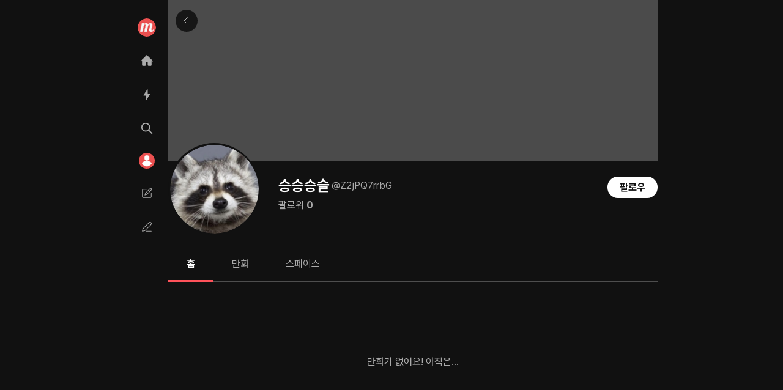

--- FILE ---
content_type: text/html; charset=utf-8
request_url: https://mana.so/@Z2jPQ7rrbG
body_size: 22556
content:
<!DOCTYPE html><html lang="ko"><head><meta charSet="utf-8"/><title>승승승슬 | Mana</title><meta name="title" content="승승승슬 | Mana"/><meta name="description" content="승승승슬님의 프로필입니다. Mana에서 재미있는 만화를 모두와 공유해 보세요. 만화 감상부터 업로드, 수익화까지. 모두 쉽고 부담없이 즐길 수 있습니다."/><meta name="keyword" content="승승승슬,마나,mana,만와,manwha,만화"/><link rel="canonical" href="https://mana.so/Z2jPQ7rrbG"/><link rel="manifest" href="/manifest.json"/><link rel="shortcut icon" href="/favicon.ico"/><meta property="og:url" content="https://mana.so/@Z2jPQ7rrbG"/><meta property="og:title" content="승승승슬 | Mana"/><meta property="og:description" content="승승승슬님의 프로필입니다. Mana에서 재미있는 만화를 모두와 공유해 보세요. 만화 감상부터 업로드, 수익화까지. 모두 쉽고 부담없이 즐길 수 있습니다."/><meta property="og:image" content="https://cdn-mana-so.966.ninja/public/static/sns-share.png"/><meta property="og:image:width" content="1200"/><meta property="og:image:height" content="600"/><meta property="og:image:alt" content="승승승슬 | Mana"/><meta property="og:type" content="website"/><meta property="og:locale" content="ko_KR"/><meta property="twitter:card" content="summary_large_image"/><meta property="twitter:url" content="https://mana.so/@Z2jPQ7rrbG"/><meta property="twitter:title" content="승승승슬 | Mana"/><meta property="twitter:description" content="승승승슬님의 프로필입니다. Mana에서 재미있는 만화를 모두와 공유해 보세요. 만화 감상부터 업로드, 수익화까지. 모두 쉽고 부담없이 즐길 수 있습니다."/><meta property="twitter:image" content="https://cdn-mana-so.966.ninja/public/static/sns-share.png"/><meta name="p:domain_verify" content="24b4e2c24569e286c8c5f56b6b013b2b"/><meta name="naver-site-verification" content="7a1ec45aa075463f0736c1c0404ccea2eaf2bcc9"/><meta property="fb:app_id" content="246987803234081"/><link rel="apple-touch-icon" href="/apple-touch-icon.png"/><meta name="mobile-web-app-capable" content="yes"/><meta name="apple-mobile-web-app-capable" content="yes"/><meta name="application-name" content="mana"/><meta name="apple-mobile-web-app-title" content="mana"/><meta name="apple-mobile-web-app-status-bar-style" content="black-translucent"/><meta name="msapplication-starturl" content="/"/><meta name="viewport" content="user-scalable=no, width=device-width, initial-scale=1, maximum-scale=1"/><script>window.navigator.userAgent.match(/(MSIE|Trident)/)&&(window.location.href=window.location.origin+"/ie.html");</script><meta name="next-head-count" content="34"/><script async="" data-ad-client="ca-pub-3902556202348293" src="https://pagead2.googlesyndication.com/pagead/js/adsbygoogle.js"></script><script async="" src="https://www.googletagmanager.com/gtag/js?id=G-QZRXX77RF3"></script><script type="text/javascript">
              window.dataLayer = window.dataLayer || [];
              function gtag(){dataLayer.push(arguments);}
              gtag('js', new Date());

              gtag('config', 'G-QZRXX77RF3');
              </script><script async="" src="https://www.googleoptimize.com/optimize.js?id=OPT-MSJDB3T"></script><script type="text/javascript">(function(c,l,a,r,i,t,y){
                c[a]=c[a]||function(){(c[a].q=c[a].q||[]).push(arguments)};
                t=l.createElement(r);t.async=1;t.src="https://www.clarity.ms/tag/"+i;
                y=l.getElementsByTagName(r)[0];y.parentNode.insertBefore(t,y);
            })(window, document, "clarity", "script", "aipli2i3i5");</script><link rel="stylesheet" href="/pretendardvariable-dynamic-subset.css"/><link rel="preload" href="/_next/static/css/bbc7e6db28406f07.css" as="style"/><link rel="stylesheet" href="/_next/static/css/bbc7e6db28406f07.css" data-n-g=""/><noscript data-n-css=""></noscript><script defer="" nomodule="" src="/_next/static/chunks/polyfills-c67a75d1b6f99dc8.js"></script><script src="/_next/static/chunks/webpack-919a1351c441e602.js" defer=""></script><script src="/_next/static/chunks/framework-ce84985cd166733a.js" defer=""></script><script src="/_next/static/chunks/main-ffa9b298240db7b2.js" defer=""></script><script src="/_next/static/chunks/pages/_app-2cb5bbd528608d43.js" defer=""></script><script src="/_next/static/chunks/8764-c4f3c8c077e506f1.js" defer=""></script><script src="/_next/static/chunks/5121-424a5c4be780ff74.js" defer=""></script><script src="/_next/static/chunks/1472-f3ad40cc23392890.js" defer=""></script><script src="/_next/static/chunks/7645-610e9fc2ab4487cf.js" defer=""></script><script src="/_next/static/chunks/4363-3362934dff06953b.js" defer=""></script><script src="/_next/static/chunks/4460-384ce3987e7625d6.js" defer=""></script><script src="/_next/static/chunks/3724-eb2360962a108c82.js" defer=""></script><script src="/_next/static/chunks/5074-5d2708c3aa8d4b2f.js" defer=""></script><script src="/_next/static/chunks/1566-0db9b9ae089286b4.js" defer=""></script><script src="/_next/static/chunks/9567-340939097acd6d6e.js" defer=""></script><script src="/_next/static/chunks/2041-32f97486cafb5d83.js" defer=""></script><script src="/_next/static/chunks/6506-8fbe3e21831fb85e.js" defer=""></script><script src="/_next/static/chunks/9116-5ca06e27610b2b97.js" defer=""></script><script src="/_next/static/chunks/pages/%5B...slug%5D-b145e91560073f33.js" defer=""></script><script src="/_next/static/uKbNYJ0uj2nHaji_E2Wcv/_buildManifest.js" defer=""></script><script src="/_next/static/uKbNYJ0uj2nHaji_E2Wcv/_ssgManifest.js" defer=""></script><style data-styled="" data-styled-version="5.3.6">.jhjFGT{width:100%;display:-webkit-box;display:-webkit-flex;display:-ms-flexbox;display:flex;-webkit-flex-direction:column;-ms-flex-direction:column;flex-direction:column;margin-top:30px;padding-left:20px;padding-bottom:10px;padding-right:30px;}/*!sc*/
@media (max-width:1300px){.jhjFGT{display:none;}}/*!sc*/
data-styled.g8[id="sc-7fb3e125-0"]{content:"jhjFGT,"}/*!sc*/
.fiwBqC{width:100%;display:-webkit-box;display:-webkit-flex;display:-ms-flexbox;display:flex;font-size:0.8rem;color:#a3a3a3;margin-bottom:3px;}/*!sc*/
.fiwBqC a + a{margin-left:5px;}/*!sc*/
data-styled.g9[id="sc-7fb3e125-1"]{content:"fiwBqC,"}/*!sc*/
.dhzxGr{margin-top:5px;width:100%;display:-webkit-box;display:-webkit-flex;display:-ms-flexbox;display:flex;-webkit-flex-direction:column;-ms-flex-direction:column;flex-direction:column;font-size:0.7rem;color:var(--gray-color);margin-bottom:3px;}/*!sc*/
.dhzxGr span{line-height:1rem;}/*!sc*/
data-styled.g10[id="sc-7fb3e125-2"]{content:"dhzxGr,"}/*!sc*/
.gBuAnL{width:100%;height:50px;display:-webkit-box;display:-webkit-flex;display:-ms-flexbox;display:flex;-webkit-align-items:center;-webkit-box-align:center;-ms-flex-align:center;align-items:center;}/*!sc*/
data-styled.g11[id="sc-d67e6a54-0"]{content:"gBuAnL,"}/*!sc*/
.hdrHLL{width:-webkit-fit-content;width:-moz-fit-content;width:fit-content;height:100%;border-radius:50px;padding:10px;padding-right:15px;display:-webkit-box;display:-webkit-flex;display:-ms-flexbox;display:flex;-webkit-align-items:center;-webkit-box-align:center;-ms-flex-align:center;align-items:center;color:var(--text-secondary-color);-webkit-transition:all 0.2s;transition:all 0.2s;}/*!sc*/
.hdrHLL svg #stroke{-webkit-transition:all 0.2s;transition:all 0.2s;}/*!sc*/
@media (max-width:1300px){.hdrHLL{padding:10px;}}/*!sc*/
.sc-d67e6a54-0:hover .sc-d67e6a54-1{color:var(--primary-color);background-color:var(--hover-color);}/*!sc*/
.sc-d67e6a54-0:hover .sc-d67e6a54-1 svg #stroke{stroke:var(--primary-color);}/*!sc*/
data-styled.g12[id="sc-d67e6a54-1"]{content:"hdrHLL,"}/*!sc*/
.fvxOss{font-size:1.1rem;margin-left:10px;font-weight:bold;}/*!sc*/
@media (max-width:1300px){.fvxOss{display:none;}}/*!sc*/
data-styled.g13[id="sc-d67e6a54-2"]{content:"fvxOss,"}/*!sc*/
.iscCuv{width:40px;height:40px;}/*!sc*/
@media (max-width:1300px){.iscCuv{width:26px;height:26px;}}/*!sc*/
data-styled.g14[id="sc-c64d4648-0"]{content:"iscCuv,"}/*!sc*/
.fcWihG{width:100%;height:auto;box-shadow:rgba(0,0,0,0.5) 0px 0px 1px;border-radius:50%;object-fit:cover;}/*!sc*/
data-styled.g15[id="sc-c64d4648-1"]{content:"fcWihG,"}/*!sc*/
.bUarbv{width:145px;min-width:145px;height:145px;border-radius:50%;background-color:var(--light-gray-color);overflow:hidden;}/*!sc*/
@media (max-width:1200px){.bUarbv{width:115px;min-width:115px;height:115px;}.bUarbv svg{width:115px;min-width:115px;height:115px;}}/*!sc*/
.hfEPjL{width:22px;min-width:22px;height:22px;border-radius:50%;background-color:var(--light-gray-color);overflow:hidden;}/*!sc*/
@media (max-width:1200px){}/*!sc*/
data-styled.g18[id="sc-7bca693e-0"]{content:"bUarbv,hfEPjL,"}/*!sc*/
.HoMPu{box-shadow:rgba(0,0,0,0.5) 0px 0px 1px;vertical-align:middle;width:145px;height:145px;border-radius:50%;background-color:white;object-fit:cover;}/*!sc*/
@media (max-width:1200px){.HoMPu{width:115px;height:115px;}}/*!sc*/
.cVrzNm{box-shadow:rgba(0,0,0,0.5) 0px 0px 1px;vertical-align:middle;width:22px;height:22px;border-radius:50%;background-color:white;object-fit:cover;}/*!sc*/
@media (max-width:1200px){}/*!sc*/
data-styled.g19[id="sc-7bca693e-1"]{content:"HoMPu,cVrzNm,"}/*!sc*/
.knujaz{max-width:260px;width:100%;max-height:100vh;overflow-y:auto;position:-webkit-sticky;position:sticky;top:0;z-index:999;display:-webkit-box;display:-webkit-flex;display:-ms-flexbox;display:flex;-webkit-flex-direction:column;-ms-flex-direction:column;flex-direction:column;margin:0 10px;}/*!sc*/
.knujaz::-webkit-scrollbar{display:none;}/*!sc*/
@media (max-width:1300px){.knujaz{max-width:50px;min-width:50px;}}/*!sc*/
@media (max-width:450px){.knujaz{display:none;}}/*!sc*/
data-styled.g62[id="sc-906ac451-0"]{content:"knujaz,"}/*!sc*/
.WJQa-d{display:-webkit-box;display:-webkit-flex;display:-ms-flexbox;display:flex;-webkit-flex-direction:column;-ms-flex-direction:column;flex-direction:column;-webkit-box-pack:justify;-webkit-justify-content:space-between;-ms-flex-pack:justify;justify-content:space-between;width:100%;height:100%;margin-top:20px;}/*!sc*/
.WJQa-d .layout{display:-webkit-box;display:-webkit-flex;display:-ms-flexbox;display:flex;-webkit-flex-direction:column;-ms-flex-direction:column;flex-direction:column;}/*!sc*/
data-styled.g63[id="sc-906ac451-1"]{content:"WJQa-d,"}/*!sc*/
.fcogbq{margin-top:5px;cursor:pointer;}/*!sc*/
data-styled.g64[id="sc-906ac451-2"]{content:"fcogbq,"}/*!sc*/
.jmPMws{width:100%;height:50px;display:-webkit-box;display:-webkit-flex;display:-ms-flexbox;display:flex;-webkit-align-items:center;-webkit-box-align:center;-ms-flex-align:center;align-items:center;-webkit-box-pack:start;-webkit-justify-content:flex-start;-ms-flex-pack:start;justify-content:flex-start;}/*!sc*/
data-styled.g65[id="sc-906ac451-3"]{content:"jmPMws,"}/*!sc*/
.bAnNQT{display:-webkit-box;display:-webkit-flex;display:-ms-flexbox;display:flex;-webkit-align-items:center;-webkit-box-align:center;-ms-flex-align:center;align-items:center;-webkit-box-pack:center;-webkit-justify-content:center;-ms-flex-pack:center;justify-content:center;}/*!sc*/
.bAnNQT svg{width:78px;color:var(--text-primary-color);}/*!sc*/
@media (max-width:1300px){.bAnNQT{display:none;}}/*!sc*/
data-styled.g66[id="sc-906ac451-4"]{content:"bAnNQT,"}/*!sc*/
.esIJhM{display:-webkit-box;display:-webkit-flex;display:-ms-flexbox;display:flex;-webkit-align-items:center;-webkit-box-align:center;-ms-flex-align:center;align-items:center;border-radius:50px;padding:10px;-webkit-transition:background-color 0.2s;transition:background-color 0.2s;}/*!sc*/
.sc-906ac451-3:hover .sc-906ac451-5{background-color:var(--hover-color);}/*!sc*/
@media (max-width:1300px){.esIJhM img{border-radius:50%;}}/*!sc*/
data-styled.g67[id="sc-906ac451-5"]{content:"esIJhM,"}/*!sc*/
.fSbIsF{width:100%;height:70px;margin-top:5px;display:-webkit-box;display:-webkit-flex;display:-ms-flexbox;display:flex;-webkit-align-items:center;-webkit-box-align:center;-ms-flex-align:center;align-items:center;padding:10px;border-radius:50px;cursor:pointer;}/*!sc*/
.fSbIsF:hover{background:var(--hover-color);}/*!sc*/
@media (max-width:1300px){.fSbIsF{height:initial;-webkit-box-pack:center;-webkit-justify-content:center;-ms-flex-pack:center;justify-content:center;}}/*!sc*/
data-styled.g68[id="sc-906ac451-6"]{content:"fSbIsF,"}/*!sc*/
.bZmEpy{display:-webkit-box;display:-webkit-flex;display:-ms-flexbox;display:flex;-webkit-flex-direction:column;-ms-flex-direction:column;flex-direction:column;margin-left:10px;}/*!sc*/
@media (max-width:1300px){.bZmEpy{display:none;}}/*!sc*/
data-styled.g69[id="sc-906ac451-7"]{content:"bZmEpy,"}/*!sc*/
.kSkkWu{color:var(--text-primary-color);font-weight:bold;}/*!sc*/
data-styled.g70[id="sc-906ac451-8"]{content:"kSkkWu,"}/*!sc*/
.bJDtEi{margin-top:3px;font-size:0.8rem;color:var(--gray-color);}/*!sc*/
data-styled.g71[id="sc-906ac451-9"]{content:"bJDtEi,"}/*!sc*/
.lbPSeI{width:30px;display:-webkit-box;display:-webkit-flex;display:-ms-flexbox;display:flex;-webkit-align-items:center;-webkit-box-align:center;-ms-flex-align:center;align-items:center;-webkit-box-pack:center;-webkit-justify-content:center;-ms-flex-pack:center;justify-content:center;}/*!sc*/
.lbPSeI svg{width:22px;height:22px;}/*!sc*/
data-styled.g72[id="sc-906ac451-10"]{content:"lbPSeI,"}/*!sc*/
.lnauLP{display:none;width:100%;z-index:1000;background:var(--background-color);}/*!sc*/
@media (max-width:450px){.lnauLP{display:-webkit-box;display:-webkit-flex;display:-ms-flexbox;display:flex;-webkit-flex-direction:column;-ms-flex-direction:column;flex-direction:column;}}/*!sc*/
data-styled.g78[id="sc-7a912493-0"]{content:"lnauLP,"}/*!sc*/
.grKdQG{position:fixed;display:-webkit-box;display:-webkit-flex;display:-ms-flexbox;display:flex;-webkit-box-pack:center;-webkit-justify-content:center;-ms-flex-pack:center;justify-content:center;-webkit-align-items:center;-webkit-box-align:center;-ms-flex-align:center;align-items:center;width:44px;height:44px;bottom:58px;right:0;margin:20px 16px;border-radius:100px;background-color:var(--primary-color);box-shadow:0px 2px 4px rgba(0,0,0,0.2);}/*!sc*/
.grKdQG svg{width:32px;height:32px;color:var(--text-primary-color);}/*!sc*/
data-styled.g79[id="sc-7a912493-1"]{content:"grKdQG,"}/*!sc*/
.kbtver{height:58px;display:-webkit-box;display:-webkit-flex;display:-ms-flexbox;display:flex;-webkit-align-items:center;-webkit-box-align:center;-ms-flex-align:center;align-items:center;-webkit-box-pack:center;-webkit-justify-content:center;-ms-flex-pack:center;justify-content:center;width:100%;padding:0 12px;-webkit-transition:all 0.35s;transition:all 0.35s;}/*!sc*/
data-styled.g80[id="sc-7a912493-2"]{content:"kbtver,"}/*!sc*/
.hcDnFX{height:calc((constant(safe-area-inset-bottom) * 0.5));height:calc((env(safe-area-inset-bottom) * 0.5));}/*!sc*/
data-styled.g81[id="sc-7a912493-3"]{content:"hcDnFX,"}/*!sc*/
.gZYskW{width:100%;height:100%;display:-webkit-box;display:-webkit-flex;display:-ms-flexbox;display:flex;-webkit-flex-direction:column;-ms-flex-direction:column;flex-direction:column;-webkit-box-pack:center;-webkit-justify-content:center;-ms-flex-pack:center;justify-content:center;-webkit-align-items:center;-webkit-box-align:center;-ms-flex-align:center;align-items:center;color:var(--gray-color);}/*!sc*/
.gZYskW h2{margin-top:3px;font-size:0.7rem;text-align:center;}/*!sc*/
data-styled.g82[id="sc-7a912493-4"]{content:"gZYskW,"}/*!sc*/
.CjwAR{width:100%;height:26px;display:-webkit-box;display:-webkit-flex;display:-ms-flexbox;display:flex;-webkit-align-items:center;-webkit-box-align:center;-ms-flex-align:center;align-items:center;-webkit-box-pack:center;-webkit-justify-content:center;-ms-flex-pack:center;justify-content:center;}/*!sc*/
.CjwAR svg{width:22px;height:22px;}/*!sc*/
data-styled.g83[id="sc-7a912493-5"]{content:"CjwAR,"}/*!sc*/
.gvlVBJ{width:100%;height:100%;display:-webkit-box;display:-webkit-flex;display:-ms-flexbox;display:flex;-webkit-flex-direction:column;-ms-flex-direction:column;flex-direction:column;-webkit-box-pack:center;-webkit-justify-content:center;-ms-flex-pack:center;justify-content:center;-webkit-align-items:center;-webkit-box-align:center;-ms-flex-align:center;align-items:center;cursor:pointer;color:var(--gray-color);}/*!sc*/
.gvlVBJ h2{margin-top:3px;font-size:0.7rem;text-align:center;}/*!sc*/
data-styled.g84[id="sc-7a912493-6"]{content:"gvlVBJ,"}/*!sc*/
.cHvQJB{position:absolute;width:1px;height:1px;font-size:1px;overflow:hidden;}/*!sc*/
data-styled.g86[id="sc-b612cbf0-0"]{content:"cHvQJB,"}/*!sc*/
.ghhXhw .Toastify__toast-container{z-index:10000;}/*!sc*/
data-styled.g87[id="sc-7e5aa50f-0"]{content:"ghhXhw,"}/*!sc*/
html,body,div,span,applet,object,iframe,h1,h2,h3,h4,h5,h6,p,blockquote,pre,a,abbr,acronym,address,big,cite,code,del,dfn,em,img,ins,kbd,q,s,samp,small,strike,strong,sub,sup,tt,var,b,u,i,center,dl,dt,dd,menu,ol,ul,li,fieldset,form,label,legend,table,caption,tbody,tfoot,thead,tr,th,td,article,aside,canvas,details,embed,figure,figcaption,footer,header,hgroup,main,menu,nav,output,ruby,section,summary,time,mark,audio,video{margin:0;padding:0;border:0;font-size:100%;font:inherit;vertical-align:baseline;}/*!sc*/
article,aside,details,figcaption,figure,footer,header,hgroup,main,menu,nav,section{display:block;}/*!sc*/
*[hidden]{display:none;}/*!sc*/
body{line-height:1;}/*!sc*/
menu,ol,ul{list-style:none;}/*!sc*/
blockquote,q{quotes:none;}/*!sc*/
blockquote:before,blockquote:after,q:before,q:after{content:"";content:none;}/*!sc*/
table{border-collapse:collapse;border-spacing:0;}/*!sc*/
:root{--primary-color:#ff525a;--mild-primary-color:#ff7171;--black-color:#212529;--white-color:#ffffff;--background-color:#111111;--deep-background-color:#000000;--text-primary-color:#ffffff;--text-secondary-color:#aaaaaa;--disabled-color:#494949;--border-color:#4e4e4e;--light-border-color:rgba(255,255,255,0.05);--hover-color:rgba(250,250,250,0.06);--bar-color:rgba(17,17,17,0.9);--skel-color:#424242;--layer-01-color:#212121;--layer-02-color:#323232;--heavy-gray-color:#e5e5e5;--gray-color:#8b8b8b;--light-gray-color:#4b4b4b;}/*!sc*/
html{background-color:var(--background-color);}/*!sc*/
::selection{background-color:var(--primary-color);color:var(--white-color);}/*!sc*/
body{-webkit-text-decoration:none;text-decoration:none;overflow-y:scroll;}/*!sc*/
html *{margin:0;padding:0;box-sizing:border-box;font-family:"Pretendard Variable","Apple SD Gothic Neo",Roboto,Arial, sans-serif;word-break:break-word;word-wrap:break-word;line-height:normal;-webkit-scroll-snap-stop:always;-moz-scroll-snap-stop:always;-ms-scroll-snap-stop:always;scroll-snap-stop:always;-webkit-font-smoothing:antialiased;-moz-osx-font-smoothing:antialiased;}/*!sc*/
input{border:0;}/*!sc*/
button{border:none;background:none;padding:0;}/*!sc*/
button:focus{outline:none;}/*!sc*/
img{display:block;object-fit:cover;-webkit-user-select:none;-moz-user-select:none;-ms-user-select:none;user-select:none;}/*!sc*/
a{-webkit-text-decoration:none;text-decoration:none;color:inherit;}/*!sc*/
ul{list-style:none;}/*!sc*/
.dot{margin:0 2px;}/*!sc*/
data-styled.g88[id="sc-global-cXYDnn1"]{content:"sc-global-cXYDnn1,"}/*!sc*/
.bEGLss{width:100%;display:-webkit-box;display:-webkit-flex;display:-ms-flexbox;display:flex;-webkit-box-pack:center;-webkit-justify-content:center;-ms-flex-pack:center;justify-content:center;padding:0 50px;}/*!sc*/
@media (max-width:1300px){.bEGLss{padding:0;}}/*!sc*/
data-styled.g90[id="sc-9949d68c-0"]{content:"bEGLss,"}/*!sc*/
.bbuzpN{width:100%;max-width:800px;min-height:100vh;}/*!sc*/
@media (max-width:450px){.bbuzpN{padding-top:0;padding-bottom:50px;}}/*!sc*/
data-styled.g91[id="sc-9949d68c-1"]{content:"bbuzpN,"}/*!sc*/
.bytFpx{position:fixed;left:0;bottom:0;width:100%;z-index:10;}/*!sc*/
data-styled.g92[id="sc-9949d68c-2"]{content:"bytFpx,"}/*!sc*/
.ckAZYM{width:100%;max-width:800px;display:-webkit-box;display:-webkit-flex;display:-ms-flexbox;display:flex;position:fixed;top:0;left:calc(50vw - 260px - ((50vw - 50%)));-webkit-box-pack:center;-webkit-justify-content:center;-ms-flex-pack:center;justify-content:center;z-index:98;-webkit-transition:all 0.35s;transition:all 0.35s;}/*!sc*/
@media (max-width:1300px){.ckAZYM{left:calc(50vw - 365px - ((50vw - 50%)));}}/*!sc*/
@media (max-width:880px){.ckAZYM{width:calc(100% - 70px);left:70px;}}/*!sc*/
@media (max-width:580px){}/*!sc*/
@media (max-width:450px){.ckAZYM{width:100%;left:0;right:0;}}/*!sc*/
data-styled.g93[id="sc-81d80b04-0"]{content:"ckAZYM,"}/*!sc*/
.gOhXFX{position:relative;width:100%;display:-webkit-box;display:-webkit-flex;display:-ms-flexbox;display:flex;-webkit-flex-direction:column;-ms-flex-direction:column;flex-direction:column;overflow:hidden;z-index:99;color:var(--text-primary-color);}/*!sc*/
data-styled.g94[id="sc-81d80b04-1"]{content:"gOhXFX,"}/*!sc*/
.duvdVx{width:100%;height:68px;min-height:68px;-webkit-flex:1;-ms-flex:1;flex:1;display:-webkit-box;display:-webkit-flex;display:-ms-flexbox;display:flex;-webkit-box-pack:justify;-webkit-justify-content:space-between;-ms-flex-pack:justify;justify-content:space-between;-webkit-align-items:center;-webkit-box-align:center;-ms-flex-align:center;align-items:center;padding:0 12px;}/*!sc*/
@media (max-width:1023.98px){.duvdVx{padding:0 12px;}}/*!sc*/
@media (max-width:450px){.duvdVx{height:54px;min-height:54px;}}/*!sc*/
data-styled.g95[id="sc-81d80b04-2"]{content:"duvdVx,"}/*!sc*/
.euAjUJ{position:relative;width:36px;height:36px;border-radius:50%;margin-right:3px;cursor:pointer;}/*!sc*/
data-styled.g96[id="sc-81d80b04-3"]{content:"euAjUJ,"}/*!sc*/
.gBcsGt{position:absolute;top:50%;left:50%;-webkit-transform:translate(-50%,-50%);-ms-transform:translate(-50%,-50%);transform:translate(-50%,-50%);background:var(--bar-color);width:100%;height:100%;border-radius:100px;}/*!sc*/
data-styled.g97[id="sc-81d80b04-4"]{content:"gBcsGt,"}/*!sc*/
.bqqRCB{display:-webkit-box;display:-webkit-flex;display:-ms-flexbox;display:flex;-webkit-align-items:center;-webkit-box-align:center;-ms-flex-align:center;align-items:center;-webkit-box-pack:center;-webkit-justify-content:center;-ms-flex-pack:center;justify-content:center;width:100%;height:100%;border-radius:100px;position:absolute;top:50%;left:50%;-webkit-transform:translate(-50%,-50%);-ms-transform:translate(-50%,-50%);transform:translate(-50%,-50%);color:var(--text-primary-color);}/*!sc*/
.bqqRCB svg{width:28px;height:28px;}/*!sc*/
data-styled.g98[id="sc-81d80b04-5"]{content:"bqqRCB,"}/*!sc*/
.dBYbtj{position:absolute;top:0;left:0;right:0;bottom:0;display:-webkit-box;display:-webkit-flex;display:-ms-flexbox;display:flex;-webkit-box-pack:center;-webkit-justify-content:center;-ms-flex-pack:center;justify-content:center;-webkit-align-items:center;-webkit-box-align:center;-ms-flex-align:center;align-items:center;z-index:10;padding:0 50px;-webkit-transition:all 0.3s;transition:all 0.3s;}/*!sc*/
data-styled.g99[id="sc-81d80b04-6"]{content:"dBYbtj,"}/*!sc*/
.dqyvjC{font-weight:bold;font-size:1rem;text-align:center;overflow:hidden;text-overflow:ellipsis;display:-webkit-box;-webkit-box-orient:vertical;-webkit-line-clamp:1;}/*!sc*/
data-styled.g100[id="sc-81d80b04-7"]{content:"dqyvjC,"}/*!sc*/
.LDUrU{display:-webkit-box;display:-webkit-flex;display:-ms-flexbox;display:flex;-webkit-align-items:center;-webkit-box-align:center;-ms-flex-align:center;align-items:center;-webkit-box-pack:start;-webkit-justify-content:flex-start;-ms-flex-pack:start;justify-content:flex-start;z-index:20;-webkit-flex:1;-ms-flex:1;flex:1;}/*!sc*/
data-styled.g101[id="sc-81d80b04-8"]{content:"LDUrU,"}/*!sc*/
.goCQyS{display:-webkit-box;display:-webkit-flex;display:-ms-flexbox;display:flex;-webkit-align-items:center;-webkit-box-align:center;-ms-flex-align:center;align-items:center;-webkit-box-pack:end;-webkit-justify-content:flex-end;-ms-flex-pack:end;justify-content:flex-end;z-index:20;-webkit-flex:1;-ms-flex:1;flex:1;}/*!sc*/
data-styled.g102[id="sc-81d80b04-9"]{content:"goCQyS,"}/*!sc*/
.fmcQnH{width:100%;height:100%;position:absolute;top:0;left:0;z-index:97;background:var(--bar-color);box-shadow:0px 0px 1px rgba(0,0,0,0.3);-webkit-backdrop-filter:saturate(2) blur(10px);backdrop-filter:saturate(2) blur(10px);-webkit-transform:scale(1);-ms-transform:scale(1);transform:scale(1);}/*!sc*/
data-styled.g103[id="sc-81d80b04-10"]{content:"fmcQnH,"}/*!sc*/
.jJrzCx{display:-webkit-box;display:-webkit-flex;display:-ms-flexbox;display:flex;-webkit-align-items:center;-webkit-box-align:center;-ms-flex-align:center;align-items:center;font-weight:bold;cursor:pointer;white-space:nowrap;border-radius:100px;font-size:16px;padding:8px 20px;background-color:var(--text-primary-color);color:var(--background-color);}/*!sc*/
.jJrzCx:hover{opacity:0.8;}/*!sc*/
data-styled.g185[id="sc-fbc5a8c-0"]{content:"jJrzCx,"}/*!sc*/
.nHuZx{display:-webkit-box;display:-webkit-flex;display:-ms-flexbox;display:flex;-webkit-flex-direction:column;-ms-flex-direction:column;flex-direction:column;margin-bottom:40px;padding:0 8px;width:20%;margin-bottom:35px;}/*!sc*/
@media (max-width:1439.98px){.nHuZx{width:25%;margin-bottom:25px;}}/*!sc*/
@media (max-width:1023.98px){.nHuZx{width:33%;}}/*!sc*/
@media (max-width:767.98px){.nHuZx{width:33%;}}/*!sc*/
@media (max-width:450px){.nHuZx{width:50%;}}/*!sc*/
@media (max-width:767.98px){.nHuZx{-webkit-flex-direction:column;-ms-flex-direction:column;flex-direction:column;-webkit-align-items:center;-webkit-box-align:center;-ms-flex-align:center;align-items:center;}}/*!sc*/
data-styled.g496[id="sc-bc479983-0"]{content:"nHuZx,"}/*!sc*/
.cRWUhb{width:100%;position:relative;overflow:hidden;background-color:var(--skel-color);box-sizing:inherit;padding-top:144.2%;}/*!sc*/
data-styled.g497[id="sc-bc479983-1"]{content:"cRWUhb,"}/*!sc*/
.ekmgTy{width:100%;display:-webkit-box;display:-webkit-flex;display:-ms-flexbox;display:flex;margin-top:12px;}/*!sc*/
.ekmgTy .titleBox{width:60%;height:1rem;background-color:var(--skel-color);}/*!sc*/
@media (max-width:767.98px){.ekmgTy{margin-top:8px;}}/*!sc*/
data-styled.g498[id="sc-bc479983-2"]{content:"ekmgTy,"}/*!sc*/
.ixpcnd{width:100%;display:-webkit-box;display:-webkit-flex;display:-ms-flexbox;display:flex;-webkit-flex-wrap:wrap;-ms-flex-wrap:wrap;flex-wrap:wrap;margin-bottom:20px;}/*!sc*/
@media (max-width:450px){.ixpcnd{padding:0 8px;}}/*!sc*/
data-styled.g503[id="sc-483c3ad0-0"]{content:"ixpcnd,"}/*!sc*/
.gdAhtR{width:25%;padding:0 0.9%;margin-bottom:50px;position:relative;}/*!sc*/
@media (max-width:1439.98px){.gdAhtR{width:25%;margin-bottom:25px;}}/*!sc*/
@media (max-width:1023.98px){.gdAhtR{width:25%;}}/*!sc*/
@media (max-width:767.98px){.gdAhtR{width:33%;}}/*!sc*/
@media (max-width:450px){.gdAhtR{width:33%;}}/*!sc*/
data-styled.g504[id="sc-951d5896-0"]{content:"gdAhtR,"}/*!sc*/
.SmuEp{width:100%;position:relative;overflow:hidden;padding-top:100%;display:inline-block;vertical-align:middle;}/*!sc*/
data-styled.g505[id="sc-951d5896-1"]{content:"SmuEp,"}/*!sc*/
.cLSUGc{width:100%;height:100%;position:absolute;top:0;left:0;right:0;bottom:0;display:block;border-radius:5px;background-color:var(--skel-color);}/*!sc*/
data-styled.g506[id="sc-951d5896-2"]{content:"cLSUGc,"}/*!sc*/
.eZpppa{width:100%;margin-top:10px;}/*!sc*/
.eZpppa .titleBox{width:70%;height:1rem;background-color:var(--skel-color);}/*!sc*/
.eZpppa .manaBox{width:50%;height:0.9rem;margin-top:4px;background-color:var(--skel-color);}/*!sc*/
data-styled.g507[id="sc-951d5896-3"]{content:"eZpppa,"}/*!sc*/
.kMVmWr{width:100%;display:-webkit-box;display:-webkit-flex;display:-ms-flexbox;display:flex;-webkit-flex-wrap:wrap;-ms-flex-wrap:wrap;flex-wrap:wrap;}/*!sc*/
@media (max-width:450px){.kMVmWr{padding:0 12px;}}/*!sc*/
data-styled.g508[id="sc-56953c7d-0"]{content:"kMVmWr,"}/*!sc*/
.fBClwo{width:100%;padding-top:20px;display:-webkit-box;display:-webkit-flex;display:-ms-flexbox;display:flex;-webkit-flex-direction:column;-ms-flex-direction:column;flex-direction:column;}/*!sc*/
@media (max-width:450px){.fBClwo{padding-top:8px;}}/*!sc*/
data-styled.g509[id="sc-2568b0e5-0"]{content:"fBClwo,"}/*!sc*/
.fSVRWN{font-size:1.2rem;padding-left:8px;margin-bottom:16px;color:var(--text-primary-color);}/*!sc*/
@media (max-width:450px){.fSVRWN{font-size:1.1rem;padding-left:16px;}}/*!sc*/
data-styled.g520[id="sc-a92f15dd-0"]{content:"fSVRWN,"}/*!sc*/
.bxlYaO{min-width:150px;min-height:150px;border-radius:50%;position:relative;background:var(--background-color);display:-webkit-box;display:-webkit-flex;display:-ms-flexbox;display:flex;-webkit-align-items:center;-webkit-box-align:center;-ms-flex-align:center;align-items:center;-webkit-box-pack:center;-webkit-justify-content:center;-ms-flex-pack:center;justify-content:center;}/*!sc*/
@media (max-width:1200px){.bxlYaO{min-width:120px;min-height:120px;}}/*!sc*/
data-styled.g525[id="sc-f614736-0"]{content:"bxlYaO,"}/*!sc*/
.jormfw{position:absolute;min-width:145px;min-height:145px;border-radius:50%;background:#000;opacity:0;display:-webkit-box;display:-webkit-flex;display:-ms-flexbox;display:flex;-webkit-box-pack:center;-webkit-justify-content:center;-ms-flex-pack:center;justify-content:center;-webkit-align-items:center;-webkit-box-align:center;-ms-flex-align:center;align-items:center;display:none;}/*!sc*/
@media (max-width:1200px){.jormfw{min-width:115px;min-height:115px;}}/*!sc*/
data-styled.g526[id="sc-f614736-1"]{content:"jormfw,"}/*!sc*/
.nKLAm{color:#fff;font-weight:bold;}/*!sc*/
.nKLAm svg{width:26px;height:26px;}/*!sc*/
data-styled.g527[id="sc-f614736-2"]{content:"nKLAm,"}/*!sc*/
.eaIGJJ{width:100%;position:relative;}/*!sc*/
data-styled.g530[id="sc-a2892384-0"]{content:"eaIGJJ,"}/*!sc*/
.hGgEMz{width:100%;position:relative;overflow:hidden;display:-webkit-box;display:-webkit-flex;display:-ms-flexbox;display:flex;-webkit-box-pack:center;-webkit-justify-content:center;-ms-flex-pack:center;justify-content:center;padding-top:33%;background:rgba(0,0,0,0.2);}/*!sc*/
@media (max-width:1200px){.hGgEMz{padding-top:50%;}}/*!sc*/
data-styled.g531[id="sc-a2892384-1"]{content:"hGgEMz,"}/*!sc*/
.enDEpo{z-index:96;position:absolute;bottom:16px;right:16px;padding:10px;display:-webkit-box;display:-webkit-flex;display:-ms-flexbox;display:flex;-webkit-align-items:center;-webkit-box-align:center;-ms-flex-align:center;align-items:center;-webkit-box-pack:center;-webkit-justify-content:center;-ms-flex-pack:center;justify-content:center;color:white;border-radius:50%;background:rgba(0,0,0,0.5);}/*!sc*/
data-styled.g532[id="sc-a2892384-2"]{content:"enDEpo,"}/*!sc*/
.gBHRBw{position:absolute;top:0;left:0;width:100%;height:100%;background:var(--light-gray-color);display:-webkit-box;display:-webkit-flex;display:-ms-flexbox;display:flex;-webkit-box-pack:center;-webkit-justify-content:center;-ms-flex-pack:center;justify-content:center;-webkit-align-items:center;-webkit-box-align:center;-ms-flex-align:center;align-items:center;color:var(--gray-color);}/*!sc*/
data-styled.g534[id="sc-a2892384-4"]{content:"gBHRBw,"}/*!sc*/
.dgznB{position:absolute;top:0;left:0;width:100%;height:100%;cursor:pointer;display:none;}/*!sc*/
data-styled.g535[id="sc-a2892384-5"]{content:"dgznB,"}/*!sc*/
.kcmvnx{position:absolute;width:100%;height:100%;cursor:pointer;z-index:11;-webkit-transition:all 0.2s;transition:all 0.2s;}/*!sc*/
.kcmvnx:hover{background:rgba(0,0,0,0.3);}/*!sc*/
data-styled.g536[id="sc-a2892384-6"]{content:"kcmvnx,"}/*!sc*/
.bMSkbJ{width:300px;margin-top:5px;}/*!sc*/
data-styled.g537[id="sc-535a7104-0"]{content:"bMSkbJ,"}/*!sc*/
.kkdoQQ{width:100%;display:-webkit-box;display:-webkit-flex;display:-ms-flexbox;display:flex;-webkit-flex-direction:column;-ms-flex-direction:column;flex-direction:column;-webkit-align-items:center;-webkit-box-align:center;-ms-flex-align:center;align-items:center;}/*!sc*/
data-styled.g540[id="sc-206f6fe1-0"]{content:"kkdoQQ,"}/*!sc*/
.iemOlC{max-width:1000px;width:100%;display:-webkit-box;display:-webkit-flex;display:-ms-flexbox;display:flex;-webkit-flex-direction:column;-ms-flex-direction:column;flex-direction:column;position:relative;}/*!sc*/
@media (max-width:1200px){.iemOlC{padding:0 20px;}}/*!sc*/
data-styled.g541[id="sc-206f6fe1-1"]{content:"iemOlC,"}/*!sc*/
.cUVqjN{position:absolute;top:-30px;left:0;z-index:15;}/*!sc*/
@media (max-width:1200px){.cUVqjN{top:-60px;left:20px;}}/*!sc*/
data-styled.g542[id="sc-206f6fe1-2"]{content:"cUVqjN,"}/*!sc*/
.cPFskY{display:-webkit-box;display:-webkit-flex;display:-ms-flexbox;display:flex;-webkit-align-items:flex-start;-webkit-box-align:flex-start;-ms-flex-align:flex-start;align-items:flex-start;}/*!sc*/
@media (max-width:1200px){.cPFskY{-webkit-flex-direction:column;-ms-flex-direction:column;flex-direction:column;}}/*!sc*/
data-styled.g543[id="sc-206f6fe1-3"]{content:"cPFskY,"}/*!sc*/
.cQdIXP{position:relative;display:-webkit-box;display:-webkit-flex;display:-ms-flexbox;display:flex;-webkit-flex-direction:column;-ms-flex-direction:column;flex-direction:column;width:100%;padding-left:180px;padding-top:25px;}/*!sc*/
@media (max-width:1200px){.cQdIXP{padding:0;padding-top:60px;}}/*!sc*/
.cQdIXP pre{line-height:1.1rem;}/*!sc*/
data-styled.g544[id="sc-206f6fe1-4"]{content:"cQdIXP,"}/*!sc*/
.cGcXGR{width:100%;display:-webkit-box;display:-webkit-flex;display:-ms-flexbox;display:flex;-webkit-flex-direction:row;-ms-flex-direction:row;flex-direction:row;-webkit-align-items:center;-webkit-box-align:center;-ms-flex-align:center;align-items:center;}/*!sc*/
@media (max-width:1200px){.cGcXGR{-webkit-flex-direction:column;-ms-flex-direction:column;flex-direction:column;-webkit-align-items:flex-start;-webkit-box-align:flex-start;-ms-flex-align:flex-start;align-items:flex-start;}}/*!sc*/
.cGcXGR h1{font-size:1.5rem;font-weight:bold;color:var(--text-primary-color);}/*!sc*/
@media (max-width:1200px){.cGcXGR h1{font-size:1.3rem;margin-top:15px;margin-bottom:2px;}}/*!sc*/
.cGcXGR h2{overflow:hidden;text-overflow:ellipsis;line-height:1.2rem;margin-left:3px;color:var(--text-secondary-color);}/*!sc*/
@media (max-width:1200px){.cGcXGR h2{font-size:0.9rem;margin-left:0;}}/*!sc*/
@media (max-width:1200px){.cGcXGR h2 span{font-size:0.9rem;}}/*!sc*/
data-styled.g545[id="sc-206f6fe1-5"]{content:"cGcXGR,"}/*!sc*/
.gkuCjP{color:var(--text-secondary-color);margin-top:8px;}/*!sc*/
.gkuCjP strong{font-weight:bold;}/*!sc*/
@media (max-width:1200px){.gkuCjP{font-size:0.9rem;}}/*!sc*/
data-styled.g546[id="sc-206f6fe1-6"]{content:"gkuCjP,"}/*!sc*/
.iLBYxs{position:absolute;top:25px;right:0;}/*!sc*/
@media (max-width:1200px){}/*!sc*/
data-styled.g547[id="sc-206f6fe1-7"]{content:"iLBYxs,"}/*!sc*/
.cuJIlb{display:block;width:100%;overflow:hidden;white-space:pre-line;color:var(--text-primary-color);margin-top:12px;}/*!sc*/
.cuJIlb a{-webkit-text-decoration:underline;text-decoration:underline;color:var(--primary-color);}/*!sc*/
data-styled.g552[id="sc-206f6fe1-12"]{content:"cuJIlb,"}/*!sc*/
.btCtKc{width:100%;display:-webkit-box;display:-webkit-flex;display:-ms-flexbox;display:flex;-webkit-flex-direction:column;-ms-flex-direction:column;flex-direction:column;-webkit-align-items:center;-webkit-box-align:center;-ms-flex-align:center;align-items:center;padding-bottom:50px;}/*!sc*/
data-styled.g574[id="sc-9de65f97-0"]{content:"btCtKc,"}/*!sc*/
</style></head><body><script>!function(){const e="dark-mode",t="light-mode";function o(o){document.documentElement.classList.add(o?e:t),document.documentElement.classList.remove(o?t:e)}const c=window.matchMedia("(prefers-color-scheme: dark)"),a="(prefers-color-scheme: dark)"===c.media;let s=null;try{s=localStorage.getItem("darkMode")}catch(e){}const l=null!==s;if(l&&(s=JSON.parse(s)),l)o(s);else if(a)o(c.matches),localStorage.setItem("darkMode",c.matches),localStorage.setItem("preferDarkMode",c.matches);else{const t=document.documentElement.classList.contains(e);localStorage.setItem("darkMode",JSON.stringify(t))}}();</script><div id="__next"><div class="sc-9949d68c-0 bEGLss"><h1 class="sc-b612cbf0-0 cHvQJB">마나</h1><header class="sc-906ac451-0 knujaz"><div class="sc-906ac451-1 WJQa-d"><div class="layout"><a href="/"><div class="sc-906ac451-3 jmPMws"><div class="sc-906ac451-5 esIJhM"><div class="sc-906ac451-4 bAnNQT"><svg xmlns="http://www.w3.org/2000/svg" viewBox="0 0 96.64 21.46"><g><path d="M23.37,35.59a4.9,4.9,0,0,1-1.19-3.38,10.88,10.88,0,0,1,.21-2c.14-.74.28-1.46.44-2.16s.26-1.15.31-1.35c.23-1,.44-1.94.63-2.9a11.75,11.75,0,0,0,.3-2.31c0-1.42-.51-2.14-1.52-2.14a2.44,2.44,0,0,0-1.93,1.07,8.21,8.21,0,0,0-1.34,2.8L16.42,36.71H10.37l3.07-14.49a4.57,4.57,0,0,0,.13-1c0-1.23-.42-1.85-1.26-1.85a2.55,2.55,0,0,0-2,1.07A7.92,7.92,0,0,0,8.9,23.23L6.05,36.71H0l4.45-21H10.5L10,17.89a6.66,6.66,0,0,1,5.12-2.39,3.94,3.94,0,0,1,4.33,3.61C21,16.73,23,15.54,25.33,15.54a4.77,4.77,0,0,1,3.4,1.18A4.65,4.65,0,0,1,30,20.29a13.74,13.74,0,0,1-.3,2.7c-.19,1-.47,2.21-.84,3.64-.22.87-.42,1.71-.61,2.54A9.74,9.74,0,0,0,28,31.12a2,2,0,0,0,.38,1.3,1.59,1.59,0,0,0,1.3.47,2.52,2.52,0,0,0,2-.91,10.54,10.54,0,0,0,1.51-2.79h1.76q-1.55,4.62-3.59,6.19A6.82,6.82,0,0,1,27.13,37,4.75,4.75,0,0,1,23.37,35.59Z" transform="translate(0 -15.5)" fill="currentColor"></path><path d="M34.23,35.32c-1.06-1.09-1.6-2.8-1.6-5.12a19.33,19.33,0,0,1,1.24-6.53,15,15,0,0,1,3.7-5.8,8.15,8.15,0,0,1,5.86-2.37,4.42,4.42,0,0,1,2.56.59,1.81,1.81,0,0,1,.84,1.55v.29l.46-2.22h6.05L50.32,30a4.87,4.87,0,0,0-.17,1.34c0,1.21.57,1.81,1.72,1.81a2.58,2.58,0,0,0,2-1.09,8.19,8.19,0,0,0,1.36-2.86H57c-1,3-2.32,5.08-3.85,6.15A7.9,7.9,0,0,1,48.59,37a4,4,0,0,1-2.83-1,4.38,4.38,0,0,1-1.28-2.87,12,12,0,0,1-2.71,2.79A6,6,0,0,1,38.22,37,5.34,5.34,0,0,1,34.23,35.32ZM43,31.9a5.29,5.29,0,0,0,1.41-2.71l2-9.49A1.69,1.69,0,0,0,46,18.63a1.56,1.56,0,0,0-1.3-.53,3.73,3.73,0,0,0-3,1.95,15.33,15.33,0,0,0-2.1,4.71,18.35,18.35,0,0,0-.76,4.85c0,1.4.2,2.3.61,2.69a2.06,2.06,0,0,0,1.49.59A3,3,0,0,0,43,31.9Z" transform="translate(0 -15.5)" fill="currentColor"></path><path d="M66.67,35.59a5,5,0,0,1-1.19-3.38,10.88,10.88,0,0,1,.21-2c.14-.74.28-1.46.44-2.16s.26-1.15.31-1.35c.23-1,.44-1.94.63-2.9a11.75,11.75,0,0,0,.3-2.31c0-1.42-.51-2.14-1.52-2.14a2.44,2.44,0,0,0-1.93,1.07,8.39,8.39,0,0,0-1.34,2.8L59.72,36.71h-6l4.46-21h6l-.46,2.18a6.4,6.4,0,0,1,4.92-2.35A4.75,4.75,0,0,1,72,16.72a4.65,4.65,0,0,1,1.26,3.57A14.47,14.47,0,0,1,73,23c-.2,1-.48,2.21-.85,3.64-.22.87-.42,1.71-.6,2.54a9.19,9.19,0,0,0-.28,1.95,2,2,0,0,0,.38,1.3,1.59,1.59,0,0,0,1.3.47A2.52,2.52,0,0,0,75,32a10.54,10.54,0,0,0,1.51-2.79h1.77q-1.56,4.62-3.6,6.19A6.8,6.8,0,0,1,70.43,37,4.75,4.75,0,0,1,66.67,35.59Z" transform="translate(0 -15.5)" fill="currentColor"></path><path d="M77.53,35.32c-1.06-1.09-1.6-2.8-1.6-5.12a19.33,19.33,0,0,1,1.24-6.53,15,15,0,0,1,3.7-5.8,8.15,8.15,0,0,1,5.86-2.37,4.42,4.42,0,0,1,2.56.59,1.81,1.81,0,0,1,.84,1.55v.29l.46-2.22h6L93.62,30a4.87,4.87,0,0,0-.17,1.34,1.54,1.54,0,0,0,.4,1.2,1.93,1.93,0,0,0,1.32.36,2.1,2.1,0,0,0,.92-.17A11.36,11.36,0,0,1,94.33,36a3.09,3.09,0,0,1-2.44,1,3.86,3.86,0,0,1-2.79-1,4.76,4.76,0,0,1-1.32-2.88Q85.21,37,81.52,37A5.34,5.34,0,0,1,77.53,35.32Zm8.8-3.42a5.22,5.22,0,0,0,1.41-2.71l2-9.49a1.69,1.69,0,0,0-.42-1.07A1.56,1.56,0,0,0,88,18.1a3.73,3.73,0,0,0-3,1.95,15.33,15.33,0,0,0-2.1,4.71,18.35,18.35,0,0,0-.76,4.85c0,1.4.2,2.3.61,2.69a2.08,2.08,0,0,0,1.49.59A3,3,0,0,0,86.33,31.9Z" transform="translate(0 -15.5)" fill="currentColor"></path></g></svg></div></div></div></a><div class="sc-906ac451-2 fcogbq"><a aria-label="home" href="/"><div class="sc-d67e6a54-0 gBuAnL"><div class="sc-d67e6a54-1 hdrHLL"><div class="sc-906ac451-10 lbPSeI"><svg height="21" viewBox="0 0 21 21" width="21" xmlns="http://www.w3.org/2000/svg"><g fill="currentColor" fill-rule="evenodd" stroke="currentColor" stroke-linecap="round" stroke-linejoin="round" transform="translate(1 1)"><path d="m.5 9.5 9-9 9 9"></path><path d="m2.5 7.5v8c0 .5522847.44771525 1 1 1h3c.55228475 0 1-.4477153 1-1v-4c0-.5522847.44771525-1 1-1h2c.5522847 0 1 .4477153 1 1v4c0 .5522847.4477153 1 1 1h3c.5522847 0 1-.4477153 1-1v-8"></path></g></svg></div><h2 class="sc-d67e6a54-2 fvxOss">홈</h2></div></div></a></div><div class="sc-906ac451-2 fcogbq"><a aria-label="shorts" href="/shorts"><div class="sc-d67e6a54-0 gBuAnL"><div class="sc-d67e6a54-1 hdrHLL"><div class="sc-906ac451-10 lbPSeI"><svg width="24" height="24" viewBox="0 0 24 24" fill="none" xmlns="http://www.w3.org/2000/svg"><path d="M13.1428 10.8571H17.7142L10.8571 21.1429V13.1463L6.28564 13.1429L13.1428 2.85715V10.8571Z" fill="currentColor" stroke="currentColor" stroke-linecap="round" stroke-linejoin="round"></path></svg></div><h2 class="sc-d67e6a54-2 fvxOss">Shorts</h2></div></div></a></div><div class="sc-906ac451-2 fcogbq"><a aria-label="explore" href="/explore/home"><div class="sc-d67e6a54-0 gBuAnL"><div class="sc-d67e6a54-1 hdrHLL"><div class="sc-906ac451-10 lbPSeI"><svg fill="none" stroke="currentColor" viewBox="0 0 24 24" xmlns="http://www.w3.org/2000/svg"><path stroke-linecap="round" stroke-linejoin="round" stroke-width="2" d="M21 21l-6-6m2-5a7 7 0 11-14 0 7 7 0 0114 0z"></path></svg></div><h2 class="sc-d67e6a54-2 fvxOss">탐색</h2></div></div></a></div><div data-testid="login button" class="sc-906ac451-6 fSbIsF"><div class="sc-c64d4648-0 iscCuv"><img src="https://cdn-mana-so.966.ninja/public/static/profile.png" alt="User Login" class="sc-c64d4648-1 fcWihG"/></div><div class="sc-906ac451-7 bZmEpy"><h2 class="sc-906ac451-8 kSkkWu">로그인</h2><p class="sc-906ac451-9 bJDtEi">내 맘에 쏙 드는 만화 추천받기</p></div></div><div class="sc-906ac451-2 fcogbq"><a aria-label="Upload Mana"><div class="sc-d67e6a54-0 gBuAnL"><div class="sc-d67e6a54-1 hdrHLL"><div class="sc-906ac451-10 lbPSeI"><svg height="21" viewBox="0 0 21 21" width="21" xmlns="http://www.w3.org/2000/svg"><g fill="none" fill-rule="evenodd" stroke="currentColor" stroke-linecap="round" stroke-linejoin="round" transform="translate(3 2)"><path d="m7 2.5h-4.5c-1.1045695 0-2 .8954305-2 2v9.0003682c0 1.1045695.8954305 2 2 2h10c1.1045695 0 2-.8954305 2-2v-4.5003682"></path><path d="m9.49086518-.60570641c.79784342.01307433 1.43777452.66357797 1.43777452 1.46152846v9.87574095l-1.41421359 2.8284271-1.41421356-2.8284271-.04115759-9.92287518c-.00322702-.77801908.62486604-1.41134419 1.40288513-1.41457122.00964205-.00003999.01928425.00001901.02892509.00017699z" transform="matrix(.70710678 .70710678 -.70710678 .70710678 7.360659 -4.816202)"></path><path d="m12.5 3.5.953 1"></path></g></svg></div><h2 class="sc-d67e6a54-2 fvxOss">만화 등록</h2></div></div></a></div><div class="sc-906ac451-2 fcogbq"><a aria-label="Upload Story"><div class="sc-d67e6a54-0 gBuAnL"><div class="sc-d67e6a54-1 hdrHLL"><div class="sc-906ac451-10 lbPSeI"><svg height="21" viewBox="0 0 21 21" width="21" xmlns="http://www.w3.org/2000/svg"><g fill="none" fill-rule="evenodd" stroke="currentColor" stroke-linecap="round" stroke-linejoin="round" transform="translate(2 2)"><path d="m8.24920737-.79402796c1.17157287 0 2.12132033.94974747 2.12132033 2.12132034v13.43502882l-2.12132033 3.5355339-2.08147546-3.495689-.03442539-13.47488064c-.00298547-1.16857977.94191541-2.11832105 2.11049518-2.12130651.00180188-.00000461.00360378-.00000691.00540567-.00000691z" transform="matrix(.70710678 .70710678 -.70710678 .70710678 8.605553 -3.271644)"></path><path d="m7.5 15.5h8"></path><path d="m13.5 4.5 1 1"></path></g></svg></div><h2 class="sc-d67e6a54-2 fvxOss">에피소드 업로드</h2></div></div></a></div></div><div class="sc-7fb3e125-0 jhjFGT"><div class="sc-7fb3e125-1 fiwBqC"><a href="https://mana.tawk.help/article/policy" target="_blank" rel="noreferrer noopener">약관</a><a href="https://mana.tawk.help/article/privacy" target="_blank" rel="noreferrer noopener">개인정보처리방침</a><a href="https://mana.tawk.help" target="_blank" rel="noreferrer noopener">고객센터</a></div><div class="sc-7fb3e125-2 dhzxGr"><span>상호명: 주식회사 엠에이엔에이</span><span>대표자, 개인정보관리책임자: 김영하</span><span>사업자등록번호: 340-86-01880</span><span>전화번호: 070-8064-8122</span><span>사업장주소: 서울특별시 금천구 가산로9길 66 207호 (가산동, 더리즌밸리 지식산업센터)</span><span>© 2026 Mana Corp.</span></div></div></div></header><div class="sc-9949d68c-1 bbuzpN"><div class="sc-9de65f97-0 btCtKc"><div style="transform:translateY(-0)" class="sc-81d80b04-0 ckAZYM"><div class="sc-81d80b04-1 gOhXFX"><div class="sc-81d80b04-2 duvdVx"><div class="sc-81d80b04-8 LDUrU"><div class="sc-81d80b04-3 euAjUJ"><div style="opacity:1" class="sc-81d80b04-4 gBcsGt"></div><div class="sc-81d80b04-5 bqqRCB"><svg width="40" height="40" viewBox="0 0 40 40" fill="none" xmlns="http://www.w3.org/2000/svg"><path d="M21.9048 27.6191L14.2857 20L21.9048 12.381" stroke="currentColor" stroke-linecap="round" stroke-linejoin="round"></path></svg></div></div></div><div style="opacity:-300" class="sc-81d80b04-6 dBYbtj"><h1 class="sc-81d80b04-7 dqyvjC">승승승슬</h1></div><div class="sc-81d80b04-9 goCQyS"></div></div></div><div style="opacity:0" class="sc-81d80b04-10 fmcQnH"></div></div><div class="sc-206f6fe1-0 kkdoQQ"><div class="sc-a2892384-0 eaIGJJ"><div class="sc-a2892384-1 hGgEMz"><div class="sc-a2892384-4 gBHRBw"></div></div><div class="sc-a2892384-5 dgznB"><div class="sc-a2892384-6 kcmvnx"><div class="sc-a2892384-2 enDEpo"><svg height="21" viewBox="0 0 21 21" width="21" xmlns="http://www.w3.org/2000/svg"><g fill="none" fill-rule="evenodd" stroke="currentColor" stroke-linecap="round" stroke-linejoin="round" transform="translate(3 2)"><path d="m7 2.5h-4.5c-1.1045695 0-2 .8954305-2 2v9.0003682c0 1.1045695.8954305 2 2 2h10c1.1045695 0 2-.8954305 2-2v-4.5003682"></path><path d="m9.49086518-.60570641c.79784342.01307433 1.43777452.66357797 1.43777452 1.46152846v9.87574095l-1.41421359 2.8284271-1.41421356-2.8284271-.04115759-9.92287518c-.00322702-.77801908.62486604-1.41134419 1.40288513-1.41457122.00964205-.00003999.01928425.00001901.02892509.00017699z" transform="matrix(.70710678 .70710678 -.70710678 .70710678 7.360659 -4.816202)"></path><path d="m12.5 3.5.953 1"></path></g></svg></div></div></div><input type="file" accept="image/*" hidden=""/></div><div class="sc-206f6fe1-1 iemOlC"><div class="sc-206f6fe1-2 cUVqjN"><div class="sc-f614736-0 bxlYaO"><div class="sc-f614736-1 jormfw"><div class="sc-f614736-2 nKLAm"><svg height="21" viewBox="0 0 21 21" width="21" xmlns="http://www.w3.org/2000/svg"><g fill="none" fill-rule="evenodd" stroke="currentColor" stroke-linecap="round" stroke-linejoin="round" transform="translate(3 2)"><path d="m7 2.5h-4.5c-1.1045695 0-2 .8954305-2 2v9.0003682c0 1.1045695.8954305 2 2 2h10c1.1045695 0 2-.8954305 2-2v-4.5003682"></path><path d="m9.49086518-.60570641c.79784342.01307433 1.43777452.66357797 1.43777452 1.46152846v9.87574095l-1.41421359 2.8284271-1.41421356-2.8284271-.04115759-9.92287518c-.00322702-.77801908.62486604-1.41134419 1.40288513-1.41457122.00964205-.00003999.01928425.00001901.02892509.00017699z" transform="matrix(.70710678 .70710678 -.70710678 .70710678 7.360659 -4.816202)"></path><path d="m12.5 3.5.953 1"></path></g></svg></div></div><div class="sc-7bca693e-0 bUarbv"><img src="https://cdn.mana.so/public/user/profile/image/1608405053097bf9b62a26ef34751afb6d85869c6a826.jpg" alt="user’s avatar" class="sc-7bca693e-1 HoMPu"/></div><input type="file" accept="image/*" hidden=""/></div></div><div class="sc-206f6fe1-3 cPFskY"><div class="sc-206f6fe1-4 cQdIXP"><div class="sc-206f6fe1-5 cGcXGR"><h1>승승승슬</h1><h2>@<!-- -->Z2jPQ7rrbG</h2></div><div class="sc-206f6fe1-7 iLBYxs"><button class="sc-fbc5a8c-0 jJrzCx">팔로우</button></div><p class="sc-206f6fe1-6 gkuCjP">팔로워<!-- --> <strong>0</strong></p><span class="sc-206f6fe1-12 cuJIlb"></span><ul class="sc-535a7104-0 bMSkbJ"></ul></div></div></div></div><div class="sc-2568b0e5-0 fBClwo"><h1 class="sc-a92f15dd-0 fSVRWN">인기 만화</h1><div class="sc-483c3ad0-0 ixpcnd"><div class="sc-bc479983-0 nHuZx"><div class="sc-bc479983-1 cRWUhb"></div><div class="sc-bc479983-2 ekmgTy"><div class="titleBox"></div></div></div><div class="sc-bc479983-0 nHuZx"><div class="sc-bc479983-1 cRWUhb"></div><div class="sc-bc479983-2 ekmgTy"><div class="titleBox"></div></div></div></div><div class="sc-56953c7d-0 kMVmWr"><div class="sc-951d5896-0 gdAhtR"><div class="sc-951d5896-1 SmuEp"><div class="sc-951d5896-2 cLSUGc"></div></div><div class="sc-951d5896-3 eZpppa"><div class="titleBox"></div><div class="manaBox"></div></div></div><div class="sc-951d5896-0 gdAhtR"><div class="sc-951d5896-1 SmuEp"><div class="sc-951d5896-2 cLSUGc"></div></div><div class="sc-951d5896-3 eZpppa"><div class="titleBox"></div><div class="manaBox"></div></div></div><div class="sc-951d5896-0 gdAhtR"><div class="sc-951d5896-1 SmuEp"><div class="sc-951d5896-2 cLSUGc"></div></div><div class="sc-951d5896-3 eZpppa"><div class="titleBox"></div><div class="manaBox"></div></div></div><div class="sc-951d5896-0 gdAhtR"><div class="sc-951d5896-1 SmuEp"><div class="sc-951d5896-2 cLSUGc"></div></div><div class="sc-951d5896-3 eZpppa"><div class="titleBox"></div><div class="manaBox"></div></div></div><div class="sc-951d5896-0 gdAhtR"><div class="sc-951d5896-1 SmuEp"><div class="sc-951d5896-2 cLSUGc"></div></div><div class="sc-951d5896-3 eZpppa"><div class="titleBox"></div><div class="manaBox"></div></div></div><div class="sc-951d5896-0 gdAhtR"><div class="sc-951d5896-1 SmuEp"><div class="sc-951d5896-2 cLSUGc"></div></div><div class="sc-951d5896-3 eZpppa"><div class="titleBox"></div><div class="manaBox"></div></div></div><div class="sc-951d5896-0 gdAhtR"><div class="sc-951d5896-1 SmuEp"><div class="sc-951d5896-2 cLSUGc"></div></div><div class="sc-951d5896-3 eZpppa"><div class="titleBox"></div><div class="manaBox"></div></div></div><div class="sc-951d5896-0 gdAhtR"><div class="sc-951d5896-1 SmuEp"><div class="sc-951d5896-2 cLSUGc"></div></div><div class="sc-951d5896-3 eZpppa"><div class="titleBox"></div><div class="manaBox"></div></div></div><div class="sc-951d5896-0 gdAhtR"><div class="sc-951d5896-1 SmuEp"><div class="sc-951d5896-2 cLSUGc"></div></div><div class="sc-951d5896-3 eZpppa"><div class="titleBox"></div><div class="manaBox"></div></div></div><div class="sc-951d5896-0 gdAhtR"><div class="sc-951d5896-1 SmuEp"><div class="sc-951d5896-2 cLSUGc"></div></div><div class="sc-951d5896-3 eZpppa"><div class="titleBox"></div><div class="manaBox"></div></div></div></div></div></div></div></div><div class="sc-9949d68c-2 bytFpx"><div class="sc-7a912493-0 lnauLP"><button class="sc-7a912493-1 grKdQG"><svg fill="none" stroke="currentColor" viewBox="0 0 24 24" xmlns="http://www.w3.org/2000/svg"><path stroke-linecap="round" stroke-linejoin="round" d="M12 6v6m0 0v6m0-6h6m-6 0H6"></path></svg></button><div style="transform:translateY(0)" class="sc-7a912493-2 kbtver"><a aria-label="home" href="/" class="sc-7a912493-4 gZYskW"><div class="sc-7a912493-5 CjwAR"><svg height="21" viewBox="0 0 21 21" width="21" xmlns="http://www.w3.org/2000/svg"><g fill="currentColor" fill-rule="evenodd" stroke="currentColor" stroke-linecap="round" stroke-linejoin="round" transform="translate(1 1)"><path d="m.5 9.5 9-9 9 9"></path><path d="m2.5 7.5v8c0 .5522847.44771525 1 1 1h3c.55228475 0 1-.4477153 1-1v-4c0-.5522847.44771525-1 1-1h2c.5522847 0 1 .4477153 1 1v4c0 .5522847.4477153 1 1 1h3c.5522847 0 1-.4477153 1-1v-8"></path></g></svg></div><h2>홈</h2></a><a aria-label="shorts" href="/shorts" class="sc-7a912493-4 gZYskW"><div class="sc-7a912493-5 CjwAR"><svg width="24" height="24" viewBox="0 0 24 24" fill="none" xmlns="http://www.w3.org/2000/svg"><path d="M13.1428 10.8571H17.7142L10.8571 21.1429V13.1463L6.28564 13.1429L13.1428 2.85715V10.8571Z" fill="currentColor" stroke="currentColor" stroke-linecap="round" stroke-linejoin="round"></path></svg></div><h2>Shorts</h2></a><a aria-label="explore" href="/explore/home" class="sc-7a912493-4 gZYskW"><div class="sc-7a912493-5 CjwAR"><svg fill="none" stroke="currentColor" viewBox="0 0 24 24" xmlns="http://www.w3.org/2000/svg"><path stroke-linecap="round" stroke-linejoin="round" stroke-width="2" d="M21 21l-6-6m2-5a7 7 0 11-14 0 7 7 0 0114 0z"></path></svg></div><h2>탐색</h2></a><button class="sc-7a912493-6 gvlVBJ"><div class="sc-7a912493-5 CjwAR"><div class="sc-7bca693e-0 hfEPjL"><img src="https://cdn-mana-so.966.ninja/public/static/profile.png" alt="user avatar" class="sc-7bca693e-1 cVrzNm"/></div></div><h2>로그인</h2></button></div><div class="sc-7a912493-3 hcDnFX"></div></div></div><div class="sc-7e5aa50f-0 ghhXhw"><div class="Toastify"></div></div><div id="oneTap" style="position:fixed;top:20px;right:20px;z-index:1001"></div></div><script id="__NEXT_DATA__" type="application/json">{"props":{"pageProps":{"_nextI18Next":{"initialI18nStore":{"ko":{"common":{"apple로그인":"Apple로 로그인","동의텍스트":"회원가입 시 Mana의 \u003ca1\u003e서비스 이용 약관\u003c/a1\u003e과 \u003ca2\u003e개인정보 보호정책\u003c/a2\u003e에 동의하게 됩니다.","돌아가기":"돌아가기","페이스북로그인":"페이스북으로 로그인","사용자를 찾을 수 없습니다.":"사용자를 찾을 수 없습니다.","이메일을 확인해 주세요.":"이메일을 확인해 주세요.","소셜 가입 계정에서 해당 기능을 사용 불가":"소셜 가입 계정에서는 해당 기능을 사용하실 수 없습니다.","SNS로그인이 필요한 계정입니다.":"SNS로그인이 필요한 계정입니다.","이메일을 보냈습니다.":"이메일을 보냈습니다.","비밀번호를 잊으셨나요?":"비밀번호를 잊으셨나요?","주소로 비밀번호 재설정 이메일":"주소로 비밀번호 재설정 안내 이메일을 보내드렸습니다.","이메일을 찾을 수 없는 경우":"이메일을 찾을 수 없는 경우, 스팸 메일함도 확인해 주세요.","비밀번호 재설정 이메일":"비밀번호 재설정 안내 이메일을 보내드리겠습니다.","이메일":"이메일","이메일 받기":"이메일 받기","로그인하기":"로그인하기","확인":"확인","google 로그인":"Google로 로그인","이메일 인증 후 이용":"이메일 인증 후 이용하실 수 있습니다. 방금 회원님의 주소로 전송된 메일을 확인해 주세요.","오류가 발생하였습니다. 문의 부탁드립니다.":"오류가 발생하였습니다. 문의 부탁드립니다.","이미 소셜 연동으로 가입되어있는 이메일입니다.":"이미 소셜 연동으로 가입되어있는 이메일입니다.","존재하지 않는 회원이거나, 잘못된 비밀번호입니다.":"존재하지 않는 회원이거나, 잘못된 비밀번호입니다.","이메일이 확인되었습니다! 로그인이 가능합니다.":"이메일이 확인되었습니다! 로그인이 가능합니다.","이메일 전송. 인증 후 로그인":"이메일이 전송되었습니다. 보내진 메일을 통한 인증 후 로그인이 가능합니다.","비밀번호 재설정 변경된 비밀번호로 로그인":"비밀번호가 재설정되었습니다! 변경된 비밀번호로 로그인이 가능합니다.","비밀번호":"비밀번호","로그인":"로그인","이메일 회원가입":"이메일 회원가입","비밀번호 찾기":"비밀번호 찾기","또는":"또는","이미 가입되어있는 회원입니다.":"이미 가입되어있는 회원입니다.","비밀번호는 8자리 이상, 영문과 숫자를 포함해야합니다.":"비밀번호는 8자리 이상, 영문과 숫자를 포함해야합니다.","마나 가입 텍스트":"mana에 가입하고\n전세계 \u003ca1 /\u003e편의\n만화를 즐기세요.","비밀번호 확인":"비밀번호 확인","회원가입":"회원가입","앱으로 더욱 간편하게 즐기세요!":"앱으로 더욱 간편하게 즐기세요!","앱 유도 텍스트":"지금 보시는 만화,\n\u003ca1\u003e마나 앱\u003c/a1\u003e에서 더욱 편하고 빠르게 즐기세요.","마나 앱에서 계속 보기":"마나 앱에서 계속 보기","웹에서 계속 보기":"웹에서 계속 보기","업로드기능은 마나 앱에서 사용하실 수 있습니다.":"업로드기능은 마나 앱에서\n사용하실 수 있습니다.","마나 앱 다운로드":"마나 앱 다운로드","취소하기":"취소하기","취소":"취소","~·조회수~":"{{date}} · 조회수 {{viewCount}}","링크 복사":"링크 복사","관심 없음":"관심 없음","만화를 끝까지 감상하신 독자님들의 수에요.":"만화를 끝까지 감상하신 독자님들의 수에요.","~ 작가님의 ~입니다. ~":"{{nickname}} 작가님의 {{title}}입니다. Mana에서 재미있는 만화를 모두와 공유해 보세요. 만화 감상부터 업로드, 수익화까지. 모두 쉽고 부담없이 즐길 수 있습니다.","전송":"전송","마나를 이용해주셔서 정말 감사합니다.":"마나를 이용해주셔서 정말 감사합니다.","불편하셨던 점 의견을 보내주세요":"이용하시면서 불편하셨던 점이나 건의가 있으시면 의견을 보내주세요!","내용":"내용","관심 없음으로 설정되었습니다.":"관심 없음으로 설정되었습니다.","새로고침 후 다시 시도해주세요!":"새로고침 후 다시 시도해주세요!","팔로잉":"팔로잉","팔로우":"팔로우","언팔로우":"언팔로우","님을 언팔로우":"님을\n언팔로우 할까요?","님의 소식이 표시되지 않습니다.":"님의 소식이 더 이상 알림에 표시되지 않습니다.","마나":"마나","드래그 / 클릭":"드래그 / 클릭","이미지 업로드":"이미지 업로드","저장하기":"저장하기","저장":"저장","Mana description":"Mana에서 재미있는 만화를 모두와 공유해 보세요. 만화 감상부터 업로드, 수익화까지. 모두 쉽고 부담없이 즐길 수 있습니다.","이 페이지를 이용할 수 있는 권한이 없습니다.":"이 페이지를 이용할 수 있는 권한이 없습니다.","해당 페이지를 찾을 수 없습니다.":"해당 페이지를 찾을 수 없습니다.","메인 페이지로":"메인 페이지로","더 예쁘고, 더 편해요!":"더 예쁘고, 더 편해요!","보시던 만화 그대로 앱에서 볼 수 있어요.":"보시던 만화 그대로 앱에서 볼 수 있어요.","에피소드 삭제에 실패하였습니다. 새로고침 후 다시 시도해주세요!":"에피소드 삭제에 실패하였습니다. 새로고침 후 다시 시도해주세요!","조회수":"조회수","조회수~":"조회수 {{viewCount}}","수정하기":"수정하기","삭제하기":"삭제하기","삭제":"삭제","에피소드를 삭제할까요?":"에피소드를 삭제할까요?","삭제된 에피소드는 복구되지 않습니다.":"삭제된 에피소드는 복구되지 않습니다.","작업이 완료되면 메일로 연락드리겠습니다. SuperChat":"작업이 완료되면 메일로 연락드리겠습니다.\n  (1~3일 이내의 시간이 소요됩니다.)","후원 댓글":"후원 댓글","후원댓글 ":"후원댓글 ","후원하기":"후원하기","후원 댓글로 작가님을 응원하고, 특별한 효과를 가진 댓글도 달아보세요!":"후원 댓글로 작가님을 응원하고,\n특별한 효과를 가진 댓글도 달아보세요!","후원댓글 쓰기":"후원댓글 쓰기","곧 출시해요!":"곧 출시해요!","아직 준비중인 기능이에요. 빠른 시일 내에 만나볼 수 있도록 할게요!":"아직 준비중인 기능이에요. \n빠른 시일 내에 만나볼 수 있도록 할게요!","10자 이내, 최대 3개까지 등록":"10자 이내, 최대 3개까지 등록할 수 있습니다.","만화 한번에 올리기":"만화 한번에 올리기","작업이 완료되면 메일로 연락드리겠습니다.":"작업이 완료되면 메일로 연락드리겠습니다.\n  (1~3일 이내의 시간이 소요됩니다.)","링크를 넣어주세요!":"링크를 넣어주세요!","이메일을 넣어주세요!":"이메일을 넣어주세요!","일괄업로드":"일괄업로드","단일업로드":"단일업로드","만화를 일일이 올리기 힘드신가요?":"만화를 일일이 올리기 힘드신가요?","마나가 도와드릴게요!":"마나가 도와드릴게요!","만화 링크로 올리기":"만화 링크로 올리기","전송하기":"전송하기","바로 업로드 해드리겠습니다.":"바로 업로드 해드리겠습니다. 조금만 기다려주세요!","다른 사이트에 있는 만화들을 가져오기":"다른 사이트에 있는 만화들을 하나씩 가져오기 힘드신가요?","링크를 적어주시면 대신 올려드립니다!":"링크를 적어주시면 대신 올려드립니다!","연락을 받을 이메일을 적어주세요.":"연락을 받을 이메일을 적어주세요.","만화가 모여있는 링크를 넣어주세요.":"자신의 만화가 모여있는 링크를 넣어주세요. (네이버 블로그, 갤로그 등등..)","추가로 문의사항이 있다면 적어주세요.":"추가로 문의사항이 있다면 적어주세요. (어떤 만화는 빼주세요 등등..)","모든 것이 귀찮으신가요?":"제목, 썸네일, 작가 코멘트 모든 것이 귀찮으신가요?","그것도... 링크를 적어주시면 대신 올려드립니다!":"그것도... 링크를 적어주시면 대신 올려드립니다!","만화의 링크를 넣어주세요.":"만화의 링크를 넣어주세요. (네이버 블로그, 갤로그 등등..)","전송 되었습니다!":"전송 되었습니다!","응원의 메세지를 보내주세요!":"응원의 메세지를 보내주세요!","댓글 수정":"댓글 수정","에게 답글":"에게 답글","닉네임":"닉네임","네":"네","아니요":"아니요","댓글 수정을 취소하시겠습니까?":"댓글 수정을 취소하시겠습니까?","답글 달기를 취소하시겠습니까?":"답글 달기를 취소하시겠습니까?","저장되지 않습니다.":"저장되지 않습니다.","(익명)":"(익명)","마나콘":"마나콘","그림":"그림","마나콘 정보 보기":"마나콘 정보 보기","답글":"답글","그림 답글":"그림 답글","그림 댓글 등록":"그림 댓글 등록","보내기":"보내기","지우기":"지우기","비밀번호를 입력해주세요":"비밀번호를 입력해주세요","비밀번호가 일치하지 않습니다":"비밀번호가 일치하지 않습니다","신고하기":"신고하기","차단풀기":"차단풀기","차단하기":"차단하기","댓글 삭제":"댓글 삭제","댓글을 삭제하시겠습니까?":"댓글을 삭제하시겠습니까?","댓글":"댓글","댓글 펼치기":"댓글 펼치기","작가의 말이 없습니다.":"작가의 말이 없습니다.","자세히 보기":"자세히 보기","작가님들을 팔로우하고 더 많은 마나콘을 사용":"작가님들을 팔로우하고 더 많은 마나콘을 사용해 보세요!","마나콘 정보":"마나콘 정보","팔로우하면 마나콘을 사용할 수 있습니다.":"팔로우하면 마나콘을 사용할 수 있습니다.","링크가 만료되었습니다. 다시 시도해주세요.":"링크가 만료되었습니다. 다시 시도해주세요.","잘못된 링크입니다. 다시 시도해주세요.":"잘못된 링크입니다. 다시 시도해주세요.","인증되었습니다!":"인증되었습니다!","이전 창으로 돌아가시거나, 버튼을 눌러 로그인 가능합니다.":"이전 창으로 돌아가시거나,\n 버튼을 눌러 로그인 가능합니다.","확인실패":"확인실패","에피소드 관리":"에피소드 관리","만화 관리":"만화 관리","메인 페이지로 돌아가기":"메인 페이지로 돌아가기","로그아웃":"로그아웃","언제든 다시 로그인 할 수 있습니다.":"언제든 다시 로그인 할 수 있습니다.","업로드":"업로드","아직 아무것도 없네요.":"아직 아무것도 없네요.","해당 만화가 삭제 되었습니다.":"해당 만화가 삭제 되었습니다.","만화 삭제에 실패하였습니다. 새로고침 후 다시 시도해주세요!":"만화 삭제에 실패하였습니다. 새로고침 후 다시 시도해주세요!","나만의 만화를 올려보세요.":"나만의 만화를 올려보세요.","소개":"소개","작성된 소개가 없습니다.":"작성된 소개가 없습니다.","총 조회수":"총 조회수","수정":"수정","만화 삭제":"만화 삭제","를 삭제할까요?":"를 삭제할까요?","삭제된 만화는 복구되지 않습니다.":"삭제된 만화는 복구되지 않습니다.","전체 보기":"전체 보기","해당 에피소드가 삭제 되었습니다.":"해당 에피소드가 삭제 되었습니다.","좋아요":"좋아요","작가의 말:":"작가의 말:","작성된 작가의 말이 없습니다.":"작성된 작가의 말이 없습니다.","팔로워":"팔로워","팔로워 ~명":"팔로워 {{subscribeCount}}명","조회수 ~회":"조회수 {{viewCount}}회","장편 | 단편":"{{typeKey}}","단편":"단편","최신 에피소드":"최신 에피소드","실시간 인기":"실시간 인기","최적 검색 결과":"최적 검색 결과","추천":"추천","인기":"인기","만화":"만화","에피소드":"에피소드","작가":"작가","검색어를 입력해 주세요.":"검색어를 입력해 주세요.","검색 결과가 없습니다.":"검색 결과가 없습니다.","검색":"검색","전체":"전체","아직 만화가 없어요.":"아직 만화가 없어요.","작가님들을 더 팔로우해보세요!":"작가님들을 더 팔로우해보세요!","추천 만화":"추천 만화","마나 공지":"마나 공지","작가님들을 위한 자주 묻는 질문들 모음":"작가님들을 위한 자주 묻는 질문들 모음","지금 바로, 작가님의 만화를 등록해보세요.":"지금 바로, 작가님의 만화를 등록해보세요.","mana의 작가 혜택 알아보기":"mana의 작가 혜택 알아보기","올해 최고의 에피소드는 무엇이었을까요?":"두둥두둥.\n올해 최고의 에피소드는\n무엇이었을까요?","명의 독자님들이 정말 재미있게 보셨어요!":"명의 독자님들이 \n 정말 재미있게 보셨어요!","올해":"올해","님의 만화 조회수에요.":"님의\n만화 조회수에요.","마나의 조회수는 만화를 처음부터 끝까지 읽어야 쌓입니다.":"마나의 조회수는, 만화를\n 중복 없이 처음부터 끝까지\n읽어야 쌓입니다.","수많은 사람들이 작가님의 만화를 진심으로 재미있게 즐기셨어요!":"수많은 사람들이 작가님의 만화를\n 진심으로 재미있게 즐기셨어요!","위":"위","가장 인기 좋았던 만화들은요?":"가장 인기 좋았던\n 만화들은요?","보세요! 다들 작가님의 다음화를 보고싶어서 모였어요!":"보세요!\n 다들 작가님의 다음화를\n 보고싶어서 모였어요!","DateViewLike":"{{date}} · 조회수 {{view}} · 좋아요 {{like}}","DateView":"{{date}} · 조회수 {{viewCount}}","올해 명이나 님을 팔로우 했어요.":"올해 \u003ca1\u003e{{yearSubscribeCount}}\u003c/a1\u003e명이나\u003ca2 /\u003e{{userName}}님을 팔로우했어요.","독자님들이 작가님의 새 만화가 올리오기 기다림":"총 \u003ca1\u003e{{subscribeCount}}\u003c/a1\u003e명의 독자님들이\u003ca2 /\u003e {{userName}}님의 새 만화가\u003ca2 /\u003e 올라오기만을 기다리고 계시네요!","마나 연말결산을 시작해 볼까요?":"마나 연말결산을\n시작해 볼까요?","시작하기를 누르면 전체화면이 되니, 당황하지 마세요!":"시작하기를 누르면\n전체화면이 되니,\n당황하지 마세요!","연말정산 시작하기":"연말정산 시작하기","독자님들의 하트가 산더미같이 쏟아졌네요!":"{{userName}}님을 향한\n독자님들의\u003ca1 /\u003e가\n산더미같이 쏟아졌네요!","무려 개의 하트들이 보내졌어요!":"무려 \u003ca1\u003e{{likeCount}}\u003c/a1\u003e개의\n하트들이\n작가님께 보내졌어요!","2022년 한해, 마나를 빛내 주셔서 정말 감사합니다!":"2022년 한해,\n마나를 빛내 주셔서\n정말 감사합니다!","어떤 기적이 일어났을까요?":"{{ userName }} 작가님 덕분에\n올해 마나에서 어떤\n기적이 일어났을까요?","링크가 복사되었습니다.":"링크가 복사되었습니다.","결제 코드가 복사되었습니다.":"결제 코드가 복사되었습니다.","전체 댓글 보기":"전체 댓글 보기","마나 연말결산이 끝났습니다. 감사합니다!":"마나 연말결산이\n끝났습니다.\n감사합니다!","링크를 보내시면 공유하실 수 있어요.":"링크를 보내시면\n공유하실 수 있어요.","다시보기":"다시보기","링크 복사하기":"링크 복사하기","올해 독자님들은 얼마나 시간을 사용했을까요?":"올해 독자님들은\n{{userName}}님의\n만화를 읽는데\n얼마나 많은 시간을\n사용했을까요?","어디보자, 일 십 백...":"어디보자, 일 십 백...","약 ㅇ초네요":"약 {{viewTime}}\n초네요!","이렇게 들으면 잘 모르시겠다고요?":"이렇게 들으면\n잘 모르시겠다고요?","분(time)":"분","시간(time)":"시간","일(time)":"일","주(time)":"주","동안이나 만화를 즐기셨어요":"동안이나 다들 {{userName}}님의\n 만화를 즐기셨어요!","작가님을 향한 마나의 사랑은?":"{{userName}}님을 향한\n마나의 사랑은\n얼마나 될까요?","이런, 이것만은 셀 수가 없네요. 😅":"이런, 이것만은\n셀 수가 없네요. 😅","2022년, 마나는 분에 넘치는 사랑을 받았습니다.":"2022년, 마나는\n분에 넘치는 사랑을\n받았습니다.\n정말 감사합니다!","오늘도 마나는 끊임없이 노력중입니다.":"오늘도 마나는\n끊임없이 노력중입니다.\n\n내년에도 예쁘게\n봐주시면\n정말 감사하겠습니다!","이용약관":"이용약관","개인정보처리방침":"개인정보처리방침","고객센터":"고객센터","infoCoop":"\u003ca1\u003e email: root@mana.so\u003c/a1\u003e\u003ca1\u003e전화번호: 070-8416-6517\u003c/a1\u003e\n대표자, 개인정보관리책임자: 김영하\n사업자등록번호: 340-86-01880\n\n\n© {{year}} Mana Corp.","더 재미있는 만화를 위해.":"더 \u003ca1\u003e재미있는 만화\u003c/a1\u003e를 위해.","마나는 자유롭게 자신의 만화를 공유하는 공간이에요. com":"마나는 누구나 자유롭게 자신의 만화를 공유하는 공간이에요. \n작가님들의 기발한 아이디어를 마나에서 마음껏 표현해 보세요!","마나는 자유롭게 자신의 만화를 공유하는 공간이에요. mobile":"마나는 누구나 자유롭게\n자신의 만화를 공유하는 공간이에요.\n작가님들의 기발한 아이디어를\n마나에서 마음껏 표현해 보세요!","내 만화를 더 좋아해주는 독자들에게. com":"내 만화를 모두에게,\n특히 더 좋아해주는 독자들에게.","추천 알고리즘으로 좋아하는 독자에게 com":"추천 알고리즘으로 내 만화를 가장 좋아하는 독자에게 전달해줘요.\n작가님의 팬을 더욱 효과적으로 모아보세요.","내 만화를 더 좋아해주는 독자들에게. mobile":"내 만화를 모두에게,\n특히 더 좋아해주는\n독자들에게.","추천 알고리즘으로 좋아하는 독자에게 mobile":"추천 알고리즘으로\n내 만화를 가장 좋아하는 독자에게 전달해줘요.\n작가님의 팬을 더욱 효과적으로 모아보세요.","만화 정리를 간단하고, 예쁘게!":"만화 정리를 간단하고, 예쁘게!","제목 + 이미지 한 장 = 만화 페이지 완성! com":"제목 + 이미지 한 장 = 만화 페이지 완성!\n여기저기 흩어져 있던 내 만화들을 한 곳에 모아 정리해봐요.","제목 + 이미지 한 장 = 만화 페이지 완성! mobile":"제목 + 이미지 한 장 = 만화 페이지 완성!\n\n여기저기 흩어져 있던 내 만화들을 \n한 곳에 모아 정리해봐요.","수익화도 부담없이.":"수익화도 부담없이.","조회수 당 광고 비용으로 수익을 내보세요!":"조회수 당 광고 비용으로 쉽게 수익을 내보세요!\n저작권이나 독점 연재를 요구하지 않아요.","자주 묻는 질문 확인하기":"자주 묻는 질문 확인하기","이메일 문의하기":"이메일 문의하기","조금 더 궁금하신가요?":"조금 더 궁금하신가요?","할래요":"할래요","저희가 다 준비했어요!":"저희가 다 준비했어요!","한 번 클릭으로 작가님의 만화들을 업로드 하시겠어요?":"한 번 클릭으로 작가님의 만화들을\n10초 만에 전부 업로드 하실 수 있어요.\n업로드 하시겠어요?","만화를 업로드 중입니다...":"만화를 업로드 중입니다...","내 만화 등록하기":"내 만화 등록하기","다른작품 \u003e":"다른작품 \u003e","개 에피소드":"{{totalCount}}개 에피소드","최신화부터":"최신화부터","첫화부터":"첫화부터","만화 페이지가 완성되었어요!":"만화 페이지가 완성되었어요! 🥳\u003ca1 /\u003e지금 바로 에피소드를 추가해 보세요!","새 에피소드 업로드하기":"새 에피소드 업로드하기","해당 만화를 삭제할까요?":"해당 만화를 삭제할까요?","만화 수정":"만화 수정","첫화보기":"첫화보기","이어보기":"이어보기","승인 완료":"승인 완료","승인 거부":"승인 거부","승인 대기중":"승인 대기중","마나콘을 삭제할까요?":"마나콘을 삭제할까요?","팔로우한 유저들이 마나콘을 사용할 수 없게 됩니다.":"팔로우한 유저들이 이 마나콘을 \n더 이상 사용할 수 없게 됩니다.","등록하기":"등록하기","마나콘을 등록하면 나를 팔로우한 사람들이 사용할 수 있습니다.":"마나콘을 등록하면 나를 팔로우한 사람들이 사용할 수 있습니다.\n타인에게 불쾌감을 줄 수 있는 이미지는 승인이 거부되거나 삭제될 수 있습니다.","프로필 이미지 업로드":"프로필 이미지 업로드","프로필 이미지 지우기":"프로필 이미지 지우기","이미지를 설정 할 수 있습니다.":"이미지를 설정 할 수 있습니다.","배경 이미지 업로드":"배경 이미지 업로드","배경 이미지 지우기":"배경 이미지 지우기","사용자 아이디는 영문,숫자,언더바(_)만 가능합니다.":"사용자 아이디는 영문,숫자,언더바(_)만 가능합니다.","사용자 아이디는 4자 이상이어야 합니다.":"사용자 아이디는 4자 이상이어야 합니다.","사용자 아이디는 15자 이하여야 합니다.":"사용자 아이디는 15자 이하여야 합니다.","사용할 수 없는 아이디입니다.":"사용할 수 없는 아이디입니다.","이름은 1자 이상이여야 합니다.":"이름은 1자 이상이여야 합니다.","이름은 15자 이하여야 합니다.":"이름은 15자 이하여야 합니다.","프로필 수정":"프로필 수정","이름":"이름","아이디":"아이디","링크":"링크","링크 추가":"링크 추가","홈":"홈","인기 만화":"인기 만화","인기 에피소드":"인기 에피소드","~님의 에피소드":"{{nickname}}님의 에피소드","좋아요 표시한 에피소드":"좋아요 표시한 에피소드","설정":"설정","조회수 달성":"조회수 {{viewCount}} 달성","님의 마나콘":"\u003ca1\u003e{{nickName}}\u003c/a1\u003e님의 마나콘","님의 댓글:":"\u003ca1\u003e{{nickName}}\u003c/a1\u003e님의 댓글: {{comment}}","님의 후원 댓글:":"\u003ca1\u003e{{nickName}}\u003c/a1\u003e님의 후원 댓글: {{comment}}","님의 그림 댓글":"\u003ca1\u003e{{nickName}}\u003c/a1\u003e님의 그림 댓글","님의 답글:":"\u003ca1\u003e{{nickName}}\u003c/a1\u003e님의 답글: {{comment}}","님의 그림 답글":"\u003ca1\u003e{{nickName}}\u003c/a1\u003e님의 그림 답글","새 팔로워 명":"새 팔로워 {{count}} 명","님이 내 댓글에 하트를 보냄":"\u003ca1\u003e{{nickName}}\u003c/a1\u003e님이 내 댓글에 하트를 보냄","팔로우한 의 새 에피소드 업로드":"팔로우한 \u003ca1\u003e{{nickName}}\u003c/a1\u003e의 새 에피소드 업로드","~조회수 달성":"\u003ca1\u003e{{ viewCount }}\u003c/a1\u003e 조회수 달성","~에 달린 새 댓글":"\u003ca1\u003e{{title}}\u003c/a1\u003e에 달린 새 댓글","~에 작성한 댓글에 달린 새 답글":"\u003ca1\u003e{{title}}\u003c/a1\u003e에 작성한 댓글에 달린 새 답글","~님의 ~명이 팔로우":"\u003ca1\u003e{{nickName}}\u003c/a1\u003e님 외 {{count}}명이 팔로우.","~님이 팔로우":"\u003ca1\u003e{{nickName}}\u003c/a1\u003e 남이 팔로우","알림이 없습니다.":"알림이 없습니다.","알림":"알림","모두 삭제":"모두 삭제","알림 설정":"알림 설정","비밀번호 재설정":"비밀번호 재설정","비밀번호 변경":"비밀번호 변경","계정":"계정","로그아웃 할까요?":"로그아웃 할까요?","계정 설정":"계정 설정","사용자 ID":"사용자 ID","기능을 이용할 수 없습니다.":"기능을 이용할 수 없습니다.","소셜 가입 계정에서는 사용하실 수 없습니다.":"소셜 가입 계정에서는 해당 기능을 사용하실 수 없습니다.","비밀번호 변경이 완료되었습니다.":"비밀번호 변경이 완료되었습니다.","현재 비밀번호가 일치하지 않습니다.":"현재 비밀번호가 일치하지 않습니다.","비밀번호 변경 시도 횟수를 초과하였습니다.":"비밀번호 변경 시도 횟수를 초과하였습니다. 나중에 다시 시도하십시오.","알 수 없는 오류가 발생하였습니다.":"알 수 없는 오류가 발생하였습니다.","변경하기":"변경하기","변경":"변경","현재 비밀번호":"현재 비밀번호","현재 비밀번호를 입력해주세요.":"현재 비밀번호를 입력해주세요.","새 비밀번호":"새 비밀번호","8자 이상이며, 소문자, 숫자를 포함해야 합니다.":"8자 이상이며, 소문자, 숫자를 포함해야 합니다.","새 비밀번호를 입력해주세요.":"새 비밀번호를 입력해주세요.","비밀번호가 일치하지 않습니다.":"비밀번호가 일치하지 않습니다.","아이디 중복 확인중 입니다.":"아이디 중복 확인중 입니다.","사용자 ID 변경":"사용자 ID 변경","새 사용자 ID":"새 사용자 ID","새 사용자 ID을 입력해주세요.":"새 사용자 ID을 입력해주세요.","작가 알림":"작가 알림","내 작품에 댓글이 달림":"내 작품에 댓글이 달림","내 작품이 일정 조회수 달성":"내 작품이 일정 조회수 달성","팔로우됨":"팔로우됨","독자 알림":"독자 알림","내 댓글에 답글이 달림":"내 댓글에 답글이 달림","내 댓글이 하트를 받음":"내 댓글이 하트를 받음","내가 팔로우한 작가의 새 에피소드가 올라옴":"내가 팔로우한 작가의 새 에피소드가 올라옴","infoCoopHome":"\u003ca1\u003e상호명: 주식회사 엠에이엔에이\u003c/a1\u003e\u003ca1\u003e대표자, 개인정보관리책임자: 김영하\u003c/a1\u003e\u003ca1\u003e사업자등록번호: 340-86-01880\u003c/a1\u003e\u003ca1\u003e전화번호: 070-8064-8122\u003c/a1\u003e\u003ca1\u003e사업장주소: 서울특별시 금천구 가산로9길 66 207호 (가산동, 더리즌밸리 지식산업센터)\u003c/a1\u003e\u003ca1\u003e© {{year}} Mana Corp.\u003c/a1\u003e","내 프로필":"내 프로필","작가 대시보드":"작가 대시보드","@ 로그아웃":"@{{subId}} 로그아웃","만화 등록":"만화 등록","에피소드 업로드":"에피소드 업로드","~계정에서 로그아웃 할까요?":"@{{subId}} 계정에서 \n로그아웃 할까요?","탐색":"탐색","내 맘에 쏙 드는 만화 추천받기":"내 맘에 쏙 드는 만화 추천받기","이미지 다운로드":"이미지 다운로드","하트와 댓글":"하트와 댓글","로그인 없이도 전부 가능해요!":"로그인 없이도 전부 가능해요!","재미있게 보셨다면 하트와 댓글 한번씩 어떨까요?":"재미있게 보셨다면 하트와 댓글 한번씩 어떨까요?\n작가님께 정말 큰 힘이 됩니다.","다음화 이어보기":"다음화 이어보기","일상":"일상","개그":"개그","학원":"학원","드라마":"드라마","판타지":"판타지","썰":"썰","힐링":"힐링","액션":"액션","스토리":"스토리","스릴러":"스릴러","추리":"추리","호러":"호러","에피소드 정보":"에피소드 정보","~개 에피소드":"{{storiesLength}}개 에피소드","~에게 답글 달기":"{{parentCommentUserName}}에게 답글 달기","팔로워 ~":"팔로워 {{subscribeCount}}","만화 목록 보기":"만화 목록 보기","프로필":"프로필","만화 정보":"만화 정보","어떤 만화인지 소개해주세요.":"어떤 만화인지 소개해주세요.","메인 이미지 등록":"메인 이미지 등록","만화를 대표하는 이미지에요.":"만화를 대표하는 이미지에요.","제목은 필수입니다!":"제목은 필수입니다!","이전":"이전","메인이미지는 필수입니다!":"메인이미지는 필수입니다!","업로드중..":"업로드중..","다음":"다음","이미지 등록 완료":"이미지 등록 완료","만화의 표지가 될 이미지를 넣어주세요.":"만화의 표지가 될 이미지를 넣어주세요.","권장 크기":"권장 크기: {{width}} * {{height}}","내 컴퓨터에서 찾기":"내 컴퓨터에서 찾기","원하는 태그를 입력한 뒤 Enter키를 눌러 추가할 수 있습니다.":"원하는 태그를 입력한 뒤 Enter키를 눌러 추가할 수 있습니다.","~자 이내, 최대 ~개까지 등록할 수 있습니다.":"{{tagTextLimit}}자 이내, 최대 {{tagLimit}}개까지 등록할 수 있습니다.","배경 on/off":"배경 on/off","시작하기":"시작하기","이 만화의 제목은 무엇인가요?":"이 만화의 제목은 무엇인가요?","제목을 입력해주세요":"제목을 입력해주세요","어떤 내용의 만화인가요? 작품에 대한 설명을 간략하게 적어주세요.":"어떤 내용의 만화인가요?\n작품에 대한 설명을 간략하게 적어주세요.","태그를 등록해주세요. 단편/장편 태그는 필수입니다.":"태그를 등록해주세요. 단편/장편 태그는 필수입니다.","이미지 다운로드를 허용하나요?":"이미지 다운로드를 허용하나요?","만화를 선택해주세요.":"만화를 선택해주세요.","만화 추가하기":"만화 추가하기","썸네일":"썸네일","720x1000 권장":"720x1000 권장","작가 코멘트*":"작가 코멘트*","1장당 ~MB 이내의 png, jpeg, gif, webp만 업로드 하실 수 있습니다.":"1장당 {{maxSize}}MB 이내의 png, jpeg, gif, webp만 업로드 하실 수 있습니다.","파일선택":"파일선택","제목을 입력해주세요!":"제목을 입력해주세요!","만화를 선택해주세요!":"만화를 선택해주세요!","썸네일을 등록해주세요!":"썸네일을 등록해주세요!","작가 코멘트를 입력해주세요!":"작가 코멘트를 입력해주세요!","1장당 ~MB (최대 ~장) 이내의 png, jpeg, gif, webp만 업로드 300px x 300px 사이즈로":"1장당 {{maxSize}}MB (최대 {{maxCount}}장) 이내의 png, jpeg, gif, webp만\n업로드 하실 수 있습니다.\n300px x 300px 사이즈로 업로드 해 주세요.","초기화":"초기화","초기화할까요?":"초기화할까요?","게시하기":"게시하기","1장당 ~MB 이내의 png, jpeg, webp만 업로드 하실 수 있습니다.":"1장당 {{maxSize}}MB 이내의 png, jpeg, webp만 업로드 하실 수 있습니다.","1장당 ~MB (최대 ~장) 이내의 png, jpeg, webp만 업로드 하실 수 있습니다.":"1장당 {{maxSize}}MB (최대 {{maxCount}}장) 이내의 png, jpeg, webp만\n업로드 하실 수 있습니다.","만화 등록으로":"만화 등록으로","만화를 등록해주세요!":"만화를 등록해주세요!","에피소드 업로드 전에 만화를 등록해야 해요.":"에피소드 업로드 전에\n 만화를 등록해야 해요.","유튜브 링크 (만화 최상단에 표시)":"유튜브 링크 (만화 최상단에 표시)","UploadContext의 Images 값이 존재하지 않습니다.":"UploadContext의 Images 값이 존재하지 않습니다.","비밀번호는 2자 이상 입력해주세요.":"비밀번호는 2자 이상 입력해주세요.","이름을 입력해주세요.":"이름을 입력해주세요.","나가시겠습니까? 지금까지 변경한 사항은 저장되지 않습니다.":"나가시겠습니까? 지금까지 변경한 사항은 저장되지 않습니다.","~님의 프로필입니다. Mana에서":"{{nickname}}님의 프로필입니다. Mana에서 재미있는 만화를 모두와 공유해 보세요. 만화 감상부터 업로드, 수익화까지. 모두 쉽고 부담없이 즐길 수 있습니다.","이런 만화들은 어떠세요?":"이런 만화들은 어떠세요?","로그인 | Mana":"로그인 | Mana","이미 가입 되어있는 이메일입니다!":"이미 가입 되어있는 이메일입니다!","마나 - Mana":"마나 - Mana","인증 | Mana":"인증 | Mana","실시간 만화 - Mana":"실시간 만화 - Mana","마나콘 | Mana":"마나콘 | Mana","알림 | Mana":"알림 | Mana","만화 관리 | Mana":"만화 관리 | Mana","에피소드 관리 | Mana":"에피소드 관리 | Mana","만화 수정 | Mana":"만화 수정 | Mana","에피소드 수정 | Mana":"에피소드 수정 | Mana","탐색 | Mana":"탐색 | Mana","Mana에서 재미있는 만화를 검색해보세요.":"Mana에서 재미있는 만화를 검색해보세요. 만화 감상부터 업로드, 수익화까지. 모두 쉽고 부담없이 즐길 수 있습니다.","구독 - Mana":"구독 - Mana","Mana에서 내 작품 업로드하기":"Mana에서 내 작품 업로드하기","~ 작가의 ~입니다. Mana에서":"{{nickname}} 작가의 {{title}}입니다. Mana에서 재미있는 만화를 검색해보세요. 만화 감상부터 업로드, 수익화까지. 모두 쉽고 부담없이 즐길 수 있습니다.","비밀번호 재설정 | Mana":"비밀번호 재설정 | Mana","설정 | Mana":"설정 | Mana","만화 등록 | Mana":"만화 등록 | Mana","마나콘 업로드 | Mana":"마나콘 업로드 | Mana","에피소드 업로드 | Mana":"에피소드 업로드 | Mana","앱 열기":"앱 열기","~님의 만화":"{{nickname}}님의 만화","정산 예정 금액: ~원":"정산 예정 금액: {{moneyCount}}원","조회수 정산 금액: ~원":"조회수 정산 금액: {{monthViewCount}}원","후원 정산 금액: ~원":"후원 정산 금액: {{supportAmountCount}}원","매월 20일에 정산됩니다.":"매월 20일에 정산됩니다.","Mana 수익 지급 안내":"Mana 수익 지급 안내","최근 5개월간의 활동이 없습니다. 업로드를 통해 활동 내역을 갱신해주세요.":"최근 5개월간의 활동이 없습니다. 업로드를 통해 활동 내역을 갱신해주세요.","만료 날짜:~":"만료 날짜: {{expireDate}}","수익 창출까지 남은 조회수 ~회":"수익 창출까지 남은 조회수 {{leftToGoalCount}}회","달성 조회수 ~회":"달성 조회수 {{totalViewCount}}회","승인 대기 중":"승인 대기 중","수익 창출 재신청":"수익 창출 재신청","수익 창출 신청":"수익 창출 신청","- 업로드 후 6개월이 지나 자동 정산이 중지되었습니다.":"- 업로드 후 6개월이 지나 자동 정산이 중지되었습니다.","-수익 창출 신청이 거절되었습니다. 자세한 내용은 메일을 확인해주세요.":"-수익 창출 신청이 거절되었습니다. 자세한 내용은 메일을 확인해주세요.","컨텐츠":"컨텐츠","컨텐츠 설정":"컨텐츠 설정","민감한 내용을 포함할 수 있는 컨텐츠 표시":"민감한 내용을 포함할 수 있는 컨텐츠 표시","이 만화는 민감한 내용이 포함될 수도 있어요":"이 만화는 민감한 내용이 포함될 수도 있어요.\n앞으로 이런 만화를 피드에 표시할까요?","나중에 설정에서 변경할 수 있어요":"나중에 설정에서 변경할 수 있어요.","후원 내역 확인":"후원 내역 확인","준비 되셨나요?":"준비 되셨나요?","제한시간 5분 안에 그려야 해요.":"제한시간 \u003ca1\u003e5분\u003c/a1\u003e 안에 그려야 해요.\n 최고로 멋진 그림을 보여주세요!","시작!":"시작!","남은시간":"남은시간","캐시 새로고침":"캐시 새로고침","캐시 충전":"캐시 충전","추천하는 작가님들이에요!":"추천하는 작가님들이에요!","어떤 댓글을 보낼까요?":"어떤 댓글을 보낼까요?","댓글 내용을 입력해 주세요.":"댓글 내용을 입력해 주세요.","후원 금액을 입력해 주세요.":"후원 금액을 입력해 주세요.","캐시 사용 내역":"캐시 사용 내역","사용 내역":"사용 내역","충전 내역":"충전 내역","내 캐시 관리":"내 캐시 관리","충전하기":"충전하기","제목":"제목","후원 댓글 등록":"후원 댓글 등록","~ 캐시":"{{amount}}캐시","라이브러리":"라이브러리","캐시 충전 내역":"캐시 충전 내역","결제 코드 복사":"결제 코드 복사","수익 관리":"수익 관리","수익 지급 안내 확인하기":"수익 지급 안내 확인하기","수익 창출까지":"수익 창출까지","남은 조회수":"남은 조회수","달성 조회수":"달성 조회수","내 댓글":"내 댓글","조회수 정산금 내역":"조회수 정산금 내역","후원 정산금 내역":"후원 정산금 내역","내 프로필로":"내 프로필로","현재 누적 정산금":"현재 누적 정산금","현재 누적 조회수 정산금":"현재 누적 조회수 정산금","현재 1조회수당 1원이 지급됩니다. Shorts 조회수는 1조회수당 0.3원이 지급됩니다.":"현재 1조회수당 1원이 지급됩니다.\nShorts 조회수는 1조회수당 0.3원이 지급됩니다.","현재 누적 후원 정산금":"현재 누적 후원 정산금","15%의 수수료를 제외하고 지급됩니다.":"15%의 수수료를 제외하고 지급됩니다.","받은 댓글 관리":"받은 댓글 관리","마나 업로드 소개 페이지":"마나 업로드 소개 페이지","예약된 에피소드":"예약된 에피소드","업로드 예정일:":"업로드 예정일:","예약 취소":"예약 취소","작가의 말을 적어 주세요.":"작가의 말을 적어 주세요.","에피소드의 썸네일이 될 이미지를 넣어주세요.":"에피소드의 썸네일이 될 이미지를 넣어주세요.","이 에피소드의 제목은 무엇인가요?":"이 에피소드의 제목은 무엇인가요?","작가의 말을 입력해주세요!":"작가의 말을 입력해주세요!","썸네일 이미지를 등록해주세요!":"썸네일 이미지를 등록해주세요!","에피소드 제목을 입력해주세요!":"에피소드 제목을 입력해주세요!","이미지를 업로드해주세요!":"이미지를 업로드해주세요!","만화 페이지로":"만화 페이지로","답글 달기":"답글 달기","캐시 사용 내역이 없어요":"캐시 사용 내역이 없어요","캐시 충전 내역이 없어요.":"캐시 충전 내역이 없어요.","작성한 댓글이 없어요.":"작성한 댓글이 없어요.","좋아요 표시한 에피소드가 없어요.":"좋아요 표시한 에피소드가 없어요.","팔로우한 작가가 없어요.":"팔로우한 작가가 없어요.","예약된 에피소드가 없어요.":"예약된 에피소드가 없어요.","받은 후원 댓글이 없어요.":"받은 후원 댓글이 없어요.","받은 댓글이 없어요":"받은 댓글이 없어요","현재 캐시":"현재 캐시","보관함":"보관함","보관함을 삭제할까요?":"보관함을 삭제할까요?","삭제된 보관함은 복구되지 않습니다.":"삭제된 보관함은 복구되지 않습니다.","보관함 삭제에 실패하였습니다. 새로고침 후 다시 시도해주세요!":"보관함 삭제에 실패하였습니다. 새로고침 후 다시 시도해주세요!","보관함 편집하기":"보관함 편집하기","보관함 이름":"보관함 이름","댓글이 수정되었습니다.":"댓글이 수정되었습니다.","댓글이 추가되었습니다.":"댓글이 추가되었습니다.","결제 수단 관리":"결제 수단 관리","카드 등록이 완료되었습니다.":"카드 등록이 완료되었습니다.","버튼을 누르시면 창이 닫힙니다.":"버튼을 누르시면 창이 닫힙니다.","멤버십":"멤버십","멤버십 정산금 내역":"멤버십 정산금 내역","현재 누적 멤버십 정산금":"현재 누적 멤버십 정산금","수익화":"수익화","정산금 내역 확인":"정산금 내역 확인","수익화 관리":"수익화 관리","유료 만화, 멤버십 등 수익화를 관리하세요.":"유료 만화, 멤버십 등 수익화를 관리하세요.","어디서 얼마나 정산금을 받았는지 확인하세요.":"어디서 얼마나 정산금을 받았는지 확인하세요.","멤버십 관리":"멤버십 관리","멤버십으로 지원받고, 독자들에게 보너스 만화, 미리보기 등을 제공할 수 있습니다.":"멤버십으로 지원받고, 독자들에게 보너스 만화, 미리보기 등을 제공할 수 있습니다.","만화 판매 관리":"만화 판매 관리","유료 에피소드, 미리보기 등 에피소드 개별 판매가 가능합니다.":"유료 에피소드, 미리보기 등 에피소드 개별 판매가 가능합니다.","멤버십 등급 설정":"멤버십 등급 설정","여러 멤버십 등급을 추가하고 설정하세요.":"여러 멤버십 등급을 추가하고 설정하세요.","보너스 에피소드 설정":"보너스 에피소드 설정","멤버십 가입자들이 볼 수 있는 특별한 만화를 제공":"멤버십 가입자들이 볼 수 있는 특별한 만화를 제공","미리보기 에피소드 설정":"미리보기 에피소드 설정","멤버십 가입자들에게 한발 더 빠르게 에피소드를 제공":"멤버십 가입자들에게 한발 더 빠르게 에피소드를 제공","유료 에피소드":"유료 에피소드","보너스 에피소드로 후원을 받을 수도, 만화 전체를 유료로 판매할 수도 있습니다.":"보너스 에피소드로 후원을 받을 수도, 만화 전체를 유료로 판매할 수도 있습니다.","미리보기":"미리보기","다음화를 미리 유료로 제공할 수 있습니다.":"다음화를 미리 유료로 제공할 수 있습니다.","멤버십 이미지 업로드":"멤버십 이미지 업로드","멤버십 보너스 에피소드, 유료 에피소드 등 만화 판매 관리는 이곳에서 할 수 있습니다.":"멤버십 보너스 에피소드, 유료 에피소드 등 만화 판매 관리는 이곳에서 할 수 있습니다.","유료 정책 설정":"유료 정책 설정","멤버십 가입 시 감상 가능":"멤버십 가입 시 감상 가능","멤버십 가입 내역":"멤버십 가입 내역","해지":"해지","이미 해당 작가의 다른 멤버십을 가입중 입니다":"이미 해당 작가의 다른 멤버십을 가입중 입니다","가입중":"가입중","멤버십 전용 만화를 볼 수 있습니다.\\n후원해주시면 더욱 만화에 집중할 수 있습니다.":"멤버십 전용 만화를 볼 수 있습니다.\n후원해주시면 더욱 만화에 집중할 수 있습니다.","결제 수단 변경":"결제 수단 변경","멤버십 가입":"멤버십 가입","스페이스":"스페이스","~의 스페이스":"{{nickname}}의 스페이스","~님의 팬들과 이야기를 나눠 봐요.":"{{nickname}}님의 팬들과 이야기를 나눠 봐요.","작성하기":"작성하기","고정 풀기":"고정 풀기","고정":"고정","스페이스 알림":"스페이스 알림","내가 팔로우한 작가의 새 스페이스 포스트가 올라옴":"내가 팔로우한 작가의 새 스페이스 포스트가 올라옴","내 스페이스에 새로운 포스트가 올라옴":"내 스페이스에 새로운 포스트가 올라옴","내 스페이스 포스트에 댓글이 달림":"내 스페이스 포스트에 댓글이 달림","내 스페이스 댓글에 답글이 달림":"내 스페이스 댓글에 답글이 달림","멤버십 뱃지 관리":"멤버십 뱃지 관리","버튼을 누르시면 기존 화면으로 돌아갑니다.":"버튼을 누르시면 기존 화면으로 돌아갑니다.","본인인증":"본인인증","생년월일":"생년월일","성인인증":"성인인증","유료 에피소드가 판매됨":"유료 에피소드가 판매됨","내 멤버십에 가입함":"내 멤버십에 가입함","이메일 주소가 없거나 인증이 필요합니다.":"이메일 주소가 없거나 인증이 필요합니다.","스토리 이동":"스토리 이동","유료 정책을 설정하거나 해제해 주세요!":"유료 정책을 설정하거나 해제해 주세요!","유료 정책을 설정하거나 부분유로 설정을 해제해 주세요!":"유료 정책을 설정하거나 부분유로 설정을 해제해 주세요!","예약 시간을 다시 확인해주세요!":"예약 시간을 다시 확인해주세요!"}}},"initialLocale":"ko","ns":["common"],"userConfig":{"i18n":{"defaultLocale":"ko","locales":["jp","ko"]},"localePath":"/app/public/locales","default":{"i18n":{"defaultLocale":"ko","locales":["jp","ko"]},"localePath":"/app/public/locales"}}},"session":null,"__APOLLO_STATE__":{"vcard:1569":{"__typename":"vcard","id":1569,"email":null,"introduce":null,"urls":[]},"spaces:1223":{"__typename":"spaces","id":1223,"pinned_space_post_id":null},"manaspaces:1329":{"__typename":"manaspaces","id":1329,"background_image_url":null,"description":null,"subscribe_count":0,"space":{"__ref":"spaces:1223"}},"users:facebook_227246645454619":{"__typename":"users","id":"facebook_227246645454619","sub_id":"Z2jPQ7rrbG","profile":{"__typename":"profiles","nickname":"승승승슬","picture_url":"https://cdn.mana.so/public/user/profile/image/1608405053097bf9b62a26ef34751afb6d85869c6a826.jpg","vcard":{"__ref":"vcard:1569"}},"manaspace":{"__ref":"manaspaces:1329"}},"ROOT_QUERY":{"__typename":"Query","users({\"where\":{\"sub_id\":{\"_eq\":\"Z2jPQ7rrbG\"}}})":[{"__ref":"users:facebook_227246645454619"}]}},"_sentryTraceData":"4aa3cbcc2d9741b093c604949fcc020e-a352594c92e807d0-1","_sentryBaggage":"sentry-environment=production,sentry-release=uKbNYJ0uj2nHaji_E2Wcv,sentry-transaction=%2F%5B...slug%5D,sentry-public_key=7a7f218fe7f44cfbab43857a384f6ef9,sentry-trace_id=4aa3cbcc2d9741b093c604949fcc020e,sentry-sample_rate=1"},"__N_SSP":true},"page":"/[...slug]","query":{"slug":["@Z2jPQ7rrbG"]},"buildId":"uKbNYJ0uj2nHaji_E2Wcv","isFallback":false,"gssp":true,"locale":"ko","locales":["ko","jp"],"defaultLocale":"ko","scriptLoader":[]}</script></body></html>

--- FILE ---
content_type: text/html; charset=utf-8
request_url: https://www.google.com/recaptcha/api2/aframe
body_size: 266
content:
<!DOCTYPE HTML><html><head><meta http-equiv="content-type" content="text/html; charset=UTF-8"></head><body><script nonce="PYIDVzyzhlmNcancLfhlzA">/** Anti-fraud and anti-abuse applications only. See google.com/recaptcha */ try{var clients={'sodar':'https://pagead2.googlesyndication.com/pagead/sodar?'};window.addEventListener("message",function(a){try{if(a.source===window.parent){var b=JSON.parse(a.data);var c=clients[b['id']];if(c){var d=document.createElement('img');d.src=c+b['params']+'&rc='+(localStorage.getItem("rc::a")?sessionStorage.getItem("rc::b"):"");window.document.body.appendChild(d);sessionStorage.setItem("rc::e",parseInt(sessionStorage.getItem("rc::e")||0)+1);localStorage.setItem("rc::h",'1768566124441');}}}catch(b){}});window.parent.postMessage("_grecaptcha_ready", "*");}catch(b){}</script></body></html>

--- FILE ---
content_type: application/javascript; charset=UTF-8
request_url: https://mana.so/_next/static/chunks/4363-3362934dff06953b.js
body_size: 7463
content:
(self.webpackChunk_N_E=self.webpackChunk_N_E||[]).push([[4363],{52796:function(t,e,o){t.exports=o(10643)},13264:function(t){"use strict";var e=!!("undefined"!=typeof window&&window.document&&window.document.createElement),o={canUseDOM:e,canUseWorkers:"undefined"!=typeof Worker,canUseEventListeners:e&&!!(window.addEventListener||window.attachEvent),canUseViewport:e&&!!window.screen,isInWorker:!e};t.exports=o},84518:function(t){var e,o,n,r,i,a,s,c,p,u,h,d,l,f,m,g=!1;function v(){if(!g){g=!0;var t=navigator.userAgent,v=/(?:MSIE.(\d+\.\d+))|(?:(?:Firefox|GranParadiso|Iceweasel).(\d+\.\d+))|(?:Opera(?:.+Version.|.)(\d+\.\d+))|(?:AppleWebKit.(\d+(?:\.\d+)?))|(?:Trident\/\d+\.\d+.*rv:(\d+\.\d+))/.exec(t),w=/(Mac OS X)|(Windows)|(Linux)/.exec(t);if(d=/\b(iPhone|iP[ao]d)/.exec(t),l=/\b(iP[ao]d)/.exec(t),u=/Android/i.exec(t),f=/FBAN\/\w+;/i.exec(t),m=/Mobile/i.exec(t),h=!!/Win64/.exec(t),v){(e=v[1]?parseFloat(v[1]):v[5]?parseFloat(v[5]):NaN)&&document&&document.documentMode&&(e=document.documentMode);var y=/(?:Trident\/(\d+.\d+))/.exec(t);a=y?parseFloat(y[1])+4:e,o=v[2]?parseFloat(v[2]):NaN,n=v[3]?parseFloat(v[3]):NaN,i=(r=v[4]?parseFloat(v[4]):NaN)&&(v=/(?:Chrome\/(\d+\.\d+))/.exec(t))&&v[1]?parseFloat(v[1]):NaN}else e=o=n=i=r=NaN;if(w){if(w[1]){var S=/(?:Mac OS X (\d+(?:[._]\d+)?))/.exec(t);s=!S||parseFloat(S[1].replace("_","."))}else s=!1;c=!!w[2],p=!!w[3]}else s=c=p=!1}}var w={ie:function(){return v()||e},ieCompatibilityMode:function(){return v()||a>e},ie64:function(){return w.ie()&&h},firefox:function(){return v()||o},opera:function(){return v()||n},webkit:function(){return v()||r},safari:function(){return w.webkit()},chrome:function(){return v()||i},windows:function(){return v()||c},osx:function(){return v()||s},linux:function(){return v()||p},iphone:function(){return v()||d},mobile:function(){return v()||d||l||u||m},nativeApp:function(){return v()||f},android:function(){return v()||u},ipad:function(){return v()||l}};t.exports=w},96534:function(t,e,o){"use strict";var n,r=o(13264);r.canUseDOM&&(n=document.implementation&&document.implementation.hasFeature&&!0!==document.implementation.hasFeature("","")),t.exports=/**
 * Checks if an event is supported in the current execution environment.
 *
 * NOTE: This will not work correctly for non-generic events such as `change`,
 * `reset`, `load`, `error`, and `select`.
 *
 * Borrows from Modernizr.
 *
 * @param {string} eventNameSuffix Event name, e.g. "click".
 * @param {?boolean} capture Check if the capture phase is supported.
 * @return {boolean} True if the event is supported.
 * @internal
 * @license Modernizr 3.0.0pre (Custom Build) | MIT
 */function(t,e){if(!r.canUseDOM||e&&!("addEventListener"in document))return!1;var o="on"+t,i=o in document;if(!i){var a=document.createElement("div");a.setAttribute(o,"return;"),i="function"==typeof a[o]}return!i&&n&&"wheel"===t&&(i=document.implementation.hasFeature("Events.wheel","3.0")),i}},10643:function(t,e,o){"use strict";var n=o(84518),r=o(96534);function i(t){var e=0,o=0,n=0,r=0;return"detail"in t&&(o=t.detail),"wheelDelta"in t&&(o=-t.wheelDelta/120),"wheelDeltaY"in t&&(o=-t.wheelDeltaY/120),"wheelDeltaX"in t&&(e=-t.wheelDeltaX/120),"axis"in t&&t.axis===t.HORIZONTAL_AXIS&&(e=o,o=0),n=10*e,r=10*o,"deltaY"in t&&(r=t.deltaY),"deltaX"in t&&(n=t.deltaX),(n||r)&&t.deltaMode&&(1==t.deltaMode?(n*=40,r*=40):(n*=800,r*=800)),n&&!e&&(e=n<1?-1:1),r&&!o&&(o=r<1?-1:1),{spinX:e,spinY:o,pixelX:n,pixelY:r}}i.getEventType=function(){return n.firefox()?"DOMMouseScroll":r("wheel")?"wheel":"mousewheel"},t.exports=i},83913:function(t,e,o){"use strict";o.d(e,{Z:function(){return w}});/*! *****************************************************************************
Copyright (c) Microsoft Corporation.

Permission to use, copy, modify, and/or distribute this software for any
purpose with or without fee is hereby granted.

THE SOFTWARE IS PROVIDED "AS IS" AND THE AUTHOR DISCLAIMS ALL WARRANTIES WITH
REGARD TO THIS SOFTWARE INCLUDING ALL IMPLIED WARRANTIES OF MERCHANTABILITY
AND FITNESS. IN NO EVENT SHALL THE AUTHOR BE LIABLE FOR ANY SPECIAL, DIRECT,
INDIRECT, OR CONSEQUENTIAL DAMAGES OR ANY DAMAGES WHATSOEVER RESULTING FROM
LOSS OF USE, DATA OR PROFITS, WHETHER IN AN ACTION OF CONTRACT, NEGLIGENCE OR
OTHER TORTIOUS ACTION, ARISING OUT OF OR IN CONNECTION WITH THE USE OR
PERFORMANCE OF THIS SOFTWARE.
***************************************************************************** */var n=function(t,e){return(n=Object.setPrototypeOf||({__proto__:[]})instanceof Array&&function(t,e){t.__proto__=e}||function(t,e){for(var o in e)Object.prototype.hasOwnProperty.call(e,o)&&(t[o]=e[o])})(t,e)},r=function(){return(r=Object.assign||function(t){for(var e,o=1,n=arguments.length;o<n;o++)for(var r in e=arguments[o])Object.prototype.hasOwnProperty.call(e,r)&&(t[r]=e[r]);return t}).apply(this,arguments)},i=o(67294),a=o(52796),s=o.n(a);function c(t,e,o,n,r){void 0===r&&(r=0);var i=g(e.width,e.height,r),a=i.width,s=i.height;return{x:p(t.x,a,o.width,n),y:p(t.y,s,o.height,n)}}function p(t,e,o,n){var r=e*n/2-o/2;return Math.min(r,Math.max(t,-r))}function u(t,e){return Math.sqrt(Math.pow(t.y-e.y,2)+Math.pow(t.x-e.x,2))}function h(t,e){return 180*Math.atan2(e.y-t.y,e.x-t.x)/Math.PI}function d(t,e){return Math.min(t,Math.max(0,e))}function l(t,e){return e}function f(t,e){return{x:(e.x+t.x)/2,y:(e.y+t.y)/2}}function m(t,e,o,n,r){var i=Math.cos,a=Math.sin,s=r*Math.PI/180;return[(t-o)*i(s)-(e-n)*a(s)+o,(t-o)*a(s)+(e-n)*i(s)+n]}function g(t,e,o){var n=t/2,r=e/2,i=[m(0,0,n,r,o),m(t,0,n,r,o),m(t,e,n,r,o),m(0,e,n,r,o)],a=Math.min.apply(Math,i.map(function(t){return t[0]})),s=Math.max.apply(Math,i.map(function(t){return t[0]})),c=Math.min.apply(Math,i.map(function(t){return t[1]}));return{width:s-a,height:Math.max.apply(Math,i.map(function(t){return t[1]}))-c}}function v(){for(var t=[],e=0;e<arguments.length;e++)t[e]=arguments[e];return t.filter(function(t){return"string"==typeof t&&t.length>0}).join(" ").trim()}var w=function(t){function e(){var o=null!==t&&t.apply(this,arguments)||this;return o.imageRef=null,o.videoRef=null,o.containerRef=null,o.styleRef=null,o.containerRect=null,o.mediaSize={width:0,height:0,naturalWidth:0,naturalHeight:0},o.dragStartPosition={x:0,y:0},o.dragStartCrop={x:0,y:0},o.lastPinchDistance=0,o.lastPinchRotation=0,o.rafDragTimeout=null,o.rafPinchTimeout=null,o.wheelTimer=null,o.state={cropSize:null,hasWheelJustStarted:!1},o.preventZoomSafari=function(t){return t.preventDefault()},o.cleanEvents=function(){document.removeEventListener("mousemove",o.onMouseMove),document.removeEventListener("mouseup",o.onDragStopped),document.removeEventListener("touchmove",o.onTouchMove),document.removeEventListener("touchend",o.onDragStopped)},o.clearScrollEvent=function(){o.containerRef&&o.containerRef.removeEventListener("wheel",o.onWheel),o.wheelTimer&&clearTimeout(o.wheelTimer)},o.onMediaLoad=function(){o.computeSizes(),o.emitCropData(),o.setInitialCrop(),o.props.onMediaLoaded&&o.props.onMediaLoaded(o.mediaSize)},o.setInitialCrop=function(){var t,e,n,r=o.props,i=r.initialCroppedAreaPixels,a=r.cropSize;if(i){var s=(n=(t=o.mediaSize).width/t.naturalWidth*(e=function(t,e,o){var n=e.width/e.naturalWidth;if(o)return o.height>o.width?o.height/n/t.height:o.width/n/t.width;var r=t.width/t.height;return e.naturalWidth>=e.naturalHeight*r?e.naturalHeight/t.height:e.naturalWidth/t.width}(i,t,a)),{crop:{x:((t.naturalWidth-i.width)/2-i.x)*n,y:((t.naturalHeight-i.height)/2-i.y)*n},zoom:e}),c=s.crop,p=s.zoom;o.props.onCropChange(c),o.props.onZoomChange&&o.props.onZoomChange(p)}},o.computeSizes=function(){var t,e,n,r,i,a,s=o.imageRef||o.videoRef;if(s&&o.containerRef){o.containerRect=o.containerRef.getBoundingClientRect(),o.mediaSize={width:s.offsetWidth,height:s.offsetHeight,naturalWidth:(null===(t=o.imageRef)||void 0===t?void 0:t.naturalWidth)||(null===(e=o.videoRef)||void 0===e?void 0:e.videoWidth)||0,naturalHeight:(null===(n=o.imageRef)||void 0===n?void 0:n.naturalHeight)||(null===(r=o.videoRef)||void 0===r?void 0:r.videoHeight)||0};var c,p,u,h,d,l,f,m,v,w,y,S=o.props.cropSize?o.props.cropSize:(c=s.offsetWidth,p=s.offsetHeight,u=o.containerRect.width,h=o.containerRect.height,d=o.props.aspect,void 0===(l=o.props.rotation)&&(l=0),m=(f=g(c,p,l)).width,v=f.height,(w=Math.min(m,u))>(y=Math.min(v,h))*d?{width:y*d,height:y}:{width:w,height:w/d});((null===(i=o.state.cropSize)||void 0===i?void 0:i.height)!==S.height||(null===(a=o.state.cropSize)||void 0===a?void 0:a.width)!==S.width)&&o.props.onCropSizeChange&&o.props.onCropSizeChange(S),o.setState({cropSize:S},o.recomputeCropPosition)}},o.onMouseDown=function(t){t.preventDefault(),document.addEventListener("mousemove",o.onMouseMove),document.addEventListener("mouseup",o.onDragStopped),o.onDragStart(e.getMousePoint(t))},o.onMouseMove=function(t){return o.onDrag(e.getMousePoint(t))},o.onTouchStart=function(t){t.preventDefault(),document.addEventListener("touchmove",o.onTouchMove,{passive:!1}),document.addEventListener("touchend",o.onDragStopped),2===t.touches.length?o.onPinchStart(t):1===t.touches.length&&o.onDragStart(e.getTouchPoint(t.touches[0]))},o.onTouchMove=function(t){t.preventDefault(),2===t.touches.length?o.onPinchMove(t):1===t.touches.length&&o.onDrag(e.getTouchPoint(t.touches[0]))},o.onDragStart=function(t){var e,n,i=t.x,a=t.y;o.dragStartPosition={x:i,y:a},o.dragStartCrop=r({},o.props.crop),null===(n=(e=o.props).onInteractionStart)||void 0===n||n.call(e)},o.onDrag=function(t){var e=t.x,n=t.y;o.rafDragTimeout&&window.cancelAnimationFrame(o.rafDragTimeout),o.rafDragTimeout=window.requestAnimationFrame(function(){if(o.state.cropSize&&void 0!==e&&void 0!==n){var t=e-o.dragStartPosition.x,r=n-o.dragStartPosition.y,i={x:o.dragStartCrop.x+t,y:o.dragStartCrop.y+r},a=o.props.restrictPosition?c(i,o.mediaSize,o.state.cropSize,o.props.zoom,o.props.rotation):i;o.props.onCropChange(a)}})},o.onDragStopped=function(){var t,e;o.cleanEvents(),o.emitCropData(),null===(e=(t=o.props).onInteractionEnd)||void 0===e||e.call(t)},o.onWheel=function(t){t.preventDefault();var n=e.getMousePoint(t),r=s()(t).pixelY,i=o.props.zoom-r*o.props.zoomSpeed/200;o.setNewZoom(i,n),o.state.hasWheelJustStarted||o.setState({hasWheelJustStarted:!0},function(){var t,e;return null===(e=(t=o.props).onInteractionStart)||void 0===e?void 0:e.call(t)}),o.wheelTimer&&clearTimeout(o.wheelTimer),o.wheelTimer=window.setTimeout(function(){return o.setState({hasWheelJustStarted:!1},function(){var t,e;return null===(e=(t=o.props).onInteractionEnd)||void 0===e?void 0:e.call(t)})},250)},o.getPointOnContainer=function(t){var e=t.x,n=t.y;if(!o.containerRect)throw Error("The Cropper is not mounted");return{x:o.containerRect.width/2-(e-o.containerRect.left),y:o.containerRect.height/2-(n-o.containerRect.top)}},o.getPointOnMedia=function(t){var e=t.x,n=t.y,r=o.props,i=r.crop,a=r.zoom;return{x:(e+i.x)/a,y:(n+i.y)/a}},o.setNewZoom=function(t,e){if(o.state.cropSize&&o.props.onZoomChange){var n=o.getPointOnContainer(e),r=o.getPointOnMedia(n),i=Math.min(o.props.maxZoom,Math.max(t,o.props.minZoom)),a={x:r.x*i-n.x,y:r.y*i-n.y},s=o.props.restrictPosition?c(a,o.mediaSize,o.state.cropSize,i,o.props.rotation):a;o.props.onCropChange(s),o.props.onZoomChange(i)}},o.getCropData=function(){var t,e,n,i,a,s,p,u,h,f,m,g,v;return o.state.cropSize?(t=o.props.restrictPosition?c(o.props.crop,o.mediaSize,o.state.cropSize,o.props.zoom,o.props.rotation):o.props.crop,e=o.mediaSize,n=o.state.cropSize,i=o.getAspect(),a=o.props.zoom,s=o.props.rotation,p=o.props.restrictPosition,void 0===s&&(s=0),void 0===p&&(p=!0),h={x:(u=p&&0===s?d:l)(100,((e.width-n.width/a)/2-t.x/a)/e.width*100),y:u(100,((e.height-n.height/a)/2-t.y/a)/e.height*100),width:u(100,n.width/e.width*100/a),height:u(100,n.height/e.height*100/a)},f=Math.round(u(e.naturalWidth,h.width*e.naturalWidth/100)),m=Math.round(u(e.naturalHeight,h.height*e.naturalHeight/100)),v=r(r({},g=e.naturalWidth>=e.naturalHeight*i?{width:Math.round(m*i),height:m}:{width:f,height:Math.round(f/i)}),{x:Math.round(u(e.naturalWidth-g.width,h.x*e.naturalWidth/100)),y:Math.round(u(e.naturalHeight-g.height,h.y*e.naturalHeight/100))}),{croppedAreaPercentages:h,croppedAreaPixels:v}):null},o.emitCropData=function(){var t=o.getCropData();if(t){var e=t.croppedAreaPercentages,n=t.croppedAreaPixels;o.props.onCropComplete&&o.props.onCropComplete(e,n),o.props.onCropAreaChange&&o.props.onCropAreaChange(e,n)}},o.emitCropAreaChange=function(){var t=o.getCropData();if(t){var e=t.croppedAreaPercentages,n=t.croppedAreaPixels;o.props.onCropAreaChange&&o.props.onCropAreaChange(e,n)}},o.recomputeCropPosition=function(){if(o.state.cropSize){var t=o.props.restrictPosition?c(o.props.crop,o.mediaSize,o.state.cropSize,o.props.zoom,o.props.rotation):o.props.crop;o.props.onCropChange(t),o.emitCropData()}},o}return!function(t,e){function o(){this.constructor=t}n(t,e),t.prototype=null===e?Object.create(e):(o.prototype=e.prototype,new o)}(e,t),e.prototype.componentDidMount=function(){window.addEventListener("resize",this.computeSizes),this.containerRef&&(this.props.zoomWithScroll&&this.containerRef.addEventListener("wheel",this.onWheel,{passive:!1}),this.containerRef.addEventListener("gesturestart",this.preventZoomSafari),this.containerRef.addEventListener("gesturechange",this.preventZoomSafari)),this.props.disableAutomaticStylesInjection||(this.styleRef=document.createElement("style"),this.styleRef.setAttribute("type","text/css"),this.styleRef.innerHTML=".reactEasyCrop_Container {\n  position: absolute;\n  top: 0;\n  left: 0;\n  right: 0;\n  bottom: 0;\n  overflow: hidden;\n  user-select: none;\n  touch-action: none;\n  cursor: move;\n}\n\n.reactEasyCrop_Image,\n.reactEasyCrop_Video {\n  max-width: 100%;\n  max-height: 100%;\n  margin: auto;\n  position: absolute;\n  top: 0;\n  bottom: 0;\n  left: 0;\n  right: 0;\n  will-change: transform; /* this improves performances and prevent painting issues on iOS Chrome */\n}\n\n.reactEasyCrop_CropArea {\n  position: absolute;\n  left: 50%;\n  top: 50%;\n  transform: translate(-50%, -50%);\n  border: 1px solid rgba(255, 255, 255, 0.5);\n  box-sizing: border-box;\n  box-shadow: 0 0 0 9999em;\n  color: rgba(0, 0, 0, 0.5);\n  overflow: hidden;\n}\n\n.reactEasyCrop_CropAreaRound {\n  border-radius: 50%;\n}\n\n.reactEasyCrop_CropAreaGrid::before {\n  content: ' ';\n  box-sizing: border-box;\n  position: absolute;\n  border: 1px solid rgba(255, 255, 255, 0.5);\n  top: 0;\n  bottom: 0;\n  left: 33.33%;\n  right: 33.33%;\n  border-top: 0;\n  border-bottom: 0;\n}\n\n.reactEasyCrop_CropAreaGrid::after {\n  content: ' ';\n  box-sizing: border-box;\n  position: absolute;\n  border: 1px solid rgba(255, 255, 255, 0.5);\n  top: 33.33%;\n  bottom: 33.33%;\n  left: 0;\n  right: 0;\n  border-left: 0;\n  border-right: 0;\n}\n",document.head.appendChild(this.styleRef)),this.imageRef&&this.imageRef.complete&&this.onMediaLoad()},e.prototype.componentWillUnmount=function(){window.removeEventListener("resize",this.computeSizes),this.containerRef&&(this.containerRef.removeEventListener("gesturestart",this.preventZoomSafari),this.containerRef.removeEventListener("gesturechange",this.preventZoomSafari)),this.styleRef&&this.styleRef.remove(),this.cleanEvents(),this.props.zoomWithScroll&&this.clearScrollEvent()},e.prototype.componentDidUpdate=function(t){var e,o,n,r,i,a,s,c;t.rotation!==this.props.rotation?(this.computeSizes(),this.recomputeCropPosition()):t.aspect!==this.props.aspect?this.computeSizes():t.zoom!==this.props.zoom?this.recomputeCropPosition():(null===(e=t.cropSize)||void 0===e?void 0:e.height)!==(null===(o=this.props.cropSize)||void 0===o?void 0:o.height)||(null===(n=t.cropSize)||void 0===n?void 0:n.width)!==(null===(r=this.props.cropSize)||void 0===r?void 0:r.width)?this.computeSizes():((null===(i=t.crop)||void 0===i?void 0:i.x)!==(null===(a=this.props.crop)||void 0===a?void 0:a.x)||(null===(s=t.crop)||void 0===s?void 0:s.y)!==(null===(c=this.props.crop)||void 0===c?void 0:c.y))&&this.emitCropAreaChange(),t.zoomWithScroll!==this.props.zoomWithScroll&&this.containerRef&&(this.props.zoomWithScroll?this.containerRef.addEventListener("wheel",this.onWheel,{passive:!1}):this.clearScrollEvent())},e.prototype.getAspect=function(){var t=this.props,e=t.cropSize,o=t.aspect;return e?e.width/e.height:o},e.prototype.onPinchStart=function(t){var o=e.getTouchPoint(t.touches[0]),n=e.getTouchPoint(t.touches[1]);this.lastPinchDistance=u(o,n),this.lastPinchRotation=h(o,n),this.onDragStart(f(o,n))},e.prototype.onPinchMove=function(t){var o=this,n=e.getTouchPoint(t.touches[0]),r=e.getTouchPoint(t.touches[1]),i=f(n,r);this.onDrag(i),this.rafPinchTimeout&&window.cancelAnimationFrame(this.rafPinchTimeout),this.rafPinchTimeout=window.requestAnimationFrame(function(){var t=u(n,r),e=o.props.zoom*(t/o.lastPinchDistance);o.setNewZoom(e,i),o.lastPinchDistance=t;var a=h(n,r),s=o.props.rotation+(a-o.lastPinchRotation);o.props.onRotationChange&&o.props.onRotationChange(s),o.lastPinchRotation=a})},e.prototype.render=function(){var t=this,e=this.props,o=e.image,n=e.video,a=e.mediaProps,s=e.transform,c=e.crop,p=c.x,u=c.y,h=e.rotation,d=e.zoom,l=e.cropShape,f=e.showGrid,m=e.style,g=m.containerStyle,w=m.cropAreaStyle,y=m.mediaStyle,S=e.classes,x=S.containerClassName,C=S.cropAreaClassName,b=S.mediaClassName;return i.createElement("div",{onMouseDown:this.onMouseDown,onTouchStart:this.onTouchStart,ref:function(e){return t.containerRef=e},"data-testid":"container",style:g,className:v("reactEasyCrop_Container",x)},o?i.createElement("img",r({alt:"",className:v("reactEasyCrop_Image",b)},a,{src:o,ref:function(e){return t.imageRef=e},style:r(r({},y),{transform:s||"translate("+p+"px, "+u+"px) rotate("+h+"deg) scale("+d+")"}),onLoad:this.onMediaLoad})):n&&i.createElement("video",r({autoPlay:!0,loop:!0,muted:!0,className:v("reactEasyCrop_Video",b)},a,{src:n,ref:function(e){return t.videoRef=e},onLoadedMetadata:this.onMediaLoad,style:r(r({},y),{transform:s||"translate("+p+"px, "+u+"px) rotate("+h+"deg) scale("+d+")"}),controls:!1})),this.state.cropSize&&i.createElement("div",{style:r(r({},w),{width:this.state.cropSize.width,height:this.state.cropSize.height}),"data-testid":"cropper",className:v("reactEasyCrop_CropArea","round"===l&&"reactEasyCrop_CropAreaRound",f&&"reactEasyCrop_CropAreaGrid",C)}))},e.defaultProps={zoom:1,rotation:0,aspect:4/3,maxZoom:3,minZoom:1,cropShape:"rect",showGrid:!0,style:{},classes:{},mediaProps:{},zoomSpeed:1,restrictPosition:!0,zoomWithScroll:!0},e.getMousePoint=function(t){return{x:Number(t.clientX),y:Number(t.clientY)}},e.getTouchPoint=function(t){return{x:Number(t.clientX),y:Number(t.clientY)}},e}(i.Component)},68908:function(t,e,o){"use strict";function n(){return(n=Object.assign||function(t){for(var e=1;e<arguments.length;e++){var o=arguments[e];for(var n in o)Object.prototype.hasOwnProperty.call(o,n)&&(t[n]=o[n])}return t}).apply(this,arguments)}o.d(e,{Z:function(){return w}});var r=o(67294),i=r.useLayoutEffect,a=function(t){var e=(0,r.useRef)(t);return i(function(){e.current=t}),e},s=function(t,e){if("function"==typeof t){t(e);return}t.current=e},c=function(t,e){var o=(0,r.useRef)();return(0,r.useCallback)(function(n){t.current=n,o.current&&s(o.current,null),o.current=e,e&&s(e,n)},[e])},p={"min-height":"0","max-height":"none",height:"0",visibility:"hidden",overflow:"hidden",position:"absolute","z-index":"-1000",top:"0",right:"0"},u=function(t){Object.keys(p).forEach(function(e){t.style.setProperty(e,p[e],"important")})},h=null,d=function(t,e){var o=t.scrollHeight;return"border-box"===e.sizingStyle.boxSizing?o+e.borderSize:o-e.paddingSize},l=function(){},f=["borderBottomWidth","borderLeftWidth","borderRightWidth","borderTopWidth","boxSizing","fontFamily","fontSize","fontStyle","fontWeight","letterSpacing","lineHeight","paddingBottom","paddingLeft","paddingRight","paddingTop","tabSize","textIndent","textRendering","textTransform","width"],m=!!document.documentElement.currentStyle,g=function(t){var e=window.getComputedStyle(t);if(null===e)return null;var o=f.reduce(function(t,o){return t[o]=e[o],t},{}),n=o.boxSizing;if(""===n)return null;m&&"border-box"===n&&(o.width=parseFloat(o.width)+parseFloat(o.borderRightWidth)+parseFloat(o.borderLeftWidth)+parseFloat(o.paddingRight)+parseFloat(o.paddingLeft)+"px");var r=parseFloat(o.paddingBottom)+parseFloat(o.paddingTop),i=parseFloat(o.borderBottomWidth)+parseFloat(o.borderTopWidth);return{sizingStyle:o,paddingSize:r,borderSize:i}},v=function(t){var e=a(t);(0,r.useLayoutEffect)(function(){var t=function(t){e.current(t)};return window.addEventListener("resize",t),function(){window.removeEventListener("resize",t)}},[])},w=(0,r.forwardRef)(function(t,e){var o=t.cacheMeasurements,i=t.maxRows,a=t.minRows,s=t.onChange,p=void 0===s?l:s,f=t.onHeightChange,m=void 0===f?l:f,w=function(t,e){if(null==t)return{};var o,n,r={},i=Object.keys(t);for(n=0;n<i.length;n++)e.indexOf(o=i[n])>=0||(r[o]=t[o]);return r}(t,["cacheMeasurements","maxRows","minRows","onChange","onHeightChange"]),y=void 0!==w.value,S=(0,r.useRef)(null),x=c(S,e),C=(0,r.useRef)(0),b=(0,r.useRef)(),z=function(){var t,e,n,r,s,c,p,l,f,v,w,y=S.current,x=o&&b.current?b.current:g(y);if(x){b.current=x;var z=(t=y.value||y.placeholder||"x",void 0===(e=a)&&(e=1),void 0===(n=i)&&(n=1/0),h||((h=document.createElement("textarea")).setAttribute("tab-index","-1"),h.setAttribute("aria-hidden","true"),u(h)),null===h.parentNode&&document.body.appendChild(h),r=x.paddingSize,s=x.borderSize,p=(c=x.sizingStyle).boxSizing,Object.keys(c).forEach(function(t){h.style[t]=c[t]}),u(h),h.value=t,l=d(h,x),h.value="x",v=(f=h.scrollHeight-r)*e,"border-box"===p&&(v=v+r+s),l=Math.max(v,l),w=f*n,"border-box"===p&&(w=w+r+s),[l=Math.min(w,l),f]),M=z[0],P=z[1];C.current!==M&&(C.current=M,y.style.setProperty("height",M+"px","important"),m(M,{rowHeight:P}))}};return(0,r.useLayoutEffect)(z),v(z),(0,r.createElement)("textarea",n({},w,{onChange:function(t){y||z(),p(t)},ref:x}))})}}]);

--- FILE ---
content_type: application/javascript; charset=UTF-8
request_url: https://mana.so/_next/static/chunks/5074-5d2708c3aa8d4b2f.js
body_size: 6809
content:
"use strict";(self.webpackChunk_N_E=self.webpackChunk_N_E||[]).push([[5074],{13763:function(n,e,t){var r=t(7297),i=t(85893);t(67294);var o=t(14141),a=t(61525);function s(){let n=(0,r.Z)(["\n  display: block;\n  padding: 0.5rem 8px;\n  padding-left: 0px;\n  cursor: pointer;\n  color: ",';\n\n  span:before {\n    content: "";\n    display: inline-block;\n    vertical-align: -0.25em;\n    height: 1em;\n    width: 1em;\n    border-radius: 20%;\n    border: 2px solid ',";\n    margin-right: 0.5em;\n  }\n\n  input:checked + span:before {\n    border-color: transparent;\n    background-color: ",';\n    background-position: center;\n    background-size: cover;\n    background-image: url("data:image/svg+xml,%3Csvg%20height%3D%2221%22%20viewBox%3D%220%200%2021%2021%22%20width%3D%2221%22%20xmlns%3D%22http%3A%2F%2Fwww.w3.org%2F2000%2Fsvg%22%3E%3Cpath%20d%3D%22m.5%205.5%203%203%208.028-8%22%20fill%3D%22none%22%20stroke%3D%22white%22%20stroke-linecap%3D%22round%22%20stroke-linejoin%3D%22round%22%20transform%3D%22translate%285%206%29%22%2F%3E%3C%2Fsvg%3E");\n  }\n  input:disabled + span {\n    opacity: 0.5;\n  }\n\n  input {\n    display: none;\n  }\n']);return s=function(){return n},n}let c=o.ZP.label.withConfig({componentId:"sc-636068c-0"})(s(),a.Z.textPrimaryColor,a.Z.lightGrayColor,a.Z.primaryColor);e.Z=function(n){return(0,i.jsxs)(c,{children:[(0,i.jsx)("input",{...n,type:"checkbox"}),(0,i.jsx)("span",{children:n.label})]})}},42966:function(n,e,t){var r=t(7297),i=t(85893),o=t(14141),a=t(61525),s=t(36290);function c(){let n=(0,r.Z)(["\n  position: relative;\n  width: 100%;\n  height: 48px;\n  border: 1px solid ",";\n  display: flex;\n  align-items: center;\n  border-radius: 8px;\n  cursor: pointer;\n  color: ",";\n\n  .listHeaderText {\n    display: block;\n    overflow: hidden;\n    text-overflow: ellipsis;\n    white-space: nowrap;\n    font-weight: bold;\n    font-size: 16px;\n  }\n"]);return c=function(){return n},n}function u(){let n=(0,r.Z)(["\n  width: inherit;\n  height: inherit;\n  background: none;\n  border: 0 none;\n  outline: 0 none;\n  z-index: 3;\n  padding: 0 16px;\n  color: ",";\n  font-size: 16px;\n\n  -o-appearance: none;\n  -webkit-appearance: none;\n  -moz-appearance: none;\n  appearance: none;\n\n  /* .placeholder {\n    display: none;\n  } */\n\n  option {\n    background-color: ",";\n  }\n"]);return u=function(){return n},n}function d(){let n=(0,r.Z)(["\n  width: 36px;\n  height: 36px;\n  position: absolute;\n  top: 6px;\n  right: 8px;\n  color: ",";\n  display: flex;\n\n  svg {\n    width: inherit;\n    height: inherit;\n  }\n"]);return d=function(){return n},n}let l=o.ZP.div.withConfig({componentId:"sc-1ec6f918-0"})(c(),a.Z.borderColor,a.Z.textPrimaryColor),m=o.ZP.select.withConfig({componentId:"sc-1ec6f918-1"})(u(),a.Z.textPrimaryColor,a.Z.backgroundColor),p=o.ZP.div.withConfig({componentId:"sc-1ec6f918-2"})(d(),a.Z.textPrimaryColor),f=n=>{let{placeHolder:e,optionList:t,onSelected:r,value:o}=n,a=n=>{let e=parseInt(n.target.value);r&&r(e)};return(0,i.jsxs)(l,{children:[(0,i.jsxs)(m,{onChange:a,value:o,children:[(0,i.jsx)("option",{selected:!0,disabled:!0,children:e}),t.map(n=>(0,i.jsx)("option",{value:n.id,children:n.title},n.id))]}),(0,i.jsx)(p,{children:(0,i.jsx)(s.v4,{})})]})};e.Z=f},40633:function(n,e,t){t.d(e,{f0:function(){return A},tp:function(){return P}});var r=t(7297),i=t(85893),o=t(67294),a=t(27484),s=t.n(a),c=t(84110),u=t.n(c),d=t(76395),l=t(14141),m=t(13763),p=t(42966),f=t(85295),h=t(19168),g=t(6382),x=t(61525),_=t(36290),b=t(51195);function y(){let n=(0,r.Z)(["\n  margin-top: 12px;\n  color: ",";\n  font-size: 16px;\n  line-height: 21px;\n"]);return y=function(){return n},n}function Z(){let n=(0,r.Z)(["\n  display: flex;\n  flex-direction: column;\n  margin-top: 12px;\n\n  h2 {\n    font-size: 18px;\n    margin-bottom: 12px;\n    color: ",";\n  }\n\n  & > * {\n    margin-bottom: 8px;\n  }\n\n  span {\n    font-size: 14px;\n    color: ",";\n    white-space: pre-line;\n  }\n"]);return Z=function(){return n},n}function v(){let n=(0,r.Z)(["\n  display: flex;\n  span {\n    font-size: 16px;\n    color: ",";\n  }\n"]);return v=function(){return n},n}function w(){let n=(0,r.Z)(["\n  width: 100%;\n  display: flex;\n  align-items: center;\n  justify-content: center;\n  gap: 12px;\n  margin-top: 12px;\n\n  @media (max-width: ",") {\n    flex-direction: column;\n  }\n"]);return w=function(){return n},n}function C(){let n=(0,r.Z)(["\n  position: relative;\n  width: 100%;\n  display: flex;\n  align-items: flex-start;\n  justify-content: flex-start;\n  border: 1px solid ",";\n  border-radius: 6px;\n  background-color: ",";\n  color: ",";\n  padding: 12px 20px;\n  gap: 12px;\n"]);return C=function(){return n},n}function $(){let n=(0,r.Z)(["\n  color: "," !important;\n"]);return $=function(){return n},n}t(19132),s().extend(u());let j=l.ZP.p.withConfig({componentId:"sc-91e6536d-0"})(y(),x.Z.textSecondaryColor),k=l.ZP.div.withConfig({componentId:"sc-91e6536d-1"})(Z(),x.Z.textPrimaryColor,x.Z.textSecondaryColor),P=l.ZP.div.withConfig({componentId:"sc-91e6536d-2"})(v(),x.Z.textPrimaryColor),z=l.ZP.div.withConfig({componentId:"sc-91e6536d-3"})(w(),n=>n.theme.device.tablet),I=l.ZP.button.withConfig({componentId:"sc-91e6536d-4"})(C(),x.Z.borderColor,x.Z.backgroundColor,x.Z.textPrimaryColor),M=l.ZP.span.withConfig({componentId:"sc-91e6536d-5"})($(),n=>n.isError?x.Z.primaryColor:x.Z.textSecondaryColor),S=n=>{let{showFree:e,visiblePermission:t,membershipData:r,isEdit:a,permission:c}=n,{t:u}=(0,d.$G)(),l=(0,o.useMemo)(()=>r.map(n=>({id:n.id,title:n.title+" - "+n.price.toLocaleString("en-US")})),[r]),x=(0,o.useMemo)(()=>{let n=c.data.publicAccessAt,e=s()();return 6>n.startOf("hour").diff(e.startOf("hour"),"hour")?"최소 6시간 이후로 설정 할 수 있습니다.":n.startOf("day").diff(e.startOf("day"),"month")>1?"최대 한 달 후 까지 예약할 수 있습니다.":void 0},[c.data.publicAccessAt]),y=(0,o.useMemo)(()=>{let n=c.data.publicAccessAt,e=s()();return 0>n.startOf("minute").diff(e.startOf("minute"),"minute")?"모두가 볼 수 있습니다.":1>n.startOf("minute").diff(e.startOf("minute"),"hour")?"".concat(n.startOf("minute").diff(e.startOf("minute"),"minute"),"분 후 모두가 볼 수 있습니다."):1>n.startOf("hour").diff(e.startOf("hour"),"day")?"".concat(n.startOf("hour").diff(e.startOf("hour"),"hour"),"시간 후 모두가 볼 수 있습니다."):"".concat(n.startOf("day").diff(e.startOf("day"),"day"),"일 후 모두가 볼 수 있습니다.")},[c.data.publicAccessAt]),Z=(n,e)=>{let t=s()().add(n,e);c.setPublicAccessDateAt(t.format("YYYY-MM-DD")),c.setPublicAccessTimeAt(t.format("HH:mm"))},v=(n,e)=>{e?c.setSelectedMonetization(e=>e|=n):c.setSelectedMonetization(e=>e&=~n)},w=(n,e)=>{e?c.setSelectedMonetization(n):c.setSelectedMonetization(e=>e&=~n)};return(0,i.jsxs)(i.Fragment,{children:[(0,i.jsxs)(j,{children:["여러 정책을 동시에 설정할 수 있으며,",(0,i.jsx)("br",{}),"이 경우 그 중 하나만 구매해도 감상할 수 있습니다."]}),(0,i.jsxs)(k,{children:[e&&(0,i.jsx)(P,{children:(0,i.jsx)(m.Z,{checked:b.Z.has(c.data.selectedMonetization,g.$u.free),label:u("무료로 감상 가능"),onChange:n=>w(g.$u.free,n.target.checked),disabled:!1})}),c.data.selectedMonetization!==g.$u.free&&(0,i.jsxs)(i.Fragment,{children:[b.Z.has(t,g.$u.membership_premium)&&(0,i.jsxs)(i.Fragment,{children:[(0,i.jsx)(P,{children:(0,i.jsx)(m.Z,{checked:b.Z.has(c.data.selectedMonetization,g.$u.membership_premium),label:u("멤버십 가입 시 감상 가능"),onChange:n=>v(g.$u.membership_premium,n.target.checked),disabled:!1})}),b.Z.has(c.data.selectedMonetization,g.$u.membership_premium)&&(0,i.jsxs)(i.Fragment,{children:[l&&(0,i.jsx)(p.Z,{optionList:l,placeHolder:"멤버십 플랜을 선택해 주세요",onSelected:n=>c.setSelectedMembership(n),value:c.data.selectedMembership}),(0,i.jsx)("span",{children:"선택한 멤버십 플랜 이상만 감상할 수 있습니다."})]})]}),b.Z.has(t,g.$u.premium)&&(0,i.jsx)(i.Fragment,{children:(0,i.jsx)(P,{children:(0,i.jsx)(m.Z,{checked:b.Z.has(c.data.selectedMonetization,g.$u.premium),label:u("특정 금액 지불 시 감상 가능"),onChange:n=>v(g.$u.premium,n.target.checked),disabled:!1})})}),b.Z.has(c.data.selectedMonetization,g.$u.premium)&&(0,i.jsxs)(i.Fragment,{children:[(0,i.jsx)(f.Z,{value:c.data.price,onChange:n=>c.setPrice(n.target.value),type:"number",required:!0}),(0,i.jsx)("span",{children:"입력한 금액 지불 후 감상할 수 있습니다."})]}),b.Z.has(t,g.$u.public_access_at)&&(0,i.jsx)(i.Fragment,{children:(0,i.jsx)(P,{children:(0,i.jsx)(m.Z,{checked:b.Z.has(c.data.selectedMonetization,g.$u.public_access_at),label:u("특정 시간 후에 감상 가능"),onChange:n=>v(g.$u.public_access_at,n.target.checked),disabled:!1})})}),b.Z.has(c.data.selectedMonetization,g.$u.public_access_at)&&(0,i.jsxs)(i.Fragment,{children:[(0,i.jsx)("span",{children:"최소 6시간 후, 최대 1달 후까지 설정 가능합니다."}),(0,i.jsxs)(z,{children:[(0,i.jsx)(I,{onClick:()=>Z(12,"hour"),children:"12시간 후"}),(0,i.jsx)(I,{onClick:()=>Z(1,"day"),children:"1일 후"}),(0,i.jsx)(I,{onClick:()=>Z(1,"week"),children:"일주일 후"}),(0,i.jsx)(I,{onClick:()=>Z(2,"week"),children:"이주일 후"})]}),(0,i.jsxs)(z,{children:[(0,i.jsxs)(h.L9,{children:[(0,i.jsx)(_.Qu,{}),(0,i.jsxs)(h.O$,{children:[(0,i.jsx)("p",{children:"날짜"}),(0,i.jsx)("span",{children:c.data.publicAccessDateAt})]}),(0,i.jsx)("input",{type:"date",id:"date",name:"date-picker",value:c.data.publicAccessDateAt,onChange:n=>c.setPublicAccessDateAt(n.target.value),min:s()().format("YYYY-MM-DD"),max:s()().endOf("date").add(1,"month").format("YYYY-MM-DD")})]}),(0,i.jsxs)(h.L9,{children:[(0,i.jsx)(_.T3,{}),(0,i.jsxs)(h.O$,{children:[(0,i.jsx)("p",{children:"시간"}),(0,i.jsx)("span",{children:c.data.publicAccessAt.locale("ko").format("a hh시 mm분")})]}),(0,i.jsx)("input",{type:"time",id:"time",name:"time-picker",value:c.data.publicAccessTimeAt,onChange:n=>c.setPublicAccessTimeAt(n.target.value)})]})]}),(0,i.jsx)(M,{isError:!0!==a&&void 0!==x,children:!0!==a&&null!=x?x:y})]})]})]})]})};function A(n,e){let t=!1;if(!n)return(null==e?void 0:e.ageLimitToggle)?{state:!0,message:""}:{state:!1,message:""};if(n.price){if(t=!0,n.price>1e6)return{state:!1,message:"최대금액은 1,000,000캐시 입니다"};if(n.price<50)return{state:!1,message:"최소금액은 50캐시 입니다"};if(!Number.isInteger(n.price))return{state:!1,message:"소숫점 사용은 불가능합니다"}}if(n.membershipId&&(t=!0),n.public_access_at){var r;if(t=!0,null===(r=null==e?void 0:e.timeCheck)||void 0===r||r){let e=s().unix(n.public_access_at),t=s()();if(6>e.startOf("hour").diff(t.startOf("hour"),"hour"))return{state:!1,message:"최소 6시간 후로 설정 가능합니다"};if(e.startOf("day").diff(t.startOf("day"),"month")>1)return{state:!1,message:"최대 한달 후로 설정 가능합니다."}}}return{state:t,message:""}}e.ZP=S},19168:function(n,e,t){t.d(e,{L9:function(){return b},O$:function(){return y}});var r=t(7297),i=t(85893),o=t(67294),a=t(27484),s=t.n(a),c=t(84110),u=t.n(c),d=t(14141),l=t(61525),m=t(36290);function p(){let n=(0,r.Z)(["\n  width: 100%;\n  display: flex;\n  align-items: center;\n  justify-content: center;\n  gap: 12px;\n  margin-top: 12px;\n\n  @media (max-width: ",") {\n    flex-direction: column;\n  }\n"]);return p=function(){return n},n}function f(){let n=(0,r.Z)(["\n  position: relative;\n  width: 100%;\n  display: flex;\n  align-items: flex-start;\n  justify-content: flex-start;\n  border: 1px solid ",";\n  border-radius: 6px;\n  background-color: ",";\n  color: ",";\n  padding: 12px 20px;\n  gap: 12px;\n\n  svg {\n    width: 24px;\n    height: 24px;\n    color: white;\n  }\n\n  /* input::-webkit-datetime-edit-day-field:focus,\n  input::-webkit-datetime-edit-month-field:focus,\n  input::-webkit-datetime-edit-year-field:focus,\n  input::-webkit-datetime-edit-ampm-field:focus,\n  input::-webkit-datetime-edit-hour-field:focus,\n  input::-webkit-datetime-edit-minute-field:focus {\n    background-color: transparent;\n    color: ",";\n  } */\n\n  input {\n    border-radius: 6px;\n    width: 0;\n    height: 0;\n    text-indent: -9999px;\n    background-color: ",";\n\n    ::-webkit-calendar-picker-indicator {\n      filter: invert(100%) sepia(0%) saturate(5222%) hue-rotate(96deg)\n        brightness(119%) contrast(101%);\n      background: transparent;\n      color: transparent;\n      cursor: pointer;\n      position: absolute;\n      right: 0;\n      top: 0;\n      width: 100%;\n      height: 100%;\n\n      &:focus {\n        /* -webkit-text-fill-color: ","; */\n        outline: 0;\n        /* border: 1px solid ","; */\n      }\n    }\n  }\n"]);return f=function(){return n},n}function h(){let n=(0,r.Z)(["\n  display: flex;\n  flex-direction: column;\n  gap: 2px;\n\n  p {\n    font-size: 12px;\n    color: ",";\n  }\n\n  span {\n    font-size: 16px;\n    color: ",";\n  }\n"]);return h=function(){return n},n}function g(){let n=(0,r.Z)(["\n  margin-top: 12px;\n  font-size: 14px;\n\n  color: ",";\n"]);return g=function(){return n},n}function x(){let n=(0,r.Z)(["\n  margin-top: 12px;\n  color: ",";\n  font-size: 16px;\n"]);return x=function(){return n},n}t(19132),s().extend(u());let _=d.ZP.div.withConfig({componentId:"sc-aa789a94-0"})(p(),n=>n.theme.device.tablet),b=d.ZP.label.withConfig({componentId:"sc-aa789a94-1"})(f(),l.Z.borderColor,l.Z.backgroundColor,l.Z.textPrimaryColor,l.Z.textPrimaryColor,l.Z.backgroundColor,l.Z.textPrimaryColor,l.Z.textSecondaryColor),y=d.ZP.div.withConfig({componentId:"sc-aa789a94-2"})(h(),l.Z.textSecondaryColor,l.Z.textPrimaryColor),Z=d.ZP.div.withConfig({componentId:"sc-aa789a94-3"})(g(),n=>n.isSchdeulable?l.Z.textPrimaryColor:l.Z.primaryColor),v=d.ZP.p.withConfig({componentId:"sc-aa789a94-4"})(x(),l.Z.textSecondaryColor),w=n=>{let{scheduleAt:e,scheduleDateAt:t,onChangeDate:r,scheduleTimeAt:a,onChangeTime:c,isSchedulable:u}=n,d=(0,o.useMemo)(()=>1>s()(e).startOf("minute").diff(s()().startOf("minute"),"hour")?"".concat(s()(e).startOf("minute").diff(s()().startOf("minute"),"minute"),"분 후 업로드 됩니다."):1>s()(e).startOf("hour").diff(s()().startOf("hour"),"d")?"".concat(s()(e).diff(s()().startOf("hour"),"hour"),"시간 후 업로드 됩니다."):"".concat(s()(t).diff(s()().startOf("date"),"d"),"일 후 업로드 됩니다."),[t,e]),l=(0,o.useMemo)(()=>!1!==u?d:s()(t).unix()>s()().endOf("date").add(1,"month").unix()?"최대 한 달 후 까지 예약할 수 있습니다.":"최소 5분 이후로 예약할 수 있습니다.",[t,u,d]);return(0,i.jsxs)(i.Fragment,{children:[(0,i.jsx)(v,{children:"최소 5분 후, 최대 1달 후까지 예약 가능합니다."}),(0,i.jsxs)(_,{children:[(0,i.jsxs)(b,{children:[(0,i.jsx)(m.Qu,{}),(0,i.jsxs)(y,{children:[(0,i.jsx)("p",{children:"날짜"}),(0,i.jsx)("span",{children:t})]}),(0,i.jsx)("input",{type:"date",id:"date",name:"date-picker",value:t,onChange:function(n){n.target.value=n.target.value.normalize("NFC"),r(n)},min:s()().format("YYYY-MM-DD"),max:s()().endOf("date").add(1,"month").format("YYYY-MM-DD")})]}),(0,i.jsxs)(b,{children:[(0,i.jsx)(m.T3,{}),(0,i.jsxs)(y,{children:[(0,i.jsx)("p",{children:"시간"}),(0,i.jsx)("span",{children:e.locale("ko").format("a hh시 mm분")})]}),(0,i.jsx)("input",{type:"time",id:"time",name:"time-picker",value:a,onChange:function(n){n.target.value=n.target.value.normalize("NFC"),c(n)}})]})]}),(0,i.jsx)(Z,{isSchdeulable:u,children:l})]})};e.ZP=w},1923:function(n,e,t){t.d(e,{z:function(){return a}});var r=t(7297),i=t(61813);function o(){let n=(0,r.Z)(["\n  mutation compressImage(\n    $url: String!\n    $type: String!\n    $width: Int!\n    $height: Int!\n    $path: String!\n  ) {\n    image_compressor(\n      url: $url\n      type: $type\n      width: $width\n      height: $height\n      path: $path\n    ) {\n      url\n      statusCode\n    }\n  }\n"]);return o=function(){return n},n}let a=(0,i.Ps)(o())},71533:function(n,e,t){t.d(e,{I:function(){return i},Z:function(){return c}});var r,i,o=t(7297),a=t(61813);function s(){let n=(0,o.Z)(["\n  fragment commentFields on comments {\n    id\n    updated_at\n    created_at\n    like_count\n    creator_liked\n    child_comment_count\n    parent_comment_id\n    content\n    comment_type\n    amount\n    user {\n      id\n      profile {\n        nickname\n        picture_url\n      }\n      sub_id\n      membership_subscribes_badges(\n        where: { membership_user_id: { _eq: $storyUserId } }\n      ) @include(if: $withBadge) {\n        image_url\n        id\n        subscription_months\n      }\n    }\n    mana_con {\n      image_src\n      con_id\n      manaspace_id\n    }\n    comment_anonymous {\n      name\n      session_id\n    }\n    comment_likes {\n      liked\n    }\n    data\n  }\n"]);return s=function(){return n},n}let c=(0,a.Ps)(s());(r=i||(i={}))[r.DefaultComment=0]="DefaultComment",r[r.SuperComment=1]="SuperComment",r[r.DrawComment=2]="DrawComment",r[r.BigComment=3]="BigComment"},30550:function(n,e,t){t.d(e,{Cr:function(){return z},Dz:function(){return k},O5:function(){return Z},P:function(){return I},ZJ:function(){return i},d$:function(){return w},lk:function(){return $},mM:function(){return C},p0:function(){return y},pj:function(){return P},uk:function(){return v},vD:function(){return j}});var r,i,o=t(7297),a=t(61813),s=t(71533);function c(){let n=(0,o.Z)(["\n  query getMonetizationUser {\n    monetization_users {\n      confirm\n      id\n      last_view_monetization_date\n      last_upload_date\n      state\n      user_id\n    }\n  }\n"]);return c=function(){return n},n}function u(){let n=(0,o.Z)(["\n  mutation MonetizationApply {\n    monetization_apply {\n      id\n      monetization_user {\n        confirm\n        created_at\n        id\n        last_view_monetization_date\n        last_upload_date\n        state\n        user_id\n      }\n    }\n  }\n"]);return u=function(){return n},n}function d(){let n=(0,o.Z)(["\n  query getMonetizationViewCountSum {\n    monetization_view_count_sum {\n      view_count\n    }\n  }\n"]);return d=function(){return n},n}function l(){let n=(0,o.Z)(["\n  query getMonetizationViewCount {\n    monetization_view_count {\n      view_count\n      shorts_view_count\n    }\n  }\n"]);return l=function(){return n},n}function m(){let n=(0,o.Z)(["\n  query getMonetizationAmountSum {\n    comment: monetization_histories_aggregate(\n      where: { paid: { _eq: false }, type: { _eq: comment } }\n    ) {\n      aggregate {\n        sum {\n          price\n          count\n        }\n      }\n    }\n    membership: monetization_histories_aggregate(\n      where: { paid: { _eq: false }, type: { _eq: membership } }\n    ) {\n      aggregate {\n        sum {\n          price\n          count\n        }\n      }\n    }\n    purchase_story: monetization_histories_aggregate(\n      where: { paid: { _eq: false }, type: { _eq: purchase_story } }\n    ) {\n      aggregate {\n        sum {\n          price\n          count\n        }\n      }\n    }\n  }\n"]);return m=function(){return n},n}function p(){let n=(0,o.Z)(["\n  query getMembershipMonetization($limit: Int!, $offset: Int!) {\n    membership: monetization_histories_aggregate(\n      where: { paid: { _eq: false }, type: { _eq: membership } }\n    ) {\n      aggregate {\n        sum {\n          price\n          count\n        }\n      }\n    }\n    monetization_histories(\n      where: { type: { _eq: membership }, paid: { _eq: false } }\n      limit: $limit\n      offset: $offset\n    ) {\n      id\n      count\n      price\n      info\n      created_at\n    }\n  }\n"]);return p=function(){return n},n}function f(){let n=(0,o.Z)(["\n  query getMonetizationUserState($userId: String!) {\n    monetization_user_state(args: { user_id: $userId }) {\n      result\n    }\n  }\n"]);return f=function(){return n},n}function h(){let n=(0,o.Z)(["\n  query getSuperComments(\n    $userId: String!\n    $limit: Int!\n    $offset: Int!\n    $storyUserId: String\n    $withBadge: Boolean = false\n  ) {\n    super_comments(\n      where: { user_id: { _eq: $userId } }\n      order_by: { comment: { created_at: desc } }\n      limit: $limit\n      offset: $offset\n    ) {\n      id\n      comment {\n        ...commentFields\n        story_id\n        comments(where: { user_id: { _eq: $userId } }) {\n          ...commentFields\n        }\n      }\n    }\n  }\n\n  ","\n"]);return h=function(){return n},n}function g(){let n=(0,o.Z)(["\n  query getAllStories($id: String!) {\n    manas(\n      where: { manaspaces: { user: { id: { _eq: $id } } } }\n      order_by: { created_at: desc }\n    ) {\n      id\n      title\n      hero_image\n      stories(order_by: { sequence2: desc }) {\n        id\n        title\n        thumbnail_image_url\n        story_permission {\n          id\n          type\n          name\n          membership {\n            title\n            tier\n          }\n          story_price {\n            price\n          }\n          public_access_at\n          is_age_limit\n        }\n      }\n    }\n  }\n"]);return g=function(){return n},n}function x(){let n=(0,o.Z)(["\n  query getMembershipsByUserId($userId: String!) {\n    memberships(\n      where: { user_id: { _eq: $userId }, removed: { _eq: false } }\n      order_by: { tier: asc }\n    ) {\n      id\n      price\n      removed\n      tier\n      title\n      description\n      image\n    }\n  }\n"]);return x=function(){return n},n}function _(){let n=(0,o.Z)(["\n  query getMembershipInfo($membershipId: Int!, $userId: String!) {\n    membership_info(membership_id: $membershipId) {\n      last_membership_end_at\n      membership_subscribes_count\n    }\n    users_by_pk(id: $userId) {\n      sub_id\n    }\n  }\n"]);return _=function(){return n},n}function b(){let n=(0,o.Z)(["\n  query getPurchaseMonetization {\n    purchase_story: monetization_histories_aggregate(\n      where: { paid: { _eq: false }, type: { _eq: purchase_story } }\n    ) {\n      aggregate {\n        sum {\n          price\n          count\n        }\n      }\n    }\n    monetization_histories(\n      where: { type: { _eq: purchase_story }, paid: { _eq: false } }\n    ) {\n      id\n      count\n      price\n      created_at\n      data\n    }\n  }\n"]);return b=function(){return n},n}let y=(0,a.Ps)(c()),Z=(0,a.Ps)(u());(r=i||(i={})).review="review",r.confirm="confirm",r.reject="reject",r.expired="expired",r.support_only="support_only";let v=(0,a.Ps)(d()),w=(0,a.Ps)(l()),C=(0,a.Ps)(m()),$=(0,a.Ps)(p()),j=(0,a.Ps)(f());(0,a.Ps)(h(),s.Z);let k=(0,a.Ps)(g()),P=(0,a.Ps)(x()),z=(0,a.Ps)(_()),I=(0,a.Ps)(b())},33367:function(n,e,t){var r=t(67294),i=t(27484),o=t.n(i),a=t(6382),s=t(51195);e.Z=function(n){var e,t;let i=arguments.length>1&&void 0!==arguments[1]?arguments[1]:a.$u.none,[c,u]=(0,r.useState)(i),[d,l]=(0,r.useState)(null==n?void 0:n.membershipId),[m,p]=(0,r.useState)(null!==(t=null==n?void 0:null===(e=n.price)||void 0===e?void 0:e.toString())&&void 0!==t?t:""),[f,h]=(0,r.useState)((null==n?void 0:n.public_access_at)?o().unix(n.public_access_at).format("YYYY-MM-DD"):o()().format("YYYY-MM-DD")),[g,x]=(0,r.useState)((null==n?void 0:n.public_access_at)?o().unix(n.public_access_at).format("HH:mm"):o()().format("HH:mm")),_=(0,r.useMemo)(()=>{let n=g.split(":"),e=Number(n[0]),t=Number(n[1]);return o()(f).set("hour",e).set("minute",t)},[f,g]),b=(0,r.useMemo)(()=>{if(!(c===a.$u.none||s.Z.has(c,a.$u.free)))return{membershipId:s.Z.has(c,a.$u.membership_premium)?d:void 0,price:s.Z.has(c,a.$u.premium)?parseInt(m):void 0,public_access_at:s.Z.has(c,a.$u.public_access_at)?_.unix():void 0}},[d,m,_,c]);return{value:b,data:{selectedMonetization:c,selectedMembership:d,price:m,publicAccessDateAt:f,publicAccessTimeAt:g,publicAccessAt:_},setSelectedMembership:l,setPrice:p,setPublicAccessDateAt:h,setPublicAccessTimeAt:x,setSelectedMonetization:u}}},57638:function(n,e,t){t.d(e,{K:function(){return o},S:function(){return a}});var r=t(6382),i=t(51195);function o(n){let e="",t=r.$u.none,o=[];return n.membershipId&&(o.push('"${membershipSubscribe(${var(story.user_id)},'.concat(n.membershipId,')}"')),t=i.Z.add(t,r.$u.membership_premium)),n.isPurchase&&(o.push('"${storyPurchase(${var(story.id)})}"'),t=i.Z.add(t,r.$u.premium)),n.time&&(o.push('{\n      "_lte": [\n        "${now()}",\n        "'.concat(n.time,'"\n      ]\n    }')),t=i.Z.add(t,r.$u.public_access_at)),o.length>=2?e='{\n      "_or" : [\n        '.concat(o.map(n=>n).join(","),"\n      ]\n    }"):1===o.length&&(e=o[0]),n.ageLimit&&(e=""===e?"${adultCheck()}":'{\n        "_and" : [\n          '.concat(e,',\n          "${adultCheck()}"\n        ]\n      }'),t=i.Z.add(t,r.$u.age_limit)),[e,t]}function a(n){let e="",t=r.$u.none,o=[];return n.membershipId&&(o.push('"${membershipSubscribe(${var(space.user_id)},'.concat(n.membershipId,')}"')),t=i.Z.add(t,r.$u.membership_premium)),n.time&&(o.push('{\n      "_lte": [\n        "${now()}",\n        "'.concat(n.time,'"\n      ]\n    }')),t=i.Z.add(t,r.$u.public_access_at)),e=o.length>=2?'{\n      "_or" : [\n        '.concat(o.map(n=>n).join(","),"\n      ]\n    }"):1===o.length?o[0]:"",n.ageLimit&&(e=""===e?"${adultCheck()}":'{\n        "_and" : [\n          '.concat(e,',\n          "${adultCheck()}"\n        ]\n      }'),t=i.Z.add(t,r.$u.age_limit)),[e,t]}},51195:function(n,e,t){t.d(e,{Z:function(){return r}});class r{static has(n){for(var e=arguments.length,t=Array(e>1?e-1:0),r=1;r<e;r++)t[r-1]=arguments[r];if(!n)return!1;for(let e=0;e<t.length;e++)if(t[e]!==(n&t[e]))return!1;return!0}static any(n){for(var e=arguments.length,t=Array(e>1?e-1:0),r=1;r<e;r++)t[r-1]=arguments[r];if(!n)return!1;for(let e=0;e<t.length;e++)if(t[e]===(n&t[e]))return!0;return!1}static add(n){for(var e=arguments.length,t=Array(e>1?e-1:0),r=1;r<e;r++)t[r-1]=arguments[r];if(null==n)return n;let i=n;for(let n=0;n<t.length;n++)i|=t[n];return i}static remove(n){for(var e=arguments.length,t=Array(e>1?e-1:0),r=1;r<e;r++)t[r-1]=arguments[r];if(null==n)return n;let i=n;for(let n=0;n<t.length;n++)i&=~t[n];return i}}},38495:function(n,e,t){t.d(e,{Z:function(){return i}});var r=t(5121);async function i(n){let e=await o(),t=await r.Z.put(e.PutUrl,n),i={Url:e,IsSuccess:200==t.status};return i}async function o(){let n=await r.Z.post("https://api.mana.so/imagecompression/image/s3url");return{PutUrl:n.data.Put,GetUrl:n.data.Get}}}}]);

--- FILE ---
content_type: application/javascript; charset=UTF-8
request_url: https://mana.so/_next/static/chunks/2041-32f97486cafb5d83.js
body_size: 9101
content:
"use strict";(self.webpackChunk_N_E=self.webpackChunk_N_E||[]).push([[2041],{47730:function(n,e,t){t.d(e,{Z:function(){return S}});var i=t(7297),o=t(85893),r=t(67294),s=t(11163),l=t(76395),a=t(40782),c=t(14141),d=t(95603),p=t(37887),u=t(50319),m=t(61813);function h(){let n=(0,i.Z)(["\n  mutation($liked: Boolean, $postId: Int) {\n    insert_space_post_likes_one(\n      object: { liked: $liked, space_post_id: $postId }\n      on_conflict: {\n        constraint: space_post_likes_user_id_space_post_id_key\n        update_columns: liked\n      }\n    ) {\n      space_post_id\n      liked\n    }\n  }\n"]);return h=function(){return n},n}function f(){let n=(0,i.Z)(["\n  mutation anonymous_like($liked: Boolean!, $postId: Int!) {\n    anonymous_space_post_like(liked: $liked, space_post_id: $postId) {\n      liked\n      space_post_id\n    }\n  }\n"]);return f=function(){return n},n}let x=(0,m.Ps)(h()),g=(0,m.Ps)(f());function _(){let n=(0,i.Z)(["\n  query getPostLike($postId: Int!) {\n    postLikeCount: space_posts_by_pk(id: $postId) {\n      id\n      like_count\n    }\n\n    space_post_likes(where: { space_post_id: { _eq: $postId } }) {\n      liked\n      space_post_id\n    }\n  }\n"]);return _=function(){return n},n}let b=(0,m.Ps)(_());var v=t(96348);let Z=n=>{var e,t,i;let{postId:o}=n,{isAuthenticated:s,myId:l,loading:a}=(0,v.aC)(),[c,d]=(0,r.useState)(!1),[m,h]=(0,r.useState)(!1);(0,r.useEffect)(()=>{let n=setTimeout(()=>d(!1),500);return()=>clearTimeout(n)},[c]);let{data:f}=(0,p.a)(b,{variables:{postId:o},fetchPolicy:"cache-and-network"}),_=(0,r.useCallback)((n,e)=>{var t;n.writeQuery({query:b,data:{postLikeCount:{id:o,like_count:(null!==(t=null==f?void 0:f.postLikeCount.like_count)&&void 0!==t?t:0)+(e.liked?1:-1),__typename:"space_posts"},space_post_likes:[{liked:e.liked,space_post_id:o,__typename:"space_post_like"}]},variables:{postId:o}})},[o,f]),[Z]=(0,u.D)(x,{update(n,e){let{data:t}=e;t&&_(n,t.insert_space_post_likes_one)}}),[w]=(0,u.D)(g,{update(n,e){let{data:t}=e;t&&_(n,t.anonymous_space_post_like)}}),k=(0,r.useCallback)(async n=>{var e,t;let i=null!==(t=null===(e=null==f?void 0:f.space_post_likes[0])||void 0===e?void 0:e.liked)&&void 0!==t&&t;try{if(n===i||a)return;h(!0);let e=null!=n?n:!i;e&&d(!0),s?await Z({variables:{liked:e,postId:o},optimisticResponse:{insert_space_post_likes_one:{liked:e,space_post_id:o}}}):await w({variables:{liked:e,postId:o},optimisticResponse:{anonymous_space_post_like:{liked:e,space_post_id:o}}}),h(!1)}catch(n){}},[w,s,Z,f,o,a]);return{likeStatus:null!==(t=null===(e=null==f?void 0:f.space_post_likes[0])||void 0===e?void 0:e.liked)&&void 0!==t&&t,disableClick:m,likeCount:null!==(i=null==f?void 0:f.postLikeCount.like_count)&&void 0!==i?i:0,likeAnim:c,handleLike:k}};var w=t(61525),k=t(36290);function C(){let n=(0,i.Z)([""]);return C=function(){return n},n}function y(){let n=(0,i.Z)(["\n  display: flex;\n  padding: 12px 0px;\n  gap: 8px;\n  font-size: 12px;\n  color: ",";\n\n  svg {\n    width: 24px;\n    height: 24px;\n    stroke-width: 1px;\n  }\n\n  @media (max-width: ",") {\n    padding: 8px 12px;\n  }\n"]);return y=function(){return n},n}function j(){let n=(0,i.Z)(["\n  display: flex;\n  cursor: pointer;\n  gap: 4px;\n  padding: 4px;\n  padding-left: 0;\n  color: ",";\n  color: ",";\n\n  label {\n    display: flex;\n    line-height: 24px;\n    font-size: 14px;\n  }\n\n  :hover {\n    color: ",";\n  }\n\n  &:disabled {\n    color: ",";\n    :hover {\n      color: ",";\n    }\n  }\n"]);return j=function(){return n},n}let P=c.ZP.div.withConfig({componentId:"sc-3d8857c6-0"})(C()),I=c.ZP.div.withConfig({componentId:"sc-3d8857c6-1"})(y(),w.Z.textPrimaryColor,n=>n.theme.device.tablet),$=c.ZP.button.withConfig({componentId:"sc-3d8857c6-2"})(j(),w.Z.textPrimaryColor,n=>n.likeStatus&&w.Z.primaryColor,w.Z.primaryColor,w.Z.grayColor,w.Z.grayColor);var S=function(n){let{id:e,commentCount:t}=n,{t:i}=(0,l.$G)(),{likeStatus:r,disableClick:c,likeCount:p,likeAnim:u,handleLike:m}=Z({postId:e}),h=(0,s.useRouter)();return(0,o.jsx)(P,{children:(0,o.jsxs)(I,{children:[(0,o.jsxs)($,{type:"button",disabled:c,onClick:n=>{n.stopPropagation(),m()},likeStatus:r,children:[(0,o.jsx)(d.Z,{active:r,animation:u,size:24}),(0,o.jsx)("label",{children:p})]}),(0,o.jsxs)($,{onClick:n=>{n.stopPropagation(),"/space/[id]"!==h.pathname&&h.push("/space/".concat(e))},children:[(0,o.jsx)(k.qt,{}),(0,o.jsx)("label",{children:t})]}),(0,o.jsx)("div",{style:{flex:1}}),(0,o.jsx)($,{title:i("링크 복사"),"aria-label":"Share",onClick:n=>{n.stopPropagation(),navigator.clipboard.writeText("https://mana.so/space/".concat(e)),a.Am.success(i("링크가 복사되었습니다."))},children:(0,o.jsx)(k.aA,{})})]})})}},35125:function(n,e,t){t.d(e,{Z:function(){return I}});var i=t(7297),o=t(85893),r=t(67294),s=t(27484),l=t.n(s),a=t(84110),c=t.n(a),d=t(11163),p=t(14141),u=t(25421),m=t(61525),h=t(98402),f=t(50319),x=t(1922),g=t(88509),_=t(32555),b=t(48372),v=t(80934),Z=t(36290),w=t(96348);function k(){let n=(0,i.Z)(["\n  display: flex;\n  align-items: center;\n\n  color: #fff;\n\n  cursor: pointer;\n\n  &:hover {\n    color: ",";\n  }\n  padding: 8px;\n\n  svg {\n    width: 20px;\n    height: 20px;\n  }\n"]);return k=function(){return n},n}let C=p.ZP.button.withConfig({componentId:"sc-768cc884-0"})(k(),m.Z.primaryColor);var y=function(n){let{id:e,userId:t,pinned:i,content:s,spaceId:l,spaceUserId:a,images:c,permission:d}=n,{myId:p}=(0,w.aC)(),{t:u}=(0,x.$G)(),[m,h]=(0,r.useState)(!1),{handleOpenDeleteModal:k,handleOpenPostEditModal:y}=(0,b.C)(),[j]=(0,f.D)(v.Rd,{update(n,e){let{data:t}=e;(null==t?void 0:t.update_spaces_by_pk)&&n.modify({fields:{spaces(){let n=arguments.length>0&&void 0!==arguments[0]?arguments[0]:[];return n.map(n=>{var e;return n.__ref==="space:".concat(null===(e=t.update_spaces_by_pk)||void 0===e?void 0:e.id)?{...n,...t.update_spaces_by_pk}:n})}}})}});return(0,o.jsxs)(o.Fragment,{children:[(0,o.jsx)(C,{onClick:n=>{n.stopPropagation(),h(!0)},children:(0,o.jsx)(Z.lt,{})}),(0,o.jsx)(_.Z,{open:m,handleClose:()=>h(!1),children:(0,o.jsx)(g.Z,{dialogItems:(()=>{let n=[];return a===p&&n.push({title:i?u("고정 풀기"):u("고정"),onClick:()=>{j({variables:{id:l,pinned_space_post_id:i?null:e}}),h(!1)}}),t===p&&n.push({title:u("수정"),onClick:()=>{y({content:s,id:e,images:c,permission:d}),h(!1)}}),(t===p||a===p)&&n.push({title:u("삭제"),onClick:()=>{k(e),h(!1)}}),t!==p&&a!==p&&n.push({title:u("차단"),onClick:()=>{h(!1)}}),t!==p&&a!==p&&n.push({title:u("신고"),onClick:()=>{h(!1)}}),a===p&&t!==p&&n.push({title:u("차단"),onClick:()=>{h(!1)}}),n})(),handleClose:()=>h(!1)})})]})};function j(){let n=(0,i.Z)(["\n  display: flex;\n  padding: 0px;\n  align-items: center;\n  justify-content: space-between;\n\n  @media (max-width: ",") {\n    padding: 0px 12px 0px 16px;\n  }\n\n  .profile-container {\n    display: flex;\n    justify-content: space-between;\n    gap: 8px;\n    .profile-info {\n      display: flex;\n      height: 100%;\n      flex-direction: column;\n      justify-content: center;\n      .name-line {\n        align-items: center;\n        display: flex;\n        flex-direction: row;\n        gap: 4px;\n        img {\n          width: 16px;\n          height: 16px;\n        }\n      }\n      .name {\n        font-size: 16px;\n        font-weight: 500;\n        color: ",";\n      }\n      .sub-id {\n        font-size: 14px;\n        font-weight: 500;\n        color: ",";\n      }\n    }\n  }\n\n  .right-container {\n    display: flex;\n    align-items: center;\n    .created {\n      font-size: 12px;\n      font-weight: 500;\n      color: ",";\n    }\n  }\n"]);return j=function(){return n},n}t(19132),l().extend(c());let P=p.ZP.div.withConfig({componentId:"sc-165b8cfc-0"})(j(),n=>n.theme.device.tablet,m.Z.textPrimaryColor,m.Z.textSecondaryColor,m.Z.textSecondaryColor);var I=function(n){let{id:e,userId:t,subId:i,nickname:r,createdAt:s,profileUrl:a,pinned:c,content:p,spaceId:m,spaceUserId:f,images:x,membershipBadge:g,permission:_}=n,b=(0,d.useRouter)();return(0,o.jsxs)(P,{children:[(0,o.jsxs)("div",{className:"profile-container",children:[(0,o.jsx)(u.Z,{alt:"profile",onClick:n=>{n.stopPropagation(),b.push("/@"+i)},id:t,src:a}),(0,o.jsxs)("div",{className:"profile-info",children:[(0,o.jsxs)("div",{className:"name-line",children:[(0,o.jsx)("p",{className:"name",children:r}),(null==g?void 0:g.image_url)&&(0,o.jsx)("img",{src:(0,h.Z)(g.image_url)})]}),(0,o.jsxs)("p",{className:"sub-id",children:["@",i]})]})]}),(0,o.jsxs)("div",{className:"right-container",children:[(0,o.jsx)("p",{className:"created",children:l()(s).locale(l().locale("ko")).fromNow()}),(0,o.jsx)(y,{content:p,id:e,images:x,pinned:c,spaceId:m,spaceUserId:f,userId:t,permission:_})]})]})}},93463:function(n,e,t){var i=t(7297),o=t(85893);t(67294);var r=t(14141),s=t(61525),l=t(36290);function a(){let n=(0,i.Z)(["\n  display: flex;\n  padding: 0px 16px 8px 0px;\n  align-items: center;\n\n  @media (max-width: ",") {\n    padding: 0px 16px 8px 14px;\n  }\n\n  .icon {\n    width: 16px;\n    height: 16px;\n    display: flex;\n    align-items: center;\n    justify-content: center;\n  }\n\n  p {\n    color: ",";\n    font-size: 12px;\n    font-weight: bold;\n  }\n"]);return a=function(){return n},n}let c=r.ZP.div.withConfig({componentId:"sc-de3f65d0-0"})(a(),n=>n.theme.device.tablet,s.Z.textSecondaryColor);e.Z=function(n){let{nickname:e}=n;return(0,o.jsxs)(c,{children:[(0,o.jsx)("div",{className:"icon",children:(0,o.jsx)(l.qQ,{})}),(0,o.jsxs)("p",{children:[e,"님이 고정함"]})]})}},34444:function(n,e,t){var i=t(7297),o=t(85893),r=t(67294),s=t(27484),l=t.n(s),a=t(41664),c=t.n(a),d=t(11163),p=t(1922),u=t(14141),m=t(42484),h=t(6382),f=t(61525),x=t(36290),g=t(15122),_=t(98402),b=t(51195),v=t(96348);function Z(){let n=(0,i.Z)(["\n  position: relative;\n  width: 100%;\n  display: flex;\n  flex-direction: column;\n  ",";\n  overflow: hidden;\n  padding-top: 100%;\n  background-color: ",";\n"]);return Z=function(){return n},n}function w(){let n=(0,i.Z)(["\n  width: 100%;\n  position: absolute;\n  top: 0;\n  left: 0;\n"]);return w=function(){return n},n}function k(){let n=(0,i.Z)(["\n  position: absolute;\n  top: 0;\n  left: 0;\n\n  width: 100%;\n  height: 100%;\n  background-color: rgba(0, 0, 0, 0.4);\n\n  display: flex;\n  flex-direction: column;\n"]);return k=function(){return n},n}function C(){let n=(0,i.Z)(["\n  width: 100%;\n  flex: 1;\n  display: flex;\n  flex-direction: column;\n  align-items: center;\n  justify-content: center;\n  color: ",";\n\n  svg {\n    width: 40px;\n    height: 40px;\n  }\n\n  span {\n    margin-top: 12px;\n  }\n"]);return C=function(){return n},n}function y(){let n=(0,i.Z)(["\n  display: flex;\n  padding: 8px 12px;\n  background-color: rgba(0, 0, 0, 0.4);\n  margin-top: 12px;\n  border-radius: 4px;\n\n  p {\n    color: ",";\n    font-weight: bold;\n  }\n"]);return y=function(){return n},n}function j(){let n=(0,i.Z)(["\n  width: 100%;\n  display: flex;\n  align-items: center;\n  padding: 16px;\n  border-bottom: 1px solid ",";\n  background-color: rgba(0, 0, 0, 0.8);\n\n  img {\n    width: 46px;\n    height: 46px;\n    border-radius: 4px;\n    margin-right: 12px;\n  }\n"]);return j=function(){return n},n}function P(){let n=(0,i.Z)(["\n  flex: 1;\n  display: flex;\n  flex-direction: column;\n\n  h2 {\n    font-size: 16px;\n    color: ",";\n  }\n"]);return P=function(){return n},n}function I(){let n=(0,i.Z)(["\n  flex: 1;\n  margin-top: 4px;\n  display: flex;\n  align-items: flex-end;\n\n  span {\n    font-size: 16px;\n    color: ",";\n  }\n\n  p {\n    font-size: 14px;\n    color: ",";\n  }\n"]);return I=function(){return n},n}function $(){let n=(0,i.Z)(["\n  display: block;\n  font-size: 16px;\n  font-weight: bold;\n  background-color: ",";\n  color: ",";\n  padding: 8px 16px;\n  border-radius: 4px;\n  cursor: pointer;\n\n  width: fit-content;\n  height: fit-content;\n\n  :disabled {\n    border: 1px solid ",";\n    background-color: ",";\n    color: ",";\n  }\n"]);return $=function(){return n},n}function S(){let n=(0,i.Z)(["\n  width: 100%;\n  padding: 12px 4px;\n  display: flex;\n  align-items: center;\n  justify-content: flex-end;\n  color: ",";\n  background-color: rgba(0, 0, 0, 0.8);\n\n  span {\n    font-size: 16px;\n  }\n\n  svg {\n    margin-left: 4px;\n    width: 32px;\n    height: 32px;\n  }\n"]);return S=function(){return n},n}let z=u.ZP.div.withConfig({componentId:"sc-ea51d95c-0"})(Z(),n=>n.radius&&"border-radius: 8px",f.Z.skelColor),N=u.ZP.img.withConfig({componentId:"sc-ea51d95c-1"})(w()),E=u.ZP.div.withConfig({componentId:"sc-ea51d95c-2"})(k()),L=u.ZP.div.withConfig({componentId:"sc-ea51d95c-3"})(C(),f.Z.textPrimaryColor),M=u.ZP.div.withConfig({componentId:"sc-ea51d95c-4"})(y(),f.Z.textPrimaryColor),D=u.ZP.div.withConfig({componentId:"sc-ea51d95c-5"})(j(),f.Z.borderColor),A=u.ZP.div.withConfig({componentId:"sc-ea51d95c-6"})(P(),f.Z.textPrimaryColor),R=u.ZP.div.withConfig({componentId:"sc-ea51d95c-7"})(I(),f.Z.textPrimaryColor,f.Z.textSecondaryColor),T=u.ZP.button.withConfig({componentId:"sc-ea51d95c-8"})($(),f.Z.textPrimaryColor,f.Z.backgroundColor,f.Z.textSecondaryColor,f.Z.backgroundColor,f.Z.textSecondaryColor),U=(0,u.ZP)(c()).withConfig({componentId:"sc-ea51d95c-9"})(S(),f.Z.textPrimaryColor);e.Z=function(n){var e,t;let{radius:i,user:s,permission:a,blurredImage:c,membershipData:u,birthdate:f}=n,{t:Z}=(0,p.$G)(),{myId:w,isAuthenticated:k}=(0,v.aC)(),[C,y]=(0,r.useState)(!1),j=(0,d.useRouter)(),P=(0,r.useMemo)(()=>null==u?void 0:u.memberships.find(n=>n.membership_subscribes.length>0),[u]),I=null==a?void 0:a.membership,$=(0,r.useMemo)(()=>{let n=null==a?void 0:a.type,e=[],t=[];return b.Z.has(n,h.$u.premium)&&t.push("구매"),b.Z.has(n,h.$u.membership_premium)&&t.push("멤버십 가입"),b.Z.has(n,h.$u.age_limit)&&(t.length>0?e.push("성인인증 및"):t.push("성인인증")),e.join(" ")+(e.length>0?" ":"")+t.join("나 ")},[a]),S=(0,r.useMemo)(()=>b.Z.has(null==a?void 0:a.type,h.$u.age_limit),[a]),G=(0,r.useMemo)(()=>!!f&&l()().year()-parseInt(f.split("-")[0])>18,[f]),q=(0,r.useMemo)(()=>{if(I)return null==u?void 0:u.memberships.find(n=>n.tier>=(null==I?void 0:I.tier))},[I,null==u?void 0:u.memberships]),F=(0,r.useMemo)(()=>{var n,e;return!((null!==(n=null==P?void 0:P.tier)&&void 0!==n?n:Number.MIN_SAFE_INTEGER)<(null!==(e=null==I?void 0:I.tier)&&void 0!==e?e:Number.MAX_SAFE_INTEGER))&&(!S||!!G)},[P,I,G,S]);return(0,o.jsxs)(z,{radius:i,children:[(0,o.jsx)(N,{src:(0,_.Z)(c[0].url)}),(0,o.jsxs)(E,{children:[(0,o.jsxs)(L,{children:[F?(0,o.jsx)(x.Br,{}):(0,o.jsx)(x.Rw,{}),(0,o.jsx)("span",{children:F?"감상 가능한 포스트입니다.":q?"".concat($," 후 감상 가능한 포스트입니다."):"이 포스트를 감상할 수 있는 멤버십이 아직 없습니다."}),(0,o.jsx)(M,{children:(0,o.jsx)("p",{children:"이미지 ".concat(c.length,"장")})})]}),S&&(0,o.jsxs)(D,{children:[(0,o.jsx)(A,{children:(0,o.jsx)("h2",{children:f?"인증완료(".concat(G?"성인":"미성년자",")"):"미인증"})}),(0,o.jsx)(T,{disabled:G,onClick:()=>{k?y(!0):(0,g.Z)(j)},children:Z("본인인증")})]}),q&&(0,o.jsxs)(D,{children:[q.image&&(0,o.jsx)("img",{src:(0,_.Z)(q.image)}),(0,o.jsxs)(A,{children:[(0,o.jsx)("h2",{children:q.title}),(0,o.jsxs)(R,{children:[(0,o.jsxs)("span",{children:[q.price.toLocaleString(),"원"]}),(0,o.jsx)("p",{children:"/월"})]})]}),q.membership_subscribes.length>0||(null!==(e=null==P?void 0:P.tier)&&void 0!==e?e:Number.MIN_SAFE_INTEGER)>=(null!==(t=null==I?void 0:I.tier)&&void 0!==t?t:Number.MAX_SAFE_INTEGER)?(0,o.jsx)(T,{disabled:!0,children:Z("가입중")}):(0,o.jsx)(T,{onClick:()=>{k?P?j.push("/checkout/change/[id]","/checkout/change/".concat(q.id)):j.push("/checkout/[id]","/checkout/".concat(q.id)):(0,g.Z)(j)},children:Z("멤버십 가입")})]}),(0,o.jsxs)(U,{href:"/@".concat(s.sub_id,"/memberships"),prefetch:!1,children:[(0,o.jsx)("span",{children:"멤버십 플랜 더 보기"}),(0,o.jsx)(x.XC,{})]})]}),(0,o.jsx)(m.Z,{open:C,handleClose:()=>y(!1),userInfos:{birthdate:f},loading:!1})]})}},26745:function(n,e,t){var i=t(7297),o=t(85893),r=t(14141),s=t(61525);function l(){let n=(0,i.Z)(["\n  width: 100%;\n  padding-top: 100%;\n  background-color: ",";\n  ",";\n"]);return l=function(){return n},n}let a=r.ZP.div.withConfig({componentId:"sc-9960aebc-0"})(l(),s.Z.skelColor,n=>n.radius&&"border-radius: 8px");e.Z=function(n){let{radius:e}=n;return(0,o.jsx)(a,{radius:e})}},81959:function(n,e,t){t.d(e,{CO:function(){return z},Dk:function(){return k},Dx:function(){return y},E7:function(){return S},Lc:function(){return P},MO:function(){return I},Mm:function(){return $},W2:function(){return v},YS:function(){return j},k0:function(){return C},pF:function(){return b},sX:function(){return Z},zL:function(){return w}});var i=t(7297),o=t(14141),r=t(61525);function s(){let n=(0,i.Z)(["\n  width: 100%;\n  height: 100%;\n  display: flex;\n  flex-direction: column;\n  align-items: center;\n  background: rgba(255, 255, 255, 0.02);\n"]);return s=function(){return n},n}function l(){let n=(0,i.Z)(["\n  width: 100%;\n  height: 100%;\n  display: flex;\n  flex-direction: column;\n  padding: 20px 40px 60px 40px;\n\n  @media (max-width: ",") {\n    padding: 20px 28px 60px 28px;\n  }\n\n  @media (max-width: ",") {\n    padding: 6px 16px 60px 16px;\n  }\n"]);return l=function(){return n},n}function a(){let n=(0,i.Z)(["\n  width: 100%;\n  height: 100%;\n  padding-top: 68px;\n\n  @media (max-width: ",") {\n    padding-top: 68px;\n  }\n\n  @media (max-width: ",") {\n    padding-top: 54px;\n  }\n"]);return a=function(){return n},n}function c(){let n=(0,i.Z)(["\n  width: 100%;\n  height: 100%;\n  display: flex;\n  justify-content: center;\n  align-items: center;\n"]);return c=function(){return n},n}function d(){let n=(0,i.Z)(["\n  margin-top: 40px;\n  color: ",";\n  padding: 0 20px;\n\n  strong {\n    color: ",";\n  }\n"]);return d=function(){return n},n}function p(){let n=(0,i.Z)(["\n  margin-top: 8px;\n  color: ",";\n  text-decoration: underline;\n"]);return p=function(){return n},n}function u(){let n=(0,i.Z)(["\n  margin-top: 20px;\n  font-size: 20px;\n  color: ",";\n  font-weight: bold;\n\n  strong {\n    color: ",";\n  }\n"]);return u=function(){return n},n}function m(){let n=(0,i.Z)(["\n  font-size: 16px;\n  line-height: 21px;\n  color: ",";\n  margin-top: 8px;\n"]);return m=function(){return n},n}function h(){let n=(0,i.Z)(["\n  margin-top: 20px;\n  display: flex;\n  gap: 40px;\n  width: 100%;\n\n  @media (max-width: ",") {\n    flex-direction: column;\n    gap: 20px;\n  }\n"]);return h=function(){return n},n}function f(){let n=(0,i.Z)(["\n  display: flex;\n  flex-direction: column;\n"]);return f=function(){return n},n}function x(){let n=(0,i.Z)(["\n  margin-top: 40px;\n  width: fit-content;\n  align-self: center;\n  display: flex;\n  align-items: center;\n  justify-content: center;\n  padding: 16px 100px;\n  border-radius: 100px;\n  background-color: ",";\n  cursor: pointer;\n\n  font-size: 18px;\n  font-weight: bold;\n  color: ",";\n\n  @media (max-width: ",") {\n    width: 100%;\n    font-size: 16px;\n    padding: 16px;\n  }\n"]);return x=function(){return n},n}function g(){let n=(0,i.Z)(["\n  display: flex;\n  align-items: center;\n  flex-direction: row;\n  margin-top: 20px;\n\n  @media (max-width: ",") {\n    justify-content: space-between;\n  }\n"]);return g=function(){return n},n}function _(){let n=(0,i.Z)(["\n  margin-top: 20px;\n  margin-left: 24px;\n"]);return _=function(){return n},n}let b=o.ZP.div.withConfig({componentId:"sc-b4249465-0"})(s()),v=o.ZP.div.withConfig({componentId:"sc-b4249465-1"})(l(),n=>n.theme.device.tablet,n=>n.theme.device.mobileL),Z=o.ZP.div.withConfig({componentId:"sc-b4249465-2"})(a(),n=>n.theme.device.tablet,n=>n.theme.device.mobileL),w=o.ZP.div.withConfig({componentId:"sc-b4249465-3"})(c()),k=o.ZP.span.withConfig({componentId:"sc-b4249465-4"})(d(),r.Z.textPrimaryColor,r.Z.primaryColor),C=o.ZP.a.withConfig({componentId:"sc-b4249465-5"})(p(),r.Z.primaryColor),y=o.ZP.h2.withConfig({componentId:"sc-b4249465-6"})(u(),r.Z.textPrimaryColor,r.Z.primaryColor),j=o.ZP.p.withConfig({componentId:"sc-b4249465-7"})(m(),r.Z.textSecondaryColor),P=o.ZP.div.withConfig({componentId:"sc-b4249465-8"})(h(),n=>n.theme.device.tablet),I=o.ZP.div.withConfig({componentId:"sc-b4249465-9"})(f()),$=o.ZP.button.withConfig({componentId:"sc-b4249465-10"})(x(),r.Z.textPrimaryColor,r.Z.backgroundColor,n=>n.theme.device.mobileL),S=o.ZP.div.withConfig({componentId:"sc-b4249465-11"})(g(),n=>n.theme.device.mobileL),z=o.ZP.button.withConfig({componentId:"sc-b4249465-12"})(_())},48372:function(n,e,t){t.d(e,{Z:function(){return Q},C:function(){return H}});var i=t(85893),o=t(67294),r=t(50319),s=t(11163),l=t(76395),a=t(6838),c=t(72173),d=t(7297),p=t(37887),u=t(27484),m=t.n(u),h=t(68908),f=t(40782),x=t(14141),g=t(25421),_=t(32555),b=t(35328),v=t(19114),Z=t(40633),w=t(81959),k=t(96348),C=t(1923),y=t(80934),j=t(6382),P=t(30550),I=t(13645),$=t(70302),S=t(33367),z=t(61525),N=t(36290),E=t(57638),L=t(51195);let M=n=>new Promise(e=>{let t=new Image;t.onload=()=>{e({height:t.height,width:t.width})},t.src=n});var D=t(38495);function A(){let n=(0,d.Z)(["\n  padding: 16px;\n  display: flex;\n  gap: 12px;\n"]);return A=function(){return n},n}function R(){let n=(0,d.Z)(["\n  width: 100%;\n  padding: ",";\n  font-weight: 500;\n  color: ",";\n  line-height: 21px;\n  background-color: transparent;\n  border: none;\n  resize: none;\n  outline: none;\n"]);return R=function(){return n},n}function T(){let n=(0,d.Z)(["\n  margin-top: 16px;\n  cursor: pointer;\n  width: fit-content;\n  padding: 8px 16px;\n  display: flex;\n  align-items: center;\n  justify-content: center;\n  border-radius: 100px;\n  gap: 10px;\n  background-color: ",";\n  color: ",";\n\n  @media (max-width: ",") {\n    position: fixed;\n    bottom: 20px;\n    right: 50%;\n    transform: translateX(50%);\n    margin: 0;\n  }\n\n  svg {\n    width: 20px;\n    height: 20px;\n  }\n  p {\n    font-weight: bold;\n    font-size: 16px;\n  }\n"]);return T=function(){return n},n}function U(){let n=(0,d.Z)(["\n  display: flex;\n  flex-direction: column;\n\n  flex: 1;\n  width: 100%;\n  padding-bottom: 30px;\n  .image-container {\n    display: flex;\n    flex-direction: column;\n    gap: 12px;\n    margin-top: 12px;\n  }\n  .image {\n    border-radius: 8px;\n    width: 100%;\n    aspect-ratio: 300 / 190;\n    background-repeat: no-repeat;\n    background-size: cover;\n    background-position: center;\n    position: relative;\n\n    button {\n      display: inline-flex;\n\n      position: absolute;\n      right: 4px;\n      top: 8px;\n      background: rgba(0, 0, 0, 0.8);\n      border-radius: 100px;\n      padding: 6px;\n      svg {\n        color: ",";\n      }\n    }\n  }\n"]);return U=function(){return n},n}let G=x.ZP.div.withConfig({componentId:"sc-863f0a22-0"})(A()),q=(0,x.ZP)(h.Z).withConfig({componentId:"sc-863f0a22-1"})(R(),n=>n.topPadding?"8px 0":"0",z.Z.textPrimaryColor),F=x.ZP.button.withConfig({componentId:"sc-863f0a22-2"})(T(),z.Z.textPrimaryColor,z.Z.deepBackgroundColor,n=>n.theme.device.tablet),B=x.ZP.div.withConfig({componentId:"sc-863f0a22-3"})(U(),z.Z.textPrimaryColor);var X=function(n){var e,t;let{open:a,handleClose:c,editData:d,spaceId:u,spaceUserId:h,spaceUserNickname:x}=n,z=(0,s.useRouter)(),{myId:A}=(0,k.aC)(),{data:R}=(0,p.a)($.L5,{variables:{id:A},skip:null===A}),[T]=(0,r.D)(C.z),U=(0,o.useRef)(null),[X,Y]=(0,o.useState)(()=>null!==(e=null==d?void 0:d.images.map(n=>({url:n.image_url,width:n.width,height:n.height})))&&void 0!==e?e:[]),[O,H]=(0,o.useState)(()=>null!==(t=null==d?void 0:d.content)&&void 0!==t?t:""),[Q,V]=(0,o.useState)(!1),W=(0,S.Z)(),[J,K]=(0,o.useState)(!1),[nn,ne]=(0,o.useState)(!1),{data:nt,loading:ni}=(0,p.a)(P.pj,{variables:{userId:A},skip:!A}),[no]=(0,r.D)(y.Hx,{refetchQueries:[I.VE]}),[nr]=(0,r.D)(y.Vm,{update(n,e){let{data:t}=e;t&&n.writeFragment({id:"space_posts:".concat(t.update_space_posts_by_pk.id),fragment:I.X8,data:{content:t.update_space_posts_by_pk.content,space_post_images:t.update_space_posts_by_pk.space_post_images}})}}),{t:ns}=(0,l.$G)(),nl=async()=>{ne(!0);let n=await Promise.all(X.map(n=>n.url.includes("temp")?T({variables:{height:n.height,width:n.width,path:"space/post",type:"public",url:n.url}}):{data:{image_compressor:{url:n.url}}})),e=n.map(n=>n.data.image_compressor.url),t=null;if(Q&&!W.value){ne(!1),f.Am.error(ns("유료 정책을 설정하거나 해제해 주세요!"),{toastId:"PermissonError"});return}if(W.value&&Q||J){var i,o,r,s;let n=(0,Z.f0)(W.value,{ageLimitToggle:J});if(!1===n.state){ne(!1),f.Am.error(n.message,{toastId:"PermissionError"});return}let[e,l]=(0,E.S)({membershipId:null===(i=W.value)||void 0===i?void 0:i.membershipId,isPurchase:null===(o=W.value)||void 0===o?void 0:o.price,ageLimit:J});t={permission:e,type:l,membership_id:null!==(s=null===(r=W.value)||void 0===r?void 0:r.membershipId)&&void 0!==s?s:null,public_access_at:null,is_age_limit:J}}try{if(d){let{data:n}=await nr({variables:{id:d.id,content:O,images:e.map((n,e)=>({image_url:n,sequence:e,space_post_id:d.id,width:X[e].width,height:X[e].height})),spaceUserId:h,withBadge:!0,permission:t?[{...t,space_post_id:d.id}]:[]}});n&&(ne(!1),"/space/[id]"===z.pathname?c():z.push("/space/".concat(n.update_space_posts_by_pk.id)))}else{let{data:n}=await no({variables:{content:O,images:e.map((n,e)=>({image_url:n,sequence:e,width:X[e].width,height:X[e].height})),spaceId:u,permission:t?{data:t}:null}});n&&(ne(!1),z.push("/space/".concat(n.insert_space_posts_one.id)))}}catch(n){ne(!1),f.Am.error("글 작성에 실패했습니다.")}};(0,o.useEffect)(()=>{if(d){var n,e,t;H(d.content),Y(d.images.map(n=>({url:n.image_url,width:n.width,height:n.height}))),d.permission&&(V(!0),(null==d?void 0:null===(e=d.permission)||void 0===e?void 0:e.membership_id)&&W.setSelectedMembership(d.permission.membership_id),(null==d?void 0:null===(t=d.permission)||void 0===t?void 0:t.public_access_at)&&(W.setPublicAccessDateAt(m()(null==d?void 0:d.permission.public_access_at).format("YYYY-MM-DD")),W.setPublicAccessTimeAt(m()(null==d?void 0:d.permission.public_access_at).format("HH:mm"))),W.setSelectedMonetization(null==d?void 0:d.permission.type)),L.Z.has(null===(n=d.permission)||void 0===n?void 0:n.type,j.$u.age_limit)&&K(!0)}else H(""),Y([])},[d]);let na=()=>{var n;null===(n=U.current)||void 0===n||n.click()},nc=n=>{Y(X.filter((e,t)=>t!==n))},nd=async n=>{if(n.target.files&&n.target.files.length>0){let e=n.target.files,t=[];for(let n=0;n<e.length;n++){let i=e[n];if(i.size>52428800){f.Am.error("50MB 이하의 이미지만 업로드 가능합니다.");continue}let o=await (0,D.Z)(i),r=window.URL.createObjectURL(i),s=await M(r);t.push({url:o.Url.GetUrl,...s})}Y(n=>[...n,...t]),n.target.value=""}};return(0,i.jsx)(_.Z,{open:a,handleClose:c,screenMode:!0,widthLimit:540,children:(0,i.jsx)(b.Z,{title:ns("글 작성"),subTitle:ns("~의 스페이스",{nickname:x}),cancelText:"취소",action:nl,actionTitle:ns("작성하기"),mobileActionTitle:ns("작성하기"),actionLoading:nn,handleClose:c,style:{height:"100%"},children:(0,i.jsxs)(G,{children:[(0,i.jsx)(g.Z,{size:"32px",alt:"profile-img",src:null==R?void 0:R.users[0].profile.picture_url,id:null==R?void 0:R.users[0].id}),(0,i.jsxs)(B,{children:[(0,i.jsx)(q,{topPadding:O.split("\n").length<2,placeholder:ns("~님의 팬들과 이야기를 나눠 봐요.",{nickname:x}),value:O,onChange:n=>H(n.target.value)}),(0,i.jsx)("div",{className:"image-container",children:X.map((n,e)=>(0,i.jsx)("div",{className:"image",style:{backgroundImage:"linear-gradient(0deg, rgba(0, 0, 0, 0.20) 0%, rgba(0, 0, 0, 0.20) 100%), url(".concat(n.url,")")},children:(0,i.jsx)("button",{onClick:()=>nc(e),children:(0,i.jsx)(N.aM,{})})},e))}),(0,i.jsxs)(F,{onClick:()=>na(),children:[(0,i.jsx)(N.kD,{}),(0,i.jsx)("p",{children:"이미지 첨부"})]}),(0,i.jsxs)(w.E7,{children:[(0,i.jsx)(w.Dx,{children:"유료 정책 설정"}),(0,i.jsx)(w.CO,{onClick:()=>V(n=>!n),children:(0,i.jsx)(v.Z,{value:Q,size:20})})]}),Q&&(0,i.jsxs)(i.Fragment,{children:[(0,i.jsx)(Z.ZP,{visiblePermission:j.$u.membership_premium,membershipData:nt.memberships,permission:W}),(0,i.jsxs)(w.E7,{children:[(0,i.jsx)(w.Dx,{children:"연령제한으로 설정"}),(0,i.jsx)(w.CO,{onClick:()=>K(n=>!n),children:(0,i.jsx)(v.Z,{value:J,size:20})})]}),(0,i.jsxs)(w.YS,{children:["청소년유해매체물로 분류될 수 있는 내용이 있으면 연령제한으로. 설정해주세요.",(0,i.jsx)("br",{}),"설정하지 않아도 관리자의 판단하에 임의로 연령제한 설정이 될 수 있어요."]})]})]}),(0,i.jsx)("input",{type:"file",accept:"image/*",onChange:nd,ref:U,hidden:!0,multiple:!0})]})})})};let Y=(0,o.createContext)(void 0),O=n=>{let{children:e,spaceId:t,spaceUserNickname:d,spaceUserSubId:p,spaceUserId:u}=n,{t:m}=(0,l.$G)(),[h,f]=(0,o.useState)(!1),[x,g]=(0,o.useState)(),[_,b]=(0,o.useState)(!1),[v,Z]=(0,o.useState)(),w=(0,s.useRouter)(),[k]=(0,r.D)(y.zS,{update(n,e){let{data:t}=e;(null==t?void 0:t.delete_space_posts_by_pk)&&n.modify({fields:{space_posts(){let n=arguments.length>0&&void 0!==arguments[0]?arguments[0]:[];return n.filter(n=>n.__ref!=="space_posts:".concat(t.delete_space_posts_by_pk.id))}}})},onCompleted(){"/space/[id]"===w.pathname&&w.replace("/@"+p+"/space")}}),C=n=>{g(n),f(!0)},j=()=>{g(void 0),f(!0)},P=n=>{Z(n),b(!0)};return(0,i.jsxs)(Y.Provider,{value:{handleOpenPostEditModal:C,openEditModal:h,handleOpenPostUploadModal:j,handleOpenDeleteModal:P},children:[(0,i.jsx)(X,{handleClose:()=>f(!1),open:h,spaceUserNickname:d,spaceId:t,spaceUserId:u,editData:x}),(0,i.jsx)(a.Z,{open:_,handleClose:()=>b(!1),action:()=>{v&&(k({variables:{id:v}}),b(!1))},actionText:m("확인"),children:(0,i.jsx)(c.Z,{title:"포스트를 삭제할까요?",description:"삭제된 포스트는 복구되지 않습니다."})}),e]})};function H(){let n=(0,o.useContext)(Y);if(!n)throw Error("PostCardProvider not found");return n}var Q=O},80934:function(n,e,t){t.d(e,{Hx:function(){return d},Rd:function(){return m},Vm:function(){return p},zS:function(){return u}});var i=t(7297),o=t(61813),r=t(13645);function s(){let n=(0,i.Z)(["\n  mutation InsertSpacePost(\n    $content: String!\n    $images: [space_post_images_insert_input!]!\n    $spaceId: Int!\n    $permission: space_post_permissions_obj_rel_insert_input\n  ) {\n    insert_space_posts_one(\n      object: {\n        content: $content\n        space_post_images: { data: $images }\n        space_id: $spaceId\n        space_post_permission: $permission\n      }\n    ) {\n      id\n    }\n  }\n"]);return s=function(){return n},n}function l(){let n=(0,i.Z)(["\n  mutation UpdateSpacePost(\n    $id: Int!\n    $content: String!\n    $images: [space_post_images_insert_input!]!\n    $permission: [space_post_permissions_insert_input!]!\n    $spaceUserId: String\n    $withBadge: Boolean = false\n  ) {\n    delete_space_post_images(where: { space_post_id: { _eq: $id } }) {\n      affected_rows\n    }\n    insert_space_post_images(objects: $images) {\n      affected_rows\n    }\n    update_space_posts_by_pk(\n      pk_columns: { id: $id }\n      _set: { content: $content }\n    ) {\n      ...spacePostFields\n    }\n    delete_space_post_permissions(where: { space_post_id: { _eq: $id } }) {\n      affected_rows\n    }\n    insert_space_post_permissions(\n      objects: $permission\n      on_conflict: {\n        constraint: space_post_permissions_space_post_id_key\n        update_columns: [permission, type, public_access_at, membership_id]\n      }\n    ) {\n      affected_rows\n    }\n  }\n  ","\n"]);return l=function(){return n},n}function a(){let n=(0,i.Z)(["\n  mutation DeleteSpacePost($id: Int!) {\n    delete_space_posts_by_pk(id: $id) {\n      id\n    }\n  }\n"]);return a=function(){return n},n}function c(){let n=(0,i.Z)(["\n  mutation UpdateSpace($id: Int!, $pinned_space_post_id: Int) {\n    update_spaces_by_pk(\n      pk_columns: { id: $id }\n      _set: { pinned_space_post_id: $pinned_space_post_id }\n    ) {\n      id\n      pinned_space_post_id\n    }\n  }\n"]);return c=function(){return n},n}let d=(0,o.Ps)(s()),p=(0,o.Ps)(l(),r.X8),u=(0,o.Ps)(a()),m=(0,o.Ps)(c())}}]);

--- FILE ---
content_type: application/javascript; charset=UTF-8
request_url: https://mana.so/_next/static/chunks/7645-610e9fc2ab4487cf.js
body_size: 11197
content:
(self.webpackChunk_N_E=self.webpackChunk_N_E||[]).push([[7645],{87100:function(e,n,t){"use strict";var a,o=(a=t(67294))&&a.__esModule?a:{default:a},r=function(e){if(e&&e.__esModule)return e;var n={};if(null!=e)for(var t in e)Object.prototype.hasOwnProperty.call(e,t)&&(n[t]=e[t]);return n.default=e,n}(t(8425)),i=r.options,s=i.Options,c=function(e){function n(){return!function(e,n){if(!(e instanceof n))throw TypeError("Cannot call a class as a function")}(this,n),function(e,n){if(!e)throw ReferenceError("this hasn't been initialised - super() hasn't been called");return n&&("object"==typeof n||"function"==typeof n)?n:e}(this,e.apply(this,arguments))}return!function(e,n){if("function"!=typeof n&&null!==n)throw TypeError("Super expression must either be null or a function, not "+typeof n);e.prototype=Object.create(n&&n.prototype,{constructor:{value:e,enumerable:!1,writable:!0,configurable:!0}}),n&&(Object.setPrototypeOf?Object.setPrototypeOf(e,n):e.__proto__=n)}(n,e),n.prototype.render=function(){var e={key:"linkified-element-0"};for(var n in this.props)"options"!==n&&"tagName"!==n&&(e[n]=this.props[n]);var t=new s(this.props.options),a=this.props.tagName||"span";return function e(n,t){var a=arguments.length>2&&void 0!==arguments[2]?arguments[2]:0;if(0===o.default.Children.count(n.props.children))return n;var s=[];o.default.Children.forEach(n.props.children,function(n){"string"==typeof n?(a+=1,s.push.apply(s,function(e,n){for(var t=r.tokenize(e),a=[],i=0,s=0;s<t.length;s++){var c=t[s];if("nl"===c.type&&n.nl2br){a.push(o.default.createElement("br",{key:"linkified-"+ ++i}));continue}if(!c.isLink||!n.check(c)){a.push(c.toString());continue}var l=n.resolve(c),u=l.formatted,p=l.formattedHref,f=l.tagName,h=l.className,d=l.target,g=l.attributes,m={key:"linkified-"+ ++i,href:p};if(h&&(m.className=h),d&&(m.target=d),g)for(var b in g)m[b]=g[b];a.push(o.default.createElement(f,m,u))}return a}(n,t))):o.default.isValidElement(n)?"string"==typeof n.type&&i.contains(t.ignoreTags,n.type.toUpperCase())?s.push(n):s.push(e(n,t,++a)):s.push(n)});var c={key:"linkified-element-"+a};for(var l in n.props)c[l]=n.props[l];return o.default.cloneElement(n,c,s)}(o.default.createElement(a,e),t,0)},n}(o.default.Component);n.default=c},8425:function(e,n,t){"use strict";n.__esModule=!0,n.tokenize=n.test=n.scanner=n.parser=n.options=n.inherits=n.find=void 0;var a=t(72227),o=s(t(47951)),r=s(t(6417)),i=s(t(45788));function s(e){if(e&&e.__esModule)return e;var n={};if(null!=e)for(var t in e)Object.prototype.hasOwnProperty.call(e,t)&&(n[t]=e[t]);return n.default=e,n}Array.isArray||(Array.isArray=function(e){return"[object Array]"===Object.prototype.toString.call(e)});var c=function(e){return i.run(r.run(e))};n.find=function(e){for(var n=arguments.length>1&&void 0!==arguments[1]?arguments[1]:null,t=c(e),a=[],o=0;o<t.length;o++){var r=t[o];r.isLink&&(!n||r.type===n)&&a.push(r.toObject())}return a},n.inherits=a.inherits,n.options=o,n.parser=i,n.scanner=r,n.test=function(e){var n=arguments.length>1&&void 0!==arguments[1]?arguments[1]:null,t=c(e);return 1===t.length&&t[0].isLink&&(!n||t[0].type===n)},n.tokenize=c},45788:function(e,n,t){"use strict";n.__esModule=!0,n.start=n.run=n.TOKENS=n.State=void 0;var a=t(25439),o=t(23370),r=function(e){if(e&&e.__esModule)return e;var n={};if(null!=e)for(var t in e)Object.prototype.hasOwnProperty.call(e,t)&&(n[t]=e[t]);return n.default=e,n}(o),i=t(63333),s=function(e){return new a.TokenState(e)},c=s(),l=s(),u=s(),p=s(),f=s(),h=s(),d=s(),g=s(o.URL),m=s(),b=s(o.URL),v=s(o.URL),y=s(),x=s(),k=s(),O=s(),E=s(),A=s(o.URL),w=s(o.URL),N=s(o.URL),L=s(o.URL),C=s(),T=s(),S=s(),R=s(),P=s(),j=s(),M=s(o.EMAIL),D=s(),z=s(o.EMAIL),U=s(o.MAILTOEMAIL),q=s(),I=s(),B=s(),_=s(),H=s(o.NL);c.on(i.NL,H).on(i.PROTOCOL,l).on(i.MAILTO,u).on(i.SLASH,p),l.on(i.SLASH,p),p.on(i.SLASH,f),c.on(i.TLD,h).on(i.DOMAIN,h).on(i.LOCALHOST,g).on(i.NUM,h),f.on(i.TLD,v).on(i.DOMAIN,v).on(i.NUM,v).on(i.LOCALHOST,v),h.on(i.DOT,d),P.on(i.DOT,j),d.on(i.TLD,g).on(i.DOMAIN,h).on(i.NUM,h).on(i.LOCALHOST,h),j.on(i.TLD,M).on(i.DOMAIN,P).on(i.NUM,P).on(i.LOCALHOST,P),g.on(i.DOT,d),M.on(i.DOT,j),g.on(i.COLON,m).on(i.SLASH,v),m.on(i.NUM,b),b.on(i.SLASH,v),M.on(i.COLON,D),D.on(i.NUM,z);var K=[i.DOMAIN,i.AT,i.LOCALHOST,i.NUM,i.PLUS,i.POUND,i.PROTOCOL,i.SLASH,i.TLD,i.UNDERSCORE,i.SYM,i.AMPERSAND],G=[i.COLON,i.DOT,i.QUERY,i.PUNCTUATION,i.CLOSEBRACE,i.CLOSEBRACKET,i.CLOSEANGLEBRACKET,i.CLOSEPAREN,i.OPENBRACE,i.OPENBRACKET,i.OPENANGLEBRACKET,i.OPENPAREN];v.on(i.OPENBRACE,x).on(i.OPENBRACKET,k).on(i.OPENANGLEBRACKET,O).on(i.OPENPAREN,E),y.on(i.OPENBRACE,x).on(i.OPENBRACKET,k).on(i.OPENANGLEBRACKET,O).on(i.OPENPAREN,E),x.on(i.CLOSEBRACE,v),k.on(i.CLOSEBRACKET,v),O.on(i.CLOSEANGLEBRACKET,v),E.on(i.CLOSEPAREN,v),A.on(i.CLOSEBRACE,v),w.on(i.CLOSEBRACKET,v),N.on(i.CLOSEANGLEBRACKET,v),L.on(i.CLOSEPAREN,v),C.on(i.CLOSEBRACE,v),T.on(i.CLOSEBRACKET,v),S.on(i.CLOSEANGLEBRACKET,v),R.on(i.CLOSEPAREN,v),x.on(K,A),k.on(K,w),O.on(K,N),E.on(K,L),x.on(G,C),k.on(G,T),O.on(G,S),E.on(G,R),A.on(K,A),w.on(K,w),N.on(K,N),L.on(K,L),A.on(G,A),w.on(G,w),N.on(G,N),L.on(G,L),C.on(K,A),T.on(K,w),S.on(K,N),R.on(K,L),C.on(G,C),T.on(G,T),S.on(G,S),R.on(G,R),v.on(K,v),y.on(K,v),v.on(G,y),y.on(G,y),u.on(i.TLD,U).on(i.DOMAIN,U).on(i.NUM,U).on(i.LOCALHOST,U),U.on(K,U).on(G,q),q.on(K,U).on(G,q);var Y=[i.DOMAIN,i.NUM,i.PLUS,i.POUND,i.QUERY,i.UNDERSCORE,i.SYM,i.AMPERSAND,i.TLD];h.on(Y,I).on(i.AT,B),g.on(Y,I).on(i.AT,B),d.on(Y,I),I.on(Y,I).on(i.AT,B).on(i.DOT,_),_.on(Y,I),B.on(i.TLD,P).on(i.DOMAIN,P).on(i.LOCALHOST,M),n.State=a.TokenState,n.TOKENS=r,n.run=function(e){for(var n=e.length,t=0,a=[],r=[];t<n;){for(var i=c,s=null,l=null,u=0,p=null,f=-1;t<n&&!(s=i.next(e[t]));)r.push(e[t++]);for(;t<n&&(l=s||i.next(e[t]));)s=null,(i=l).accepts()?(f=0,p=i):f>=0&&f++,t++,u++;if(f<0)for(var h=t-u;h<t;h++)r.push(e[h]);else{r.length>0&&(a.push(new o.TEXT(r)),r=[]),t-=f,u-=f;var d=p.emit();a.push(new d(e.slice(t-u,t)))}}return r.length>0&&a.push(new o.TEXT(r)),a},n.start=c},6417:function(e,n,t){"use strict";n.__esModule=!0,n.start=n.run=n.TOKENS=n.State=void 0;var a=t(25439),o=t(63333),r=function(e){if(e&&e.__esModule)return e;var n={};if(null!=e)for(var t in e)Object.prototype.hasOwnProperty.call(e,t)&&(n[t]=e[t]);return n.default=e,n}(o),i="aaa|aarp|abarth|abb|abbott|abbvie|abc|able|abogado|abudhabi|ac|academy|accenture|accountant|accountants|aco|active|actor|ad|adac|ads|adult|ae|aeg|aero|aetna|af|afamilycompany|afl|africa|ag|agakhan|agency|ai|aig|aigo|airbus|airforce|airtel|akdn|al|alfaromeo|alibaba|alipay|allfinanz|allstate|ally|alsace|alstom|am|americanexpress|americanfamily|amex|amfam|amica|amsterdam|analytics|android|anquan|anz|ao|aol|apartments|app|apple|aq|aquarelle|ar|arab|aramco|archi|army|arpa|art|arte|as|asda|asia|associates|at|athleta|attorney|au|auction|audi|audible|audio|auspost|author|auto|autos|avianca|aw|aws|ax|axa|az|azure|ba|baby|baidu|banamex|bananarepublic|band|bank|bar|barcelona|barclaycard|barclays|barefoot|bargains|baseball|basketball|bauhaus|bayern|bb|bbc|bbt|bbva|bcg|bcn|bd|be|beats|beauty|beer|bentley|berlin|best|bestbuy|bet|bf|bg|bh|bharti|bi|bible|bid|bike|bing|bingo|bio|biz|bj|black|blackfriday|blanco|blockbuster|blog|bloomberg|blue|bm|bms|bmw|bn|bnl|bnpparibas|bo|boats|boehringer|bofa|bom|bond|boo|book|booking|boots|bosch|bostik|boston|bot|boutique|box|br|bradesco|bridgestone|broadway|broker|brother|brussels|bs|bt|budapest|bugatti|build|builders|business|buy|buzz|bv|bw|by|bz|bzh|ca|cab|cafe|cal|call|calvinklein|cam|camera|camp|cancerresearch|canon|capetown|capital|capitalone|car|caravan|cards|care|career|careers|cars|cartier|casa|case|caseih|cash|casino|cat|catering|catholic|cba|cbn|cbre|cbs|cc|cd|ceb|center|ceo|cern|cf|cfa|cfd|cg|ch|chanel|channel|chase|chat|cheap|chintai|chloe|christmas|chrome|chrysler|church|ci|cipriani|circle|cisco|citadel|citi|citic|city|cityeats|ck|cl|claims|cleaning|click|clinic|clinique|clothing|cloud|club|clubmed|cm|cn|co|coach|codes|coffee|college|cologne|com|comcast|commbank|community|company|compare|computer|comsec|condos|construction|consulting|contact|contractors|cooking|cookingchannel|cool|coop|corsica|country|coupon|coupons|courses|cr|credit|creditcard|creditunion|cricket|crown|crs|cruise|cruises|csc|cu|cuisinella|cv|cw|cx|cy|cymru|cyou|cz|dabur|dad|dance|data|date|dating|datsun|day|dclk|dds|de|deal|dealer|deals|degree|delivery|dell|deloitte|delta|democrat|dental|dentist|desi|design|dev|dhl|diamonds|diet|digital|direct|directory|discount|discover|dish|diy|dj|dk|dm|dnp|do|docs|doctor|dodge|dog|doha|domains|dot|download|drive|dtv|dubai|duck|dunlop|duns|dupont|durban|dvag|dvr|dz|earth|eat|ec|eco|edeka|edu|education|ee|eg|email|emerck|energy|engineer|engineering|enterprises|epost|epson|equipment|er|ericsson|erni|es|esq|estate|esurance|et|etisalat|eu|eurovision|eus|events|everbank|exchange|expert|exposed|express|extraspace|fage|fail|fairwinds|faith|family|fan|fans|farm|farmers|fashion|fast|fedex|feedback|ferrari|ferrero|fi|fiat|fidelity|fido|film|final|finance|financial|fire|firestone|firmdale|fish|fishing|fit|fitness|fj|fk|flickr|flights|flir|florist|flowers|fly|fm|fo|foo|food|foodnetwork|football|ford|forex|forsale|forum|foundation|fox|fr|free|fresenius|frl|frogans|frontdoor|frontier|ftr|fujitsu|fujixerox|fun|fund|furniture|futbol|fyi|ga|gal|gallery|gallo|gallup|game|games|gap|garden|gb|gbiz|gd|gdn|ge|gea|gent|genting|george|gf|gg|ggee|gh|gi|gift|gifts|gives|giving|gl|glade|glass|gle|global|globo|gm|gmail|gmbh|gmo|gmx|gn|godaddy|gold|goldpoint|golf|goo|goodhands|goodyear|goog|google|gop|got|gov|gp|gq|gr|grainger|graphics|gratis|green|gripe|grocery|group|gs|gt|gu|guardian|gucci|guge|guide|guitars|guru|gw|gy|hair|hamburg|hangout|haus|hbo|hdfc|hdfcbank|health|healthcare|help|helsinki|here|hermes|hgtv|hiphop|hisamitsu|hitachi|hiv|hk|hkt|hm|hn|hockey|holdings|holiday|homedepot|homegoods|homes|homesense|honda|honeywell|horse|hospital|host|hosting|hot|hoteles|hotels|hotmail|house|how|hr|hsbc|ht|htc|hu|hughes|hyatt|hyundai|ibm|icbc|ice|icu|id|ie|ieee|ifm|ikano|il|im|imamat|imdb|immo|immobilien|in|industries|infiniti|info|ing|ink|institute|insurance|insure|int|intel|international|intuit|investments|io|ipiranga|iq|ir|irish|is|iselect|ismaili|ist|istanbul|it|itau|itv|iveco|iwc|jaguar|java|jcb|jcp|je|jeep|jetzt|jewelry|jio|jlc|jll|jm|jmp|jnj|jo|jobs|joburg|jot|joy|jp|jpmorgan|jprs|juegos|juniper|kaufen|kddi|ke|kerryhotels|kerrylogistics|kerryproperties|kfh|kg|kh|ki|kia|kim|kinder|kindle|kitchen|kiwi|km|kn|koeln|komatsu|kosher|kp|kpmg|kpn|kr|krd|kred|kuokgroup|kw|ky|kyoto|kz|la|lacaixa|ladbrokes|lamborghini|lamer|lancaster|lancia|lancome|land|landrover|lanxess|lasalle|lat|latino|latrobe|law|lawyer|lb|lc|lds|lease|leclerc|lefrak|legal|lego|lexus|lgbt|li|liaison|lidl|life|lifeinsurance|lifestyle|lighting|like|lilly|limited|limo|lincoln|linde|link|lipsy|live|living|lixil|lk|loan|loans|locker|locus|loft|lol|london|lotte|lotto|love|lpl|lplfinancial|lr|ls|lt|ltd|ltda|lu|lundbeck|lupin|luxe|luxury|lv|ly|ma|macys|madrid|maif|maison|makeup|man|management|mango|map|market|marketing|markets|marriott|marshalls|maserati|mattel|mba|mc|mckinsey|md|me|med|media|meet|melbourne|meme|memorial|men|menu|meo|merckmsd|metlife|mg|mh|miami|microsoft|mil|mini|mint|mit|mitsubishi|mk|ml|mlb|mls|mm|mma|mn|mo|mobi|mobile|mobily|moda|moe|moi|mom|monash|money|monster|mopar|mormon|mortgage|moscow|moto|motorcycles|mov|movie|movistar|mp|mq|mr|ms|msd|mt|mtn|mtr|mu|museum|mutual|mv|mw|mx|my|mz|na|nab|nadex|nagoya|name|nationwide|natura|navy|nba|nc|ne|nec|net|netbank|netflix|network|neustar|new|newholland|news|next|nextdirect|nexus|nf|nfl|ng|ngo|nhk|ni|nico|nike|nikon|ninja|nissan|nissay|nl|no|nokia|northwesternmutual|norton|now|nowruz|nowtv|np|nr|nra|nrw|ntt|nu|nyc|nz|obi|observer|off|office|okinawa|olayan|olayangroup|oldnavy|ollo|om|omega|one|ong|onl|online|onyourside|ooo|open|oracle|orange|org|organic|origins|osaka|otsuka|ott|ovh|pa|page|panasonic|panerai|paris|pars|partners|parts|party|passagens|pay|pccw|pe|pet|pf|pfizer|pg|ph|pharmacy|phd|philips|phone|photo|photography|photos|physio|piaget|pics|pictet|pictures|pid|pin|ping|pink|pioneer|pizza|pk|pl|place|play|playstation|plumbing|plus|pm|pn|pnc|pohl|poker|politie|porn|post|pr|pramerica|praxi|press|prime|pro|prod|productions|prof|progressive|promo|properties|property|protection|pru|prudential|ps|pt|pub|pw|pwc|py|qa|qpon|quebec|quest|qvc|racing|radio|raid|re|read|realestate|realtor|realty|recipes|red|redstone|redumbrella|rehab|reise|reisen|reit|reliance|ren|rent|rentals|repair|report|republican|rest|restaurant|review|reviews|rexroth|rich|richardli|ricoh|rightathome|ril|rio|rip|rmit|ro|rocher|rocks|rodeo|rogers|room|rs|rsvp|ru|rugby|ruhr|run|rw|rwe|ryukyu|sa|saarland|safe|safety|sakura|sale|salon|samsclub|samsung|sandvik|sandvikcoromant|sanofi|sap|sapo|sarl|sas|save|saxo|sb|sbi|sbs|sc|sca|scb|schaeffler|schmidt|scholarships|school|schule|schwarz|science|scjohnson|scor|scot|sd|se|search|seat|secure|security|seek|select|sener|services|ses|seven|sew|sex|sexy|sfr|sg|sh|shangrila|sharp|shaw|shell|shia|shiksha|shoes|shop|shopping|shouji|show|showtime|shriram|si|silk|sina|singles|site|sj|sk|ski|skin|sky|skype|sl|sling|sm|smart|smile|sn|sncf|so|soccer|social|softbank|software|sohu|solar|solutions|song|sony|soy|space|spiegel|spot|spreadbetting|sr|srl|srt|st|stada|staples|star|starhub|statebank|statefarm|statoil|stc|stcgroup|stockholm|storage|store|stream|studio|study|style|su|sucks|supplies|supply|support|surf|surgery|suzuki|sv|swatch|swiftcover|swiss|sx|sy|sydney|symantec|systems|sz|tab|taipei|talk|taobao|target|tatamotors|tatar|tattoo|tax|taxi|tc|tci|td|tdk|team|tech|technology|tel|telecity|telefonica|temasek|tennis|teva|tf|tg|th|thd|theater|theatre|tiaa|tickets|tienda|tiffany|tips|tires|tirol|tj|tjmaxx|tjx|tk|tkmaxx|tl|tm|tmall|tn|to|today|tokyo|tools|top|toray|toshiba|total|tours|town|toyota|toys|tr|trade|trading|training|travel|travelchannel|travelers|travelersinsurance|trust|trv|tt|tube|tui|tunes|tushu|tv|tvs|tw|tz|ua|ubank|ubs|uconnect|ug|uk|unicom|university|uno|uol|ups|us|uy|uz|va|vacations|vana|vanguard|vc|ve|vegas|ventures|verisign|versicherung|vet|vg|vi|viajes|video|vig|viking|villas|vin|vip|virgin|visa|vision|vista|vistaprint|viva|vivo|vlaanderen|vn|vodka|volkswagen|volvo|vote|voting|voto|voyage|vu|vuelos|wales|walmart|walter|wang|wanggou|warman|watch|watches|weather|weatherchannel|webcam|weber|website|wed|wedding|weibo|weir|wf|whoswho|wien|wiki|williamhill|win|windows|wine|winners|wme|wolterskluwer|woodside|work|works|world|wow|ws|wtc|wtf|xbox|xerox|xfinity|xihuan|xin|xn--11b4c3d|xn--1ck2e1b|xn--1qqw23a|xn--2scrj9c|xn--30rr7y|xn--3bst00m|xn--3ds443g|xn--3e0b707e|xn--3hcrj9c|xn--3oq18vl8pn36a|xn--3pxu8k|xn--42c2d9a|xn--45br5cyl|xn--45brj9c|xn--45q11c|xn--4gbrim|xn--54b7fta0cc|xn--55qw42g|xn--55qx5d|xn--5su34j936bgsg|xn--5tzm5g|xn--6frz82g|xn--6qq986b3xl|xn--80adxhks|xn--80ao21a|xn--80aqecdr1a|xn--80asehdb|xn--80aswg|xn--8y0a063a|xn--90a3ac|xn--90ae|xn--90ais|xn--9dbq2a|xn--9et52u|xn--9krt00a|xn--b4w605ferd|xn--bck1b9a5dre4c|xn--c1avg|xn--c2br7g|xn--cck2b3b|xn--cg4bki|xn--clchc0ea0b2g2a9gcd|xn--czr694b|xn--czrs0t|xn--czru2d|xn--d1acj3b|xn--d1alf|xn--e1a4c|xn--eckvdtc9d|xn--efvy88h|xn--estv75g|xn--fct429k|xn--fhbei|xn--fiq228c5hs|xn--fiq64b|xn--fiqs8s|xn--fiqz9s|xn--fjq720a|xn--flw351e|xn--fpcrj9c3d|xn--fzc2c9e2c|xn--fzys8d69uvgm|xn--g2xx48c|xn--gckr3f0f|xn--gecrj9c|xn--gk3at1e|xn--h2breg3eve|xn--h2brj9c|xn--h2brj9c8c|xn--hxt814e|xn--i1b6b1a6a2e|xn--imr513n|xn--io0a7i|xn--j1aef|xn--j1amh|xn--j6w193g|xn--jlq61u9w7b|xn--jvr189m|xn--kcrx77d1x4a|xn--kprw13d|xn--kpry57d|xn--kpu716f|xn--kput3i|xn--l1acc|xn--lgbbat1ad8j|xn--mgb9awbf|xn--mgba3a3ejt|xn--mgba3a4f16a|xn--mgba7c0bbn0a|xn--mgbaakc7dvf|xn--mgbaam7a8h|xn--mgbab2bd|xn--mgbai9azgqp6j|xn--mgbayh7gpa|xn--mgbb9fbpob|xn--mgbbh1a|xn--mgbbh1a71e|xn--mgbc0a9azcg|xn--mgbca7dzdo|xn--mgberp4a5d4ar|xn--mgbgu82a|xn--mgbi4ecexp|xn--mgbpl2fh|xn--mgbt3dhd|xn--mgbtx2b|xn--mgbx4cd0ab|xn--mix891f|xn--mk1bu44c|xn--mxtq1m|xn--ngbc5azd|xn--ngbe9e0a|xn--ngbrx|xn--node|xn--nqv7f|xn--nqv7fs00ema|xn--nyqy26a|xn--o3cw4h|xn--ogbpf8fl|xn--p1acf|xn--p1ai|xn--pbt977c|xn--pgbs0dh|xn--pssy2u|xn--q9jyb4c|xn--qcka1pmc|xn--qxam|xn--rhqv96g|xn--rovu88b|xn--rvc1e0am3e|xn--s9brj9c|xn--ses554g|xn--t60b56a|xn--tckwe|xn--tiq49xqyj|xn--unup4y|xn--vermgensberater-ctb|xn--vermgensberatung-pwb|xn--vhquv|xn--vuq861b|xn--w4r85el8fhu5dnra|xn--w4rs40l|xn--wgbh1c|xn--wgbl6a|xn--xhq521b|xn--xkc2al3hye2a|xn--xkc2dl3a5ee0h|xn--y9a3aq|xn--yfro4i67o|xn--ygbi2ammx|xn--zfr164b|xperia|xxx|xyz|yachts|yahoo|yamaxun|yandex|ye|yodobashi|yoga|yokohama|you|youtube|yt|yun|za|zappos|zara|zero|zip|zippo|zm|zone|zuerich|zw".split("|"),s="0123456789".split(""),c="0123456789abcdefghijklmnopqrstuvwxyz".split(""),l=[" ","\f","\r","	","\v","\xa0"," ","᠎"],u=[],p=function(e){return new a.CharacterState(e)},f=p(),h=p(o.NUM),d=p(o.DOMAIN),g=p(),m=p(o.WS);f.on("@",p(o.AT)).on(".",p(o.DOT)).on("+",p(o.PLUS)).on("#",p(o.POUND)).on("?",p(o.QUERY)).on("/",p(o.SLASH)).on("_",p(o.UNDERSCORE)).on(":",p(o.COLON)).on("{",p(o.OPENBRACE)).on("[",p(o.OPENBRACKET)).on("<",p(o.OPENANGLEBRACKET)).on("(",p(o.OPENPAREN)).on("}",p(o.CLOSEBRACE)).on("]",p(o.CLOSEBRACKET)).on(">",p(o.CLOSEANGLEBRACKET)).on(")",p(o.CLOSEPAREN)).on("&",p(o.AMPERSAND)).on([",",";","!",'"',"'"],p(o.PUNCTUATION)),f.on("\n",p(o.NL)).on(l,m),m.on(l,m);for(var b=0;b<i.length;b++){var v=(0,a.stateify)(i[b],f,o.TLD,o.DOMAIN);u.push.apply(u,v)}var y=(0,a.stateify)("file",f,o.DOMAIN,o.DOMAIN),x=(0,a.stateify)("ftp",f,o.DOMAIN,o.DOMAIN),k=(0,a.stateify)("http",f,o.DOMAIN,o.DOMAIN),O=(0,a.stateify)("mailto",f,o.DOMAIN,o.DOMAIN);u.push.apply(u,y),u.push.apply(u,x),u.push.apply(u,k),u.push.apply(u,O);var E=y.pop(),A=x.pop(),w=k.pop(),N=O.pop(),L=p(o.DOMAIN),C=p(o.PROTOCOL),T=p(o.MAILTO);A.on("s",L).on(":",C),w.on("s",L).on(":",C),u.push(L),E.on(":",C),L.on(":",C),N.on(":",T);var S=(0,a.stateify)("localhost",f,o.LOCALHOST,o.DOMAIN);u.push.apply(u,S),f.on(s,h),h.on("-",g).on(s,h).on(c,d),d.on("-",g).on(c,d);for(var R=0;R<u.length;R++)u[R].on("-",g).on(c,d);g.on("-",g).on(s,d).on(c,d),f.defaultTransition=p(o.SYM),n.State=a.CharacterState,n.TOKENS=r,n.run=function(e){for(var n=e.replace(/[A-Z]/g,function(e){return e.toLowerCase()}),t=e.length,a=[],o=0;o<t;){for(var r=f,i=null,s=0,c=null,l=-1;o<t&&(i=r.next(n[o]));)(r=i).accepts()?(l=0,c=r):l>=0&&l++,s++,o++;if(!(l<0)){o-=l,s-=l;var u=c.emit();a.push(new u(e.substr(o-s,s)))}}return a},n.start=f},25439:function(e,n,t){"use strict";n.__esModule=!0,n.stateify=n.TokenState=n.CharacterState=void 0;var a=t(72227);function o(){return function(e){this.j=[],this.T=e||null}}var r=o();r.prototype={defaultTransition:!1,on:function(e,n){if(e instanceof Array){for(var t=0;t<e.length;t++)this.j.push([e[t],n]);return this}return this.j.push([e,n]),this},next:function(e){for(var n=0;n<this.j.length;n++){var t=this.j[n],a=t[0],o=t[1];if(this.test(e,a))return o}return this.defaultTransition},accepts:function(){return!!this.T},test:function(e,n){return e===n},emit:function(){return this.T}};var i=(0,a.inherits)(r,o(),{test:function(e,n){return e===n||n instanceof RegExp&&n.test(e)}}),s=(0,a.inherits)(r,o(),{jump:function(e){var n=arguments.length>1&&void 0!==arguments[1]?arguments[1]:null,t=this.next(new e(""));return t===this.defaultTransition?(t=new this.constructor(n),this.on(e,t)):n&&(t.T=n),t},test:function(e,n){return e instanceof n}});n.CharacterState=i,n.TokenState=s,n.stateify=function(e,n,t,a){for(var o=0,r=e.length,s=n,c=[],l=void 0;o<r&&(l=s.next(e[o]));)s=l,o++;if(o>=r)return[];for(;o<r-1;)c.push(l=new i(a)),s.on(e[o],l),s=l,o++;return c.push(l=new i(t)),s.on(e[r-1],l),c}},9770:function(e,n){"use strict";n.__esModule=!0,n.createTokenClass=function(){return function(e){e&&(this.v=e)}}},23370:function(e,n,t){"use strict";n.__esModule=!0,n.URL=n.TEXT=n.NL=n.EMAIL=n.MAILTOEMAIL=n.Base=void 0;var a=t(9770),o=t(72227),r=t(63333),i=(0,a.createTokenClass)();i.prototype={type:"token",isLink:!1,toString:function(){for(var e=[],n=0;n<this.v.length;n++)e.push(this.v[n].toString());return e.join("")},toHref:function(){return this.toString()},toObject:function(){var e=arguments.length>0&&void 0!==arguments[0]?arguments[0]:"http";return{type:this.type,value:this.toString(),href:this.toHref(e)}}};var s=(0,o.inherits)(i,(0,a.createTokenClass)(),{type:"email",isLink:!0}),c=(0,o.inherits)(i,(0,a.createTokenClass)(),{type:"email",isLink:!0,toHref:function(){return"mailto:"+this.toString()}}),l=(0,o.inherits)(i,(0,a.createTokenClass)(),{type:"text"}),u=(0,o.inherits)(i,(0,a.createTokenClass)(),{type:"nl"}),p=(0,o.inherits)(i,(0,a.createTokenClass)(),{type:"url",isLink:!0,toHref:function(){for(var e,n=arguments.length>0&&void 0!==arguments[0]?arguments[0]:"http",t=!1,a=!1,o=this.v,i=[],s=0;o[s]instanceof r.PROTOCOL;)t=!0,i.push(o[s].toString().toLowerCase()),s++;for(;o[s]instanceof r.SLASH;)a=!0,i.push(o[s].toString()),s++;for(;(e=o[s])instanceof r.DOMAIN||e instanceof r.TLD;)i.push(o[s].toString().toLowerCase()),s++;for(;s<o.length;s++)i.push(o[s].toString());return i=i.join(""),t||a||(i=n+"://"+i),i},hasProtocol:function(){return this.v[0]instanceof r.PROTOCOL}});n.Base=i,n.MAILTOEMAIL=s,n.EMAIL=c,n.NL=u,n.TEXT=l,n.URL=p},63333:function(e,n,t){"use strict";n.__esModule=!0,n.AMPERSAND=n.CLOSEPAREN=n.CLOSEANGLEBRACKET=n.CLOSEBRACKET=n.CLOSEBRACE=n.OPENPAREN=n.OPENANGLEBRACKET=n.OPENBRACKET=n.OPENBRACE=n.WS=n.TLD=n.SYM=n.UNDERSCORE=n.SLASH=n.MAILTO=n.PROTOCOL=n.QUERY=n.POUND=n.PLUS=n.NUM=n.NL=n.LOCALHOST=n.PUNCTUATION=n.DOT=n.COLON=n.AT=n.DOMAIN=n.Base=void 0;var a=t(9770),o=t(72227),r=(0,a.createTokenClass)();function i(e){return(0,o.inherits)(r,(0,a.createTokenClass)(),e?{v:e}:{})}r.prototype={toString:function(){return this.v+""}};var s=i(),c=i("@"),l=i(":"),u=i("."),p=i(),f=i(),h=i("\n"),d=i(),g=i("+"),m=i("#"),b=i(),v=i("mailto:"),y=i("?"),x=i("/"),k=i("_"),O=i(),E=i(),A=i(),w=i("{"),N=i("["),L=i("<"),C=i("("),T=i("}"),S=i("]"),R=i(">"),P=i(")"),j=i("&");n.Base=r,n.DOMAIN=s,n.AT=c,n.COLON=l,n.DOT=u,n.PUNCTUATION=p,n.LOCALHOST=f,n.NL=h,n.NUM=d,n.PLUS=g,n.POUND=m,n.QUERY=y,n.PROTOCOL=b,n.MAILTO=v,n.SLASH=x,n.UNDERSCORE=k,n.SYM=O,n.TLD=E,n.WS=A,n.OPENBRACE=w,n.OPENBRACKET=N,n.OPENANGLEBRACKET=L,n.OPENPAREN=C,n.CLOSEBRACE=T,n.CLOSEBRACKET=S,n.CLOSEANGLEBRACKET=R,n.CLOSEPAREN=P,n.AMPERSAND=j},72227:function(e,n){"use strict";n.__esModule=!0,n.inherits=function(e,n){var t=arguments.length>2&&void 0!==arguments[2]?arguments[2]:{},a=Object.create(e.prototype);for(var o in t)a[o]=t[o];return a.constructor=n,n.prototype=a,n}},47951:function(e,n){"use strict";n.__esModule=!0;var t="function"==typeof Symbol&&"symbol"==typeof Symbol.iterator?function(e){return typeof e}:function(e){return e&&"function"==typeof Symbol&&e.constructor===Symbol&&e!==Symbol.prototype?"symbol":typeof e},a={defaultProtocol:"http",events:null,format:r,formatHref:r,nl2br:!1,tagName:"a",target:function(e,n){return"url"===n?"_blank":null},validate:!0,ignoreTags:[],attributes:null,className:"linkified"};function o(e){e=e||{},this.defaultProtocol=e.hasOwnProperty("defaultProtocol")?e.defaultProtocol:a.defaultProtocol,this.events=e.hasOwnProperty("events")?e.events:a.events,this.format=e.hasOwnProperty("format")?e.format:a.format,this.formatHref=e.hasOwnProperty("formatHref")?e.formatHref:a.formatHref,this.nl2br=e.hasOwnProperty("nl2br")?e.nl2br:a.nl2br,this.tagName=e.hasOwnProperty("tagName")?e.tagName:a.tagName,this.target=e.hasOwnProperty("target")?e.target:a.target,this.validate=e.hasOwnProperty("validate")?e.validate:a.validate,this.ignoreTags=[],this.attributes=e.attributes||e.linkAttributes||a.attributes,this.className=e.hasOwnProperty("className")?e.className:e.linkClass||a.className;for(var n=e.hasOwnProperty("ignoreTags")?e.ignoreTags:a.ignoreTags,t=0;t<n.length;t++)this.ignoreTags.push(n[t].toUpperCase())}function r(e){return e}n.defaults=a,n.Options=o,n.contains=function(e,n){for(var t=0;t<e.length;t++)if(e[t]===n)return!0;return!1},o.prototype={resolve:function(e){var n=e.toHref(this.defaultProtocol);return{formatted:this.get("format",e.toString(),e),formattedHref:this.get("formatHref",n,e),tagName:this.get("tagName",n,e),className:this.get("className",n,e),target:this.get("target",n,e),events:this.getObject("events",n,e),attributes:this.getObject("attributes",n,e)}},check:function(e){return this.get("validate",e.toString(),e)},get:function(e,n,o){var r=void 0,i=this[e];if(!i)return i;switch(void 0===i?"undefined":t(i)){case"function":return i(n,o.type);case"object":return"function"==typeof(r=i.hasOwnProperty(o.type)?i[o.type]:a[e])?r(n,o.type):r}return i},getObject:function(e,n,t){var a=this[e];return"function"==typeof a?a(n,t.type):a}}},28175:function(e,n,t){e.exports=t(87100).default},50319:function(e,n,t){"use strict";t.d(n,{D:function(){return u}});var a=t(23564),o=t(67294),r=t(14012),i=t(82152),s=t(14692),c=t(30990),l=t(66252);function u(e,n){var t=(0,l.x)(null==n?void 0:n.client);(0,s.Vp)(e,s.n_.Mutation);var u=(0,o.useState)({called:!1,loading:!1,client:t}),p=u[0],f=u[1],h=(0,o.useRef)({result:p,mutationId:0,isMounted:!0,client:t,mutation:e,options:n});Object.assign(h.current,{client:t,options:n,mutation:e});var d=(0,o.useCallback)(function(e){void 0===e&&(e={});var n=h.current,t=n.client,o=n.options,s=n.mutation,l=(0,a.pi)((0,a.pi)({},o),{mutation:s});h.current.result.loading||l.ignoreResults||!h.current.isMounted||f(h.current.result={loading:!0,error:void 0,data:void 0,called:!0,client:t});var u=++h.current.mutationId,p=(0,r.J)(l,e);return t.mutate(p).then(function(n){var a,o=n.data,r=n.errors,s=r&&r.length>0?new c.c({graphQLErrors:r}):void 0;if(u===h.current.mutationId&&!p.ignoreResults){var l={called:!0,loading:!1,data:o,error:s,client:t};h.current.isMounted&&!(0,i.D)(h.current.result,l)&&f(h.current.result=l)}var d=e.onCompleted||(null===(a=h.current.options)||void 0===a?void 0:a.onCompleted);return null==d||d(n.data,p),n}).catch(function(n){if(u===h.current.mutationId&&h.current.isMounted){var a,o={loading:!1,error:n,data:void 0,called:!0,client:t};(0,i.D)(h.current.result,o)||f(h.current.result=o)}var r=e.onError||(null===(a=h.current.options)||void 0===a?void 0:a.onError);if(r)return r(n,p),{data:void 0,errors:n};throw n})},[]),g=(0,o.useCallback)(function(){h.current.isMounted&&f({called:!1,loading:!1,client:t})},[]);return(0,o.useEffect)(function(){return h.current.isMounted=!0,function(){h.current.isMounted=!1}},[]),[d,(0,a.pi)({reset:g},p)]}}}]);

--- FILE ---
content_type: application/javascript; charset=UTF-8
request_url: https://mana.so/_next/static/chunks/1566-0db9b9ae089286b4.js
body_size: 3805
content:
"use strict";(self.webpackChunk_N_E=self.webpackChunk_N_E||[]).push([[1566],{83112:function(n,e,t){t.d(e,{Z:function(){return nn}});var i=t(7297),r=t(85893),o=t(67294),a=t(50319),c=t(27484),s=t.n(c),l=t(84110),d=t.n(l);t(19132);var u=t(41664),m=t.n(u),h=t(11163),f=t(76395),p=t(40782),b=t(14141),y=t(89755),g=t.n(y),x=t(6382),w=t(61525),_=t(51195);function v(){let n=(0,i.Z)(["\n  width: 100%;\n  position: relative;\n\n  &:hover .hover {\n    display: flex;\n  }\n"]);return v=function(){return n},n}function k(){let n=(0,i.Z)(["\n  width: 100%;\n  display: flex;\n  flex-direction: column;\n"]);return k=function(){return n},n}function Z(){let n=(0,i.Z)(["\n  width: 100%;\n  position: relative;\n  overflow: hidden;\n  border-radius: 5px;\n  background-color: ",";\n  img {\n    border-radius: 5px;\n    object-position: center;\n  }\n"]);return Z=function(){return n},n}function P(){let n=(0,i.Z)(["\n  position: absolute;\n  top: 0;\n  left: 0;\n  right: 0;\n  bottom: 0;\n  /* background: rgba(30, 30, 30, 0.6); */\n  width: 100%;\n  height: 100%;\n  display: flex;\n  align-items: flex-start;\n  justify-content: flex-start;\n  padding: 6px;\n"]);return P=function(){return n},n}function S(){let n=(0,i.Z)(["\n  display: flex;\n  align-items: center;\n  justify-content: center;\n  padding: 4px 8px;\n  background-color: ",";\n  border-radius: 4px;\n  box-shadow: 0px 0px 4px rgba(0, 0, 0, 0.2);\n  /* border: 1px solid ","; */\n\n  span {\n    font-size: 14px;\n    font-weight: bold;\n    color: ",";\n  }\n"]);return S=function(){return n},n}function C(){let n=(0,i.Z)(["\n  width: 100%;\n  overflow: hidden;\n  h2 {\n    color: ",";\n    margin-top: 10px;\n    font-weight: bold;\n    cursor: pointer;\n    font-size: 0.9rem;\n\n    width: 100%;\n    line-height: 1rem;\n    overflow: hidden;\n    text-overflow: ellipsis;\n    display: -webkit-box;\n    -webkit-line-clamp: 2;\n    -webkit-box-orient: vertical;\n\n    @media (max-width: ",") {\n      margin-top: 7px;\n      font-size: 0.8rem;\n    }\n  }\n"]);return C=function(){return n},n}function I(){let n=(0,i.Z)(["\n  /* :hover "," {\n    background: rgba(255, 255, 255, 0.25);\n  } */\n  display: block;\n  cursor: pointer;\n"]);return I=function(){return n},n}let j=b.ZP.div.withConfig({componentId:"sc-16cb4760-0"})(v()),$=b.ZP.div.withConfig({componentId:"sc-16cb4760-1"})(k()),q=b.ZP.div.withConfig({componentId:"sc-16cb4760-2"})(Z(),w.Z.skelColor),z=b.ZP.div.withConfig({componentId:"sc-16cb4760-3"})(P()),L=b.ZP.div.withConfig({componentId:"sc-16cb4760-4"})(S(),w.Z.textPrimaryColor,w.Z.blackColor,w.Z.backgroundColor),M=b.ZP.div.withConfig({componentId:"sc-16cb4760-5"})(C(),w.Z.textPrimaryColor,n=>n.theme.device.mobileL),N=(0,b.ZP)(m()).withConfig({componentId:"sc-16cb4760-6"})(I(),z),R=n=>{let{viewable:e,id:t,title:i,thumbnail:o,children:a,openStoryViewerModal:c,permission:s}=n;return(0,r.jsxs)(j,{children:[(0,r.jsxs)(N,{href:"/story/viewer/".concat(t),children:[(0,r.jsx)($,{children:(0,r.jsxs)(q,{children:[(0,r.jsx)(g(),{width:250,height:250,layout:"responsive",src:o,lazyBoundary:"50%",alt:i}),_.Z.any(s,x.$u.premium,x.$u.membership_premium,x.$u.age_limit)?(0,r.jsxs)(z,{children:[_.Z.has(s,x.$u.age_limit)&&(0,r.jsx)(L,{children:(0,r.jsx)("span",{children:"연령제한"})}),_.Z.any(s,x.$u.premium,x.$u.membership_premium)&&(0,r.jsx)(L,{children:(0,r.jsx)("span",{children:e?"감상가능":"프리미엄"})})]}):(0,r.jsx)(r.Fragment,{})]})}),(0,r.jsx)(M,{children:(0,r.jsx)("h2",{children:i})})]}),a]})};var V=t(1084),E=t(33886),A=t(36290),B=t(45199),D=t(49387),F=t(6838),U=t(72173),Y=t(88509),G=t(32555);function O(){let n=(0,i.Z)(["\n  position: relative;\n  padding: 0 8px;\n  width: 25%;\n  margin-bottom: 25px;\n\n  /* ","\n\n  @media (max-width: ",") {\n    ","\n  } */\n\n  @media (max-width: ",") {\n    ","\n  }\n\n  @media (max-width: ",") {\n    padding: 0 4px;\n    ","\n  }\n\n  @media (max-width: ",") {\n    ","\n  }\n"]);return O=function(){return n},n}function Q(){let n=(0,i.Z)(["\n  width: 100%;\n  display: flex;\n  flex-direction: column;\n\n  a {\n    font-size: 0.85rem;\n    margin-top: 4px;\n    color: ",";\n    cursor: pointer;\n\n    width: 100%;\n    overflow: hidden;\n    text-overflow: ellipsis;\n    display: -webkit-box;\n    -webkit-line-clamp: 1;\n    -webkit-box-orient: vertical;\n\n    &:hover {\n      color: ",";\n    }\n\n    @media (max-width: ",") {\n      font-size: 0.8rem;\n    }\n  }\n"]);return Q=function(){return n},n}function T(){let n=(0,i.Z)(["\n  margin-top: 4px;\n  font-size: 0.75rem;\n  color: ",";\n\n  @media (max-width: ",") {\n    font-size: 0.7rem;\n  }\n"]);return T=function(){return n},n}function H(){let n=(0,i.Z)(["\n  position: absolute;\n  top: 3px;\n  right: 10px;\n  display: flex;\n  align-items: center;\n  justify-content: center;\n  color: white;\n\n  cursor: pointer;\n  border-radius: 50px;\n  width: 30px;\n  height: 30px;\n  background: rgba(0, 0, 0, 0.5);\n\n  :hover {\n    background: rgba(0, 0, 0, 0.8);\n  }\n  svg {\n    width: 20px;\n    height: 20px;\n  }\n\n  @media (max-width: ",") {\n    right: 5px;\n    width: 26px;\n    height: 26px;\n\n    svg {\n      width: 18px;\n      height: 18px;\n    }\n  }\n"]);return H=function(){return n},n}s().extend(d());let J=b.ZP.div.withConfig({componentId:"sc-83fe55ef-0"})(O(),n=>n.breakPointStyles&&n.breakPointStyles.length>0?"".concat(n.breakPointStyles[0]):"width: 25%; margin-bottom: 25px;",n=>n.theme.device.laptopL,n=>n.breakPointStyles&&n.breakPointStyles.length>1?"".concat(n.breakPointStyles[1]):"width: 25%; margin-bottom: 25px;",n=>n.theme.device.laptopS,n=>n.breakPointStyles&&n.breakPointStyles.length>2?"".concat(n.breakPointStyles[2]):"width: 25%;",n=>n.theme.device.tablet,n=>n.breakPointStyles&&n.breakPointStyles.length>3?"".concat(n.breakPointStyles[3]):"width: 33%;",n=>n.theme.device.mobileL,n=>n.breakPointStyles&&n.breakPointStyles.length>4?"".concat(n.breakPointStyles[4]):"width: 50%;"),K=b.ZP.div.withConfig({componentId:"sc-83fe55ef-1"})(Q(),w.Z.textSecondaryColor,w.Z.primaryColor,n=>n.theme.device.mobileL),W=b.ZP.p.withConfig({componentId:"sc-83fe55ef-2"})(T(),w.Z.textSecondaryColor,n=>n.theme.device.mobileL),X=b.ZP.div.withConfig({componentId:"sc-83fe55ef-3"})(H(),n=>n.theme.device.mobileL);var nn=function(n){let{viewable:e,id:t,title:i,thumbnailImageUrl:c,manaId:l,manaTitle:d,viewCount:u,createdAt:b,checkLast:y,editable:g=!1,breakPointStyles:x,isContinued:w,setLastRef:_,openStoryViewerModal:v,permission:k}=n,{t:Z}=(0,f.$G)(),P=(0,h.useRouter)(),[S,C]=(0,o.useState)(!1),[I,j]=(0,o.useState)(!1),[$]=(0,a.D)(V.t,{refetchQueries:[{query:E.Y0,variables:{id:Number(P.query.id),limit:15,offset:0,order_by:{sequence2:B.d.Desc}}}]});async function q(){try{await $({variables:{storyId:t}})}catch(n){p.Am.error(Z("에피소드 삭제에 실패하였습니다. 새로고침 후 다시 시도해주세요!"),{toastId:"UnknownError"})}}return(0,r.jsxs)(J,{ref:n=>{y&&n&&_&&_(n)},breakPointStyles:x,children:[(0,r.jsx)(R,{viewable:e,id:t,title:i,thumbnail:c,openStoryViewerModal:()=>v(t),permission:k,children:(0,r.jsxs)(K,{children:[void 0!==l&&(0,r.jsx)(m(),{href:"/mana/".concat(l),prefetch:!1,children:d}),(0,r.jsxs)(W,{children:["".concat(Z("조회수~",{viewCount:(0,D.Z)(u)})),(0,r.jsx)("span",{className:"dot",children:"•"}),s()(b).locale(s().locale("ko")).fromNow()]})]})}),g&&(0,r.jsx)(X,{onClick:()=>C(!0),children:(0,r.jsx)(A.OC,{})}),(0,r.jsx)(G.Z,{open:S,handleClose:()=>C(!1),children:(0,r.jsx)(Y.Z,{dialogItems:[{title:Z("수정하기"),onClick:()=>{P.push("/edit/story/".concat(t)),C(!1)}},{title:Z("삭제하기"),onClick:()=>{j(!0)}}],handleClose:()=>C(!1)})}),(0,r.jsx)(F.Z,{handleClose:()=>j(!1),open:I,action:()=>{q(),j(!1),C(!1)},actionText:Z("삭제"),children:(0,r.jsx)(U.Z,{thumbnail:c,title:"".concat(i," ").concat(Z("에피소드를 삭제할까요?")),description:Z("삭제된 에피소드는 복구되지 않습니다.")})})]})}},1084:function(n,e,t){t.d(e,{t:function(){return a}});var i=t(7297),r=t(61813);function o(){let n=(0,i.Z)(["\n  mutation deleteStory($storyId: Int!) {\n    delete_stories_by_pk(id: $storyId) {\n      id\n    }\n  }\n"]);return o=function(){return n},n}let a=(0,r.Ps)(o())},33886:function(n,e,t){t.d(e,{Aw:function(){return l},Mk:function(){return d},Y0:function(){return u}});var i=t(7297),r=t(61813);function o(){let n=(0,i.Z)(["\n  query getManaByUserId($userId: String!) {\n    manas(where: { manaspaces: { user: { id: { _eq: $userId } } } }) {\n      id\n      title\n    }\n  }\n"]);return o=function(){return n},n}function a(){let n=(0,i.Z)(["\n  query getMana($id: Int!) {\n    manas_by_pk(id: $id) {\n      id\n      title\n      thumbnail_image_url\n      character_image_url\n      background_image_url\n      hero_image\n      background_color\n      description\n      created_at\n      type\n      allow_download\n      tags {\n        id\n        name\n      }\n      stories_aggregate {\n        aggregate {\n          count\n        }\n      }\n      manaspaces {\n        id\n        user {\n          id\n          sub_id\n          profile {\n            picture_url\n            nickname\n          }\n        }\n        subscribe_count\n      }\n    }\n    take_last_story_view(mana_id: [$id]) {\n      story_id\n      mana_id\n      story {\n        title\n        thumbnail_image_url\n      }\n    }\n  }\n"]);return a=function(){return n},n}function c(){let n=(0,i.Z)(["\n  query getStories(\n    $id: Int!\n    $offset: Int!\n    $limit: Int!\n    $order_by: stories_order_by!\n  ) {\n    stories(\n      where: { mana_id: { _eq: $id } }\n      order_by: [$order_by]\n      limit: $limit\n      offset: $offset\n    ) {\n      id\n      title\n      like_count\n      thumbnail_image_url\n      created_at\n      view_count\n      story_permission {\n        type\n      }\n    }\n  }\n"]);return c=function(){return n},n}function s(){let n=(0,i.Z)(["\n  query taskLastStoryView($manaId: [Int!]!) {\n    take_last_story_view(mana_id: $manaId) {\n      story_id\n      mana_id\n      story {\n        title\n        thumbnail_image_url\n      }\n    }\n  }\n"]);return s=function(){return n},n}let l=(0,r.Ps)(o()),d=(0,r.Ps)(a()),u=(0,r.Ps)(c());(0,r.Ps)(s())},41487:function(n,e,t){t.d(e,{w:function(){return a}});var i=t(7297),r=t(61813);function o(){let n=(0,i.Z)(["\n  query PrivateStoryCheck($storyId: [Int!]!) {\n    private_story_check(story_id: $storyId) {\n      status\n      story_id\n      message\n    }\n  }\n"]);return o=function(){return n},n}let a=(0,r.Ps)(o())},16771:function(n,e,t){var i=t(67294),r=t(11163),o=t(58987),a=t(45110);e.Z=function(){let n=(0,r.useRouter)(),e=(0,i.useRef)(!1),t=(0,i.useRef)(!1);async function c(t,i){e.current=!0,void 0!==i?(0,a.Z)(n,{comment_modal:!0,story_id:t,selected_comment:i},!0):(0,a.Z)(n,{comment_modal:!0,story_id:t},!0)}async function s(){e.current?n.back():n.query.story_viewer_modal?(0,o.Z)(n,"comment_modal"):(0,o.Z)(n,"comment_modal","story_id"),e.current=!1}return{openCommentModal:c,closeCommentModal:s,openStoryViewerModal:function(e,i){t.current=!0,(0,a.Z)(n,{story_viewer_modal:!0,story_id:e},!0,i?"/story/viewer/"+e:void 0)},closeStoryViewerModal:function(){t.current?n.back():(n.asPath.includes("/story/viewer")&&n.back(),(0,o.Z)(n,"story_viewer_modal","story_id")),t.current=!1}}}},49387:function(n,e){let t=[{number:1e8,lang:"억"},{number:1e4,lang:"만"},{number:1e3,lang:"천"}],i=n=>{if(void 0===n)return"";for(let e=0;e<t.length;e++){let i=(n/t[e].number).toFixed(10).toString(),[r,o]=i.split(".");if("0"!==r)return r+(1===r.length&&"0"!==o.substr(0,1)?"."+o.substr(0,1):"")+t[e].lang}return n.toString(10)};e.Z=i}}]);

--- FILE ---
content_type: application/javascript; charset=UTF-8
request_url: https://mana.so/_next/static/chunks/pages/%5B...slug%5D-b145e91560073f33.js
body_size: 720
content:
(self.webpackChunk_N_E=self.webpackChunk_N_E||[]).push([[330],{50881:function(e,r,n){(window.__NEXT_P=window.__NEXT_P||[]).push(["/[...slug]",function(){return n(92753)}])},92753:function(e,r,n){"use strict";n.r(r),n.d(r,{__N_SSP:function(){return _}});var s=n(85893),u=n(37887),a=n(11163),i=n(76395),c=n(73145),t=n(92111),o=n(6382);let l=()=>{let{t:e}=(0,i.$G)(),r=(0,a.useRouter)(),{data:n}=(0,u.a)(o.LO,{variables:{id:r.query.slug[0].substring(1)},skip:void 0===r.query.slug||0==r.query.slug.length});return(0,s.jsxs)(s.Fragment,{children:[(0,s.jsx)(c.Z,{title:"".concat(n.users[0].profile.nickname," | Mana"),description:n.users[0].profile.vcard.introduce?n.users[0].profile.vcard.introduce:e("~님의 프로필입니다. Mana에서",{nickname:n.users[0].profile.nickname}),image:n.users[0].manaspace.background_image_url,imageWidth:n.users[0].manaspace.background_image_url?"1600":void 0,imageHeight:n.users[0].manaspace.background_image_url?"900":void 0,canonical:"/".concat(n.users[0].sub_id),keyword:n.users[0].profile.nickname}),(0,s.jsx)(t.Z,{user:n.users[0]})]})};var _=!0;r.default=l}},function(e){e.O(0,[8764,5121,1472,7645,4363,4460,3724,5074,1566,9567,2041,6506,9116,9774,2888,179],function(){return e(e.s=50881)}),_N_E=e.O()}]);

--- FILE ---
content_type: application/javascript; charset=UTF-8
request_url: https://mana.so/_next/static/chunks/9116-5ca06e27610b2b97.js
body_size: 20469
content:
(self.webpackChunk_N_E=self.webpackChunk_N_E||[]).push([[9116],{19132:function(n,e,t){var i,r;n.exports=(i=(i=t(27484))&&i.hasOwnProperty("default")?i.default:i,r={name:"ko",weekdays:"일요일_월요일_화요일_수요일_목요일_금요일_토요일".split("_"),weekdaysShort:"일_월_화_수_목_금_토".split("_"),weekdaysMin:"일_월_화_수_목_금_토".split("_"),months:"1월_2월_3월_4월_5월_6월_7월_8월_9월_10월_11월_12월".split("_"),monthsShort:"1월_2월_3월_4월_5월_6월_7월_8월_9월_10월_11월_12월".split("_"),ordinal:function(n){return n},formats:{LT:"A h:mm",LTS:"A h:mm:ss",L:"YYYY.MM.DD.",LL:"YYYY년 MMMM D일",LLL:"YYYY년 MMMM D일 A h:mm",LLLL:"YYYY년 MMMM D일 dddd A h:mm",l:"YYYY.MM.DD.",ll:"YYYY년 MMMM D일",lll:"YYYY년 MMMM D일 A h:mm",llll:"YYYY년 MMMM D일 dddd A h:mm"},meridiem:function(n){return n<12?"오전":"오후"},relativeTime:{future:"%s 후",past:"%s 전",s:"몇 초",m:"1분",mm:"%d분",h:"한 시간",hh:"%d시간",d:"하루",dd:"%d일",M:"한 달",MM:"%d달",y:"일 년",yy:"%d년"}},i.locale(r,null,!0),r)},84110:function(n){n.exports=function(n,e,t){n=n||{};var i=e.prototype,r={future:"in %s",past:"%s ago",s:"a few seconds",m:"a minute",mm:"%d minutes",h:"an hour",hh:"%d hours",d:"a day",dd:"%d days",M:"a month",MM:"%d months",y:"a year",yy:"%d years"};function o(n,e,t,r){return i.fromToBase(n,e,t,r)}t.en.relativeTime=r,i.fromToBase=function(e,i,o,a,l){for(var s,d,c,u=o.$locale().relativeTime||r,p=n.thresholds||[{l:"s",r:44,d:"second"},{l:"m",r:89},{l:"mm",r:44,d:"minute"},{l:"h",r:89},{l:"hh",r:21,d:"hour"},{l:"d",r:35},{l:"dd",r:25,d:"day"},{l:"M",r:45},{l:"MM",r:10,d:"month"},{l:"y",r:17},{l:"yy",d:"year"}],h=p.length,f=0;f<h;f+=1){var m=p[f];m.d&&(s=a?t(e).diff(o,m.d,!0):o.diff(e,m.d,!0));var x=(n.rounding||Math.round)(Math.abs(s));if(c=s>0,x<=m.r||!m.r){x<=1&&f>0&&(m=p[f-1]);var g=u[m.l];l&&(x=l(""+x)),d="string"==typeof g?g.replace("%d",x):g(x,i,m.l,c);break}}if(i)return d;var w=c?u.future:u.past;return"function"==typeof w?w(d):w.replace("%s",d)},i.to=function(n,e){return o(n,e,this,!0)},i.from=function(n,e){return o(n,e,this)};var a=function(n){return n.$u?t.utc():t()};i.toNow=function(n){return this.to(a(this),n)},i.fromNow=function(n){return this.from(a(this),n)}}},10913:function(n,e,t){"use strict";var i=t(7297),r=t(85893),o=t(67294),a=t(83913),l=t(14141),s=t(16155);function d(){let n=(0,i.Z)(["\n  padding: 20px;\n  display: flex;\n  flex-direction: column;\n  justify-content: center;\n  width: 100%;\n"]);return d=function(){return n},n}function c(){let n=(0,i.Z)(["\n  background: #000;\n  width: 100%;\n  position: relative;\n  padding-top: 100%;\n"]);return c=function(){return n},n}function u(){let n=(0,i.Z)(["\n  margin-top: 20px;\n"]);return u=function(){return n},n}let p=l.ZP.div.withConfig({componentId:"sc-bbbf7238-0"})(d()),h=l.ZP.div.withConfig({componentId:"sc-bbbf7238-1"})(c()),f=l.ZP.input.withConfig({componentId:"sc-bbbf7238-2"})(u());e.Z=function(n){let{file:e,aspect:t,circularCrop:i=!1,onCompleted:l}=n,d=(0,o.useRef)(null),c=(0,o.useRef)(500),u=(0,o.useRef)(500),m=(0,o.useRef)(100),[x,g]=(0,o.useState)({x:0,y:0}),[w,b]=(0,o.useState)(),[v,C]=(0,o.useState)(1),[Z,j]=(0,o.useState)(1),[y,k]=(0,o.useState)();(0,o.useEffect)(()=>{j(v),d.current&&(d.current.clientWidth<350&&d.current.clientHeight<350&&(m.current=50),d.current.clientWidth<500&&d.current.clientHeight<500&&(c.current=d.current.clientWidth,u.current=d.current.clientHeight))},[v]),(0,o.useEffect)(()=>{e&&(async()=>{let n=await (0,s.s)(e);k(n)})()},[e]);let _=(0,o.useCallback)(async(n,e)=>{l(e)},[l]),I=(0,o.useCallback)(n=>{g(n)},[]),P=(0,o.useCallback)(n=>{j(n)},[]),M=(0,o.useCallback)(n=>{t>=1?(n.width/n.height<t?C((c.current-m.current)/n.width):C((u.current-m.current)/t/n.height),b({height:(u.current-m.current)/t,width:c.current-m.current})):(n.width/n.height<t?C((c.current-m.current)*t/n.width):C((u.current-m.current)/n.height),b({height:u.current-m.current,width:(c.current-m.current)*t}))},[t,u,m,c]);return(0,r.jsxs)(p,{children:[(0,r.jsx)(h,{ref:d,children:(0,r.jsx)(a.Z,{image:y,crop:x,zoom:Z,minZoom:v,maxZoom:v+3*v,aspect:t,cropSize:w,cropShape:i?"round":"rect",onCropChange:I,onCropComplete:_,onZoomChange:P,onMediaLoaded:M})}),(0,r.jsx)(f,{type:"range",value:Z,min:v,max:v+3*v,onChange:n=>j(parseFloat(n.target.value)),step:.1})]})}},95603:function(n,e,t){"use strict";var i=t(7297),r=t(85893),o=t(67294),a=t(81472),l=t(14141),s=t(61525),d=t(36290);function c(){let n=(0,i.Z)(["\n  position: relative;\n  display: flex;\n  align-items: center;\n  justify-content: center;\n  width: ","px;\n  height: ","px;\n"]);return c=function(){return n},n}function u(){let n=(0,i.Z)(["\n  position: absolute;\n  top: 0;\n  height: 0;\n  display: flex;\n  width: 100%;\n  height: 100%;\n\n  svg {\n    width: 100%;\n    height: 100%;\n\n    ",";\n\n    #fill {\n      ",";\n    }\n  }\n"]);return u=function(){return n},n}function p(){let n=(0,i.Z)(["\n  pointer-events: none;\n  position: absolute;\n  top: 0;\n  left: 0;\n  width: 100%;\n  height: 100%;\n  transform: scale(1.2);\n  border-radius: 100px;\n  border-color: ",";\n  border-style: solid;\n"]);return p=function(){return n},n}function h(){let n=(0,i.Z)(["\n      display: flex;\n    "]);return h=function(){return n},n}function f(){let n=(0,i.Z)(["\n  display: none;\n  pointer-events: none;\n  position: absolute;\n  top: 0;\n  left: 0;\n  width: 100%;\n  height: 100%;\n  transform: scale(2);\n  background-repeat: no-repeat;\n  background-image: radial-gradient(circle, #fa5252 30%, transparent 20%),\n    radial-gradient(circle, #e64980 30%, transparent 20%),\n    radial-gradient(circle, #fd7e14 30%, transparent 20%),\n    radial-gradient(circle, #fab005 30%, transparent 20%),\n    radial-gradient(circle, #82c91e 30%, transparent 20%),\n    radial-gradient(circle, #15aabf 30%, transparent 20%),\n    radial-gradient(circle, #4c6ef5 30%, transparent 20%),\n    radial-gradient(circle, #be4bdb 30%, transparent 20%);\n\n  background-size: 50% 50%;\n\n  ","\n  animation: confetti 400ms ease-out forwards;\n\n  @keyframes confetti {\n    0% {\n      background-position: 40% 50%, 45% 45%, 50% 40%, 55% 45%, 55% 55%, 50% 60%,\n        45% 55%, 60% 50%;\n    }\n    100% {\n      background-position: 10% 50%, 20% 20%, 50% 10%, 80% 20%, 90% 50%, 80% 80%,\n        50% 90%, 20% 80%;\n      background-size: 0% 0%;\n    }\n  }\n"]);return f=function(){return n},n}let m=l.ZP.div.withConfig({componentId:"sc-4151864d-0"})(c(),n=>n.size,n=>n.size),x=l.ZP.div.withConfig({componentId:"sc-4151864d-1"})(u(),n=>n.active&&"color: ".concat(s.Z.primaryColor,";"),n=>n.active&&"fill: ".concat(s.Z.primaryColor,";")),g=l.ZP.div.withConfig({componentId:"sc-4151864d-2"})(p(),s.Z.primaryColor),w=l.ZP.div.withConfig({componentId:"sc-4151864d-3"})(f(),n=>n.animation&&(0,l.iv)(h()));e.Z=function(n){let[e,t]=(0,a.useSpring)(()=>({scale:n.animation?0:1})),{border:i}=(0,a.useSpring)({border:0});return(0,o.useEffect)(()=>{n.animation&&(t({from:{scale:0},to:{scale:1},config:{tension:240,friction:10},delay:100,reset:!0}),i.start({from:6,to:0,config:{duration:150}}))},[n.animation,t,i]),(0,r.jsxs)(m,{size:n.size||21,children:[(0,r.jsx)(x,{as:a.animated.div,style:e,active:n.active?1:0,children:(0,r.jsx)(d.h_,{})}),(0,r.jsx)(g,{as:a.animated.div,style:{borderWidth:i}}),(0,r.jsx)(w,{animation:n.animation})]})}},29579:function(n,e,t){"use strict";var i=t(7297),r=t(85893);t(67294);var o=t(14141),a=t(61525);function l(){let n=(0,i.Z)(["\n  width: 25%;\n  padding: 0 0.9%;\n  margin-bottom: 50px;\n\n  @media (max-width: ",") {\n    width: ",";\n    margin-bottom: 25px;\n  }\n\n  @media (max-width: ",") {\n    width: ",";\n  }\n\n  @media (max-width: ",") {\n    width: 33%;\n  }\n\n  @media (max-width: ",") {\n    width: ",";\n  }\n\n  position: relative;\n"]);return l=function(){return n},n}function s(){let n=(0,i.Z)(["\n  width: 100%;\n  position: relative;\n  overflow: hidden;\n  padding-top: 100%;\n  display: inline-block;\n  vertical-align: middle;\n"]);return s=function(){return n},n}function d(){let n=(0,i.Z)(["\n  width: 100%;\n  height: 100%;\n  position: absolute;\n  top: 0;\n  left: 0;\n  right: 0;\n  bottom: 0;\n  display: block;\n  border-radius: 5px;\n  background-color: ",";\n"]);return d=function(){return n},n}function c(){let n=(0,i.Z)(["\n  width: 100%;\n  margin-top: 10px;\n  .titleBox {\n    width: 70%;\n    height: 1rem;\n    background-color: ",";\n  }\n  .manaBox {\n    width: 50%;\n    height: 0.9rem;\n    margin-top: 4px;\n    background-color: ",";\n  }\n"]);return c=function(){return n},n}let u=o.ZP.div.withConfig({componentId:"sc-951d5896-0"})(l(),n=>n.theme.device.laptopL,n=>(n.manaspace,"25%"),n=>n.theme.device.laptopS,n=>n.manaspace?"25%":"33%",n=>n.theme.device.tablet,n=>n.theme.device.mobileL,n=>n.manaspace?"33%":"50%"),p=o.ZP.div.withConfig({componentId:"sc-951d5896-1"})(s()),h=o.ZP.div.withConfig({componentId:"sc-951d5896-2"})(d(),a.Z.skelColor),f=o.ZP.div.withConfig({componentId:"sc-951d5896-3"})(c(),a.Z.skelColor,a.Z.skelColor);e.Z=function(n){let{manaspace:e=!1}=n;return(0,r.jsxs)(u,{manaspace:e,children:[(0,r.jsx)(p,{children:(0,r.jsx)(h,{})}),(0,r.jsxs)(f,{children:[(0,r.jsx)("div",{className:"titleBox"}),(0,r.jsx)("div",{className:"manaBox"})]})]})}},84849:function(n,e,t){"use strict";var i=t(7297),r=t(85893),o=t(14141),a=t(61525);function l(){let n=(0,i.Z)(["\n  display: flex;\n  flex-direction: column;\n  margin-bottom: 40px;\n\n  padding: 0 8px;\n  width: 20%;\n  margin-bottom: 35px;\n\n  @media (max-width: ",") {\n    width: 25%;\n    margin-bottom: 25px;\n  }\n\n  @media (max-width: ",") {\n    width: 33%;\n  }\n\n  @media (max-width: ",") {\n    width: 33%;\n  }\n\n  @media (max-width: ",") {\n    width: 50%;\n  }\n\n  @media (max-width: ",") {\n    flex-direction: column;\n    align-items: center;\n  }\n"]);return l=function(){return n},n}function s(){let n=(0,i.Z)(["\n  width: 100%;\n  position: relative;\n  overflow: hidden;\n  background-color: ",";\n  box-sizing: inherit;\n\n  padding-top: 144.2%;\n"]);return s=function(){return n},n}function d(){let n=(0,i.Z)(["\n  width: 100%;\n  display: flex;\n  margin-top: 12px;\n\n  .titleBox {\n    width: 60%;\n    height: 1rem;\n    background-color: ",";\n  }\n\n  @media (max-width: ",") {\n    margin-top: 8px;\n  }\n"]);return d=function(){return n},n}let c=o.ZP.div.withConfig({componentId:"sc-bc479983-0"})(l(),n=>n.theme.device.laptopL,n=>n.theme.device.laptopS,n=>n.theme.device.tablet,n=>n.theme.device.mobileL,n=>n.theme.device.tablet),u=o.ZP.div.withConfig({componentId:"sc-bc479983-1"})(s(),a.Z.skelColor),p=o.ZP.div.withConfig({componentId:"sc-bc479983-2"})(d(),a.Z.skelColor,n=>n.theme.device.tablet),h=()=>(0,r.jsxs)(c,{children:[(0,r.jsx)(u,{}),(0,r.jsx)(p,{children:(0,r.jsx)("div",{className:"titleBox"})})]});e.Z=h},60274:function(n,e,t){"use strict";t.d(e,{$q:function(){return l},GN:function(){return s},K7:function(){return d},Rs:function(){return h},Sr:function(){return c},UE:function(){return r},Xl:function(){return u},ib:function(){return p},vd:function(){return a},zG:function(){return o}});var i=t(85893);let r=()=>(0,i.jsxs)("svg",{width:"28",height:"28",viewBox:"0 0 28 28",fill:"none",xmlns:"http://www.w3.org/2000/svg",children:[(0,i.jsx)("path",{d:"M3.33331 18C7.77776 12.6667 11.7778 10 15.3333 10C18.8889 10 22 11.3333 24.6666 14",stroke:"#111111",strokeLinecap:"round",strokeLinejoin:"round"}),(0,i.jsx)("path",{d:"M3.33331 11.3333V18H9.99998",stroke:"#111111",strokeLinecap:"round",strokeLinejoin:"round"})]}),o=()=>(0,i.jsxs)("svg",{width:"28",height:"28",viewBox:"0 0 28 28",fill:"none",xmlns:"http://www.w3.org/2000/svg",children:[(0,i.jsx)("path",{d:"M24.6666 18C20.44 12.6667 16.44 10 12.6666 10C8.89332 10 5.78221 11.3333 3.33331 14",stroke:"#111111",strokeLinecap:"round",strokeLinejoin:"round"}),(0,i.jsx)("path",{d:"M18 18H24.6667V11.3333",stroke:"#111111",strokeLinecap:"round",strokeLinejoin:"round"})]}),a=()=>(0,i.jsxs)("svg",{width:"28",height:"28",viewBox:"0 0 28 28",fill:"none",xmlns:"http://www.w3.org/2000/svg",children:[(0,i.jsx)("path",{d:"M9.548 22.0174L5.08667 22.9507L6.02 18.4894L19.4973 4.93735C19.7312 4.70298 20.0091 4.51718 20.315 4.39063C20.621 4.26409 20.9489 4.19931 21.28 4.20002C21.9483 4.20002 22.5893 4.46552 23.0619 4.93811C23.5345 5.4107 23.8 6.05167 23.8 6.72002C23.8007 7.0511 23.7359 7.37905 23.6094 7.685C23.4828 7.99094 23.297 8.26884 23.0627 8.50269L9.548 22.0174Z",stroke:"#111111",strokeWidth:"1.5",strokeMiterlimit:"10"}),(0,i.jsx)("path",{d:"M3.31329 23.8H24.6866",stroke:"#111111",strokeWidth:"1.5",strokeMiterlimit:"10"}),(0,i.jsx)("path",{d:"M21.1306 10.4347L17.5653 6.86932",stroke:"#111111",strokeWidth:"1.5",strokeMiterlimit:"10"})]}),l=()=>(0,i.jsxs)("svg",{width:"28",height:"28",viewBox:"0 0 28 28",fill:"none",xmlns:"http://www.w3.org/2000/svg",children:[(0,i.jsx)("path",{d:"M15.484 20.5333L12.852 23.1747C12.4463 23.5742 11.9001 23.7988 11.3307 23.8C10.7609 23.8008 10.2139 23.576 9.80935 23.1747L4.82535 18.1907C4.42405 17.7861 4.19923 17.2391 4.20001 16.6693C4.20124 16.0999 4.42577 15.5537 4.82535 15.148L7.46668 12.516L15.484 20.5333Z",stroke:"#111111",strokeWidth:"1.5",strokeMiterlimit:"10"}),(0,i.jsx)("path",{d:"M15.7724 4.20769L7.46344 12.5167L15.482 20.5353L23.791 12.2263L15.7724 4.20769Z",stroke:"#111111",strokeWidth:"1.5",strokeMiterlimit:"10"})]}),s=()=>(0,i.jsxs)("svg",{width:"28",height:"28",viewBox:"0 0 28 28",fill:"none",xmlns:"http://www.w3.org/2000/svg",children:[(0,i.jsx)("path",{d:"M20.68 10.18H7.32001V24.5H20.68V10.18Z",stroke:"#111111",strokeWidth:"1.5",strokeMiterlimit:"10"}),(0,i.jsx)("path",{d:"M22.59 10.18H5.40997",stroke:"#111111",strokeWidth:"1.5",strokeMiterlimit:"10"}),(0,i.jsx)("path",{d:"M14 3.5C14.8772 3.5 15.7459 3.67278 16.5563 4.00848C17.3668 4.34419 18.1032 4.83623 18.7235 5.45653C19.3438 6.07682 19.8358 6.81322 20.1715 7.62367C20.5072 8.43413 20.68 9.30277 20.68 10.18H7.32001C7.32001 8.40835 8.02379 6.70927 9.27653 5.45653C10.5293 4.20378 12.2284 3.5 14 3.5Z",stroke:"#111111",strokeWidth:"1.5",strokeMiterlimit:"10"}),(0,i.jsx)("path",{d:"M16.86 10.18H13.05V14C13.031 14.2618 13.0662 14.5246 13.1533 14.7722C13.2405 15.0198 13.3777 15.2468 13.5564 15.4389C13.7352 15.6311 13.9516 15.7844 14.1923 15.8892C14.4329 15.994 14.6925 16.0481 14.955 16.0481C15.2174 16.0481 15.4771 15.994 15.7177 15.8892C15.9583 15.7844 16.1748 15.6311 16.3535 15.4389C16.5323 15.2468 16.6695 15.0198 16.7566 14.7722C16.8438 14.5246 16.879 14.2618 16.86 14V16.86C16.86 17.3666 17.0612 17.8524 17.4194 18.2106C17.7776 18.5688 18.2634 18.77 18.77 18.77C19.2765 18.77 19.7624 18.5688 20.1206 18.2106C20.4788 17.8524 20.68 17.3666 20.68 16.86V10.18H16.86Z",stroke:"black",strokeWidth:"1.5",strokeMiterlimit:"10"}),(0,i.jsx)("path",{d:"M16.86 13.05V14.95",stroke:"black",strokeWidth:"1.5",strokeMiterlimit:"10"})]}),d=()=>(0,i.jsxs)("svg",{width:"28",height:"28",viewBox:"0 0 28 28",fill:"none",xmlns:"http://www.w3.org/2000/svg",children:[(0,i.jsx)("rect",{x:"10",y:"10",width:"8",height:"8",rx:"4",fill:"#111111"}),(0,i.jsx)("rect",{x:"0.5",y:"0.5",width:"27",height:"27",rx:"13.5",stroke:"#111111"})]}),c=()=>(0,i.jsxs)("svg",{width:"28",height:"28",viewBox:"0 0 28 28",fill:"none",xmlns:"http://www.w3.org/2000/svg",children:[(0,i.jsx)("rect",{x:"8",y:"8",width:"12",height:"12",rx:"6",fill:"#111111"}),(0,i.jsx)("rect",{x:"0.5",y:"0.5",width:"27",height:"27",rx:"13.5",stroke:"#111111"})]}),u=()=>(0,i.jsxs)("svg",{width:"28",height:"28",viewBox:"0 0 28 28",fill:"none",xmlns:"http://www.w3.org/2000/svg",children:[(0,i.jsx)("rect",{x:"6",y:"6",width:"16",height:"16",rx:"8",fill:"#111111"}),(0,i.jsx)("rect",{x:"0.5",y:"0.5",width:"27",height:"27",rx:"13.5",stroke:"#111111"})]}),p=()=>(0,i.jsxs)("svg",{width:"28",height:"28",viewBox:"0 0 28 28",fill:"none",xmlns:"http://www.w3.org/2000/svg",children:[(0,i.jsx)("rect",{x:"4",y:"4",width:"20",height:"20",rx:"10",fill:"#111111"}),(0,i.jsx)("rect",{x:"0.5",y:"0.5",width:"27",height:"27",rx:"13.5",stroke:"#111111"})]}),h=()=>(0,i.jsxs)("svg",{width:"21",height:"21",viewBox:"0 0 21 21",fill:"none",xmlns:"http://www.w3.org/2000/svg",children:[(0,i.jsx)("path",{d:"M14.5319 3.49721C15.4163 2.85809 16.6207 2.78789 17.5 3.49998C18.4062 4.2338 18.7582 5.45917 18.3223 6.46877M6.53172 3.54381C5.64205 2.86188 4.40031 2.77094 3.50002 3.49998C2.59353 4.23404 2.24167 5.45997 2.6782 6.46976M11.5 4.56532H9.50002C6.18632 4.56532 3.50002 7.25161 3.50002 10.5653V12.5C3.50002 15.8137 6.18632 18.5 9.50002 18.5H11.5C14.8137 18.5 17.5 15.8137 17.5 12.5V10.5653C17.5 7.25161 14.8137 4.56532 11.5 4.56532Z",stroke:"white",strokeLinecap:"round",strokeLinejoin:"round"}),(0,i.jsx)("path",{d:"M10.5 7.5V11.5H14",stroke:"white",strokeLinecap:"round",strokeLinejoin:"round"}),(0,i.jsx)("path",{d:"M5 17L3 19",stroke:"white",strokeLinecap:"round",strokeLinejoin:"round"}),(0,i.jsx)("path",{d:"M16 17L18 19",stroke:"white",strokeLinecap:"round",strokeLinejoin:"round"})]})},18851:function(n,e,t){"use strict";var i=t(7297),r=t(85893);t(67294);var o=t(14141);function a(){let n=(0,i.Z)(["\n  width: 100%;\n  padding-top: 20px;\n  display: flex;\n  flex-direction: column;\n\n  @media (max-width: ",") {\n    padding-top: 8px;\n  }\n"]);return a=function(){return n},n}let l=o.ZP.div.withConfig({componentId:"sc-2568b0e5-0"})(a(),n=>n.theme.device.mobileL);e.Z=function(n){let{children:e}=n;return(0,r.jsx)(l,{children:e})}},12432:function(n,e,t){"use strict";t.d(e,{Z:function(){return $}});var i=t(7297),r=t(85893),o=t(67294),a=t(50319),l=t(76395),s=t(14141),d=t(25421),c=t(88509),u=t(32555),p=t(58714),h=t(61813);function f(){let n=(0,i.Z)(["\n  mutation updateWatermark(\n    $nickname: String!\n    $pictureUrl: String\n    $urls: jsonb!\n    $email: String\n    $subId: String!\n  ) {\n    update_watermark(\n      nickname: $nickname\n      sub_id: $subId\n      urls: $urls\n      email: $email\n      picture_url: $pictureUrl\n    ) {\n      url\n    }\n  }\n"]);return f=function(){return n},n}let m=(0,h.Ps)(f());var x=t(6382),g=t(61525),w=t(36290),b=t(10913),v=t(35328),C=t(1923),Z=t(16155),j=t(38495),y=t(96348),k=function(n){let{handleClose:e,handleAvatar:t,inputRef:i}=n,{t:s}=(0,l.$G)(),{myId:d}=(0,y.aC)(),[c]=(0,a.D)(C.z),[p,h]=(0,o.useState)(null),[f,m]=(0,o.useState)(null),[x,g]=(0,o.useState)(!1),[w,k]=(0,o.useState)(!1);async function _(){if(f&&p){k(!0);let n=await (0,Z.s)(p),e=await (0,Z.m)(n,f),i=await (0,j.Z)(e),r=await c({variables:{height:300,width:300,path:"user/profile",type:"public",url:i.Url.GetUrl}});await t({myId:d,url:r.data.image_compressor.url}),k(!1)}I()}function I(){g(!1),e()}let P=n=>{n.target.files&&n.target.files.length>0&&(h(n.target.files[0]),g(!0),n.target.value="")};return(0,r.jsxs)(r.Fragment,{children:[(0,r.jsx)("input",{type:"file",accept:"image/*",onChange:P,ref:i,hidden:!0}),(0,r.jsx)(u.Z,{open:x,handleClose:I,widthLimit:540,screenMode:!0,children:(0,r.jsx)(v.Z,{title:s("프로필 이미지 업로드"),action:_,actionTitle:s("저장하기"),mobileActionTitle:s("저장하기"),actionLoading:w,handleClose:I,children:(0,r.jsx)(b.Z,{file:p,aspect:1,circularCrop:!0,onCompleted:n=>{m(n)}})})})]})};function _(){let n=(0,i.Z)(["\n  min-width: 150px;\n  min-height: 150px;\n  border-radius: 50%;\n\n  @media (max-width: ",") {\n    min-width: 120px;\n    min-height: 120px;\n  }\n\n  position: relative;\n  background: ",";\n  display: flex;\n  align-items: center;\n  justify-content: center;\n"]);return _=function(){return n},n}function I(){let n=(0,i.Z)(["\n  position: absolute;\n  min-width: 145px;\n  min-height: 145px;\n  @media (max-width: ",") {\n    min-width: 115px;\n    min-height: 115px;\n  }\n  border-radius: 50%;\n  background: #000;\n  opacity: 0;\n\n  display: flex;\n  justify-content: center;\n  align-items: center;\n\n  display: none;\n\n  ","\n"]);return I=function(){return n},n}function P(){let n=(0,i.Z)(["\n  color: #fff;\n  font-weight: bold;\n  svg {\n    width: 26px;\n    height: 26px;\n  }\n"]);return P=function(){return n},n}let M=s.ZP.div.withConfig({componentId:"sc-f614736-0"})(_(),n=>n.theme.device.laptopM,g.Z.backgroundColor),L=s.ZP.div.withConfig({componentId:"sc-f614736-1"})(I(),n=>n.theme.device.laptopM,n=>n.editable?"\n      display: flex;\n      cursor: pointer;\n      @media (max-width: ".concat(n.theme.device.laptopM,") {\n        opacity: 0.5;\n      }\n      @media not all and (max-width: ").concat(n.theme.device.laptopM,") {\n        &:hover {\n          opacity: 0.5;\n        }\n      }\n         "):""),S=s.ZP.div.withConfig({componentId:"sc-f614736-2"})(P());var $=function(n){let{id:e,editable:t=!1,src:i,subId:s,name:h,urls:f,email:g,size:b}=n,{t:v}=(0,l.$G)(),{myId:C}=(0,y.aC)(),[Z,j]=(0,o.useState)(!1),_=(0,o.useRef)(null),[I]=(0,a.D)(m),[P]=(0,a.D)(p.yv,{update(n,e){let{data:t}=e,i=t.update_profiles,r=n.readQuery({query:x.LO,variables:{id:s}}),o={users:[{...r.users[0],profile:{...r.users[0].profile,picture_url:i.returning[0].picture_url}}]};n.writeQuery({query:x.LO,data:o,variables:{id:s}})}});function $(n){let{myId:e,url:t}=n;P({variables:{myId:e,url:t}}),I({variables:{urls:f,subId:s,nickname:h,pictureUrl:t,email:g}})}return(0,r.jsxs)(M,{children:[(0,r.jsx)(L,{editable:t,onClick:()=>{j(!0)},children:(0,r.jsx)(S,{children:(0,r.jsx)(w.x2,{})})}),(0,r.jsx)(d.Z,{id:e,src:i,alt:"user’s avatar",size:b?"".concat(b,"px"):"145px",mobileSize:"115px"}),(0,r.jsx)(u.Z,{open:Z,handleClose:()=>{j(!1)},children:(0,r.jsx)(c.Z,{dialogItems:[{title:v("프로필 이미지 업로드"),onClick:()=>{let n=_.current;n&&n.click()}},{title:v("프로필 이미지 지우기"),onClick:()=>{$({myId:C,url:null}),j(!1)}}],handleClose:()=>{j(!1)}})}),(0,r.jsx)(k,{inputRef:_,handleAvatar:$,handleClose:()=>{j(!1)}})]})}},92111:function(n,e,t){"use strict";t.d(e,{Z:function(){return e9}});var i=t(7297),r=t(85893),o=t(67294),a=t(37887),l=t(5152),s=t.n(l),d=t(41664),c=t.n(d),u=t(11163),p=t(14141),h=t(83255),f=t(76395),m=t(61525),x=t(84849),g=t(72943);function w(){let n=(0,i.Z)(["\n  width: 100%;\n  display: flex;\n  flex-wrap: wrap;\n  margin-bottom: 20px;\n\n  @media (max-width: ",") {\n    padding: 0 8px;\n  }\n"]);return w=function(){return n},n}let b=p.ZP.div.withConfig({componentId:"sc-483c3ad0-0"})(w(),n=>n.theme.device.mobileL);var v=function(n){let{manas:e,loading:t}=n;return(0,r.jsx)(b,{children:t?[,,].fill(0).map((n,e)=>(0,r.jsx)(x.Z,{},"skeleton No.".concat(e))):e&&e.map((n,e)=>(0,r.jsx)(g.Z,{mana:n},e))})},C=t(73359),Z=t(29579),j=t(83112),y=t(6382),k=t(41487),_=t(16771),I=t(51195);function P(){let n=(0,i.Z)(["\n  width: 100%;\n  display: flex;\n  flex-wrap: wrap;\n\n  @media (max-width: ",") {\n    padding: 0 12px;\n  }\n"]);return P=function(){return n},n}let M=p.ZP.div.withConfig({componentId:"sc-56953c7d-0"})(P(),n=>n.theme.device.mobileL);var L=function(n){let{stories:e,loading:t}=n,i=(0,u.useRouter)(),{openStoryViewerModal:a,closeStoryViewerModal:l}=(0,_.Z)();void 0!==i.query.story_id&&i.query.story_id;let[s,{loading:d,data:c}]=(0,C.t)(k.w),p=(0,o.useMemo)(()=>e&&(null==e?void 0:e.length)!==0?e.filter(n=>{var e,t;return I.Z.has(null===(e=n.story_permission)||void 0===e?void 0:e.type,y.$u.premium)||I.Z.has(null===(t=n.story_permission)||void 0===t?void 0:t.type,y.$u.membership_premium)}).map(n=>n.id):[],[e]);(0,o.useEffect)(()=>{if(0===p.length)return;let n=async()=>{await s({variables:{storyId:p}})};n()},[p,s]);let h=(0,o.useMemo)(()=>{if(void 0===c||0===c.private_story_check.length)return{};let n={};for(let e of c.private_story_check)n[e.story_id]=200===e.status;return n},[c]);return(0,r.jsx)(r.Fragment,{children:(0,r.jsx)(M,{page:0,children:t?Array(10).fill(0).map((n,e)=>(0,r.jsx)(Z.Z,{manaspace:!0},"skeleton No.".concat(e))):e&&e.map((n,e)=>{var t;return(0,r.jsx)(j.Z,{viewable:h[n.id],thumbnailImageUrl:n.thumbnail_image_url,title:n.title,id:n.id,manaTitle:n.mana.title,manaId:n.mana.id,breakPointStyles:["width: 20%; margin-bottom: 15px;","width: 25%","width: 25%","width: 33.33%","width: 33.33%"],createdAt:n.created_at,viewCount:n.view_count,isContinued:!0,openStoryViewerModal:a,permission:null===(t=n.story_permission)||void 0===t?void 0:t.type},e)})})})},S=t(18851),$=t(40019);function z(){let n=(0,i.Z)(["\n  font-size: 1.2rem;\n  padding-left: 8px;\n  margin-bottom: 16px;\n  color: ",";\n\n  @media (max-width: ",") {\n    font-size: 1.1rem;\n    padding-left: 16px;\n  }\n"]);return z=function(){return n},n}function V(){let n=(0,i.Z)(["\n  display: flex;\n  justify-content: center;\n  align-items: center;\n  width: 150px;\n  height: 60px;\n\n  background-color: ",";\n\n  margin-top: 20px;\n\n  border: 1px solid ",";\n  border-radius: 100px;\n\n  cursor: pointer;\n\n  p {\n    font-size: 1.3rem;\n    font-weight: bold;\n    color: ",";\n  }\n"]);return V=function(){return n},n}let B=p.ZP.h1.withConfig({componentId:"sc-a92f15dd-0"})(z(),m.Z.textPrimaryColor,n=>n.theme.device.mobileL);p.ZP.div.withConfig({componentId:"sc-a92f15dd-1"})(V(),m.Z.backgroundColor,m.Z.primaryColor,m.Z.textPrimaryColor);var H=function(n){let{manasData:e,manaLoading:t,storiesData:i,storyLoading:o,editable:a}=n,{t:l}=(0,f.$G)();return(0,r.jsx)(S.Z,{children:(null==e?void 0:e.manas.length)!==0||t?(0,r.jsxs)(r.Fragment,{children:[(0,r.jsx)(B,{children:l("인기 만화")}),(0,r.jsx)(v,{manas:null==e?void 0:e.manas,loading:t}),void 0!==i&&0!==i.stories.length&&(0,r.jsx)(B,{children:l("인기 에피소드")}),(0,r.jsx)(L,{stories:null==i?void 0:i.stories,loading:o})]}):(0,r.jsx)($.Z,{type:"mana",editable:a})})},U=t(4943),Y=t(28175),D=t.n(Y),F=t(48664),A=t(12432),R=t(50319),q=t(88509),E=t(98402);function G(){let n=(0,i.Z)(["\n  ",";\n  -webkit-filter: blur(20px);\n  filter: blur(20px);\n"]);return G=function(){return n},n}function N(){let n=(0,i.Z)(["\n  ","\n  @keyframes fade-in {\n    from {\n      -webkit-filter: blur(22px);\n      filter: blur(22px);\n    }\n    to {\n      -webkit-filter: blur(0px);\n      filter: blur(0px);\n    }\n  }\n"]);return N=function(){return n},n}let T=p.ZP.img.withConfig({componentId:"sc-b07e2880-0"})(G(),n=>n.loaded&&"display: none"),W=p.ZP.img.withConfig({componentId:"sc-b07e2880-1"})(N(),n=>n.loaded?"\n  animation: fade-in 1s;\n  animation-fill-mode: forwards;\n  ":"display: none;");var O=t(10913),Q=t(32555),J=t(35328),X=t(1923),K=t(58714),nn=t(16155),ne=t(36290),nt=t(38495),ni=t(96348);function nr(){let n=(0,i.Z)(["\n  width: 100%;\n  position: relative;\n"]);return nr=function(){return n},n}function no(){let n=(0,i.Z)(["\n  width: 100%;\n  position: relative;\n  overflow: hidden;\n  display: flex;\n  justify-content: center;\n  padding-top: 33%;\n  background: rgba(0, 0, 0, 0.2);\n\n  @media (max-width: ",") {\n    padding-top: 50%;\n  }\n"]);return no=function(){return n},n}function na(){let n=(0,i.Z)(["\n  z-index: 96;\n  position: absolute;\n  bottom: 16px;\n  right: 16px;\n  padding: 10px;\n  display: flex;\n  align-items: center;\n  justify-content: center;\n  color: white;\n  border-radius: 50%;\n  background: rgba(0, 0, 0, 0.5);\n"]);return na=function(){return n},n}function nl(){let n=(0,i.Z)(["\n  position: absolute;\n  top: 0;\n  left: 0;\n  width: 100%;\n  height: 100%;\n  object-fit: cover;\n  background: white;\n"]);return nl=function(){return n},n}function ns(){let n=(0,i.Z)(["\n  position: absolute;\n  top: 0;\n  left: 0;\n  width: 100%;\n  height: 100%;\n  background: ",";\n  display: flex;\n  justify-content: center;\n  align-items: center;\n  color: ",";\n"]);return ns=function(){return n},n}function nd(){let n=(0,i.Z)(["\n  position: absolute;\n  top: 0;\n  left: 0;\n  width: 100%;\n  height: 100%;\n  cursor: pointer;\n  ",";\n"]);return nd=function(){return n},n}function nc(){let n=(0,i.Z)(["\n  position: absolute;\n  width: 100%;\n  height: 100%;\n  cursor: pointer;\n  z-index: 11;\n  transition: all 0.2s;\n\n  :hover {\n    background: rgba(0, 0, 0, 0.3);\n  }\n"]);return nc=function(){return n},n}let nu=p.ZP.div.withConfig({componentId:"sc-a2892384-0"})(nr()),np=p.ZP.div.withConfig({componentId:"sc-a2892384-1"})(no(),n=>n.theme.device.laptopM),nh=p.ZP.div.withConfig({componentId:"sc-a2892384-2"})(na()),nf=(0,p.ZP)(function(n){let e=(0,o.useRef)(null),[t,i]=(0,o.useState)(!0);return(0,o.useEffect)(()=>{var n;(null===(n=e.current)||void 0===n?void 0:n.complete)&&i(!1)},[]),(0,r.jsxs)(r.Fragment,{children:[(0,r.jsx)(T,{...n,src:(0,E.Z)(function(n){var e;let t=null===(e=n.match(/\.\w+$/))||void 0===e?void 0:e.index;return t?n.substring(t,0)+"-20q"+n.substring(t):n}(n.src)),loaded:!t}),(0,r.jsx)(W,{...n,src:(0,E.Z)(n.src),ref:e,onLoad:()=>{i(!1)},loaded:!t})]})}).withConfig({componentId:"sc-a2892384-3"})(nl()),nm=p.ZP.div.withConfig({componentId:"sc-a2892384-4"})(ns(),m.Z.lightGrayColor,m.Z.grayColor),nx=p.ZP.div.withConfig({componentId:"sc-a2892384-5"})(nd(),n=>n.editable?"":"display: none;"),ng=p.ZP.div.withConfig({componentId:"sc-a2892384-6"})(nc());var nw=function(n){let{editable:e=!1,src:t,subId:i}=n,{t:a}=(0,f.$G)(),{myId:l}=(0,ni.aC)(),s=(0,o.useRef)(null),[d,c]=(0,o.useState)(null),[u,p]=(0,o.useState)(null),[h,m]=(0,o.useState)(!1),[x,g]=(0,o.useState)(!1),[w,b]=(0,o.useState)(!1),[v]=(0,R.D)(X.z),[C]=(0,R.D)(K.e3,{update(n,e){let{data:t}=e,r=t.update_manaspaces,o=n.readQuery({query:y.LO,variables:{id:i}}),a={users:[{...o.users[0],manaspace:{...o.users[0].manaspace,background_image_url:r.returning[0].background_image_url}}]};n.writeQuery({query:y.LO,data:a,variables:{id:i}})}});async function Z(){if(u&&d){m(!0);let n=await (0,nn.s)(d),e=await (0,nn.m)(n,u),t=await (0,nt.Z)(e),i=await v({variables:{height:1e3,width:3e3,path:"manasapce/background",type:"public",url:t.Url.GetUrl}});await k({myId:l,url:i.data.image_compressor.url}),m(!1)}b(!1)}let j=n=>{n.target.files&&n.target.files.length>0&&(c(n.target.files[0]),b(!0),n.target.value="")};function k(n){let{myId:e,url:t}=n;C({variables:{myId:e,url:t}})}return(0,r.jsxs)(r.Fragment,{children:[(0,r.jsxs)(nu,{children:[(0,r.jsx)(np,{children:t?(0,r.jsx)(nf,{src:t,alt:"manaspace background"}):(0,r.jsx)(nm,{children:e?a("이미지를 설정 할 수 있습니다."):""})}),(0,r.jsx)(nx,{editable:e,children:(0,r.jsx)(ng,{onClick:()=>{g(!0)},children:(0,r.jsx)(nh,{onClick:()=>{g(n=>!n)},children:(0,r.jsx)(ne.x2,{})})})}),(0,r.jsx)("input",{type:"file",accept:"image/*",onChange:j,ref:s,hidden:!0})]}),(0,r.jsx)(Q.Z,{open:x,handleClose:()=>g(!1),children:(0,r.jsx)(q.Z,{dialogItems:[{title:a("배경 이미지 업로드"),onClick:()=>{let n=s.current;n&&n.click(),g(!1)}},{title:a("배경 이미지 지우기"),onClick:()=>{k({myId:l,url:null}),g(!1)}}],handleClose:()=>g(!1)})}),(0,r.jsx)(Q.Z,{open:w,handleClose:()=>b(!1),widthLimit:540,screenMode:!0,children:(0,r.jsx)(J.Z,{title:a("배경 이미지 업로드"),action:()=>{Z()},actionTitle:a("저장하기"),mobileActionTitle:a("저장"),actionLoading:h,handleClose:()=>b(!1),children:(0,r.jsx)(O.Z,{file:d,aspect:3,onCompleted:n=>{p(n)}})})})]})};let nb=()=>(0,r.jsxs)("svg",{width:"512",height:"512",viewBox:"0 0 512 512",fill:"none",xmlns:"http://www.w3.org/2000/svg",children:[(0,r.jsxs)("g",{clipPath:"url(#clip0)",children:[(0,r.jsx)("rect",{x:"78",y:"56",width:"373",height:"456",fill:"white"}),(0,r.jsx)("path",{d:"M457.143 0H54.8571C40.3081 0 26.355 5.77958 16.0673 16.0673C5.77957 26.355 0 40.3081 0 54.8571L0 457.143C0 471.692 5.77957 485.645 16.0673 495.933C26.355 506.22 40.3081 512 54.8571 512H211.714V337.931H139.714V256H211.714V193.554C211.714 122.526 254 83.2914 318.766 83.2914C349.783 83.2914 382.217 88.8229 382.217 88.8229V158.537H346.48C311.269 158.537 300.286 180.389 300.286 202.8V256H378.891L366.32 337.931H300.286V512H457.143C471.692 512 485.645 506.22 495.933 495.933C506.22 485.645 512 471.692 512 457.143V54.8571C512 40.3081 506.22 26.355 495.933 16.0673C485.645 5.77958 471.692 0 457.143 0Z",fill:"#4267B2"})]}),(0,r.jsx)("defs",{children:(0,r.jsx)("clipPath",{id:"clip0",children:(0,r.jsx)("rect",{width:"512",height:"512",fill:"white"})})})]}),nv=()=>(0,r.jsxs)("svg",{width:"512",height:"512",viewBox:"0 0 512 512",fill:"none",xmlns:"http://www.w3.org/2000/svg",children:[(0,r.jsxs)("g",{clipPath:"url(#clip0)",children:[(0,r.jsx)("path",{d:"M32 34.8374C-8.23467 76.6294 -1.19209e-06 121.024 -1.19209e-06 255.893C-1.19209e-06 367.893 -19.5413 480.171 82.7307 506.603C114.667 514.816 397.632 514.816 429.525 506.56C472.107 495.573 506.752 461.035 511.488 400.811C512.149 392.405 512.149 119.531 511.467 110.955C506.432 46.8054 466.944 9.83476 414.912 2.34676C402.987 0.618761 400.597 0.106761 339.413 9.45926e-05C122.389 0.106761 74.816 -9.55724 32 34.8374Z",fill:"url(#paint0_linear)"}),(0,r.jsx)("path",{d:"M255.957 66.9654C178.496 66.9654 104.939 60.0747 76.8427 132.181C65.2373 161.963 66.9227 200.64 66.9227 256.021C66.9227 304.619 65.3653 350.293 76.8427 379.84C104.875 451.989 179.029 445.077 255.915 445.077C330.091 445.077 406.571 452.8 435.008 379.84C446.635 349.76 444.928 311.659 444.928 256.021C444.928 182.165 449.003 134.485 413.184 98.6881C376.917 62.4214 327.872 66.9654 255.872 66.9654H255.957ZM239.019 101.035C400.597 100.779 421.163 82.8161 409.813 332.352C405.781 420.608 338.581 410.923 255.979 410.923C105.365 410.923 101.035 406.613 101.035 255.936C101.035 103.509 112.981 101.12 239.019 100.992V101.035ZM356.864 132.416C344.341 132.416 334.187 142.571 334.187 155.093C334.187 167.616 344.341 177.771 356.864 177.771C369.387 177.771 379.541 167.616 379.541 155.093C379.541 142.571 369.387 132.416 356.864 132.416ZM255.957 158.933C202.347 158.933 158.891 202.411 158.891 256.021C158.891 309.632 202.347 353.088 255.957 353.088C309.568 353.088 353.003 309.632 353.003 256.021C353.003 202.411 309.568 158.933 255.957 158.933ZM255.957 193.003C339.264 193.003 339.371 319.04 255.957 319.04C172.672 319.04 172.544 193.003 255.957 193.003Z",fill:"white"})]}),(0,r.jsxs)("defs",{children:[(0,r.jsxs)("linearGradient",{id:"paint0_linear",x1:"32.9818",y1:"479.298",x2:"508.832",y2:"67.4556",gradientUnits:"userSpaceOnUse",children:[(0,r.jsx)("stop",{stopColor:"#FFDD55"}),(0,r.jsx)("stop",{offset:"0.5",stopColor:"#FF543E"}),(0,r.jsx)("stop",{offset:"1",stopColor:"#C837AB"})]}),(0,r.jsx)("clipPath",{id:"clip0",children:(0,r.jsx)("rect",{width:"512",height:"512",fill:"white"})})]})]}),nC=()=>(0,r.jsxs)("svg",{width:"512",height:"512",viewBox:"0 0 512 512",fill:"none",xmlns:"http://www.w3.org/2000/svg",children:[(0,r.jsx)("path",{d:"M0 60C0 26.8629 26.8629 0 60 0H452C485.137 0 512 26.8629 512 60V452C512 485.137 485.137 512 452 512H60C26.8629 512 0 485.137 0 452V60Z",fill:"#0096DB"}),(0,r.jsx)("path",{d:"M273.842 87.0339C216.614 88.0999 147.509 114.394 71 180.85L91.3766 225.007L102.468 218.578V195.807C109.05 182.592 118.244 170.438 136.289 161.944V416.589H126.92L127.004 425.663H190.529V416.841H180.992V352.644C535.57 432.095 487.916 83.0465 273.842 87.0339ZM271.195 111.57C442.633 112.772 446.603 414.633 180.992 324.117V134.677C214.736 118.267 244.939 111.386 271.195 111.57Z",fill:"white"})]}),nZ=()=>(0,r.jsxs)("svg",{width:"512",height:"512",viewBox:"0 0 512 512",fill:"none",xmlns:"http://www.w3.org/2000/svg",children:[(0,r.jsx)("rect",{x:"78",y:"56",width:"373",height:"456",fill:"white"}),(0,r.jsx)("path",{d:"M457.143 0H54.8571C24.5714 0 0 24.5714 0 54.8571V457.143C0 487.429 24.5714 512 54.8571 512H457.143C487.429 512 512 487.429 512 457.143V54.8571C512 24.5714 487.429 0 457.143 0ZM363.086 416.229C353.371 426.629 327.429 438.857 293.486 438.857C207.2 438.857 188.457 375.429 188.457 338.4V235.543H154.514C150.629 235.543 147.429 232.343 147.429 228.457V179.886C147.429 174.743 150.629 170.171 155.543 168.457C199.886 152.8 213.714 114.171 215.771 84.8C216.343 76.9143 220.457 73.1429 227.2 73.1429H277.829C281.714 73.1429 284.914 76.3429 284.914 80.2286V162.514H344.229C348.114 162.514 351.314 165.714 351.314 169.6V228C351.314 231.886 348.114 235.086 344.229 235.086H284.686V330.286C284.686 354.743 301.6 368.571 333.257 355.886C336.686 354.514 339.657 353.6 342.4 354.286C344.914 354.857 346.514 356.686 347.657 359.886L363.429 405.829C364.571 409.486 365.714 413.486 363.086 416.229Z",fill:"#34526F"})]}),nj=()=>(0,r.jsxs)("svg",{width:"512",height:"512",viewBox:"0 0 512 512",fill:"none",xmlns:"http://www.w3.org/2000/svg",children:[(0,r.jsx)("path",{d:"M106 35L480.5 16.5L452 280L147.5 414.5L106 35Z",fill:"white"}),(0,r.jsx)("path",{d:"M390.86 103.47H352.23V213.17H390.86V103.47ZM284.69 103H246.06V212.75H284.69V103ZM120.52 0L24 91.42V420.58H139.83V512L236.36 420.58H313.61L487.38 256V0H120.52ZM448.76 237.75L371.54 310.87H294.3L226.7 374.87V310.87H139.83V36.58H448.76V237.75Z",fill:"#6441A5"})]}),ny=()=>(0,r.jsx)("svg",{width:"512",height:"512",viewBox:"0 0 512 512",fill:"none",xmlns:"http://www.w3.org/2000/svg",children:(0,r.jsx)("path",{d:"M459.37 151.716C459.695 156.264 459.695 160.813 459.695 165.361C459.695 304.081 354.112 463.919 161.137 463.919C101.685 463.919 46.457 446.7 0 416.813C8.447 417.787 16.568 418.112 25.34 418.112C74.395 418.112 119.553 401.544 155.614 373.28C109.482 372.305 70.822 342.092 57.502 300.508C64 301.482 70.497 302.132 77.32 302.132C86.741 302.132 96.163 300.832 104.934 298.559C56.853 288.812 20.791 246.579 20.791 195.574V194.275C34.76 202.072 51.005 206.945 68.222 207.594C39.958 188.751 21.441 156.589 21.441 120.203C21.441 100.711 26.638 82.843 35.735 67.249C87.39 130.924 165.035 172.507 252.1 177.056C250.476 169.259 249.501 161.138 249.501 153.016C249.501 95.188 296.283 48.082 354.435 48.082C384.648 48.082 411.937 60.752 431.105 81.219C454.82 76.671 477.561 67.899 497.704 55.879C489.906 80.245 473.338 100.712 451.572 113.706C472.689 111.433 493.156 105.584 511.998 97.463C497.706 118.254 479.837 136.771 459.37 151.716Z",fill:"#1DA1F2"})}),nk=()=>(0,r.jsxs)("svg",{width:"512",height:"512",viewBox:"0 0 512 512",fill:"none",xmlns:"http://www.w3.org/2000/svg",children:[(0,r.jsx)("rect",{x:"171",y:"157",width:"188",height:"196",fill:"white"}),(0,r.jsx)("path",{d:"M501.301 132.328C495.413 110.156 478.063 92.694 456.035 86.7681C416.107 76 256 76 256 76C256 76 95.8939 76 55.9649 86.7681C33.9365 92.695 16.5872 110.156 10.6987 132.328C0 172.516 0 256.364 0 256.364C0 256.364 0 340.212 10.6987 380.399C16.5872 402.571 33.9365 419.306 55.9649 425.231C95.8939 436 256 436 256 436C256 436 416.106 436 456.035 425.231C478.063 419.306 495.413 402.571 501.301 380.399C512 340.212 512 256.364 512 256.364C512 256.364 512 172.516 501.301 132.328ZM203.636 332.491V180.236L337.454 256.365L203.636 332.491Z",fill:"#FF0000"})]});var n_=t(38064);let nI={facebook:(0,r.jsx)(nb,{}),twitter:(0,r.jsx)(ny,{}),instagram:(0,r.jsx)(nv,{}),youtube:(0,r.jsx)(nk,{}),twitch:(0,r.jsx)(nj,{}),tumblr:(0,r.jsx)(nZ,{}),pixiv:(0,r.jsx)(nC,{})};function nP(){let n=(0,i.Z)(["\n  width: 300px;\n  margin-top: 5px;\n"]);return nP=function(){return n},n}function nM(){let n=(0,i.Z)(["\n  display: flex;\n  align-items: center;\n  width: 100%;\n  margin-top: 10px;\n\n  svg {\n    width: 21px;\n    min-width: 21px;\n    height: 21px;\n    min-height: 21px;\n    margin-right: 10px;\n    color: ",";\n  }\n"]);return nM=function(){return n},n}function nL(){let n=(0,i.Z)(["\n  width: 100%;\n\n  p {\n    width: 100%;\n    color: ",";\n\n    white-space: nowrap;\n    overflow: hidden;\n    text-overflow: ellipsis;\n  }\n\n  &:hover {\n    text-decoration: underline;\n    text-decoration-color: ",";\n  }\n"]);return nL=function(){return n},n}let nS=p.ZP.ul.withConfig({componentId:"sc-535a7104-0"})(nP()),n$=p.ZP.li.withConfig({componentId:"sc-535a7104-1"})(nM(),m.Z.textPrimaryColor),nz=p.ZP.a.withConfig({componentId:"sc-535a7104-2"})(nL(),m.Z.primaryColor,m.Z.primaryColor);function nV(n){let{children:e}=n;return(0,r.jsx)(n$,{children:e})}var nB=function(n){let{email:e,urls:t}=n;return(0,r.jsx)(r.Fragment,{children:(0,r.jsxs)(nS,{children:[e&&(0,r.jsxs)(nV,{children:[(0,r.jsx)(ne.bV,{}),(0,r.jsx)(nz,{href:"mailto:".concat(e),children:(0,r.jsx)("p",{children:e})})]}),t.map((n,e)=>{if(""===n)return;let t=n.includes("http")?n:"http://"+n;return(0,r.jsxs)(nV,{children:[function(n){let e=n.match(n_.i1),t=null==e?void 0:e[5],i=(0,r.jsx)(ne.GO,{});return t&&nI[t]&&(i=nI[t]),i}(n),(0,r.jsx)(nz,{href:t,target:"_blank",rel:"nofollow noopener noreferrer",children:(0,r.jsx)("p",{children:n})})]},e)})]})})},nH=t(70302);function nU(){let n=(0,i.Z)(["\n  width: 100%;\n  display: flex;\n  flex-direction: column;\n  align-items: center;\n"]);return nU=function(){return n},n}function nY(){let n=(0,i.Z)(["\n  max-width: 1000px;\n  width: 100%;\n  display: flex;\n  flex-direction: column;\n  position: relative;\n\n  @media (max-width: ",") {\n    padding: 0 20px;\n  }\n"]);return nY=function(){return n},n}function nD(){let n=(0,i.Z)(["\n  position: absolute;\n  top: -30px;\n  left: 0;\n  z-index: 15;\n\n  @media (max-width: ",") {\n    top: -60px;\n    left: 20px;\n  }\n"]);return nD=function(){return n},n}function nF(){let n=(0,i.Z)(["\n  display: flex;\n  align-items: flex-start;\n\n  @media (max-width: ",") {\n    flex-direction: column;\n  }\n"]);return nF=function(){return n},n}function nA(){let n=(0,i.Z)(["\n  position: relative;\n  display: flex;\n  flex-direction: column;\n  width: 100%;\n\n  padding-left: 180px;\n  padding-top: 25px;\n\n  @media (max-width: ",") {\n    padding: 0;\n    padding-top: 60px;\n  }\n\n  pre {\n    line-height: 1.1rem;\n  }\n"]);return nA=function(){return n},n}function nR(){let n=(0,i.Z)(["\n  width: 100%;\n  display: flex;\n  flex-direction: row;\n  align-items: center;\n\n  @media (max-width: ",") {\n    flex-direction: column;\n    align-items: flex-start;\n  }\n\n  h1 {\n    font-size: 1.5rem;\n    font-weight: bold;\n    color: ",";\n\n    @media (max-width: ",") {\n      font-size: 1.3rem;\n      margin-top: 15px;\n      margin-bottom: 2px;\n    }\n  }\n\n  h2 {\n    overflow: hidden;\n    text-overflow: ellipsis;\n    line-height: 1.2rem;\n    margin-left: 3px;\n    color: ",";\n\n    @media (max-width: ",") {\n      font-size: 0.9rem;\n      margin-left: 0;\n    }\n\n    span {\n      @media (max-width: ",") {\n        font-size: 0.9rem;\n      }\n    }\n  }\n"]);return nR=function(){return n},n}function nq(){let n=(0,i.Z)(["\n  color: ",";\n  margin-top: 8px;\n\n  strong {\n    font-weight: bold;\n  }\n\n  @media (max-width: ",") {\n    font-size: 0.9rem;\n  }\n"]);return nq=function(){return n},n}function nE(){let n=(0,i.Z)(["\n  position: absolute;\n  top: 25px;\n  right: 0;\n\n  @media (max-width: ",") {\n  }\n"]);return nE=function(){return n},n}function nG(){let n=(0,i.Z)(["\n  font-size: 0.9rem;\n  font-weight: bold;\n  cursor: pointer;\n  white-space: nowrap;\n\n  background: ",";\n  color: white;\n  padding: 8px 25px;\n  border-radius: 50px;\n\n  &:hover {\n    opacity: 0.8;\n  }\n\n  @media "," {\n    font-size: 0.9rem;\n    padding: 7px 17px;\n  }\n"]);return nG=function(){return n},n}function nN(){let n=(0,i.Z)(["\n  margin-top: 12px;\n  width: 100%;\n  display: flex;\n  align-items: flex-end;\n  justify-content: space-between;\n"]);return nN=function(){return n},n}function nT(){let n=(0,i.Z)(["\n  button {\n    width: fit-content;\n    padding: 8px 16px;\n    border-radius: 8px;\n    font-size: 16px;\n    font-weight: bold;\n    background-color: ",";\n    color: ",";\n  }\n"]);return nT=function(){return n},n}function nW(){let n=(0,i.Z)(["\n  display: flex;\n  flex-direction: column;\n\n  span {\n    font-size: 16px;\n    color: ",";\n    white-space: pre-line;\n  }\n\n  button {\n    cursor: pointer;\n    padding: 0 8px 4px 0;\n    color: ",";\n    display: flex;\n    align-items: center;\n    background-color: rgba(0, 0, 0, 0);\n    font-size: 14px;\n\n    svg {\n      margin-left: 4px;\n      width: 14px;\n      height: 14px;\n    }\n  }\n"]);return nW=function(){return n},n}function nO(){let n=(0,i.Z)(["\n                  display: block;\n                  width: 100%;\n                  overflow: hidden;\n                  white-space: pre-line;\n                  color: ",";\n                  margin-top: 12px;\n\n                  a {\n                    text-decoration: underline;\n                    color: ",";\n                  }\n                "]);return nO=function(){return n},n}let nQ=s()(()=>t.e(2497).then(t.bind(t,32497)),{loadableGenerated:{webpack:()=>[32497]},ssr:!1}),nJ=p.ZP.div.withConfig({componentId:"sc-206f6fe1-0"})(nU()),nX=p.ZP.div.withConfig({componentId:"sc-206f6fe1-1"})(nY(),n=>n.theme.device.laptopM),nK=p.ZP.div.withConfig({componentId:"sc-206f6fe1-2"})(nD(),n=>n.theme.device.laptopM),n0=p.ZP.div.withConfig({componentId:"sc-206f6fe1-3"})(nF(),n=>n.theme.device.laptopM),n1=p.ZP.div.withConfig({componentId:"sc-206f6fe1-4"})(nA(),n=>n.theme.device.laptopM),n2=p.ZP.div.withConfig({componentId:"sc-206f6fe1-5"})(nR(),n=>n.theme.device.laptopM,m.Z.textPrimaryColor,n=>n.theme.device.laptopM,m.Z.textSecondaryColor,n=>n.theme.device.laptopM,n=>n.theme.device.laptopM),n5=p.ZP.p.withConfig({componentId:"sc-206f6fe1-6"})(nq(),m.Z.textSecondaryColor,n=>n.theme.device.laptopM),n3=p.ZP.div.withConfig({componentId:"sc-206f6fe1-7"})(nE(),n=>n.theme.device.laptopM),n4=p.ZP.button.withConfig({componentId:"sc-206f6fe1-8"})(nG(),m.Z.primaryColor,n=>n.theme.device.laptopM);p.ZP.div.withConfig({componentId:"sc-206f6fe1-9"})(nN()),p.ZP.div.withConfig({componentId:"sc-206f6fe1-10"})(nT(),m.Z.textPrimaryColor,m.Z.backgroundColor),p.ZP.div.withConfig({componentId:"sc-206f6fe1-11"})(nW(),m.Z.textPrimaryColor,m.Z.primaryColor);var n6=function(n){let{user:e,editable:t}=n,{t:i}=(0,f.$G)(),{isAuthenticated:l}=(0,ni.aC)(),[s,d]=(0,o.useState)(!1),[c,u]=(0,o.useState)(e.manaspace.subscribe_count),{data:p,loading:h,refetch:m}=(0,a.a)(nH.$x,{fetchPolicy:"network-only",skip:!l});(0,o.useEffect)(()=>{u(e.manaspace.subscribe_count)},[e.manaspace.subscribe_count]);let x=e.manaspace.id;return(0,r.jsxs)(r.Fragment,{children:[(0,r.jsxs)(nJ,{children:[(0,r.jsx)(nw,{src:e.manaspace.background_image_url,editable:t,subId:e.sub_id}),(0,r.jsxs)(nX,{children:[(0,r.jsx)(nK,{children:(0,r.jsx)(A.Z,{id:e.id,src:e.profile.picture_url,editable:t,subId:e.sub_id,name:e.profile.nickname,urls:e.profile.vcard.urls,email:e.profile.vcard.email})}),(0,r.jsx)(n0,{children:(0,r.jsxs)(n1,{children:[(0,r.jsxs)(n2,{children:[(0,r.jsx)("h1",{children:e.profile.nickname}),(0,r.jsxs)("h2",{children:["@",e.sub_id]})]}),t?(0,r.jsx)(n3,{children:(0,r.jsx)(n4,{onClick:()=>d(!0),children:i("프로필 수정")})}):(0,r.jsx)(n3,{children:(0,r.jsx)(F.Z,{manaspaceId:x,userThumbnail:e.profile.picture_url,userSubId:e.sub_id,userId:e.id,userNickname:e.profile.nickname,setFollowerCount:u})}),(0,r.jsxs)(n5,{children:[i("팔로워")," ",(0,r.jsx)("strong",{children:c})]}),(0,r.jsx)(n8,{options:{attributes:{rel:"nofollow noopener noreferrer"}},children:e.profile.vcard.introduce}),(0,r.jsx)(nB,{email:e.profile.vcard.email,urls:e.profile.vcard.urls})]})})]})]}),s&&(0,r.jsx)(nQ,{open:s,handleClose:()=>{d(!1)},name:e.profile.nickname,subId:e.sub_id,email:e.profile.vcard.email,introduce:e.profile.vcard.introduce,urls:e.profile.vcard.urls,profileImage:e.profile.picture_url})]})},n8=(0,p.ZP)(D()).withConfig({componentId:"sc-206f6fe1-12"})(nO(),m.Z.textPrimaryColor,m.Z.primaryColor),n7=t(40782),n9=t(2692),en=t(99807),ee=t(15122);function et(){let n=(0,i.Z)(["\n  width: 100%;\n  height: 100%;\n  display: flex;\n  flex-direction: column;\n  border: 1px solid ",";\n  border-radius: 4px;\n  overflow: hidden;\n"]);return et=function(){return n},n}function ei(){let n=(0,i.Z)(["\n  display: flex;\n  position: relative;\n  width: 100%;\n  overflow: hidden;\n  padding-top: 50%;\n  background: ",";\n\n  img {\n    position: absolute;\n    top: 0;\n    left: 0;\n    width: 100%;\n    height: 100%;\n  }\n"]);return ei=function(){return n},n}function er(){let n=(0,i.Z)(["\n  display: flex;\n  flex-direction: column;\n  flex-grow: 1;\n  padding: 16px;\n"]);return er=function(){return n},n}function eo(){let n=(0,i.Z)(["\n  color: ",";\n  font-size: 20px;\n  font-weight: bold;\n"]);return eo=function(){return n},n}function ea(){let n=(0,i.Z)(["\n  display: flex;\n  flex-direction: row;\n  align-items: flex-end;\n  margin-top: 4px;\n"]);return ea=function(){return n},n}function el(){let n=(0,i.Z)(["\n  line-height: 21px;\n  height: 100%;\n  font-size: 16px;\n  font-weight: bold;\n  color: ",";\n"]);return el=function(){return n},n}function es(){let n=(0,i.Z)(["\n  line-height: 19px;\n  font-size: 14px;\n  color: ",";\n"]);return es=function(){return n},n}function ed(){let n=(0,i.Z)(["\n  margin-top: 12px;\n  color: ",";\n  white-space: pre-line;\n\n  font-size: 14px;\n"]);return ed=function(){return n},n}function ec(){let n=(0,i.Z)(["\n  display: flex;\n  flex-direction: column;\n  margin-top: 12px;\n  width: 100%;\n  gap: 4px;\n\n  span {\n    font-size: 14px;\n    color: ",";\n  }\n\n  div {\n    margin-top: 2px;\n    width: 100%;\n    display: flex;\n    gap: 4px;\n\n    img {\n      width: 20px;\n      height: 20px;\n    }\n  }\n"]);return ec=function(){return n},n}function eu(){let n=(0,i.Z)(["\n  display: flex;\n  align-items: center;\n  justify-content: center;\n  width: 100%;\n  margin-top: 16px;\n\n  button {\n    width: 100%;\n    padding: 8px 0;\n    background-color: ",";\n    color: ",";\n    border-radius: 4px;\n  }\n\n  button:disabled {\n    border: 1px solid ",";\n    color: ",";\n    background-color: ",";\n  }\n"]);return eu=function(){return n},n}let ep=p.ZP.div.withConfig({componentId:"sc-11f378d8-0"})(et(),m.Z.textSecondaryColor),eh=p.ZP.div.withConfig({componentId:"sc-11f378d8-1"})(ei(),m.Z.skelColor),ef=p.ZP.div.withConfig({componentId:"sc-11f378d8-2"})(er()),em=p.ZP.h2.withConfig({componentId:"sc-11f378d8-3"})(eo(),m.Z.textPrimaryColor),ex=p.ZP.div.withConfig({componentId:"sc-11f378d8-4"})(ea()),eg=p.ZP.span.withConfig({componentId:"sc-11f378d8-5"})(el(),m.Z.textPrimaryColor),ew=p.ZP.span.withConfig({componentId:"sc-11f378d8-6"})(es(),m.Z.textSecondaryColor),eb=p.ZP.span.withConfig({componentId:"sc-11f378d8-7"})(ed(),m.Z.textSecondaryColor),ev=p.ZP.div.withConfig({componentId:"sc-11f378d8-8"})(ec(),m.Z.textSecondaryColor),eC=p.ZP.div.withConfig({componentId:"sc-11f378d8-9"})(eu(),m.Z.textPrimaryColor,m.Z.blackColor,m.Z.textPrimaryColor,m.Z.textPrimaryColor,m.Z.backgroundColor);var eZ=function(n){let{badgeData:e,membership:t,onSelect:i,joinButton:o=!1}=n,{t:a}=(0,f.$G)(),{isAuthenticated:l}=(0,ni.aC)(),s=(0,u.useRouter)();return(0,r.jsxs)(ep,{children:[t.image&&(0,r.jsx)(eh,{children:(0,r.jsx)("img",{src:(0,E.Z)(t.image)})}),(0,r.jsxs)(ef,{children:[(0,r.jsx)(em,{children:t.title}),(0,r.jsxs)(ex,{children:[(0,r.jsxs)(eg,{children:[t.price.toLocaleString(),"원"]}),(0,r.jsx)(ew,{children:"\xa0/ 월"})]}),(0,r.jsx)(eb,{children:t.description}),e&&e.membership_badges.length>0&&e.membership_badges[0].membership.tier<=t.tier&&(0,r.jsxs)(ev,{children:[(0,r.jsx)("span",{children:"가입 기간에 따라 뱃지 이용 가능"}),(0,r.jsx)("div",{children:e.membership_badges.map(n=>n.image_url.length>0&&(0,r.jsx)("img",{src:(0,E.Z)(n.image_url)},n.id))})]}),(0,r.jsx)("div",{style:{flex:1}}),o&&(t.membership_subscribes.length>0?(0,r.jsx)(eC,{children:(0,r.jsx)(en.Z,{disabled:!0,children:"가입중인 멤버십 입니다"})}):(0,r.jsx)(eC,{children:(0,r.jsx)(en.Z,{onClick:()=>{l?i&&i(t):(0,ee.Z)(s)},children:"멤버십 가입"})}))]})]})};function ej(){let n=(0,i.Z)(["\n  position: absolute;\n  top: 0;\n  left: 0;\n  z-index: 0;\n  width: 100%;\n  height: 100%;\n  opacity: 1;\n  animation: ConfettiOpacity forwards 6s;\n\n  @keyframes ConfettiOpacity {\n    0% {\n      opacity: 1;\n    }\n\n    50% {\n      opacity: 1;\n    }\n\n    100% {\n      opacity: 0;\n    }\n  }\n"]);return ej=function(){return n},n}function ey(){let n=(0,i.Z)(["\n  font-size: 1.2rem;\n  padding-left: 8px;\n  margin-bottom: 16px;\n  color: ",";\n\n  @media (max-width: ",") {\n    font-size: 1.1rem;\n    padding-left: 16px;\n  }\n"]);return ey=function(){return n},n}function ek(){let n=(0,i.Z)(["\n  width: 100%;\n  display: flex;\n  flex-direction: row;\n  flex-wrap: wrap;\n  align-items: flex-start;\n  align-items: stretch;\n\n  @media (max-width: ",") {\n    padding: 0 8px;\n  }\n"]);return ek=function(){return n},n}function e_(){let n=(0,i.Z)(["\n  width: 33.33%;\n  display: flex;\n  align-items: center;\n  justify-content: center;\n  padding: 0 4px 16px 4px;\n\n  @media (max-width: ",") {\n    width: 100%;\n  }\n"]);return e_=function(){return n},n}p.ZP.canvas.withConfig({componentId:"sc-eee161ce-0"})(ej());let eI=p.ZP.p.withConfig({componentId:"sc-eee161ce-1"})(ey(),m.Z.textPrimaryColor,n=>n.theme.device.mobileL),eP=p.ZP.div.withConfig({componentId:"sc-eee161ce-2"})(ek(),n=>n.theme.device.mobileL),eM=p.ZP.div.withConfig({componentId:"sc-eee161ce-3"})(e_(),n=>n.theme.device.tablet);var eL=function(n){var e;let{user:t,data:i,editable:l}=n,s=(0,u.useRouter)(),{t:d}=(0,f.$G)();(0,o.useRef)(null);let{data:c,loading:p}=(0,a.a)(n9.a,{variables:{userId:t.id},skip:!t.id});return(0,r.jsxs)(S.Z,{children:[(0,r.jsxs)(eI,{children:["총 ",null!==(e=i.length)&&void 0!==e?e:"- ","개 플랜"]}),(0,r.jsx)(eP,{children:i.map(n=>(0,r.jsx)(eM,{children:(0,r.jsx)(eZ,{membership:n,badgeData:c,onSelect:n=>{let e=i.findIndex(n=>n.membership_subscribes.length>0);if(-1!==e){n.tier>i[e].tier?s.push("/checkout/change/[id]","/checkout/change/".concat(n.id)):n7.Am.error("낮은 등급의 멤버십으로 전환은 불가능합니다.\n구독 취소후 재가입 바랍니다.");return}s.push("/checkout/[id]","/checkout/".concat(n.id))},joinButton:!0})},n.id))})]})},eS=t(48372),e$=t(13645),ez=t(71897),eV=t(49407),eB=t(45479),eH=t(25421);function eU(){let n=(0,i.Z)(["\n  background-color: rgba(255, 255, 255, 0.05);\n  width: 100%;\n  /* height: 150px; */\n  overflow: hidden;\n  border-radius: 16px;\n  padding: 16px;\n  display: flex;\n  align-items: center;\n\n  @media (max-width: ",") {\n    display: none;\n  }\n"]);return eU=function(){return n},n}function eY(){let n=(0,i.Z)(["\n  display: flex;\n  flex-direction: column;\n\n  margin-left: 8px;\n  gap: 2px;\n\n  h2 {\n    font-size: 16px;\n    color: ",";\n    font-weight: bold;\n  }\n\n  span {\n    font-size: 14px;\n    color: ",";\n  }\n"]);return eY=function(){return n},n}let eD=p.ZP.div.withConfig({componentId:"sc-c2f3cfee-0"})(eU(),n=>n.theme.device.laptopS),eF=p.ZP.div.withConfig({componentId:"sc-c2f3cfee-1"})(eY(),m.Z.textPrimaryColor,m.Z.textSecondaryColor);var eA=function(n){let{user:e}=n;return(0,r.jsxs)(eD,{children:[(0,r.jsx)(eH.Z,{id:e.id,alt:"user avatar",src:e.profile.picture_url,size:"40px"}),(0,r.jsxs)(eF,{children:[(0,r.jsx)("h2",{children:e.profile.nickname}),(0,r.jsxs)("span",{children:["@",e.sub_id]})]})]})},eR=t(6838),eq=t(72173),eE=t(60274);function eG(){let n=(0,i.Z)(["\n  cursor: pointer;\n  width: fit-content;\n  width: 100%;\n  margin-top: 20px;\n  padding: 8px 28px;\n  display: flex;\n  align-items: center;\n  justify-content: center;\n  border-radius: 100px;\n  gap: 8px;\n  background-color: ",";\n  color: ",";\n\n  @media (max-width: ",") {\n    position: fixed;\n    bottom: 70px; // 58px + 12px\n    right: 50%;\n    transform: translateX(50%);\n    width: fit-content;\n  }\n\n  svg {\n    width: 24px;\n    height: 24px;\n  }\n  span {\n    font-weight: bold;\n    font-size: 18px;\n    overflow: hidden;\n    white-space: nowrap;\n  }\n"]);return eG=function(){return n},n}let eN=p.ZP.button.withConfig({componentId:"sc-d0f64862-0"})(eG(),m.Z.textPrimaryColor,m.Z.deepBackgroundColor,n=>n.theme.device.laptopS);var eT=function(n){let{user:e}=n,t=(0,u.useRouter)(),{handleOpenPostUploadModal:i}=(0,eS.C)(),{isAuthenticated:l,myId:s}=(0,ni.aC)(),[d,c]=(0,o.useState)(!1),{data:p}=(0,a.a)(e$.Sn,{variables:{userId:e.id},skip:s===e.id}),h=()=>{var n;if(!l){(0,ee.Z)(t);return}if(s===e.id){i();return}(null===(n=null==p?void 0:p.manaspace_subscribes[0])||void 0===n?void 0:n.subscribed)===!0?i():c(!0)};return(0,r.jsxs)(r.Fragment,{children:[(0,r.jsxs)(eN,{onClick:()=>h(),children:[(0,r.jsx)(eE.vd,{}),(0,r.jsx)("span",{children:"글 작성하기"})]}),(0,r.jsx)(eR.Z,{open:d,handleClose:()=>c(!1),action:()=>c(!1),actionText:"확인",disableCancel:!0,children:(0,r.jsx)(eq.Z,{title:"먼저 ".concat(e.profile.nickname,"님을 팔로우하세요"),description:"팔로우 후에 ".concat(e.profile.nickname,"님의 스페이스에 글을 쓸 수 있어요.")})})]})};function eW(){let n=(0,i.Z)(["\n  width: 100%;\n  display: flex;\n  justify-content: center;\n"]);return eW=function(){return n},n}function eO(){let n=(0,i.Z)(["\n  width: 100%;\n  max-width: 500px;\n  display: flex;\n  flex-direction: column;\n"]);return eO=function(){return n},n}function eQ(){let n=(0,i.Z)(["\n  width: 200px;\n  height: fit-content;\n  top: 120px;\n  display: flex;\n  flex-direction: column;\n  margin-left: 20px;\n  margin-top: 20px;\n  position: sticky;\n\n  @media (max-width: ",") {\n    margin: 0;\n    width: 0px;\n    height: 0px;\n  }\n"]);return eQ=function(){return n},n}function eJ(){let n=(0,i.Z)(["\n  width: 100%;\n  display: flex;\n  padding: 16px 0;\n\n  @media (max-width: ",") {\n    padding: 0 16px;\n  }\n"]);return eJ=function(){return n},n}let eX=p.ZP.div.withConfig({componentId:"sc-7dddbcfd-0"})(eW()),eK=p.ZP.div.withConfig({componentId:"sc-7dddbcfd-1"})(eO()),e0=p.ZP.div.withConfig({componentId:"sc-7dddbcfd-2"})(eQ(),n=>n.theme.device.laptopS),e1=p.ZP.div.withConfig({componentId:"sc-7dddbcfd-3"})(eJ(),n=>n.theme.device.laptopS);var e2=function(n){var e;let{user:t}=n,i=(0,o.useRef)(null),{myId:l}=(0,ni.aC)(),{data:s,fetchMore:d}=(0,a.a)(e$.VE,{variables:{spaceId:t.manaspace.space.id,spaceUserId:t.id,withBadge:!0,limit:10,offset:0}}),{data:c}=(0,a.a)(e$.NV,{variables:{spacePostId:t.manaspace.space.pinned_space_post_id,spaceUserId:t.id,withBadge:!0},skip:null===t.manaspace.space.pinned_space_post_id}),[u,p,h]=(0,ez.Z)({threshold:0,rootMargin:"0px 0px 100% 0px",root:null});return(0,o.useEffect)(()=>{h.forEach(n=>{n.isIntersecting&&s&&s.space_posts.length>0&&s.space_posts.length%10==0&&(d({variables:{offset:s.space_posts.length}}),null==u||u.unobserve(n.target))})},[h,u]),(0,r.jsx)(eS.Z,{spaceId:t.manaspace.space.id,spaceUserNickname:t.profile.nickname,spaceUserSubId:t.sub_id,spaceUserId:t.id,children:(0,r.jsxs)(eX,{children:[(0,r.jsxs)(eK,{children:["google_115315203790058710161"===t.id&&(0,r.jsx)(e1,{children:(0,r.jsx)(eB.Z,{nickname:t.profile.nickname,pictureUrl:t.profile.picture_url,userId:t.id})}),c&&(0,r.jsx)(eV.Z,{...c.space_posts_by_pk,pinned:!0,spaceId:t.manaspace.space.id,spaceUserId:t.id,spaceUserNickname:t.profile.nickname,membershipBadges:null===(e=c.space_posts_by_pk.user)||void 0===e?void 0:e.membership_subscribes_badges[0]}),null==s?void 0:s.space_posts.map((n,e)=>{var r;return(0,o.createElement)(eV.Z,{...n,key:n.id,checkLast:s.space_posts.length-1===e,setLastRef:n=>{i.current!==n&&(i.current=n,p([n]))},spaceId:t.manaspace.space.id,spaceUserId:t.id,spaceUserNickname:t.profile.nickname,membershipBadges:null===(r=n.user)||void 0===r?void 0:r.membership_subscribes_badges[0]})})]}),(0,r.jsxs)(e0,{children:[(0,r.jsx)(eA,{user:t}),t.id===l&&(0,r.jsx)(eT,{user:t})]})]})})};function e5(){let n=(0,i.Z)(["\n  width: 100%;\n  display: flex;\n  flex-direction: column;\n  align-items: center;\n  padding-bottom: 50px;\n"]);return e5=function(){return n},n}function e3(){let n=(0,i.Z)(["\n  display: flex;\n  align-items: center;\n  justify-content: center;\n  width: 26px;\n  height: 26px;\n\n  svg {\n    width: 22px;\n    height: 22px;\n  }\n"]);return e3=function(){return n},n}let e4=s()(()=>t.e(5137).then(t.bind(t,65137)),{loadableGenerated:{webpack:()=>[65137]}}),e6=s()(()=>t.e(7544).then(t.bind(t,7544)),{loadableGenerated:{webpack:()=>[7544]}}),e8=p.ZP.div.withConfig({componentId:"sc-9de65f97-0"})(e5()),e7=p.ZP.div.withConfig({componentId:"sc-9de65f97-1"})(e3());var e9=function(n){var e;let{user:t}=n,i=(0,u.useRouter)(),l=i.query.slug[1],{myId:s}=(0,ni.aC)(),d=(0,o.useMemo)(()=>s===t.id,[s,t.id]),{data:p,loading:f}=(0,a.a)(y.Tr,{variables:{id:t.sub_id}}),{data:m,loading:x}=(0,a.a)(y.li,{variables:{id:t.sub_id}}),{data:g,loading:w}=(0,a.a)(y.nl,{variables:{subId:t.sub_id,userId:null!=s?s:void 0}});return(0,r.jsxs)(e8,{children:[(0,r.jsx)(h.Z,{goBack:!0,scrollAction:!0,title:t.profile.nickname,rightContent:d&&(0,r.jsx)(c(),{href:"/settings",prefetch:!1,children:(0,r.jsx)(e7,{children:(0,r.jsx)(ne.qY,{})})})}),(0,r.jsx)(n6,{user:t,editable:d}),f||w||(0,r.jsx)(U.Z,{nav:l,id:(null!==(e=i.query.slug)&&void 0!==e?e:[""])[0].substring(1),hasMana:(null==p?void 0:p.manas.length)!==0,hasMemberships:(null==g?void 0:g.memberships.length)!==0}),function(){switch(l){case U.J.manas:return(0,r.jsx)(e4,{user:t,editable:d});case U.J.stories:return(0,r.jsx)(e6,{user:t,editable:d});case U.J.memberships:var n;return(0,r.jsx)(eL,{user:t,data:null!==(n=null==g?void 0:g.memberships)&&void 0!==n?n:[],editable:d});case U.J.space:return(0,r.jsx)(e2,{user:t});default:return(0,r.jsx)(H,{manasData:p,manaLoading:f,storiesData:m,storyLoading:x,editable:d})}}()]})}},40019:function(n,e,t){"use strict";t.d(e,{Z:function(){return B}});var i=t(7297),r=t(85893),o=t(67294),a=t(41664),l=t.n(a),s=t(59359),d=t(14141),c=t(11163),u=t(76395),p=t(61525),h=t(32555);function f(){let n=(0,i.Z)(["\n  width: 320px;\n"]);return f=function(){return n},n}function m(){let n=(0,i.Z)(["\n  width: 100%;\n  padding: 24px;\n  display: flex;\n  flex-direction: column;\n  align-items: center;\n  background: ",";\n  color: ",";\n  border-radius: 20px;\n"]);return m=function(){return n},n}function x(){let n=(0,i.Z)(["\n  width: 72px;\n  height: 72px;\n  border-radius: 10px;\n  margin-top: 22px;\n  filter: drop-shadow(0px 4px 8px rgba(255, 82, 90, 0.5));\n"]);return x=function(){return n},n}function g(){let n=(0,i.Z)(["\n  margin-top: 29px;\n  background: ",";\n  width: 100%;\n  padding: 8px;\n  border-radius: 100px;\n  display: flex;\n  justify-content: center;\n  align-items: center;\n  box-shadow: 0px 2px 8px rgba(255, 82, 90, 0.5);\n\n  p {\n    color: #fff;\n    font-weight: bold;\n    font-size: 16px;\n  }\n"]);return g=function(){return n},n}function w(){let n=(0,i.Z)(["\n  margin-top: 20px;\n  p {\n    color: ",";\n    font-size: 16px;\n    text-decoration-line: underline;\n  }\n"]);return w=function(){return n},n}function b(){let n=(0,i.Z)(["\n  text-align: center;\n  font-size: 20px;\n  font-weight: 700;\n\n  b {\n    font-weight: bold;\n  }\n\n  white-space: pre-wrap;\n"]);return b=function(){return n},n}let v=d.ZP.div.withConfig({componentId:"sc-9f44e1ab-0"})(f()),C=d.ZP.div.withConfig({componentId:"sc-9f44e1ab-1"})(m(),p.Z.layer01Color,p.Z.textPrimaryColor),Z=d.ZP.img.withConfig({componentId:"sc-9f44e1ab-2"})(x()),j=d.ZP.a.withConfig({componentId:"sc-9f44e1ab-3"})(g(),p.Z.primaryColor),y=d.ZP.div.withConfig({componentId:"sc-9f44e1ab-4"})(w(),p.Z.textSecondaryColor),k=d.ZP.p.withConfig({componentId:"sc-9f44e1ab-5"})(b()),_=n=>{let{open:e,handleClose:t}=n,{t:i}=(0,u.$G)(),o=(0,c.useRouter)();return(0,r.jsx)(h.Z,{handleClose:t,open:e,children:(0,r.jsx)(v,{children:(0,r.jsxs)(C,{children:[(0,r.jsx)(k,{children:i("업로드기능은 마나 앱에서 사용하실 수 있습니다.")}),(0,r.jsx)(Z,{src:"https://cdn-mana-so.966.ninja/public/static/mana-icon.png",alt:"appIcon"}),(0,r.jsx)(j,{href:"https://manaso.page.link/?link=https://mana.so".concat(o.asPath,"&apn=com.manaapp&isi=1592911088&ibi=so.mana.app&efr=1"),children:(0,r.jsx)("p",{children:i("마나 앱 다운로드")})}),(0,r.jsx)(y,{onClick:()=>t(),children:(0,r.jsx)("p",{children:i("취소하기")})})]})})})};function I(){let n=(0,i.Z)(["\n  width: 100%;\n  display: flex;\n  flex-direction: column;\n  align-items: center;\n  justify-content: center;\n  padding: 0px 16px 120px 16px;\n\n  span {\n    text-align: center;\n    white-space: pre-line;\n    font-size: 16px;\n    line-height: 22px;\n  }\n\n  a {\n    margin-top: 16px;\n    display: flex;\n    align-items: center;\n    justify-content: center;\n    width: 100%;\n    max-width: 280px;\n    padding: 12px;\n    font-size: 16px;\n    font-weight: bold;\n    background-color: ",";\n    color: ",";\n    border-radius: 100px;\n  }\n"]);return I=function(){return n},n}function P(){let n=(0,i.Z)(["\n  margin: 80px 0;\n  color: ",";\n"]);return P=function(){return n},n}function M(){let n=(0,i.Z)(["\n  margin-top: 20px;\n  color: ",";\n"]);return M=function(){return n},n}function L(){let n=(0,i.Z)(["\n  margin-top: 28px;\n  color: ",";\n"]);return L=function(){return n},n}let S=d.ZP.div.withConfig({componentId:"sc-237bb54e-0"})(I(),p.Z.textPrimaryColor,p.Z.backgroundColor),$=d.ZP.span.withConfig({componentId:"sc-237bb54e-1"})(P(),p.Z.textSecondaryColor),z=d.ZP.span.withConfig({componentId:"sc-237bb54e-2"})(M(),p.Z.textPrimaryColor),V=d.ZP.span.withConfig({componentId:"sc-237bb54e-3"})(L(),p.Z.textSecondaryColor);var B=function(n){let{type:e,editable:t}=n,[i,a]=(0,o.useState)(!1);return(0,r.jsxs)(r.Fragment,{children:[(0,r.jsx)(S,{children:t?"mana"===e?(0,r.jsxs)(r.Fragment,{children:[(0,r.jsx)(z,{children:"아직 만화가 없으시군요!\n만화를 지금 등록해 보세요!"}),s.tq?(0,r.jsx)("a",{onClick:()=>{s.tq&&a(!0)},children:"만화 등록하기"}):(0,r.jsx)(l(),{href:"/upload/mana",prefetch:!1,children:"만화 등록하기"}),(0,r.jsx)(V,{children:"등록하기 전에, 마나에 대해 더 알고싶다면?"}),(0,r.jsx)("a",{href:"https://mana.so/landing/publishing",target:"_blank",rel:"noreferrer noopener",style:{backgroundColor:p.Z.primaryColor,color:"white",maxWidth:"200px"},children:"소개 페이지로"})]}):(0,r.jsxs)(r.Fragment,{children:[(0,r.jsx)(z,{children:"등록하신 만화의 첫 에피소드를 업로드 해 보세요!"}),s.tq?(0,r.jsx)("a",{onClick:()=>{s.tq&&a(!0)},children:"에피소드 업로드"}):(0,r.jsx)(l(),{href:"/upload/story",prefetch:!1,children:"에피소드 업로드"})]}):(0,r.jsx)($,{children:"mana"===e?"만화가 없어요! 아직은...":"에피소드가 없어요! 아직은..."})}),(0,r.jsx)(_,{handleClose:()=>a(!1),open:i})]})}},72943:function(n,e,t){"use strict";var i=t(7297),r=t(85893);t(67294);var o=t(41664),a=t.n(o),l=t(14141),s=t(61525);t(19132);var d=t(31894),c=t(98402);function u(){let n=(0,i.Z)(["\n  position: absolute;\n  top: 0;\n  left: 0;\n  right: 0;\n  bottom: 0;\n"]);return u=function(){return n},n}function p(){let n=(0,i.Z)(["\n  display: flex;\n  flex-direction: column;\n  margin-bottom: 40px;\n\n  padding: 0 8px;\n  width: 25%;\n  margin-bottom: 28px;\n\n  :hover "," {\n    background: rgba(200, 200, 200, 0.4);\n  }\n\n  @media (max-width: ",") {\n    width: 33%;\n  }\n\n  @media (max-width: ",") {\n    width: 33%;\n  }\n\n  @media (max-width: ",") {\n    width: 50%;\n  }\n"]);return p=function(){return n},n}function h(){let n=(0,i.Z)(["\n  width: 100%;\n  position: relative;\n  overflow: hidden;\n  background-color: ",";\n  box-sizing: inherit;\n\n  padding-top: 144.2%;\n\n  img {\n    position: absolute;\n    top: 0px;\n    left: 0px;\n    width: 100%;\n    height: 100%;\n    display: block;\n    object-fit: cover;\n  }\n"]);return h=function(){return n},n}function f(){let n=(0,i.Z)(["\n  width: 100%;\n  display: flex;\n  margin-top: 12px;\n\n  h1 {\n    display: -webkit-box;\n    width: 100%;\n    overflow: hidden;\n    text-overflow: ellipsis;\n    font-size: 1rem;\n    -webkit-box-orient: vertical;\n    -webkit-line-clamp: 1;\n    overflow-wrap: break-word;\n    color: ",";\n  }\n\n  @media (max-width: ",") {\n    margin-top: 8px;\n  }\n"]);return f=function(){return n},n}let m=l.ZP.div.withConfig({componentId:"sc-e4631753-0"})(u()),x=l.ZP.a.withConfig({componentId:"sc-e4631753-1"})(p(),m,n=>n.theme.device.laptopS,n=>n.theme.device.tablet,n=>n.theme.device.mobileL),g=l.ZP.div.withConfig({componentId:"sc-e4631753-2"})(h(),s.Z.skelColor),w=l.ZP.div.withConfig({componentId:"sc-e4631753-3"})(f(),s.Z.textPrimaryColor,n=>n.theme.device.tablet);e.Z=function(n){let{mana:e}=n;return(0,r.jsx)(a(),{href:"/mana/".concat(e.id),prefetch:!1,passHref:!0,legacyBehavior:!0,children:(0,r.jsxs)(x,{children:[(0,r.jsxs)(g,{children:[(0,r.jsx)("img",{src:e.hero_image?(0,c.Z)(e.hero_image):d.DR,alt:"mana-image-"+e.id}),(0,r.jsx)(m,{})]}),(0,r.jsx)(w,{children:(0,r.jsx)("h1",{children:e.title})})]})})}},87592:function(n,e,t){"use strict";t.d(e,{$A:function(){return c},FN:function(){return p},Ve:function(){return h},mS:function(){return u}});var i=t(7297),r=t(61813),o=t(71533);function a(){let n=(0,i.Z)(["\n  mutation insertStoryComment(\n    $storyId: Int\n    $parentCommentId: Int\n    $content: String!\n    $conId: Int\n    $storyUserId: String\n    $withBadge: Boolean = false\n  ) {\n    insert_comments_one(\n      object: {\n        parent_comment_id: $parentCommentId\n        content: $content\n        story_id: $storyId\n        con_id: $conId\n      }\n    ) {\n      ...commentFields\n    }\n  }\n  ","\n"]);return a=function(){return n},n}function l(){let n=(0,i.Z)(["\n  mutation InsertStorySuperComment(\n    $amount: Int!\n    $content: String!\n    $storyId: Int\n    $type: Int!\n    $storyUserId: String\n    $withBadge: Boolean = false\n  ) {\n    insert_super_comment(\n      amount: $amount\n      content: $content\n      story_id: $storyId\n      type: $type\n    ) {\n      comment_id\n      comment {\n        ...commentFields\n      }\n    }\n  }\n  ","\n"]);return l=function(){return n},n}function s(){let n=(0,i.Z)(["\n  mutation InsertSuperDrawingComment(\n    $storyId: Int!\n    $amount: Int!\n    $imageUrl: String!\n    $saveDataUrl: String!\n    $storyUserId: String\n    $withBadge: Boolean = false\n  ) {\n    insert_super_drawing_comment(\n      amount: $amount\n      image_url: $imageUrl\n      save_data_url: $saveDataUrl\n      story_id: $storyId\n    ) {\n      comment_id\n      comment {\n        ...commentFields\n      }\n    }\n  }\n  ","\n"]);return s=function(){return n},n}function d(){let n=(0,i.Z)(["\n  mutation InsertSuperDrawingCommentReply(\n    $storyId: Int!\n    $parentCommentId: Int!\n    $imageUrl: String!\n    $saveDataUrl: String!\n    $storyUserId: String\n    $withBadge: Boolean = false\n  ) {\n    insert_super_comment_drawing_reply(\n      story_id: $storyId\n      parent_comment_id: $parentCommentId\n      image_url: $imageUrl\n      save_data_url: $saveDataUrl\n    ) {\n      comment_id\n      comment {\n        ...commentFields\n      }\n    }\n  }\n  ","\n"]);return d=function(){return n},n}let c=(0,r.Ps)(a(),o.Z),u=(0,r.Ps)(l(),o.Z),p=(0,r.Ps)(s(),o.Z),h=(0,r.Ps)(d(),o.Z)},2692:function(n,e,t){"use strict";t.d(e,{a:function(){return a}});var i=t(7297),r=t(61813);function o(){let n=(0,i.Z)(["\n  query GetMembershipBadges($userId: String) {\n    membership_badges(where: { user_id: { _eq: $userId } }) {\n      id\n      membership_id\n      image_url\n      months\n      user_id\n      membership {\n        tier\n      }\n    }\n    memberships(\n      where: { user_id: { _eq: $userId }, removed: { _eq: false } }\n      order_by: { tier: asc }\n    ) {\n      id\n      price\n      removed\n      tier\n      title\n      description\n      image\n    }\n  }\n"]);return o=function(){return n},n}let a=(0,r.Ps)(o())},16155:function(n,e,t){"use strict";t.d(e,{m:function(){return o},s:function(){return r}});let i=n=>new Promise((e,t)=>{let i=new Image;i.addEventListener("load",()=>e(i)),i.addEventListener("error",n=>t(n)),i.setAttribute("crossOrigin","anonymous"),i.src=n}),r=n=>new Promise((e,t)=>{let i=new FileReader;i.readAsDataURL(n),i.onload=()=>e(i.result),i.onerror=n=>t(n)});async function o(n,e){let t=await i(n),r=document.createElement("canvas"),o=r.getContext("2d");return r.width=e.width,r.height=e.height,o.drawImage(t,e.x,e.y,e.width,e.height,0,0,e.width,e.height),new Promise(n=>{let e=new FileReader;r.toBlob(t=>{t&&(e.readAsDataURL(t),e.onloadend=()=>{let t=function(n,e){let t=n.split(","),i=t[0].match(/:(.*?);/)[1],r=atob(t[1]),o=r.length,a=new Uint8Array(o);for(;o--;)a[o]=r.charCodeAt(o);return new File([a],e,{type:i})}(e.result,"cropped.jpg");n(t)})})})}},38064:function(n,e,t){"use strict";t.d(e,{BV:function(){return i},HN:function(){return r},i1:function(){return o},wp:function(){return a}});let i=/^(?=.*[a-zA-Z])(?=.*[0-9]).{8,}/,r=/^(([^<>()\[\]\\.,;:\s@"]+(\.[^<>()\[\]\\.,;:\s@"]+)*)|(".+"))@((\[[0-9]{1,3}\.[0-9]{1,3}\.[0-9]{1,3}\.[0-9]{1,3}])|(([a-zA-Z\-0-9]+\.)+[a-zA-Z]{2,}))$/,o=/(?:([^\:]*)\:\/\/)?(?:([^\:\@]*)(?:\:([^\@]*))?\@)?(?:([^\/\:]*)\.(?=[^\.\/\:]*\.[^\.\/\:]*))?([^\.\/\:]*)(?:\.([^\/\.\:]*))?(?:\:([0-9]*))?(\/[^\?#]*(?=.*?\/)\/)?([^\?#]*)?(?:\?([^#]*))?(?:#(.*))?/,a=/^[A-Za-z0-9_]+$/},73359:function(n,e,t){"use strict";t.d(e,{t:function(){return d}});var i=t(23564),r=t(67294),o=t(14012),a=t(37887),l=t(66252),s=["refetch","reobserve","fetchMore","updateQuery","startPolling","subscribeToMore"];function d(n,e){var t=(0,r.useRef)(new Set),d=(0,a.A)((0,l.x)(e&&e.client),n),c=(0,r.useRef)(),u=c.current?(0,o.J)(e,c.current):e,p=d.useQuery((0,i.pi)((0,i.pi)({},u),{skip:!c.current})),h=p.observable.options.initialFetchPolicy||d.getDefaultFetchPolicy(),f=Object.assign(p,{called:!!c.current}),m=(0,r.useMemo)(function(){for(var n={},e=0;e<s.length;e++)!function(e){var t=f[e];n[e]=function(){return c.current||(c.current=Object.create(null),d.forceUpdate()),t.apply(this,arguments)}}(s[e]);return n},[]);return Object.assign(f,m),(0,r.useEffect)(function(){return function(){t.current.forEach(function(n){n.abort()})}},[]),[(0,r.useCallback)(function(n){var e=new AbortController;t.current.add(e),c.current=n?(0,i.pi)((0,i.pi)({},n),{fetchPolicy:n.fetchPolicy||h}):{fetchPolicy:h};var r=d.asyncUpdate(e.signal).then(function(n){return t.current.delete(e),Object.assign(n,m)});return r.catch(function(){t.current.delete(e)}),r},[]),f]}}}]);

--- FILE ---
content_type: application/javascript; charset=UTF-8
request_url: https://mana.so/_next/static/chunks/3724-eb2360962a108c82.js
body_size: 6380
content:
"use strict";(self.webpackChunk_N_E=self.webpackChunk_N_E||[]).push([[3724],{88509:function(n,e,t){var r=t(7297),i=t(85893);t(67294);var a=t(76395),s=t(14141),c=t(61525);function u(){let n=(0,r.Z)(["\n  border-radius: 10px;\n  background: ",";\n  box-shadow: 0px 0px 10px rgba(0, 0, 0, 0.1);\n  width: 350px;\n  max-height: 100vh;\n  overflow-y: auto;\n  ",";\n\n  @media (max-width: ",") {\n    width: 250px;\n  }\n"]);return u=function(){return n},n}function o(){let n=(0,r.Z)(["\n  width: 100%;\n  height: 50px;\n  display: flex;\n  align-items: center;\n  justify-content: center;\n  cursor: pointer;\n  color: ",";\n\n  & + & {\n    border-top: 1px solid ",";\n  }\n\n  :hover {\n    background: ",";\n  }\n"]);return o=function(){return n},n}let d=s.ZP.div.withConfig({componentId:"sc-9d78c389-0"})(u(),c.Z.backgroundColor,n=>n.theme.scrollbar,n=>n.theme.device.mobileL),l=s.ZP.div.withConfig({componentId:"sc-9d78c389-1"})(o(),c.Z.textPrimaryColor,c.Z.lightBorderColor,c.Z.hoverColor);e.Z=function(n){let{dialogItems:e,handleClose:t}=n,{t:r}=(0,a.$G)();return(0,i.jsxs)(d,{children:[e.map((n,e)=>(0,i.jsx)(l,{onClick:e=>{e.stopPropagation(),n.onClick()},children:n.title},e)),(0,i.jsx)(l,{onClick:n=>{n.stopPropagation(),t()},children:r("취소")})]})}},48664:function(n,e,t){var r=t(7297),i=t(85893),a=t(67294),s=t(61813),c=t(37887),u=t(50319),o=t(11163),d=t(76395),l=t(40782),m=t(14141),p=t(6838),_=t(72173),b=t(58714),f=t(87497),g=t(6382),h=t(13645),y=t(70302),$=t(61525),I=t(15122),q=t(96348);function v(){let n=(0,r.Z)(["\n          color: ",";\n          background-color: rgba(255, 255, 255, 0.1);\n        "]);return v=function(){return n},n}function w(){let n=(0,r.Z)(["\n          background-color: ",";\n          color: ",";\n        "]);return w=function(){return n},n}function P(){let n=(0,r.Z)(["\n  display: flex;\n  align-items: center;\n  font-weight: bold;\n  cursor: pointer;\n  white-space: nowrap;\n  border-radius: 100px;\n  font-size: 16px;\n  padding: 8px 20px;\n\n  ","\n\n  &:hover {\n    opacity: 0.8;\n  }\n"]);return P=function(){return n},n}function S(){let n=(0,r.Z)(["\n  query($manaspaceId: Int!) {\n    manaspace_subscribes(where: { manaspaces_id: { _eq: $manaspaceId } }) {\n      id\n      subscribed\n    }\n  }\n"]);return S=function(){return n},n}let x=m.ZP.button.withConfig({componentId:"sc-fbc5a8c-0"})(P(),n=>n.active?(0,m.iv)(v(),$.Z.textPrimaryColor):(0,m.iv)(w(),$.Z.textPrimaryColor,$.Z.backgroundColor)),k=(0,s.Ps)(S());e.Z=function(n){let{manaspaceId:e,userId:t,userSubId:r,userNickname:s,userThumbnail:m,setFollowerCount:$,overlay:v=!1}=n,{t:w}=(0,d.$G)(),P=(0,o.useRouter)(),{isAuthenticated:S,myId:Z}=(0,q.aC)(),{data:j}=(0,c.a)(k,{variables:{manaspaceId:e}});function C(n){let e=n.readQuery({query:y.Sl,variables:{id:Z}});if(null!==e){let i={manaspace_subscribes:[...e.manaspace_subscribes,{manaspace:{user:{id:t,sub_id:r,profile:{nickname:s,picture_url:m}}}}]};n.writeQuery({query:y.Sl,data:i,variables:{id:Z}})}}let[M]=(0,u.D)(b.K,{update(n,t){let{data:r}=t;C(n),r&&n.writeQuery({query:k,data:{manaspace_subscribes:[{id:r.insert_manaspace_subscribes_one.id,subscribed:!0,__typename:"manaspace_subscribes"}]},variables:{manaspaceId:e}})},refetchQueries:[{query:f.v5,variables:{userId:Z}},{query:g.M9,variables:{manaspaceId:e}},{query:h.Sn,variables:{userId:t}}]}),[B]=(0,u.D)(b.kD,{update(n,t){let{data:r}=t;C(n),r&&r.update_manaspace_subscribes.returning.length>0&&n.writeQuery({query:k,data:{manaspace_subscribes:[{id:r.update_manaspace_subscribes.returning[0].id,subscribed:!0,__typename:"manaspace_subscribes"}]},variables:{manaspaceId:e}})},refetchQueries:[{query:f.v5,variables:{userId:Z}},{query:g.M9,variables:{manaspaceId:e}},{query:h.Sn,variables:{userId:t}}]}),[D]=(0,u.D)(b.NE,{update(n,r){let{data:i}=r;i&&i.update_manaspace_subscribes.returning.length>0&&n.writeQuery({query:k,data:{manaspace_subscribes:[{id:i.update_manaspace_subscribes.returning[0].id,subscribed:!1,__typename:"manaspace_subscribes"}]},variables:{manaspaceId:e}});let a=n.readQuery({query:y.Sl,variables:{id:Z}});if(null!==a){let e={manaspace_subscribes:[...a.manaspace_subscribes.filter(n=>n.manaspace.user.id!==t)]};n.writeQuery({query:y.Sl,data:e,variables:{id:Z}})}},refetchQueries:[{query:f.v5,variables:{userId:Z}},{query:g.M9,variables:{manaspaceId:e}},{query:h.Sn,variables:{userId:t}}]}),[E,Q]=(0,a.useState)(!1),[U,L]=(0,a.useState)(!1),[N,A]=(0,a.useState)(!1),[F,R]=(0,a.useState)(!1),T=(0,a.useRef)(null);function K(){if(!S){(0,I.Z)(P);return}if(j){if(E)A(!0);else if(!E)try{U||j.manaspace_subscribes.length>0?B({variables:{manaspaceId:e}}):0===j.manaspace_subscribes.length&&(M({variables:{manaspaceId:e}}),L(!0)),$&&$(n=>n+1),Q(!0)}catch(n){l.Am.error(w("새로고침 후 다시 시도해주세요!"),{toastId:"UnknownError"})}}}return(0,a.useEffect)(()=>{j&&j.manaspace_subscribes.length>0&&j.manaspace_subscribes[0].subscribed?Q(!0):j&&(0===j.manaspace_subscribes.length||!j.manaspace_subscribes[0].subscribed)&&Q(!1)},[j]),(0,a.useEffect)(()=>(T&&T.current&&T.current.addEventListener("animationend",K),()=>{var n;return null==T?void 0:null===(n=T.current)||void 0===n?void 0:n.removeEventListener("animationend",K)})),(0,i.jsxs)(i.Fragment,{children:[(0,i.jsx)(x,{onClick:n=>{K(),n.stopPropagation()},active:E,children:E?w("팔로잉"):w("팔로우")}),(0,i.jsx)(p.Z,{handleClose:()=>{A(!1)},open:N,action:()=>{$&&$(n=>n-1),A(!1),Q(!1),D({variables:{manaspaceId:e}})},actionText:w("언팔로우"),children:(0,i.jsx)(_.Z,{avatar:m,title:"@".concat(r).concat(w("님을 언팔로우")),description:"@".concat(r).concat(w("님의 소식이 표시되지 않습니다."))})})]})}},73145:function(n,e,t){var r=t(85893),i=t(9008),a=t.n(i),s=t(11163),c=t(76395),u=t(98402);let o="https://cdn-mana-so.966.ninja/public/static/sns-share.png",d="https://mana.so",l=n=>{let{title:e,description:t,image:i,imageWidth:l="1200",imageHeight:m="600",canonical:p=!1,keyword:_,twitterCard:b="summary_large_image",loadAD:f=!1,customOptions:g}=n,{t:h}=(0,c.$G)(),y=(0,s.useRouter)();return t=null!=t?t:h("Mana description"),(0,r.jsxs)(a(),{children:[f&&(0,r.jsx)("script",{async:!0,src:"https://t1.daumcdn.net/kas/static/ba.min.js"}),(0,r.jsx)("title",{children:e}),(0,r.jsx)("meta",{name:"title",content:e}),(0,r.jsx)("meta",{name:"description",content:t}),(0,r.jsx)("meta",{name:"keyword",content:void 0===_?"마나,mana,만와,manwha,만화,Manga":"".concat(_,",마나,mana,만와,manwha,만화")}),p&&"string"==typeof p?(0,r.jsx)("link",{rel:"canonical",href:"".concat(d).concat(p)}):(0,r.jsx)("link",{rel:"canonical",href:"".concat(d).concat(y.asPath.split("?")[0])}),(0,r.jsx)("link",{rel:"manifest",href:"/manifest.json"}),(0,r.jsx)("link",{rel:"shortcut icon",href:"/favicon.ico"}),void 0!==g&&g,(0,r.jsx)("meta",{property:"og:url",content:"".concat(d).concat(y.asPath.split("?")[0])}),(0,r.jsx)("meta",{property:"og:title",content:e}),(0,r.jsx)("meta",{property:"og:description",content:t}),(0,r.jsx)("meta",{property:"og:image",content:i?(0,u.Z)(i):o}),(0,r.jsx)("meta",{property:"og:image:width",content:l}),(0,r.jsx)("meta",{property:"og:image:height",content:m}),(0,r.jsx)("meta",{property:"og:image:alt",content:e}),(0,r.jsx)("meta",{property:"og:type",content:"website"}),(0,r.jsx)("meta",{property:"og:locale",content:"ko_KR"}),(0,r.jsx)("meta",{property:"twitter:card",content:b}),(0,r.jsx)("meta",{property:"twitter:url",content:"".concat(d).concat(y.asPath.split("?")[0])}),(0,r.jsx)("meta",{property:"twitter:title",content:e}),(0,r.jsx)("meta",{property:"twitter:description",content:t}),(0,r.jsx)("meta",{property:"twitter:image",content:i?(0,u.Z)(i):o}),(0,r.jsx)("meta",{name:"p:domain_verify",content:"24b4e2c24569e286c8c5f56b6b013b2b"}),(0,r.jsx)("meta",{name:"naver-site-verification",content:"7a1ec45aa075463f0736c1c0404ccea2eaf2bcc9"}),(0,r.jsx)("meta",{property:"fb:app_id",content:"246987803234081"}),(0,r.jsx)("link",{rel:"apple-touch-icon",href:"/apple-touch-icon.png"}),(0,r.jsx)("meta",{name:"mobile-web-app-capable",content:"yes"}),(0,r.jsx)("meta",{name:"apple-mobile-web-app-capable",content:"yes"}),(0,r.jsx)("meta",{name:"application-name",content:"mana"}),(0,r.jsx)("meta",{name:"apple-mobile-web-app-title",content:"mana"}),(0,r.jsx)("meta",{name:"apple-mobile-web-app-status-bar-style",content:"black-translucent"}),(0,r.jsx)("meta",{name:"msapplication-starturl",content:"/"}),(0,r.jsx)("meta",{name:"viewport",content:"user-scalable=no, width=device-width, initial-scale=1, maximum-scale=1"}),(0,r.jsx)("script",{dangerouslySetInnerHTML:{__html:'window.navigator.userAgent.match(/(MSIE|Trident)/)&&(window.location.href=window.location.origin+"/ie.html");'}})]})};e.Z=l},58714:function(n,e,t){t.d(e,{Cd:function(){return g},DL:function(){return I},I9:function(){return v},K:function(){return h},NE:function(){return $},cj:function(){return q},e3:function(){return f},kD:function(){return y},pP:function(){return w},yv:function(){return b}});var r=t(7297),i=t(61813);function a(){let n=(0,r.Z)(["\n  mutation($myId: String!, $url: String) {\n    update_profiles(\n      where: { user: { id: { _eq: $myId } } }\n      _set: { picture_url: $url }\n    ) {\n      returning {\n        picture_url\n      }\n    }\n  }\n"]);return a=function(){return n},n}function s(){let n=(0,r.Z)(["\n  mutation($myId: String!, $url: String) {\n    update_manaspaces(\n      where: { user: { id: { _eq: $myId } } }\n      _set: { background_image_url: $url }\n    ) {\n      returning {\n        background_image_url\n      }\n    }\n  }\n"]);return s=function(){return n},n}function c(){let n=(0,r.Z)(["\n  mutation($myId: String!, $email: String, $introduce: String, $urls: jsonb!) {\n    update_vcard(\n      where: { profile: { user: { id: { _eq: $myId } } } }\n      _set: { email: $email, introduce: $introduce, urls: $urls }\n    ) {\n      returning {\n        id\n        introduce\n        email\n        urls\n      }\n    }\n  }\n"]);return c=function(){return n},n}function u(){let n=(0,r.Z)(["\n  mutation firstSubscribe($manaspaceId: Int!) {\n    insert_manaspace_subscribes_one(object: { manaspaces_id: $manaspaceId }) {\n      id\n    }\n  }\n"]);return u=function(){return n},n}function o(){let n=(0,r.Z)(["\n  mutation subscribe($manaspaceId: Int!) {\n    update_manaspace_subscribes(\n      where: { manaspaces_id: { _eq: $manaspaceId } }\n      _set: { subscribed: true }\n    ) {\n      affected_rows\n      returning {\n        id\n      }\n    }\n  }\n"]);return o=function(){return n},n}function d(){let n=(0,r.Z)(["\n  mutation cancelSubscribe($manaspaceId: Int!) {\n    update_manaspace_subscribes(\n      where: { manaspaces_id: { _eq: $manaspaceId } }\n      _set: { subscribed: false }\n    ) {\n      affected_rows\n      returning {\n        id\n      }\n    }\n  }\n"]);return d=function(){return n},n}function l(){let n=(0,r.Z)(["\n  query findSubId($subId: String) {\n    users(where: { sub_id: { _eq: $subId } }) {\n      id\n    }\n  }\n"]);return l=function(){return n},n}function m(){let n=(0,r.Z)(["\n  mutation($subId: String, $id: String!) {\n    update_users_by_pk(_set: { sub_id: $subId }, pk_columns: { id: $id }) {\n      id\n      sub_id\n    }\n  }\n"]);return m=function(){return n},n}function p(){let n=(0,r.Z)(["\n  mutation($nickname: String, $id: String!) {\n    update_profiles(\n      where: { user: { id: { _eq: $id } } }\n      _set: { nickname: $nickname }\n    ) {\n      returning {\n        id\n        nickname\n      }\n    }\n  }\n"]);return p=function(){return n},n}function _(){let n=(0,r.Z)(["\n  mutation updateManaspace(\n    $nickname: String!\n    $pictureUrl: String\n    $subId: String!\n    $email: String\n    $introduce: String\n    $urls: jsonb!\n  ) {\n    update_watermark(\n      nickname: $nickname\n      sub_id: $subId\n      urls: $urls\n      email: $email\n      picture_url: $pictureUrl\n    ) {\n      url\n    }\n    update_algolia_manaspace(\n      nickname: $nickname\n      sub_id: $subId\n      email: $email\n      introduce: $introduce\n    ) {\n      id\n    }\n  }\n"]);return _=function(){return n},n}let b=(0,i.Ps)(a()),f=(0,i.Ps)(s()),g=(0,i.Ps)(c()),h=(0,i.Ps)(u()),y=(0,i.Ps)(o()),$=(0,i.Ps)(d()),I=(0,i.Ps)(l()),q=(0,i.Ps)(m()),v=(0,i.Ps)(p()),w=(0,i.Ps)(_())},87497:function(n,e,t){t.d(e,{_K:function(){return o},v5:function(){return d},vy:function(){return l}});var r=t(7297),i=t(61813);function a(){let n=(0,r.Z)(["\n  query getManaCon($userId: String!) {\n    users(where: { id: { _eq: $userId } }) {\n      manaspace {\n        mana_cons(\n          where: { hidden: { _eq: false } }\n          order_by: { con_id: asc }\n        ) {\n          image_src\n          con_id\n          confirm\n          hidden\n          state\n        }\n      }\n    }\n  }\n"]);return a=function(){return n},n}function s(){let n=(0,r.Z)(["\n  query getManaCon($manaspaceId: Int!) {\n    mana_con(\n      where: { manaspace_id: { _eq: $manaspaceId }, hidden: { _eq: false } }\n      order_by: { con_id: asc }\n    ) {\n      image_src\n      con_id\n      confirm\n      hidden\n      state\n    }\n  }\n"]);return s=function(){return n},n}function c(){let n=(0,r.Z)(["\n  query getMyManaCon($userId: String!) {\n    manaspace_subscribes(where: { subscribed: { _eq: true } }) {\n      manaspace {\n        mana_cons(\n          where: { hidden: { _eq: false }, confirm: { _eq: true } }\n          order_by: { con_id: asc }\n        ) {\n          con_id\n          image_src\n          manaspace_id\n        }\n      }\n    }\n    users_by_pk(id: $userId) {\n      manaspace {\n        mana_cons(\n          where: { hidden: { _eq: false }, confirm: { _eq: true } }\n          order_by: { con_id: asc }\n        ) {\n          con_id\n          image_src\n          manaspace_id\n        }\n      }\n    }\n    mana_con(\n      where: {\n        hidden: { _eq: false }\n        confirm: { _eq: true }\n        manaspace_id: { _eq: -101 }\n      }\n    ) {\n      con_id\n      image_src\n      manaspace_id\n    }\n  }\n"]);return c=function(){return n},n}function u(){let n=(0,r.Z)(["\n  query {\n    mana_con(\n      where: {\n        hidden: { _eq: false }\n        confirm: { _eq: true }\n        manaspace_id: { _eq: -101 }\n      }\n    ) {\n      con_id\n      image_src\n      manaspace_id\n    }\n  }\n"]);return u=function(){return n},n}let o=(0,i.Ps)(a());(0,i.Ps)(s());let d=(0,i.Ps)(c()),l=(0,i.Ps)(u())},6382:function(n,e,t){t.d(e,{$u:function(){return i},Dl:function(){return h},LO:function(){return g},M9:function(){return q},T7:function(){return w},Tr:function(){return $},VY:function(){return I},fp:function(){return P},li:function(){return y},nl:function(){return v}});var r,i,a=t(7297),s=t(61813),c=t(13343);function u(){let n=(0,a.Z)(["\n  query getManaspace($id: String!) {\n    users(where: { sub_id: { _eq: $id } }) {\n      id\n      sub_id\n      profile {\n        nickname\n        picture_url\n        vcard {\n          id\n          email\n          introduce\n          urls\n        }\n      }\n      manaspace {\n        id\n        background_image_url\n        description\n        subscribe_count\n        space {\n          id\n          pinned_space_post_id\n        }\n      }\n    }\n  }\n"]);return u=function(){return n},n}function o(){let n=(0,a.Z)(["\n  query getStoriesInManaspace($id: String, $offset: Int, $limit: Int) {\n    stories(\n      where: { mana: { manaspaces: { user: { sub_id: { _eq: $id } } } } }\n      offset: $offset\n      limit: $limit\n      order_by: { created_at: desc }\n    ) {\n      id\n      thumbnail_image_url\n      title\n      view_count\n      created_at\n      mana {\n        id\n        title\n      }\n      story_permission {\n        type\n      }\n    }\n  }\n"]);return o=function(){return n},n}function d(){let n=(0,a.Z)(["\n  query getPopularStories($id: String!) {\n    stories(\n      where: { mana: { manaspaces: { user: { sub_id: { _eq: $id } } } } }\n      limit: 10\n      order_by: { view_count: desc }\n    ) {\n      id\n      title\n      thumbnail_image_url\n      view_count\n      created_at\n      mana {\n        id\n        title\n      }\n      story_permission {\n        type\n      }\n    }\n  }\n"]);return d=function(){return n},n}function l(){let n=(0,a.Z)(["\n  query getPopularManas($id: String!) {\n    manas(\n      where: { manaspaces: { user: { sub_id: { _eq: $id } } } }\n      limit: 2\n      order_by: { stories_aggregate: { sum: { view_count: desc } } }\n    ) {\n      id\n      title\n      # background_color\n      # thumbnail_image_url\n      # background_image_url\n      # character_image_url\n      hero_image\n      description\n      created_at\n      tags {\n        id\n        name\n      }\n      firstStory: stories(order_by: { sequence2: asc }, limit: 1) {\n        id\n      }\n      lastStory: stories(order_by: { sequence2: desc }, limit: 1) {\n        id\n        created_at\n      }\n    }\n  }\n"]);return l=function(){return n},n}function m(){let n=(0,a.Z)(["\n  query getMyManas($id: String!) {\n    manas(\n      where: { manaspaces: { user: { sub_id: { _eq: $id } } } }\n      order_by: { created_at: desc }\n    ) {\n      id\n      title\n      # background_color\n      # thumbnail_image_url\n      # background_image_url\n      # character_image_url\n      hero_image\n      description\n      tags {\n        id\n        name\n      }\n      firstStory: stories(order_by: { sequence2: asc }, limit: 1) {\n        id\n      }\n      lastStory: stories(order_by: { sequence2: desc }, limit: 1) {\n        created_at\n      }\n    }\n  }\n"]);return m=function(){return n},n}function p(){let n=(0,a.Z)(["\n  query getManaConInfo($manaspaceId: Int!) {\n    manaspaces(where: { id: { _eq: $manaspaceId } }) {\n      mana_cons(\n        where: { hidden: { _eq: false }, confirm: { _eq: true } }\n        order_by: { con_id: asc }\n      ) {\n        image_src\n        con_id\n      }\n      user {\n        sub_id\n        id\n        profile {\n          nickname\n          picture_url\n        }\n      }\n    }\n  }\n"]);return p=function(){return n},n}function _(){let n=(0,a.Z)(['\nquery getMembershipsBySubId($subId: String!, $userId: String = "") {\n  memberships(where: {user: {sub_id: {_eq: $subId}}, removed: {_eq: false}}, order_by: [{tier: asc}, {price: asc}]) {\n    id\n    price\n    removed\n    tier\n    title\n    description\n    image\n    membership_subscribes(where: {status: {_eq: "','"}, user_id: {_eq: $userId}}) {\n      id\n    }\n  }\n}\n']);return _=function(){return n},n}function b(){let n=(0,a.Z)(['\n  query getMembershipsByUserId($userId: String!) {\n    memberships(\n      where: { user_id: { _eq: $userId }, removed: { _eq: false } }\n      order_by: { tier: asc }\n    ) {\n      id\n      price\n      removed\n      tier\n      title\n      description\n      image\n      membership_subscribes_aggregate(where: { status: { _eq: "valid" } }) {\n        aggregate {\n          count\n        }\n      }\n    }\n  }\n']);return b=function(){return n},n}function f(){let n=(0,a.Z)(['\n  query getMembershipSubscribesList(\n    $membershipId: Int!\n    $offset: Int!\n    $limit: Int!\n    $order_by: [membership_subscribes_order_by!]\n  ) {\n    membership_subscribes(\n      where: { membership_id: { _eq: $membershipId }, status: { _eq: "valid" } }\n      order_by: $order_by\n      offset: $offset\n      limit: $limit\n    ) {\n      id\n      user_id\n      subscription_months\n      membership_start_at\n      membership_end_at\n      created_at\n      user {\n        profile {\n          nickname\n          picture_url\n        }\n        sub_id\n      }\n    }\n  }\n']);return f=function(){return n},n}let g=(0,s.Ps)(u()),h=(0,s.Ps)(o()),y=(0,s.Ps)(d()),$=(0,s.Ps)(l()),I=(0,s.Ps)(m()),q=(0,s.Ps)(p());(r=i||(i={}))[r.none=0]="none",r[r.membership_premium=1]="membership_premium",r[r.public_access_at=2]="public_access_at",r[r.premium=4]="premium",r[r.free=32]="free",r[r.age_limit=16]="age_limit",r[r.all=-1]="all";let v=(0,s.Ps)(_(),c.UP.valid),w=(0,s.Ps)(b()),P=(0,s.Ps)(f())},13343:function(n,e,t){t.d(e,{Dz:function(){return d},UP:function(){return i},e7:function(){return o}});var r,i,a=t(7297),s=t(61813);function c(){let n=(0,a.Z)(["\n  query allMembershipSubscribes($userId: String!) {\n    membership_subscribes(where: { user_id: { _eq: $userId } }) {\n      id\n      status\n      created_at\n      last_payment_at\n      next_payment_at\n      membership_end_at\n      membership_start_at\n      subscription_months\n      auto_renewal\n      billing_payment {\n        id\n        name\n        method\n        updated_at\n        created_at\n        authenticated_at\n        lastpayment_at\n        data\n      }\n      membership {\n        id\n        image\n        title\n        price\n        removed\n        user {\n          sub_id\n          profile {\n            nickname\n          }\n        }\n      }\n    }\n  }\n"]);return c=function(){return n},n}function u(){let n=(0,a.Z)(['\n  query getMembershipSubscribe($membershipId: Int!, $userId: String!) {\n    membership_subscribes(\n      where: {\n        membership_id: { _eq: $membershipId }\n        user_id: { _eq: $userId }\n      }\n    ) {\n      id\n      status\n      created_at\n      last_payment_at\n      next_payment_at\n      membership_end_at\n      membership_start_at\n      subscription_months\n      auto_renewal\n      billing_id\n      billing_payment {\n        id\n        name\n        method\n        updated_at\n        created_at\n        authenticated_at\n        lastpayment_at\n        data\n        removed\n      }\n      membership {\n        id\n        image\n        title\n        price\n        removed\n        user {\n          sub_id\n          profile {\n            nickname\n          }\n        }\n      }\n    }\n    billing_histories(\n      where: { type_id: { _eq: $membershipId }, type: { _eq: "membership" } }\n      order_by: { created_at: desc }\n    ) {\n      id\n      data\n      created_at\n      amount\n      billing_payment {\n        id\n        data\n        name\n      }\n    }\n  }\n']);return u=function(){return n},n}let o=(0,s.Ps)(c());(r=i||(i={})).valid="valid",r.reject="reject",r.stopped="stopped",r.expiration="expiration";let d=(0,s.Ps)(u())},13645:function(n,e,t){t.d(e,{NV:function(){return _},P$:function(){return g},Q5:function(){return h},Sn:function(){return y},VE:function(){return b},X8:function(){return p},pr:function(){return f},yQ:function(){return $}});var r=t(7297),i=t(61813);function a(){let n=(0,r.Z)(["\n  fragment spacePostFields on space_posts {\n    id\n    comment_count\n    content\n    created_at\n    like_count\n    space_post_permission {\n      permission\n      type\n      membership_id\n      public_access_at\n      membership {\n        title\n        tier\n        removed\n      }\n    }\n    space_post_images(order_by: { sequence: asc }) {\n      image_url\n      sequence\n      width\n      height\n    }\n    user {\n      id\n      sub_id\n      profile {\n        nickname\n        picture_url\n      }\n      membership_subscribes_badges(\n        where: { membership_user_id: { _eq: $spaceUserId } }\n      ) @include(if: $withBadge) {\n        id\n        image_url\n        subscription_months\n      }\n    }\n  }\n"]);return a=function(){return n},n}function s(){let n=(0,r.Z)(["\n  query getSpacePostById(\n    $spacePostId: Int!\n    $spaceUserId: String\n    $withBadge: Boolean = false\n  ) {\n    space_posts_by_pk(id: $spacePostId) {\n      ...spacePostFields\n    }\n  }\n  ","\n"]);return s=function(){return n},n}function c(){let n=(0,r.Z)(['\n  query getSpacePosts(\n    $spaceId: Int!\n    $offset: Int\n    $limit: Int\n    $spaceUserId: String\n    $withBadge: Boolean = false\n  ) {\n    space_posts(\n      where: { space_id: { _eq: $spaceId } }\n      offset: $offset\n      limit: $limit\n      order_by: { created_at: desc }\n    ) @connection(key: ["space_posts", $spaceId]) {\n      ...spacePostFields\n    }\n  }\n  ',"\n"]);return c=function(){return n},n}function u(){let n=(0,r.Z)(["\n  query getSpacePostInfo($spacePostId: Int!) {\n    space_posts_by_pk(id: $spacePostId) {\n      space {\n        id\n        manaspace {\n          user {\n            id\n          }\n        }\n      }\n    }\n  }\n"]);return u=function(){return n},n}function o(){let n=(0,r.Z)(["\n  query getSpacePostDetail(\n    $spacePostId: Int!\n    $spaceUserId: String\n    $withBadge: Boolean = false\n  ) {\n    space_posts_by_pk(id: $spacePostId) {\n      ...spacePostFields\n      space {\n        id\n        pinned_space_post_id\n        manaspace {\n          user {\n            id\n            sub_id\n            profile {\n              nickname\n              picture_url\n              vcard {\n                id\n                email\n                introduce\n                urls\n              }\n            }\n          }\n        }\n      }\n    }\n  }\n  ","\n"]);return o=function(){return n},n}function d(){let n=(0,r.Z)(['\n  query getPrevSpacePostDetails(\n    $createdAt: timestamptz!\n    $offset: Int\n    $limit: Int\n    $spaceId: Int!\n    $spaceUserId: String\n    $withBadge: Boolean = false\n  ) {\n    space_posts(\n      where: { created_at: { _lt: $createdAt }, space_id: { _eq: $spaceId } }\n      order_by: { created_at: desc }\n      limit: $limit\n      offset: $offset\n    ) @connection(key: ["space_post_details", $spaceId, $createdAt]) {\n      ...spacePostFields\n      space {\n        id\n        pinned_space_post_id\n        manaspace {\n          user {\n            id\n            sub_id\n            profile {\n              nickname\n              picture_url\n              vcard {\n                id\n                email\n                introduce\n                urls\n              }\n            }\n          }\n        }\n      }\n    }\n  }\n  ',"\n"]);return d=function(){return n},n}function l(){let n=(0,r.Z)(["\n  query CheckSubscribe($userId: String!) {\n    manaspace_subscribes(\n      where: { manaspace: { user: { id: { _eq: $userId } } } }\n    ) {\n      subscribed\n    }\n  }\n"]);return l=function(){return n},n}function m(){let n=(0,r.Z)(["\n  query getPrivateSpacePost($postId: Int!) {\n    private_space_post(space_post_id: $postId) {\n      space_post_id\n      space_post_images {\n        id\n        width\n        height\n        sequence\n        image_url\n      }\n      status_code\n    }\n  }\n"]);return m=function(){return n},n}let p=(0,i.Ps)(a()),_=(0,i.Ps)(s(),p),b=(0,i.Ps)(c(),p),f=(0,i.Ps)(u()),g=(0,i.Ps)(o(),p),h=(0,i.Ps)(d(),p),y=(0,i.Ps)(l()),$=(0,i.Ps)(m())},71897:function(n,e,t){var r=t(67294);e.Z=function(n){let[e,t]=(0,r.useState)([]),[i,a]=(0,r.useState)([]),s=(0,r.useRef)(null),{root:c,rootMargin:u,threshold:o}=n||{};return(0,r.useEffect)(()=>(e.length&&void 0!==c&&(s.current=new IntersectionObserver(n=>{a(n)},{threshold:o,root:c,rootMargin:u}),e.forEach(n=>{var e;null===(e=s.current)||void 0===e||e.observe(n)})),()=>{s.current&&s.current.disconnect()}),[e,c,u,o]),[s.current,t,i]}},45199:function(n,e,t){var r,i;t.d(e,{d:function(){return r}}),(i=r||(r={})).Asc="asc",i.AcsNullsFirst="acs_nulls_first",i.AcsNullsLast="acs_nulls_last",i.Desc="desc",i.DescNullsFirst="desc_nulls_first",i.DescNullsLast="desc_nulls_last"}}]);

--- FILE ---
content_type: application/javascript; charset=UTF-8
request_url: https://mana.so/_next/static/chunks/1472-f3ad40cc23392890.js
body_size: 17192
content:
"use strict";(self.webpackChunk_N_E=self.webpackChunk_N_E||[]).push([[1472],{1314:function(e,t,n){n.d(t,{He:function(){return l},Ld:function(){return S},eC:function(){return h},f3:function(){return u},iG:function(){return c},rS:function(){return p},sb:function(){return y},ys:function(){return o}});var i=n(21132),r=n(67294);let s=Symbol.for("Animated:node"),a=e=>!!e&&e[s]===e,o=e=>e&&e[s],u=(e,t)=>(0,i.dE)(e,s,t),l=e=>e&&e[s]&&e[s].getPayload();class d{constructor(){this.payload=void 0,u(this,this)}getPayload(){return this.payload||[]}}class c extends d{constructor(e){super(),this.done=!0,this.elapsedTime=void 0,this.lastPosition=void 0,this.lastVelocity=void 0,this.v0=void 0,this.durationProgress=0,this._value=e,i.is.num(this._value)&&(this.lastPosition=this._value)}static create(e){return new c(e)}getPayload(){return[this]}getValue(){return this._value}setValue(e,t){return i.is.num(e)&&(this.lastPosition=e,t&&(e=Math.round(e/t)*t,this.done&&(this.lastPosition=e))),this._value!==e&&(this._value=e,!0)}reset(){let{done:e}=this;this.done=!1,i.is.num(this._value)&&(this.elapsedTime=0,this.durationProgress=0,this.lastPosition=this._value,e&&(this.lastVelocity=null),this.v0=null)}}class h extends c{constructor(e){super(0),this._string=null,this._toString=void 0,this._toString=(0,i.mD)({output:[e,e]})}static create(e){return new h(e)}getValue(){let e=this._string;return null==e?this._string=this._toString(this._value):e}setValue(e){if(i.is.str(e)){if(e==this._string)return!1;this._string=e,this._value=1}else{if(!super.setValue(e))return!1;this._string=null}return!0}reset(e){e&&(this._toString=(0,i.mD)({output:[this.getValue(),e]})),this._value=0,super.reset()}}let f={dependencies:null};class p extends d{constructor(e){super(),this.source=e,this.setValue(e)}getValue(e){let t={};return(0,i.rU)(this.source,(n,r)=>{a(n)?t[r]=n.getValue(e):(0,i.j$)(n)?t[r]=(0,i.je)(n):e||(t[r]=n)}),t}setValue(e){this.source=e,this.payload=this._makePayload(e)}reset(){this.payload&&(0,i.S6)(this.payload,e=>e.reset())}_makePayload(e){if(e){let t=new Set;return(0,i.rU)(e,this._addToPayload,t),Array.from(t)}}_addToPayload(e){f.dependencies&&(0,i.j$)(e)&&f.dependencies.add(e);let t=l(e);t&&(0,i.S6)(t,e=>this.add(e))}}class m extends p{constructor(e){super(e)}static create(e){return new m(e)}getValue(){return this.source.map(e=>e.getValue())}setValue(e){let t=this.getPayload();return e.length==t.length?t.map((t,n)=>t.setValue(e[n])).some(Boolean):(super.setValue(e.map(g)),!0)}}function g(e){let t=(0,i.Df)(e)?h:c;return t.create(e)}function y(e){let t=o(e);return t?t.constructor:i.is.arr(e)?m:(0,i.Df)(e)?h:c}function v(){return(v=Object.assign?Object.assign.bind():function(e){for(var t=1;t<arguments.length;t++){var n=arguments[t];for(var i in n)Object.prototype.hasOwnProperty.call(n,i)&&(e[i]=n[i])}return e}).apply(this,arguments)}let b=(e,t)=>{let n=!i.is.fun(e)||e.prototype&&e.prototype.isReactComponent;return(0,r.forwardRef)((s,a)=>{let o=(0,r.useRef)(null),u=n&&(0,r.useCallback)(e=>{var t;o.current=((t=a)&&(i.is.fun(t)?t(e):t.current=e),e)},[a]),[l,d]=function(e,t){let n=new Set;return f.dependencies=n,e.style&&(e=v({},e,{style:t.createAnimatedStyle(e.style)})),e=new p(e),f.dependencies=null,[e,n]}(s,t),c=(0,i.NW)(),h=()=>{let e=o.current;if(n&&!e)return;let i=!!e&&t.applyAnimatedValues(e,l.getValue(!0));!1===i&&c()},m=new _(h,d),g=(0,r.useRef)();(0,i.LI)(()=>(g.current=m,(0,i.S6)(d,e=>(0,i.UI)(e,m)),()=>{g.current&&((0,i.S6)(g.current.deps,e=>(0,i.iL)(e,g.current)),i.Wn.cancel(g.current.update))})),(0,r.useEffect)(h,[]),(0,i.tf)(()=>()=>{let e=g.current;(0,i.S6)(e.deps,t=>(0,i.iL)(t,e))});let y=t.getComponentProps(l.getValue());return r.createElement(e,v({},y,{ref:u}))})};class _{constructor(e,t){this.update=e,this.deps=t}eventObserved(e){"change"==e.type&&i.Wn.write(this.update)}}let w=Symbol.for("AnimatedComponent"),S=(e,{applyAnimatedValues:t=()=>!1,createAnimatedStyle:n=e=>new p(e),getComponentProps:r=e=>e}={})=>{let s={applyAnimatedValues:t,createAnimatedStyle:n,getComponentProps:r},a=e=>{let t=k(e)||"Anonymous";return(e=i.is.str(e)?a[e]||(a[e]=b(e,s)):e[w]||(e[w]=b(e,s))).displayName=`Animated(${t})`,e};return(0,i.rU)(e,(t,n)=>{i.is.arr(e)&&(n=k(t)),a[n]=a(t)}),{animated:a}},k=e=>i.is.str(e)?e:e&&i.is.str(e.displayName)?e.displayName:i.is.fun(e)&&e.name||null},14928:function(e,t,n){let i;n.d(t,{Globals:function(){return a.OH},useSpring:function(){return ef},useTrail:function(){return ep}});var r,s,a=n(21132),o=n(67294),u=n(1314);function l(){return(l=Object.assign?Object.assign.bind():function(e){for(var t=1;t<arguments.length;t++){var n=arguments[t];for(var i in n)Object.prototype.hasOwnProperty.call(n,i)&&(e[i]=n[i])}return e}).apply(this,arguments)}function d(e,...t){return a.is.fun(e)?e(...t):e}let c=(e,t)=>!0===e||!!(t&&e&&(a.is.fun(e)?e(t):(0,a.qo)(e).includes(t))),h=(e,t)=>a.is.obj(e)?t&&e[t]:e,f=(e,t)=>!0===e.default?e[t]:e.default?e.default[t]:void 0,p=e=>e,m=(e,t=p)=>{let n=g;e.default&&!0!==e.default&&(n=Object.keys(e=e.default));let i={};for(let r of n){let n=t(e[r],r);a.is.und(n)||(i[r]=n)}return i},g=["config","onProps","onStart","onChange","onPause","onResume","onRest"],y={config:1,from:1,to:1,ref:1,loop:1,reset:1,pause:1,cancel:1,reverse:1,immediate:1,default:1,delay:1,onProps:1,onStart:1,onChange:1,onPause:1,onResume:1,onRest:1,onResolve:1,items:1,trail:1,sort:1,expires:1,initial:1,enter:1,update:1,leave:1,children:1,onDestroyed:1,keys:1,callId:1,parentId:1};function v(e){let t=function(e){let t={},n=0;if((0,a.rU)(e,(e,i)=>{!y[i]&&(t[i]=e,n++)}),n)return t}(e);if(t){let n={to:t};return(0,a.rU)(e,(e,i)=>i in t||(n[i]=e)),n}return l({},e)}function b(e){return e=(0,a.je)(e),a.is.arr(e)?e.map(b):(0,a.Df)(e)?a.OH.createStringInterpolator({range:[0,1],output:[e,e]})(1):e}function _(e){return a.is.fun(e)||a.is.arr(e)&&a.is.obj(e[0])}let w=l({},{tension:170,friction:26},{mass:1,damping:1,easing:e=>e,clamp:!1});class S{constructor(){this.tension=void 0,this.friction=void 0,this.frequency=void 0,this.damping=void 0,this.mass=void 0,this.velocity=0,this.restVelocity=void 0,this.precision=void 0,this.progress=void 0,this.duration=void 0,this.easing=void 0,this.clamp=void 0,this.bounce=void 0,this.decay=void 0,this.round=void 0,Object.assign(this,w)}}function k(e,t){if(a.is.und(t.decay)){let n=!a.is.und(t.tension)||!a.is.und(t.friction);!n&&a.is.und(t.frequency)&&a.is.und(t.damping)&&a.is.und(t.mass)||(e.duration=void 0,e.decay=void 0),n&&(e.frequency=void 0)}else e.duration=void 0}let P=[];class j{constructor(){this.changed=!1,this.values=P,this.toValues=null,this.fromValues=P,this.to=void 0,this.from=void 0,this.config=new S,this.immediate=!1}}function O(e,{key:t,props:n,defaultProps:i,state:r,actions:s}){return new Promise((o,u)=>{var h;let f,p;let m=c(null!=(h=n.cancel)?h:null==i?void 0:i.cancel,t);if(m)v();else{a.is.und(n.pause)||(r.paused=c(n.pause,t));let e=null==i?void 0:i.pause;!0!==e&&(e=r.paused||c(e,t)),f=d(n.delay||0,t),e?(r.resumeQueue.add(y),s.pause()):(s.resume(),y())}function g(){r.resumeQueue.add(y),r.timeouts.delete(p),p.cancel(),f=p.time-a.Wn.now()}function y(){f>0&&!a.OH.skipAnimation?(r.delayed=!0,p=a.Wn.setTimeout(v,f),r.pauseQueue.add(g),r.timeouts.add(p)):v()}function v(){r.delayed&&(r.delayed=!1),r.pauseQueue.delete(g),r.timeouts.delete(p),e<=(r.cancelId||0)&&(m=!0);try{s.start(l({},n,{callId:e,cancel:m}),o)}catch(e){u(e)}}})}let x=(e,t)=>1==t.length?t[0]:t.some(e=>e.cancelled)?I(e.get()):t.every(e=>e.noop)?A(e.get()):C(e.get(),t.every(e=>e.finished)),A=e=>({value:e,noop:!0,finished:!0,cancelled:!1}),C=(e,t,n=!1)=>({value:e,finished:t,cancelled:n}),I=e=>({value:e,cancelled:!0,finished:!1});function q(e,t,n,i){let{callId:r,parentId:s,onRest:o}=t,{asyncTo:u,promise:d}=n;return s||e!==u||t.reset?n.promise=(async()=>{let c,h,f;n.asyncId=r,n.asyncTo=e;let p=m(t,(e,t)=>"onRest"===t?void 0:e),g=new Promise((e,t)=>(c=e,h=t)),y=e=>{let t=r<=(n.cancelId||0)&&I(i)||r!==n.asyncId&&C(i,!1);if(t)throw e.result=t,h(e),e},v=(e,t)=>{let s=new R,o=new $;return(async()=>{if(a.OH.skipAnimation)throw V(n),o.result=C(i,!1),h(o),o;y(s);let u=a.is.obj(e)?l({},e):l({},t,{to:e});u.parentId=r,(0,a.rU)(p,(e,t)=>{a.is.und(u[t])&&(u[t]=e)});let d=await i.start(u);return y(s),n.paused&&await new Promise(e=>{n.resumeQueue.add(e)}),d})()};if(a.OH.skipAnimation)return V(n),C(i,!1);try{await Promise.all([(a.is.arr(e)?(async e=>{for(let t of e)await v(t)})(e):Promise.resolve(e(v,i.stop.bind(i)))).then(c),g]),f=C(i.get(),!0,!1)}catch(e){if(e instanceof R)f=e.result;else if(e instanceof $)f=e.result;else throw e}finally{r==n.asyncId&&(n.asyncId=s,n.asyncTo=s?u:void 0,n.promise=s?d:void 0)}return a.is.fun(o)&&a.Wn.batchedUpdates(()=>{o(f,i,i.item)}),f})():d}function V(e,t){(0,a.yl)(e.timeouts,e=>e.cancel()),e.pauseQueue.clear(),e.resumeQueue.clear(),e.asyncId=e.asyncTo=e.promise=void 0,t&&(e.cancelId=t)}class R extends Error{constructor(){super("An async animation has been interrupted. You see this error because you forgot to use `await` or `.catch(...)` on its returned promise."),this.result=void 0}}class $ extends Error{constructor(){super("SkipAnimationSignal"),this.result=void 0}}let E=e=>e instanceof U,T=1;class U extends a.B0{constructor(...e){super(...e),this.id=T++,this.key=void 0,this._priority=0}get priority(){return this._priority}set priority(e){this._priority!=e&&(this._priority=e,this._onPriorityChange(e))}get(){let e=(0,u.ys)(this);return e&&e.getValue()}to(...e){return a.OH.to(this,e)}interpolate(...e){return(0,a.LW)(),a.OH.to(this,e)}toJSON(){return this.get()}observerAdded(e){1==e&&this._attach()}observerRemoved(e){0==e&&this._detach()}_attach(){}_detach(){}_onChange(e,t=!1){(0,a.k0)(this,{type:"change",parent:this,value:e,idle:t})}_onPriorityChange(e){this.idle||a.fT.sort(this),(0,a.k0)(this,{type:"priority",parent:this,priority:e})}}let M=Symbol.for("SpringPhase"),z=e=>(1&e[M])>0,L=e=>(2&e[M])>0,F=e=>(4&e[M])>0,N=(e,t)=>t?e[M]|=3:e[M]&=-3,W=(e,t)=>t?e[M]|=4:e[M]&=-5;class D extends U{constructor(e,t){if(super(),this.key=void 0,this.animation=new j,this.queue=void 0,this.defaultProps={},this._state={paused:!1,delayed:!1,pauseQueue:new Set,resumeQueue:new Set,timeouts:new Set},this._pendingCalls=new Set,this._lastCallId=0,this._lastToId=0,this._memoizedDuration=0,!a.is.und(e)||!a.is.und(t)){let n=a.is.obj(e)?l({},e):l({},t,{from:e});a.is.und(n.default)&&(n.default=!0),this.start(n)}}get idle(){return!(L(this)||this._state.asyncTo)||F(this)}get goal(){return(0,a.je)(this.animation.to)}get velocity(){let e=(0,u.ys)(this);return e instanceof u.iG?e.lastVelocity||0:e.getPayload().map(e=>e.lastVelocity||0)}get hasAnimated(){return z(this)}get isAnimating(){return L(this)}get isPaused(){return F(this)}get isDelayed(){return this._state.delayed}advance(e){let t=!0,n=!1,i=this.animation,{config:r,toValues:s}=i,o=(0,u.He)(i.to);!o&&(0,a.j$)(i.to)&&(s=(0,a.qo)((0,a.je)(i.to))),i.values.forEach((l,d)=>{if(l.done)return;let c=l.constructor==u.eC?1:o?o[d].lastPosition:s[d],h=i.immediate,f=c;if(!h){let t;if(f=l.lastPosition,r.tension<=0){l.done=!0;return}let n=l.elapsedTime+=e,s=i.fromValues[d],o=null!=l.v0?l.v0:l.v0=a.is.arr(r.velocity)?r.velocity[d]:r.velocity,u=r.precision||(s==c?.005:Math.min(1,.001*Math.abs(c-s)));if(a.is.und(r.duration)){if(r.decay){let e=!0===r.decay?.998:r.decay,i=Math.exp(-(1-e)*n);f=s+o/(1-e)*(1-i),h=Math.abs(l.lastPosition-f)<=u,t=o*i}else{t=null==l.lastVelocity?o:l.lastVelocity;let n=r.restVelocity||u/10,i=r.clamp?0:r.bounce,d=!a.is.und(i),p=s==c?l.v0>0:s<c,m=Math.ceil(e/1);for(let e=0;e<m&&!(!(Math.abs(t)>n)&&(h=Math.abs(c-f)<=u));++e){d&&(f==c||f>c==p)&&(t=-t*i,f=c);let e=-(1e-6*r.tension)*(f-c),n=-(.001*r.friction)*t,s=(e+n)/r.mass;t+=1*s,f+=1*t}}}else{let i=1;r.duration>0&&(this._memoizedDuration!==r.duration&&(this._memoizedDuration=r.duration,l.durationProgress>0&&(l.elapsedTime=r.duration*l.durationProgress,n=l.elapsedTime+=e)),i=(i=(r.progress||0)+n/this._memoizedDuration)>1?1:i<0?0:i,l.durationProgress=i),t=((f=s+r.easing(i)*(c-s))-l.lastPosition)/e,h=1==i}l.lastVelocity=t,Number.isNaN(f)&&(console.warn("Got NaN while animating:",this),h=!0)}o&&!o[d].done&&(h=!1),h?l.done=!0:t=!1,l.setValue(f,r.round)&&(n=!0)});let l=(0,u.ys)(this),d=l.getValue();if(t){let e=(0,a.je)(i.to);(d!==e||n)&&!r.decay?(l.setValue(e),this._onChange(e)):n&&r.decay&&this._onChange(d),this._stop()}else n&&this._onChange(d)}set(e){return a.Wn.batchedUpdates(()=>{this._stop(),this._focus(e),this._set(e)}),this}pause(){this._update({pause:!0})}resume(){this._update({pause:!1})}finish(){if(L(this)){let{to:e,config:t}=this.animation;a.Wn.batchedUpdates(()=>{this._onStart(),t.decay||this._set(e,!1),this._stop()})}return this}update(e){let t=this.queue||(this.queue=[]);return t.push(e),this}start(e,t){let n;return a.is.und(e)?(n=this.queue||[],this.queue=[]):n=[a.is.obj(e)?e:l({},t,{to:e})],Promise.all(n.map(e=>{let t=this._update(e);return t})).then(e=>x(this,e))}stop(e){let{to:t}=this.animation;return this._focus(this.get()),V(this._state,e&&this._lastCallId),a.Wn.batchedUpdates(()=>this._stop(t,e)),this}reset(){this._update({reset:!0})}eventObserved(e){"change"==e.type?this._start():"priority"==e.type&&(this.priority=e.priority+1)}_prepareNode(e){let t=this.key||"",{to:n,from:i}=e;(null==(n=a.is.obj(n)?n[t]:n)||_(n))&&(n=void 0),null==(i=a.is.obj(i)?i[t]:i)&&(i=void 0);let r={to:n,from:i};return z(this)||(e.reverse&&([n,i]=[i,n]),i=(0,a.je)(i),a.is.und(i)?(0,u.ys)(this)||this._set(n):this._set(i)),r}_update(e,t){let n=l({},e),{key:i,defaultProps:r}=this;n.default&&Object.assign(r,m(n,(e,t)=>/^on/.test(t)?h(e,i):e)),B(this,n,"onProps"),J(this,"onProps",n,this);let s=this._prepareNode(n);if(Object.isFrozen(this))throw Error("Cannot animate a `SpringValue` object that is frozen. Did you forget to pass your component to `animated(...)` before animating its props?");let o=this._state;return O(++this._lastCallId,{key:i,props:n,defaultProps:r,state:o,actions:{pause:()=>{F(this)||(W(this,!0),(0,a.bl)(o.pauseQueue),J(this,"onPause",C(this,H(this,this.animation.to)),this))},resume:()=>{F(this)&&(W(this,!1),L(this)&&this._resume(),(0,a.bl)(o.resumeQueue),J(this,"onResume",C(this,H(this,this.animation.to)),this))},start:this._merge.bind(this,s)}}).then(e=>{if(n.loop&&e.finished&&!(t&&e.noop)){let e=Q(n);if(e)return this._update(e,!0)}return e})}_merge(e,t,n){if(t.cancel)return this.stop(!0),n(I(this));let i=!a.is.und(e.to),r=!a.is.und(e.from);if(i||r){if(!(t.callId>this._lastToId))return n(I(this));this._lastToId=t.callId}let{key:s,defaultProps:o,animation:h}=this,{to:f,from:p}=h,{to:m=f,from:g=p}=e;r&&!i&&(!t.default||a.is.und(m))&&(m=g),t.reverse&&([m,g]=[g,m]);let y=!(0,a.Xy)(g,p);y&&(h.from=g),g=(0,a.je)(g);let v=!(0,a.Xy)(m,f);v&&this._focus(m);let S=_(t.to),{config:P}=h,{decay:j,velocity:O}=P;(i||r)&&(P.velocity=0),t.config&&!S&&function(e,t,n){for(let i in n&&(k(n=l({},n),t),t=l({},n,t)),k(e,t),Object.assign(e,t),w)null==e[i]&&(e[i]=w[i]);let{mass:i,frequency:r,damping:s}=e;a.is.und(r)||(r<.01&&(r=.01),s<0&&(s=0),e.tension=Math.pow(2*Math.PI/r,2)*i,e.friction=4*Math.PI*s*i/r)}(P,d(t.config,s),t.config!==o.config?d(o.config,s):void 0);let x=(0,u.ys)(this);if(!x||a.is.und(m))return n(C(this,!0));let V=a.is.und(t.reset)?r&&!t.default:!a.is.und(g)&&c(t.reset,s),R=V?g:this.get(),$=b(m),E=a.is.num($)||a.is.arr($)||(0,a.Df)($),T=!S&&(!E||c(o.immediate||t.immediate,s));if(v){let e=(0,u.sb)(m);if(e!==x.constructor){if(T)x=this._set($);else throw Error(`Cannot animate between ${x.constructor.name} and ${e.name}, as the "to" prop suggests`)}}let U=x.constructor,M=(0,a.j$)(m),F=!1;if(!M){let e=V||!z(this)&&y;(v||e)&&(M=!(F=(0,a.Xy)(b(R),$))),((0,a.Xy)(h.immediate,T)||T)&&(0,a.Xy)(P.decay,j)&&(0,a.Xy)(P.velocity,O)||(M=!0)}if(F&&L(this)&&(h.changed&&!V?M=!0:M||this._stop(f)),!S&&((M||(0,a.j$)(f))&&(h.values=x.getPayload(),h.toValues=(0,a.j$)(m)?null:U==u.eC?[1]:(0,a.qo)($)),h.immediate==T||(h.immediate=T,T||V||this._set(f)),M)){let{onRest:e}=h;(0,a.S6)(Z,e=>B(this,t,e));let i=C(this,H(this,f));(0,a.bl)(this._pendingCalls,i),this._pendingCalls.add(n),h.changed&&a.Wn.batchedUpdates(()=>{h.changed=!V,null==e||e(i,this),V?d(o.onRest,i):null==h.onStart||h.onStart(i,this)})}V&&this._set(R),S?n(q(t.to,t,this._state,this)):M?this._start():L(this)&&!v?this._pendingCalls.add(n):n(A(R))}_focus(e){let t=this.animation;e!==t.to&&((0,a.Ll)(this)&&this._detach(),t.to=e,(0,a.Ll)(this)&&this._attach())}_attach(){let e=0,{to:t}=this.animation;(0,a.j$)(t)&&((0,a.UI)(t,this),E(t)&&(e=t.priority+1)),this.priority=e}_detach(){let{to:e}=this.animation;(0,a.j$)(e)&&(0,a.iL)(e,this)}_set(e,t=!0){let n=(0,a.je)(e);if(!a.is.und(n)){let e=(0,u.ys)(this);if(!e||!(0,a.Xy)(n,e.getValue())){let i=(0,u.sb)(n);e&&e.constructor==i?e.setValue(n):(0,u.f3)(this,i.create(n)),e&&a.Wn.batchedUpdates(()=>{this._onChange(n,t)})}}return(0,u.ys)(this)}_onStart(){let e=this.animation;e.changed||(e.changed=!0,J(this,"onStart",C(this,H(this,e.to)),this))}_onChange(e,t){t||(this._onStart(),d(this.animation.onChange,e,this)),d(this.defaultProps.onChange,e,this),super._onChange(e,t)}_start(){let e=this.animation;(0,u.ys)(this).reset((0,a.je)(e.to)),e.immediate||(e.fromValues=e.values.map(e=>e.lastPosition)),L(this)||(N(this,!0),F(this)||this._resume())}_resume(){a.OH.skipAnimation?this.finish():a.fT.start(this)}_stop(e,t){if(L(this)){N(this,!1);let n=this.animation;(0,a.S6)(n.values,e=>{e.done=!0}),n.toValues&&(n.onChange=n.onPause=n.onResume=void 0),(0,a.k0)(this,{type:"idle",parent:this});let i=t?I(this.get()):C(this.get(),H(this,null!=e?e:n.to));(0,a.bl)(this._pendingCalls,i),n.changed&&(n.changed=!1,J(this,"onRest",i,this))}}}function H(e,t){let n=b(t),i=b(e.get());return(0,a.Xy)(i,n)}function Q(e,t=e.loop,n=e.to){let i=d(t);if(i){let r=!0!==i&&v(i),s=(r||e).reverse,a=!r||r.reset;return X(l({},e,{loop:t,default:!1,pause:void 0,to:!s||_(n)?n:void 0,from:a?e.from:void 0,reset:a},r))}}function X(e){let{to:t,from:n}=e=v(e),i=new Set;return a.is.obj(t)&&G(t,i),a.is.obj(n)&&G(n,i),e.keys=i.size?Array.from(i):null,e}function G(e,t){(0,a.rU)(e,(e,n)=>null!=e&&t.add(n))}let Z=["onStart","onRest","onChange","onPause","onResume"];function B(e,t,n){e.animation[n]=t[n]!==f(t,n)?h(t[n],e.key):void 0}function J(e,t,...n){var i,r,s,a;null==(i=(r=e.animation)[t])||i.call(r,...n),null==(s=(a=e.defaultProps)[t])||s.call(a,...n)}let Y=["onStart","onChange","onRest"],K=1;class ee{constructor(e,t){this.id=K++,this.springs={},this.queue=[],this.ref=void 0,this._flush=void 0,this._initialProps=void 0,this._lastAsyncId=0,this._active=new Set,this._changed=new Set,this._started=!1,this._item=void 0,this._state={paused:!1,pauseQueue:new Set,resumeQueue:new Set,timeouts:new Set},this._events={onStart:new Map,onChange:new Map,onRest:new Map},this._onFrame=this._onFrame.bind(this),t&&(this._flush=t),e&&this.start(l({default:!0},e))}get idle(){return!this._state.asyncTo&&Object.values(this.springs).every(e=>e.idle&&!e.isDelayed&&!e.isPaused)}get item(){return this._item}set item(e){this._item=e}get(){let e={};return this.each((t,n)=>e[n]=t.get()),e}set(e){for(let t in e){let n=e[t];a.is.und(n)||this.springs[t].set(n)}}update(e){return e&&this.queue.push(X(e)),this}start(e){let{queue:t}=this;return(e?t=(0,a.qo)(e).map(X):this.queue=[],this._flush)?this._flush(this,t):(eo(this,t),et(this,t))}stop(e,t){if(!!e!==e&&(t=e),t){let n=this.springs;(0,a.S6)((0,a.qo)(t),t=>n[t].stop(!!e))}else V(this._state,this._lastAsyncId),this.each(t=>t.stop(!!e));return this}pause(e){if(a.is.und(e))this.start({pause:!0});else{let t=this.springs;(0,a.S6)((0,a.qo)(e),e=>t[e].pause())}return this}resume(e){if(a.is.und(e))this.start({pause:!1});else{let t=this.springs;(0,a.S6)((0,a.qo)(e),e=>t[e].resume())}return this}each(e){(0,a.rU)(this.springs,e)}_onFrame(){let{onStart:e,onChange:t,onRest:n}=this._events,i=this._active.size>0,r=this._changed.size>0;(i&&!this._started||r&&!this._started)&&(this._started=!0,(0,a.yl)(e,([e,t])=>{t.value=this.get(),e(t,this,this._item)}));let s=!i&&this._started,o=r||s&&n.size?this.get():null;r&&t.size&&(0,a.yl)(t,([e,t])=>{t.value=o,e(t,this,this._item)}),s&&(this._started=!1,(0,a.yl)(n,([e,t])=>{t.value=o,e(t,this,this._item)}))}eventObserved(e){if("change"==e.type)this._changed.add(e.parent),e.idle||this._active.add(e.parent);else{if("idle"!=e.type)return;this._active.delete(e.parent)}a.Wn.onFrame(this._onFrame)}}function et(e,t){return Promise.all(t.map(t=>en(e,t))).then(t=>x(e,t))}async function en(e,t,n){let{keys:i,to:r,from:s,loop:o,onRest:u,onResolve:l}=t,d=a.is.obj(t.default)&&t.default;o&&(t.loop=!1),!1===r&&(t.to=null),!1===s&&(t.from=null);let c=a.is.arr(r)||a.is.fun(r)?r:void 0;c?(t.to=void 0,t.onRest=void 0,d&&(d.onRest=void 0)):(0,a.S6)(Y,n=>{let i=t[n];if(a.is.fun(i)){let r=e._events[n];t[n]=({finished:e,cancelled:t})=>{let n=r.get(i);n?(e||(n.finished=!1),t&&(n.cancelled=!0)):r.set(i,{value:null,finished:e||!1,cancelled:t||!1})},d&&(d[n]=t[n])}});let h=e._state;!h.paused===t.pause?(h.paused=t.pause,(0,a.bl)(t.pause?h.pauseQueue:h.resumeQueue)):h.paused&&(t.pause=!0);let p=(i||Object.keys(e.springs)).map(n=>e.springs[n].start(t)),m=!0===t.cancel||!0===f(t,"cancel");(c||m&&h.asyncId)&&p.push(O(++e._lastAsyncId,{props:t,state:h,actions:{pause:a.ZT,resume:a.ZT,start(t,n){m?(V(h,e._lastAsyncId),n(I(e))):(t.onRest=u,n(q(c,t,h,e)))}}})),h.paused&&await new Promise(e=>{h.resumeQueue.add(e)});let g=x(e,await Promise.all(p));if(o&&g.finished&&!(n&&g.noop)){let n=Q(t,o,r);if(n)return eo(e,[n]),en(e,n,!0)}return l&&a.Wn.batchedUpdates(()=>l(g,e,e.item)),g}function ei(e,t){let n=l({},e.springs);return t&&(0,a.S6)((0,a.qo)(t),e=>{a.is.und(e.keys)&&(e=X(e)),a.is.obj(e.to)||(e=l({},e,{to:void 0})),ea(n,e,e=>es(e))}),er(e,n),n}function er(e,t){(0,a.rU)(t,(t,n)=>{e.springs[n]||(e.springs[n]=t,(0,a.UI)(t,e))})}function es(e,t){let n=new D;return n.key=e,t&&(0,a.UI)(n,t),n}function ea(e,t,n){t.keys&&(0,a.S6)(t.keys,i=>{let r=e[i]||(e[i]=n(i));r._prepareNode(t)})}function eo(e,t){(0,a.S6)(t,t=>{ea(e.springs,t,t=>es(t,e))})}let eu=["children"],el=e=>{let{children:t}=e,n=function(e,t){if(null==e)return{};var n,i,r={},s=Object.keys(e);for(i=0;i<s.length;i++)n=s[i],t.indexOf(n)>=0||(r[n]=e[n]);return r}(e,eu),i=(0,o.useContext)(ed),r=n.pause||!!i.pause,s=n.immediate||!!i.immediate;n=(0,a.Pr)(()=>({pause:r,immediate:s}),[r,s]);let{Provider:u}=ed;return o.createElement(u,{value:n},t)},ed=(Object.assign(r=el,o.createContext({})),r.Provider._context=r,r.Consumer._context=r,r);el.Provider=ed.Provider,el.Consumer=ed.Consumer;let ec=()=>{let e=[],t=function(t){(0,a.ZR)();let i=[];return(0,a.S6)(e,(e,r)=>{if(a.is.und(t))i.push(e.start());else{let s=n(t,e,r);s&&i.push(e.start(s))}}),i};t.current=e,t.add=function(t){e.includes(t)||e.push(t)},t.delete=function(t){let n=e.indexOf(t);~n&&e.splice(n,1)},t.pause=function(){return(0,a.S6)(e,e=>e.pause(...arguments)),this},t.resume=function(){return(0,a.S6)(e,e=>e.resume(...arguments)),this},t.set=function(t){(0,a.S6)(e,e=>e.set(t))},t.start=function(t){let n=[];return(0,a.S6)(e,(e,i)=>{if(a.is.und(t))n.push(e.start());else{let r=this._getProps(t,e,i);r&&n.push(e.start(r))}}),n},t.stop=function(){return(0,a.S6)(e,e=>e.stop(...arguments)),this},t.update=function(t){return(0,a.S6)(e,(e,n)=>e.update(this._getProps(t,e,n))),this};let n=function(e,t,n){return a.is.fun(e)?e(n,t):e};return t._getProps=n,t};function eh(e,t,n){let i=a.is.fun(t)&&t;i&&!n&&(n=[]);let r=(0,o.useMemo)(()=>i||3==arguments.length?ec():void 0,[]),s=(0,o.useRef)(0),u=(0,a.NW)(),d=(0,o.useMemo)(()=>({ctrls:[],queue:[],flush(e,t){let n=ei(e,t),i=s.current>0&&!d.queue.length&&!Object.keys(n).some(t=>!e.springs[t]);return i?et(e,t):new Promise(i=>{er(e,n),d.queue.push(()=>{i(et(e,t))}),u()})}}),[]),c=(0,o.useRef)([...d.ctrls]),h=[],f=(0,a.zH)(e)||0;function p(e,n){for(let r=e;r<n;r++){let e=c.current[r]||(c.current[r]=new ee(null,d.flush)),n=i?i(r,e):t[r];n&&(h[r]=function(e){let t=X(e);return a.is.und(t.default)&&(t.default=m(t)),t}(n))}}(0,o.useMemo)(()=>{(0,a.S6)(c.current.slice(e,f),e=>{var t;null==(t=e.ref)||t.delete(e),null==r||r.delete(e),e.stop(!0)}),c.current.length=e,p(f,e)},[e]),(0,o.useMemo)(()=>{p(0,Math.min(f,e))},n);let g=c.current.map((e,t)=>ei(e,h[t])),y=(0,o.useContext)(el),v=(0,a.zH)(y),b=y!==v&&function(e){for(let t in e)return!0;return!1}(y);(0,a.LI)(()=>{s.current++,d.ctrls=c.current;let{queue:e}=d;e.length&&(d.queue=[],(0,a.S6)(e,e=>e())),(0,a.S6)(c.current,(e,t)=>{null==r||r.add(e),b&&e.start({default:y});let n=h[t];n&&(function(e,t){if(t&&e.ref!==t){var n;null==(n=e.ref)||n.delete(e),t.add(e),e.ref=t}}(e,n.ref),e.ref?e.queue.push(n):e.start(n))})}),(0,a.tf)(()=>()=>{(0,a.S6)(d.ctrls,e=>e.stop(!0))});let _=g.map(e=>l({},e));return r?[_,r]:_}function ef(e,t){let n=a.is.fun(e),[[i],r]=eh(1,n?e:[e],n?t||[]:t);return n||2==arguments.length?[i,r]:i}function ep(e,t,n){var i;let r;let s=a.is.fun(t)&&t;s&&!n&&(n=[]);let o=!0,u=eh(e,(e,n)=>{let i=s?s(e,n):t;return r=i.ref,o=o&&i.reverse,i},n||[{}]),d=null!=(i=r)?i:u[1];return((0,a.LI)(()=>{(0,a.S6)(d.current,(e,t)=>{let n=d.current[t+(o?1:-1)];n?e.start({to:n.springs}):e.start()})},n),s||3==arguments.length)?(d._getProps=(e,t,n)=>{let i=a.is.fun(e)?e(n,t):e;if(i){let e=d.current[n+(i.reverse?1:-1)];return e&&(i.to=e.springs),i}},u):(d.start=e=>{let t=[];return(0,a.S6)(d.current,(n,i)=>{let r=a.is.fun(e)?e(i,n):e,s=d.current[i+(o?1:-1)];s?t.push(n.start(l({},r,{to:s.springs}))):t.push(n.start(l({},r)))}),t},u[0])}(s=i||(i={})).MOUNT="mount",s.ENTER="enter",s.UPDATE="update",s.LEAVE="leave";class em extends U{constructor(e,t){super(),this.key=void 0,this.idle=!0,this.calc=void 0,this._active=new Set,this.source=e,this.calc=(0,a.mD)(...t);let n=this._get(),i=(0,u.sb)(n);(0,u.f3)(this,i.create(n))}advance(e){let t=this._get(),n=this.get();(0,a.Xy)(t,n)||((0,u.ys)(this).setValue(t),this._onChange(t,this.idle)),!this.idle&&ey(this._active)&&ev(this)}_get(){let e=a.is.arr(this.source)?this.source.map(a.je):(0,a.qo)((0,a.je)(this.source));return this.calc(...e)}_start(){this.idle&&!ey(this._active)&&(this.idle=!1,(0,a.S6)((0,u.He)(this),e=>{e.done=!1}),a.OH.skipAnimation?(a.Wn.batchedUpdates(()=>this.advance()),ev(this)):a.fT.start(this))}_attach(){let e=1;(0,a.S6)((0,a.qo)(this.source),t=>{(0,a.j$)(t)&&(0,a.UI)(t,this),E(t)&&(t.idle||this._active.add(t),e=Math.max(e,t.priority+1))}),this.priority=e,this._start()}_detach(){(0,a.S6)((0,a.qo)(this.source),e=>{(0,a.j$)(e)&&(0,a.iL)(e,this)}),this._active.clear(),ev(this)}eventObserved(e){"change"==e.type?e.idle?this.advance():(this._active.add(e.parent),this._start()):"idle"==e.type?this._active.delete(e.parent):"priority"==e.type&&(this.priority=(0,a.qo)(this.source).reduce((e,t)=>Math.max(e,(E(t)?t.priority:0)+1),0))}}function eg(e){return!1!==e.idle}function ey(e){return!e.size||Array.from(e).every(eg)}function ev(e){e.idle||(e.idle=!0,(0,a.S6)((0,u.He)(e),e=>{e.done=!0}),(0,a.k0)(e,{type:"idle",parent:e}))}a.OH.assign({createStringInterpolator:a.qS,to:(e,t)=>new em(e,t)}),a.fT.advance},21132:function(e,t,n){let i,r,s;n.d(t,{B0:function(){return eS},OH:function(){return z},UI:function(){return eP},k0:function(){return ew},O9:function(){return Z},mD:function(){return ep},qS:function(){return eE},dE:function(){return O},ZR:function(){return eF},LW:function(){return ez},S6:function(){return C},rU:function(){return I},yl:function(){return V},bl:function(){return R},fT:function(){return D},Ll:function(){return e_},je:function(){return eb},j$:function(){return ev},is:function(){return x},Df:function(){return eN},Xy:function(){return A},ZT:function(){return j},Wn:function(){return o},iL:function(){return ej},qo:function(){return q},NW:function(){return eH},LI:function(){return eW},Pr:function(){return eQ},tf:function(){return eX},zH:function(){return eZ}});let a=S(),o=e=>v(e,a),u=S();o.write=e=>v(e,u);let l=S();o.onStart=e=>v(e,l);let d=S();o.onFrame=e=>v(e,d);let c=S();o.onFinish=e=>v(e,c);let h=[];o.setTimeout=(e,t)=>{let n=o.now()+t,i=()=>{let e=h.findIndex(e=>e.cancel==i);~e&&h.splice(e,1),g-=~e?1:0},r={time:n,handler:e,cancel:i};return h.splice(f(n),0,r),g+=1,b(),r};let f=e=>~(~h.findIndex(t=>t.time>e)||~h.length);o.cancel=e=>{l.delete(e),d.delete(e),c.delete(e),a.delete(e),u.delete(e)},o.sync=e=>{y=!0,o.batchedUpdates(e),y=!1},o.throttle=e=>{let t;function n(){try{e(...t)}finally{t=null}}function i(...e){t=e,o.onStart(n)}return i.handler=e,i.cancel=()=>{l.delete(n),t=null},i};let p="undefined"!=typeof window?window.requestAnimationFrame:()=>{};o.use=e=>p=e,o.now="undefined"!=typeof performance?()=>performance.now():Date.now,o.batchedUpdates=e=>e(),o.catch=console.error,o.frameLoop="always",o.advance=()=>{"demand"!==o.frameLoop?console.warn("Cannot call the manual advancement of rafz whilst frameLoop is not set as demand"):w()};let m=-1,g=0,y=!1;function v(e,t){y?(t.delete(e),e(0)):(t.add(e),b())}function b(){m<0&&(m=0,"demand"!==o.frameLoop&&p(_))}function _(){~m&&(p(_),o.batchedUpdates(w))}function w(){let e=m;m=o.now();let t=f(m);if(t&&(k(h.splice(0,t),e=>e.handler()),g-=t),!g){m=-1;return}l.flush(),a.flush(e?Math.min(64,m-e):16.667),d.flush(),u.flush(),c.flush()}function S(){let e=new Set,t=e;return{add(n){g+=t!=e||e.has(n)?0:1,e.add(n)},delete:n=>(g-=t==e&&e.has(n)?1:0,e.delete(n)),flush(n){t.size&&(e=new Set,g-=t.size,k(t,t=>t(n)&&e.add(t)),g+=e.size,t=e)}}}function k(e,t){e.forEach(e=>{try{t(e)}catch(e){o.catch(e)}})}var P=n(67294);function j(){}let O=(e,t,n)=>Object.defineProperty(e,t,{value:n,writable:!0,configurable:!0}),x={arr:Array.isArray,obj:e=>!!e&&"Object"===e.constructor.name,fun:e=>"function"==typeof e,str:e=>"string"==typeof e,num:e=>"number"==typeof e,und:e=>void 0===e};function A(e,t){if(x.arr(e)){if(!x.arr(t)||e.length!==t.length)return!1;for(let n=0;n<e.length;n++)if(e[n]!==t[n])return!1;return!0}return e===t}let C=(e,t)=>e.forEach(t);function I(e,t,n){if(x.arr(e)){for(let i=0;i<e.length;i++)t.call(n,e[i],`${i}`);return}for(let i in e)e.hasOwnProperty(i)&&t.call(n,e[i],i)}let q=e=>x.und(e)?[]:x.arr(e)?e:[e];function V(e,t){if(e.size){let n=Array.from(e);e.clear(),C(n,t)}}let R=(e,...t)=>V(e,e=>e(...t)),$=()=>"undefined"==typeof window||!window.navigator||/ServerSideRendering|^Deno\//.test(window.navigator.userAgent),E=null,T=!1,U=j,M=e=>{e.to&&(r=e.to),e.now&&(o.now=e.now),void 0!==e.colors&&(E=e.colors),null!=e.skipAnimation&&(T=e.skipAnimation),e.createStringInterpolator&&(i=e.createStringInterpolator),e.requestAnimationFrame&&o.use(e.requestAnimationFrame),e.batchedUpdates&&(o.batchedUpdates=e.batchedUpdates),e.willAdvance&&(U=e.willAdvance),e.frameLoop&&(o.frameLoop=e.frameLoop)};var z=Object.freeze({__proto__:null,get createStringInterpolator(){return i},get to(){return r},get colors(){return E},get skipAnimation(){return T},get willAdvance(){return U},assign:M});let L=new Set,F=[],N=[],W=0,D={get idle(){return!L.size&&!F.length},start(e){W>e.priority?(L.add(e),o.onStart(H)):(Q(e),o(G))},advance:G,sort(e){if(W)o.onFrame(()=>D.sort(e));else{let t=F.indexOf(e);~t&&(F.splice(t,1),X(e))}},clear(){F=[],L.clear()}};function H(){L.forEach(Q),L.clear(),o(G)}function Q(e){F.includes(e)||X(e)}function X(e){F.splice(function(e,t){let n=e.findIndex(t);return n<0?e.length:n}(F,t=>t.priority>e.priority),0,e)}function G(e){let t=N;for(let n=0;n<F.length;n++){let i=F[n];W=i.priority,i.idle||(U(i),i.advance(e),i.idle||t.push(i))}return W=0,(N=F).length=0,(F=t).length>0}let Z={transparent:0,aliceblue:4042850303,antiquewhite:4209760255,aqua:16777215,aquamarine:2147472639,azure:4043309055,beige:4126530815,bisque:4293182719,black:255,blanchedalmond:4293643775,blue:65535,blueviolet:2318131967,brown:2771004159,burlywood:3736635391,burntsienna:3934150143,cadetblue:1604231423,chartreuse:2147418367,chocolate:3530104575,coral:4286533887,cornflowerblue:1687547391,cornsilk:4294499583,crimson:3692313855,cyan:16777215,darkblue:35839,darkcyan:9145343,darkgoldenrod:3095792639,darkgray:2846468607,darkgreen:6553855,darkgrey:2846468607,darkkhaki:3182914559,darkmagenta:2332068863,darkolivegreen:1433087999,darkorange:4287365375,darkorchid:2570243327,darkred:2332033279,darksalmon:3918953215,darkseagreen:2411499519,darkslateblue:1211993087,darkslategray:793726975,darkslategrey:793726975,darkturquoise:13554175,darkviolet:2483082239,deeppink:4279538687,deepskyblue:12582911,dimgray:1768516095,dimgrey:1768516095,dodgerblue:512819199,firebrick:2988581631,floralwhite:4294635775,forestgreen:579543807,fuchsia:4278255615,gainsboro:3705462015,ghostwhite:4177068031,gold:4292280575,goldenrod:3668254975,gray:2155905279,green:8388863,greenyellow:2919182335,grey:2155905279,honeydew:4043305215,hotpink:4285117695,indianred:3445382399,indigo:1258324735,ivory:4294963455,khaki:4041641215,lavender:3873897215,lavenderblush:4293981695,lawngreen:2096890111,lemonchiffon:4294626815,lightblue:2916673279,lightcoral:4034953471,lightcyan:3774873599,lightgoldenrodyellow:4210742015,lightgray:3553874943,lightgreen:2431553791,lightgrey:3553874943,lightpink:4290167295,lightsalmon:4288707327,lightseagreen:548580095,lightskyblue:2278488831,lightslategray:2005441023,lightslategrey:2005441023,lightsteelblue:2965692159,lightyellow:4294959359,lime:16711935,limegreen:852308735,linen:4210091775,magenta:4278255615,maroon:2147483903,mediumaquamarine:1724754687,mediumblue:52735,mediumorchid:3126187007,mediumpurple:2473647103,mediumseagreen:1018393087,mediumslateblue:2070474495,mediumspringgreen:16423679,mediumturquoise:1221709055,mediumvioletred:3340076543,midnightblue:421097727,mintcream:4127193855,mistyrose:4293190143,moccasin:4293178879,navajowhite:4292783615,navy:33023,oldlace:4260751103,olive:2155872511,olivedrab:1804477439,orange:4289003775,orangered:4282712319,orchid:3664828159,palegoldenrod:4008225535,palegreen:2566625535,paleturquoise:2951671551,palevioletred:3681588223,papayawhip:4293907967,peachpuff:4292524543,peru:3448061951,pink:4290825215,plum:3718307327,powderblue:2967529215,purple:2147516671,rebeccapurple:1714657791,red:4278190335,rosybrown:3163525119,royalblue:1097458175,saddlebrown:2336560127,salmon:4202722047,sandybrown:4104413439,seagreen:780883967,seashell:4294307583,sienna:2689740287,silver:3233857791,skyblue:2278484991,slateblue:1784335871,slategray:1887473919,slategrey:1887473919,snow:4294638335,springgreen:16744447,steelblue:1182971135,tan:3535047935,teal:8421631,thistle:3636451583,tomato:4284696575,turquoise:1088475391,violet:4001558271,wheat:4125012991,white:4294967295,whitesmoke:4126537215,yellow:4294902015,yellowgreen:2597139199},B="[-+]?\\d*\\.?\\d+",J=B+"%";function Y(...e){return"\\(\\s*("+e.join(")\\s*,\\s*(")+")\\s*\\)"}let K=RegExp("rgb"+Y(B,B,B)),ee=RegExp("rgba"+Y(B,B,B,B)),et=RegExp("hsl"+Y(B,J,J)),en=RegExp("hsla"+Y(B,J,J,B)),ei=/^#([0-9a-fA-F]{1})([0-9a-fA-F]{1})([0-9a-fA-F]{1})$/,er=/^#([0-9a-fA-F]{1})([0-9a-fA-F]{1})([0-9a-fA-F]{1})([0-9a-fA-F]{1})$/,es=/^#([0-9a-fA-F]{6})$/,ea=/^#([0-9a-fA-F]{8})$/;function eo(e,t,n){return(n<0&&(n+=1),n>1&&(n-=1),n<1/6)?e+(t-e)*6*n:n<.5?t:n<2/3?e+(t-e)*(2/3-n)*6:e}function eu(e,t,n){let i=n<.5?n*(1+t):n+t-n*t,r=2*n-i,s=eo(r,i,e+1/3),a=eo(r,i,e),o=eo(r,i,e-1/3);return Math.round(255*s)<<24|Math.round(255*a)<<16|Math.round(255*o)<<8}function el(e){let t=parseInt(e,10);return t<0?0:t>255?255:t}function ed(e){let t=parseFloat(e);return(t%360+360)%360/360}function ec(e){let t=parseFloat(e);return t<0?0:t>1?255:Math.round(255*t)}function eh(e){let t=parseFloat(e);return t<0?0:t>100?1:t/100}function ef(e){let t;let n="number"==typeof e?e>>>0===e&&e>=0&&e<=4294967295?e:null:(t=es.exec(e))?parseInt(t[1]+"ff",16)>>>0:E&&void 0!==E[e]?E[e]:(t=K.exec(e))?(el(t[1])<<24|el(t[2])<<16|el(t[3])<<8|255)>>>0:(t=ee.exec(e))?(el(t[1])<<24|el(t[2])<<16|el(t[3])<<8|ec(t[4]))>>>0:(t=ei.exec(e))?parseInt(t[1]+t[1]+t[2]+t[2]+t[3]+t[3]+"ff",16)>>>0:(t=ea.exec(e))?parseInt(t[1],16)>>>0:(t=er.exec(e))?parseInt(t[1]+t[1]+t[2]+t[2]+t[3]+t[3]+t[4]+t[4],16)>>>0:(t=et.exec(e))?(255|eu(ed(t[1]),eh(t[2]),eh(t[3])))>>>0:(t=en.exec(e))?(eu(ed(t[1]),eh(t[2]),eh(t[3]))|ec(t[4]))>>>0:null;return null===n?e:`rgba(${(4278190080&(n=n||0))>>>24}, ${(16711680&n)>>>16}, ${(65280&n)>>>8}, ${(255&n)/255})`}let ep=(e,t,n)=>{if(x.fun(e))return e;if(x.arr(e))return ep({range:e,output:t,extrapolate:n});if(x.str(e.output[0]))return i(e);let r=e.output,s=e.range||[0,1],a=e.extrapolateLeft||e.extrapolate||"extend",o=e.extrapolateRight||e.extrapolate||"extend",u=e.easing||(e=>e);return t=>{let n=function(e,t){for(var n=1;n<t.length-1&&!(t[n]>=e);++n);return n-1}(t,s);return function(e,t,n,i,r,s,a,o,u){let l=u?u(e):e;if(l<t){if("identity"===a)return l;"clamp"===a&&(l=t)}if(l>n){if("identity"===o)return l;"clamp"===o&&(l=n)}return i===r?i:t===n?e<=t?i:r:(t===-1/0?l=-l:n===1/0?l-=t:l=(l-t)/(n-t),l=s(l),i===-1/0?l=-l:r===1/0?l+=i:l=l*(r-i)+i,l)}(t,s[n],s[n+1],r[n],r[n+1],u,a,o,e.map)}};function em(){return(em=Object.assign?Object.assign.bind():function(e){for(var t=1;t<arguments.length;t++){var n=arguments[t];for(var i in n)Object.prototype.hasOwnProperty.call(n,i)&&(e[i]=n[i])}return e}).apply(this,arguments)}let eg=Symbol.for("FluidValue.get"),ey=Symbol.for("FluidValue.observers"),ev=e=>Boolean(e&&e[eg]),eb=e=>e&&e[eg]?e[eg]():e,e_=e=>e[ey]||null;function ew(e,t){let n=e[ey];n&&n.forEach(e=>{e.eventObserved?e.eventObserved(t):e(t)})}class eS{constructor(e){if(this[eg]=void 0,this[ey]=void 0,!e&&!(e=this.get))throw Error("Unknown getter");ek(this,e)}}let ek=(e,t)=>eO(e,eg,t);function eP(e,t){if(e[eg]){let n=e[ey];n||eO(e,ey,n=new Set),!n.has(t)&&(n.add(t),e.observerAdded&&e.observerAdded(n.size,t))}return t}function ej(e,t){let n=e[ey];if(n&&n.has(t)){let i=n.size-1;i?n.delete(t):e[ey]=null,e.observerRemoved&&e.observerRemoved(i,t)}}let eO=(e,t,n)=>Object.defineProperty(e,t,{value:n,writable:!0,configurable:!0}),ex=/[+\-]?(?:0|[1-9]\d*)(?:\.\d*)?(?:[eE][+\-]?\d+)?/g,eA=/(#(?:[0-9a-f]{2}){2,4}|(#[0-9a-f]{3})|(rgb|hsl)a?\((-?\d+%?[,\s]+){2,3}\s*[\d\.]+%?\))/gi,eC=RegExp(`(${ex.source})(%|[a-z]+)`,"i"),eI=/rgba\(([0-9\.-]+), ([0-9\.-]+), ([0-9\.-]+), ([0-9\.-]+)\)/gi,eq=/var\((--[a-zA-Z0-9-_]+),? ?([a-zA-Z0-9 ()%#.,-]+)?\)/,eV=e=>{let[t,n]=eR(e);if(!t||$())return e;let i=window.getComputedStyle(document.documentElement).getPropertyValue(t);if(i)return i.trim();if(n&&n.startsWith("--")){let e=window.getComputedStyle(document.documentElement).getPropertyValue(n);if(e)return e}else if(n&&eq.test(n))return eV(n);else if(n)return n;return e},eR=e=>{let t=eq.exec(e);if(!t)return[,];let[,n,i]=t;return[n,i]},e$=(e,t,n,i,r)=>`rgba(${Math.round(t)}, ${Math.round(n)}, ${Math.round(i)}, ${r})`,eE=e=>{s||(s=E?RegExp(`(${Object.keys(E).join("|")})(?!\\w)`,"g"):/^\b$/);let t=e.output.map(e=>eb(e).replace(eq,eV).replace(eA,ef).replace(s,ef)),n=t.map(e=>e.match(ex).map(Number)),i=n[0].map((e,t)=>n.map(e=>{if(!(t in e))throw Error('The arity of each "output" value must be equal');return e[t]})),r=i.map(t=>ep(em({},e,{output:t})));return e=>{var n;let i=!eC.test(t[0])&&(null==(n=t.find(e=>eC.test(e)))?void 0:n.replace(ex,"")),s=0;return t[0].replace(ex,()=>`${r[s++](e)}${i||""}`).replace(eI,e$)}},eT="react-spring: ",eU=e=>{let t=!1;if("function"!=typeof e)throw TypeError(`${eT}once requires a function parameter`);return(...n)=>{t||(e(...n),t=!0)}},eM=eU(console.warn);function ez(){eM(`${eT}The "interpolate" function is deprecated in v9 (use "to" instead)`)}let eL=eU(console.warn);function eF(){eL(`${eT}Directly calling start instead of using the api object is deprecated in v9 (use ".start" instead), this will be removed in later 0.X.0 versions`)}function eN(e){return x.str(e)&&("#"==e[0]||/\d/.test(e)||!$()&&eq.test(e)||e in(E||{}))}let eW=$()?P.useEffect:P.useLayoutEffect,eD=()=>{let e=(0,P.useRef)(!1);return eW(()=>(e.current=!0,()=>{e.current=!1}),[]),e};function eH(){let e=(0,P.useState)()[1],t=eD();return()=>{t.current&&e(Math.random())}}function eQ(e,t){let[n]=(0,P.useState)(()=>({inputs:t,result:e()})),i=(0,P.useRef)(),r=i.current,s=r;if(s){let n=Boolean(t&&s.inputs&&function(e,t){if(e.length!==t.length)return!1;for(let n=0;n<e.length;n++)if(e[n]!==t[n])return!1;return!0}(t,s.inputs));n||(s={inputs:t,result:e()})}else s=n;return(0,P.useEffect)(()=>{i.current=s,r==n&&(n.inputs=n.result=void 0)},[s]),s.result}let eX=e=>(0,P.useEffect)(e,eG),eG=[];function eZ(e){let t=(0,P.useRef)();return(0,P.useEffect)(()=>{t.current=e}),t.current}},81472:function(e,t,n){n.d(t,{animated:function(){return P},useSpring:function(){return i.useSpring},useTrail:function(){return i.useTrail}});var i=n(14928),r=n(73935),s=n(21132),a=n(1314);function o(e,t){if(null==e)return{};var n,i,r={},s=Object.keys(e);for(i=0;i<s.length;i++)n=s[i],t.indexOf(n)>=0||(r[n]=e[n]);return r}let u=["style","children","scrollTop","scrollLeft"],l=/^--/,d={},c={animationIterationCount:!0,borderImageOutset:!0,borderImageSlice:!0,borderImageWidth:!0,boxFlex:!0,boxFlexGroup:!0,boxOrdinalGroup:!0,columnCount:!0,columns:!0,flex:!0,flexGrow:!0,flexPositive:!0,flexShrink:!0,flexNegative:!0,flexOrder:!0,gridRow:!0,gridRowEnd:!0,gridRowSpan:!0,gridRowStart:!0,gridColumn:!0,gridColumnEnd:!0,gridColumnSpan:!0,gridColumnStart:!0,fontWeight:!0,lineClamp:!0,lineHeight:!0,opacity:!0,order:!0,orphans:!0,tabSize:!0,widows:!0,zIndex:!0,zoom:!0,fillOpacity:!0,floodOpacity:!0,stopOpacity:!0,strokeDasharray:!0,strokeDashoffset:!0,strokeMiterlimit:!0,strokeOpacity:!0,strokeWidth:!0},h=(e,t)=>e+t.charAt(0).toUpperCase()+t.substring(1),f=["Webkit","Ms","Moz","O"];c=Object.keys(c).reduce((e,t)=>(f.forEach(n=>e[h(n,t)]=e[t]),e),c);let p=["x","y","z"],m=/^(matrix|translate|scale|rotate|skew)/,g=/^(translate)/,y=/^(rotate|skew)/,v=(e,t)=>s.is.num(e)&&0!==e?e+t:e,b=(e,t)=>s.is.arr(e)?e.every(e=>b(e,t)):s.is.num(e)?e===t:parseFloat(e)===t;class _ extends a.rS{constructor(e){let{x:t,y:n,z:i}=e,r=o(e,p),a=[],u=[];(t||n||i)&&(a.push([t||0,n||0,i||0]),u.push(e=>[`translate3d(${e.map(e=>v(e,"px")).join(",")})`,b(e,0)])),(0,s.rU)(r,(e,t)=>{if("transform"===t)a.push([e||""]),u.push(e=>[e,""===e]);else if(m.test(t)){if(delete r[t],s.is.und(e))return;let n=g.test(t)?"px":y.test(t)?"deg":"";a.push((0,s.qo)(e)),u.push("rotate3d"===t?([e,t,i,r])=>[`rotate3d(${e},${t},${i},${v(r,n)})`,b(r,0)]:e=>[`${t}(${e.map(e=>v(e,n)).join(",")})`,b(e,t.startsWith("scale")?1:0)])}}),a.length&&(r.transform=new w(a,u)),super(r)}}class w extends s.B0{constructor(e,t){super(),this._value=null,this.inputs=e,this.transforms=t}get(){return this._value||(this._value=this._get())}_get(){let e="",t=!0;return(0,s.S6)(this.inputs,(n,i)=>{let r=(0,s.je)(n[0]),[a,o]=this.transforms[i](s.is.arr(r)?r:n.map(s.je));e+=" "+a,t=t&&o}),t?"none":e}observerAdded(e){1==e&&(0,s.S6)(this.inputs,e=>(0,s.S6)(e,e=>(0,s.j$)(e)&&(0,s.UI)(e,this)))}observerRemoved(e){0==e&&(0,s.S6)(this.inputs,e=>(0,s.S6)(e,e=>(0,s.j$)(e)&&(0,s.iL)(e,this)))}eventObserved(e){"change"==e.type&&(this._value=null),(0,s.k0)(this,e)}}let S=["scrollTop","scrollLeft"];i.Globals.assign({batchedUpdates:r.unstable_batchedUpdates,createStringInterpolator:s.qS,colors:s.O9});let k=(0,a.Ld)(["a","abbr","address","area","article","aside","audio","b","base","bdi","bdo","big","blockquote","body","br","button","canvas","caption","cite","code","col","colgroup","data","datalist","dd","del","details","dfn","dialog","div","dl","dt","em","embed","fieldset","figcaption","figure","footer","form","h1","h2","h3","h4","h5","h6","head","header","hgroup","hr","html","i","iframe","img","input","ins","kbd","keygen","label","legend","li","link","main","map","mark","menu","menuitem","meta","meter","nav","noscript","object","ol","optgroup","option","output","p","param","picture","pre","progress","q","rp","rt","ruby","s","samp","script","section","select","small","source","span","strong","style","sub","summary","sup","table","tbody","td","textarea","tfoot","th","thead","time","title","tr","track","u","ul","var","video","wbr","circle","clipPath","defs","ellipse","foreignObject","g","image","line","linearGradient","mask","path","pattern","polygon","polyline","radialGradient","rect","stop","svg","text","tspan"],{applyAnimatedValues:function(e,t){if(!e.nodeType||!e.setAttribute)return!1;let n="filter"===e.nodeName||e.parentNode&&"filter"===e.parentNode.nodeName,{style:i,children:r,scrollTop:s,scrollLeft:a}=t,h=o(t,u),f=Object.values(h),p=Object.keys(h).map(t=>n||e.hasAttribute(t)?t:d[t]||(d[t]=t.replace(/([A-Z])/g,e=>"-"+e.toLowerCase())));for(let t in void 0!==r&&(e.textContent=r),i)if(i.hasOwnProperty(t)){var m,g;let n=(m=t,null==(g=i[t])||"boolean"==typeof g||""===g?"":"number"!=typeof g||0===g||l.test(m)||c.hasOwnProperty(m)&&c[m]?(""+g).trim():g+"px");l.test(t)?e.style.setProperty(t,n):e.style[t]=n}p.forEach((t,n)=>{e.setAttribute(t,f[n])}),void 0!==s&&(e.scrollTop=s),void 0!==a&&(e.scrollLeft=a)},createAnimatedStyle:e=>new _(e),getComponentProps:e=>o(e,S)}),P=k.animated}}]);

--- FILE ---
content_type: application/javascript; charset=UTF-8
request_url: https://mana.so/_next/static/chunks/6506-8fbe3e21831fb85e.js
body_size: 4249
content:
"use strict";(self.webpackChunk_N_E=self.webpackChunk_N_E||[]).push([[6506],{49407:function(n,e,t){t.d(e,{Z:function(){return A}});var i=t(7297),o=t(85893),r=t(67294),l=t(37887),a=t(27484),c=t.n(a),s=t(28175),d=t.n(s),p=t(11163),u=t(14141),x=t(6382),h=t(51388),f=t(13645),g=t(64823),m=t(61525),b=t(36290),w=t(98402),Z=t(41664),v=t.n(Z);function C(){let n=(0,i.Z)(["\n  width: 100%;\n  display: flex;\n  padding: 16px 16px 0;\n"]);return C=function(){return n},n}function j(){let n=(0,i.Z)(["\n  width: 100%;\n  display: flex;\n  padding: 16px;\n  align-items: center;\n  justify-content: space-between;\n  background-color: ",";\n  border-radius: 8px;\n  border: 1px solid ",";\n\n  svg {\n    color: ",";\n    width: 32px;\n    height: 32px;\n  }\n"]);return j=function(){return n},n}function y(){let n=(0,i.Z)(["\n  display: flex;\n  flex-direction: column;\n  gap: 2px;\n\n  h2 {\n    font-size: 16px;\n    color: ",";\n  }\n\n  span {\n    font-size: 14px;\n    color: ",";\n  }\n"]);return y=function(){return n},n}let _=u.ZP.div.withConfig({componentId:"sc-93b9305e-0"})(C()),k=(0,u.ZP)(v()).withConfig({componentId:"sc-93b9305e-1"})(j(),m.Z.hoverColor,m.Z.textSecondaryColor,m.Z.textPrimaryColor),I=u.ZP.div.withConfig({componentId:"sc-93b9305e-2"})(y(),m.Z.textPrimaryColor,m.Z.textSecondaryColor);var P=function(n){let{nickname:e,subId:t}=n;return(0,o.jsx)(_,{children:(0,o.jsxs)(k,{href:"/@".concat(t,"/space"),prefetch:!1,children:[(0,o.jsxs)(I,{children:[(0,o.jsxs)("h2",{children:[e,"님의 스페이스"]}),(0,o.jsx)("span",{children:"바로가기"})]}),(0,o.jsx)(b.XC,{})]})})},z=t(47730),S=t(35125),N=t(93463),U=t(34444),L=t(26745),B=t(96348);function D(){let n=(0,i.Z)(["\n  width: 100%;\n  padding: ",";\n  display: flex;\n  flex-direction: column;\n  justify-content: center;\n  border-bottom: 1px solid ",";\n  box-shadow: 0px 0px 4px 0px rgba(0, 0, 0, 0.05);\n  cursor: pointer;\n\n  @media (max-width: ",") {\n    padding: ",";\n  }\n"]);return D=function(){return n},n}function R(){let n=(0,i.Z)(["\n  display: flex;\n  flex-direction: column;\n  align-items: center;\n  padding-top: 16px;\n  gap: 16px;\n\n  @media (max-width: ",") {\n    padding: 12px 16px 0px 16px;\n    gap: 12px;\n  }\n\n  .main-img-container {\n    position: relative;\n    width: 100%;\n    img {\n      width: 100%;\n      aspect-ratio: 1;\n      border-radius: 8px;\n    }\n    .badge {\n      padding: 4px 12px;\n      position: absolute;\n      bottom: 8px;\n      right: 8px;\n      background-color: rgba(0, 0, 0, 0.8);\n      display: flex;\n      align-items: center;\n      justify-content: center;\n      gap: 4px;\n      border-radius: 100px;\n\n      color: ",";\n      font-weight: 700;\n      .icon {\n        width: 24px;\n        height: 24px;\n        padding: 4px;\n        svg {\n          width: 16px;\n          height: 16px;\n        }\n      }\n    }\n  }\n"]);return R=function(){return n},n}function T(){let n=(0,i.Z)(["\n                overflow: hidden;\n                white-space: pre-wrap;\n                word-break: break-all;\n                a {\n                  text-decoration: underline;\n                }\n                line-height: 21px;\n                color: ",";\n                width: 100%;\n              "]);return T=function(){return n},n}let X=u.ZP.div.withConfig({componentId:"sc-ddf8dcb-0"})(D(),n=>{let{isHome:e}=n;return e?"16px 16px 0px":"20px 0px 0px 0px"},m.Z.borderColor,n=>n.theme.device.tablet,n=>{let{isHome:e}=n;return e?"16px 0px 0px 0px":"20px 0px 0px 0px"}),$=u.ZP.div.withConfig({componentId:"sc-ddf8dcb-1"})(R(),n=>n.theme.device.tablet,m.Z.textPrimaryColor);var A=function(n){var e;let{checkLast:t,setLastRef:i,comment_count:a,content:s,created_at:d,id:u,like_count:m,space_post_images:Z,user:v,pinned:C,spaceId:j,spaceUserId:y,spaceUserNickname:_,membershipBadges:k,space_post_permission:I}=n,D=(0,p.useRouter)(),{myId:R}=(0,B.aC)(),{data:T,loading:A}=(0,l.a)(f.yQ,{variables:{postId:u},skip:null===I||R===v.id}),{data:F,loading:M}=(0,l.a)(x.nl,{variables:{subId:v.sub_id,userId:null!=R?R:void 0},skip:!v.sub_id}),{data:q,refetch:G}=(0,l.a)(h.C,{variables:{userId:R},skip:null===I});return(0,g.Z)(G),(0,r.useMemo)(()=>{var n,e;return null!=q&&null!==(n=q.user_personal_infos_by_pk)&&void 0!==n&&!!n.birthdate&&c()().year()-parseInt(null==q?void 0:null===(e=q.user_personal_infos_by_pk)||void 0===e?void 0:e.birthdate.split("-")[0])>18},[q]),(0,o.jsxs)(o.Fragment,{children:[-1===j&&(0,o.jsx)(P,{nickname:v.profile.nickname,subId:v.sub_id}),(0,o.jsxs)(X,{isHome:-1===j,onClick:()=>{D.push("/space/"+u)},ref:n=>{t&&n&&i&&i(n)},children:[C&&(0,o.jsx)(N.Z,{nickname:_}),(0,o.jsx)(S.Z,{createdAt:d,nickname:v.profile.nickname,profileUrl:v.profile.picture_url,subId:v.sub_id,userId:v.id,spaceId:j,spaceUserId:y,id:u,pinned:!0===C,content:s,images:Z,membershipBadge:k,permission:I}),(0,o.jsxs)($,{children:[null===I||R===v.id?Z.length>0&&(0,o.jsxs)("div",{className:"main-img-container",children:[(0,o.jsx)("img",{src:(0,w.Z)(Z[0].image_url),alt:"main"}),Z.length>1&&(0,o.jsxs)("div",{className:"badge",children:[(0,o.jsxs)("p",{children:["+",Z.length-1]}),(0,o.jsx)("div",{className:"icon",children:(0,o.jsx)(b.XB,{})})]})]}):A||M?(0,o.jsx)(L.Z,{radius:!0}):T&&T.private_space_post.space_post_images.length>0&&(0,o.jsx)(U.Z,{radius:!0,user:v,permission:I,blurredImage:T.private_space_post.space_post_images.map(n=>({url:n.image_url,width:n.width,height:n.height})),membershipData:F,birthdate:null!==(e=null==q?void 0:q.user_personal_infos_by_pk.birthdate)&&void 0!==e?e:null}),s.length>0&&(0,o.jsx)(E,{options:{attributes:{rel:"nofollow noopener noreferrer"}},children:s})]}),(0,o.jsx)(z.Z,{id:u,commentCount:a})]})]})},E=(0,u.ZP)(d()).withConfig({componentId:"sc-ddf8dcb-2"})(T(),m.Z.textPrimaryColor)},45479:function(n,e,t){t.d(e,{Z:function(){return Q}});var i=t(7297),o=t(85893),r=t(67294),l=t(11163),a=t(14141),c=t(25421),s=t(61525),d=t(36290),p=t(15122),u=t(50319),x=t(37887),h=t(76395),f=t(99807),g=t(6838),m=t(72173),b=t(965),w=t(32555),Z=t(35328),v=t(85295),C=t(87592),j=t(71533),y=t(70302),_=t(42310);function k(){let n=(0,i.Z)(["\n  display: flex;\n  flex-direction: column;\n\n  button {\n    cursor: pointer;\n    padding: 0 8px 4px 0;\n    color: ",";\n    display: flex;\n    align-items: center;\n    background-color: rgba(0, 0, 0, 0);\n    font-size: 14px;\n\n    svg {\n      margin-left: 4px;\n      width: 14px;\n      height: 14px;\n    }\n  }\n"]);return k=function(){return n},n}function I(){let n=(0,i.Z)(["\n  margin-top: 44px;\n  width: 100%;\n  display: flex;\n  align-items: flex-end;\n  justify-content: space-between;\n\n  span {\n    font-size: 14px;\n    color: ",";\n    white-space: pre-line;\n  }\n"]);return I=function(){return n},n}function P(){let n=(0,i.Z)(["\n  button {\n    width: fit-content;\n    padding: 8px 16px;\n    border-radius: 8px;\n    font-size: 16px;\n    font-weight: bold;\n    background-color: ",";\n    color: ",";\n  }\n"]);return P=function(){return n},n}function z(){let n=(0,i.Z)(["\n  display: block;\n  width: 100%;\n  padding: 12px;\n  -webkit-appearance: none;\n  border: none;\n  border-radius: 8px;\n  box-sizing: border-box;\n  font-size: 16px;\n  color: ",";\n  background-color: rgba(255, 255, 255, 0.1);\n\n  :focus {\n    outline: none;\n  }\n\n  ::placeholder {\n    color: ",";\n  }\n\n  ::-webkit-outer-spin-button,\n  ::-webkit-inner-spin-button {\n    -webkit-appearance: none;\n    margin: 0;\n  }\n"]);return z=function(){return n},n}function S(){let n=(0,i.Z)(["\n  padding: 0px 16px;\n  display: flex;\n  flex-direction: column;\n"]);return S=function(){return n},n}function N(){let n=(0,i.Z)(["\n  width: 100%;\n  color: ",";\n  font-size: 14px;\n  margin-top: 8px;\n"]);return N=function(){return n},n}function U(){let n=(0,i.Z)(["\n  width: 100%;\n  color: ",";\n  font-size: 16px;\n  margin-top: 16px;\n"]);return U=function(){return n},n}let L=a.ZP.div.withConfig({componentId:"sc-c6efc3ab-0"})(k(),s.Z.primaryColor),B=a.ZP.div.withConfig({componentId:"sc-c6efc3ab-1"})(I(),s.Z.textPrimaryColor),D=a.ZP.div.withConfig({componentId:"sc-c6efc3ab-2"})(P(),s.Z.textPrimaryColor,s.Z.backgroundColor);a.ZP.input.withConfig({componentId:"sc-c6efc3ab-3"})(z(),s.Z.textPrimaryColor,s.Z.textSecondaryColor);let R=a.ZP.div.withConfig({componentId:"sc-c6efc3ab-4"})(S()),T=a.ZP.span.withConfig({componentId:"sc-c6efc3ab-5"})(N(),s.Z.primaryColor),X=a.ZP.p.withConfig({componentId:"sc-c6efc3ab-6"})(U(),s.Z.textPrimaryColor);var $=function(n){var e;let{open:t,handleClose:i,authorId:l}=n,{t:a}=(0,h.$G)(),[c]=(0,u.D)(C.mS),s=async()=>{await c({variables:{storyId:null,content:"".concat(P.value,"|").concat(l),amount:parseInt(z.value),type:j.I.SuperComment,storyUserId:"",withBadge:!1}}),i()},{data:p,loading:k,refetch:I}=(0,x.a)(y.$x,{fetchPolicy:"network-only"}),P=(0,_.Z)(""),z=(0,_.Z)("10000"),[S,N]=(0,r.useState)(""),[U,$]=(0,r.useState)(!1);return(0,o.jsxs)(w.Z,{open:t,handleClose:i,widthLimit:550,screenMode:!0,children:[(0,o.jsx)(Z.Z,{title:"그림 리퀘스트",handleClose:i,action:function(){var n,e;(""===(n=z.value)?(N("리퀘스트 금액을 입력해 주세요."),1):/^[0-9]+$/.test(n)?1e3>parseInt(n)?(N("리퀘스트 금액은 1,000원 이상이어야 해요."),1):(null!==(e=null==p?void 0:p.user_personal_infos[0].balance)&&void 0!==e?e:0)<parseInt(n)?(N("캐시 잔액이 부족해요."),1):(N(""),0):(N("숫자만 입력 하실 수 있습니다."),1))||$(!0)},actionTitle:"요청하기",actionLoading:!1,mobileActionTitle:"요청하기",children:(0,o.jsxs)(R,{children:[(0,o.jsx)(v.Z,{placeholder:"리퀘스트 내용을 입력해 주세요.",value:P.value,onChange:P.onChange,type:"text",multiline:!0,outlined:!0,minRows:4}),(0,o.jsxs)(B,{children:[(0,o.jsxs)(L,{children:[(0,o.jsxs)("button",{onClick:()=>I(),children:[a("캐시 새로고침")," ",(0,o.jsx)(d.Du,{})]}),k?(0,o.jsx)(b.Z,{size:1}):(0,o.jsx)("span",{children:"현재 캐시: ".concat(null==p?void 0:p.user_personal_infos[0].balance.toLocaleString("en-US"),"캐시")})]}),(0,o.jsx)(D,{children:(0,o.jsx)(f.Z,{onClick:()=>{window.gtag&&window.gtag("event","cash_charge_click"),window.open("".concat(window.location.origin,"/payment/cashcharge"),"캐시 충전","popup, width=800, height=800")},children:a("캐시 충전")})})]}),(0,o.jsx)(X,{children:"리퀘스트 금액: 10,000원"}),(0,o.jsx)(T,{children:S})]})}),(0,o.jsx)(g.Z,{open:U,handleClose:()=>{$(!1)},action:()=>{$(!1),s()},actionText:a("확인"),children:(0,o.jsx)(m.Z,{title:a("리퀘스트를 요청하시겠어요?"),description:"리퀘스트 요청 후의 캐시: ".concat(((null!==(e=null==p?void 0:p.user_personal_infos[0].balance)&&void 0!==e?e:0)-parseInt(z.value)).toLocaleString("en-US"),"\n          작가가 확인 후 리퀘스트가 진행됩니다.\n          알림으로 알려드릴게요!\n          ")})})]})},A=t(96348);function E(){let n=(0,i.Z)(["\n  cursor: pointer;\n  width: 100%;\n  padding: 8px 12px;\n  display: flex;\n  align-items: center;\n  gap: 8px;\n  background-color: ",";\n  border-radius: 100px;\n  color: ",";\n"]);return E=function(){return n},n}function F(){let n=(0,i.Z)(["\n  flex: 1;\n  display: flex;\n  flex-direction: column;\n  align-items: flex-start;\n  gap: 2px;\n  h2 {\n    font-size: 16px;\n    font-weight: bold;\n  }\n  span {\n    font-size: 14px;\n  }\n"]);return F=function(){return n},n}function M(){let n=(0,i.Z)(["\n  svg {\n    width: 32px;\n    height: 32px;\n  }\n"]);return M=function(){return n},n}let q=a.ZP.button.withConfig({componentId:"sc-c62ddef3-0"})(E(),s.Z.primaryColor,s.Z.textPrimaryColor),G=a.ZP.div.withConfig({componentId:"sc-c62ddef3-1"})(F()),H=a.ZP.div.withConfig({componentId:"sc-c62ddef3-2"})(M());var Q=function(n){let{userId:e,pictureUrl:t,nickname:i}=n,a=(0,l.useRouter)(),{isAuthenticated:s}=(0,A.aC)(),[u,x]=(0,r.useState)(!1),h=()=>{if(!s){(0,p.Z)(a);return}window.gtag&&window.gtag("event","request_button"),x(!0)};return(0,o.jsxs)(o.Fragment,{children:[(0,o.jsxs)(q,{onClick:()=>h(),children:[(0,o.jsx)(c.Z,{id:e,src:t,alt:"avatar",size:"40px"}),(0,o.jsxs)(G,{children:[(0,o.jsx)("h2",{children:"리퀘스트 보내기"}),(0,o.jsxs)("span",{children:[i,"님께 원하는 그림을 요청하세요!"]})]}),(0,o.jsx)(H,{children:(0,o.jsx)(d.XC,{})})]}),(0,o.jsx)($,{handleClose:()=>x(!1),open:u,authorId:e})]})}}}]);

--- FILE ---
content_type: application/javascript; charset=UTF-8
request_url: https://mana.so/_next/static/chunks/4460-384ce3987e7625d6.js
body_size: 2966
content:
"use strict";(self.webpackChunk_N_E=self.webpackChunk_N_E||[]).push([[4460],{35328:function(n,e,t){var o=t(7297),r=t(85893);t(67294);var i=t(14141),l=t(965),a=t(61525),c=t(36290);function d(){let n=(0,o.Z)(["\n  border-radius: 12px;\n  background: ",";\n  box-shadow: 0px 0px 10px rgba(0, 0, 0, 0.2);\n  max-height: 100vh;\n\n  @media (max-width: ",") {\n    width: 100vw;\n    height: 100%;\n    box-shadow: none;\n    border-radius: 0;\n  }\n"]);return d=function(){return n},n}function s(){let n=(0,o.Z)(["\n  width: 100%;\n  padding: 24px;\n\n  display: flex;\n  align-items: center;\n\n  @media (max-width: ",") {\n    padding: 0 16px;\n    height: 54px;\n  }\n"]);return s=function(){return n},n}function u(){let n=(0,o.Z)(["\n  max-height: 560px;\n  overflow-y: auto;\n  ",";\n\n  @media (max-width: ",") {\n    max-height: calc(100vh - 60px);\n    padding-bottom: 100px;\n  }\n\n  @media (max-width: ",") {\n    max-height: calc(100vh - 48px);\n    padding-bottom: 100px;\n  }\n"]);return u=function(){return n},n}function p(){let n=(0,o.Z)(["\n  font-size: 18px;\n  font-weight: bold;\n  text-overflow: ellipsis;\n  color: ",";\n\n  @media (max-width: ",") {\n    font-size: 16px;\n  }\n"]);return p=function(){return n},n}function f(){let n=(0,o.Z)(["\n  display: flex;\n  justify-content: center;\n  align-items: center;\n  cursor: pointer;\n  background: ",";\n  border-radius: 8px;\n  color: ",";\n  padding: 6px;\n\n  svg {\n    width: 20px;\n    height: 20px;\n    stroke-width: 2px;\n  }\n\n  @media (max-width: ",") {\n    display: none;\n  }\n"]);return f=function(){return n},n}function h(){let n=(0,o.Z)(["\n  width: 34px;\n  height: 34px;\n  display: none;\n  justify-content: center;\n  align-items: center;\n  cursor: pointer;\n  color: ",";\n\n  svg {\n    width: 30px;\n    height: 30px;\n  }\n\n  @media (max-width: ",") {\n    display: flex;\n  }\n"]);return h=function(){return n},n}function x(){let n=(0,o.Z)(["\n  width: 100%;\n  padding: 24px;\n  display: flex;\n  align-items: center;\n  justify-content: flex-end;\n\n  @media (max-width: ",") {\n    display: none;\n  }\n"]);return x=function(){return n},n}function g(){let n=(0,o.Z)(["\n  cursor: pointer;\n  background: ",";\n  color: ",";\n  border: none;\n  font-weight: bold;\n  font-size: 16px;\n  ",";\n  white-space: nowrap;\n  padding: 12px 36px;\n  border-radius: 100px;\n\n  :disabled {\n    background: ",";\n    pointer-events: none;\n  }\n"]);return g=function(){return n},n}function m(){let n=(0,o.Z)(["\n  cursor: pointer;\n  background-color: initial;\n  margin-right: 12px;\n  color: ",";\n  border: 1px solid ",";\n  font-weight: bold;\n  font-size: 16px;\n  white-space: nowrap;\n  padding: 12px 24px;\n  border-radius: 100px;\n\n  :disabled {\n    background: #f99f9f;\n    pointer-events: none;\n  }\n"]);return m=function(){return n},n}function b(){let n=(0,o.Z)(["\n  background: none;\n  color: ",";\n  display: none;\n  width: auto;\n  font-size: 16px;\n  ",";\n  cursor: pointer;\n\n  :disabled {\n    pointer-events: none;\n    color: ",";\n    cursor: none;\n  }\n\n  @media (max-width: ",") {\n    display: flex;\n  }\n"]);return b=function(){return n},n}function Z(){let n=(0,o.Z)(["\n  flex: 1;\n  display: flex;\n  align-items: center;\n  justify-content: flex-start;\n"]);return Z=function(){return n},n}function w(){let n=(0,o.Z)(["\n  flex: 1;\n  display: flex;\n  align-items: center;\n  justify-content: flex-end;\n"]);return w=function(){return n},n}function C(){let n=(0,o.Z)(["\n  flex: 1;\n  display: flex;\n  align-items: center;\n  justify-content: center;\n  flex-direction: column;\n  gap: 2px;\n"]);return C=function(){return n},n}function y(){let n=(0,o.Z)(["\n  font-size: 12px;\n  color: ",";\n"]);return y=function(){return n},n}function v(){let n=(0,o.Z)(["\n  color: ",";\n"]);return v=function(){return n},n}let k=i.ZP.div.withConfig({componentId:"sc-f7092ce3-0"})(d(),a.Z.backgroundColor,n=>n.theme.device.tablet),j=i.ZP.div.withConfig({componentId:"sc-f7092ce3-1"})(s(),n=>n.theme.device.tablet),z=i.ZP.div.withConfig({componentId:"sc-f7092ce3-2"})(u(),n=>n.theme.scrollbar,n=>n.theme.device.tablet,n=>n.theme.device.mobileL),P=i.ZP.h1.withConfig({componentId:"sc-f7092ce3-3"})(p(),a.Z.textPrimaryColor,n=>n.theme.device.mobileL),I=i.ZP.div.withConfig({componentId:"sc-f7092ce3-4"})(f(),a.Z.hoverColor,a.Z.textPrimaryColor,n=>n.theme.device.tablet),S=i.ZP.div.withConfig({componentId:"sc-f7092ce3-5"})(h(),a.Z.textPrimaryColor,n=>n.theme.device.tablet),F=i.ZP.div.withConfig({componentId:"sc-f7092ce3-6"})(x(),n=>n.theme.device.tablet),G=i.ZP.button.withConfig({componentId:"sc-f7092ce3-7"})(g(),n=>n.loadingStatus?a.Z.disabledColor:a.Z.textPrimaryColor,a.Z.backgroundColor,n=>n.loadingStatus&&"pointer-events: none",a.Z.disabledColor),q=i.ZP.button.withConfig({componentId:"sc-f7092ce3-8"})(m(),a.Z.textPrimaryColor,a.Z.textPrimaryColor),B=i.ZP.button.withConfig({componentId:"sc-f7092ce3-9"})(b(),n=>n.loadingStatus?a.Z.mildPrimaryColor:a.Z.primaryColor,n=>n.loadingStatus&&"pointer-events: none",n=>n.loadingStatus?a.Z.mildPrimaryColor:a.Z.disabledColor,n=>n.theme.device.tablet),R=i.ZP.div.withConfig({componentId:"sc-f7092ce3-10"})(Z()),_=i.ZP.div.withConfig({componentId:"sc-f7092ce3-11"})(w()),N=i.ZP.div.withConfig({componentId:"sc-f7092ce3-12"})(C()),X=i.ZP.p.withConfig({componentId:"sc-f7092ce3-13"})(y(),a.Z.textSecondaryColor),E=i.ZP.p.withConfig({componentId:"sc-f7092ce3-14"})(v(),a.Z.textSecondaryColor);e.Z=function(n){let{children:e,action:t,actionTitle:o,mobileActionTitle:i,actionLoading:a=!1,disabled:d=!1,handleClose:s,title:u,subTitle:p,customActionBar:f,cancelText:h,...x}=n;return(0,r.jsxs)(k,{children:[(0,r.jsxs)(j,{children:[(0,r.jsx)(R,{children:(0,r.jsx)(S,{onClick:s,children:h?(0,r.jsx)(E,{children:h}):(0,r.jsx)(c.wy,{})})}),(0,r.jsxs)(N,{children:[(0,r.jsx)(P,{children:u}),p&&(0,r.jsx)(X,{children:p})]}),(0,r.jsxs)(_,{children:[(0,r.jsx)(I,{onClick:s,children:(0,r.jsx)(c.aM,{})}),t&&(0,r.jsx)(B,{type:"button",onClick:t,disabled:null!=d?d:a,loadingStatus:a,children:a?(0,r.jsx)(l.Z,{size:1}):i||o})]})]}),(0,r.jsx)(z,{...x,children:e}),t&&(0,r.jsxs)(F,{children:[(0,r.jsx)(q,{type:"button",onClick:s,children:"취소"}),(0,r.jsx)(G,{type:"button",onClick:t,disabled:null!=d?d:a,loadingStatus:a,children:a?(0,r.jsx)(l.Z,{size:1.4}):o})]}),f&&(0,r.jsxs)(F,{children:[" ",f," "]})]})}},85295:function(n,e,t){var o=t(7297),r=t(85893);t(67294);var i=t(68908),l=t(14141),a=t(61525);function c(){let n=(0,o.Z)(["\n  display: flex;\n  padding: 0 8px;\n  padding-top: ",";\n  margin-top: ",";\n  width: 100%;\n  position: relative;\n  border-radius: 5px;\n\n  border: 1px solid ",";\n\n  &:focus-within {\n    border: 1px solid ",";\n  }\n\n  input {\n    display: block;\n    width: 100%;\n    height: 32px;\n    line-height: 32px;\n    padding: 0 0px;\n    -webkit-appearance: none;\n    border: 0;\n    border-radius: 0;\n    box-sizing: border-box;\n    font-size: 1rem;\n    font-weight: 500;\n    background-color: transparent;\n    transition: all 0.3s;\n    color: ",";\n\n    &:focus {\n      outline: 0;\n    }\n\n    &:focus ~ span {\n      top: 8px;\n      font-size: 0.75rem;\n      color: ",";\n    }\n\n    &::placeholder {\n      color: ",";\n    }\n\n    &:disabled {\n      color: ",";\n    }\n  }\n\n  textarea {\n    display: block;\n    width: 100%;\n    height: 64px;\n    line-height: 20px;\n    margin-top: 14px;\n    padding: 0 0px;\n    -webkit-appearance: none;\n    border: 0;\n    border-radius: 0;\n    background-color: transparent;\n    box-sizing: border-box;\n    font-size: 1rem;\n    font-weight: 500;\n    resize: none;\n    color: ",";\n\n    &:focus {\n      outline: 0;\n    }\n\n    &:focus ~ span {\n      top: 10px;\n      font-size: 0.75rem;\n      color: ",";\n    }\n\n    &::placeholder {\n      color: ",";\n    }\n  }\n\n  span {\n    position: absolute;\n    top: 18px;\n    left: 8px;\n    width: 100%;\n    line-height: 16px;\n    color: ",";\n    font-size: 0.95rem;\n    font-weight: 500;\n    -webkit-transition: all 0.3s;\n    -moz-transition: all 0.3s;\n    -ms-transition: all 0.3s;\n    transition: all 0.3s;\n    pointer-events: none;\n\n    ","\n  }\n"]);return c=function(){return n},n}function d(){let n=(0,o.Z)(["\n  input {\n    width: 100%;\n    border: 1px solid ",";\n    font-size: 1rem;\n    padding: 10px;\n    border-radius: 5px;\n    background-color: transparent;\n    color: ",";\n\n    &:focus {\n      outline: 0;\n    }\n\n    &:disabled {\n      background-color: ",";\n      color: ",";\n    }\n  }\n\n  textarea {\n    width: 100%;\n    border: 1px solid ",";\n    border-radius: 5px;\n    font-size: 1rem;\n    padding: 10px;\n    resize: none;\n    ",";\n    background-color: transparent;\n    color: ",";\n\n    &:focus {\n      outline: 0;\n    }\n  }\n"]);return d=function(){return n},n}function s(){let n=(0,o.Z)(["\n  font-size: 0.75rem;\n  text-align: right;\n  line-height: 1.66;\n  color: ",";\n"]);return s=function(){return n},n}function u(){let n=(0,o.Z)(["\n  font-size: 0.75rem;\n  text-align: right;\n  line-height: 1.66;\n  color: ",";\n"]);return u=function(){return n},n}let p=l.ZP.div.withConfig({componentId:"sc-e4b3ab5f-0"})(c(),n=>n.label?"20px":"5px",n=>n.label&&"20px",n=>n.error?"#f00":a.Z.lightGrayColor,n=>n.error?"#f00":a.Z.grayColor,a.Z.textPrimaryColor,n=>n.error?"#f00":a.Z.heavyGrayColor,a.Z.grayColor,a.Z.grayColor,a.Z.textPrimaryColor,n=>n.error?"#f00":a.Z.heavyGrayColor,a.Z.grayColor,n=>n.error?"#f00":a.Z.grayColor,n=>n.blank?"":n.multiline?"top: 10px;\n        font-size: 0.75rem;":"top: 8px;\n      font-size: 0.75rem;"),f=l.ZP.div.withConfig({componentId:"sc-e4b3ab5f-1"})(d(),n=>n.error?"#f00":a.Z.lightGrayColor,a.Z.textPrimaryColor,a.Z.layer01Color,a.Z.grayColor,n=>n.error?"#f00":a.Z.lightGrayColor,n=>n.theme.scrollbar,a.Z.textPrimaryColor),h=l.ZP.p.withConfig({componentId:"sc-e4b3ab5f-2"})(s(),n=>n.error?"#f00":a.Z.grayColor),x=l.ZP.p.withConfig({componentId:"sc-e4b3ab5f-3"})(u(),n=>n.error?"#f00":a.Z.grayColor);e.Z=function(n){let{label:e,value:t,onChange:o,type:l,name:a,multiline:c=!1,outlined:d=!1,minRows:s=1,maxRows:u=5,onFocus:g,onBlur:m,required:b=!1,error:Z,helperText:w,placeholder:C="",min:y,max:v,step:k,disabled:j}=n;function z(n){n.target.value=n.target.value.normalize("NFC"),o(n)}return(0,r.jsx)(r.Fragment,{children:d?(0,r.jsxs)(r.Fragment,{children:[(0,r.jsx)(f,{error:Z,children:c?(0,r.jsx)(i.Z,{value:t,onChange:z,name:a,onFocus:g,onBlur:m,required:b,maxRows:u,minRows:s,placeholder:C,disabled:j}):(0,r.jsx)("input",{value:t,onChange:z,type:l,name:a,onFocus:g,onBlur:m,required:b,placeholder:C,min:y,max:v,step:k,disabled:j})}),w&&(0,r.jsx)(h,{error:Z,children:w})]}):(0,r.jsxs)(r.Fragment,{children:[(0,r.jsxs)(p,{blank:""===t,error:Z,multiline:c,label:e,children:[c?(0,r.jsx)(i.Z,{value:t,onChange:z,name:a,onFocus:g,onBlur:m,required:b,maxRows:u,minRows:s,placeholder:C}):(0,r.jsx)("input",{value:t,onChange:z,type:l,name:a,onFocus:g,onBlur:m,required:b,placeholder:C}),(0,r.jsx)("span",{children:e})]}),w&&(0,r.jsx)(x,{error:Z,children:w})]})})}},19114:function(n,e,t){var o=t(7297),r=t(85893);t(67294);var i=t(14141),l=t(61525);function a(){let n=(0,o.Z)(["\n  position: relative;\n  display: inline-block;\n  min-width: ","px;\n  width: ","px;\n  height: ","px;\n"]);return a=function(){return n},n}function c(){let n=(0,o.Z)(["\n  position: absolute;\n  cursor: pointer;\n  top: 0;\n  left: 0;\n  right: 0;\n  bottom: 0;\n  background-color: ",';\n  -webkit-transition: 0.4s;\n  transition: 0.4s;\n  border-radius: 50px;\n\n  :before {\n    position: absolute;\n    content: "";\n    height: ',"px;\n    width: ","px;\n    left: 4px;\n    bottom: 4px;\n    background-color: white;\n    -webkit-transition: 0.4s;\n    transition: 0.4s;\n    border-radius: 50%;\n  }\n"]);return c=function(){return n},n}function d(){let n=(0,o.Z)(["\n  opacity: 0;\n  width: 0;\n  height: 0;\n\n  &:checked + "," {\n    background-color: ",";\n\n    :before {\n      -webkit-transform: translateX(","px);\n      -ms-transform: translateX(","px);\n      transform: translateX(","px);\n    }\n  }\n"]);return d=function(){return n},n}let s=i.ZP.div.withConfig({componentId:"sc-ac0b7b3-0"})(a(),n=>2*n.size,n=>2*n.size,n=>n.size+4),u=i.ZP.span.withConfig({componentId:"sc-ac0b7b3-1"})(c(),l.Z.disabledColor,n=>n.size-4,n=>n.size-4),p=i.ZP.input.withConfig({componentId:"sc-ac0b7b3-2"})(d(),u,l.Z.primaryColor,n=>n.size-4,n=>n.size-4,n=>n.size-4);e.Z=function(n){let{value:e,setValue:t,size:o,handleOn:i,handleOff:l}=n,a=n=>{t&&(t(n.target.checked),n.target.checked&&i&&i(),!n.target.checked&&l&&l())};return(0,r.jsxs)(s,{size:o,children:[(0,r.jsx)(p,{type:"checkbox",checked:e,onChange:a,size:o}),(0,r.jsx)(u,{size:o})]})}},42310:function(n,e,t){var o=t(67294);e.Z=function(n,e,t){let[r,i]=(0,o.useState)(n),l=n=>{let{target:{value:o}}=n,r=void 0===t||t(o);return"string"==typeof r?(i(r),!0):!1!==r&&(void 0!==e?(i(o.substring(0,e)),!0):(i(o),!0))};return{value:r,onChange:l,setValue:i}}}}]);

--- FILE ---
content_type: application/javascript; charset=UTF-8
request_url: https://mana.so/_next/static/chunks/webpack-919a1351c441e602.js
body_size: 2637
content:
!function(){"use strict";var e,t,n,r,c,o,u,a,i,f={},s={};function d(e){var t=s[e];if(void 0!==t)return t.exports;var n=s[e]={id:e,loaded:!1,exports:{}},r=!0;try{f[e].call(n.exports,n,n.exports,d),r=!1}finally{r&&delete s[e]}return n.loaded=!0,n.exports}d.m=f,d.c=s,e=[],d.O=function(t,n,r,c){if(n){c=c||0;for(var o=e.length;o>0&&e[o-1][2]>c;o--)e[o]=e[o-1];e[o]=[n,r,c];return}for(var u=1/0,o=0;o<e.length;o++){for(var n=e[o][0],r=e[o][1],c=e[o][2],a=!0,i=0;i<n.length;i++)u>=c&&Object.keys(d.O).every(function(e){return d.O[e](n[i])})?n.splice(i--,1):(a=!1,c<u&&(u=c));if(a){e.splice(o--,1);var f=r();void 0!==f&&(t=f)}}return t},d.n=function(e){var t=e&&e.__esModule?function(){return e.default}:function(){return e};return d.d(t,{a:t}),t},n=Object.getPrototypeOf?function(e){return Object.getPrototypeOf(e)}:function(e){return e.__proto__},d.t=function(e,r){if(1&r&&(e=this(e)),8&r||"object"==typeof e&&e&&(4&r&&e.__esModule||16&r&&"function"==typeof e.then))return e;var c=Object.create(null);d.r(c);var o={};t=t||[null,n({}),n([]),n(n)];for(var u=2&r&&e;"object"==typeof u&&!~t.indexOf(u);u=n(u))Object.getOwnPropertyNames(u).forEach(function(t){o[t]=function(){return e[t]}});return o.default=function(){return e},d.d(c,o),c},d.d=function(e,t){for(var n in t)d.o(t,n)&&!d.o(e,n)&&Object.defineProperty(e,n,{enumerable:!0,get:t[n]})},d.f={},d.e=function(e){return Promise.all(Object.keys(d.f).reduce(function(t,n){return d.f[n](e,t),t},[]))},d.u=function(e){return 8764===e?"static/chunks/8764-c4f3c8c077e506f1.js":2301===e?"static/chunks/2301-6a6a1d660e29804f.js":5634===e?"static/chunks/5634-3eee40f2c42b21fc.js":7818===e?"static/chunks/7818-9ec4992de634077b.js":1783===e?"static/chunks/1783-5616f4aefc6a8106.js":5121===e?"static/chunks/5121-424a5c4be780ff74.js":4363===e?"static/chunks/4363-3362934dff06953b.js":5587===e?"static/chunks/5587-6c68651f4cc86b23.js":4460===e?"static/chunks/4460-384ce3987e7625d6.js":5074===e?"static/chunks/5074-5d2708c3aa8d4b2f.js":1472===e?"static/chunks/1472-f3ad40cc23392890.js":"static/chunks/"+(5611===e?"4544e8b5":e)+"."+({2110:"8f5539628465a596",2232:"5423bbadd1aa043e",2336:"009c8e3da43de558",2497:"405c7470362c7ddb",2654:"c3b366bf5caf968f",3024:"a9035711d08bd4b5",3806:"657dffde63f9c693",4556:"42267a22d67de9ad",4649:"d745b214154a9de9",4990:"69ac8f5e46ed5e28",5137:"28f2d81a83e223b0",5456:"a22a68b1ab02b80b",5611:"60c28ddd8d36c0b6",5671:"5c196252a3431954",6685:"9baa0125cf14389c",6690:"5e81d9b4cae69663",6917:"ec7b61102ce2e9a5",7544:"1132d56a5f25af1c",7784:"01af34a907031e77",7912:"e4e99be590c9b761",8142:"6b96773d30166eee",9070:"9e56cb49eec11ba7",9558:"6b6e087dc40d5e1a",9812:"167e73c9ad8fe787",9845:"cb44bcbc0f1cb3fb"})[e]+".js"},d.miniCssF=function(e){return"static/css/bbc7e6db28406f07.css"},d.g=function(){if("object"==typeof globalThis)return globalThis;try{return this||Function("return this")()}catch(e){if("object"==typeof window)return window}}(),d.hmd=function(e){return(e=Object.create(e)).children||(e.children=[]),Object.defineProperty(e,"exports",{enumerable:!0,set:function(){throw Error("ES Modules may not assign module.exports or exports.*, Use ESM export syntax, instead: "+e.id)}}),e},d.o=function(e,t){return Object.prototype.hasOwnProperty.call(e,t)},r={},c="_N_E:",d.l=function(e,t,n,o){if(r[e]){r[e].push(t);return}if(void 0!==n)for(var u,a,i=document.getElementsByTagName("script"),f=0;f<i.length;f++){var s=i[f];if(s.getAttribute("src")==e||s.getAttribute("data-webpack")==c+n){u=s;break}}u||(a=!0,(u=document.createElement("script")).charset="utf-8",u.timeout=120,d.nc&&u.setAttribute("nonce",d.nc),u.setAttribute("data-webpack",c+n),u.src=d.tu(e)),r[e]=[t];var b=function(t,n){u.onerror=u.onload=null,clearTimeout(l);var c=r[e];if(delete r[e],u.parentNode&&u.parentNode.removeChild(u),c&&c.forEach(function(e){return e(n)}),t)return t(n)},l=setTimeout(b.bind(null,void 0,{type:"timeout",target:u}),12e4);u.onerror=b.bind(null,u.onerror),u.onload=b.bind(null,u.onload),a&&document.head.appendChild(u)},d.r=function(e){"undefined"!=typeof Symbol&&Symbol.toStringTag&&Object.defineProperty(e,Symbol.toStringTag,{value:"Module"}),Object.defineProperty(e,"__esModule",{value:!0})},d.nmd=function(e){return e.paths=[],e.children||(e.children=[]),e},d.tt=function(){return void 0===o&&(o={createScriptURL:function(e){return e}},"undefined"!=typeof trustedTypes&&trustedTypes.createPolicy&&(o=trustedTypes.createPolicy("nextjs#bundler",o))),o},d.tu=function(e){return d.tt().createScriptURL(e)},d.p="/_next/",u={2272:0},d.f.j=function(e,t){var n=d.o(u,e)?u[e]:void 0;if(0!==n){if(n)t.push(n[2]);else if(2272!=e){var r=new Promise(function(t,r){n=u[e]=[t,r]});t.push(n[2]=r);var c=d.p+d.u(e),o=Error();d.l(c,function(t){if(d.o(u,e)&&(0!==(n=u[e])&&(u[e]=void 0),n)){var r=t&&("load"===t.type?"missing":t.type),c=t&&t.target&&t.target.src;o.message="Loading chunk "+e+" failed.\n("+r+": "+c+")",o.name="ChunkLoadError",o.type=r,o.request=c,n[1](o)}},"chunk-"+e,e)}else u[e]=0}},d.O.j=function(e){return 0===u[e]},a=function(e,t){var n,r,c=t[0],o=t[1],a=t[2],i=0;if(c.some(function(e){return 0!==u[e]})){for(n in o)d.o(o,n)&&(d.m[n]=o[n]);if(a)var f=a(d)}for(e&&e(t);i<c.length;i++)r=c[i],d.o(u,r)&&u[r]&&u[r][0](),u[r]=0;return d.O(f)},(i=self.webpackChunk_N_E=self.webpackChunk_N_E||[]).forEach(a.bind(null,0)),i.push=a.bind(null,i.push.bind(i)),d.nc=void 0}();

--- FILE ---
content_type: application/javascript; charset=UTF-8
request_url: https://mana.so/_next/static/chunks/pages/_app-2cb5bbd528608d43.js
body_size: 249398
content:
(self.webpackChunk_N_E=self.webpackChunk_N_E||[]).push([[2888],{23564:function(e,t,n){"use strict";n.d(t,{Jh:function(){return c},ZT:function(){return i},_T:function(){return a},ev:function(){return u},mG:function(){return s},pi:function(){return o}});var r=function(e,t){return(r=Object.setPrototypeOf||({__proto__:[]})instanceof Array&&function(e,t){e.__proto__=t}||function(e,t){for(var n in t)Object.prototype.hasOwnProperty.call(t,n)&&(e[n]=t[n])})(e,t)};function i(e,t){if("function"!=typeof t&&null!==t)throw TypeError("Class extends value "+String(t)+" is not a constructor or null");function n(){this.constructor=e}r(e,t),e.prototype=null===t?Object.create(t):(n.prototype=t.prototype,new n)}var o=function(){return(o=Object.assign||function(e){for(var t,n=1,r=arguments.length;n<r;n++)for(var i in t=arguments[n])Object.prototype.hasOwnProperty.call(t,i)&&(e[i]=t[i]);return e}).apply(this,arguments)};function a(e,t){var n={};for(var r in e)Object.prototype.hasOwnProperty.call(e,r)&&0>t.indexOf(r)&&(n[r]=e[r]);if(null!=e&&"function"==typeof Object.getOwnPropertySymbols)for(var i=0,r=Object.getOwnPropertySymbols(e);i<r.length;i++)0>t.indexOf(r[i])&&Object.prototype.propertyIsEnumerable.call(e,r[i])&&(n[r[i]]=e[r[i]]);return n}function s(e,t,n,r){return new(n||(n=Promise))(function(i,o){function a(e){try{c(r.next(e))}catch(e){o(e)}}function s(e){try{c(r.throw(e))}catch(e){o(e)}}function c(e){var t;e.done?i(e.value):((t=e.value)instanceof n?t:new n(function(e){e(t)})).then(a,s)}c((r=r.apply(e,t||[])).next())})}function c(e,t){var n,r,i,o,a={label:0,sent:function(){if(1&i[0])throw i[1];return i[1]},trys:[],ops:[]};return o={next:s(0),throw:s(1),return:s(2)},"function"==typeof Symbol&&(o[Symbol.iterator]=function(){return this}),o;function s(s){return function(c){return function(s){if(n)throw TypeError("Generator is already executing.");for(;o&&(o=0,s[0]&&(a=0)),a;)try{if(n=1,r&&(i=2&s[0]?r.return:s[0]?r.throw||((i=r.return)&&i.call(r),0):r.next)&&!(i=i.call(r,s[1])).done)return i;switch(r=0,i&&(s=[2&s[0],i.value]),s[0]){case 0:case 1:i=s;break;case 4:return a.label++,{value:s[1],done:!1};case 5:a.label++,r=s[1],s=[0];continue;case 7:s=a.ops.pop(),a.trys.pop();continue;default:if(!(i=(i=a.trys).length>0&&i[i.length-1])&&(6===s[0]||2===s[0])){a=0;continue}if(3===s[0]&&(!i||s[1]>i[0]&&s[1]<i[3])){a.label=s[1];break}if(6===s[0]&&a.label<i[1]){a.label=i[1],i=s;break}if(i&&a.label<i[2]){a.label=i[2],a.ops.push(s);break}i[2]&&a.ops.pop(),a.trys.pop();continue}s=t.call(e,a)}catch(e){s=[6,e],r=0}finally{n=i=0}if(5&s[0])throw s[1];return{value:s[0]?s[1]:void 0,done:!0}}([s,c])}}}function u(e,t,n){if(n||2==arguments.length)for(var r,i=0,o=t.length;i<o;i++)!r&&i in t||(r||(r=Array.prototype.slice.call(t,0,i)),r[i]=t[i]);return e.concat(r||Array.prototype.slice.call(t))}},25387:function(e,t,n){"use strict";n.d(t,{dQ:function(){return a}});var r=n(35069),i=function(e,t){var n="function"==typeof Symbol&&e[Symbol.iterator];if(!n)return e;var r,i,o=n.call(e),a=[];try{for(;(void 0===t||t-- >0)&&!(r=o.next()).done;)a.push(r.value)}catch(e){i={error:e}}finally{try{r&&!r.done&&(n=o.return)&&n.call(o)}finally{if(i)throw i.error}}return a},o=new r.k("Amplify"),a=new(function(){function e(){this._components=[],this._config={},this._modules={},this.Auth=null,this.Analytics=null,this.API=null,this.Credentials=null,this.Storage=null,this.I18n=null,this.Cache=null,this.PubSub=null,this.Interactions=null,this.Pushnotification=null,this.UI=null,this.XR=null,this.Predictions=null,this.DataStore=null,this.Logger=r.k,this.ServiceWorker=null}return e.prototype.register=function(e){o.debug("component registered in amplify",e),this._components.push(e),"function"==typeof e.getModuleName?(this._modules[e.getModuleName()]=e,this[e.getModuleName()]=e):o.debug("no getModuleName method for component",e),e.configure(this._config)},e.prototype.configure=function(e){var t=this;return e&&(this._config=Object.assign(this._config,e),o.debug("amplify config",this._config),Object.entries(this._modules).forEach(function(e){var n=i(e,2),r=(n[0],n[1]);Object.keys(r).forEach(function(e){t._modules[e]&&(r[e]=t._modules[e])})}),this._components.map(function(e){e.configure(t._config)})),this._config},e.prototype.addPluggable=function(e){e&&e.getCategory&&"function"==typeof e.getCategory&&this._components.map(function(t){t.addPluggable&&"function"==typeof t.addPluggable&&t.addPluggable(e)})},e}())},17299:function(e,t,n){"use strict";n.d(t,{cN:function(){return nH}});var r,i,o,a,s,c,u,l,f,d,p,h,g,v,m,y,b,_,w,x,S,k,E,O,j,C,T,I,P,R,A,N,D,L,M,F,B,U,z,q,G,V,$,Z,H,Y,W,Q,K,J,X,ee,et,en,er,ei,eo,ea,es,ec,eu,el,ef,ed,ep,eh=n(35069),eg=n(6648),ev=n(59222),em=(r=function(e,t){return(r=Object.setPrototypeOf||({__proto__:[]})instanceof Array&&function(e,t){e.__proto__=t}||function(e,t){for(var n in t)t.hasOwnProperty(n)&&(e[n]=t[n])})(e,t)},function(e,t){function n(){this.constructor=e}r(e,t),e.prototype=null===t?Object.create(t):(n.prototype=t.prototype,new n)}),ey=function(e,t){var n,r,i,o,a={label:0,sent:function(){if(1&i[0])throw i[1];return i[1]},trys:[],ops:[]};return o={next:s(0),throw:s(1),return:s(2)},"function"==typeof Symbol&&(o[Symbol.iterator]=function(){return this}),o;function s(o){return function(s){return function(o){if(n)throw TypeError("Generator is already executing.");for(;a;)try{if(n=1,r&&(i=2&o[0]?r.return:o[0]?r.throw||((i=r.return)&&i.call(r),0):r.next)&&!(i=i.call(r,o[1])).done)return i;switch(r=0,i&&(o=[2&o[0],i.value]),o[0]){case 0:case 1:i=o;break;case 4:return a.label++,{value:o[1],done:!1};case 5:a.label++,r=o[1],o=[0];continue;case 7:o=a.ops.pop(),a.trys.pop();continue;default:if(!(i=(i=a.trys).length>0&&i[i.length-1])&&(6===o[0]||2===o[0])){a=0;continue}if(3===o[0]&&(!i||o[1]>i[0]&&o[1]<i[3])){a.label=o[1];break}if(6===o[0]&&a.label<i[1]){a.label=i[1],i=o;break}if(i&&a.label<i[2]){a.label=i[2],a.ops.push(o);break}i[2]&&a.ops.pop(),a.trys.pop();continue}o=t.call(e,a)}catch(e){o=[6,e],r=0}finally{n=i=0}if(5&o[0])throw o[1];return{value:o[0]?o[1]:void 0,done:!0}}([o,s])}}},eb=function(e,t){var n="function"==typeof Symbol&&e[Symbol.iterator];if(!n)return e;var r,i,o=n.call(e),a=[];try{for(;(void 0===t||t-- >0)&&!(r=o.next()).done;)a.push(r.value)}catch(e){i={error:e}}finally{try{r&&!r.done&&(n=o.return)&&n.call(o)}finally{if(i)throw i.error}}return a},e_=function(){for(var e=[],t=0;t<arguments.length;t++)e=e.concat(eb(arguments[t]));return e},ew=new eh.k("Util"),ex=function(e){function t(t){var n=e.call(this,t)||this;return n.nonRetryable=!0,n}return em(t,e),t}(Error),eS=function(e,t,n){var r;return void 0===n&&(n=3e5),function e(t,n,r,i){var o,a,s,c;return void 0===i&&(i=1),o=this,a=void 0,s=void 0,c=function(){var o,a;return ey(this,function(s){switch(s.label){case 0:if("function"!=typeof t)throw Error("functionToRetry must be a function");ew.debug(t.name+" attempt #"+i+" with this vars: "+JSON.stringify(n)),s.label=1;case 1:return s.trys.push([1,3,,8]),[4,t.apply(void 0,e_(n))];case 2:case 5:return[2,s.sent()];case 3:var c;if(o=s.sent(),ew.debug("error on "+t.name,o),(c=o)&&c.nonRetryable)throw ew.debug(t.name+" non retryable error",o),o;if(a=r(i,n,o),ew.debug(t.name+" retrying in "+a+" ms"),!(!1!==a))return[3,6];return[4,new Promise(function(e){return setTimeout(e,a)})];case 4:return s.sent(),[4,e(t,n,r,i+1)];case 6:throw o;case 7:return[3,8];case 8:return[2]}})},new(s||(s=Promise))(function(e,t){function n(e){try{i(c.next(e))}catch(e){t(e)}}function r(e){try{i(c.throw(e))}catch(e){t(e)}}function i(t){var i;t.done?e(t.value):((i=t.value)instanceof s?i:new s(function(e){e(i)})).then(n,r)}i((c=c.apply(o,a||[])).next())})}(e,t,(r=n,function(e){var t=100*Math.pow(2,e)+100*Math.random();return!(t>r)&&t}))},ek=function(e,t){var n,r,i,o,a={label:0,sent:function(){if(1&i[0])throw i[1];return i[1]},trys:[],ops:[]};return o={next:s(0),throw:s(1),return:s(2)},"function"==typeof Symbol&&(o[Symbol.iterator]=function(){return this}),o;function s(o){return function(s){return function(o){if(n)throw TypeError("Generator is already executing.");for(;a;)try{if(n=1,r&&(i=2&o[0]?r.return:o[0]?r.throw||((i=r.return)&&i.call(r),0):r.next)&&!(i=i.call(r,o[1])).done)return i;switch(r=0,i&&(o=[2&o[0],i.value]),o[0]){case 0:case 1:i=o;break;case 4:return a.label++,{value:o[1],done:!1};case 5:a.label++,r=o[1],o=[0];continue;case 7:o=a.ops.pop(),a.trys.pop();continue;default:if(!(i=(i=a.trys).length>0&&i[i.length-1])&&(6===o[0]||2===o[0])){a=0;continue}if(3===o[0]&&(!i||o[1]>i[0]&&o[1]<i[3])){a.label=o[1];break}if(6===o[0]&&a.label<i[1]){a.label=i[1],i=o;break}if(i&&a.label<i[2]){a.label=i[2],a.ops.push(o);break}i[2]&&a.ops.pop(),a.trys.pop();continue}o=t.call(e,a)}catch(e){o=[6,e],r=0}finally{n=i=0}if(5&o[0])throw o[1];return{value:o[0]?o[1]:void 0,done:!0}}([o,s])}}},eE=new eh.k("CognitoCredentials"),eO=new Promise(function(e,t){return(0,ev.lC)().isBrowser?(window.gapi&&window.gapi.auth2?window.gapi.auth2:null)?(eE.debug("google api already loaded"),e()):void setTimeout(function(){return e()},2e3):(eE.debug("not in the browser, directly resolved"),e())}),ej=function(){function e(){this.initialized=!1,this.refreshGoogleToken=this.refreshGoogleToken.bind(this),this._refreshGoogleTokenImpl=this._refreshGoogleTokenImpl.bind(this)}return e.prototype.refreshGoogleToken=function(){var e,t,n,r;return e=this,t=void 0,n=void 0,r=function(){return ek(this,function(e){switch(e.label){case 0:if(this.initialized)return[3,2];return eE.debug("need to wait for the Google SDK loaded"),[4,eO];case 1:e.sent(),this.initialized=!0,eE.debug("finish waiting"),e.label=2;case 2:return[2,this._refreshGoogleTokenImpl()]}})},new(n||(n=Promise))(function(i,o){function a(e){try{c(r.next(e))}catch(e){o(e)}}function s(e){try{c(r.throw(e))}catch(e){o(e)}}function c(e){var t;e.done?i(e.value):((t=e.value)instanceof n?t:new n(function(e){e(t)})).then(a,s)}c((r=r.apply(e,t||[])).next())})},e.prototype._refreshGoogleTokenImpl=function(){var e=null;return((0,ev.lC)().isBrowser&&(e=window.gapi&&window.gapi.auth2?window.gapi.auth2:null),e)?new Promise(function(t,n){e.getAuthInstance().then(function(e){e||(eE.debug("google Auth undefined"),n(new ex("google Auth undefined")));var r=e.currentUser.get();r.isSignedIn()?(eE.debug("refreshing the google access token"),r.reloadAuthResponse().then(function(e){t({token:e.id_token,expires_at:e.expires_at})}).catch(function(e){e&&"network_error"===e.error?n("Network error reloading google auth response"):n(new ex("Failed to reload google auth response"))})):n(new ex("User is not signed in with Google"))}).catch(function(e){eE.debug("Failed to refresh google token",e),n(new ex("Failed to refresh google token"))})}):(eE.debug("no gapi auth2 available"),Promise.reject("no gapi auth2 available"))},e}(),eC=function(e,t){var n,r,i,o,a={label:0,sent:function(){if(1&i[0])throw i[1];return i[1]},trys:[],ops:[]};return o={next:s(0),throw:s(1),return:s(2)},"function"==typeof Symbol&&(o[Symbol.iterator]=function(){return this}),o;function s(o){return function(s){return function(o){if(n)throw TypeError("Generator is already executing.");for(;a;)try{if(n=1,r&&(i=2&o[0]?r.return:o[0]?r.throw||((i=r.return)&&i.call(r),0):r.next)&&!(i=i.call(r,o[1])).done)return i;switch(r=0,i&&(o=[2&o[0],i.value]),o[0]){case 0:case 1:i=o;break;case 4:return a.label++,{value:o[1],done:!1};case 5:a.label++,r=o[1],o=[0];continue;case 7:o=a.ops.pop(),a.trys.pop();continue;default:if(!(i=(i=a.trys).length>0&&i[i.length-1])&&(6===o[0]||2===o[0])){a=0;continue}if(3===o[0]&&(!i||o[1]>i[0]&&o[1]<i[3])){a.label=o[1];break}if(6===o[0]&&a.label<i[1]){a.label=i[1],i=o;break}if(i&&a.label<i[2]){a.label=i[2],a.ops.push(o);break}i[2]&&a.ops.pop(),a.trys.pop();continue}o=t.call(e,a)}catch(e){o=[6,e],r=0}finally{n=i=0}if(5&o[0])throw o[1];return{value:o[0]?o[1]:void 0,done:!0}}([o,s])}}},eT=new eh.k("CognitoCredentials"),eI=new Promise(function(e,t){return(0,ev.lC)().isBrowser?window.FB?(eT.debug("FB SDK already loaded"),e()):void setTimeout(function(){return e()},2e3):(eT.debug("not in the browser, directly resolved"),e())}),eP=function(){function e(){this.initialized=!1,this.refreshFacebookToken=this.refreshFacebookToken.bind(this),this._refreshFacebookTokenImpl=this._refreshFacebookTokenImpl.bind(this)}return e.prototype.refreshFacebookToken=function(){var e,t,n,r;return e=this,t=void 0,n=void 0,r=function(){return eC(this,function(e){switch(e.label){case 0:if(this.initialized)return[3,2];return eT.debug("need to wait for the Facebook SDK loaded"),[4,eI];case 1:e.sent(),this.initialized=!0,eT.debug("finish waiting"),e.label=2;case 2:return[2,this._refreshFacebookTokenImpl()]}})},new(n||(n=Promise))(function(i,o){function a(e){try{c(r.next(e))}catch(e){o(e)}}function s(e){try{c(r.throw(e))}catch(e){o(e)}}function c(e){var t;e.done?i(e.value):((t=e.value)instanceof n?t:new n(function(e){e(t)})).then(a,s)}c((r=r.apply(e,t||[])).next())})},e.prototype._refreshFacebookTokenImpl=function(){var e=null;if((0,ev.lC)().isBrowser&&(e=window.FB),!e){var t="no fb sdk available";return eT.debug(t),Promise.reject(new ex(t))}return new Promise(function(t,n){e.getLoginStatus(function(e){if(e&&e.authResponse){var r=e.authResponse,i=r.accessToken,o=1e3*r.expiresIn+new Date().getTime();if(!i){var a="the jwtToken is undefined";eT.debug(a),n(new ex(a))}t({token:i,expires_at:o})}else{var a="no response from facebook when refreshing the jwt token";eT.debug(a),n(new ex(a))}},{scope:"public_profile,email"})})},e}(),eR=new ej,eA=new eP,eN=n(92752),eD=n(25387),eL=n(70655),eM=function(e,t){return(eM=Object.setPrototypeOf||({__proto__:[]})instanceof Array&&function(e,t){e.__proto__=t}||function(e,t){for(var n in t)Object.prototype.hasOwnProperty.call(t,n)&&(e[n]=t[n])})(e,t)};function eF(e,t){if("function"!=typeof t&&null!==t)throw TypeError("Class extends value "+String(t)+" is not a constructor or null");function n(){this.constructor=e}eM(e,t),e.prototype=null===t?Object.create(t):(n.prototype=t.prototype,new n)}var eB=function(){return(eB=Object.assign||function(e){for(var t,n=1,r=arguments.length;n<r;n++)for(var i in t=arguments[n])Object.prototype.hasOwnProperty.call(t,i)&&(e[i]=t[i]);return e}).apply(this,arguments)};function eU(e,t,n,r){return new(n||(n=Promise))(function(i,o){function a(e){try{c(r.next(e))}catch(e){o(e)}}function s(e){try{c(r.throw(e))}catch(e){o(e)}}function c(e){var t;e.done?i(e.value):((t=e.value)instanceof n?t:new n(function(e){e(t)})).then(a,s)}c((r=r.apply(e,t||[])).next())})}function ez(e,t){var n,r,i,o,a={label:0,sent:function(){if(1&i[0])throw i[1];return i[1]},trys:[],ops:[]};return o={next:s(0),throw:s(1),return:s(2)},"function"==typeof Symbol&&(o[Symbol.iterator]=function(){return this}),o;function s(o){return function(s){return function(o){if(n)throw TypeError("Generator is already executing.");for(;a;)try{if(n=1,r&&(i=2&o[0]?r.return:o[0]?r.throw||((i=r.return)&&i.call(r),0):r.next)&&!(i=i.call(r,o[1])).done)return i;switch(r=0,i&&(o=[2&o[0],i.value]),o[0]){case 0:case 1:i=o;break;case 4:return a.label++,{value:o[1],done:!1};case 5:a.label++,r=o[1],o=[0];continue;case 7:o=a.ops.pop(),a.trys.pop();continue;default:if(!(i=(i=a.trys).length>0&&i[i.length-1])&&(6===o[0]||2===o[0])){a=0;continue}if(3===o[0]&&(!i||o[1]>i[0]&&o[1]<i[3])){a.label=o[1];break}if(6===o[0]&&a.label<i[1]){a.label=i[1],i=o;break}if(i&&a.label<i[2]){a.label=i[2],a.ops.push(o);break}i[2]&&a.ops.pop(),a.trys.pop();continue}o=t.call(e,a)}catch(e){o=[6,e],r=0}finally{n=i=0}if(5&o[0])throw o[1];return{value:o[0]?o[1]:void 0,done:!0}}([o,s])}}}(i=f||(f={})).AUTHENTICATED_ROLE="AuthenticatedRole",i.DENY="Deny",(d||(d={})).filterSensitiveLog=function(e){return eB({},e)},(p||(p={})).filterSensitiveLog=function(e){return eB({},e)},(h||(h={})).filterSensitiveLog=function(e){return eB({},e)},(g||(g={})).filterSensitiveLog=function(e){return eB({},e)},(v||(v={})).filterSensitiveLog=function(e){return eB({},e)},(m||(m={})).filterSensitiveLog=function(e){return eB({},e)},(y||(y={})).filterSensitiveLog=function(e){return eB({},e)},(b||(b={})).filterSensitiveLog=function(e){return eB({},e)},(_||(_={})).filterSensitiveLog=function(e){return eB({},e)},(w||(w={})).filterSensitiveLog=function(e){return eB({},e)},(o=x||(x={})).ACCESS_DENIED="AccessDenied",o.INTERNAL_SERVER_ERROR="InternalServerError",(S||(S={})).filterSensitiveLog=function(e){return eB({},e)},(k||(k={})).filterSensitiveLog=function(e){return eB({},e)},(E||(E={})).filterSensitiveLog=function(e){return eB({},e)},(O||(O={})).filterSensitiveLog=function(e){return eB({},e)},(j||(j={})).filterSensitiveLog=function(e){return eB({},e)},(C||(C={})).filterSensitiveLog=function(e){return eB({},e)},(T||(T={})).filterSensitiveLog=function(e){return eB({},e)},(I||(I={})).filterSensitiveLog=function(e){return eB({},e)},(P||(P={})).filterSensitiveLog=function(e){return eB({},e)},(R||(R={})).filterSensitiveLog=function(e){return eB({},e)},(A||(A={})).filterSensitiveLog=function(e){return eB({},e)},(N||(N={})).filterSensitiveLog=function(e){return eB({},e)},(D||(D={})).filterSensitiveLog=function(e){return eB({},e)},(L||(L={})).filterSensitiveLog=function(e){return eB({},e)},(M||(M={})).filterSensitiveLog=function(e){return eB({},e)},(a=F||(F={})).CONTAINS="Contains",a.EQUALS="Equals",a.NOT_EQUAL="NotEqual",a.STARTS_WITH="StartsWith",(B||(B={})).filterSensitiveLog=function(e){return eB({},e)},(U||(U={})).filterSensitiveLog=function(e){return eB({},e)},(s=z||(z={})).RULES="Rules",s.TOKEN="Token",(q||(q={})).filterSensitiveLog=function(e){return eB({},e)},(G||(G={})).filterSensitiveLog=function(e){return eB({},e)},(V||(V={})).filterSensitiveLog=function(e){return eB({},e)},($||($={})).filterSensitiveLog=function(e){return eB({},e)},(Z||(Z={})).filterSensitiveLog=function(e){return eB({},e)},(H||(H={})).filterSensitiveLog=function(e){return eB({},e)},(Y||(Y={})).filterSensitiveLog=function(e){return eB({},e)},(W||(W={})).filterSensitiveLog=function(e){return eB({},e)},(Q||(Q={})).filterSensitiveLog=function(e){return eB({},e)},(K||(K={})).filterSensitiveLog=function(e){return eB({},e)},(J||(J={})).filterSensitiveLog=function(e){return eB({},e)},(X||(X={})).filterSensitiveLog=function(e){return eB({},e)},(ee||(ee={})).filterSensitiveLog=function(e){return eB({},e)},(et||(et={})).filterSensitiveLog=function(e){return eB({},e)},(en||(en={})).filterSensitiveLog=function(e){return eB({},e)},(er||(er={})).filterSensitiveLog=function(e){return eB({},e)},(ei||(ei={})).filterSensitiveLog=function(e){return eB({},e)},(eo||(eo={})).filterSensitiveLog=function(e){return eB({},e)},(ea||(ea={})).filterSensitiveLog=function(e){return eB({},e)},(es||(es={})).filterSensitiveLog=function(e){return eB({},e)},(ec||(ec={})).filterSensitiveLog=function(e){return eB({},e)},(eu||(eu={})).filterSensitiveLog=function(e){return eB({},e)},(el||(el={})).filterSensitiveLog=function(e){return eB({},e)},(ef||(ef={})).filterSensitiveLog=function(e){return eB({},e)},(ed||(ed={})).filterSensitiveLog=function(e){return eB({},e)},(ep||(ep={})).filterSensitiveLog=function(e){return eB({},e)};var eq=function(){function e(e){this.statusCode=e.statusCode,this.headers=e.headers||{},this.body=e.body}return e.isInstance=function(e){return!!e&&"number"==typeof e.statusCode&&"object"==typeof e.headers},e}(),eG=function(){function e(e){this.method=e.method||"GET",this.hostname=e.hostname||"localhost",this.port=e.port,this.query=e.query||{},this.headers=e.headers||{},this.body=e.body,this.protocol=e.protocol?":"!==e.protocol.substr(-1)?e.protocol+":":e.protocol:"https:",this.path=e.path?"/"!==e.path.charAt(0)?"/"+e.path:e.path:"/"}return e.isInstance=function(e){return!!e&&"method"in e&&"protocol"in e&&"hostname"in e&&"path"in e&&"object"==typeof e.query&&"object"==typeof e.headers},e.prototype.clone=function(){var t,n=new e((0,eL.__assign)((0,eL.__assign)({},this),{headers:(0,eL.__assign)({},this.headers)}));return n.query&&(n.query=Object.keys(t=n.query).reduce(function(e,n){var r,i=t[n];return(0,eL.__assign)((0,eL.__assign)({},e),((r={})[n]=Array.isArray(i)?(0,eL.__spread)(i):i,r))},{})),n},e}(),eV=function(e,t){return eU(void 0,void 0,void 0,function(){var n;return ez(this,function(r){return n=eJ(e.body,t),[2,eB({name:"ExternalServiceException",$fault:"client",$metadata:e7(e)},n)]})})},e$=function(e,t){return eU(void 0,void 0,void 0,function(){var n;return ez(this,function(r){return n=e0(e.body,t),[2,eB({name:"InternalErrorException",$fault:"server",$metadata:e7(e)},n)]})})},eZ=function(e,t){return eU(void 0,void 0,void 0,function(){var n;return ez(this,function(r){return n=e2(e.body,t),[2,eB({name:"InvalidParameterException",$fault:"client",$metadata:e7(e)},n)]})})},eH=function(e,t){return eU(void 0,void 0,void 0,function(){var n;return ez(this,function(r){return n=e3(e.body,t),[2,eB({name:"NotAuthorizedException",$fault:"client",$metadata:e7(e)},n)]})})},eY=function(e,t){return eU(void 0,void 0,void 0,function(){var n;return ez(this,function(r){return n=e5(e.body,t),[2,eB({name:"ResourceConflictException",$fault:"client",$metadata:e7(e)},n)]})})},eW=function(e,t){return eU(void 0,void 0,void 0,function(){var n;return ez(this,function(r){return n=e6(e.body,t),[2,eB({name:"ResourceNotFoundException",$fault:"client",$metadata:e7(e)},n)]})})},eQ=function(e,t){return eU(void 0,void 0,void 0,function(){var n;return ez(this,function(r){return n=e8(e.body,t),[2,eB({name:"TooManyRequestsException",$fault:"client",$metadata:e7(e)},n)]})})},eK=function(e,t){return Object.entries(e).reduce(function(e,t){var n,r=function(e,t){var n="function"==typeof Symbol&&e[Symbol.iterator];if(!n)return e;var r,i,o=n.call(e),a=[];try{for(;(void 0===t||t-- >0)&&!(r=o.next()).done;)a.push(r.value)}catch(e){i={error:e}}finally{try{r&&!r.done&&(n=o.return)&&n.call(o)}finally{if(i)throw i.error}}return a}(t,2),i=r[0],o=r[1];return null===o?e:eB(eB({},e),((n={})[i]=o,n))},{})},eJ=function(e,t){return{message:void 0!==e.message&&null!==e.message?e.message:void 0}},eX=function(e,t){var n;return{Credentials:void 0!==e.Credentials&&null!==e.Credentials?{AccessKeyId:void 0!==(n=e.Credentials).AccessKeyId&&null!==n.AccessKeyId?n.AccessKeyId:void 0,Expiration:void 0!==n.Expiration&&null!==n.Expiration?new Date(Math.round(1e3*n.Expiration)):void 0,SecretKey:void 0!==n.SecretKey&&null!==n.SecretKey?n.SecretKey:void 0,SessionToken:void 0!==n.SessionToken&&null!==n.SessionToken?n.SessionToken:void 0}:void 0,IdentityId:void 0!==e.IdentityId&&null!==e.IdentityId?e.IdentityId:void 0}},e0=function(e,t){return{message:void 0!==e.message&&null!==e.message?e.message:void 0}},e1=function(e,t){return{message:void 0!==e.message&&null!==e.message?e.message:void 0}},e2=function(e,t){return{message:void 0!==e.message&&null!==e.message?e.message:void 0}},e4=function(e,t){return{message:void 0!==e.message&&null!==e.message?e.message:void 0}},e3=function(e,t){return{message:void 0!==e.message&&null!==e.message?e.message:void 0}},e5=function(e,t){return{message:void 0!==e.message&&null!==e.message?e.message:void 0}},e6=function(e,t){return{message:void 0!==e.message&&null!==e.message?e.message:void 0}},e8=function(e,t){return{message:void 0!==e.message&&null!==e.message?e.message:void 0}},e7=function(e){var t;return{httpStatusCode:e.statusCode,requestId:null!==(t=e.headers["x-amzn-requestid"])&&void 0!==t?t:e.headers["x-amzn-request-id"],extendedRequestId:e.headers["x-amz-id-2"],cfId:e.headers["x-amz-cf-id"]}},e9=function(e,t){var n;return((void 0===(n=e)&&(n=new Uint8Array),n instanceof Uint8Array)?Promise.resolve(n):t.streamCollector(n)||Promise.resolve(new Uint8Array)).then(function(e){return t.utf8Encoder(e)})},te=function(e,t,n,r,i){return eU(void 0,void 0,void 0,function(){var o,a,s,c;return ez(this,function(u){switch(u.label){case 0:return[4,e.endpoint()];case 1:return a=(o=u.sent()).hostname,c={protocol:void 0===(s=o.protocol)?"https":s,hostname:a,port:o.port,method:"POST",path:n,headers:t},void 0!==r&&(c.hostname=r),void 0!==i&&(c.body=i),[2,new eG(c)]}})})},tt=function(e,t){return e9(e,t).then(function(e){return e.length?JSON.parse(e):{}})},tn=function(e,t){var n=function(e){var t=e;return t.indexOf(":")>=0&&(t=t.split(":")[0]),t.indexOf("#")>=0&&(t=t.split("#")[1]),t},r=Object.keys(e.headers).find(function(e){return"x-amzn-errortype"===e.toLowerCase()});return void 0!==r?n(e.headers[r]):void 0!==t.code?n(t.code):void 0!==t.__type?n(t.__type):""},tr={name:"deserializerMiddleware",step:"deserialize",tags:["DESERIALIZER"],override:!0},ti={name:"serializerMiddleware",step:"serialize",tags:["SERIALIZER"],override:!0};function to(e,t,n){return{applyToStack:function(r){r.add(function(t,r){return function(r){return(0,eL.__awaiter)(void 0,void 0,void 0,function(){var i;return(0,eL.__generator)(this,function(o){switch(o.label){case 0:return[4,t(r)];case 1:return[4,n(i=o.sent().response,e)];case 2:return[2,{response:i,output:o.sent()}]}})})}},tr),r.add(function(n,r){return function(r){return(0,eL.__awaiter)(void 0,void 0,void 0,function(){var i;return(0,eL.__generator)(this,function(o){switch(o.label){case 0:return[4,t(r.input,e)];case 1:return i=o.sent(),[2,n((0,eL.__assign)((0,eL.__assign)({},r),{request:i}))]}})})}},ti)}}}var ta=function(){var e=[],t=[],n=new Set,r=function(r){var i=!1,o=function(e){return!e.name||e.name!==r||(i=!0,n.delete(r),!1)};return e=e.filter(o),t=t.filter(o),i},i=function(r){var i=!1,o=function(e){return e.middleware!==r||(i=!0,e.name&&n.delete(e.name),!1)};return e=e.filter(o),t=t.filter(o),i},o=function(n){return e.forEach(function(e){n.add(e.middleware,(0,eL.__assign)({},e))}),t.forEach(function(e){n.addRelativeTo(e.middleware,(0,eL.__assign)({},e))}),n},a=function(e){var t=[];return e.before.forEach(function(e){0===e.before.length&&0===e.after.length?t.push(e):t.push.apply(t,(0,eL.__spread)(a(e)))}),t.push(e),e.after.reverse().forEach(function(e){0===e.before.length&&0===e.after.length?t.push(e):t.push.apply(t,(0,eL.__spread)(a(e)))}),t},s=function(){var n=[],r=[],i={};return e.forEach(function(e){var t=(0,eL.__assign)((0,eL.__assign)({},e),{before:[],after:[]});t.name&&(i[t.name]=t),n.push(t)}),t.forEach(function(e){var t=(0,eL.__assign)((0,eL.__assign)({},e),{before:[],after:[]});t.name&&(i[t.name]=t),r.push(t)}),r.forEach(function(e){if(e.toMiddleware){var t=i[e.toMiddleware];if(void 0===t)throw Error(e.toMiddleware+" is not found when adding "+(e.name||"anonymous")+" middleware "+e.relation+" "+e.toMiddleware);"after"===e.relation&&t.after.push(e),"before"===e.relation&&t.before.push(e)}}),n.sort(function(e,t){return ts[t.step]-ts[e.step]||tc[t.priority||"normal"]-tc[e.priority||"normal"]}).map(a).reduce(function(e,t){return e.push.apply(e,(0,eL.__spread)(t)),e},[]).map(function(e){return e.middleware})},c={add:function(t,r){void 0===r&&(r={});var i=r.name,o=r.override,a=(0,eL.__assign)({step:"initialize",priority:"normal",middleware:t},r);if(i){if(n.has(i)){if(!o)throw Error("Duplicate middleware name '"+i+"'");var s=e.findIndex(function(e){return e.name===i}),c=e[s];if(c.step!==a.step||c.priority!==a.priority)throw Error('"'+i+'" middleware with '+c.priority+" priority in "+c.step+" step cannot be "+("overridden by same-name middleware with "+a.priority)+" priority in "+a.step+" step.");e.splice(s,1)}n.add(i)}e.push(a)},addRelativeTo:function(e,r){var i=r.name,o=r.override,a=(0,eL.__assign)({middleware:e},r);if(i){if(n.has(i)){if(!o)throw Error("Duplicate middleware name '"+i+"'");var s=t.findIndex(function(e){return e.name===i}),c=t[s];if(c.toMiddleware!==a.toMiddleware||c.relation!==a.relation)throw Error('"'+i+'" middleware '+c.relation+' "'+c.toMiddleware+'" middleware cannot be overridden '+("by same-name middleware "+a.relation)+' "'+a.toMiddleware+'" middleware.');t.splice(s,1)}n.add(i)}t.push(a)},clone:function(){return o(ta())},use:function(e){e.applyToStack(c)},remove:function(e){return"string"==typeof e?r(e):i(e)},removeByTag:function(r){var i=!1,o=function(e){var t=e.tags,o=e.name;return!(t&&t.includes(r))||(o&&n.delete(o),i=!0,!1)};return e=e.filter(o),t=t.filter(o),i},concat:function(e){var t=o(ta());return t.use(e),t},applyToStack:o,resolve:function(e,t){var n,r;try{for(var i=(0,eL.__values)(s().reverse()),o=i.next();!o.done;o=i.next())e=(0,o.value)(e,t)}catch(e){n={error:e}}finally{try{o&&!o.done&&(r=i.return)&&r.call(i)}finally{if(n)throw n.error}}return e}};return c},ts={initialize:5,serialize:4,build:3,finalizeRequest:2,deserialize:1},tc={high:3,normal:2,low:1},tu=function(){function e(e){this.middlewareStack=ta(),this.config=e}return e.prototype.send=function(e,t,n){var r="function"==typeof t?t:n,i=e.resolveMiddleware(this.middlewareStack,this.config,"function"!=typeof t?t:void 0);if(!r)return i(e).then(function(e){return e.output});i(e).then(function(e){return r(null,e.output)},function(e){return r(e)}).catch(function(){})},e.prototype.destroy=function(){this.config.requestHandler.destroy&&this.config.requestHandler.destroy()},e}(),tl=function(){this.middlewareStack=ta()},tf=function(){var e=Object.getPrototypeOf(this).constructor,t=Function.bind.apply(String,(0,eL.__spread)([null],arguments)),n=new t;return Object.setPrototypeOf(n,e.prototype),n};tf.prototype=Object.create(String.prototype,{constructor:{value:tf,enumerable:!1,writable:!0,configurable:!0}}),Object.setPrototypeOf(tf,String),function(e){function t(){return null!==e&&e.apply(this,arguments)||this}(0,eL.__extends)(t,e),t.prototype.deserializeJSON=function(){return JSON.parse(e.prototype.toString.call(this))},t.prototype.toJSON=function(){return e.prototype.toString.call(this)},t.fromObject=function(e){return e instanceof t?e:new t(e instanceof String||"string"==typeof e?e:JSON.stringify(e))}}(tf);var td=function(e){function t(t){var n=e.call(this)||this;return n.input=t,n}return eF(t,e),t.prototype.resolveMiddleware=function(e,t,n){this.middlewareStack.use(to(t,this.serialize,this.deserialize));var r=e.concat(this.middlewareStack),i={logger:t.logger,clientName:"CognitoIdentityClient",commandName:"GetCredentialsForIdentityCommand",inputFilterSensitiveLog:P.filterSensitiveLog,outputFilterSensitiveLog:A.filterSensitiveLog},o=t.requestHandler;return r.resolve(function(e){return o.handle(e.request,n||{})},i)},t.prototype.serialize=function(e,t){return eU(void 0,void 0,void 0,function(){var n,r;return ez(this,function(i){return n={"content-type":"application/x-amz-json-1.1","x-amz-target":"AWSCognitoIdentityService.GetCredentialsForIdentity"},r=JSON.stringify(eB(eB(eB({},void 0!==e.CustomRoleArn&&null!==e.CustomRoleArn&&{CustomRoleArn:e.CustomRoleArn}),void 0!==e.IdentityId&&null!==e.IdentityId&&{IdentityId:e.IdentityId}),void 0!==e.Logins&&null!==e.Logins&&{Logins:eK(e.Logins,t)})),[2,te(t,n,"/",void 0,r)]})})},t.prototype.deserialize=function(e,t){return eU(void 0,void 0,void 0,function(){var n,r;return ez(this,function(i){switch(i.label){case 0:if(e.statusCode>=300)return[2,eU(void 0,void 0,void 0,function(){var n,r,i,o,a,s,c,u,l,f,d,p,h,g,v;return ez(this,function(m){switch(m.label){case 0:return r=[eB({},e)],v={},[4,tt(e.body,t)];case 1:switch(n=eB.apply(void 0,r.concat([(v.body=m.sent(),v)])),o="UnknownError",o=tn(e,n.body)){case"ExternalServiceException":case"com.amazonaws.cognitoidentity#ExternalServiceException":return[3,2];case"InternalErrorException":case"com.amazonaws.cognitoidentity#InternalErrorException":return[3,4];case"InvalidIdentityPoolConfigurationException":case"com.amazonaws.cognitoidentity#InvalidIdentityPoolConfigurationException":return[3,6];case"InvalidParameterException":case"com.amazonaws.cognitoidentity#InvalidParameterException":return[3,8];case"NotAuthorizedException":case"com.amazonaws.cognitoidentity#NotAuthorizedException":return[3,10];case"ResourceConflictException":case"com.amazonaws.cognitoidentity#ResourceConflictException":return[3,12];case"ResourceNotFoundException":case"com.amazonaws.cognitoidentity#ResourceNotFoundException":return[3,14];case"TooManyRequestsException":case"com.amazonaws.cognitoidentity#TooManyRequestsException":return[3,16]}return[3,18];case 2:return a=[{}],[4,eV(n,t)];case 3:return i=eB.apply(void 0,[eB.apply(void 0,a.concat([m.sent()])),{name:o,$metadata:e7(e)}]),[3,19];case 4:return s=[{}],[4,e$(n,t)];case 5:return i=eB.apply(void 0,[eB.apply(void 0,s.concat([m.sent()])),{name:o,$metadata:e7(e)}]),[3,19];case 6:var y,b;return c=[{}],[4,(y=n,b=t,eU(void 0,void 0,void 0,function(){var e;return ez(this,function(t){return e=e1(y.body,b),[2,eB({name:"InvalidIdentityPoolConfigurationException",$fault:"client",$metadata:e7(y)},e)]})}))];case 7:return i=eB.apply(void 0,[eB.apply(void 0,c.concat([m.sent()])),{name:o,$metadata:e7(e)}]),[3,19];case 8:return u=[{}],[4,eZ(n,t)];case 9:return i=eB.apply(void 0,[eB.apply(void 0,u.concat([m.sent()])),{name:o,$metadata:e7(e)}]),[3,19];case 10:return l=[{}],[4,eH(n,t)];case 11:return i=eB.apply(void 0,[eB.apply(void 0,l.concat([m.sent()])),{name:o,$metadata:e7(e)}]),[3,19];case 12:return f=[{}],[4,eY(n,t)];case 13:return i=eB.apply(void 0,[eB.apply(void 0,f.concat([m.sent()])),{name:o,$metadata:e7(e)}]),[3,19];case 14:return d=[{}],[4,eW(n,t)];case 15:return i=eB.apply(void 0,[eB.apply(void 0,d.concat([m.sent()])),{name:o,$metadata:e7(e)}]),[3,19];case 16:return p=[{}],[4,eQ(n,t)];case 17:return i=eB.apply(void 0,[eB.apply(void 0,p.concat([m.sent()])),{name:o,$metadata:e7(e)}]),[3,19];case 18:o=(h=n.body).code||h.Code||o,i=eB(eB({},h),{name:""+o,message:h.message||h.Message||o,$fault:"client",$metadata:e7(e)}),m.label=19;case 19:return g=i.message||i.Message||o,i.message=g,delete i.Message,[2,Promise.reject(Object.assign(Error(g),i))]}})})];return[4,tt(e.body,t)];case 1:return n=i.sent(),r={},r=eX(n,t),[2,Promise.resolve(eB({$metadata:e7(e)},r))]}})})},t}(tl),tp=function(e){function t(t,n){void 0===n&&(n=!0);var r=e.call(this,t)||this;return r.tryNextLink=n,r}return(0,eL.__extends)(t,e),t}(Error);function th(e){return Promise.all(Object.keys(e).reduce(function(t,n){var r=e[n];return"string"==typeof r?t.push([n,r]):t.push(r().then(function(e){return[n,e]})),t},[])).then(function(e){return e.reduce(function(e,t){var n=(0,eL.__read)(t,2),r=n[0],i=n[1];return e[r]=i,e},{})})}function tg(e){var t=this;return function(){return(0,eL.__awaiter)(t,void 0,void 0,function(){var t,n,r,i,o,a,s,c,u,l,f,d,p;return(0,eL.__generator)(this,function(h){switch(h.label){case 0:if(l=(u=e.client).send,f=td.bind,p={CustomRoleArn:e.customRoleArn,IdentityId:e.identityId},!e.logins)return[3,2];return[4,th(e.logins)];case 1:return d=h.sent(),[3,3];case 2:d=void 0,h.label=3;case 3:return[4,l.apply(u,[new(f.apply(td,[void 0,(p.Logins=d,p)]))])];case 4:return i=void 0===(r=(n=void 0===(t=h.sent().Credentials)?function(){throw new tp("Response from Amazon Cognito contained no credentials")}():t).AccessKeyId)?function(){throw new tp("Response from Amazon Cognito contained no access key ID")}():r,o=n.Expiration,s=void 0===(a=n.SecretKey)?function(){throw new tp("Response from Amazon Cognito contained no secret key")}():a,c=n.SessionToken,[2,{identityId:e.identityId,accessKeyId:i,secretAccessKey:s,sessionToken:c,expiration:o}]}})})}}for(var tv=function(e){function t(t){var n=e.call(this)||this;return n.input=t,n}return eF(t,e),t.prototype.resolveMiddleware=function(e,t,n){this.middlewareStack.use(to(t,this.serialize,this.deserialize));var r=e.concat(this.middlewareStack),i={logger:t.logger,clientName:"CognitoIdentityClient",commandName:"GetIdCommand",inputFilterSensitiveLog:D.filterSensitiveLog,outputFilterSensitiveLog:L.filterSensitiveLog},o=t.requestHandler;return r.resolve(function(e){return o.handle(e.request,n||{})},i)},t.prototype.serialize=function(e,t){return eU(void 0,void 0,void 0,function(){var n,r;return ez(this,function(i){return n={"content-type":"application/x-amz-json-1.1","x-amz-target":"AWSCognitoIdentityService.GetId"},r=JSON.stringify(eB(eB(eB({},void 0!==e.AccountId&&null!==e.AccountId&&{AccountId:e.AccountId}),void 0!==e.IdentityPoolId&&null!==e.IdentityPoolId&&{IdentityPoolId:e.IdentityPoolId}),void 0!==e.Logins&&null!==e.Logins&&{Logins:eK(e.Logins,t)})),[2,te(t,n,"/",void 0,r)]})})},t.prototype.deserialize=function(e,t){return eU(void 0,void 0,void 0,function(){var n,r;return ez(this,function(i){switch(i.label){case 0:if(e.statusCode>=300)return[2,eU(void 0,void 0,void 0,function(){var n,r,i,o,a,s,c,u,l,f,d,p,h,g,v;return ez(this,function(m){switch(m.label){case 0:return r=[eB({},e)],v={},[4,tt(e.body,t)];case 1:switch(n=eB.apply(void 0,r.concat([(v.body=m.sent(),v)])),o="UnknownError",o=tn(e,n.body)){case"ExternalServiceException":case"com.amazonaws.cognitoidentity#ExternalServiceException":return[3,2];case"InternalErrorException":case"com.amazonaws.cognitoidentity#InternalErrorException":return[3,4];case"InvalidParameterException":case"com.amazonaws.cognitoidentity#InvalidParameterException":return[3,6];case"LimitExceededException":case"com.amazonaws.cognitoidentity#LimitExceededException":return[3,8];case"NotAuthorizedException":case"com.amazonaws.cognitoidentity#NotAuthorizedException":return[3,10];case"ResourceConflictException":case"com.amazonaws.cognitoidentity#ResourceConflictException":return[3,12];case"ResourceNotFoundException":case"com.amazonaws.cognitoidentity#ResourceNotFoundException":return[3,14];case"TooManyRequestsException":case"com.amazonaws.cognitoidentity#TooManyRequestsException":return[3,16]}return[3,18];case 2:return a=[{}],[4,eV(n,t)];case 3:return i=eB.apply(void 0,[eB.apply(void 0,a.concat([m.sent()])),{name:o,$metadata:e7(e)}]),[3,19];case 4:return s=[{}],[4,e$(n,t)];case 5:return i=eB.apply(void 0,[eB.apply(void 0,s.concat([m.sent()])),{name:o,$metadata:e7(e)}]),[3,19];case 6:return c=[{}],[4,eZ(n,t)];case 7:return i=eB.apply(void 0,[eB.apply(void 0,c.concat([m.sent()])),{name:o,$metadata:e7(e)}]),[3,19];case 8:var y,b;return u=[{}],[4,(y=n,b=t,eU(void 0,void 0,void 0,function(){var e;return ez(this,function(t){return e=e4(y.body,b),[2,eB({name:"LimitExceededException",$fault:"client",$metadata:e7(y)},e)]})}))];case 9:return i=eB.apply(void 0,[eB.apply(void 0,u.concat([m.sent()])),{name:o,$metadata:e7(e)}]),[3,19];case 10:return l=[{}],[4,eH(n,t)];case 11:return i=eB.apply(void 0,[eB.apply(void 0,l.concat([m.sent()])),{name:o,$metadata:e7(e)}]),[3,19];case 12:return f=[{}],[4,eY(n,t)];case 13:return i=eB.apply(void 0,[eB.apply(void 0,f.concat([m.sent()])),{name:o,$metadata:e7(e)}]),[3,19];case 14:return d=[{}],[4,eW(n,t)];case 15:return i=eB.apply(void 0,[eB.apply(void 0,d.concat([m.sent()])),{name:o,$metadata:e7(e)}]),[3,19];case 16:return p=[{}],[4,eQ(n,t)];case 17:return i=eB.apply(void 0,[eB.apply(void 0,p.concat([m.sent()])),{name:o,$metadata:e7(e)}]),[3,19];case 18:o=(h=n.body).code||h.Code||o,i=eB(eB({},h),{name:""+o,message:h.message||h.Message||o,$fault:"client",$metadata:e7(e)}),m.label=19;case 19:return g=i.message||i.Message||o,i.message=g,delete i.Message,[2,Promise.reject(Object.assign(Error(g),i))]}})})];return[4,tt(e.body,t)];case 1:return n=i.sent(),r={},r={IdentityId:void 0!==n.IdentityId&&null!==n.IdentityId?n.IdentityId:void 0},[2,Promise.resolve(eB({$metadata:e7(e)},r))]}})})},t}(tl),tm="IdentityIds",ty=function(){function e(e){void 0===e&&(e="aws:cognito-identity-ids"),this.dbName=e}return e.prototype.getItem=function(e){return this.withObjectStore("readonly",function(t){var n=t.get(e);return new Promise(function(e){n.onerror=function(){return e(null)},n.onsuccess=function(){return e(n.result?n.result.value:null)}})}).catch(function(){return null})},e.prototype.removeItem=function(e){return this.withObjectStore("readwrite",function(t){var n=t.delete(e);return new Promise(function(e,t){n.onerror=function(){return t(n.error)},n.onsuccess=function(){return e()}})})},e.prototype.setItem=function(e,t){return this.withObjectStore("readwrite",function(n){var r=n.put({id:e,value:t});return new Promise(function(e,t){r.onerror=function(){return t(r.error)},r.onsuccess=function(){return e()}})})},e.prototype.getDb=function(){var e=self.indexedDB.open(this.dbName,1);return new Promise(function(t,n){e.onsuccess=function(){t(e.result)},e.onerror=function(){n(e.error)},e.onblocked=function(){n(Error("Unable to access DB"))},e.onupgradeneeded=function(){var t=e.result;t.onerror=function(){n(Error("Failed to create object store"))},t.createObjectStore(tm,{keyPath:"id"})}})},e.prototype.withObjectStore=function(e,t){return this.getDb().then(function(n){var r=n.transaction(tm,e);return r.oncomplete=function(){return n.close()},new Promise(function(e,n){r.onerror=function(){return n(r.error)},e(t(r.objectStore(tm)))}).catch(function(e){throw n.close(),e})})},e}(),tb=new(function(){function e(e){void 0===e&&(e={}),this.store=e}return e.prototype.getItem=function(e){return(e in this.store)?this.store[e]:null},e.prototype.removeItem=function(e){delete this.store[e]},e.prototype.setItem=function(e,t){this.store[e]=t},e}()),t_=n(57381),tw=function(e){return encodeURIComponent(e).replace(/[!'()*]/g,tx)},tx=function(e){return"%"+e.charCodeAt(0).toString(16).toUpperCase()},tS=function(){function e(e){var t=(void 0===e?{}:e).requestTimeout;this.requestTimeout=t}return e.prototype.destroy=function(){},e.prototype.handle=function(e,t){var n,r=(void 0===t?{}:t).abortSignal,i=this.requestTimeout;if(null==r?void 0:r.aborted){var o=Error("Request aborted");return o.name="AbortError",Promise.reject(o)}var a=e.path;if(e.query){var s=function(e){var t,n,r=[];try{for(var i=(0,eL.__values)(Object.keys(e).sort()),o=i.next();!o.done;o=i.next()){var a=o.value,s=e[a];if(a=tw(a),Array.isArray(s))for(var c=0,u=s.length;c<u;c++)r.push(a+"="+tw(s[c]));else{var l=a;(s||"string"==typeof s)&&(l+="="+tw(s)),r.push(l)}}}catch(e){t={error:e}}finally{try{o&&!o.done&&(n=i.return)&&n.call(i)}finally{if(t)throw t.error}}return r.join("&")}(e.query);s&&(a+="?"+s)}var c=e.port,u=e.method,l=e.protocol+"//"+e.hostname+(c?":"+c:"")+a,f={body:"GET"===u||"HEAD"===u?void 0:e.body,headers:new Headers(e.headers),method:u};"undefined"!=typeof AbortController&&(f.signal=r);var d=new Request(l,f),p=[fetch(d).then(function(e){var t,n,r=e.headers,i={};try{for(var o=(0,eL.__values)(r.entries()),a=o.next();!a.done;a=o.next()){var s=a.value;i[s[0]]=s[1]}}catch(e){t={error:e}}finally{try{a&&!a.done&&(n=o.return)&&n.call(o)}finally{if(t)throw t.error}}return void 0!==e.body?{response:new eq({headers:i,statusCode:e.status,body:e.body})}:e.blob().then(function(t){return{response:new eq({headers:i,statusCode:e.status,body:t})}})}),(void 0===(n=i)&&(n=0),new Promise(function(e,t){n&&setTimeout(function(){var e=Error("Request did not complete within "+n+" ms");e.name="TimeoutError",t(e)},n)}))];return r&&p.push(new Promise(function(e,t){r.onabort=function(){var e=Error("Request aborted");e.name="AbortError",t(e)}})),Promise.race(p)},e}(),tk={},tE=Array(64),tO=0,tj=65,tC=90;tO+tj<=tC;tO++){var tT=String.fromCharCode(tO+tj);tk[tT]=tO,tE[tO]=tT}for(var tO=0,tj=97,tC=122;tO+tj<=tC;tO++){var tT=String.fromCharCode(tO+tj),tI=tO+26;tk[tT]=tI,tE[tI]=tT}for(var tO=0;tO<10;tO++){tk[tO.toString(10)]=tO+52;var tT=tO.toString(10),tI=tO+52;tk[tT]=tI,tE[tI]=tT}function tP(e){var t=e.length/4*3;"=="===e.substr(-2)?t-=2:"="===e.substr(-1)&&t--;for(var n=new ArrayBuffer(t),r=new DataView(n),i=0;i<e.length;i+=4){for(var o=0,a=0,s=i,c=i+3;s<=c;s++)"="!==e[s]?(o|=tk[e[s]]<<(c-s)*6,a+=6):o>>=6;var u=i/4*3;o>>=a%8;for(var l=Math.floor(a/8),f=0;f<l;f++){var d=(l-f-1)*8;r.setUint8(u+f,(o&255<<d)>>d)}}return new Uint8Array(n)}tk["+"]=62,tE[62]="+",tk["/"]=63,tE[63]="/";for(var tR={name:"retryMiddleware",tags:["RETRY"],step:"finalizeRequest",priority:"high",override:!0},tA=["AuthFailure","InvalidSignatureException","RequestExpired","RequestInTheFuture","RequestTimeTooSkewed","SignatureDoesNotMatch"],tN=["BandwidthLimitExceeded","EC2ThrottledException","LimitExceededException","PriorRequestNotComplete","ProvisionedThroughputExceededException","RequestLimitExceeded","RequestThrottled","RequestThrottledException","SlowDown","ThrottledException","Throttling","ThrottlingException","TooManyRequestsException","TransactionInProgressException"],tD=["AbortError","TimeoutError","RequestTimeout","RequestTimeoutException"],tL=[500,502,503,504],tM=function(e){var t,n;return(null===(t=e.$metadata)||void 0===t?void 0:t.httpStatusCode)===429||tN.includes(e.name)||(null===(n=e.$retryable)||void 0===n?void 0:n.throttling)==!0},tF=function(e){var t;return tD.includes(e.name)||tL.includes((null===(t=e.$metadata)||void 0===t?void 0:t.httpStatusCode)||0)},tB=n(84776),tU=function(e){var t=e,n=function(e){return"TimeoutError"===e.name?10:5},r=function(e){return n(e)<=t};return Object.freeze({hasRetryTokens:r,retrieveRetryTokens:function(e){if(!r(e))throw Error("No retry token available");var i=n(e);return t-=i,i},releaseRetryTokens:function(n){t+=null!=n?n:1,t=Math.min(t,e)}})},tz=function(e,t){return Math.floor(Math.min(2e4,Math.random()*Math.pow(2,t)*e))},tq=function(e){return!!e&&(void 0!==e.$retryable||tA.includes(e.name)||tM(e)||tF(e))},tG=function(){function e(e,t){var n,r,i;this.maxAttemptsProvider=e,this.mode="standard",this.retryDecider=null!==(n=null==t?void 0:t.retryDecider)&&void 0!==n?n:tq,this.delayDecider=null!==(r=null==t?void 0:t.delayDecider)&&void 0!==r?r:tz,this.retryQuota=null!==(i=null==t?void 0:t.retryQuota)&&void 0!==i?i:tU(500)}return e.prototype.shouldRetry=function(e,t,n){return t<n&&this.retryDecider(e)&&this.retryQuota.hasRetryTokens(e)},e.prototype.getMaxAttempts=function(){return(0,eL.__awaiter)(this,void 0,void 0,function(){var e;return(0,eL.__generator)(this,function(t){switch(t.label){case 0:return t.trys.push([0,2,,3]),[4,this.maxAttemptsProvider()];case 1:return e=t.sent(),[3,3];case 2:return t.sent(),e=3,[3,3];case 3:return[2,e]}})})},e.prototype.retry=function(e,t){return(0,eL.__awaiter)(this,void 0,void 0,function(){var n,r,i,o,a,s,c,u;return(0,eL.__generator)(this,function(l){switch(l.label){case 0:return r=0,i=0,[4,this.getMaxAttempts()];case 1:o=l.sent(),a=t.request,eG.isInstance(a)&&(a.headers["amz-sdk-invocation-id"]=(0,tB.v4)()),s=function(){var s,u,l,f,d;return(0,eL.__generator)(this,function(p){switch(p.label){case 0:return p.trys.push([0,2,,5]),eG.isInstance(a)&&(a.headers["amz-sdk-request"]="attempt="+(r+1)+"; max="+o),[4,e(t)];case 1:return u=(s=p.sent()).response,l=s.output,c.retryQuota.releaseRetryTokens(n),l.$metadata.attempts=r+1,l.$metadata.totalRetryDelay=i,[2,{value:{response:u,output:l}}];case 2:if(f=p.sent(),r++,!c.shouldRetry(f,r,o))return[3,4];return n=c.retryQuota.retrieveRetryTokens(f),d=c.delayDecider(tM(f)?500:100,r),i+=d,[4,new Promise(function(e){return setTimeout(e,d)})];case 3:return p.sent(),[2,"continue"];case 4:throw f.$metadata||(f.$metadata={}),f.$metadata.attempts=r,f.$metadata.totalRetryDelay=i,f;case 5:return[2]}})},c=this,l.label=2;case 2:return[5,s()];case 3:if("object"==typeof(u=l.sent()))return[2,u.value];return[3,2];case 4:return[2]}})})},e}(),tV=function(e){var t=t$(e.maxAttempts);return(0,eL.__assign)((0,eL.__assign)({},e),{maxAttempts:t,retryStrategy:e.retryStrategy||new tG(t)})},t$=function(e){if(void 0===e&&(e=3),"number"==typeof e){var t=Promise.resolve(e);return function(){return t}}return e},tZ=n(51206),tH=n.n(tZ),tY=n(98143),tW="cognito-identity.{region}.amazonaws.com",tQ=new Set(["af-south-1","ap-east-1","ap-northeast-1","ap-northeast-2","ap-south-1","ap-southeast-1","ap-southeast-2","ca-central-1","eu-central-1","eu-north-1","eu-south-1","eu-west-1","eu-west-2","eu-west-3","me-south-1","sa-east-1","us-east-1","us-east-2","us-west-1","us-west-2"]),tK=new Set(["cn-north-1","cn-northwest-1"]),tJ=new Set(["us-iso-east-1"]),tX=new Set(["us-isob-east-1"]),t0=new Set(["us-gov-east-1","us-gov-west-1"]),t1={apiVersion:"2014-06-30",disableHostPrefix:!1,logger:{},regionInfoProvider:function(e,t){var n=void 0;switch(e){case"ap-northeast-1":n={hostname:"cognito-identity.ap-northeast-1.amazonaws.com",partition:"aws"};break;case"ap-northeast-2":n={hostname:"cognito-identity.ap-northeast-2.amazonaws.com",partition:"aws"};break;case"ap-south-1":n={hostname:"cognito-identity.ap-south-1.amazonaws.com",partition:"aws"};break;case"ap-southeast-1":n={hostname:"cognito-identity.ap-southeast-1.amazonaws.com",partition:"aws"};break;case"ap-southeast-2":n={hostname:"cognito-identity.ap-southeast-2.amazonaws.com",partition:"aws"};break;case"ca-central-1":n={hostname:"cognito-identity.ca-central-1.amazonaws.com",partition:"aws"};break;case"cn-north-1":n={hostname:"cognito-identity.cn-north-1.amazonaws.com.cn",partition:"aws-cn"};break;case"eu-central-1":n={hostname:"cognito-identity.eu-central-1.amazonaws.com",partition:"aws"};break;case"eu-north-1":n={hostname:"cognito-identity.eu-north-1.amazonaws.com",partition:"aws"};break;case"eu-west-1":n={hostname:"cognito-identity.eu-west-1.amazonaws.com",partition:"aws"};break;case"eu-west-2":n={hostname:"cognito-identity.eu-west-2.amazonaws.com",partition:"aws"};break;case"eu-west-3":n={hostname:"cognito-identity.eu-west-3.amazonaws.com",partition:"aws"};break;case"fips-us-east-1":n={hostname:"cognito-identity-fips.us-east-1.amazonaws.com",partition:"aws",signingRegion:"us-east-1"};break;case"fips-us-east-2":n={hostname:"cognito-identity-fips.us-east-2.amazonaws.com",partition:"aws",signingRegion:"us-east-2"};break;case"fips-us-gov-west-1":n={hostname:"cognito-identity-fips.us-gov-west-1.amazonaws.com",partition:"aws-us-gov",signingRegion:"us-gov-west-1"};break;case"fips-us-west-2":n={hostname:"cognito-identity-fips.us-west-2.amazonaws.com",partition:"aws",signingRegion:"us-west-2"};break;case"sa-east-1":n={hostname:"cognito-identity.sa-east-1.amazonaws.com",partition:"aws"};break;case"us-east-1":n={hostname:"cognito-identity.us-east-1.amazonaws.com",partition:"aws"};break;case"us-east-2":n={hostname:"cognito-identity.us-east-2.amazonaws.com",partition:"aws"};break;case"us-gov-west-1":n={hostname:"cognito-identity.us-gov-west-1.amazonaws.com",partition:"aws-us-gov"};break;case"us-west-1":n={hostname:"cognito-identity.us-west-1.amazonaws.com",partition:"aws"};break;case"us-west-2":n={hostname:"cognito-identity.us-west-2.amazonaws.com",partition:"aws"};break;default:tQ.has(e)&&(n={hostname:tW.replace("{region}",e),partition:"aws"}),tK.has(e)&&(n={hostname:"cognito-identity.{region}.amazonaws.com.cn".replace("{region}",e),partition:"aws-cn"}),tJ.has(e)&&(n={hostname:"cognito-identity.{region}.c2s.ic.gov".replace("{region}",e),partition:"aws-iso"}),tX.has(e)&&(n={hostname:"cognito-identity.{region}.sc2s.sgov.gov".replace("{region}",e),partition:"aws-iso-b"}),t0.has(e)&&(n={hostname:"cognito-identity.{region}.amazonaws.com".replace("{region}",e),partition:"aws-us-gov"}),void 0===n&&(n={hostname:tW.replace("{region}",e),partition:"aws"})}return Promise.resolve(eB({signingService:"cognito-identity"},n))},serviceId:"Cognito Identity",urlParser:function(e){var t,n=new URL(e),r=n.hostname,i=n.pathname,o=n.port,a=n.protocol,s=n.search;return s&&(t=function(e){var t,n,r={};if(e=e.replace(/^\?/,""))try{for(var i=(0,eL.__values)(e.split("&")),o=i.next();!o.done;o=i.next()){var a=o.value,s=(0,eL.__read)(a.split("="),2),c=s[0],u=s[1],l=void 0===u?null:u;c=decodeURIComponent(c),l&&(l=decodeURIComponent(l)),c in r?Array.isArray(r[c])?r[c].push(l):r[c]=[r[c],l]:r[c]=l}}catch(e){t={error:e}}finally{try{o&&!o.done&&(n=i.return)&&n.call(i)}finally{if(t)throw t.error}}return r}(s)),{hostname:r,port:o?parseInt(o):void 0,protocol:a,path:i,query:t}}},t2=eB(eB({},t1),{runtime:"browser",base64Decoder:tP,base64Encoder:function(e){for(var t="",n=0;n<e.length;n+=3){for(var r=0,i=0,o=n,a=Math.min(n+3,e.length);o<a;o++)r|=e[o]<<(a-o-1)*8,i+=8;var s=Math.ceil(i/6);r<<=6*s-i;for(var c=1;c<=s;c++){var u=(s-c)*6;t+=tE[(r&63<<u)>>u]}t+="==".slice(0,4-s)}return t},bodyLengthChecker:function(e){if("string"==typeof e){for(var t=e.length,n=t-1;n>=0;n--){var r=e.charCodeAt(n);r>127&&r<=2047?t++:r>2047&&r<=65535&&(t+=2)}return t}return"number"==typeof e.byteLength?e.byteLength:"number"==typeof e.size?e.size:void 0},credentialDefaultProvider:function(e){return function(){return Promise.reject(Error("Credential is missing"))}},defaultUserAgentProvider:(u=(c={serviceId:t1.serviceId,clientVersion:"3.6.1"}).serviceId,l=c.clientVersion,function(){var e,t,n,r;return e=void 0,t=void 0,n=void 0,r=function(){var e,t,n,r,i,o,a,s,c;return function(e,t){var n,r,i,o,a={label:0,sent:function(){if(1&i[0])throw i[1];return i[1]},trys:[],ops:[]};return o={next:s(0),throw:s(1),return:s(2)},"function"==typeof Symbol&&(o[Symbol.iterator]=function(){return this}),o;function s(o){return function(s){return function(o){if(n)throw TypeError("Generator is already executing.");for(;a;)try{if(n=1,r&&(i=2&o[0]?r.return:o[0]?r.throw||((i=r.return)&&i.call(r),0):r.next)&&!(i=i.call(r,o[1])).done)return i;switch(r=0,i&&(o=[2&o[0],i.value]),o[0]){case 0:case 1:i=o;break;case 4:return a.label++,{value:o[1],done:!1};case 5:a.label++,r=o[1],o=[0];continue;case 7:o=a.ops.pop(),a.trys.pop();continue;default:if(!(i=(i=a.trys).length>0&&i[i.length-1])&&(6===o[0]||2===o[0])){a=0;continue}if(3===o[0]&&(!i||o[1]>i[0]&&o[1]<i[3])){a.label=o[1];break}if(6===o[0]&&a.label<i[1]){a.label=i[1],i=o;break}if(i&&a.label<i[2]){a.label=i[2],a.ops.push(o);break}i[2]&&a.ops.pop(),a.trys.pop();continue}o=t.call(e,a)}catch(e){o=[6,e],r=0}finally{n=i=0}if(5&o[0])throw o[1];return{value:o[0]?o[1]:void 0,done:!0}}([o,s])}}}(this,function(f){return t=[["aws-sdk-js",l],["os/"+((null===(r=null==(e=(null===(n=null==window?void 0:window.navigator)||void 0===n?void 0:n.userAgent)?tH().parse(window.navigator.userAgent):void 0)?void 0:e.os)||void 0===r?void 0:r.name)||"other"),null===(i=null==e?void 0:e.os)||void 0===i?void 0:i.version],["lang/js"],["md/browser",(null!==(a=null===(o=null==e?void 0:e.browser)||void 0===o?void 0:o.name)&&void 0!==a?a:"unknown")+"_"+(null!==(c=null===(s=null==e?void 0:e.browser)||void 0===s?void 0:s.version)&&void 0!==c?c:"unknown")]],u&&t.push(["api/"+u,l]),[2,t]})},new(n||(n=Promise))(function(i,o){function a(e){try{c(r.next(e))}catch(e){o(e)}}function s(e){try{c(r.throw(e))}catch(e){o(e)}}function c(e){var t;e.done?i(e.value):((t=e.value)instanceof n?t:new n(function(e){e(t)})).then(a,s)}c((r=r.apply(e,t||[])).next())})}),maxAttempts:3,region:function(){return Promise.reject("Region is missing")},requestHandler:new tS,sha256:t_.Sha256,streamCollector:function(e){return"function"==typeof Blob&&e instanceof Blob?function(e){return(0,eL.__awaiter)(this,void 0,void 0,function(){var t;return(0,eL.__generator)(this,function(n){switch(n.label){case 0:return[4,new Promise(function(t,n){var r=new FileReader;r.onloadend=function(){if(2!==r.readyState)return n(Error("Reader aborted too early"));var e,i=null!==(e=r.result)&&void 0!==e?e:"",o=i.indexOf(","),a=o>-1?o+1:i.length;t(i.substring(a))},r.onabort=function(){return n(Error("Read aborted"))},r.onerror=function(){return n(r.error)},r.readAsDataURL(e)})];case 1:return t=tP(n.sent()),[2,new Uint8Array(t)]}})})}(e):function(e){return(0,eL.__awaiter)(this,void 0,void 0,function(){var t,n,r,i,o,a,s;return(0,eL.__generator)(this,function(c){switch(c.label){case 0:t=new Uint8Array(0),n=e.getReader(),r=!1,c.label=1;case 1:if(r)return[3,3];return[4,n.read()];case 2:return o=(i=c.sent()).done,(a=i.value)&&(s=t,(t=new Uint8Array(s.length+a.length)).set(s),t.set(a,s.length)),r=o,[3,1];case 3:return[2,t]}})})}(e)},utf8Decoder:tY.fromUtf8,utf8Encoder:tY.toUtf8}),t4=function(e){var t;return(0,eL.__assign)((0,eL.__assign)({},e),{tls:null===(t=e.tls)||void 0===t||t,endpoint:e.endpoint?t3(e):function(){return t5(e)},isCustomEndpoint:!!e.endpoint})},t3=function(e){var t=e.endpoint,n=e.urlParser;if("string"==typeof t){var r=Promise.resolve(n(t));return function(){return r}}if("object"==typeof t){var i=Promise.resolve(t);return function(){return i}}return t},t5=function(e){return(0,eL.__awaiter)(void 0,void 0,void 0,function(){var t,n,r,i,o;return(0,eL.__generator)(this,function(a){switch(a.label){case 0:return n=void 0===(t=e.tls)||t,[4,e.region()];case 1:if(r=a.sent(),!RegExp(/^([a-zA-Z0-9]|[a-zA-Z0-9][a-zA-Z0-9-]{0,61}[a-zA-Z0-9])$/).test(r))throw Error("Invalid region in client config");return[4,e.regionInfoProvider(r)];case 2:if(!(i=(null!==(o=a.sent())&&void 0!==o?o:{}).hostname))throw Error("Cannot resolve hostname from client config");return[2,e.urlParser((n?"https:":"http:")+"//"+i)]}})})},t6=function(e){if(!e.region)throw Error("Region is missing");return(0,eL.__assign)((0,eL.__assign)({},e),{region:t8(e.region)})},t8=function(e){if("string"==typeof e){var t=Promise.resolve(e);return function(){return t}}return e},t7="content-length",t9={step:"build",tags:["SET_CONTENT_LENGTH","CONTENT_LENGTH"],name:"contentLengthMiddleware",override:!0},ne={name:"hostHeaderMiddleware",step:"build",priority:"low",tags:["HOST"],override:!0},nt={name:"loggerMiddleware",tags:["LOGGER"],step:"initialize",override:!0},nn={},nr={},ni=0;ni<256;ni++){var no=ni.toString(16).toLowerCase();1===no.length&&(no="0"+no),nn[ni]=no,nr[no]=ni}function na(e){for(var t="",n=0;n<e.byteLength;n++)t+=nn[e[n]];return t}var ns="X-Amz-Date",nc="X-Amz-Signature",nu="X-Amz-Security-Token",nl="authorization",nf=ns.toLowerCase(),nd=[nl,nf,"date"],np=nc.toLowerCase(),nh="x-amz-content-sha256",ng=nu.toLowerCase(),nv={authorization:!0,"cache-control":!0,connection:!0,expect:!0,from:!0,"keep-alive":!0,"max-forwards":!0,pragma:!0,referer:!0,te:!0,trailer:!0,"transfer-encoding":!0,upgrade:!0,"user-agent":!0,"x-amzn-trace-id":!0},nm=/^proxy-/,ny=/^sec-/,nb="AWS4-HMAC-SHA256",n_="aws4_request",nw={},nx=[];function nS(e,t,n){return e+"/"+t+"/"+n+"/"+n_}function nk(e,t,n){var r=new e(t);return r.update(n),r.digest()}function nE(e,t,n){var r,i,o=e.headers,a={};try{for(var s=(0,eL.__values)(Object.keys(o).sort()),c=s.next();!c.done;c=s.next()){var u=c.value,l=u.toLowerCase();(!(l in nv||(null==t?void 0:t.has(l))||nm.test(l)||ny.test(l))||n&&(!n||n.has(l)))&&(a[l]=o[u].trim().replace(/\s+/g," "))}}catch(e){r={error:e}}finally{try{c&&!c.done&&(i=s.return)&&i.call(s)}finally{if(r)throw r.error}}return a}function nO(e,t){var n=e.headers,r=e.body;return(0,eL.__awaiter)(this,void 0,void 0,function(){var e,i,o,a,s,c,u;return(0,eL.__generator)(this,function(l){switch(l.label){case 0:try{for(i=(e=(0,eL.__values)(Object.keys(n))).next();!i.done;i=e.next())if((o=i.value).toLowerCase()===nh)return[2,n[o]]}catch(e){c={error:e}}finally{try{i&&!i.done&&(u=e.return)&&u.call(e)}finally{if(c)throw c.error}}if(void 0!=r)return[3,1];return[2,"e3b0c44298fc1c149afbf4c8996fb92427ae41e4649b934ca495991b7852b855"];case 1:if(!("string"==typeof r||ArrayBuffer.isView(r)||"function"==typeof ArrayBuffer&&r instanceof ArrayBuffer||"[object ArrayBuffer]"===Object.prototype.toString.call(r)))return[3,3];return(a=new t).update(r),s=na,[4,a.digest()];case 2:return[2,s.apply(void 0,[l.sent()])];case 3:return[2,"UNSIGNED-PAYLOAD"]}})})}function nj(e){var t=e.headers,n=e.query,r=(0,eL.__rest)(e,["headers","query"]);return(0,eL.__assign)((0,eL.__assign)({},r),{headers:(0,eL.__assign)({},t),query:n?Object.keys(n).reduce(function(e,t){var r,i=n[t];return(0,eL.__assign)((0,eL.__assign)({},e),((r={})[t]=Array.isArray(i)?(0,eL.__spread)(i):i,r))},{}):void 0})}function nC(e){var t,n;e="function"==typeof e.clone?e.clone():nj(e);try{for(var r=(0,eL.__values)(Object.keys(e.headers)),i=r.next();!i.done;i=r.next()){var o=i.value;nd.indexOf(o.toLowerCase())>-1&&delete e.headers[o]}}catch(e){t={error:e}}finally{try{i&&!i.done&&(n=r.return)&&n.call(r)}finally{if(t)throw t.error}}return e}var nT=function(){function e(e){var t=e.applyChecksum,n=e.credentials,r=e.region,i=e.service,o=e.sha256,a=e.uriEscapePath;this.service=i,this.sha256=o,this.uriEscapePath=void 0===a||a,this.applyChecksum="boolean"!=typeof t||t,this.regionProvider=nR(r),this.credentialProvider=nA(n)}return e.prototype.presign=function(e,t){return void 0===t&&(t={}),(0,eL.__awaiter)(this,void 0,void 0,function(){var n,r,i,o,a,s,c,u,l,f,d,p,h,g,v,m,y,b,_,w,x,S,k,E;return(0,eL.__generator)(this,function(O){switch(O.label){case 0:return r=void 0===(n=t.signingDate)?new Date:n,o=void 0===(i=t.expiresIn)?3600:i,a=t.unsignableHeaders,s=t.unhoistableHeaders,c=t.signableHeaders,u=t.signingRegion,l=t.signingService,[4,this.credentialProvider()];case 1:if(f=O.sent(),!(null!=u))return[3,2];return p=u,[3,4];case 2:return[4,this.regionProvider()];case 3:p=O.sent(),O.label=4;case 4:if(d=p,g=(h=nI(r)).longDate,v=h.shortDate,o>604800)return[2,Promise.reject("Signature version 4 presigned URLs must have an expiration date less than one week in the future")];return m=nS(v,d,null!=l?l:this.service),y=function(e,t){void 0===t&&(t={});var n,r,i,o="function"==typeof e.clone?e.clone():nj(e),a=o.headers,s=o.query,c=void 0===s?{}:s;try{for(var u=(0,eL.__values)(Object.keys(a)),l=u.next();!l.done;l=u.next()){var f=l.value,d=f.toLowerCase();"x-amz-"!==d.substr(0,6)||(null===(i=t.unhoistableHeaders)||void 0===i?void 0:i.has(d))||(c[f]=a[f],delete a[f])}}catch(e){n={error:e}}finally{try{l&&!l.done&&(r=u.return)&&r.call(u)}finally{if(n)throw n.error}}return(0,eL.__assign)((0,eL.__assign)({},e),{headers:a,query:c})}(nC(e),{unhoistableHeaders:s}),f.sessionToken&&(y.query[nu]=f.sessionToken),y.query["X-Amz-Algorithm"]=nb,y.query["X-Amz-Credential"]=f.accessKeyId+"/"+m,y.query[ns]=g,y.query["X-Amz-Expires"]=o.toString(10),b=nE(y,a,c),y.query["X-Amz-SignedHeaders"]=nP(b),_=y.query,w=nc,x=this.getSignature,S=[g,m,this.getSigningKey(f,d,v,l)],k=this.createCanonicalRequest,E=[y,b],[4,nO(e,this.sha256)];case 5:return[4,x.apply(this,S.concat([k.apply(this,E.concat([O.sent()]))]))];case 6:return _[w]=O.sent(),[2,y]}})})},e.prototype.sign=function(e,t){return(0,eL.__awaiter)(this,void 0,void 0,function(){return(0,eL.__generator)(this,function(n){return"string"==typeof e?[2,this.signString(e,t)]:e.headers&&e.payload?[2,this.signEvent(e,t)]:[2,this.signRequest(e,t)]})})},e.prototype.signEvent=function(e,t){var n=e.headers,r=e.payload,i=t.signingDate,o=void 0===i?new Date:i,a=t.priorSignature,s=t.signingRegion,c=t.signingService;return(0,eL.__awaiter)(this,void 0,void 0,function(){var e,t,i,u,l,f,d,p,h,g;return(0,eL.__generator)(this,function(v){switch(v.label){case 0:if(!(null!=s))return[3,1];return t=s,[3,3];case 1:return[4,this.regionProvider()];case 2:t=v.sent(),v.label=3;case 3:return e=t,u=(i=nI(o)).shortDate,l=i.longDate,f=nS(u,e,null!=c?c:this.service),[4,nO({headers:{},body:r},this.sha256)];case 4:return d=v.sent(),(p=new this.sha256).update(n),h=na,[4,p.digest()];case 5:return g=["AWS4-HMAC-SHA256-PAYLOAD",l,f,a,h.apply(void 0,[v.sent()]),d].join("\n"),[2,this.signString(g,{signingDate:o,signingRegion:e,signingService:c})]}})})},e.prototype.signString=function(e,t){var n=void 0===t?{}:t,r=n.signingDate,i=void 0===r?new Date:r,o=n.signingRegion,a=n.signingService;return(0,eL.__awaiter)(this,void 0,void 0,function(){var t,n,r,s,c,u,l,f;return(0,eL.__generator)(this,function(d){switch(d.label){case 0:return[4,this.credentialProvider()];case 1:if(t=d.sent(),!(null!=o))return[3,2];return r=o,[3,4];case 2:return[4,this.regionProvider()];case 3:r=d.sent(),d.label=4;case 4:return n=r,s=nI(i).shortDate,l=(u=this.sha256).bind,[4,this.getSigningKey(t,n,s,a)];case 5:return(c=new(l.apply(u,[void 0,d.sent()]))).update(e),f=na,[4,c.digest()];case 6:return[2,f.apply(void 0,[d.sent()])]}})})},e.prototype.signRequest=function(e,t){var n=void 0===t?{}:t,r=n.signingDate,i=void 0===r?new Date:r,o=n.signableHeaders,a=n.unsignableHeaders,s=n.signingRegion,c=n.signingService;return(0,eL.__awaiter)(this,void 0,void 0,function(){var t,n,r,u,l,f,d,p,h,g,v;return(0,eL.__generator)(this,function(m){switch(m.label){case 0:return[4,this.credentialProvider()];case 1:if(t=m.sent(),!(null!=s))return[3,2];return r=s,[3,4];case 2:return[4,this.regionProvider()];case 3:r=m.sent(),m.label=4;case 4:return n=r,u=nC(e),f=(l=nI(i)).longDate,p=nS(d=l.shortDate,n,null!=c?c:this.service),u.headers[nf]=f,t.sessionToken&&(u.headers[ng]=t.sessionToken),[4,nO(u,this.sha256)];case 5:return h=m.sent(),!function(e,t){var n,r;e=e.toLowerCase();try{for(var i=(0,eL.__values)(Object.keys(t)),o=i.next();!o.done;o=i.next()){var a=o.value;if(e===a.toLowerCase())return!0}}catch(e){n={error:e}}finally{try{o&&!o.done&&(r=i.return)&&r.call(i)}finally{if(n)throw n.error}}return!1}(nh,u.headers)&&this.applyChecksum&&(u.headers[nh]=h),g=nE(u,a,o),[4,this.getSignature(f,p,this.getSigningKey(t,n,d,c),this.createCanonicalRequest(u,g,h))];case 6:return v=m.sent(),u.headers[nl]=nb+" "+("Credential="+t.accessKeyId)+"/"+p+", SignedHeaders="+nP(g)+", Signature="+v,[2,u]}})})},e.prototype.createCanonicalRequest=function(e,t,n){var r=Object.keys(t).sort();return e.method+"\n"+this.getCanonicalPath(e)+"\n"+function(e){var t,n,r=e.query,i=void 0===r?{}:r,o=[],a={},s=function(e){if(e.toLowerCase()===np)return"continue";o.push(e);var t=i[e];"string"==typeof t?a[e]=tw(e)+"="+tw(t):Array.isArray(t)&&(a[e]=t.slice(0).sort().reduce(function(t,n){return t.concat([tw(e)+"="+tw(n)])},[]).join("&"))};try{for(var c=(0,eL.__values)(Object.keys(i).sort()),u=c.next();!u.done;u=c.next()){var l=u.value;s(l)}}catch(e){t={error:e}}finally{try{u&&!u.done&&(n=c.return)&&n.call(c)}finally{if(t)throw t.error}}return o.map(function(e){return a[e]}).filter(function(e){return e}).join("&")}(e)+"\n"+r.map(function(e){return e+":"+t[e]}).join("\n")+"\n\n"+r.join(";")+"\n"+n},e.prototype.createStringToSign=function(e,t,n){return(0,eL.__awaiter)(this,void 0,void 0,function(){var r;return(0,eL.__generator)(this,function(i){switch(i.label){case 0:return(r=new this.sha256).update(n),[4,r.digest()];case 1:return[2,nb+"\n"+e+"\n"+t+"\n"+na(i.sent())]}})})},e.prototype.getCanonicalPath=function(e){var t=e.path;return this.uriEscapePath?"/"+encodeURIComponent(t.replace(/^\//,"")).replace(/%2F/g,"/"):t},e.prototype.getSignature=function(e,t,n,r){return(0,eL.__awaiter)(this,void 0,void 0,function(){var i,o,a,s,c;return(0,eL.__generator)(this,function(u){switch(u.label){case 0:return[4,this.createStringToSign(e,t,r)];case 1:return i=u.sent(),s=(a=this.sha256).bind,[4,n];case 2:return(o=new(s.apply(a,[void 0,u.sent()]))).update(i),c=na,[4,o.digest()];case 3:return[2,c.apply(void 0,[u.sent()])]}})})},e.prototype.getSigningKey=function(e,t,n,r){var i,o;return i=this.sha256,o=r||this.service,(0,eL.__awaiter)(void 0,void 0,void 0,function(){var r,a,s,c,u,l;return(0,eL.__generator)(this,function(f){switch(f.label){case 0:return[4,nk(i,e.secretAccessKey,e.accessKeyId)];case 1:if((r=n+":"+t+":"+o+":"+na(f.sent())+":"+e.sessionToken)in nw)return[2,nw[r]];for(nx.push(r);nx.length>50;)delete nw[nx.shift()];a="AWS4"+e.secretAccessKey,f.label=2;case 2:f.trys.push([2,7,8,9]),c=(s=(0,eL.__values)([n,t,o,n_])).next(),f.label=3;case 3:if(c.done)return[3,6];return[4,nk(i,a,c.value)];case 4:a=f.sent(),f.label=5;case 5:return c=s.next(),[3,3];case 6:return[3,9];case 7:return u={error:f.sent()},[3,9];case 8:try{c&&!c.done&&(l=s.return)&&l.call(s)}finally{if(u)throw u.error}return[7];case 9:return[2,nw[r]=a]}})})},e}(),nI=function(e){var t=("number"==typeof e?new Date(1e3*e):"string"==typeof e?Number(e)?new Date(1e3*Number(e)):new Date(e):e).toISOString().replace(/\.\d{3}Z$/,"Z").replace(/[\-:]/g,"");return{longDate:t,shortDate:t.substr(0,8)}},nP=function(e){return Object.keys(e).sort().join(";")},nR=function(e){if("string"!=typeof e)return e;var t=Promise.resolve(e);return function(){return t}},nA=function(e){if("object"!=typeof e)return e;var t=Promise.resolve(e);return function(){return t}};function nN(e){if("object"==typeof e){var t=Promise.resolve(e);return function(){return t}}return e}/*! *****************************************************************************
Copyright (c) Microsoft Corporation.

Permission to use, copy, modify, and/or distribute this software for any
purpose with or without fee is hereby granted.

THE SOFTWARE IS PROVIDED "AS IS" AND THE AUTHOR DISCLAIMS ALL WARRANTIES WITH
REGARD TO THIS SOFTWARE INCLUDING ALL IMPLIED WARRANTIES OF MERCHANTABILITY
AND FITNESS. IN NO EVENT SHALL THE AUTHOR BE LIABLE FOR ANY SPECIAL, DIRECT,
INDIRECT, OR CONSEQUENTIAL DAMAGES OR ANY DAMAGES WHATSOEVER RESULTING FROM
LOSS OF USE, DATA OR PROFITS, WHETHER IN AN ACTION OF CONTRACT, NEGLIGENCE OR
OTHER TORTIOUS ACTION, ARISING OUT OF OR IN CONNECTION WITH THE USE OR
PERFORMANCE OF THIS SOFTWARE.
***************************************************************************** */var nD=function(){return(nD=Object.assign||function(e){for(var t,n=1,r=arguments.length;n<r;n++)for(var i in t=arguments[n])Object.prototype.hasOwnProperty.call(t,i)&&(e[i]=t[i]);return e}).apply(this,arguments)};function nL(e,t){var n="function"==typeof Symbol&&e[Symbol.iterator];if(!n)return e;var r,i,o=n.call(e),a=[];try{for(;(void 0===t||t-- >0)&&!(r=o.next()).done;)a.push(r.value)}catch(e){i={error:e}}finally{try{r&&!r.done&&(n=o.return)&&n.call(o)}finally{if(i)throw i.error}}return a}function nM(){for(var e=[],t=0;t<arguments.length;t++)e=e.concat(nL(arguments[t]));return e}var nF="user-agent",nB=/[^\!\#\$\%\&\'\*\+\-\.\^\_\`\|\~\d\w]/g,nU=function(e){var t=nL(e,2),n=t[0],r=t[1],i=n.indexOf("/"),o=n.substring(0,i),a=n.substring(i+1);return"api"===o&&(a=a.toLowerCase()),[o,a,r].filter(function(e){return e&&e.length>0}).map(function(e){return null==e?void 0:e.replace(nB,"_")}).join("/")},nz={name:"getUserAgentMiddleware",step:"build",priority:"low",tags:["SET_USER_AGENT","USER_AGENT"],override:!0},nq=function(e){function t(t){var n,r,i,o,a=this,s=tV(function(e){var t,n=this,r=nN(e.credentials||e.credentialDefaultProvider(e)),i=e.signingEscapePath,o=void 0===i||i,a=e.systemClockOffset,s=void 0===a?e.systemClockOffset||0:a,c=e.sha256;return t=e.signer?nN(e.signer):function(){return nN(e.region)().then(function(t){return(0,eL.__awaiter)(n,void 0,void 0,function(){return(0,eL.__generator)(this,function(n){switch(n.label){case 0:return[4,e.regionInfoProvider(t)];case 1:return[2,[n.sent()||{},t]]}})})}).then(function(t){var n=(0,eL.__read)(t,2),i=n[0],a=n[1],s=i.signingRegion,u=i.signingService;return e.signingRegion=e.signingRegion||s||a,e.signingName=e.signingName||u||e.serviceId,new nT({credentials:r,region:e.signingRegion,service:e.signingName,sha256:c,uriEscapePath:o})})},(0,eL.__assign)((0,eL.__assign)({},e),{systemClockOffset:s,signingEscapePath:o,credentials:r,signer:t})}(t4(t6(eB(eB({},t2),t))))),c=nD(nD({},s),{customUserAgent:"string"==typeof s.customUserAgent?[[s.customUserAgent]]:s.customUserAgent});return(a=e.call(this,c)||this).config=c,a.middlewareStack.use((n=a.config,{applyToStack:function(e){e.add(function(e,t){return function(r){return(0,eL.__awaiter)(void 0,void 0,void 0,function(){var i;return(0,eL.__generator)(this,function(o){return(null===(i=null==n?void 0:n.retryStrategy)||void 0===i?void 0:i.mode)&&(t.userAgent=(0,eL.__spread)(t.userAgent||[],[["cfg/retry-mode",n.retryStrategy.mode]])),[2,n.retryStrategy.retry(e,r)]})})}},tR)}})),a.middlewareStack.use((r=a.config,{applyToStack:function(e){e.add(function(e){var t=this;return function(n){return function(r){return(0,eL.__awaiter)(t,void 0,void 0,function(){var t,i,o,a,s;return(0,eL.__generator)(this,function(c){return t=r.request,eG.isInstance(t)&&(i=t.body,o=t.headers,i&&-1===Object.keys(o).map(function(e){return e.toLowerCase()}).indexOf(t7)&&void 0!==(a=e(i))&&(t.headers=(0,eL.__assign)((0,eL.__assign)({},t.headers),((s={})[t7]=String(a),s)))),[2,n((0,eL.__assign)((0,eL.__assign)({},r),{request:t}))]})})}}}(r.bodyLengthChecker),t9)}})),a.middlewareStack.use((i=a.config,{applyToStack:function(e){e.add(function(e){return function(t){var n,r,o,a;return n=void 0,r=void 0,o=void 0,a=function(){var n,r;return function(e,t){var n,r,i,o,a={label:0,sent:function(){if(1&i[0])throw i[1];return i[1]},trys:[],ops:[]};return o={next:s(0),throw:s(1),return:s(2)},"function"==typeof Symbol&&(o[Symbol.iterator]=function(){return this}),o;function s(o){return function(s){return function(o){if(n)throw TypeError("Generator is already executing.");for(;a;)try{if(n=1,r&&(i=2&o[0]?r.return:o[0]?r.throw||((i=r.return)&&i.call(r),0):r.next)&&!(i=i.call(r,o[1])).done)return i;switch(r=0,i&&(o=[2&o[0],i.value]),o[0]){case 0:case 1:i=o;break;case 4:return a.label++,{value:o[1],done:!1};case 5:a.label++,r=o[1],o=[0];continue;case 7:o=a.ops.pop(),a.trys.pop();continue;default:if(!(i=(i=a.trys).length>0&&i[i.length-1])&&(6===o[0]||2===o[0])){a=0;continue}if(3===o[0]&&(!i||o[1]>i[0]&&o[1]<i[3])){a.label=o[1];break}if(6===o[0]&&a.label<i[1]){a.label=i[1],i=o;break}if(i&&a.label<i[2]){a.label=i[2],a.ops.push(o);break}i[2]&&a.ops.pop(),a.trys.pop();continue}o=t.call(e,a)}catch(e){o=[6,e],r=0}finally{n=i=0}if(5&o[0])throw o[1];return{value:o[0]?o[1]:void 0,done:!0}}([o,s])}}}(this,function(o){return eG.isInstance(t.request)&&(n=t.request,(void 0===(r=(i.requestHandler.metadata||{}).handlerProtocol)?"":r).indexOf("h2")>=0&&!n.headers[":authority"]?(delete n.headers.host,n.headers[":authority"]=""):n.headers.host||(n.headers.host=n.hostname)),[2,e(t)]})},new(o||(o=Promise))(function(e,t){function i(e){try{c(a.next(e))}catch(e){t(e)}}function s(e){try{c(a.throw(e))}catch(e){t(e)}}function c(t){var n;t.done?e(t.value):((n=t.value)instanceof o?n:new o(function(e){e(n)})).then(i,s)}c((a=a.apply(n,r||[])).next())})}},ne)}})),a.middlewareStack.use((a.config,{applyToStack:function(e){e.add(function(e,t){return function(n){var r,i,o,a;return r=void 0,i=void 0,o=void 0,a=function(){var r,i,o,a,s,c,u,l,f;return function(e,t){var n,r,i,o,a={label:0,sent:function(){if(1&i[0])throw i[1];return i[1]},trys:[],ops:[]};return o={next:s(0),throw:s(1),return:s(2)},"function"==typeof Symbol&&(o[Symbol.iterator]=function(){return this}),o;function s(o){return function(s){return function(o){if(n)throw TypeError("Generator is already executing.");for(;a;)try{if(n=1,r&&(i=2&o[0]?r.return:o[0]?r.throw||((i=r.return)&&i.call(r),0):r.next)&&!(i=i.call(r,o[1])).done)return i;switch(r=0,i&&(o=[2&o[0],i.value]),o[0]){case 0:case 1:i=o;break;case 4:return a.label++,{value:o[1],done:!1};case 5:a.label++,r=o[1],o=[0];continue;case 7:o=a.ops.pop(),a.trys.pop();continue;default:if(!(i=(i=a.trys).length>0&&i[i.length-1])&&(6===o[0]||2===o[0])){a=0;continue}if(3===o[0]&&(!i||o[1]>i[0]&&o[1]<i[3])){a.label=o[1];break}if(6===o[0]&&a.label<i[1]){a.label=i[1],i=o;break}if(i&&a.label<i[2]){a.label=i[2],a.ops.push(o);break}i[2]&&a.ops.pop(),a.trys.pop();continue}o=t.call(e,a)}catch(e){o=[6,e],r=0}finally{n=i=0}if(5&o[0])throw o[1];return{value:o[0]?o[1]:void 0,done:!0}}([o,s])}}}(this,function(d){switch(d.label){case 0:return r=t.clientName,i=t.commandName,o=t.inputFilterSensitiveLog,a=t.logger,s=t.outputFilterSensitiveLog,[4,e(n)];case 1:if(c=d.sent(),!a)return[2,c];return"function"==typeof a.info&&(l=(u=c.output).$metadata,f=function(e,t){var n={};for(var r in e)Object.prototype.hasOwnProperty.call(e,r)&&0>t.indexOf(r)&&(n[r]=e[r]);if(null!=e&&"function"==typeof Object.getOwnPropertySymbols)for(var i=0,r=Object.getOwnPropertySymbols(e);i<r.length;i++)0>t.indexOf(r[i])&&Object.prototype.propertyIsEnumerable.call(e,r[i])&&(n[r[i]]=e[r[i]]);return n}(u,["$metadata"]),a.info({clientName:r,commandName:i,input:o(n.input),output:s(f),metadata:l})),[2,c]}})},new(o||(o=Promise))(function(e,t){function n(e){try{c(a.next(e))}catch(e){t(e)}}function s(e){try{c(a.throw(e))}catch(e){t(e)}}function c(t){var r;t.done?e(t.value):((r=t.value)instanceof o?r:new o(function(e){e(r)})).then(n,s)}c((a=a.apply(r,i||[])).next())})}},nt)}})),a.middlewareStack.use((o=a.config,{applyToStack:function(e){e.add(function(e,t){return function(n){var r,i,a,s;return r=void 0,i=void 0,a=void 0,s=function(){var r,i,a,s,c,u,l,f;return function(e,t){var n,r,i,o,a={label:0,sent:function(){if(1&i[0])throw i[1];return i[1]},trys:[],ops:[]};return o={next:s(0),throw:s(1),return:s(2)},"function"==typeof Symbol&&(o[Symbol.iterator]=function(){return this}),o;function s(o){return function(s){return function(o){if(n)throw TypeError("Generator is already executing.");for(;a;)try{if(n=1,r&&(i=2&o[0]?r.return:o[0]?r.throw||((i=r.return)&&i.call(r),0):r.next)&&!(i=i.call(r,o[1])).done)return i;switch(r=0,i&&(o=[2&o[0],i.value]),o[0]){case 0:case 1:i=o;break;case 4:return a.label++,{value:o[1],done:!1};case 5:a.label++,r=o[1],o=[0];continue;case 7:o=a.ops.pop(),a.trys.pop();continue;default:if(!(i=(i=a.trys).length>0&&i[i.length-1])&&(6===o[0]||2===o[0])){a=0;continue}if(3===o[0]&&(!i||o[1]>i[0]&&o[1]<i[3])){a.label=o[1];break}if(6===o[0]&&a.label<i[1]){a.label=i[1],i=o;break}if(i&&a.label<i[2]){a.label=i[2],a.ops.push(o);break}i[2]&&a.ops.pop(),a.trys.pop();continue}o=t.call(e,a)}catch(e){o=[6,e],r=0}finally{n=i=0}if(5&o[0])throw o[1];return{value:o[0]?o[1]:void 0,done:!0}}([o,s])}}}(this,function(d){switch(d.label){case 0:if(r=n.request,!eG.isInstance(r))return[2,e(n)];return i=r.headers,a=(null===(l=null==t?void 0:t.userAgent)||void 0===l?void 0:l.map(nU))||[],[4,o.defaultUserAgentProvider()];case 1:return s=d.sent().map(nU),c=(null===(f=null==o?void 0:o.customUserAgent)||void 0===f?void 0:f.map(nU))||[],i["x-amz-user-agent"]=nM(s,a,c).join(" "),u=nM(s.filter(function(e){return e.startsWith("aws-sdk-")}),c).join(" "),"browser"!==o.runtime&&u&&(i[nF]=i[nF]?i[nF]+" "+u:u),[2,e(nD(nD({},n),{request:r}))]}})},new(a||(a=Promise))(function(e,t){function n(e){try{c(s.next(e))}catch(e){t(e)}}function o(e){try{c(s.throw(e))}catch(e){t(e)}}function c(t){var r;t.done?e(t.value):((r=t.value)instanceof a?r:new a(function(e){e(r)})).then(n,o)}c((s=s.apply(r,i||[])).next())})}},nz)}})),a}return eF(t,e),t.prototype.destroy=function(){e.prototype.destroy.call(this)},t}(tu),nG=function(){return(nG=Object.assign||function(e){for(var t,n=1,r=arguments.length;n<r;n++)for(var i in t=arguments[n])Object.prototype.hasOwnProperty.call(t,i)&&(e[i]=t[i]);return e}).apply(this,arguments)},nV=function(e,t,n,r){return new(n||(n=Promise))(function(i,o){function a(e){try{c(r.next(e))}catch(e){o(e)}}function s(e){try{c(r.throw(e))}catch(e){o(e)}}function c(e){var t;e.done?i(e.value):((t=e.value)instanceof n?t:new n(function(e){e(t)})).then(a,s)}c((r=r.apply(e,t||[])).next())})},n$=function(e,t){var n,r,i,o,a={label:0,sent:function(){if(1&i[0])throw i[1];return i[1]},trys:[],ops:[]};return o={next:s(0),throw:s(1),return:s(2)},"function"==typeof Symbol&&(o[Symbol.iterator]=function(){return this}),o;function s(o){return function(s){return function(o){if(n)throw TypeError("Generator is already executing.");for(;a;)try{if(n=1,r&&(i=2&o[0]?r.return:o[0]?r.throw||((i=r.return)&&i.call(r),0):r.next)&&!(i=i.call(r,o[1])).done)return i;switch(r=0,i&&(o=[2&o[0],i.value]),o[0]){case 0:case 1:i=o;break;case 4:return a.label++,{value:o[1],done:!1};case 5:a.label++,r=o[1],o=[0];continue;case 7:o=a.ops.pop(),a.trys.pop();continue;default:if(!(i=(i=a.trys).length>0&&i[i.length-1])&&(6===o[0]||2===o[0])){a=0;continue}if(3===o[0]&&(!i||o[1]>i[0]&&o[1]<i[3])){a.label=o[1];break}if(6===o[0]&&a.label<i[1]){a.label=i[1],i=o;break}if(i&&a.label<i[2]){a.label=i[2],a.ops.push(o);break}i[2]&&a.ops.pop(),a.trys.pop();continue}o=t.call(e,a)}catch(e){o=[6,e],r=0}finally{n=i=0}if(5&o[0])throw o[1];return{value:o[0]?o[1]:void 0,done:!0}}([o,s])}}},nZ=new eh.k("Credentials"),nH=new(function(){function e(e){this._gettingCredPromise=null,this._refreshHandlers={},this.Auth=void 0,this.configure(e),this._refreshHandlers.google=eR.refreshGoogleToken,this._refreshHandlers.facebook=eA.refreshFacebookToken}return e.prototype.getModuleName=function(){return"Credentials"},e.prototype.getCredSource=function(){return this._credentials_source},e.prototype.configure=function(e){if(!e)return this._config||{};this._config=Object.assign({},this._config,e);var t=this._config.refreshHandlers;return t&&(this._refreshHandlers=nG(nG({},this._refreshHandlers),t)),this._storage=this._config.storage,this._storage||(this._storage=new eg.c4().getStorage()),this._storageSync=Promise.resolve(),"function"==typeof this._storage.sync&&(this._storageSync=this._storage.sync()),this._config},e.prototype.get=function(){return nZ.debug("getting credentials"),this._pickupCredentials()},e.prototype._pickupCredentials=function(){return nZ.debug("picking up credentials"),this._gettingCredPromise&&this._gettingCredPromise.isPending()?nZ.debug("getting old cred promise"):(nZ.debug("getting new cred promise"),this._gettingCredPromise=(0,ev.ML)(this._keepAlive())),this._gettingCredPromise},e.prototype._keepAlive=function(){return nV(this,void 0,void 0,function(){var e,t,n,r,i,o;return n$(this,function(a){switch(a.label){case 0:if(nZ.debug("checking if credentials exists and not expired"),(e=this._credentials)&&!this._isExpired(e)&&!this._isPastTTL())return nZ.debug("credentials not changed and not expired, directly return"),[2,Promise.resolve(e)];if(nZ.debug("need to get a new credential or refresh the existing one"),!(n=void 0===(t=this.Auth)?eD.dQ.Auth:t)||"function"!=typeof n.currentUserCredentials)return[2,Promise.reject("No Auth module registered in Amplify")];if(!(!this._isExpired(e)&&this._isPastTTL()))return[3,6];nZ.debug("ttl has passed but token is not yet expired"),a.label=1;case 1:return a.trys.push([1,5,,6]),[4,n.currentUserPoolUser()];case 2:return r=a.sent(),[4,n.currentSession()];case 3:return i=a.sent().refreshToken,[4,new Promise(function(e,t){r.refreshSession(i,function(n,r){return n?t(n):e(r)})})];case 4:return a.sent(),[3,6];case 5:return o=a.sent(),nZ.debug("Error attempting to refreshing the session",o),[3,6];case 6:return[2,n.currentUserCredentials()]}})})},e.prototype.refreshFederatedToken=function(e){nZ.debug("Getting federated credentials");var t=e.provider,n=e.user,r=e.token,i=e.identity_id,o=e.expires_at;return(o=1970===new Date(o).getFullYear()?1e3*o:o,nZ.debug("checking if federated jwt token expired"),o>new Date().getTime())?(nZ.debug("token not expired"),this._setCredentialsFromFederation({provider:t,token:r,user:n,identity_id:i,expires_at:o})):this._refreshHandlers[t]&&"function"==typeof this._refreshHandlers[t]?(nZ.debug("getting refreshed jwt token from federation provider"),this._providerRefreshWithRetry({refreshHandler:this._refreshHandlers[t],provider:t,user:n})):(nZ.debug("no refresh handler for provider:",t),this.clear(),Promise.reject("no refresh handler for provider"))},e.prototype._providerRefreshWithRetry=function(e){var t=this,n=e.refreshHandler,r=e.provider,i=e.user;return eS(n,[],1e4).then(function(e){return nZ.debug("refresh federated token sucessfully",e),t._setCredentialsFromFederation({provider:r,token:e.token,user:i,identity_id:e.identity_id,expires_at:e.expires_at})}).catch(function(e){return"string"==typeof e&&0===e.toLowerCase().lastIndexOf("network error",e.length)||t.clear(),nZ.debug("refresh federated token failed",e),Promise.reject("refreshing federation token failed: "+e)})},e.prototype._isExpired=function(e){if(!e)return nZ.debug("no credentials for expiration check"),!0;nZ.debug("are these credentials expired?",e);var t=Date.now();return e.expiration.getTime()<=t},e.prototype._isPastTTL=function(){return this._nextCredentialsRefresh<=Date.now()},e.prototype._setCredentialsForGuest=function(){return nV(this,void 0,void 0,function(){var e,t,n,r,i,o,a,s=this;return n$(this,function(c){switch(c.label){case 0:if(nZ.debug("setting credentials for guest"),t=(e=this._config).identityPoolId,n=e.region,e.mandatorySignIn)return[2,Promise.reject("cannot get guest credentials when mandatory signin enabled")];if(!t)return nZ.debug("No Cognito Identity pool provided for unauthenticated access"),[2,Promise.reject("No Cognito Identity pool provided for unauthenticated access")];if(!n)return nZ.debug("region is not configured for getting the credentials"),[2,Promise.reject("region is not configured for getting the credentials")];r=void 0,c.label=1;case 1:return c.trys.push([1,3,,4]),[4,this._storageSync];case 2:return c.sent(),r=this._storage.getItem("CognitoIdentityId-"+t),this._identityId=r,[3,4];case 3:return i=c.sent(),nZ.debug("Failed to get the cached identityId",i),[3,4];case 4:return o=new nq({region:n,customUserAgent:(0,eN.Zm)()}),a=void 0,a=r?tg({identityId:r,client:o})():nV(s,void 0,void 0,function(){var e;return n$(this,function(n){switch(n.label){case 0:return[4,o.send(new tv({IdentityPoolId:t}))];case 1:return e=n.sent().IdentityId,this._identityId=e,[2,tg({client:o,identityId:e})()]}})}).catch(function(e){return nV(s,void 0,void 0,function(){return n$(this,function(t){throw e})})}),[2,this._loadCredentials(a,"guest",!1,null).then(function(e){return e}).catch(function(e){return nV(s,void 0,void 0,function(){var n=this;return n$(this,function(i){return"ResourceNotFoundException"!==e.name||e.message!=="Identity '"+r+"' not found."?[2,e]:(nZ.debug("Failed to load guest credentials"),this._storage.removeItem("CognitoIdentityId-"+t),a=nV(n,void 0,void 0,function(){var e;return n$(this,function(n){switch(n.label){case 0:return[4,o.send(new tv({IdentityPoolId:t}))];case 1:return e=n.sent().IdentityId,this._identityId=e,[2,tg({client:o,identityId:e})()]}})}).catch(function(e){return nV(n,void 0,void 0,function(){return n$(this,function(t){throw e})})}),[2,this._loadCredentials(a,"guest",!1,null)])})})})]}})})},e.prototype._setCredentialsFromFederation=function(e){var t=e.provider,n=e.token,r=e.identity_id,i={google:"accounts.google.com",facebook:"graph.facebook.com",amazon:"www.amazon.com",developer:"cognito-identity.amazonaws.com"}[t]||t;if(!i)return Promise.reject("You must specify a federated provider");var o={};o[i]=n;var a=this._config,s=a.identityPoolId,c=a.region;if(!s)return nZ.debug("No Cognito Federated Identity pool provided"),Promise.reject("No Cognito Federated Identity pool provided");if(!c)return nZ.debug("region is not configured for getting the credentials"),Promise.reject("region is not configured for getting the credentials");var u=new nq({region:c,customUserAgent:(0,eN.Zm)()}),l=void 0;if(r){var f={identityId:r,logins:o,client:u};l=tg(f)()}else{var f={logins:o,identityPoolId:s,client:u};l=(function(e){var t=this,n=e.accountId,r=e.cache,i=void 0===r?"object"==typeof self&&self.indexedDB?new ty:"object"==typeof window&&window.localStorage?window.localStorage:tb:r,o=e.client,a=e.customRoleArn,s=e.identityPoolId,c=e.logins,u=e.userIdentifier,l=void 0===u?c&&0!==Object.keys(c).length?void 0:"ANONYMOUS":u,f=l?"aws:cognito-identity-credentials:"+s+":"+l:void 0,d=function(){return(0,eL.__awaiter)(t,void 0,void 0,function(){var e,t,r,u,l,p,h,g;return(0,eL.__generator)(this,function(v){switch(v.label){case 0:if(!(t=f))return[3,2];return[4,i.getItem(f)];case 1:t=v.sent(),v.label=2;case 2:if(e=t)return[3,7];if(l=(u=o).send,p=tv.bind,g={AccountId:n,IdentityPoolId:s},!c)return[3,4];return[4,th(c)];case 3:return h=v.sent(),[3,5];case 4:h=void 0,v.label=5;case 5:return[4,l.apply(u,[new(p.apply(tv,[void 0,(g.Logins=h,g)]))])];case 6:e=void 0===(r=v.sent().IdentityId)?function(){throw new tp("Response from Amazon Cognito contained no identity ID")}():r,f&&Promise.resolve(i.setItem(f,e)).catch(function(){}),v.label=7;case 7:return[2,(d=tg({client:o,customRoleArn:a,logins:c,identityId:e}))()]}})})};return function(){return d().catch(function(e){return(0,eL.__awaiter)(t,void 0,void 0,function(){return(0,eL.__generator)(this,function(t){throw f&&Promise.resolve(i.removeItem(f)).catch(function(){}),e})})})}})(f)()}return this._loadCredentials(l,"federated",!0,e)},e.prototype._setCredentialsFromSession=function(e){var t=this;nZ.debug("set credentials from session");var n=e.getIdToken().getJwtToken(),r=this._config,i=r.region,o=r.userPoolId,a=r.identityPoolId;if(!a)return nZ.debug("No Cognito Federated Identity pool provided"),Promise.reject("No Cognito Federated Identity pool provided");if(!i)return nZ.debug("region is not configured for getting the credentials"),Promise.reject("region is not configured for getting the credentials");var s={};s["cognito-idp."+i+".amazonaws.com/"+o]=n;var c=new nq({region:i,customUserAgent:(0,eN.Zm)()}),u=nV(t,void 0,void 0,function(){var e;return n$(this,function(t){switch(t.label){case 0:return[4,c.send(new tv({IdentityPoolId:a,Logins:s}))];case 1:return e=t.sent().IdentityId,this._identityId=e,[2,tg({client:c,logins:s,identityId:e})()]}})}).catch(function(e){return nV(t,void 0,void 0,function(){return n$(this,function(t){throw e})})});return this._loadCredentials(u,"userPool",!0,null)},e.prototype._loadCredentials=function(e,t,n,r){var i=this,o=this,a=this._config.identityPoolId;return new Promise(function(s,c){e.then(function(e){return nV(i,void 0,void 0,function(){var i,c,u,l,f,d;return n$(this,function(p){switch(p.label){case 0:if(nZ.debug("Load credentials successfully",e),this._identityId&&!e.identityId&&(e.identityId=this._identityId),o._credentials=e,o._credentials.authenticated=n,o._credentials_source=t,o._nextCredentialsRefresh=new Date().getTime()+3e6,"federated"===t){i=Object.assign({id:this._credentials.identityId},r.user),c=r.provider,u=r.token,l=r.expires_at,f=r.identity_id;try{this._storage.setItem("aws-amplify-federatedInfo",JSON.stringify({provider:c,token:u,user:i,expires_at:l,identity_id:f}))}catch(e){nZ.debug("Failed to put federated info into auth storage",e)}}if("guest"!==t)return[3,4];p.label=1;case 1:return p.trys.push([1,3,,4]),[4,this._storageSync];case 2:return p.sent(),this._storage.setItem("CognitoIdentityId-"+a,e.identityId),[3,4];case 3:return d=p.sent(),nZ.debug("Failed to cache identityId",d),[3,4];case 4:return s(o._credentials),[2]}})})}).catch(function(t){if(t){nZ.debug("Failed to load credentials",e),nZ.debug("Error loading credentials",t),c(t);return}})})},e.prototype.set=function(e,t){return"session"===t?this._setCredentialsFromSession(e):"federation"===t?this._setCredentialsFromFederation(e):"guest"===t?this._setCredentialsForGuest():(nZ.debug("no source specified for setting credentials"),Promise.reject("invalid source"))},e.prototype.clear=function(){return nV(this,void 0,void 0,function(){return n$(this,function(e){return this._credentials=null,this._credentials_source=null,nZ.debug("removing aws-amplify-federatedInfo from storage"),this._storage.removeItem("aws-amplify-federatedInfo"),[2]})})},e.prototype.shear=function(e){return{accessKeyId:e.accessKeyId,sessionToken:e.sessionToken,secretAccessKey:e.secretAccessKey,identityId:e.identityId,authenticated:e.authenticated}},e}())(null);eD.dQ.register(nH)},59222:function(e,t,n){"use strict";n.d(t,{JS:function(){return m},ML:function(){return f},lC:function(){return p}});var r=n(34155),i=[{type:"text/plain",ext:"txt"},{type:"text/html",ext:"html"},{type:"text/javascript",ext:"js"},{type:"text/css",ext:"css"},{type:"text/csv",ext:"csv"},{type:"text/yaml",ext:"yml"},{type:"text/yaml",ext:"yaml"},{type:"text/calendar",ext:"ics"},{type:"text/calendar",ext:"ical"},{type:"image/apng",ext:"apng"},{type:"image/bmp",ext:"bmp"},{type:"image/gif",ext:"gif"},{type:"image/x-icon",ext:"ico"},{type:"image/x-icon",ext:"cur"},{type:"image/jpeg",ext:"jpg"},{type:"image/jpeg",ext:"jpeg"},{type:"image/jpeg",ext:"jfif"},{type:"image/jpeg",ext:"pjp"},{type:"image/jpeg",ext:"pjpeg"},{type:"image/png",ext:"png"},{type:"image/svg+xml",ext:"svg"},{type:"image/tiff",ext:"tif"},{type:"image/tiff",ext:"tiff"},{type:"image/webp",ext:"webp"},{type:"application/json",ext:"json"},{type:"application/xml",ext:"xml"},{type:"application/x-sh",ext:"sh"},{type:"application/zip",ext:"zip"},{type:"application/x-rar-compressed",ext:"rar"},{type:"application/x-tar",ext:"tar"},{type:"application/x-bzip",ext:"bz"},{type:"application/x-bzip2",ext:"bz2"},{type:"application/pdf",ext:"pdf"},{type:"application/java-archive",ext:"jar"},{type:"application/msword",ext:"doc"},{type:"application/vnd.ms-excel",ext:"xls"},{type:"application/vnd.ms-excel",ext:"xlsx"},{type:"message/rfc822",ext:"eml"}],o=function(e){return void 0===e&&(e={}),0===Object.keys(e).length},a=function(e,t,n){if(!e||!e.sort)return!1;var r=n&&"desc"===n?-1:1;return e.sort(function(e,n){var i=e[t],o=n[t];return void 0===o?void 0===i?0:1*r:void 0===i||i<o?-1*r:i>o?1*r:0}),!0},s=function(e,t){var n=Object.assign({},e);return t&&("string"==typeof t?delete n[t]:t.forEach(function(e){delete n[e]})),n},c=function(e,t){void 0===t&&(t="application/octet-stream");var n=e.toLowerCase(),r=i.filter(function(e){return n.endsWith("."+e.ext)});return r.length>0?r[0].type:t},u=function(e){var t=e.toLowerCase();return!!t.startsWith("text/")||"application/json"===t||"application/xml"===t||"application/sh"===t},l=function(){for(var e="",t="0123456789abcdefghijklmnopqrstuvwxyzABCDEFGHIJKLMNOPQRSTUVWXYZ",n=32;n>0;n-=1)e+=t[Math.floor(Math.random()*t.length)];return e},f=function(e){if(e.isResolved)return e;var t=!0,n=!1,r=!1,i=e.then(function(e){return r=!0,t=!1,e},function(e){throw n=!0,t=!1,e});return i.isFullfilled=function(){return r},i.isPending=function(){return t},i.isRejected=function(){return n},i},d=function(){if("undefined"==typeof self)return!1;var e=self;return void 0!==e.WorkerGlobalScope&&self instanceof e.WorkerGlobalScope},p=function(){return{isBrowser:"undefined"!=typeof window&&void 0!==window.document,isNode:void 0!==r&&null!=r.versions&&null!=r.versions.node}},h=function(e,t,n){if(void 0===t&&(t=[]),void 0===n&&(n=[]),!v(e))return e;var r={};for(var i in e)e.hasOwnProperty(i)&&(r[t.includes(i)?i:i[0].toLowerCase()+i.slice(1)]=n.includes(i)?e[i]:h(e[i],t,n));return r},g=function(e,t,n){if(void 0===t&&(t=[]),void 0===n&&(n=[]),!v(e))return e;var r={};for(var i in e)e.hasOwnProperty(i)&&(r[t.includes(i)?i:i[0].toUpperCase()+i.slice(1)]=n.includes(i)?e[i]:g(e[i],t,n));return r},v=function(e){return e instanceof Object&&!(e instanceof Array)&&!(e instanceof Function)&&!(e instanceof Number)&&!(e instanceof String)&&!(e instanceof Boolean)},m=function(){function e(){}return e.isEmpty=o,e.sortByField=a,e.objectLessAttributes=s,e.filenameToContentType=c,e.isTextFile=u,e.generateRandomString=l,e.makeQuerablePromise=f,e.isWebWorker=d,e.browserOrNode=p,e.transferKeyToLowerCase=h,e.transferKeyToUpperCase=g,e.isStrictObject=v,e}()},35069:function(e,t,n){"use strict";n.d(t,{k:function(){return a}});var r=function(e,t){var n="function"==typeof Symbol&&e[Symbol.iterator];if(!n)return e;var r,i,o=n.call(e),a=[];try{for(;(void 0===t||t-- >0)&&!(r=o.next()).done;)a.push(r.value)}catch(e){i={error:e}}finally{try{r&&!r.done&&(n=o.return)&&n.call(o)}finally{if(i)throw i.error}}return a},i=function(){for(var e=[],t=0;t<arguments.length;t++)e=e.concat(r(arguments[t]));return e},o={VERBOSE:1,DEBUG:2,INFO:3,WARN:4,ERROR:5},a=function(){function e(e,t){void 0===t&&(t="WARN"),this.name=e,this.level=t}return e.prototype._padding=function(e){return e<10?"0"+e:""+e},e.prototype._ts=function(){var e=new Date;return[this._padding(e.getMinutes()),this._padding(e.getSeconds())].join(":")+"."+e.getMilliseconds()},e.prototype._log=function(t){for(var n=[],r=1;r<arguments.length;r++)n[r-1]=arguments[r];var i=this.level;e.LOG_LEVEL&&(i=e.LOG_LEVEL),"undefined"!=typeof window&&window.LOG_LEVEL&&(i=window.LOG_LEVEL);var a=o[i];if(o[t]>=a){var s=console.log.bind(console);"ERROR"===t&&console.error&&(s=console.error.bind(console)),"WARN"===t&&console.warn&&(s=console.warn.bind(console));var c="["+t+"] "+this._ts()+" "+this.name;if(1===n.length&&"string"==typeof n[0])s(c+" - "+n[0]);else if(1===n.length)s(c,n[0]);else if("string"==typeof n[0]){var u=n.slice(1);1===u.length&&(u=u[0]),s(c+" - "+n[0],u)}else s(c,n)}},e.prototype.log=function(){for(var e=[],t=0;t<arguments.length;t++)e[t]=arguments[t];this._log.apply(this,i(["INFO"],e))},e.prototype.info=function(){for(var e=[],t=0;t<arguments.length;t++)e[t]=arguments[t];this._log.apply(this,i(["INFO"],e))},e.prototype.warn=function(){for(var e=[],t=0;t<arguments.length;t++)e[t]=arguments[t];this._log.apply(this,i(["WARN"],e))},e.prototype.error=function(){for(var e=[],t=0;t<arguments.length;t++)e[t]=arguments[t];this._log.apply(this,i(["ERROR"],e))},e.prototype.debug=function(){for(var e=[],t=0;t<arguments.length;t++)e[t]=arguments[t];this._log.apply(this,i(["DEBUG"],e))},e.prototype.verbose=function(){for(var e=[],t=0;t<arguments.length;t++)e[t]=arguments[t];this._log.apply(this,i(["VERBOSE"],e))},e.LOG_LEVEL=null,e}()},92752:function(e,t,n){"use strict";n.d(t,{t4:function(){return i},Zm:function(){return o}});var r="aws-amplify/3.8.23",i={userAgent:r+" js",product:"",navigator:null,isReactNative:!1};"undefined"!=typeof navigator&&navigator.product&&((i.product=navigator.product||"",i.navigator=navigator||null,"ReactNative"===navigator.product)?(i.userAgent=r+" react-native",i.isReactNative=!0):(i.userAgent=r+" js",i.isReactNative=!1));var o=function(){return i.userAgent}},6648:function(e,t,n){"use strict";n.d(t,{c4:function(){return o}});var r={},i=function(){function e(){}return e.setItem=function(e,t){return r[e]=t,r[e]},e.getItem=function(e){return Object.prototype.hasOwnProperty.call(r,e)?r[e]:void 0},e.removeItem=function(e){return delete r[e]},e.clear=function(){return r={}},e}(),o=function(){function e(){try{this.storageWindow=window.localStorage,this.storageWindow.setItem("aws.amplify.test-ls",1),this.storageWindow.removeItem("aws.amplify.test-ls")}catch(e){this.storageWindow=i}}return e.prototype.getStorage=function(){return this.storageWindow},e}()},67394:function(e,t){"use strict";Object.defineProperty(t,"__esModule",{value:!0})},91609:function(e,t){"use strict";Object.defineProperty(t,"__esModule",{value:!0})},59333:function(e,t){"use strict";Object.defineProperty(t,"__esModule",{value:!0})},81995:function(e,t){"use strict";Object.defineProperty(t,"__esModule",{value:!0})},43543:function(e,t){"use strict";Object.defineProperty(t,"__esModule",{value:!0}),t.isMsWindow=void 0;var n=["decrypt","digest","encrypt","exportKey","generateKey","importKey","sign","verify"];t.isMsWindow=function(e){if("MSInputMethodContext"in e&&"msCrypto"in e&&void 0!==e.msCrypto.subtle){var t=e.msCrypto,r=t.getRandomValues,i=t.subtle;return n.map(function(e){return i[e]}).concat(r).every(function(e){return"function"==typeof e})}return!1}},19365:function(e,t,n){"use strict";Object.defineProperty(t,"__esModule",{value:!0});var r=n(51942);r.__exportStar(n(67394),t),r.__exportStar(n(91609),t),r.__exportStar(n(59333),t),r.__exportStar(n(81995),t),r.__exportStar(n(43543),t)},51942:function(e,t,n){"use strict";n.r(t),n.d(t,{__assign:function(){return o},__asyncDelegator:function(){return _},__asyncGenerator:function(){return b},__asyncValues:function(){return w},__await:function(){return y},__awaiter:function(){return l},__classPrivateFieldGet:function(){return E},__classPrivateFieldSet:function(){return O},__createBinding:function(){return d},__decorate:function(){return s},__exportStar:function(){return p},__extends:function(){return i},__generator:function(){return f},__importDefault:function(){return k},__importStar:function(){return S},__makeTemplateObject:function(){return x},__metadata:function(){return u},__param:function(){return c},__read:function(){return g},__rest:function(){return a},__spread:function(){return v},__spreadArrays:function(){return m},__values:function(){return h}});/*! *****************************************************************************
Copyright (c) Microsoft Corporation.

Permission to use, copy, modify, and/or distribute this software for any
purpose with or without fee is hereby granted.

THE SOFTWARE IS PROVIDED "AS IS" AND THE AUTHOR DISCLAIMS ALL WARRANTIES WITH
REGARD TO THIS SOFTWARE INCLUDING ALL IMPLIED WARRANTIES OF MERCHANTABILITY
AND FITNESS. IN NO EVENT SHALL THE AUTHOR BE LIABLE FOR ANY SPECIAL, DIRECT,
INDIRECT, OR CONSEQUENTIAL DAMAGES OR ANY DAMAGES WHATSOEVER RESULTING FROM
LOSS OF USE, DATA OR PROFITS, WHETHER IN AN ACTION OF CONTRACT, NEGLIGENCE OR
OTHER TORTIOUS ACTION, ARISING OUT OF OR IN CONNECTION WITH THE USE OR
PERFORMANCE OF THIS SOFTWARE.
***************************************************************************** */var r=function(e,t){return(r=Object.setPrototypeOf||({__proto__:[]})instanceof Array&&function(e,t){e.__proto__=t}||function(e,t){for(var n in t)t.hasOwnProperty(n)&&(e[n]=t[n])})(e,t)};function i(e,t){function n(){this.constructor=e}r(e,t),e.prototype=null===t?Object.create(t):(n.prototype=t.prototype,new n)}var o=function(){return(o=Object.assign||function(e){for(var t,n=1,r=arguments.length;n<r;n++)for(var i in t=arguments[n])Object.prototype.hasOwnProperty.call(t,i)&&(e[i]=t[i]);return e}).apply(this,arguments)};function a(e,t){var n={};for(var r in e)Object.prototype.hasOwnProperty.call(e,r)&&0>t.indexOf(r)&&(n[r]=e[r]);if(null!=e&&"function"==typeof Object.getOwnPropertySymbols)for(var i=0,r=Object.getOwnPropertySymbols(e);i<r.length;i++)0>t.indexOf(r[i])&&Object.prototype.propertyIsEnumerable.call(e,r[i])&&(n[r[i]]=e[r[i]]);return n}function s(e,t,n,r){var i,o=arguments.length,a=o<3?t:null===r?r=Object.getOwnPropertyDescriptor(t,n):r;if("object"==typeof Reflect&&"function"==typeof Reflect.decorate)a=Reflect.decorate(e,t,n,r);else for(var s=e.length-1;s>=0;s--)(i=e[s])&&(a=(o<3?i(a):o>3?i(t,n,a):i(t,n))||a);return o>3&&a&&Object.defineProperty(t,n,a),a}function c(e,t){return function(n,r){t(n,r,e)}}function u(e,t){if("object"==typeof Reflect&&"function"==typeof Reflect.metadata)return Reflect.metadata(e,t)}function l(e,t,n,r){return new(n||(n=Promise))(function(i,o){function a(e){try{c(r.next(e))}catch(e){o(e)}}function s(e){try{c(r.throw(e))}catch(e){o(e)}}function c(e){var t;e.done?i(e.value):((t=e.value)instanceof n?t:new n(function(e){e(t)})).then(a,s)}c((r=r.apply(e,t||[])).next())})}function f(e,t){var n,r,i,o,a={label:0,sent:function(){if(1&i[0])throw i[1];return i[1]},trys:[],ops:[]};return o={next:s(0),throw:s(1),return:s(2)},"function"==typeof Symbol&&(o[Symbol.iterator]=function(){return this}),o;function s(o){return function(s){return function(o){if(n)throw TypeError("Generator is already executing.");for(;a;)try{if(n=1,r&&(i=2&o[0]?r.return:o[0]?r.throw||((i=r.return)&&i.call(r),0):r.next)&&!(i=i.call(r,o[1])).done)return i;switch(r=0,i&&(o=[2&o[0],i.value]),o[0]){case 0:case 1:i=o;break;case 4:return a.label++,{value:o[1],done:!1};case 5:a.label++,r=o[1],o=[0];continue;case 7:o=a.ops.pop(),a.trys.pop();continue;default:if(!(i=(i=a.trys).length>0&&i[i.length-1])&&(6===o[0]||2===o[0])){a=0;continue}if(3===o[0]&&(!i||o[1]>i[0]&&o[1]<i[3])){a.label=o[1];break}if(6===o[0]&&a.label<i[1]){a.label=i[1],i=o;break}if(i&&a.label<i[2]){a.label=i[2],a.ops.push(o);break}i[2]&&a.ops.pop(),a.trys.pop();continue}o=t.call(e,a)}catch(e){o=[6,e],r=0}finally{n=i=0}if(5&o[0])throw o[1];return{value:o[0]?o[1]:void 0,done:!0}}([o,s])}}}function d(e,t,n,r){void 0===r&&(r=n),e[r]=t[n]}function p(e,t){for(var n in e)"default"===n||t.hasOwnProperty(n)||(t[n]=e[n])}function h(e){var t="function"==typeof Symbol&&Symbol.iterator,n=t&&e[t],r=0;if(n)return n.call(e);if(e&&"number"==typeof e.length)return{next:function(){return e&&r>=e.length&&(e=void 0),{value:e&&e[r++],done:!e}}};throw TypeError(t?"Object is not iterable.":"Symbol.iterator is not defined.")}function g(e,t){var n="function"==typeof Symbol&&e[Symbol.iterator];if(!n)return e;var r,i,o=n.call(e),a=[];try{for(;(void 0===t||t-- >0)&&!(r=o.next()).done;)a.push(r.value)}catch(e){i={error:e}}finally{try{r&&!r.done&&(n=o.return)&&n.call(o)}finally{if(i)throw i.error}}return a}function v(){for(var e=[],t=0;t<arguments.length;t++)e=e.concat(g(arguments[t]));return e}function m(){for(var e=0,t=0,n=arguments.length;t<n;t++)e+=arguments[t].length;for(var r=Array(e),i=0,t=0;t<n;t++)for(var o=arguments[t],a=0,s=o.length;a<s;a++,i++)r[i]=o[a];return r}function y(e){return this instanceof y?(this.v=e,this):new y(e)}function b(e,t,n){if(!Symbol.asyncIterator)throw TypeError("Symbol.asyncIterator is not defined.");var r,i=n.apply(e,t||[]),o=[];return r={},a("next"),a("throw"),a("return"),r[Symbol.asyncIterator]=function(){return this},r;function a(e){i[e]&&(r[e]=function(t){return new Promise(function(n,r){o.push([e,t,n,r])>1||s(e,t)})})}function s(e,t){try{var n;(n=i[e](t)).value instanceof y?Promise.resolve(n.value.v).then(c,u):l(o[0][2],n)}catch(e){l(o[0][3],e)}}function c(e){s("next",e)}function u(e){s("throw",e)}function l(e,t){e(t),o.shift(),o.length&&s(o[0][0],o[0][1])}}function _(e){var t,n;return t={},r("next"),r("throw",function(e){throw e}),r("return"),t[Symbol.iterator]=function(){return this},t;function r(r,i){t[r]=e[r]?function(t){return(n=!n)?{value:y(e[r](t)),done:"return"===r}:i?i(t):t}:i}}function w(e){if(!Symbol.asyncIterator)throw TypeError("Symbol.asyncIterator is not defined.");var t,n=e[Symbol.asyncIterator];return n?n.call(e):(e=h(e),t={},r("next"),r("throw"),r("return"),t[Symbol.asyncIterator]=function(){return this},t);function r(n){t[n]=e[n]&&function(t){return new Promise(function(r,i){!function(e,t,n,r){Promise.resolve(r).then(function(t){e({value:t,done:n})},t)}(r,i,(t=e[n](t)).done,t.value)})}}}function x(e,t){return Object.defineProperty?Object.defineProperty(e,"raw",{value:t}):e.raw=t,e}function S(e){if(e&&e.__esModule)return e;var t={};if(null!=e)for(var n in e)Object.hasOwnProperty.call(e,n)&&(t[n]=e[n]);return t.default=e,t}function k(e){return e&&e.__esModule?e:{default:e}}function E(e,t){if(!t.has(e))throw TypeError("attempted to get private field on non-instance");return t.get(e)}function O(e,t,n){if(!t.has(e))throw TypeError("attempted to set private field on non-instance");return t.set(e,n),n}},25836:function(e,t){"use strict";Object.defineProperty(t,"__esModule",{value:!0}),t.EMPTY_DATA_SHA_256=t.SHA_256_HMAC_ALGO=t.SHA_256_HASH=void 0,t.SHA_256_HASH={name:"SHA-256"},t.SHA_256_HMAC_ALGO={name:"HMAC",hash:t.SHA_256_HASH},t.EMPTY_DATA_SHA_256=new Uint8Array([227,176,196,66,152,252,28,20,154,251,244,200,153,111,185,36,39,174,65,228,100,155,147,76,164,149,153,27,120,82,184,85])},8254:function(e,t,n){"use strict";Object.defineProperty(t,"__esModule",{value:!0}),t.Sha256=void 0;var r=n(42455),i=n(61699),o=n(56642),a=n(23787),s=n(19365),c=n(81135),u=function(){function e(e){a.supportsWebCrypto(c.locateWindow())?this.hash=new i.Sha256(e):s.isMsWindow(c.locateWindow())?this.hash=new r.Sha256(e):this.hash=new o.Sha256(e)}return e.prototype.update=function(e,t){this.hash.update(e,t)},e.prototype.digest=function(){return this.hash.digest()},e}();t.Sha256=u},42455:function(e,t,n){"use strict";Object.defineProperty(t,"__esModule",{value:!0}),t.Sha256=void 0;var r=n(71317),i=n(25836),o=n(98143),a=n(81135),s=function(){function e(e){e?(this.operation=new Promise(function(t,n){var r=a.locateWindow().msCrypto.subtle.importKey("raw",c(e),i.SHA_256_HMAC_ALGO,!1,["sign"]);r.oncomplete=function(){r.result&&t(r.result),n("ImportKey completed without importing key.")},r.onerror=function(){n("ImportKey failed to import key.")}}).then(function(e){return a.locateWindow().msCrypto.subtle.sign(i.SHA_256_HMAC_ALGO,e)}),this.operation.catch(function(){})):this.operation=Promise.resolve(a.locateWindow().msCrypto.subtle.digest("SHA-256"))}return e.prototype.update=function(e){var t=this;r.isEmptyData(e)||(this.operation=this.operation.then(function(n){return n.onerror=function(){t.operation=Promise.reject(Error("Error encountered updating hash"))},n.process(c(e)),n}),this.operation.catch(function(){}))},e.prototype.digest=function(){return this.operation.then(function(e){return new Promise(function(t,n){e.onerror=function(){n("Error encountered finalizing hash")},e.oncomplete=function(){e.result&&t(new Uint8Array(e.result)),n("Error encountered finalizing hash")},e.finish()})})},e}();function c(e){return"string"==typeof e?o.fromUtf8(e):ArrayBuffer.isView(e)?new Uint8Array(e.buffer,e.byteOffset,e.byteLength/Uint8Array.BYTES_PER_ELEMENT):new Uint8Array(e)}t.Sha256=s},57381:function(e,t,n){"use strict";Object.defineProperty(t,"__esModule",{value:!0}),t.WebCryptoSha256=t.Ie11Sha256=void 0,n(34948).__exportStar(n(8254),t);var r=n(42455);Object.defineProperty(t,"Ie11Sha256",{enumerable:!0,get:function(){return r.Sha256}});var i=n(61699);Object.defineProperty(t,"WebCryptoSha256",{enumerable:!0,get:function(){return i.Sha256}})},71317:function(e,t){"use strict";Object.defineProperty(t,"__esModule",{value:!0}),t.isEmptyData=void 0,t.isEmptyData=function(e){return"string"==typeof e?0===e.length:0===e.byteLength}},61699:function(e,t,n){"use strict";Object.defineProperty(t,"__esModule",{value:!0}),t.Sha256=void 0;var r=n(98143),i=n(71317),o=n(25836),a=n(81135),s=function(){function e(e){this.toHash=new Uint8Array(0),void 0!==e&&(this.key=new Promise(function(t,n){a.locateWindow().crypto.subtle.importKey("raw",c(e),o.SHA_256_HMAC_ALGO,!1,["sign"]).then(t,n)}),this.key.catch(function(){}))}return e.prototype.update=function(e){if(!i.isEmptyData(e)){var t=c(e),n=new Uint8Array(this.toHash.byteLength+t.byteLength);n.set(this.toHash,0),n.set(t,this.toHash.byteLength),this.toHash=n}},e.prototype.digest=function(){var e=this;return this.key?this.key.then(function(t){return a.locateWindow().crypto.subtle.sign(o.SHA_256_HMAC_ALGO,t,e.toHash).then(function(e){return new Uint8Array(e)})}):i.isEmptyData(this.toHash)?Promise.resolve(o.EMPTY_DATA_SHA_256):Promise.resolve().then(function(){return a.locateWindow().crypto.subtle.digest(o.SHA_256_HASH,e.toHash)}).then(function(e){return Promise.resolve(new Uint8Array(e))})},e}();function c(e){return"string"==typeof e?r.fromUtf8(e):ArrayBuffer.isView(e)?new Uint8Array(e.buffer,e.byteOffset,e.byteLength/Uint8Array.BYTES_PER_ELEMENT):new Uint8Array(e)}t.Sha256=s},34948:function(e,t,n){"use strict";n.r(t),n.d(t,{__assign:function(){return o},__asyncDelegator:function(){return _},__asyncGenerator:function(){return b},__asyncValues:function(){return w},__await:function(){return y},__awaiter:function(){return l},__classPrivateFieldGet:function(){return E},__classPrivateFieldSet:function(){return O},__createBinding:function(){return d},__decorate:function(){return s},__exportStar:function(){return p},__extends:function(){return i},__generator:function(){return f},__importDefault:function(){return k},__importStar:function(){return S},__makeTemplateObject:function(){return x},__metadata:function(){return u},__param:function(){return c},__read:function(){return g},__rest:function(){return a},__spread:function(){return v},__spreadArrays:function(){return m},__values:function(){return h}});/*! *****************************************************************************
Copyright (c) Microsoft Corporation.

Permission to use, copy, modify, and/or distribute this software for any
purpose with or without fee is hereby granted.

THE SOFTWARE IS PROVIDED "AS IS" AND THE AUTHOR DISCLAIMS ALL WARRANTIES WITH
REGARD TO THIS SOFTWARE INCLUDING ALL IMPLIED WARRANTIES OF MERCHANTABILITY
AND FITNESS. IN NO EVENT SHALL THE AUTHOR BE LIABLE FOR ANY SPECIAL, DIRECT,
INDIRECT, OR CONSEQUENTIAL DAMAGES OR ANY DAMAGES WHATSOEVER RESULTING FROM
LOSS OF USE, DATA OR PROFITS, WHETHER IN AN ACTION OF CONTRACT, NEGLIGENCE OR
OTHER TORTIOUS ACTION, ARISING OUT OF OR IN CONNECTION WITH THE USE OR
PERFORMANCE OF THIS SOFTWARE.
***************************************************************************** */var r=function(e,t){return(r=Object.setPrototypeOf||({__proto__:[]})instanceof Array&&function(e,t){e.__proto__=t}||function(e,t){for(var n in t)t.hasOwnProperty(n)&&(e[n]=t[n])})(e,t)};function i(e,t){function n(){this.constructor=e}r(e,t),e.prototype=null===t?Object.create(t):(n.prototype=t.prototype,new n)}var o=function(){return(o=Object.assign||function(e){for(var t,n=1,r=arguments.length;n<r;n++)for(var i in t=arguments[n])Object.prototype.hasOwnProperty.call(t,i)&&(e[i]=t[i]);return e}).apply(this,arguments)};function a(e,t){var n={};for(var r in e)Object.prototype.hasOwnProperty.call(e,r)&&0>t.indexOf(r)&&(n[r]=e[r]);if(null!=e&&"function"==typeof Object.getOwnPropertySymbols)for(var i=0,r=Object.getOwnPropertySymbols(e);i<r.length;i++)0>t.indexOf(r[i])&&Object.prototype.propertyIsEnumerable.call(e,r[i])&&(n[r[i]]=e[r[i]]);return n}function s(e,t,n,r){var i,o=arguments.length,a=o<3?t:null===r?r=Object.getOwnPropertyDescriptor(t,n):r;if("object"==typeof Reflect&&"function"==typeof Reflect.decorate)a=Reflect.decorate(e,t,n,r);else for(var s=e.length-1;s>=0;s--)(i=e[s])&&(a=(o<3?i(a):o>3?i(t,n,a):i(t,n))||a);return o>3&&a&&Object.defineProperty(t,n,a),a}function c(e,t){return function(n,r){t(n,r,e)}}function u(e,t){if("object"==typeof Reflect&&"function"==typeof Reflect.metadata)return Reflect.metadata(e,t)}function l(e,t,n,r){return new(n||(n=Promise))(function(i,o){function a(e){try{c(r.next(e))}catch(e){o(e)}}function s(e){try{c(r.throw(e))}catch(e){o(e)}}function c(e){var t;e.done?i(e.value):((t=e.value)instanceof n?t:new n(function(e){e(t)})).then(a,s)}c((r=r.apply(e,t||[])).next())})}function f(e,t){var n,r,i,o,a={label:0,sent:function(){if(1&i[0])throw i[1];return i[1]},trys:[],ops:[]};return o={next:s(0),throw:s(1),return:s(2)},"function"==typeof Symbol&&(o[Symbol.iterator]=function(){return this}),o;function s(o){return function(s){return function(o){if(n)throw TypeError("Generator is already executing.");for(;a;)try{if(n=1,r&&(i=2&o[0]?r.return:o[0]?r.throw||((i=r.return)&&i.call(r),0):r.next)&&!(i=i.call(r,o[1])).done)return i;switch(r=0,i&&(o=[2&o[0],i.value]),o[0]){case 0:case 1:i=o;break;case 4:return a.label++,{value:o[1],done:!1};case 5:a.label++,r=o[1],o=[0];continue;case 7:o=a.ops.pop(),a.trys.pop();continue;default:if(!(i=(i=a.trys).length>0&&i[i.length-1])&&(6===o[0]||2===o[0])){a=0;continue}if(3===o[0]&&(!i||o[1]>i[0]&&o[1]<i[3])){a.label=o[1];break}if(6===o[0]&&a.label<i[1]){a.label=i[1],i=o;break}if(i&&a.label<i[2]){a.label=i[2],a.ops.push(o);break}i[2]&&a.ops.pop(),a.trys.pop();continue}o=t.call(e,a)}catch(e){o=[6,e],r=0}finally{n=i=0}if(5&o[0])throw o[1];return{value:o[0]?o[1]:void 0,done:!0}}([o,s])}}}function d(e,t,n,r){void 0===r&&(r=n),e[r]=t[n]}function p(e,t){for(var n in e)"default"===n||t.hasOwnProperty(n)||(t[n]=e[n])}function h(e){var t="function"==typeof Symbol&&Symbol.iterator,n=t&&e[t],r=0;if(n)return n.call(e);if(e&&"number"==typeof e.length)return{next:function(){return e&&r>=e.length&&(e=void 0),{value:e&&e[r++],done:!e}}};throw TypeError(t?"Object is not iterable.":"Symbol.iterator is not defined.")}function g(e,t){var n="function"==typeof Symbol&&e[Symbol.iterator];if(!n)return e;var r,i,o=n.call(e),a=[];try{for(;(void 0===t||t-- >0)&&!(r=o.next()).done;)a.push(r.value)}catch(e){i={error:e}}finally{try{r&&!r.done&&(n=o.return)&&n.call(o)}finally{if(i)throw i.error}}return a}function v(){for(var e=[],t=0;t<arguments.length;t++)e=e.concat(g(arguments[t]));return e}function m(){for(var e=0,t=0,n=arguments.length;t<n;t++)e+=arguments[t].length;for(var r=Array(e),i=0,t=0;t<n;t++)for(var o=arguments[t],a=0,s=o.length;a<s;a++,i++)r[i]=o[a];return r}function y(e){return this instanceof y?(this.v=e,this):new y(e)}function b(e,t,n){if(!Symbol.asyncIterator)throw TypeError("Symbol.asyncIterator is not defined.");var r,i=n.apply(e,t||[]),o=[];return r={},a("next"),a("throw"),a("return"),r[Symbol.asyncIterator]=function(){return this},r;function a(e){i[e]&&(r[e]=function(t){return new Promise(function(n,r){o.push([e,t,n,r])>1||s(e,t)})})}function s(e,t){try{var n;(n=i[e](t)).value instanceof y?Promise.resolve(n.value.v).then(c,u):l(o[0][2],n)}catch(e){l(o[0][3],e)}}function c(e){s("next",e)}function u(e){s("throw",e)}function l(e,t){e(t),o.shift(),o.length&&s(o[0][0],o[0][1])}}function _(e){var t,n;return t={},r("next"),r("throw",function(e){throw e}),r("return"),t[Symbol.iterator]=function(){return this},t;function r(r,i){t[r]=e[r]?function(t){return(n=!n)?{value:y(e[r](t)),done:"return"===r}:i?i(t):t}:i}}function w(e){if(!Symbol.asyncIterator)throw TypeError("Symbol.asyncIterator is not defined.");var t,n=e[Symbol.asyncIterator];return n?n.call(e):(e=h(e),t={},r("next"),r("throw"),r("return"),t[Symbol.asyncIterator]=function(){return this},t);function r(n){t[n]=e[n]&&function(t){return new Promise(function(r,i){!function(e,t,n,r){Promise.resolve(r).then(function(t){e({value:t,done:n})},t)}(r,i,(t=e[n](t)).done,t.value)})}}}function x(e,t){return Object.defineProperty?Object.defineProperty(e,"raw",{value:t}):e.raw=t,e}function S(e){if(e&&e.__esModule)return e;var t={};if(null!=e)for(var n in e)Object.hasOwnProperty.call(e,n)&&(t[n]=e[n]);return t.default=e,t}function k(e){return e&&e.__esModule?e:{default:e}}function E(e,t){if(!t.has(e))throw TypeError("attempted to get private field on non-instance");return t.get(e)}function O(e,t,n){if(!t.has(e))throw TypeError("attempted to set private field on non-instance");return t.set(e,n),n}},33784:function(e,t,n){"use strict";Object.defineProperty(t,"__esModule",{value:!0}),t.RawSha256=void 0;var r=n(25538),i=function(){function e(){this.state=Int32Array.from(r.INIT),this.temp=new Int32Array(64),this.buffer=new Uint8Array(64),this.bufferLength=0,this.bytesHashed=0,this.finished=!1}return e.prototype.update=function(e){if(this.finished)throw Error("Attempted to update an already finished hash.");var t=0,n=e.byteLength;if(this.bytesHashed+=n,8*this.bytesHashed>r.MAX_HASHABLE_LENGTH)throw Error("Cannot hash more than 2^53 - 1 bits");for(;n>0;)this.buffer[this.bufferLength++]=e[t++],n--,this.bufferLength===r.BLOCK_SIZE&&(this.hashBuffer(),this.bufferLength=0)},e.prototype.digest=function(){if(!this.finished){var e=8*this.bytesHashed,t=new DataView(this.buffer.buffer,this.buffer.byteOffset,this.buffer.byteLength),n=this.bufferLength;if(t.setUint8(this.bufferLength++,128),n%r.BLOCK_SIZE>=r.BLOCK_SIZE-8){for(var i=this.bufferLength;i<r.BLOCK_SIZE;i++)t.setUint8(i,0);this.hashBuffer(),this.bufferLength=0}for(var i=this.bufferLength;i<r.BLOCK_SIZE-8;i++)t.setUint8(i,0);t.setUint32(r.BLOCK_SIZE-8,Math.floor(e/4294967296),!0),t.setUint32(r.BLOCK_SIZE-4,e),this.hashBuffer(),this.finished=!0}for(var o=new Uint8Array(r.DIGEST_LENGTH),i=0;i<8;i++)o[4*i]=this.state[i]>>>24&255,o[4*i+1]=this.state[i]>>>16&255,o[4*i+2]=this.state[i]>>>8&255,o[4*i+3]=this.state[i]>>>0&255;return o},e.prototype.hashBuffer=function(){for(var e=this.buffer,t=this.state,n=t[0],i=t[1],o=t[2],a=t[3],s=t[4],c=t[5],u=t[6],l=t[7],f=0;f<r.BLOCK_SIZE;f++){if(f<16)this.temp[f]=(255&e[4*f])<<24|(255&e[4*f+1])<<16|(255&e[4*f+2])<<8|255&e[4*f+3];else{var d=this.temp[f-2],p=(d>>>17|d<<15)^(d>>>19|d<<13)^d>>>10,h=((d=this.temp[f-15])>>>7|d<<25)^(d>>>18|d<<14)^d>>>3;this.temp[f]=(p+this.temp[f-7]|0)+(h+this.temp[f-16]|0)}var g=(((s>>>6|s<<26)^(s>>>11|s<<21)^(s>>>25|s<<7))+(s&c^~s&u)|0)+(l+(r.KEY[f]+this.temp[f]|0)|0)|0,v=((n>>>2|n<<30)^(n>>>13|n<<19)^(n>>>22|n<<10))+(n&i^n&o^i&o)|0;l=u,u=c,c=s,s=a+g|0,a=o,o=i,i=n,n=g+v|0}t[0]+=n,t[1]+=i,t[2]+=o,t[3]+=a,t[4]+=s,t[5]+=c,t[6]+=u,t[7]+=l},e}();t.RawSha256=i},25538:function(e,t){"use strict";Object.defineProperty(t,"__esModule",{value:!0}),t.MAX_HASHABLE_LENGTH=t.INIT=t.KEY=t.DIGEST_LENGTH=t.BLOCK_SIZE=void 0,t.BLOCK_SIZE=64,t.DIGEST_LENGTH=32,t.KEY=new Uint32Array([1116352408,1899447441,3049323471,3921009573,961987163,1508970993,2453635748,2870763221,3624381080,310598401,607225278,1426881987,1925078388,2162078206,2614888103,3248222580,3835390401,4022224774,264347078,604807628,770255983,1249150122,1555081692,1996064986,2554220882,2821834349,2952996808,3210313671,3336571891,3584528711,113926993,338241895,666307205,773529912,1294757372,1396182291,1695183700,1986661051,2177026350,2456956037,2730485921,2820302411,3259730800,3345764771,3516065817,3600352804,4094571909,275423344,430227734,506948616,659060556,883997877,958139571,1322822218,1537002063,1747873779,1955562222,2024104815,2227730452,2361852424,2428436474,2756734187,3204031479,3329325298]),t.INIT=[1779033703,3144134277,1013904242,2773480762,1359893119,2600822924,528734635,1541459225],t.MAX_HASHABLE_LENGTH=9007199254740991},56642:function(e,t,n){"use strict";Object.defineProperty(t,"__esModule",{value:!0}),n(3917).__exportStar(n(71016),t)},71016:function(e,t,n){"use strict";Object.defineProperty(t,"__esModule",{value:!0}),t.Sha256=void 0;var r=n(3917),i=n(25538),o=n(33784),a=n(98143),s=function(){function e(e){if(this.hash=new o.RawSha256,e){this.outer=new o.RawSha256;var t=function(e){var t=c(e);if(t.byteLength>i.BLOCK_SIZE){var n=new o.RawSha256;n.update(t),t=n.digest()}var r=new Uint8Array(i.BLOCK_SIZE);return r.set(t),r}(e),n=new Uint8Array(i.BLOCK_SIZE);n.set(t);for(var r=0;r<i.BLOCK_SIZE;r++)t[r]^=54,n[r]^=92;this.hash.update(t),this.outer.update(n);for(var r=0;r<t.byteLength;r++)t[r]=0}}return e.prototype.update=function(e){if(!("string"==typeof e?0===e.length:0===e.byteLength)&&!this.error)try{this.hash.update(c(e))}catch(e){this.error=e}},e.prototype.digestSync=function(){if(this.error)throw this.error;return this.outer?(this.outer.finished||this.outer.update(this.hash.digest()),this.outer.digest()):this.hash.digest()},e.prototype.digest=function(){return r.__awaiter(this,void 0,void 0,function(){return r.__generator(this,function(e){return[2,this.digestSync()]})})},e}();function c(e){return"string"==typeof e?a.fromUtf8(e):ArrayBuffer.isView(e)?new Uint8Array(e.buffer,e.byteOffset,e.byteLength/Uint8Array.BYTES_PER_ELEMENT):new Uint8Array(e)}t.Sha256=s},3917:function(e,t,n){"use strict";n.r(t),n.d(t,{__assign:function(){return o},__asyncDelegator:function(){return _},__asyncGenerator:function(){return b},__asyncValues:function(){return w},__await:function(){return y},__awaiter:function(){return l},__classPrivateFieldGet:function(){return E},__classPrivateFieldSet:function(){return O},__createBinding:function(){return d},__decorate:function(){return s},__exportStar:function(){return p},__extends:function(){return i},__generator:function(){return f},__importDefault:function(){return k},__importStar:function(){return S},__makeTemplateObject:function(){return x},__metadata:function(){return u},__param:function(){return c},__read:function(){return g},__rest:function(){return a},__spread:function(){return v},__spreadArrays:function(){return m},__values:function(){return h}});/*! *****************************************************************************
Copyright (c) Microsoft Corporation.

Permission to use, copy, modify, and/or distribute this software for any
purpose with or without fee is hereby granted.

THE SOFTWARE IS PROVIDED "AS IS" AND THE AUTHOR DISCLAIMS ALL WARRANTIES WITH
REGARD TO THIS SOFTWARE INCLUDING ALL IMPLIED WARRANTIES OF MERCHANTABILITY
AND FITNESS. IN NO EVENT SHALL THE AUTHOR BE LIABLE FOR ANY SPECIAL, DIRECT,
INDIRECT, OR CONSEQUENTIAL DAMAGES OR ANY DAMAGES WHATSOEVER RESULTING FROM
LOSS OF USE, DATA OR PROFITS, WHETHER IN AN ACTION OF CONTRACT, NEGLIGENCE OR
OTHER TORTIOUS ACTION, ARISING OUT OF OR IN CONNECTION WITH THE USE OR
PERFORMANCE OF THIS SOFTWARE.
***************************************************************************** */var r=function(e,t){return(r=Object.setPrototypeOf||({__proto__:[]})instanceof Array&&function(e,t){e.__proto__=t}||function(e,t){for(var n in t)t.hasOwnProperty(n)&&(e[n]=t[n])})(e,t)};function i(e,t){function n(){this.constructor=e}r(e,t),e.prototype=null===t?Object.create(t):(n.prototype=t.prototype,new n)}var o=function(){return(o=Object.assign||function(e){for(var t,n=1,r=arguments.length;n<r;n++)for(var i in t=arguments[n])Object.prototype.hasOwnProperty.call(t,i)&&(e[i]=t[i]);return e}).apply(this,arguments)};function a(e,t){var n={};for(var r in e)Object.prototype.hasOwnProperty.call(e,r)&&0>t.indexOf(r)&&(n[r]=e[r]);if(null!=e&&"function"==typeof Object.getOwnPropertySymbols)for(var i=0,r=Object.getOwnPropertySymbols(e);i<r.length;i++)0>t.indexOf(r[i])&&Object.prototype.propertyIsEnumerable.call(e,r[i])&&(n[r[i]]=e[r[i]]);return n}function s(e,t,n,r){var i,o=arguments.length,a=o<3?t:null===r?r=Object.getOwnPropertyDescriptor(t,n):r;if("object"==typeof Reflect&&"function"==typeof Reflect.decorate)a=Reflect.decorate(e,t,n,r);else for(var s=e.length-1;s>=0;s--)(i=e[s])&&(a=(o<3?i(a):o>3?i(t,n,a):i(t,n))||a);return o>3&&a&&Object.defineProperty(t,n,a),a}function c(e,t){return function(n,r){t(n,r,e)}}function u(e,t){if("object"==typeof Reflect&&"function"==typeof Reflect.metadata)return Reflect.metadata(e,t)}function l(e,t,n,r){return new(n||(n=Promise))(function(i,o){function a(e){try{c(r.next(e))}catch(e){o(e)}}function s(e){try{c(r.throw(e))}catch(e){o(e)}}function c(e){var t;e.done?i(e.value):((t=e.value)instanceof n?t:new n(function(e){e(t)})).then(a,s)}c((r=r.apply(e,t||[])).next())})}function f(e,t){var n,r,i,o,a={label:0,sent:function(){if(1&i[0])throw i[1];return i[1]},trys:[],ops:[]};return o={next:s(0),throw:s(1),return:s(2)},"function"==typeof Symbol&&(o[Symbol.iterator]=function(){return this}),o;function s(o){return function(s){return function(o){if(n)throw TypeError("Generator is already executing.");for(;a;)try{if(n=1,r&&(i=2&o[0]?r.return:o[0]?r.throw||((i=r.return)&&i.call(r),0):r.next)&&!(i=i.call(r,o[1])).done)return i;switch(r=0,i&&(o=[2&o[0],i.value]),o[0]){case 0:case 1:i=o;break;case 4:return a.label++,{value:o[1],done:!1};case 5:a.label++,r=o[1],o=[0];continue;case 7:o=a.ops.pop(),a.trys.pop();continue;default:if(!(i=(i=a.trys).length>0&&i[i.length-1])&&(6===o[0]||2===o[0])){a=0;continue}if(3===o[0]&&(!i||o[1]>i[0]&&o[1]<i[3])){a.label=o[1];break}if(6===o[0]&&a.label<i[1]){a.label=i[1],i=o;break}if(i&&a.label<i[2]){a.label=i[2],a.ops.push(o);break}i[2]&&a.ops.pop(),a.trys.pop();continue}o=t.call(e,a)}catch(e){o=[6,e],r=0}finally{n=i=0}if(5&o[0])throw o[1];return{value:o[0]?o[1]:void 0,done:!0}}([o,s])}}}function d(e,t,n,r){void 0===r&&(r=n),e[r]=t[n]}function p(e,t){for(var n in e)"default"===n||t.hasOwnProperty(n)||(t[n]=e[n])}function h(e){var t="function"==typeof Symbol&&Symbol.iterator,n=t&&e[t],r=0;if(n)return n.call(e);if(e&&"number"==typeof e.length)return{next:function(){return e&&r>=e.length&&(e=void 0),{value:e&&e[r++],done:!e}}};throw TypeError(t?"Object is not iterable.":"Symbol.iterator is not defined.")}function g(e,t){var n="function"==typeof Symbol&&e[Symbol.iterator];if(!n)return e;var r,i,o=n.call(e),a=[];try{for(;(void 0===t||t-- >0)&&!(r=o.next()).done;)a.push(r.value)}catch(e){i={error:e}}finally{try{r&&!r.done&&(n=o.return)&&n.call(o)}finally{if(i)throw i.error}}return a}function v(){for(var e=[],t=0;t<arguments.length;t++)e=e.concat(g(arguments[t]));return e}function m(){for(var e=0,t=0,n=arguments.length;t<n;t++)e+=arguments[t].length;for(var r=Array(e),i=0,t=0;t<n;t++)for(var o=arguments[t],a=0,s=o.length;a<s;a++,i++)r[i]=o[a];return r}function y(e){return this instanceof y?(this.v=e,this):new y(e)}function b(e,t,n){if(!Symbol.asyncIterator)throw TypeError("Symbol.asyncIterator is not defined.");var r,i=n.apply(e,t||[]),o=[];return r={},a("next"),a("throw"),a("return"),r[Symbol.asyncIterator]=function(){return this},r;function a(e){i[e]&&(r[e]=function(t){return new Promise(function(n,r){o.push([e,t,n,r])>1||s(e,t)})})}function s(e,t){try{var n;(n=i[e](t)).value instanceof y?Promise.resolve(n.value.v).then(c,u):l(o[0][2],n)}catch(e){l(o[0][3],e)}}function c(e){s("next",e)}function u(e){s("throw",e)}function l(e,t){e(t),o.shift(),o.length&&s(o[0][0],o[0][1])}}function _(e){var t,n;return t={},r("next"),r("throw",function(e){throw e}),r("return"),t[Symbol.iterator]=function(){return this},t;function r(r,i){t[r]=e[r]?function(t){return(n=!n)?{value:y(e[r](t)),done:"return"===r}:i?i(t):t}:i}}function w(e){if(!Symbol.asyncIterator)throw TypeError("Symbol.asyncIterator is not defined.");var t,n=e[Symbol.asyncIterator];return n?n.call(e):(e=h(e),t={},r("next"),r("throw"),r("return"),t[Symbol.asyncIterator]=function(){return this},t);function r(n){t[n]=e[n]&&function(t){return new Promise(function(r,i){!function(e,t,n,r){Promise.resolve(r).then(function(t){e({value:t,done:n})},t)}(r,i,(t=e[n](t)).done,t.value)})}}}function x(e,t){return Object.defineProperty?Object.defineProperty(e,"raw",{value:t}):e.raw=t,e}function S(e){if(e&&e.__esModule)return e;var t={};if(null!=e)for(var n in e)Object.hasOwnProperty.call(e,n)&&(t[n]=e[n]);return t.default=e,t}function k(e){return e&&e.__esModule?e:{default:e}}function E(e,t){if(!t.has(e))throw TypeError("attempted to get private field on non-instance");return t.get(e)}function O(e,t,n){if(!t.has(e))throw TypeError("attempted to set private field on non-instance");return t.set(e,n),n}},23787:function(e,t,n){"use strict";Object.defineProperty(t,"__esModule",{value:!0}),n(35497).__exportStar(n(20014),t)},20014:function(e,t,n){"use strict";Object.defineProperty(t,"__esModule",{value:!0}),t.supportsZeroByteGCM=t.supportsSubtleCrypto=t.supportsSecureRandom=t.supportsWebCrypto=void 0;var r=n(35497),i=["decrypt","digest","encrypt","exportKey","generateKey","importKey","sign","verify"];function o(e){return"object"==typeof e&&"object"==typeof e.crypto&&"function"==typeof e.crypto.getRandomValues}function a(e){return e&&i.every(function(t){return"function"==typeof e[t]})}t.supportsWebCrypto=function(e){return!!o(e)&&"object"==typeof e.crypto.subtle&&a(e.crypto.subtle)},t.supportsSecureRandom=o,t.supportsSubtleCrypto=a,t.supportsZeroByteGCM=function(e){return r.__awaiter(this,void 0,void 0,function(){var t;return r.__generator(this,function(n){switch(n.label){case 0:if(!a(e))return[2,!1];n.label=1;case 1:return n.trys.push([1,4,,5]),[4,e.generateKey({name:"AES-GCM",length:128},!1,["encrypt"])];case 2:return t=n.sent(),[4,e.encrypt({name:"AES-GCM",iv:new Uint8Array(Array(12)),additionalData:new Uint8Array(Array(16)),tagLength:128},t,new Uint8Array(0))];case 3:return[2,16===n.sent().byteLength];case 4:return n.sent(),[2,!1];case 5:return[2]}})})}},35497:function(e,t,n){"use strict";n.r(t),n.d(t,{__assign:function(){return o},__asyncDelegator:function(){return _},__asyncGenerator:function(){return b},__asyncValues:function(){return w},__await:function(){return y},__awaiter:function(){return l},__classPrivateFieldGet:function(){return E},__classPrivateFieldSet:function(){return O},__createBinding:function(){return d},__decorate:function(){return s},__exportStar:function(){return p},__extends:function(){return i},__generator:function(){return f},__importDefault:function(){return k},__importStar:function(){return S},__makeTemplateObject:function(){return x},__metadata:function(){return u},__param:function(){return c},__read:function(){return g},__rest:function(){return a},__spread:function(){return v},__spreadArrays:function(){return m},__values:function(){return h}});/*! *****************************************************************************
Copyright (c) Microsoft Corporation.

Permission to use, copy, modify, and/or distribute this software for any
purpose with or without fee is hereby granted.

THE SOFTWARE IS PROVIDED "AS IS" AND THE AUTHOR DISCLAIMS ALL WARRANTIES WITH
REGARD TO THIS SOFTWARE INCLUDING ALL IMPLIED WARRANTIES OF MERCHANTABILITY
AND FITNESS. IN NO EVENT SHALL THE AUTHOR BE LIABLE FOR ANY SPECIAL, DIRECT,
INDIRECT, OR CONSEQUENTIAL DAMAGES OR ANY DAMAGES WHATSOEVER RESULTING FROM
LOSS OF USE, DATA OR PROFITS, WHETHER IN AN ACTION OF CONTRACT, NEGLIGENCE OR
OTHER TORTIOUS ACTION, ARISING OUT OF OR IN CONNECTION WITH THE USE OR
PERFORMANCE OF THIS SOFTWARE.
***************************************************************************** */var r=function(e,t){return(r=Object.setPrototypeOf||({__proto__:[]})instanceof Array&&function(e,t){e.__proto__=t}||function(e,t){for(var n in t)t.hasOwnProperty(n)&&(e[n]=t[n])})(e,t)};function i(e,t){function n(){this.constructor=e}r(e,t),e.prototype=null===t?Object.create(t):(n.prototype=t.prototype,new n)}var o=function(){return(o=Object.assign||function(e){for(var t,n=1,r=arguments.length;n<r;n++)for(var i in t=arguments[n])Object.prototype.hasOwnProperty.call(t,i)&&(e[i]=t[i]);return e}).apply(this,arguments)};function a(e,t){var n={};for(var r in e)Object.prototype.hasOwnProperty.call(e,r)&&0>t.indexOf(r)&&(n[r]=e[r]);if(null!=e&&"function"==typeof Object.getOwnPropertySymbols)for(var i=0,r=Object.getOwnPropertySymbols(e);i<r.length;i++)0>t.indexOf(r[i])&&Object.prototype.propertyIsEnumerable.call(e,r[i])&&(n[r[i]]=e[r[i]]);return n}function s(e,t,n,r){var i,o=arguments.length,a=o<3?t:null===r?r=Object.getOwnPropertyDescriptor(t,n):r;if("object"==typeof Reflect&&"function"==typeof Reflect.decorate)a=Reflect.decorate(e,t,n,r);else for(var s=e.length-1;s>=0;s--)(i=e[s])&&(a=(o<3?i(a):o>3?i(t,n,a):i(t,n))||a);return o>3&&a&&Object.defineProperty(t,n,a),a}function c(e,t){return function(n,r){t(n,r,e)}}function u(e,t){if("object"==typeof Reflect&&"function"==typeof Reflect.metadata)return Reflect.metadata(e,t)}function l(e,t,n,r){return new(n||(n=Promise))(function(i,o){function a(e){try{c(r.next(e))}catch(e){o(e)}}function s(e){try{c(r.throw(e))}catch(e){o(e)}}function c(e){var t;e.done?i(e.value):((t=e.value)instanceof n?t:new n(function(e){e(t)})).then(a,s)}c((r=r.apply(e,t||[])).next())})}function f(e,t){var n,r,i,o,a={label:0,sent:function(){if(1&i[0])throw i[1];return i[1]},trys:[],ops:[]};return o={next:s(0),throw:s(1),return:s(2)},"function"==typeof Symbol&&(o[Symbol.iterator]=function(){return this}),o;function s(o){return function(s){return function(o){if(n)throw TypeError("Generator is already executing.");for(;a;)try{if(n=1,r&&(i=2&o[0]?r.return:o[0]?r.throw||((i=r.return)&&i.call(r),0):r.next)&&!(i=i.call(r,o[1])).done)return i;switch(r=0,i&&(o=[2&o[0],i.value]),o[0]){case 0:case 1:i=o;break;case 4:return a.label++,{value:o[1],done:!1};case 5:a.label++,r=o[1],o=[0];continue;case 7:o=a.ops.pop(),a.trys.pop();continue;default:if(!(i=(i=a.trys).length>0&&i[i.length-1])&&(6===o[0]||2===o[0])){a=0;continue}if(3===o[0]&&(!i||o[1]>i[0]&&o[1]<i[3])){a.label=o[1];break}if(6===o[0]&&a.label<i[1]){a.label=i[1],i=o;break}if(i&&a.label<i[2]){a.label=i[2],a.ops.push(o);break}i[2]&&a.ops.pop(),a.trys.pop();continue}o=t.call(e,a)}catch(e){o=[6,e],r=0}finally{n=i=0}if(5&o[0])throw o[1];return{value:o[0]?o[1]:void 0,done:!0}}([o,s])}}}function d(e,t,n,r){void 0===r&&(r=n),e[r]=t[n]}function p(e,t){for(var n in e)"default"===n||t.hasOwnProperty(n)||(t[n]=e[n])}function h(e){var t="function"==typeof Symbol&&Symbol.iterator,n=t&&e[t],r=0;if(n)return n.call(e);if(e&&"number"==typeof e.length)return{next:function(){return e&&r>=e.length&&(e=void 0),{value:e&&e[r++],done:!e}}};throw TypeError(t?"Object is not iterable.":"Symbol.iterator is not defined.")}function g(e,t){var n="function"==typeof Symbol&&e[Symbol.iterator];if(!n)return e;var r,i,o=n.call(e),a=[];try{for(;(void 0===t||t-- >0)&&!(r=o.next()).done;)a.push(r.value)}catch(e){i={error:e}}finally{try{r&&!r.done&&(n=o.return)&&n.call(o)}finally{if(i)throw i.error}}return a}function v(){for(var e=[],t=0;t<arguments.length;t++)e=e.concat(g(arguments[t]));return e}function m(){for(var e=0,t=0,n=arguments.length;t<n;t++)e+=arguments[t].length;for(var r=Array(e),i=0,t=0;t<n;t++)for(var o=arguments[t],a=0,s=o.length;a<s;a++,i++)r[i]=o[a];return r}function y(e){return this instanceof y?(this.v=e,this):new y(e)}function b(e,t,n){if(!Symbol.asyncIterator)throw TypeError("Symbol.asyncIterator is not defined.");var r,i=n.apply(e,t||[]),o=[];return r={},a("next"),a("throw"),a("return"),r[Symbol.asyncIterator]=function(){return this},r;function a(e){i[e]&&(r[e]=function(t){return new Promise(function(n,r){o.push([e,t,n,r])>1||s(e,t)})})}function s(e,t){try{var n;(n=i[e](t)).value instanceof y?Promise.resolve(n.value.v).then(c,u):l(o[0][2],n)}catch(e){l(o[0][3],e)}}function c(e){s("next",e)}function u(e){s("throw",e)}function l(e,t){e(t),o.shift(),o.length&&s(o[0][0],o[0][1])}}function _(e){var t,n;return t={},r("next"),r("throw",function(e){throw e}),r("return"),t[Symbol.iterator]=function(){return this},t;function r(r,i){t[r]=e[r]?function(t){return(n=!n)?{value:y(e[r](t)),done:"return"===r}:i?i(t):t}:i}}function w(e){if(!Symbol.asyncIterator)throw TypeError("Symbol.asyncIterator is not defined.");var t,n=e[Symbol.asyncIterator];return n?n.call(e):(e=h(e),t={},r("next"),r("throw"),r("return"),t[Symbol.asyncIterator]=function(){return this},t);function r(n){t[n]=e[n]&&function(t){return new Promise(function(r,i){!function(e,t,n,r){Promise.resolve(r).then(function(t){e({value:t,done:n})},t)}(r,i,(t=e[n](t)).done,t.value)})}}}function x(e,t){return Object.defineProperty?Object.defineProperty(e,"raw",{value:t}):e.raw=t,e}function S(e){if(e&&e.__esModule)return e;var t={};if(null!=e)for(var n in e)Object.hasOwnProperty.call(e,n)&&(t[n]=e[n]);return t.default=e,t}function k(e){return e&&e.__esModule?e:{default:e}}function E(e,t){if(!t.has(e))throw TypeError("attempted to get private field on non-instance");return t.get(e)}function O(e,t,n){if(!t.has(e))throw TypeError("attempted to set private field on non-instance");return t.set(e,n),n}},84776:function(e,t,n){var r=n(62694),i=n(69946),o=i;o.v1=r,o.v4=i,e.exports=o},48724:function(e){for(var t=[],n=0;n<256;++n)t[n]=(n+256).toString(16).substr(1);e.exports=function(e,n){var r=n||0;return[t[e[r++]],t[e[r++]],t[e[r++]],t[e[r++]],"-",t[e[r++]],t[e[r++]],"-",t[e[r++]],t[e[r++]],"-",t[e[r++]],t[e[r++]],"-",t[e[r++]],t[e[r++]],t[e[r++]],t[e[r++]],t[e[r++]],t[e[r++]]].join("")}},14488:function(e){var t="undefined"!=typeof crypto&&crypto.getRandomValues&&crypto.getRandomValues.bind(crypto)||"undefined"!=typeof msCrypto&&"function"==typeof window.msCrypto.getRandomValues&&msCrypto.getRandomValues.bind(msCrypto);if(t){var n=new Uint8Array(16);e.exports=function(){return t(n),n}}else{var r=Array(16);e.exports=function(){for(var e,t=0;t<16;t++)(3&t)==0&&(e=4294967296*Math.random()),r[t]=e>>>((3&t)<<3)&255;return r}}},62694:function(e,t,n){var r,i,o=n(14488),a=n(48724),s=0,c=0;e.exports=function(e,t,n){var u=t&&n||0,l=t||[],f=(e=e||{}).node||r,d=void 0!==e.clockseq?e.clockseq:i;if(null==f||null==d){var p=o();null==f&&(f=r=[1|p[0],p[1],p[2],p[3],p[4],p[5]]),null==d&&(d=i=(p[6]<<8|p[7])&16383)}var h=void 0!==e.msecs?e.msecs:new Date().getTime(),g=void 0!==e.nsecs?e.nsecs:c+1,v=h-s+(g-c)/1e4;if(v<0&&void 0===e.clockseq&&(d=d+1&16383),(v<0||h>s)&&void 0===e.nsecs&&(g=0),g>=1e4)throw Error("uuid.v1(): Can't create more than 10M uuids/sec");s=h,c=g,i=d;var m=((268435455&(h+=122192928e5))*1e4+g)%4294967296;l[u++]=m>>>24&255,l[u++]=m>>>16&255,l[u++]=m>>>8&255,l[u++]=255&m;var y=h/4294967296*1e4&268435455;l[u++]=y>>>8&255,l[u++]=255&y,l[u++]=y>>>24&15|16,l[u++]=y>>>16&255,l[u++]=d>>>8|128,l[u++]=255&d;for(var b=0;b<6;++b)l[u+b]=f[b];return t||a(l)}},69946:function(e,t,n){var r=n(14488),i=n(48724);e.exports=function(e,t,n){var o=t&&n||0;"string"==typeof e&&(t="binary"===e?Array(16):null,e=null);var a=(e=e||{}).random||(e.rng||r)();if(a[6]=15&a[6]|64,a[8]=63&a[8]|128,t)for(var s=0;s<16;++s)t[o+s]=a[s];return t||i(a)}},81135:function(e,t,n){"use strict";n.r(t),n.d(t,{locateWindow:function(){return i}});var r={};function i(){return"undefined"!=typeof window?window:"undefined"!=typeof self?self:r}},98143:function(e,t,n){"use strict";n.r(t),n.d(t,{fromUtf8:function(){return o},toUtf8:function(){return a}});var r=function(e){for(var t=[],n=0,r=e.length;n<r;n++){var i=e.charCodeAt(n);if(i<128)t.push(i);else if(i<2048)t.push(i>>6|192,63&i|128);else if(n+1<e.length&&(64512&i)==55296&&(64512&e.charCodeAt(n+1))==56320){var o=65536+((1023&i)<<10)+(1023&e.charCodeAt(++n));t.push(o>>18|240,o>>12&63|128,o>>6&63|128,63&o|128)}else t.push(i>>12|224,i>>6&63|128,63&i|128)}return Uint8Array.from(t)},i=function(e){for(var t="",n=0,r=e.length;n<r;n++){var i=e[n];i<128?t+=String.fromCharCode(i):192<=i&&i<224?t+=String.fromCharCode((31&i)<<6|63&e[++n]):240<=i&&i<365?t+=decodeURIComponent("%"+[i,e[++n],e[++n],e[++n]].map(function(e){return e.toString(16)}).join("%")):t+=String.fromCharCode((15&i)<<12|(63&e[++n])<<6|63&e[++n])}return t},o=function(e){return"function"==typeof TextEncoder?new TextEncoder().encode(e):r(e)},a=function(e){return"function"==typeof TextDecoder?new TextDecoder("utf-8").decode(e):i(e)}},5752:function(e,t,n){"use strict";Object.defineProperty(t,"__esModule",{value:!0});var r,i,o=n(70655),a=n(31313),s=n(79730),c=n(14594),u=((r={})["no-app"]="No Firebase App '{$appName}' has been created - call Firebase App.initializeApp()",r["bad-app-name"]="Illegal App name: '{$appName}",r["duplicate-app"]="Firebase App named '{$appName}' already exists",r["app-deleted"]="Firebase App named '{$appName}' already deleted",r["invalid-app-argument"]="firebase.{$appName}() takes either no argument or a Firebase App instance.",r["invalid-log-argument"]="First argument to `onLog` must be null or a function.",r),l=new a.ErrorFactory("app","Firebase",u),f="@firebase/app",d="[DEFAULT]",p=((i={})[f]="fire-core",i["@firebase/analytics"]="fire-analytics",i["@firebase/auth"]="fire-auth",i["@firebase/database"]="fire-rtdb",i["@firebase/functions"]="fire-fn",i["@firebase/installations"]="fire-iid",i["@firebase/messaging"]="fire-fcm",i["@firebase/performance"]="fire-perf",i["@firebase/remote-config"]="fire-rc",i["@firebase/storage"]="fire-gcs",i["@firebase/firestore"]="fire-fst",i["fire-js"]="fire-js",i["firebase-wrapper"]="fire-js-all",i),h=new c.Logger("@firebase/app"),g=function(){function e(e,t,n){var r,i,c=this;this.firebase_=n,this.isDeleted_=!1,this.name_=t.name,this.automaticDataCollectionEnabled_=t.automaticDataCollectionEnabled||!1,this.options_=a.deepCopy(e),this.container=new s.ComponentContainer(t.name),this._addComponent(new s.Component("app",function(){return c},"PUBLIC"));try{for(var u=o.__values(this.firebase_.INTERNAL.components.values()),l=u.next();!l.done;l=u.next()){var f=l.value;this._addComponent(f)}}catch(e){r={error:e}}finally{try{l&&!l.done&&(i=u.return)&&i.call(u)}finally{if(r)throw r.error}}}return Object.defineProperty(e.prototype,"automaticDataCollectionEnabled",{get:function(){return this.checkDestroyed_(),this.automaticDataCollectionEnabled_},set:function(e){this.checkDestroyed_(),this.automaticDataCollectionEnabled_=e},enumerable:!1,configurable:!0}),Object.defineProperty(e.prototype,"name",{get:function(){return this.checkDestroyed_(),this.name_},enumerable:!1,configurable:!0}),Object.defineProperty(e.prototype,"options",{get:function(){return this.checkDestroyed_(),this.options_},enumerable:!1,configurable:!0}),e.prototype.delete=function(){var e=this;return new Promise(function(t){e.checkDestroyed_(),t()}).then(function(){return e.firebase_.INTERNAL.removeApp(e.name_),Promise.all(e.container.getProviders().map(function(e){return e.delete()}))}).then(function(){e.isDeleted_=!0})},e.prototype._getService=function(e,t){return void 0===t&&(t=d),this.checkDestroyed_(),this.container.getProvider(e).getImmediate({identifier:t})},e.prototype._removeServiceInstance=function(e,t){void 0===t&&(t=d),this.container.getProvider(e).clearInstance(t)},e.prototype._addComponent=function(e){try{this.container.addComponent(e)}catch(t){h.debug("Component "+e.name+" failed to register with FirebaseApp "+this.name,t)}},e.prototype._addOrOverwriteComponent=function(e){this.container.addOrOverwriteComponent(e)},e.prototype.checkDestroyed_=function(){if(this.isDeleted_)throw l.create("app-deleted",{appName:this.name_})},e}();g.prototype.name&&g.prototype.options||g.prototype.delete||console.log("dc");var v=/**
 * @license
 * Copyright 2019 Google LLC
 *
 * Licensed under the Apache License, Version 2.0 (the "License");
 * you may not use this file except in compliance with the License.
 * You may obtain a copy of the License at
 *
 *   http://www.apache.org/licenses/LICENSE-2.0
 *
 * Unless required by applicable law or agreed to in writing, software
 * distributed under the License is distributed on an "AS IS" BASIS,
 * WITHOUT WARRANTIES OR CONDITIONS OF ANY KIND, either express or implied.
 * See the License for the specific language governing permissions and
 * limitations under the License.
 */function e(){var t=/**
 * @license
 * Copyright 2019 Google LLC
 *
 * Licensed under the Apache License, Version 2.0 (the "License");
 * you may not use this file except in compliance with the License.
 * You may obtain a copy of the License at
 *
 *   http://www.apache.org/licenses/LICENSE-2.0
 *
 * Unless required by applicable law or agreed to in writing, software
 * distributed under the License is distributed on an "AS IS" BASIS,
 * WITHOUT WARRANTIES OR CONDITIONS OF ANY KIND, either express or implied.
 * See the License for the specific language governing permissions and
 * limitations under the License.
 */function(e){var t={},n=new Map,r={__esModule:!0,initializeApp:function(n,i){void 0===i&&(i={}),("object"!=typeof i||null===i)&&(i={name:i});var o=i;void 0===o.name&&(o.name=d);var s=o.name;if("string"!=typeof s||!s)throw l.create("bad-app-name",{appName:String(s)});if(a.contains(t,s))throw l.create("duplicate-app",{appName:s});var c=new e(n,o,r);return t[s]=c,c},app:i,registerVersion:function(e,t,n){var r,i=null!==(r=p[e])&&void 0!==r?r:e;n&&(i+="-"+n);var o=i.match(/\s|\//),a=t.match(/\s|\//);if(o||a){var c=['Unable to register library "'+i+'" with version "'+t+'":'];o&&c.push('library name "'+i+'" contains illegal characters (whitespace or "/")'),o&&a&&c.push("and"),a&&c.push('version name "'+t+'" contains illegal characters (whitespace or "/")'),h.warn(c.join(" "));return}u(new s.Component(i+"-version",function(){return{library:i,version:t}},"VERSION"))},setLogLevel:c.setLogLevel,onLog:function(e,t){if(null!==e&&"function"!=typeof e)throw l.create("invalid-log-argument",{appName:name});c.setUserLogHandler(e,t)},apps:null,SDK_VERSION:"7.20.0",INTERNAL:{registerComponent:u,removeApp:function(e){delete t[e]},components:n,useAsService:function(e,t){return"serverAuth"===t?null:t}}};function i(e){if(e=e||d,!a.contains(t,e))throw l.create("no-app",{appName:e});return t[e]}function u(s){var c,u,f=s.name;if(n.has(f))return h.debug("There were multiple attempts to register component "+f+"."),"PUBLIC"===s.type?r[f]:null;if(n.set(f,s),"PUBLIC"===s.type){var d=function(e){if(void 0===e&&(e=i()),"function"!=typeof e[f])throw l.create("invalid-app-argument",{appName:f});return e[f]()};void 0!==s.serviceProps&&a.deepExtend(d,s.serviceProps),r[f]=d,e.prototype[f]=function(){for(var e=[],t=0;t<arguments.length;t++)e[t]=arguments[t];return this._getService.bind(this,f).apply(this,s.multipleInstances?e:[])}}try{for(var p=o.__values(Object.keys(t)),g=p.next();!g.done;g=p.next())t[g.value]._addComponent(s)}catch(e){c={error:e}}finally{try{g&&!g.done&&(u=p.return)&&u.call(p)}finally{if(c)throw c.error}}return"PUBLIC"===s.type?r[f]:null}return r.default=r,Object.defineProperty(r,"apps",{get:function(){return Object.keys(t).map(function(e){return t[e]})}}),i.App=e,r}(g);return t.INTERNAL=o.__assign(o.__assign({},t.INTERNAL),{createFirebaseNamespace:e,extendNamespace:function(e){a.deepExtend(t,e)},createSubscribe:a.createSubscribe,ErrorFactory:a.ErrorFactory,deepExtend:a.deepExtend}),t}(),m=function(){function e(e){this.container=e}return e.prototype.getPlatformInfoString=function(){return this.container.getProviders().map(function(e){if((null==(t=e.getComponent())?void 0:t.type)!=="VERSION")return null;var t,n=e.getImmediate();return n.library+"/"+n.version}).filter(function(e){return e}).join(" ")},e}();/**
 * @license
 * Copyright 2017 Google LLC
 *
 * Licensed under the Apache License, Version 2.0 (the "License");
 * you may not use this file except in compliance with the License.
 * You may obtain a copy of the License at
 *
 *   http://www.apache.org/licenses/LICENSE-2.0
 *
 * Unless required by applicable law or agreed to in writing, software
 * distributed under the License is distributed on an "AS IS" BASIS,
 * WITHOUT WARRANTIES OR CONDITIONS OF ANY KIND, either express or implied.
 * See the License for the specific language governing permissions and
 * limitations under the License.
 */if(a.isBrowser()&&void 0!==self.firebase){h.warn("\n    Warning: Firebase is already defined in the global scope. Please make sure\n    Firebase library is only loaded once.\n  ");var y=self.firebase.SDK_VERSION;y&&y.indexOf("LITE")>=0&&h.warn("\n    Warning: You are trying to load Firebase while using Firebase Performance standalone script.\n    You should load Firebase Performance with this instance of Firebase to avoid loading duplicate code.\n    ")}var b=v.initializeApp;v.initializeApp=function(){for(var e=[],t=0;t<arguments.length;t++)e[t]=arguments[t];return a.isNode()&&h.warn('\n      Warning: This is a browser-targeted Firebase bundle but it appears it is being\n      run in a Node environment.  If running in a Node environment, make sure you\n      are using the bundle specified by the "main" field in package.json.\n      \n      If you are using Webpack, you can specify "main" as the first item in\n      "resolve.mainFields":\n      https://webpack.js.org/configuration/resolve/#resolvemainfields\n      \n      If using Rollup, use the rollup-plugin-node-resolve plugin and specify "main"\n      as the first item in "mainFields", e.g. [\'main\', \'module\'].\n      https://github.com/rollup/rollup-plugin-node-resolve\n      '),b.apply(void 0,e)},v.INTERNAL.registerComponent(new s.Component("platform-logger",function(e){return new m(e)},"PRIVATE")),v.registerVersion(f,"0.6.11",void 0),v.registerVersion("fire-js",""),t.default=v,t.firebase=v},79730:function(e,t,n){"use strict";Object.defineProperty(t,"__esModule",{value:!0});var r=n(70655),i=n(31313),o=function(){function e(e,t,n){this.name=e,this.instanceFactory=t,this.type=n,this.multipleInstances=!1,this.serviceProps={},this.instantiationMode="LAZY"}return e.prototype.setInstantiationMode=function(e){return this.instantiationMode=e,this},e.prototype.setMultipleInstances=function(e){return this.multipleInstances=e,this},e.prototype.setServiceProps=function(e){return this.serviceProps=e,this},e}(),a="[DEFAULT]",s=function(){function e(e,t){this.name=e,this.container=t,this.component=null,this.instances=new Map,this.instancesDeferred=new Map}return e.prototype.get=function(e){void 0===e&&(e=a);var t=this.normalizeInstanceIdentifier(e);if(!this.instancesDeferred.has(t)){var n=new i.Deferred;this.instancesDeferred.set(t,n);try{var r=this.getOrInitializeService(t);r&&n.resolve(r)}catch(e){}}return this.instancesDeferred.get(t).promise},e.prototype.getImmediate=function(e){var t=r.__assign({identifier:a,optional:!1},e),n=t.identifier,i=t.optional,o=this.normalizeInstanceIdentifier(n);try{var s=this.getOrInitializeService(o);if(!s){if(i)return null;throw Error("Service "+this.name+" is not available")}return s}catch(e){if(i)return null;throw e}},e.prototype.getComponent=function(){return this.component},e.prototype.setComponent=function(e){var t,n;if(e.name!==this.name)throw Error("Mismatching Component "+e.name+" for Provider "+this.name+".");if(this.component)throw Error("Component for "+this.name+" has already been provided");if(this.component=e,"EAGER"===e.instantiationMode)try{this.getOrInitializeService(a)}catch(e){}try{for(var i=r.__values(this.instancesDeferred.entries()),o=i.next();!o.done;o=i.next()){var s=r.__read(o.value,2),c=s[0],u=s[1],l=this.normalizeInstanceIdentifier(c);try{var f=this.getOrInitializeService(l);u.resolve(f)}catch(e){}}}catch(e){t={error:e}}finally{try{o&&!o.done&&(n=i.return)&&n.call(i)}finally{if(t)throw t.error}}},e.prototype.clearInstance=function(e){void 0===e&&(e=a),this.instancesDeferred.delete(e),this.instances.delete(e)},e.prototype.delete=function(){return r.__awaiter(this,void 0,void 0,function(){var e;return r.__generator(this,function(t){switch(t.label){case 0:return e=Array.from(this.instances.values()),[4,Promise.all(r.__spread(e.filter(function(e){return"INTERNAL"in e}).map(function(e){return e.INTERNAL.delete()}),e.filter(function(e){return"_delete"in e}).map(function(e){return e._delete()})))];case 1:return t.sent(),[2]}})})},e.prototype.isComponentSet=function(){return null!=this.component},e.prototype.getOrInitializeService=function(e){var t=this.instances.get(e);return!t&&this.component&&(t=this.component.instanceFactory(this.container,e===a?void 0:e),this.instances.set(e,t)),t||null},e.prototype.normalizeInstanceIdentifier=function(e){return this.component?this.component.multipleInstances?e:a:e},e}(),c=function(){function e(e){this.name=e,this.providers=new Map}return e.prototype.addComponent=function(e){var t=this.getProvider(e.name);if(t.isComponentSet())throw Error("Component "+e.name+" has already been registered with "+this.name);t.setComponent(e)},e.prototype.addOrOverwriteComponent=function(e){this.getProvider(e.name).isComponentSet()&&this.providers.delete(e.name),this.addComponent(e)},e.prototype.getProvider=function(e){if(this.providers.has(e))return this.providers.get(e);var t=new s(e,this);return this.providers.set(e,t),t},e.prototype.getProviders=function(){return Array.from(this.providers.values())},e}();t.Component=o,t.ComponentContainer=c,t.Provider=s},14594:function(e,t,n){"use strict";/*! *****************************************************************************
Copyright (c) Microsoft Corporation. All rights reserved.
Licensed under the Apache License, Version 2.0 (the "License"); you may not use
this file except in compliance with the License. You may obtain a copy of the
License at http://www.apache.org/licenses/LICENSE-2.0

THIS CODE IS PROVIDED ON AN *AS IS* BASIS, WITHOUT WARRANTIES OR CONDITIONS OF ANY
KIND, EITHER EXPRESS OR IMPLIED, INCLUDING WITHOUT LIMITATION ANY IMPLIED
WARRANTIES OR CONDITIONS OF TITLE, FITNESS FOR A PARTICULAR PURPOSE,
MERCHANTABLITY OR NON-INFRINGEMENT.

See the Apache Version 2.0 License for specific language governing permissions
and limitations under the License.
***************************************************************************** */function r(){for(var e=0,t=0,n=arguments.length;t<n;t++)e+=arguments[t].length;for(var r=Array(e),i=0,t=0;t<n;t++)for(var o=arguments[t],a=0,s=o.length;a<s;a++,i++)r[i]=o[a];return r}n.r(t),n.d(t,{LogLevel:function(){return a},Logger:function(){return d},setLogLevel:function(){return p},setUserLogHandler:function(){return h}});var i,o,a,s=[];(i=a||(a={}))[i.DEBUG=0]="DEBUG",i[i.VERBOSE=1]="VERBOSE",i[i.INFO=2]="INFO",i[i.WARN=3]="WARN",i[i.ERROR=4]="ERROR",i[i.SILENT=5]="SILENT";var c={debug:a.DEBUG,verbose:a.VERBOSE,info:a.INFO,warn:a.WARN,error:a.ERROR,silent:a.SILENT},u=a.INFO,l=((o={})[a.DEBUG]="log",o[a.VERBOSE]="log",o[a.INFO]="info",o[a.WARN]="warn",o[a.ERROR]="error",o),f=function(e,t){for(var n=[],i=2;i<arguments.length;i++)n[i-2]=arguments[i];if(!(t<e.logLevel)){var o=new Date().toISOString(),a=l[t];if(a)console[a].apply(console,r(["["+o+"]  "+e.name+":"],n));else throw Error("Attempted to log a message with an invalid logType (value: "+t+")")}},d=function(){function e(e){this.name=e,this._logLevel=u,this._logHandler=f,this._userLogHandler=null,s.push(this)}return Object.defineProperty(e.prototype,"logLevel",{get:function(){return this._logLevel},set:function(e){if(!(e in a))throw TypeError('Invalid value "'+e+'" assigned to `logLevel`');this._logLevel=e},enumerable:!1,configurable:!0}),e.prototype.setLogLevel=function(e){this._logLevel="string"==typeof e?c[e]:e},Object.defineProperty(e.prototype,"logHandler",{get:function(){return this._logHandler},set:function(e){if("function"!=typeof e)throw TypeError("Value assigned to `logHandler` must be a function");this._logHandler=e},enumerable:!1,configurable:!0}),Object.defineProperty(e.prototype,"userLogHandler",{get:function(){return this._userLogHandler},set:function(e){this._userLogHandler=e},enumerable:!1,configurable:!0}),e.prototype.debug=function(){for(var e=[],t=0;t<arguments.length;t++)e[t]=arguments[t];this._userLogHandler&&this._userLogHandler.apply(this,r([this,a.DEBUG],e)),this._logHandler.apply(this,r([this,a.DEBUG],e))},e.prototype.log=function(){for(var e=[],t=0;t<arguments.length;t++)e[t]=arguments[t];this._userLogHandler&&this._userLogHandler.apply(this,r([this,a.VERBOSE],e)),this._logHandler.apply(this,r([this,a.VERBOSE],e))},e.prototype.info=function(){for(var e=[],t=0;t<arguments.length;t++)e[t]=arguments[t];this._userLogHandler&&this._userLogHandler.apply(this,r([this,a.INFO],e)),this._logHandler.apply(this,r([this,a.INFO],e))},e.prototype.warn=function(){for(var e=[],t=0;t<arguments.length;t++)e[t]=arguments[t];this._userLogHandler&&this._userLogHandler.apply(this,r([this,a.WARN],e)),this._logHandler.apply(this,r([this,a.WARN],e))},e.prototype.error=function(){for(var e=[],t=0;t<arguments.length;t++)e[t]=arguments[t];this._userLogHandler&&this._userLogHandler.apply(this,r([this,a.ERROR],e)),this._logHandler.apply(this,r([this,a.ERROR],e))},e}();function p(e){s.forEach(function(t){t.setLogLevel(e)})}function h(e,t){for(var n=0;n<s.length;n++)!function(n){var r=null;t&&t.level&&(r=c[t.level]),null===e?n.userLogHandler=null:n.userLogHandler=function(t,n){for(var i=[],o=2;o<arguments.length;o++)i[o-2]=arguments[o];var s=i.map(function(e){if(null==e)return null;if("string"==typeof e)return e;if("number"==typeof e||"boolean"==typeof e)return e.toString();if(e instanceof Error)return e.message;try{return JSON.stringify(e)}catch(e){return null}}).filter(function(e){return e}).join(" ");n>=(null!=r?r:t.logLevel)&&e({level:a[n].toLowerCase(),message:s,args:i,type:t.name})}}(s[n])}},31313:function(e,t,n){"use strict";Object.defineProperty(t,"__esModule",{value:!0});var r=n(70655),i={NODE_CLIENT:!1,NODE_ADMIN:!1,SDK_VERSION:"${JSCORE_VERSION}"},o=function(e,t){if(!e)throw a(t)},a=function(e){return Error("Firebase Database ("+i.SDK_VERSION+") INTERNAL ASSERT FAILED: "+e)},s=function(e){for(var t=[],n=0,r=0;r<e.length;r++){var i=e.charCodeAt(r);i<128?t[n++]=i:i<2048?(t[n++]=i>>6|192,t[n++]=63&i|128):(64512&i)==55296&&r+1<e.length&&(64512&e.charCodeAt(r+1))==56320?(i=65536+((1023&i)<<10)+(1023&e.charCodeAt(++r)),t[n++]=i>>18|240,t[n++]=i>>12&63|128,t[n++]=i>>6&63|128,t[n++]=63&i|128):(t[n++]=i>>12|224,t[n++]=i>>6&63|128,t[n++]=63&i|128)}return t},c=function(e){for(var t=[],n=0,r=0;n<e.length;){var i=e[n++];if(i<128)t[r++]=String.fromCharCode(i);else if(i>191&&i<224){var o=e[n++];t[r++]=String.fromCharCode((31&i)<<6|63&o)}else if(i>239&&i<365){var o=e[n++],a=e[n++],s=((7&i)<<18|(63&o)<<12|(63&a)<<6|63&e[n++])-65536;t[r++]=String.fromCharCode(55296+(s>>10)),t[r++]=String.fromCharCode(56320+(1023&s))}else{var o=e[n++],a=e[n++];t[r++]=String.fromCharCode((15&i)<<12|(63&o)<<6|63&a)}}return t.join("")},u={byteToCharMap_:null,charToByteMap_:null,byteToCharMapWebSafe_:null,charToByteMapWebSafe_:null,ENCODED_VALS_BASE:"ABCDEFGHIJKLMNOPQRSTUVWXYZabcdefghijklmnopqrstuvwxyz0123456789",get ENCODED_VALS(){return this.ENCODED_VALS_BASE+"+/="},get ENCODED_VALS_WEBSAFE(){return this.ENCODED_VALS_BASE+"-_."},HAS_NATIVE_SUPPORT:"function"==typeof atob,encodeByteArray:function(e,t){if(!Array.isArray(e))throw Error("encodeByteArray takes an array as a parameter");this.init_();for(var n=t?this.byteToCharMapWebSafe_:this.byteToCharMap_,r=[],i=0;i<e.length;i+=3){var o=e[i],a=i+1<e.length,s=a?e[i+1]:0,c=i+2<e.length,u=c?e[i+2]:0,l=o>>2,f=(3&o)<<4|s>>4,d=(15&s)<<2|u>>6,p=63&u;c||(p=64,a||(d=64)),r.push(n[l],n[f],n[d],n[p])}return r.join("")},encodeString:function(e,t){return this.HAS_NATIVE_SUPPORT&&!t?btoa(e):this.encodeByteArray(s(e),t)},decodeString:function(e,t){return this.HAS_NATIVE_SUPPORT&&!t?atob(e):c(this.decodeStringToByteArray(e,t))},decodeStringToByteArray:function(e,t){this.init_();for(var n=t?this.charToByteMapWebSafe_:this.charToByteMap_,r=[],i=0;i<e.length;){var o=n[e.charAt(i++)],a=i<e.length?n[e.charAt(i)]:0,s=++i<e.length?n[e.charAt(i)]:64,c=++i<e.length?n[e.charAt(i)]:64;if(++i,null==o||null==a||null==s||null==c)throw Error();var u=o<<2|a>>4;if(r.push(u),64!==s){var l=a<<4&240|s>>2;if(r.push(l),64!==c){var f=s<<6&192|c;r.push(f)}}}return r},init_:function(){if(!this.byteToCharMap_){this.byteToCharMap_={},this.charToByteMap_={},this.byteToCharMapWebSafe_={},this.charToByteMapWebSafe_={};for(var e=0;e<this.ENCODED_VALS.length;e++)this.byteToCharMap_[e]=this.ENCODED_VALS.charAt(e),this.charToByteMap_[this.byteToCharMap_[e]]=e,this.byteToCharMapWebSafe_[e]=this.ENCODED_VALS_WEBSAFE.charAt(e),this.charToByteMapWebSafe_[this.byteToCharMapWebSafe_[e]]=e,e>=this.ENCODED_VALS_BASE.length&&(this.charToByteMap_[this.ENCODED_VALS_WEBSAFE.charAt(e)]=e,this.charToByteMapWebSafe_[this.ENCODED_VALS.charAt(e)]=e)}}},l=function(e){try{return u.decodeString(e,!0)}catch(e){console.error("base64Decode failed: ",e)}return null};function f(e,t){if(!(t instanceof Object))return t;switch(t.constructor){case Date:return new Date(t.getTime());case Object:void 0===e&&(e={});break;case Array:e=[];break;default:return t}for(var n in t)t.hasOwnProperty(n)&&(e[n]=f(e[n],t[n]));return e}/**
 * @license
 * Copyright 2017 Google LLC
 *
 * Licensed under the Apache License, Version 2.0 (the "License");
 * you may not use this file except in compliance with the License.
 * You may obtain a copy of the License at
 *
 *   http://www.apache.org/licenses/LICENSE-2.0
 *
 * Unless required by applicable law or agreed to in writing, software
 * distributed under the License is distributed on an "AS IS" BASIS,
 * WITHOUT WARRANTIES OR CONDITIONS OF ANY KIND, either express or implied.
 * See the License for the specific language governing permissions and
 * limitations under the License.
 */var d=function(){function e(){var e=this;this.reject=function(){},this.resolve=function(){},this.promise=new Promise(function(t,n){e.resolve=t,e.reject=n})}return e.prototype.wrapCallback=function(e){var t=this;return function(n,r){n?t.reject(n):t.resolve(r),"function"==typeof e&&(t.promise.catch(function(){}),1===e.length?e(n):e(n,r))}},e}();/**
 * @license
 * Copyright 2017 Google LLC
 *
 * Licensed under the Apache License, Version 2.0 (the "License");
 * you may not use this file except in compliance with the License.
 * You may obtain a copy of the License at
 *
 *   http://www.apache.org/licenses/LICENSE-2.0
 *
 * Unless required by applicable law or agreed to in writing, software
 * distributed under the License is distributed on an "AS IS" BASIS,
 * WITHOUT WARRANTIES OR CONDITIONS OF ANY KIND, either express or implied.
 * See the License for the specific language governing permissions and
 * limitations under the License.
 */function p(){return"undefined"!=typeof navigator&&"string"==typeof navigator.userAgent?navigator.userAgent:""}function h(){try{return"[object process]"===Object.prototype.toString.call(n.g.process)}catch(e){return!1}}var g=function(e){function t(n,r){var i=e.call(this,r)||this;return i.code=n,i.name="FirebaseError",Object.setPrototypeOf(i,t.prototype),Error.captureStackTrace&&Error.captureStackTrace(i,v.prototype.create),i}return r.__extends(t,e),t}(Error),v=function(){function e(e,t,n){this.service=e,this.serviceName=t,this.errors=n}return e.prototype.create=function(e){for(var t=[],n=1;n<arguments.length;n++)t[n-1]=arguments[n];for(var r=t[0]||{},i=this.service+"/"+e,o=this.errors[e],a=o?o.replace(m,function(e,t){var n=r[t];return null!=n?String(n):"<"+t+"?>"}):"Error",s=this.serviceName+": "+a+" ("+i+").",c=new g(i,s),u=0,l=Object.keys(r);u<l.length;u++){var f=l[u];"_"!==f.slice(-1)&&(f in c&&console.warn('Overwriting FirebaseError base field "'+f+'" can cause unexpected behavior.'),c[f]=r[f])}return c},e}(),m=/\{\$([^}]+)}/g;/**
 * @license
 * Copyright 2017 Google LLC
 *
 * Licensed under the Apache License, Version 2.0 (the "License");
 * you may not use this file except in compliance with the License.
 * You may obtain a copy of the License at
 *
 *   http://www.apache.org/licenses/LICENSE-2.0
 *
 * Unless required by applicable law or agreed to in writing, software
 * distributed under the License is distributed on an "AS IS" BASIS,
 * WITHOUT WARRANTIES OR CONDITIONS OF ANY KIND, either express or implied.
 * See the License for the specific language governing permissions and
 * limitations under the License.
 */function y(e){return JSON.parse(e)}/**
 * @license
 * Copyright 2017 Google LLC
 *
 * Licensed under the Apache License, Version 2.0 (the "License");
 * you may not use this file except in compliance with the License.
 * You may obtain a copy of the License at
 *
 *   http://www.apache.org/licenses/LICENSE-2.0
 *
 * Unless required by applicable law or agreed to in writing, software
 * distributed under the License is distributed on an "AS IS" BASIS,
 * WITHOUT WARRANTIES OR CONDITIONS OF ANY KIND, either express or implied.
 * See the License for the specific language governing permissions and
 * limitations under the License.
 */var b=function(e){var t={},n={},r={},i="";try{var o=e.split(".");t=y(l(o[0])||""),n=y(l(o[1])||""),i=o[2],r=n.d||{},delete n.d}catch(e){}return{header:t,claims:n,data:r,signature:i}},_=function(){function e(){this.chain_=[],this.buf_=[],this.W_=[],this.pad_=[],this.inbuf_=0,this.total_=0,this.blockSize=64,this.pad_[0]=128;for(var e=1;e<this.blockSize;++e)this.pad_[e]=0;this.reset()}return e.prototype.reset=function(){this.chain_[0]=1732584193,this.chain_[1]=4023233417,this.chain_[2]=2562383102,this.chain_[3]=271733878,this.chain_[4]=3285377520,this.inbuf_=0,this.total_=0},e.prototype.compress_=function(e,t){t||(t=0);var n,r,i=this.W_;if("string"==typeof e)for(var o=0;o<16;o++)i[o]=e.charCodeAt(t)<<24|e.charCodeAt(t+1)<<16|e.charCodeAt(t+2)<<8|e.charCodeAt(t+3),t+=4;else for(var o=0;o<16;o++)i[o]=e[t]<<24|e[t+1]<<16|e[t+2]<<8|e[t+3],t+=4;for(var o=16;o<80;o++){var a=i[o-3]^i[o-8]^i[o-14]^i[o-16];i[o]=(a<<1|a>>>31)&4294967295}for(var s=this.chain_[0],c=this.chain_[1],u=this.chain_[2],l=this.chain_[3],f=this.chain_[4],o=0;o<80;o++){o<40?o<20?(n=l^c&(u^l),r=1518500249):(n=c^u^l,r=1859775393):o<60?(n=c&u|l&(c|u),r=2400959708):(n=c^u^l,r=3395469782);var a=(s<<5|s>>>27)+n+f+r+i[o]&4294967295;f=l,l=u,u=(c<<30|c>>>2)&4294967295,c=s,s=a}this.chain_[0]=this.chain_[0]+s&4294967295,this.chain_[1]=this.chain_[1]+c&4294967295,this.chain_[2]=this.chain_[2]+u&4294967295,this.chain_[3]=this.chain_[3]+l&4294967295,this.chain_[4]=this.chain_[4]+f&4294967295},e.prototype.update=function(e,t){if(null!=e){void 0===t&&(t=e.length);for(var n=t-this.blockSize,r=0,i=this.buf_,o=this.inbuf_;r<t;){if(0===o)for(;r<=n;)this.compress_(e,r),r+=this.blockSize;if("string"==typeof e){for(;r<t;)if(i[o]=e.charCodeAt(r),++o,++r,o===this.blockSize){this.compress_(i),o=0;break}}else for(;r<t;)if(i[o]=e[r],++o,++r,o===this.blockSize){this.compress_(i),o=0;break}}this.inbuf_=o,this.total_+=t}},e.prototype.digest=function(){var e=[],t=8*this.total_;this.inbuf_<56?this.update(this.pad_,56-this.inbuf_):this.update(this.pad_,this.blockSize-(this.inbuf_-56));for(var n=this.blockSize-1;n>=56;n--)this.buf_[n]=255&t,t/=256;this.compress_(this.buf_);for(var r=0,n=0;n<5;n++)for(var i=24;i>=0;i-=8)e[r]=this.chain_[n]>>i&255,++r;return e},e}(),w=function(){function e(e,t){var n=this;this.observers=[],this.unsubscribes=[],this.observerCount=0,this.task=Promise.resolve(),this.finalized=!1,this.onNoObservers=t,this.task.then(function(){e(n)}).catch(function(e){n.error(e)})}return e.prototype.next=function(e){this.forEachObserver(function(t){t.next(e)})},e.prototype.error=function(e){this.forEachObserver(function(t){t.error(e)}),this.close(e)},e.prototype.complete=function(){this.forEachObserver(function(e){e.complete()}),this.close()},e.prototype.subscribe=function(e,t,n){var r,i=this;if(void 0===e&&void 0===t&&void 0===n)throw Error("Missing Observer.");void 0===(r=!function(e,t){if("object"!=typeof e||null===e)return!1;for(var n=0;n<t.length;n++){var r=t[n];if(r in e&&"function"==typeof e[r])return!0}return!1}(e,["next","error","complete"])?{next:e,error:t,complete:n}:e).next&&(r.next=x),void 0===r.error&&(r.error=x),void 0===r.complete&&(r.complete=x);var o=this.unsubscribeOne.bind(this,this.observers.length);return this.finalized&&this.task.then(function(){try{i.finalError?r.error(i.finalError):r.complete()}catch(e){}}),this.observers.push(r),o},e.prototype.unsubscribeOne=function(e){void 0!==this.observers&&void 0!==this.observers[e]&&(delete this.observers[e],this.observerCount-=1,0===this.observerCount&&void 0!==this.onNoObservers&&this.onNoObservers(this))},e.prototype.forEachObserver=function(e){if(!this.finalized)for(var t=0;t<this.observers.length;t++)this.sendOne(t,e)},e.prototype.sendOne=function(e,t){var n=this;this.task.then(function(){if(void 0!==n.observers&&void 0!==n.observers[e])try{t(n.observers[e])}catch(e){"undefined"!=typeof console&&console.error&&console.error(e)}})},e.prototype.close=function(e){var t=this;this.finalized||(this.finalized=!0,void 0!==e&&(this.finalError=e),this.task.then(function(){t.observers=void 0,t.onNoObservers=void 0}))},e}();function x(){}function S(e,t,n){var r="";switch(t){case 1:r=n?"first":"First";break;case 2:r=n?"second":"Second";break;case 3:r=n?"third":"Third";break;case 4:r=n?"fourth":"Fourth";break;default:throw Error("errorPrefix called with argumentNumber > 4.  Need to update it?")}return e+" failed: "+r+" argument "}t.CONSTANTS=i,t.Deferred=d,t.ErrorFactory=v,t.FirebaseError=g,t.MAX_VALUE_MILLIS=144e5,t.RANDOM_FACTOR=.5,t.Sha1=_,t.areCookiesEnabled=function(){return!!navigator&&!!navigator.cookieEnabled},t.assert=o,t.assertionError=a,t.async=function(e,t){return function(){for(var n=[],r=0;r<arguments.length;r++)n[r]=arguments[r];Promise.resolve(!0).then(function(){e.apply(void 0,n)}).catch(function(e){t&&t(e)})}},t.base64=u,t.base64Decode=l,t.base64Encode=function(e){var t=s(e);return u.encodeByteArray(t,!0)},t.calculateBackoffMillis=function(e,t,n){void 0===t&&(t=1e3),void 0===n&&(n=2);var r=t*Math.pow(n,e);return Math.min(144e5,r+Math.round(.5*r*(Math.random()-.5)*2))},t.contains=/**
 * @license
 * Copyright 2017 Google LLC
 *
 * Licensed under the Apache License, Version 2.0 (the "License");
 * you may not use this file except in compliance with the License.
 * You may obtain a copy of the License at
 *
 *   http://www.apache.org/licenses/LICENSE-2.0
 *
 * Unless required by applicable law or agreed to in writing, software
 * distributed under the License is distributed on an "AS IS" BASIS,
 * WITHOUT WARRANTIES OR CONDITIONS OF ANY KIND, either express or implied.
 * See the License for the specific language governing permissions and
 * limitations under the License.
 */function(e,t){return Object.prototype.hasOwnProperty.call(e,t)},t.createSubscribe=function(e,t){var n=new w(e,t);return n.subscribe.bind(n)},t.decode=b,t.deepCopy=/**
 * @license
 * Copyright 2017 Google LLC
 *
 * Licensed under the Apache License, Version 2.0 (the "License");
 * you may not use this file except in compliance with the License.
 * You may obtain a copy of the License at
 *
 *   http://www.apache.org/licenses/LICENSE-2.0
 *
 * Unless required by applicable law or agreed to in writing, software
 * distributed under the License is distributed on an "AS IS" BASIS,
 * WITHOUT WARRANTIES OR CONDITIONS OF ANY KIND, either express or implied.
 * See the License for the specific language governing permissions and
 * limitations under the License.
 */function(e){return f(void 0,e)},t.deepExtend=f,t.errorPrefix=S,t.getUA=p,t.isAdmin=function(e){var t=b(e).claims;return"object"==typeof t&&!0===t.admin},t.isBrowser=function(){return"object"==typeof self&&self.self===self},t.isBrowserExtension=function(){var e="object"==typeof chrome?chrome.runtime:"object"==typeof browser?browser.runtime:void 0;return"object"==typeof e&&void 0!==e.id},t.isElectron=function(){return p().indexOf("Electron/")>=0},t.isEmpty=function(e){for(var t in e)if(Object.prototype.hasOwnProperty.call(e,t))return!1;return!0},t.isIE=function(){var e=p();return e.indexOf("MSIE ")>=0||e.indexOf("Trident/")>=0},t.isIndexedDBAvailable=function(){return"indexedDB"in self&&null!=indexedDB},t.isMobileCordova=function(){return"undefined"!=typeof window&&!!(window.cordova||window.phonegap||window.PhoneGap)&&/ios|iphone|ipod|ipad|android|blackberry|iemobile/i.test(p())},t.isNode=h,t.isNodeSdk=function(){return!0===i.NODE_CLIENT||!0===i.NODE_ADMIN},t.isReactNative=function(){return"object"==typeof navigator&&"ReactNative"===navigator.product},t.isSafari=function(){return!h()&&navigator.userAgent.includes("Safari")&&!navigator.userAgent.includes("Chrome")},t.isUWP=function(){return p().indexOf("MSAppHost/")>=0},t.isValidFormat=function(e){var t=b(e).claims;return!!t&&"object"==typeof t&&t.hasOwnProperty("iat")},t.isValidTimestamp=function(e){var t=b(e).claims,n=Math.floor(new Date().getTime()/1e3),r=0,i=0;return"object"==typeof t&&(t.hasOwnProperty("nbf")?r=t.nbf:t.hasOwnProperty("iat")&&(r=t.iat),i=t.hasOwnProperty("exp")?t.exp:r+86400),!!n&&!!r&&!!i&&n>=r&&n<=i},t.issuedAtTime=function(e){var t=b(e).claims;return"object"==typeof t&&t.hasOwnProperty("iat")?t.iat:null},t.jsonEval=y,t.map=function(e,t,n){var r={};for(var i in e)Object.prototype.hasOwnProperty.call(e,i)&&(r[i]=t.call(n,e[i],i,e));return r},t.querystring=/**
 * @license
 * Copyright 2017 Google LLC
 *
 * Licensed under the Apache License, Version 2.0 (the "License");
 * you may not use this file except in compliance with the License.
 * You may obtain a copy of the License at
 *
 *   http://www.apache.org/licenses/LICENSE-2.0
 *
 * Unless required by applicable law or agreed to in writing, software
 * distributed under the License is distributed on an "AS IS" BASIS,
 * WITHOUT WARRANTIES OR CONDITIONS OF ANY KIND, either express or implied.
 * See the License for the specific language governing permissions and
 * limitations under the License.
 */function(e){for(var t=[],n=function(e,n){Array.isArray(n)?n.forEach(function(n){t.push(encodeURIComponent(e)+"="+encodeURIComponent(n))}):t.push(encodeURIComponent(e)+"="+encodeURIComponent(n))},r=0,i=Object.entries(e);r<i.length;r++){var o=i[r];n(o[0],o[1])}return t.length?"&"+t.join("&"):""},t.querystringDecode=function(e){var t={};return e.replace(/^\?/,"").split("&").forEach(function(e){if(e){var n=e.split("=");t[n[0]]=n[1]}}),t},t.safeGet=function(e,t){return Object.prototype.hasOwnProperty.call(e,t)?e[t]:void 0},t.stringLength=function(e){for(var t=0,n=0;n<e.length;n++){var r=e.charCodeAt(n);r<128?t++:r<2048?t+=2:r>=55296&&r<=56319?(t+=4,n++):t+=3}return t},t.stringToByteArray=function(e){for(var t=[],n=0,r=0;r<e.length;r++){var i=e.charCodeAt(r);if(i>=55296&&i<=56319){var a=i-55296;o(++r<e.length,"Surrogate pair missing trail surrogate."),i=65536+(a<<10)+(e.charCodeAt(r)-56320)}i<128?t[n++]=i:i<2048?(t[n++]=i>>6|192,t[n++]=63&i|128):i<65536?(t[n++]=i>>12|224,t[n++]=i>>6&63|128,t[n++]=63&i|128):(t[n++]=i>>18|240,t[n++]=i>>12&63|128,t[n++]=i>>6&63|128,t[n++]=63&i|128)}return t},t.stringify=function(e){return JSON.stringify(e)},t.validateArgCount=function(e,t,n,r){var i;if(r<t?i="at least "+t:r>n&&(i=0===n?"none":"no more than "+n),i)throw Error(e+" failed: Was called with "+r+(1===r?" argument.":" arguments.")+" Expects "+i+".")},t.validateCallback=function(e,t,n,r){if((!r||n)&&"function"!=typeof n)throw Error(S(e,t,r)+"must be a valid function.")},t.validateContextObject=function(e,t,n,r){if((!r||n)&&("object"!=typeof n||null===n))throw Error(S(e,t,r)+"must be a valid context object.")},t.validateIndexedDBOpenable=function(){return new Promise(function(e,t){try{var n=!0,r="validate-browser-context-for-indexeddb-analytics-module",i=window.indexedDB.open(r);i.onsuccess=function(){i.result.close(),n||window.indexedDB.deleteDatabase(r),e(!0)},i.onupgradeneeded=function(){n=!1},i.onerror=function(){var e;t((null===(e=i.error)||void 0===e?void 0:e.message)||"")}}catch(e){t(e)}})},t.validateNamespace=function(e,t,n,r){if((!r||n)&&"string"!=typeof n)throw Error(S(e,t,r)+"must be a valid firebase namespace.")}},95659:function(e,t,n){"use strict";n.d(t,{Gd:function(){return p},cu:function(){return f}});var r=n(62844),i=n(21170),o=n(12343),a=n(71235),s=n(61422),c=n(10350),u=n(9015);class l{__init(){this._stack=[{}]}constructor(e,t=new c.s,n=4){this._version=n,l.prototype.__init.call(this),this.getStackTop().scope=t,e&&this.bindClient(e)}isOlderThan(e){return this._version<e}bindClient(e){let t=this.getStackTop();t.client=e,e&&e.setupIntegrations&&e.setupIntegrations()}pushScope(){let e=c.s.clone(this.getScope());return this.getStack().push({client:this.getClient(),scope:e}),e}popScope(){return!(this.getStack().length<=1)&&!!this.getStack().pop()}withScope(e){let t=this.pushScope();try{e(t)}finally{this.popScope()}}getClient(){return this.getStackTop().client}getScope(){return this.getStackTop().scope}getStack(){return this._stack}getStackTop(){return this._stack[this._stack.length-1]}captureException(e,t){let n=this._lastEventId=t&&t.event_id?t.event_id:(0,r.DM)(),i=Error("Sentry syntheticException");return this._withClient((r,o)=>{r.captureException(e,{originalException:e,syntheticException:i,...t,event_id:n},o)}),n}captureMessage(e,t,n){let i=this._lastEventId=n&&n.event_id?n.event_id:(0,r.DM)(),o=Error(e);return this._withClient((r,a)=>{r.captureMessage(e,t,{originalException:e,syntheticException:o,...n,event_id:i},a)}),i}captureEvent(e,t){let n=t&&t.event_id?t.event_id:(0,r.DM)();return e.type||(this._lastEventId=n),this._withClient((r,i)=>{r.captureEvent(e,{...t,event_id:n},i)}),n}lastEventId(){return this._lastEventId}addBreadcrumb(e,t){let{scope:n,client:r}=this.getStackTop();if(!n||!r)return;let{beforeBreadcrumb:a=null,maxBreadcrumbs:s=100}=r.getOptions&&r.getOptions()||{};if(s<=0)return;let c=(0,i.yW)(),u={timestamp:c,...e},l=a?(0,o.Cf)(()=>a(u,t)):u;null!==l&&n.addBreadcrumb(l,s)}setUser(e){let t=this.getScope();t&&t.setUser(e)}setTags(e){let t=this.getScope();t&&t.setTags(e)}setExtras(e){let t=this.getScope();t&&t.setExtras(e)}setTag(e,t){let n=this.getScope();n&&n.setTag(e,t)}setExtra(e,t){let n=this.getScope();n&&n.setExtra(e,t)}setContext(e,t){let n=this.getScope();n&&n.setContext(e,t)}configureScope(e){let{scope:t,client:n}=this.getStackTop();t&&n&&e(t)}run(e){let t=d(this);try{e(this)}finally{d(t)}}getIntegration(e){let t=this.getClient();if(!t)return null;try{return t.getIntegration(e)}catch(t){return("undefined"==typeof __SENTRY_DEBUG__||__SENTRY_DEBUG__)&&o.kg.warn(`Cannot retrieve integration ${e.id} from the current Hub`),null}}startTransaction(e,t){return this._callExtensionMethod("startTransaction",e,t)}traceHeaders(){return this._callExtensionMethod("traceHeaders")}captureSession(e=!1){if(e)return this.endSession();this._sendSessionUpdate()}endSession(){let e=this.getStackTop(),t=e&&e.scope,n=t&&t.getSession();n&&(0,u.RJ)(n),this._sendSessionUpdate(),t&&t.setSession()}startSession(e){let{scope:t,client:n}=this.getStackTop(),{release:r,environment:i}=n&&n.getOptions()||{},{userAgent:o}=a.n2.navigator||{},s=(0,u.Hv)({release:r,environment:i,...t&&{user:t.getUser()},...o&&{userAgent:o},...e});if(t){let e=t.getSession&&t.getSession();e&&"ok"===e.status&&(0,u.CT)(e,{status:"exited"}),this.endSession(),t.setSession(s)}return s}shouldSendDefaultPii(){let e=this.getClient(),t=e&&e.getOptions();return Boolean(t&&t.sendDefaultPii)}_sendSessionUpdate(){let{scope:e,client:t}=this.getStackTop();if(!e)return;let n=e.getSession();n&&t&&t.captureSession&&t.captureSession(n)}_withClient(e){let{scope:t,client:n}=this.getStackTop();n&&e(n,t)}_callExtensionMethod(e,...t){let n=f(),r=n.__SENTRY__;if(r&&r.extensions&&"function"==typeof r.extensions[e])return r.extensions[e].apply(this,t);("undefined"==typeof __SENTRY_DEBUG__||__SENTRY_DEBUG__)&&o.kg.warn(`Extension method ${e} couldn't be found, doing nothing.`)}}function f(){return a.n2.__SENTRY__=a.n2.__SENTRY__||{extensions:{},hub:void 0},a.n2}function d(e){let t=f(),n=g(t);return v(t,e),n}function p(){let e=f();return((!h(e)||g(e).isOlderThan(4))&&v(e,new l),(0,s.KV)())?function(e){try{let t=f().__SENTRY__,n=t&&t.extensions&&t.extensions.domain&&t.extensions.domain.active;if(!n)return g(e);if(!h(n)||g(n).isOlderThan(4)){let t=g(e).getStackTop();v(n,new l(t.client,c.s.clone(t.scope)))}return g(n)}catch(t){return g(e)}}(e):g(e)}function h(e){return!!(e&&e.__SENTRY__&&e.__SENTRY__.hub)}function g(e){return(0,a.YO)("hub",()=>new l,e)}function v(e,t){if(!e)return!1;let n=e.__SENTRY__=e.__SENTRY__||{};return n.hub=t,!0}},10350:function(e,t,n){"use strict";n.d(t,{c:function(){return d},s:function(){return l}});var r=n(67597),i=n(21170),o=n(96893),a=n(12343),s=n(62844),c=n(71235),u=n(9015);class l{constructor(){this._notifyingListeners=!1,this._scopeListeners=[],this._eventProcessors=[],this._breadcrumbs=[],this._attachments=[],this._user={},this._tags={},this._extra={},this._contexts={},this._sdkProcessingMetadata={}}static clone(e){let t=new l;return e&&(t._breadcrumbs=[...e._breadcrumbs],t._tags={...e._tags},t._extra={...e._extra},t._contexts={...e._contexts},t._user=e._user,t._level=e._level,t._span=e._span,t._session=e._session,t._transactionName=e._transactionName,t._fingerprint=e._fingerprint,t._eventProcessors=[...e._eventProcessors],t._requestSession=e._requestSession,t._attachments=[...e._attachments],t._sdkProcessingMetadata={...e._sdkProcessingMetadata}),t}addScopeListener(e){this._scopeListeners.push(e)}addEventProcessor(e){return this._eventProcessors.push(e),this}setUser(e){return this._user=e||{},this._session&&(0,u.CT)(this._session,{user:e}),this._notifyScopeListeners(),this}getUser(){return this._user}getRequestSession(){return this._requestSession}setRequestSession(e){return this._requestSession=e,this}setTags(e){return this._tags={...this._tags,...e},this._notifyScopeListeners(),this}setTag(e,t){return this._tags={...this._tags,[e]:t},this._notifyScopeListeners(),this}setExtras(e){return this._extra={...this._extra,...e},this._notifyScopeListeners(),this}setExtra(e,t){return this._extra={...this._extra,[e]:t},this._notifyScopeListeners(),this}setFingerprint(e){return this._fingerprint=e,this._notifyScopeListeners(),this}setLevel(e){return this._level=e,this._notifyScopeListeners(),this}setTransactionName(e){return this._transactionName=e,this._notifyScopeListeners(),this}setContext(e,t){return null===t?delete this._contexts[e]:this._contexts[e]=t,this._notifyScopeListeners(),this}setSpan(e){return this._span=e,this._notifyScopeListeners(),this}getSpan(){return this._span}getTransaction(){let e=this.getSpan();return e&&e.transaction}setSession(e){return e?this._session=e:delete this._session,this._notifyScopeListeners(),this}getSession(){return this._session}update(e){if(!e)return this;if("function"==typeof e){let t=e(this);return t instanceof l?t:this}return e instanceof l?(this._tags={...this._tags,...e._tags},this._extra={...this._extra,...e._extra},this._contexts={...this._contexts,...e._contexts},e._user&&Object.keys(e._user).length&&(this._user=e._user),e._level&&(this._level=e._level),e._fingerprint&&(this._fingerprint=e._fingerprint),e._requestSession&&(this._requestSession=e._requestSession)):(0,r.PO)(e)&&(this._tags={...this._tags,...e.tags},this._extra={...this._extra,...e.extra},this._contexts={...this._contexts,...e.contexts},e.user&&(this._user=e.user),e.level&&(this._level=e.level),e.fingerprint&&(this._fingerprint=e.fingerprint),e.requestSession&&(this._requestSession=e.requestSession)),this}clear(){return this._breadcrumbs=[],this._tags={},this._extra={},this._user={},this._contexts={},this._level=void 0,this._transactionName=void 0,this._fingerprint=void 0,this._requestSession=void 0,this._span=void 0,this._session=void 0,this._notifyScopeListeners(),this._attachments=[],this}addBreadcrumb(e,t){let n="number"==typeof t?t:100;if(n<=0)return this;let r={timestamp:(0,i.yW)(),...e};return this._breadcrumbs=[...this._breadcrumbs,r].slice(-n),this._notifyScopeListeners(),this}getLastBreadcrumb(){return this._breadcrumbs[this._breadcrumbs.length-1]}clearBreadcrumbs(){return this._breadcrumbs=[],this._notifyScopeListeners(),this}addAttachment(e){return this._attachments.push(e),this}getAttachments(){return this._attachments}clearAttachments(){return this._attachments=[],this}applyToEvent(e,t={}){if(this._extra&&Object.keys(this._extra).length&&(e.extra={...this._extra,...e.extra}),this._tags&&Object.keys(this._tags).length&&(e.tags={...this._tags,...e.tags}),this._user&&Object.keys(this._user).length&&(e.user={...this._user,...e.user}),this._contexts&&Object.keys(this._contexts).length&&(e.contexts={...this._contexts,...e.contexts}),this._level&&(e.level=this._level),this._transactionName&&(e.transaction=this._transactionName),this._span){e.contexts={trace:this._span.getTraceContext(),...e.contexts};let t=this._span.transaction&&this._span.transaction.name;t&&(e.tags={transaction:t,...e.tags})}return this._applyFingerprint(e),e.breadcrumbs=[...e.breadcrumbs||[],...this._breadcrumbs],e.breadcrumbs=e.breadcrumbs.length>0?e.breadcrumbs:void 0,e.sdkProcessingMetadata={...e.sdkProcessingMetadata,...this._sdkProcessingMetadata},this._notifyEventProcessors([...f(),...this._eventProcessors],e,t)}setSDKProcessingMetadata(e){return this._sdkProcessingMetadata={...this._sdkProcessingMetadata,...e},this}_notifyEventProcessors(e,t,n,i=0){return new o.cW((o,s)=>{let c=e[i];if(null===t||"function"!=typeof c)o(t);else{let u=c({...t},n);("undefined"==typeof __SENTRY_DEBUG__||__SENTRY_DEBUG__)&&c.id&&null===u&&a.kg.log(`Event processor "${c.id}" dropped event`),(0,r.J8)(u)?u.then(t=>this._notifyEventProcessors(e,t,n,i+1).then(o)).then(null,s):this._notifyEventProcessors(e,u,n,i+1).then(o).then(null,s)}})}_notifyScopeListeners(){this._notifyingListeners||(this._notifyingListeners=!0,this._scopeListeners.forEach(e=>{e(this)}),this._notifyingListeners=!1)}_applyFingerprint(e){e.fingerprint=e.fingerprint?(0,s.lE)(e.fingerprint):[],this._fingerprint&&(e.fingerprint=e.fingerprint.concat(this._fingerprint)),e.fingerprint&&!e.fingerprint.length&&delete e.fingerprint}}function f(){return(0,c.YO)("globalEventProcessors",()=>[])}function d(e){f().push(e)}},9015:function(e,t,n){"use strict";n.d(t,{CT:function(){return s},Hv:function(){return a},RJ:function(){return c}});var r=n(21170),i=n(62844),o=n(20535);function a(e){let t=(0,r.ph)(),n={sid:(0,i.DM)(),init:!0,timestamp:t,started:t,duration:0,status:"ok",errors:0,ignoreDuration:!1,toJSON:()=>(0,o.Jr)({sid:`${n.sid}`,init:n.init,started:new Date(1e3*n.started).toISOString(),timestamp:new Date(1e3*n.timestamp).toISOString(),status:n.status,errors:n.errors,did:"number"==typeof n.did||"string"==typeof n.did?`${n.did}`:void 0,duration:n.duration,attrs:{release:n.release,environment:n.environment,ip_address:n.ipAddress,user_agent:n.userAgent}})};return e&&s(n,e),n}function s(e,t={}){if(!t.user||(!e.ipAddress&&t.user.ip_address&&(e.ipAddress=t.user.ip_address),e.did||t.did||(e.did=t.user.id||t.user.email||t.user.username)),e.timestamp=t.timestamp||(0,r.ph)(),t.ignoreDuration&&(e.ignoreDuration=t.ignoreDuration),t.sid&&(e.sid=32===t.sid.length?t.sid:(0,i.DM)()),void 0!==t.init&&(e.init=t.init),!e.did&&t.did&&(e.did=`${t.did}`),"number"==typeof t.started&&(e.started=t.started),e.ignoreDuration)e.duration=void 0;else if("number"==typeof t.duration)e.duration=t.duration;else{let t=e.timestamp-e.started;e.duration=t>=0?t:0}t.release&&(e.release=t.release),t.environment&&(e.environment=t.environment),!e.ipAddress&&t.ipAddress&&(e.ipAddress=t.ipAddress),!e.userAgent&&t.userAgent&&(e.userAgent=t.userAgent),"number"==typeof t.errors&&(e.errors=t.errors),t.status&&(e.status=t.status)}function c(e,t){let n={};t?n={status:t}:"ok"===e.status&&(n={status:"exited"}),s(e,n)}},71423:function(e,t,n){"use strict";let r,i,o,a,s,c;n.d(t,{Tb:function(){return eo},ud:function(){return tz},S1:function(){return tG}});var u={};n.r(u),n.d(u,{FunctionToString:function(){return S},InboundFilters:function(){return _}});var l={};n.r(l),n.d(l,{Breadcrumbs:function(){return eg},Dedupe:function(){return eD},GlobalHandlers:function(){return ew},HttpContext:function(){return eN},LinkedErrors:function(){return eA},TryCatch:function(){return eC}});let f=/^(\/?|)([\s\S]*?)((?:\.{1,2}|[^/]+?|)(\.[^./]*|))(?:[/]*)$/;function d(...e){let t="",n=!1;for(let r=e.length-1;r>=-1&&!n;r--){let i=r>=0?e[r]:"/";i&&(t=`${i}/${t}`,n="/"===i.charAt(0))}return t=(function(e,t){let n=0;for(let t=e.length-1;t>=0;t--){let r=e[t];"."===r?e.splice(t,1):".."===r?(e.splice(t,1),n++):n&&(e.splice(t,1),n--)}if(t)for(;n--;n)e.unshift("..");return e})(t.split("/").filter(e=>!!e),!n).join("/"),(n?"/":"")+t||"."}function p(e){let t=0;for(;t<e.length&&""===e[t];t++);let n=e.length-1;for(;n>=0&&""===e[n];n--);return t>n?[]:e.slice(t,n-t+1)}class h{static __initStatic(){this.id="RewriteFrames"}__init(){this.name=h.id}__init2(){this._prefix="app:///"}constructor(e={}){h.prototype.__init.call(this),h.prototype.__init2.call(this),h.prototype.__init3.call(this),e.root&&(this._root=e.root),e.prefix&&(this._prefix=e.prefix),e.iteratee&&(this._iteratee=e.iteratee)}setupOnce(e,t){e(e=>{let n=t().getIntegration(h);return n?n.process(e):e})}process(e){let t=e;return e.exception&&Array.isArray(e.exception.values)&&(t=this._processExceptionsEvent(t)),t}__init3(){this._iteratee=e=>{if(!e.filename)return e;let t=/^[A-Z]:\\/.test(e.filename),n=/^\//.test(e.filename);if(t||n){var r;let n;let i=t?e.filename.replace(/^[A-Z]:/,"").replace(/\\/g,"/"):e.filename,o=this._root?function(e,t){e=d(e).slice(1),t=d(t).slice(1);let n=p(e.split("/")),r=p(t.split("/")),i=Math.min(n.length,r.length),o=i;for(let e=0;e<i;e++)if(n[e]!==r[e]){o=e;break}let a=[];for(let e=o;e<n.length;e++)a.push("..");return(a=a.concat(r.slice(o))).join("/")}(this._root,i):(n=function(e){let t=f.exec(e);return t?t.slice(1):[]}(i)[2],r&&n.slice(-1*r.length)===r&&(n=n.slice(0,n.length-r.length)),n);e.filename=`${this._prefix}${o}`}return e}}_processExceptionsEvent(e){try{return{...e,exception:{...e.exception,values:e.exception.values.map(e=>({...e,...e.stacktrace&&{stacktrace:this._processStacktrace(e.stacktrace)}}))}}}catch(t){return e}}_processStacktrace(e){return{...e,frames:e&&e.frames&&e.frames.map(e=>this._iteratee(e))}}}h.__initStatic();let g="7.36.0";var v=n(12343),m=n(62844),y=n(57321);let b=[/^Script error\.?$/,/^Javascript error: Script error\.? on line 0$/];class _{static __initStatic(){this.id="InboundFilters"}__init(){this.name=_.id}constructor(e={}){this._options=e,_.prototype.__init.call(this)}setupOnce(e,t){let n=e=>{let n=t();if(n){let t=n.getIntegration(_);if(t){var r;let i=n.getClient(),o=i?i.getOptions():{},a=function(e={},t={}){return{allowUrls:[...e.allowUrls||[],...t.allowUrls||[]],denyUrls:[...e.denyUrls||[],...t.denyUrls||[]],ignoreErrors:[...e.ignoreErrors||[],...t.ignoreErrors||[],...b],ignoreInternal:void 0===e.ignoreInternal||e.ignoreInternal}}(t._options,o);return(a.ignoreInternal&&function(e){try{return"SentryError"===e.exception.values[0].type}catch(e){}return!1}(e)?(("undefined"==typeof __SENTRY_DEBUG__||__SENTRY_DEBUG__)&&v.kg.warn(`Event dropped due to being internal Sentry Error.
Event: ${(0,m.jH)(e)}`),0):(r=a.ignoreErrors)&&r.length&&(function(e){if(e.message)return[e.message];if(e.exception)try{let{type:t="",value:n=""}=e.exception.values&&e.exception.values[0]||{};return[`${n}`,`${t}: ${n}`]}catch(t){("undefined"==typeof __SENTRY_DEBUG__||__SENTRY_DEBUG__)&&v.kg.error(`Cannot extract message for event ${(0,m.jH)(e)}`)}return[]})(e).some(e=>(0,y.U0)(e,r))?(("undefined"==typeof __SENTRY_DEBUG__||__SENTRY_DEBUG__)&&v.kg.warn(`Event dropped due to being matched by \`ignoreErrors\` option.
Event: ${(0,m.jH)(e)}`),0):!function(e,t){if(!t||!t.length)return!1;let n=w(e);return!!n&&(0,y.U0)(n,t)}(e,a.denyUrls)?function(e,t){if(!t||!t.length)return!0;let n=w(e);return!n||(0,y.U0)(n,t)}(e,a.allowUrls)||(("undefined"==typeof __SENTRY_DEBUG__||__SENTRY_DEBUG__)&&v.kg.warn(`Event dropped due to not being matched by \`allowUrls\` option.
Event: ${(0,m.jH)(e)}.
Url: ${w(e)}`),0):(("undefined"==typeof __SENTRY_DEBUG__||__SENTRY_DEBUG__)&&v.kg.warn(`Event dropped due to being matched by \`denyUrls\` option.
Event: ${(0,m.jH)(e)}.
Url: ${w(e)}`),0))?e:null}}return e};n.id=this.name,e(n)}}function w(e){try{let t;try{t=e.exception.values[0].stacktrace.frames}catch(e){}return t?function(e=[]){for(let t=e.length-1;t>=0;t--){let n=e[t];if(n&&"<anonymous>"!==n.filename&&"[native code]"!==n.filename)return n.filename||null}return null}(t):null}catch(t){return("undefined"==typeof __SENTRY_DEBUG__||__SENTRY_DEBUG__)&&v.kg.error(`Cannot extract url for event ${(0,m.jH)(e)}`),null}}_.__initStatic();var x=n(20535);class S{constructor(){S.prototype.__init.call(this)}static __initStatic(){this.id="FunctionToString"}__init(){this.name=S.id}setupOnce(){r=Function.prototype.toString,Function.prototype.toString=function(...e){let t=(0,x.HK)(this)||this;return r.apply(t,e)}}}S.__initStatic();var k=n(95659),E=n(10350);let O=[];function j(e,t){t[e.name]=e,-1===O.indexOf(e.name)&&(e.setupOnce(E.c,k.Gd),O.push(e.name),("undefined"==typeof __SENTRY_DEBUG__||__SENTRY_DEBUG__)&&v.kg.log(`Integration installed: ${e.name}`))}var C=n(30360),T=n(8823),I=n(9732);class P extends Error{constructor(e,t="warn"){super(e),this.message=e,this.name=new.target.prototype.constructor.name,Object.setPrototypeOf(this,new.target.prototype),this.logLevel=t}}let R=/^(?:(\w+):)\/\/(?:(\w+)(?::(\w+)?)?@)([\w.-]+)(?::(\d+))?\/(.+)/;function A(e,t=!1){let{host:n,path:r,pass:i,port:o,projectId:a,protocol:s,publicKey:c}=e;return`${s}://${c}${t&&i?`:${i}`:""}@${n}${o?`:${o}`:""}/${r?`${r}/`:r}${a}`}function N(e){let t=R.exec(e);if(!t)throw new P(`Invalid Sentry Dsn: ${e}`);let[n,r,i="",o,a="",s]=t.slice(1),c="",u=s,l=u.split("/");if(l.length>1&&(c=l.slice(0,-1).join("/"),u=l.pop()),u){let e=u.match(/^\d+/);e&&(u=e[0])}return D({host:o,pass:i,path:c,projectId:u,port:a,protocol:n,publicKey:r})}function D(e){return{protocol:e.protocol,publicKey:e.publicKey||"",pass:e.pass||"",host:e.host,port:e.port||"",path:e.path||"",projectId:e.projectId}}var L=n(67597),M=n(96893);function F(e,t=Infinity,r=Infinity){try{return function e(t,r,i=Infinity,o=Infinity,a=function(){let e="function"==typeof WeakSet,t=e?new WeakSet:[];return[function(n){if(e)return!!t.has(n)||(t.add(n),!1);for(let e=0;e<t.length;e++){let r=t[e];if(r===n)return!0}return t.push(n),!1},function(n){if(e)t.delete(n);else for(let e=0;e<t.length;e++)if(t[e]===n){t.splice(e,1);break}}]}()){let[s,c]=a;if(null===r||["number","boolean","string"].includes(typeof r)&&!(0,L.i2)(r))return r;let u=function(e,t){try{if("domain"===e&&t&&"object"==typeof t&&t._events)return"[Domain]";if("domainEmitter"===e)return"[DomainEmitter]";if(void 0!==n.g&&t===n.g)return"[Global]";if("undefined"!=typeof window&&t===window)return"[Window]";if("undefined"!=typeof document&&t===document)return"[Document]";if((0,L.Cy)(t))return"[SyntheticEvent]";if("number"==typeof t&&t!=t)return"[NaN]";if(void 0===t)return"[undefined]";if("function"==typeof t)return`[Function: ${(0,C.$P)(t)}]`;if("symbol"==typeof t)return`[${String(t)}]`;if("bigint"==typeof t)return`[BigInt: ${String(t)}]`;return`[object ${function(e){let t=Object.getPrototypeOf(e);return t?t.constructor.name:"null prototype"}(t)}]`}catch(e){return`**non-serializable** (${e})`}}(t,r);if(!u.startsWith("[object "))return u;if(r.__sentry_skip_normalization__)return r;if(0===i)return u.replace("object ","");if(s(r))return"[Circular ~]";if(r&&"function"==typeof r.toJSON)try{let t=r.toJSON();return e("",t,i-1,o,a)}catch(e){}let l=Array.isArray(r)?[]:{},f=0,d=(0,x.Sh)(r);for(let t in d){if(!Object.prototype.hasOwnProperty.call(d,t))continue;if(f>=o){l[t]="[MaxProperties ~]";break}let n=d[t];l[t]=e(t,n,i-1,o,a),f++}return c(r),l}("",e,t,r)}catch(e){return{ERROR:`**non-serializable** (${e})`}}}function B(e,t=[]){return[e,t]}function U(e,t){let n=e[1];n.forEach(e=>{let n=e[0].type;t(e,n)})}function z(e,t){let n=t||new TextEncoder;return n.encode(e)}function q(e,t){let[n,r]=e,i=JSON.stringify(n);function o(e){"string"==typeof i?i="string"==typeof e?i+e:[z(i,t),e]:i.push("string"==typeof e?z(e,t):e)}for(let e of r){let[t,n]=e;if(o(`
${JSON.stringify(t)}
`),"string"==typeof n||n instanceof Uint8Array)o(n);else{let e;try{e=JSON.stringify(n)}catch(t){e=JSON.stringify(F(n))}o(e)}}return"string"==typeof i?i:function(e){let t=e.reduce((e,t)=>e+t.length,0),n=new Uint8Array(t),r=0;for(let t of e)n.set(t,r),r+=t.length;return n}(i)}let G={session:"session",sessions:"session",attachment:"attachment",transaction:"transaction",event:"error",client_report:"internal",user_report:"default",profile:"profile",replay_event:"replay",replay_recording:"replay"};function V(e){if(!e||!e.sdk)return;let{name:t,version:n}=e.sdk;return{name:t,version:n}}function $(e,t={}){let n="string"==typeof t?t:t.tunnel,r="string"!=typeof t&&t._metadata?t._metadata.sdk:void 0;return n||`${function(e){let t=e.protocol?`${e.protocol}:`:"",n=e.port?`:${e.port}`:"";return`${t}//${e.host}${n}${e.path?`/${e.path}`:""}/api/`}(e)}${e.projectId}/envelope/?${(0,x._j)({sentry_key:e.publicKey,sentry_version:"7",...r&&{sentry_client:`${r.name}/${r.version}`}})}`}var Z=n(9015),H=n(21170);let Y="Not capturing exception because it's already been captured.";class W{__init(){this._integrations={}}__init2(){this._integrationsInitialized=!1}__init3(){this._numProcessing=0}__init4(){this._outcomes={}}constructor(e){if(W.prototype.__init.call(this),W.prototype.__init2.call(this),W.prototype.__init3.call(this),W.prototype.__init4.call(this),this._options=e,e.dsn){this._dsn=function(e){let t="string"==typeof e?N(e):D(e);return!function(e){if(!("undefined"==typeof __SENTRY_DEBUG__||__SENTRY_DEBUG__))return;let{port:t,projectId:n,protocol:r}=e;if(["protocol","publicKey","host","projectId"].forEach(t=>{if(!e[t])throw new P(`Invalid Sentry Dsn: ${t} missing`)}),!n.match(/^\d+$/))throw new P(`Invalid Sentry Dsn: Invalid projectId ${n}`);if(!("http"===r||"https"===r))throw new P(`Invalid Sentry Dsn: Invalid protocol ${r}`);if(t&&isNaN(parseInt(t,10)))throw new P(`Invalid Sentry Dsn: Invalid port ${t}`)}(t),t}(e.dsn);let t=$(this._dsn,e);this._transport=e.transport({recordDroppedEvent:this.recordDroppedEvent.bind(this),...e.transportOptions,url:t})}else("undefined"==typeof __SENTRY_DEBUG__||__SENTRY_DEBUG__)&&v.kg.warn("No DSN provided, client will not do anything.")}captureException(e,t,n){if((0,m.YO)(e)){("undefined"==typeof __SENTRY_DEBUG__||__SENTRY_DEBUG__)&&v.kg.log(Y);return}let r=t&&t.event_id;return this._process(this.eventFromException(e,t).then(e=>this._captureEvent(e,t,n)).then(e=>{r=e})),r}captureMessage(e,t,n,r){let i=n&&n.event_id,o=(0,L.pt)(e)?this.eventFromMessage(String(e),t,n):this.eventFromException(e,n);return this._process(o.then(e=>this._captureEvent(e,n,r)).then(e=>{i=e})),i}captureEvent(e,t,n){if(t&&t.originalException&&(0,m.YO)(t.originalException)){("undefined"==typeof __SENTRY_DEBUG__||__SENTRY_DEBUG__)&&v.kg.log(Y);return}let r=t&&t.event_id;return this._process(this._captureEvent(e,t,n).then(e=>{r=e})),r}captureSession(e){if(!this._isEnabled()){("undefined"==typeof __SENTRY_DEBUG__||__SENTRY_DEBUG__)&&v.kg.warn("SDK not enabled, will not capture session.");return}"string"!=typeof e.release?("undefined"==typeof __SENTRY_DEBUG__||__SENTRY_DEBUG__)&&v.kg.warn("Discarded session because of missing or non-string release"):(this.sendSession(e),(0,Z.CT)(e,{init:!1}))}getDsn(){return this._dsn}getOptions(){return this._options}getSdkMetadata(){return this._options._metadata}getTransport(){return this._transport}flush(e){let t=this._transport;return t?this._isClientDoneProcessing(e).then(n=>t.flush(e).then(e=>n&&e)):(0,M.WD)(!0)}close(e){return this.flush(e).then(e=>(this.getOptions().enabled=!1,e))}setupIntegrations(){this._isEnabled()&&!this._integrationsInitialized&&(this._integrations=function(e){let t={};return e.forEach(e=>{j(e,t)}),t}(this._options.integrations),this._integrationsInitialized=!0)}getIntegrationById(e){return this._integrations[e]}getIntegration(e){try{return this._integrations[e.id]||null}catch(t){return("undefined"==typeof __SENTRY_DEBUG__||__SENTRY_DEBUG__)&&v.kg.warn(`Cannot retrieve integration ${e.id} from the current Client`),null}}addIntegration(e){j(e,this._integrations)}sendEvent(e,t={}){if(this._dsn){let n=function(e,t,n,r){var i,o;let a=V(n),s=e.type&&"replay_event"!==e.type?e.type:"event";i=e,(o=n&&n.sdk)&&(i.sdk=i.sdk||{},i.sdk.name=i.sdk.name||o.name,i.sdk.version=i.sdk.version||o.version,i.sdk.integrations=[...i.sdk.integrations||[],...o.integrations||[]],i.sdk.packages=[...i.sdk.packages||[],...o.packages||[]]);let c=function(e,t,n,r){let i=e.sdkProcessingMetadata&&e.sdkProcessingMetadata.dynamicSamplingContext;return{event_id:e.event_id,sent_at:new Date().toISOString(),...t&&{sdk:t},...!!n&&{dsn:A(r)},..."transaction"===e.type&&i&&{trace:(0,x.Jr)({...i})}}}(e,a,r,t);delete e.sdkProcessingMetadata;let u=[{type:s},e];return B(c,[u])}(e,this._dsn,this._options._metadata,this._options.tunnel);for(let e of t.attachments||[])n=function(e,t){let[n,r]=e;return[n,[...r,t]]}(n,function(e,t){let n="string"==typeof e.data?z(e.data,t):e.data;return[(0,x.Jr)({type:"attachment",length:n.length,filename:e.filename,content_type:e.contentType,attachment_type:e.attachmentType}),n]}(e,this._options.transportOptions&&this._options.transportOptions.textEncoder));this._sendEnvelope(n)}}sendSession(e){if(this._dsn){let t=function(e,t,n,r){let i=V(n),o={sent_at:new Date().toISOString(),...i&&{sdk:i},...!!r&&{dsn:A(t)}};return B(o,["aggregates"in e?[{type:"sessions"},e]:[{type:"session"},e]])}(e,this._dsn,this._options._metadata,this._options.tunnel);this._sendEnvelope(t)}}recordDroppedEvent(e,t,n){if(this._options.sendClientReports){let n=`${e}:${t}`;("undefined"==typeof __SENTRY_DEBUG__||__SENTRY_DEBUG__)&&v.kg.log(`Adding outcome: "${n}"`),this._outcomes[n]=this._outcomes[n]+1||1}}_updateSessionFromEvent(e,t){let n=!1,r=!1,i=t.exception&&t.exception.values;if(i)for(let e of(r=!0,i)){let t=e.mechanism;if(t&&!1===t.handled){n=!0;break}}let o="ok"===e.status,a=o&&0===e.errors||o&&n;a&&((0,Z.CT)(e,{...n&&{status:"crashed"},errors:e.errors||Number(r||n)}),this.captureSession(e))}_isClientDoneProcessing(e){return new M.cW(t=>{let n=0,r=setInterval(()=>{0==this._numProcessing?(clearInterval(r),t(!0)):(n+=1,e&&n>=e&&(clearInterval(r),t(!1)))},1)})}_isEnabled(){return!1!==this.getOptions().enabled&&void 0!==this._dsn}_prepareEvent(e,t,n){let r=this.getOptions(),i=Object.keys(this._integrations);return!t.integrations&&i.length>0&&(t.integrations=i),function(e,t,n,r){var i;let{normalizeDepth:o=3,normalizeMaxBreadth:a=1e3}=e,s={...t,event_id:t.event_id||n.event_id||(0,m.DM)(),timestamp:t.timestamp||(0,H.yW)()},c=n.integrations||e.integrations.map(e=>e.name);(function(e,t){let{environment:n,release:r,dist:i,maxValueLength:o=250}=t;"environment"in e||(e.environment="environment"in t?n:"production"),void 0===e.release&&void 0!==r&&(e.release=r),void 0===e.dist&&void 0!==i&&(e.dist=i),e.message&&(e.message=(0,y.$G)(e.message,o));let a=e.exception&&e.exception.values&&e.exception.values[0];a&&a.value&&(a.value=(0,y.$G)(a.value,o));let s=e.request;s&&s.url&&(s.url=(0,y.$G)(s.url,o))})(s,e),i=s,c.length>0&&(i.sdk=i.sdk||{},i.sdk.integrations=[...i.sdk.integrations||[],...c]);let u=r;n.captureContext&&(u=E.s.clone(u).update(n.captureContext));let l=(0,M.WD)(s);if(u){if(u.getAttachments){let e=[...n.attachments||[],...u.getAttachments()];e.length&&(n.attachments=e)}l=u.applyToEvent(s,n)}return l.then(e=>"number"==typeof o&&o>0?function(e,t,n){if(!e)return null;let r={...e,...e.breadcrumbs&&{breadcrumbs:e.breadcrumbs.map(e=>({...e,...e.data&&{data:F(e.data,t,n)}}))},...e.user&&{user:F(e.user,t,n)},...e.contexts&&{contexts:F(e.contexts,t,n)},...e.extra&&{extra:F(e.extra,t,n)}};return e.contexts&&e.contexts.trace&&r.contexts&&(r.contexts.trace=e.contexts.trace,e.contexts.trace.data&&(r.contexts.trace.data=F(e.contexts.trace.data,t,n))),e.spans&&(r.spans=e.spans.map(e=>(e.data&&(e.data=F(e.data,t,n)),e))),r}(e,o,a):e)}(r,e,t,n)}_captureEvent(e,t={},n){return this._processEvent(e,t,n).then(e=>e.event_id,e=>{("undefined"==typeof __SENTRY_DEBUG__||__SENTRY_DEBUG__)&&("log"===e.logLevel?v.kg.log(e.message):v.kg.warn(e))})}_processEvent(e,t,n){let r=this.getOptions(),{sampleRate:i}=r;if(!this._isEnabled())return(0,M.$2)(new P("SDK not enabled, will not capture event.","log"));let o=K(e),a=Q(e),s=e.type||"error",c=`before send for type \`${s}\``;if(a&&"number"==typeof i&&Math.random()>i)return this.recordDroppedEvent("sample_rate","error",e),(0,M.$2)(new P(`Discarding event because it's not included in the random sample (sampling rate = ${i})`,"log"));let u="replay_event"===s?"replay":s;return this._prepareEvent(e,t,n).then(n=>{if(null===n)throw this.recordDroppedEvent("event_processor",u,e),new P("An event processor returned `null`, will not send event.","log");let i=t.data&&!0===t.data.__sentry__;if(i)return n;let o=function(e,t,n){let{beforeSend:r,beforeSendTransaction:i}=e;return Q(t)&&r?r(t,n):K(t)&&i?i(t,n):t}(r,n,t);return function(e,t){let n=`${t} must return \`null\` or a valid event.`;if((0,L.J8)(e))return e.then(e=>{if(!(0,L.PO)(e)&&null!==e)throw new P(n);return e},e=>{throw new P(`${t} rejected with ${e}`)});if(!(0,L.PO)(e)&&null!==e)throw new P(n);return e}(o,c)}).then(r=>{if(null===r)throw this.recordDroppedEvent("before_send",u,e),new P(`${c} returned \`null\`, will not send event.`,"log");let i=n&&n.getSession();!o&&i&&this._updateSessionFromEvent(i,r);let a=r.transaction_info;if(o&&a&&r.transaction!==e.transaction){let e="custom";r.transaction_info={...a,source:e,changes:[...a.changes,{source:e,timestamp:r.timestamp,propagations:a.propagations}]}}return this.sendEvent(r,t),r}).then(null,e=>{if(e instanceof P)throw e;throw this.captureException(e,{data:{__sentry__:!0},originalException:e}),new P(`Event processing pipeline threw an error, original event will not be sent. Details have been sent as a new event.
Reason: ${e}`)})}_process(e){this._numProcessing++,e.then(e=>(this._numProcessing--,e),e=>(this._numProcessing--,e))}_sendEnvelope(e){this._transport&&this._dsn?this._transport.send(e).then(null,e=>{("undefined"==typeof __SENTRY_DEBUG__||__SENTRY_DEBUG__)&&v.kg.error("Error while sending event:",e)}):("undefined"==typeof __SENTRY_DEBUG__||__SENTRY_DEBUG__)&&v.kg.error("Transport disabled")}_clearOutcomes(){let e=this._outcomes;return this._outcomes={},Object.keys(e).map(t=>{let[n,r]=t.split(":");return{reason:n,category:r,quantity:e[t]}})}}function Q(e){return void 0===e.type}function K(e){return"transaction"===e.type}var J=n(68518);function X(e,t){let n=et(e,t),r={type:t&&t.name,value:function(e){let t=e&&e.message;return t?t.error&&"string"==typeof t.error.message?t.error.message:t:"No error message"}(t)};return n.length&&(r.stacktrace={frames:n}),void 0===r.type&&""===r.value&&(r.value="Unrecoverable error caught"),r}function ee(e,t){return{exception:{values:[X(e,t)]}}}function et(e,t){let n=t.stacktrace||t.stack||"",r=function(e){if(e){if("number"==typeof e.framesToPop)return e.framesToPop;if(en.test(e.message))return 1}return 0}(t);try{return e(n,r)}catch(e){}return[]}let en=/Minified React error #\d+;/i;function er(e,t,n,r,i){let o;if((0,L.VW)(t)&&t.error)return ee(e,t.error);if((0,L.TX)(t)||(0,L.fm)(t)){if("stack"in t)o=ee(e,t);else{let i=t.name||((0,L.TX)(t)?"DOMError":"DOMException"),a=t.message?`${i}: ${t.message}`:i;o=ei(e,a,n,r),(0,m.Db)(o,a)}return"code"in t&&(o.tags={...o.tags,"DOMException.code":`${t.code}`}),o}return(0,L.VZ)(t)?ee(e,t):(0,L.PO)(t)||(0,L.cO)(t)?(o=function(e,t,n,r){let i=(0,k.Gd)(),o=i.getClient(),a=o&&o.getOptions().normalizeDepth,s={exception:{values:[{type:(0,L.cO)(t)?t.constructor.name:r?"UnhandledRejection":"Error",value:`Non-Error ${r?"promise rejection":"exception"} captured with keys: ${(0,x.zf)(t)}`}]},extra:{__serialized__:function e(t,n=3,r=102400){let i=F(t,n);return~-encodeURI(JSON.stringify(i)).split(/%..|./).length>r?e(t,n-1,r):i}(t,a)}};if(n){let t=et(e,n);t.length&&(s.exception.values[0].stacktrace={frames:t})}return s}(e,t,n,i),(0,m.EG)(o,{synthetic:!0}),o):(o=ei(e,t,n,r),(0,m.Db)(o,`${t}`,void 0),(0,m.EG)(o,{synthetic:!0}),o)}function ei(e,t,n,r){let i={message:t};if(r&&n){let r=et(e,n);r.length&&(i.exception={values:[{value:t,stacktrace:{frames:r}}]})}return i}function eo(e,t){return(0,k.Gd)().captureException(e,{captureContext:t})}function ea(e){(0,k.Gd)().withScope(e)}var es=n(71235);let ec=es.n2,eu=0;function el(e,t={},n){if("function"!=typeof e)return e;try{let t=e.__sentry_wrapped__;if(t)return t;if((0,x.HK)(e))return e}catch(t){return e}let r=function(){let r=Array.prototype.slice.call(arguments);try{n&&"function"==typeof n&&n.apply(this,arguments);let i=r.map(e=>el(e,t));return e.apply(this,i)}catch(e){throw eu++,setTimeout(()=>{eu--}),ea(n=>{n.addEventProcessor(e=>(t.mechanism&&((0,m.Db)(e,void 0,void 0),(0,m.EG)(e,t.mechanism)),e.extra={...e.extra,arguments:r},e)),eo(e)}),e}};try{for(let t in e)Object.prototype.hasOwnProperty.call(e,t)&&(r[t]=e[t])}catch(e){}(0,x.$Q)(r,e),(0,x.xp)(e,"__sentry_wrapped__",r);try{let t=Object.getOwnPropertyDescriptor(r,"name");t.configurable&&Object.defineProperty(r,"name",{get:()=>e.name})}catch(e){}return r}var ef=n(58464);let ed=["fatal","error","warning","log","info","debug"];function ep(e){if(!e)return{};let t=e.match(/^(([^:/?#]+):)?(\/\/([^/?#]*))?([^?#]*)(\?([^#]*))?(#(.*))?$/);if(!t)return{};let n=t[6]||"",r=t[8]||"";return{host:t[4],path:t[5],protocol:t[2],relative:t[5]+n+r}}let eh="Breadcrumbs";class eg{static __initStatic(){this.id=eh}__init(){this.name=eg.id}constructor(e){eg.prototype.__init.call(this),this.options={console:!0,dom:!0,fetch:!0,history:!0,sentry:!0,xhr:!0,...e}}setupOnce(){var e;this.options.console&&(0,I.o)("console",ev),this.options.dom&&(0,I.o)("dom",(e=this.options.dom,function(t){let n;let r="object"==typeof e?e.serializeAttribute:void 0,i="object"==typeof e&&"number"==typeof e.maxStringLength?e.maxStringLength:void 0;i&&i>1024&&(("undefined"==typeof __SENTRY_DEBUG__||__SENTRY_DEBUG__)&&v.kg.warn(`\`dom.maxStringLength\` cannot exceed 1024, but a value of ${i} was configured. Sentry will use 1024 instead.`),i=1024),"string"==typeof r&&(r=[r]);try{n=t.event.target?(0,ef.Rt)(t.event.target,{keyAttrs:r,maxStringLength:i}):(0,ef.Rt)(t.event,{keyAttrs:r,maxStringLength:i})}catch(e){n="<unknown>"}0!==n.length&&(0,k.Gd)().addBreadcrumb({category:`ui.${t.name}`,message:n},{event:t.event,name:t.name,global:t.global})})),this.options.xhr&&(0,I.o)("xhr",em),this.options.fetch&&(0,I.o)("fetch",ey),this.options.history&&(0,I.o)("history",eb)}addSentryBreadcrumb(e){this.options.sentry&&(0,k.Gd)().addBreadcrumb({category:`sentry.${"transaction"===e.type?"transaction":"event"}`,event_id:e.event_id,level:e.level,message:(0,m.jH)(e)},{event:e})}}function ev(e){var t;for(let t=0;t<e.args.length;t++)if("ref=Ref<"===e.args[t]){e.args[t+1]="viewRef";break}let n={category:"console",data:{arguments:e.args,logger:"console"},level:"warn"===(t=e.level)?"warning":ed.includes(t)?t:"log",message:(0,y.nK)(e.args," ")};if("assert"===e.level){if(!1!==e.args[0])return;n.message=`Assertion failed: ${(0,y.nK)(e.args.slice(1)," ")||"console.assert"}`,n.data.arguments=e.args.slice(1)}(0,k.Gd)().addBreadcrumb(n,{input:e.args,level:e.level})}function em(e){if(e.endTimestamp){if(e.xhr.__sentry_own_request__)return;let{method:t,url:n,status_code:r,body:i}=e.xhr.__sentry_xhr__||{};(0,k.Gd)().addBreadcrumb({category:"xhr",data:{method:t,url:n,status_code:r},type:"http"},{xhr:e.xhr,input:i});return}}function ey(e){!e.endTimestamp||e.fetchData.url.match(/sentry_key/)&&"POST"===e.fetchData.method||(e.error?(0,k.Gd)().addBreadcrumb({category:"fetch",data:e.fetchData,level:"error",type:"http"},{data:e.error,input:e.args}):(0,k.Gd)().addBreadcrumb({category:"fetch",data:{...e.fetchData,status_code:e.response.status},type:"http"},{input:e.args,response:e.response}))}function eb(e){let t=e.from,n=e.to,r=ep(ec.location.href),i=ep(t),o=ep(n);i.path||(i=r),r.protocol===o.protocol&&r.host===o.host&&(n=o.relative),r.protocol===i.protocol&&r.host===i.host&&(t=i.relative),(0,k.Gd)().addBreadcrumb({category:"navigation",data:{from:t,to:n}})}eg.__initStatic();class e_ extends W{constructor(e){let t=ec.SENTRY_SDK_SOURCE||(0,J.S)();e._metadata=e._metadata||{},e._metadata.sdk=e._metadata.sdk||{name:"sentry.javascript.browser",packages:[{name:`${t}:@sentry/browser`,version:g}],version:g},super(e),e.sendClientReports&&ec.document&&ec.document.addEventListener("visibilitychange",()=>{"hidden"===ec.document.visibilityState&&this._flushOutcomes()})}eventFromException(e,t){return function(e,t,n,r){let i=n&&n.syntheticException||void 0,o=er(e,t,i,r);return(0,m.EG)(o),o.level="error",n&&n.event_id&&(o.event_id=n.event_id),(0,M.WD)(o)}(this._options.stackParser,e,t,this._options.attachStacktrace)}eventFromMessage(e,t="info",n){return function(e,t,n="info",r,i){let o=r&&r.syntheticException||void 0,a=ei(e,t,o,i);return a.level=n,r&&r.event_id&&(a.event_id=r.event_id),(0,M.WD)(a)}(this._options.stackParser,e,t,n,this._options.attachStacktrace)}sendEvent(e,t){let n=this.getIntegrationById(eh);n&&n.addSentryBreadcrumb&&n.addSentryBreadcrumb(e),super.sendEvent(e,t)}_prepareEvent(e,t,n){return e.platform=e.platform||"javascript",super._prepareEvent(e,t,n)}_flushOutcomes(){let e=this._clearOutcomes();if(0===e.length){("undefined"==typeof __SENTRY_DEBUG__||__SENTRY_DEBUG__)&&v.kg.log("No outcomes to send");return}if(!this._dsn){("undefined"==typeof __SENTRY_DEBUG__||__SENTRY_DEBUG__)&&v.kg.log("No dsn provided, will not send outcomes");return}("undefined"==typeof __SENTRY_DEBUG__||__SENTRY_DEBUG__)&&v.kg.log("Sending outcomes:",e);let t=$(this._dsn,this._options),n=function(e,t,n){let r=[{type:"client_report"},{timestamp:(0,H.yW)(),discarded_events:e}];return B(t?{dsn:t}:{},[r])}(e,this._options.tunnel&&A(this._dsn));try{let e="[object Navigator]"===Object.prototype.toString.call(ec&&ec.navigator),r=e&&"function"==typeof ec.navigator.sendBeacon;if(r&&!this._options.transportOptions){let e=ec.navigator.sendBeacon.bind(ec.navigator);e(t,q(n))}else this._sendEnvelope(n)}catch(e){("undefined"==typeof __SENTRY_DEBUG__||__SENTRY_DEBUG__)&&v.kg.error(e)}}}class ew{static __initStatic(){this.id="GlobalHandlers"}__init(){this.name=ew.id}__init2(){this._installFunc={onerror:ex,onunhandledrejection:eS}}constructor(e){ew.prototype.__init.call(this),ew.prototype.__init2.call(this),this._options={onerror:!0,onunhandledrejection:!0,...e}}setupOnce(){Error.stackTraceLimit=50;let e=this._options;for(let n in e){var t;let r=this._installFunc[n];r&&e[n]&&(t=n,("undefined"==typeof __SENTRY_DEBUG__||__SENTRY_DEBUG__)&&v.kg.log(`Global Handler attached: ${t}`),r(),this._installFunc[n]=void 0)}}}function ex(){(0,I.o)("error",e=>{let[t,n,r]=eO();if(!t.getIntegration(ew))return;let{msg:i,url:o,line:a,column:s,error:c}=e;if(eu>0||c&&c.__sentry_own_request__)return;let u=void 0===c&&(0,L.HD)(i)?function(e,t,n,r){let i=(0,L.VW)(e)?e.message:e,o="Error",a=i.match(/^(?:[Uu]ncaught (?:exception: )?)?(?:((?:Eval|Internal|Range|Reference|Syntax|Type|URI|)Error): )?(.*)$/i);a&&(o=a[1],i=a[2]);let s={exception:{values:[{type:o,value:i}]}};return ek(s,t,n,r)}(i,o,a,s):ek(er(n,c||i,void 0,r,!1),o,a,s);u.level="error",eE(t,c,u,"onerror")})}function eS(){(0,I.o)("unhandledrejection",e=>{let[t,n,r]=eO();if(!t.getIntegration(ew))return;let i=e;try{"reason"in e?i=e.reason:"detail"in e&&"reason"in e.detail&&(i=e.detail.reason)}catch(e){}if(eu>0||i&&i.__sentry_own_request__)return!0;let o=(0,L.pt)(i)?{exception:{values:[{type:"UnhandledRejection",value:`Non-Error promise rejection captured with value: ${String(i)}`}]}}:er(n,i,void 0,r,!0);o.level="error",eE(t,i,o,"onunhandledrejection")})}function ek(e,t,n,r){let i=e.exception=e.exception||{},o=i.values=i.values||[],a=o[0]=o[0]||{},s=a.stacktrace=a.stacktrace||{},c=s.frames=s.frames||[],u=isNaN(parseInt(r,10))?void 0:r,l=isNaN(parseInt(n,10))?void 0:n,f=(0,L.HD)(t)&&t.length>0?t:(0,ef.l4)();return 0===c.length&&c.push({colno:u,filename:f,function:"?",in_app:!0,lineno:l}),e}function eE(e,t,n,r){(0,m.EG)(n,{handled:!1,type:r}),e.captureEvent(n,{originalException:t})}function eO(){let e=(0,k.Gd)(),t=e.getClient(),n=t&&t.getOptions()||{stackParser:()=>[],attachStacktrace:!1};return[e,n.stackParser,n.attachStacktrace]}ew.__initStatic();let ej=["EventTarget","Window","Node","ApplicationCache","AudioTrackList","ChannelMergerNode","CryptoOperation","EventSource","FileReader","HTMLUnknownElement","IDBDatabase","IDBRequest","IDBTransaction","KeyOperation","MediaController","MessagePort","ModalWindow","Notification","SVGElementInstance","Screen","TextTrack","TextTrackCue","TextTrackList","WebSocket","WebSocketWorker","Worker","XMLHttpRequest","XMLHttpRequestEventTarget","XMLHttpRequestUpload"];class eC{static __initStatic(){this.id="TryCatch"}__init(){this.name=eC.id}constructor(e){eC.prototype.__init.call(this),this._options={XMLHttpRequest:!0,eventTarget:!0,requestAnimationFrame:!0,setInterval:!0,setTimeout:!0,...e}}setupOnce(){this._options.setTimeout&&(0,x.hl)(ec,"setTimeout",eT),this._options.setInterval&&(0,x.hl)(ec,"setInterval",eT),this._options.requestAnimationFrame&&(0,x.hl)(ec,"requestAnimationFrame",eI),this._options.XMLHttpRequest&&"XMLHttpRequest"in ec&&(0,x.hl)(XMLHttpRequest.prototype,"send",eP);let e=this._options.eventTarget;if(e){let t=Array.isArray(e)?e:ej;t.forEach(eR)}}}function eT(e){return function(...t){let n=t[0];return t[0]=el(n,{mechanism:{data:{function:(0,C.$P)(e)},handled:!0,type:"instrument"}}),e.apply(this,t)}}function eI(e){return function(t){return e.apply(this,[el(t,{mechanism:{data:{function:"requestAnimationFrame",handler:(0,C.$P)(e)},handled:!0,type:"instrument"}})])}}function eP(e){return function(...t){let n=this;return["onload","onerror","onprogress","onreadystatechange"].forEach(e=>{e in n&&"function"==typeof n[e]&&(0,x.hl)(n,e,function(t){let n={mechanism:{data:{function:e,handler:(0,C.$P)(t)},handled:!0,type:"instrument"}},r=(0,x.HK)(t);return r&&(n.mechanism.data.handler=(0,C.$P)(r)),el(t,n)})}),e.apply(this,t)}}function eR(e){let t=ec[e]&&ec[e].prototype;t&&t.hasOwnProperty&&t.hasOwnProperty("addEventListener")&&((0,x.hl)(t,"addEventListener",function(t){return function(n,r,i){try{"function"==typeof r.handleEvent&&(r.handleEvent=el(r.handleEvent,{mechanism:{data:{function:"handleEvent",handler:(0,C.$P)(r),target:e},handled:!0,type:"instrument"}}))}catch(e){}return t.apply(this,[n,el(r,{mechanism:{data:{function:"addEventListener",handler:(0,C.$P)(r),target:e},handled:!0,type:"instrument"}}),i])}}),(0,x.hl)(t,"removeEventListener",function(e){return function(t,n,r){try{let i=n&&n.__sentry_wrapped__;i&&e.call(this,t,i,r)}catch(e){}return e.call(this,t,n,r)}}))}eC.__initStatic();class eA{static __initStatic(){this.id="LinkedErrors"}__init(){this.name=eA.id}constructor(e={}){eA.prototype.__init.call(this),this._key=e.key||"cause",this._limit=e.limit||5}setupOnce(){let e=(0,k.Gd)().getClient();e&&(0,E.c)((t,n)=>{let r=(0,k.Gd)().getIntegration(eA);return r?function(e,t,n,r,i){if(!r.exception||!r.exception.values||!i||!(0,L.V9)(i.originalException,Error))return r;let o=function e(t,n,r,i,o=[]){if(!(0,L.V9)(r[i],Error)||o.length+1>=n)return o;let a=X(t,r[i]);return e(t,n,r[i],i,[a,...o])}(e,n,i.originalException,t);return r.exception.values=[...o,...r.exception.values],r}(e.getOptions().stackParser,r._key,r._limit,t,n):t})}}eA.__initStatic();class eN{constructor(){eN.prototype.__init.call(this)}static __initStatic(){this.id="HttpContext"}__init(){this.name=eN.id}setupOnce(){(0,E.c)(e=>{if((0,k.Gd)().getIntegration(eN)){if(!ec.navigator&&!ec.location&&!ec.document)return e;let t=e.request&&e.request.url||ec.location&&ec.location.href,{referrer:n}=ec.document||{},{userAgent:r}=ec.navigator||{},i={...e.request&&e.request.headers,...n&&{Referer:n},...r&&{"User-Agent":r}},o={...e.request,...t&&{url:t},headers:i};return{...e,request:o}}return e})}}eN.__initStatic();class eD{constructor(){eD.prototype.__init.call(this)}static __initStatic(){this.id="Dedupe"}__init(){this.name=eD.id}setupOnce(e,t){let n=e=>{let n=t().getIntegration(eD);if(n){try{var r;if((r=n._previousEvent)&&(function(e,t){let n=e.message,r=t.message;return!!((n||r)&&(!n||r)&&(n||!r)&&n===r&&eM(e,t)&&eL(e,t))}(e,r)||function(e,t){let n=eF(t),r=eF(e);return!!(n&&r&&n.type===r.type&&n.value===r.value&&eM(e,t)&&eL(e,t))}(e,r)))return("undefined"==typeof __SENTRY_DEBUG__||__SENTRY_DEBUG__)&&v.kg.warn("Event dropped due to being a duplicate of previously captured event."),null}catch(e){}return n._previousEvent=e}return e};n.id=this.name,e(n)}}function eL(e,t){let n=eB(e),r=eB(t);if(!n&&!r)return!0;if(n&&!r||!n&&r||r.length!==n.length)return!1;for(let e=0;e<r.length;e++){let t=r[e],i=n[e];if(t.filename!==i.filename||t.lineno!==i.lineno||t.colno!==i.colno||t.function!==i.function)return!1}return!0}function eM(e,t){let n=e.fingerprint,r=t.fingerprint;if(!n&&!r)return!0;if(n&&!r||!n&&r)return!1;try{return!(n.join("")!==r.join(""))}catch(e){return!1}}function eF(e){return e.exception&&e.exception.values&&e.exception.values[0]}function eB(e){let t=e.exception;if(t)try{return t.values[0].stacktrace.frames}catch(e){}}function eU(e,t,n,r){let i={filename:e,function:t,in_app:!0};return void 0!==n&&(i.lineno=n),void 0!==r&&(i.colno=r),i}eD.__initStatic();let ez=/^\s*at (?:(.*\).*?|.*?) ?\((?:address at )?)?((?:file|https?|blob|chrome-extension|address|native|eval|webpack|<anonymous>|[-a-z]+:|.*bundle|\/)?.*?)(?::(\d+))?(?::(\d+))?\)?\s*$/i,eq=/\((\S*)(?::(\d+))(?::(\d+))\)/,eG=e=>{let t=ez.exec(e);if(t){let e=t[2]&&0===t[2].indexOf("eval");if(e){let e=eq.exec(t[2]);e&&(t[2]=e[1],t[3]=e[2],t[4]=e[3])}let[n,r]=eQ(t[1]||"?",t[2]);return eU(r,n,t[3]?+t[3]:void 0,t[4]?+t[4]:void 0)}},eV=/^\s*(.*?)(?:\((.*?)\))?(?:^|@)?((?:file|https?|blob|chrome|webpack|resource|moz-extension|safari-extension|safari-web-extension|capacitor)?:\/.*?|\[native code\]|[^@]*(?:bundle|\d+\.js)|\/[\w\-. /=]+)(?::(\d+))?(?::(\d+))?\s*$/i,e$=/(\S+) line (\d+)(?: > eval line \d+)* > eval/i,eZ=e=>{let t=eV.exec(e);if(t){let e=t[3]&&t[3].indexOf(" > eval")>-1;if(e){let e=e$.exec(t[3]);e&&(t[1]=t[1]||"eval",t[3]=e[1],t[4]=e[2],t[5]="")}let n=t[3],r=t[1]||"?";return[r,n]=eQ(r,n),eU(n,r,t[4]?+t[4]:void 0,t[5]?+t[5]:void 0)}},eH=/^\s*at (?:((?:\[object object\])?.+) )?\(?((?:file|ms-appx|https?|webpack|blob):.*?):(\d+)(?::(\d+))?\)?\s*$/i,eY=e=>{let t=eH.exec(e);return t?eU(t[2],t[1]||"?",+t[3],t[4]?+t[4]:void 0):void 0},eW=(0,C.pE)(...[[30,eG],[50,eZ],[40,eY]]),eQ=(e,t)=>{let n=-1!==e.indexOf("safari-extension"),r=-1!==e.indexOf("safari-web-extension");return n||r?[-1!==e.indexOf("@")?e.split("@")[0]:"?",n?`safari-extension:${t}`:`safari-web-extension:${t}`]:[e,t]};function eK(e,t,n=function(e){let t=[];function n(e){return t.splice(t.indexOf(e),1)[0]}return{$:t,add:function(r){if(!(void 0===e||t.length<e))return(0,M.$2)(new P("Not adding Promise because buffer limit was reached."));let i=r();return -1===t.indexOf(i)&&t.push(i),i.then(()=>n(i)).then(null,()=>n(i).then(null,()=>{})),i},drain:function(e){return new M.cW((n,r)=>{let i=t.length;if(!i)return n(!0);let o=setTimeout(()=>{e&&e>0&&n(!1)},e);t.forEach(e=>{(0,M.WD)(e).then(()=>{--i||(clearTimeout(o),n(!0))},r)})})}}}(e.bufferSize||30)){let r={},i=e=>n.drain(e);return{send:function(i){let o=[];if(U(i,(t,n)=>{let i=G[n];if(function(e,t,n=Date.now()){return(e[t]||e.all||0)>n}(r,i)){let r=eJ(t,n);e.recordDroppedEvent("ratelimit_backoff",i,r)}else o.push(t)}),0===o.length)return(0,M.WD)();let a=B(i[0],o),s=t=>{U(a,(n,r)=>{let i=eJ(n,r);e.recordDroppedEvent(t,G[r],i)})},c=()=>t({body:q(a,e.textEncoder)}).then(e=>(void 0!==e.statusCode&&(e.statusCode<200||e.statusCode>=300)&&("undefined"==typeof __SENTRY_DEBUG__||__SENTRY_DEBUG__)&&v.kg.warn(`Sentry responded with status code ${e.statusCode} to sent event.`),r=function(e,{statusCode:t,headers:n},r=Date.now()){let i={...e},o=n&&n["x-sentry-rate-limits"],a=n&&n["retry-after"];if(o)for(let e of o.trim().split(",")){let[t,n]=e.split(":",2),o=parseInt(t,10),a=(isNaN(o)?60:o)*1e3;if(n)for(let e of n.split(";"))i[e]=r+a;else i.all=r+a}else a?i.all=r+function(e,t=Date.now()){let n=parseInt(`${e}`,10);if(!isNaN(n))return 1e3*n;let r=Date.parse(`${e}`);return isNaN(r)?6e4:r-t}(a,r):429===t&&(i.all=r+6e4);return i}(r,e),e),e=>{throw s("network_error"),e});return n.add(c).then(e=>e,e=>{if(e instanceof P)return("undefined"==typeof __SENTRY_DEBUG__||__SENTRY_DEBUG__)&&v.kg.error("Skipped sending event because buffer is full."),s("queue_overflow"),(0,M.WD)();throw e})},flush:i}}function eJ(e,t){if("event"===t||"transaction"===t)return Array.isArray(e)?e[1]:void 0}function eX(e,t=function(){if(a)return a;if((0,T.Du)(ec.fetch))return a=ec.fetch.bind(ec);let e=ec.document,t=ec.fetch;if(e&&"function"==typeof e.createElement)try{let n=e.createElement("iframe");n.hidden=!0,e.head.appendChild(n);let r=n.contentWindow;r&&r.fetch&&(t=r.fetch),e.head.removeChild(n)}catch(e){("undefined"==typeof __SENTRY_DEBUG__||__SENTRY_DEBUG__)&&v.kg.warn("Could not create sandbox iframe for pure fetch check, bailing to window.fetch: ",e)}return a=t.bind(ec)}()){return eK(e,function(n){let r={body:n.body,method:"POST",referrerPolicy:"origin",headers:e.headers,keepalive:n.body.length<=65536,...e.fetchOptions};try{return t(e.url,r).then(e=>({statusCode:e.status,headers:{"x-sentry-rate-limits":e.headers.get("X-Sentry-Rate-Limits"),"retry-after":e.headers.get("Retry-After")}}))}catch(e){return a=void 0,(0,M.$2)(e)}})}function e0(e){return eK(e,function(t){return new M.cW((n,r)=>{let i=new XMLHttpRequest;for(let t in i.onerror=r,i.onreadystatechange=()=>{4===i.readyState&&n({statusCode:i.status,headers:{"x-sentry-rate-limits":i.getResponseHeader("X-Sentry-Rate-Limits"),"retry-after":i.getResponseHeader("Retry-After")}})},i.open("POST",e.url),e.headers)Object.prototype.hasOwnProperty.call(e.headers,t)&&i.setRequestHeader(t,e.headers[t]);i.send(t.body)})})}let e1=[new _,new S,new eC,new eg,new ew,new eA,new eD,new eN];function e2(e){e.startSession({ignoreDuration:!0}),e.captureSession()}let e4={};ec.Sentry&&ec.Sentry.Integrations&&ec.Sentry.Integrations;var e3=n(93541);let e5=RegExp("^[ \\t]*([0-9a-f]{32})?-?([0-9a-f]{16})?-?([01])?[ \\t]*$");function e6(e){let t;let n=e.match(e5);if(e&&n)return"1"===n[3]?t=!0:"0"===n[3]&&(t=!1),{traceId:n[1],parentSampled:t,parentSpanId:n[2]}}let e8="baggage",e7="sentry-",e9=/^sentry-/;function te(e){if(!(0,L.HD)(e)&&!Array.isArray(e))return;let t={};if(Array.isArray(e))t=e.reduce((e,t)=>{let n=tn(t);return{...e,...n}},{});else{if(!e)return;t=tn(e)}let n=Object.entries(t).reduce((e,[t,n])=>{if(t.match(e9)){let r=t.slice(e7.length);e[r]=n}return e},{});return Object.keys(n).length>0?n:void 0}function tt(e){let t=Object.entries(e).reduce((e,[t,n])=>(n&&(e[`${e7}${t}`]=n),e),{});return function(e){if(0!==Object.keys(e).length)return Object.entries(e).reduce((e,[t,n],r)=>{let i=`${encodeURIComponent(t)}=${encodeURIComponent(n)}`,o=0===r?i:`${e},${i}`;return o.length>8192?(("undefined"==typeof __SENTRY_DEBUG__||__SENTRY_DEBUG__)&&v.kg.warn(`Not adding key: ${t} with val: ${n} to baggage header due to exceeding baggage size limits.`),e):o},"")}(t)}function tn(e){return e.split(",").map(e=>e.split("=").map(e=>decodeURIComponent(e.trim()))).reduce((e,[t,n])=>(e[t]=n,e),{})}var tr=n(81584),ti=n(31594);let to=es.n2,ta=(e,t,n)=>{let r,i;return o=>{t.value>=0&&(o||n)&&((i=t.value-(r||0))||void 0===r)&&(r=t.value,t.delta=i,e(t))}},ts=()=>`v3-${Date.now()}-${Math.floor(Math.random()*(9e12-1))+1e12}`,tc=()=>{let e=to.performance.timing,t=to.performance.navigation.type,n={entryType:"navigation",startTime:0,type:2==t?"back_forward":1===t?"reload":"navigate"};for(let t in e)"navigationStart"!==t&&"toJSON"!==t&&(n[t]=Math.max(e[t]-e.navigationStart,0));return n},tu=()=>to.__WEB_VITALS_POLYFILL__?to.performance&&(performance.getEntriesByType&&performance.getEntriesByType("navigation")[0]||tc()):to.performance&&performance.getEntriesByType&&performance.getEntriesByType("navigation")[0],tl=()=>{let e=tu();return e&&e.activationStart||0},tf=(e,t)=>{let n=tu(),r="navigate";return n&&(r=to.document.prerendering||tl()>0?"prerender":n.type.replace(/_/g,"-")),{name:e,value:void 0===t?-1:t,rating:"good",delta:0,entries:[],id:ts(),navigationType:r}},td=(e,t,n)=>{try{if(PerformanceObserver.supportedEntryTypes.includes(e)){let r=new PerformanceObserver(e=>{t(e.getEntries())});return r.observe(Object.assign({type:e,buffered:!0},n||{})),r}}catch(e){}},tp=(e,t)=>{let n=r=>{("pagehide"===r.type||"hidden"===to.document.visibilityState)&&(e(r),t&&(removeEventListener("visibilitychange",n,!0),removeEventListener("pagehide",n,!0)))};addEventListener("visibilitychange",n,!0),addEventListener("pagehide",n,!0)},th=e=>{let t;let n=tf("CLS",0),r=0,i=[],o=e=>{e.forEach(e=>{if(!e.hadRecentInput){let o=i[0],a=i[i.length-1];r&&0!==i.length&&e.startTime-a.startTime<1e3&&e.startTime-o.startTime<5e3?(r+=e.value,i.push(e)):(r=e.value,i=[e]),r>n.value&&(n.value=r,n.entries=i,t&&t())}})},a=td("layout-shift",o);a&&(t=ta(e,n),tp(()=>{o(a.takeRecords()),t(!0)}))},tg=-1,tv=()=>"hidden"!==to.document.visibilityState||to.document.prerendering?1/0:0,tm=()=>{tp(({timeStamp:e})=>{tg=e},!0)},ty=()=>(tg<0&&(tg=tv(),tm()),{get firstHiddenTime(){return tg}}),tb=e=>{let t;let n=ty(),r=tf("FID"),i=e=>{e.startTime<n.firstHiddenTime&&(r.value=e.processingStart-e.startTime,r.entries.push(e),t(!0))},o=e=>{e.forEach(i)},a=td("first-input",o);t=ta(e,r),a&&tp(()=>{o(a.takeRecords()),a.disconnect()},!0)},t_={},tw=e=>{let t;let n=ty(),r=tf("LCP"),i=e=>{let i=e[e.length-1];if(i){let e=Math.max(i.startTime-tl(),0);e<n.firstHiddenTime&&(r.value=e,r.entries=[i],t())}},o=td("largest-contentful-paint",i);if(o){t=ta(e,r);let n=()=>{t_[r.id]||(i(o.takeRecords()),o.disconnect(),t_[r.id]=!0,t(!0))};["keydown","click"].forEach(e=>{addEventListener(e,n,{once:!0,capture:!0})}),tp(n,!0)}};function tx(e){return"number"==typeof e&&isFinite(e)}function tS(e,{startTimestamp:t,...n}){return t&&e.startTimestamp>t&&(e.startTimestamp=t),e.startChild({startTimestamp:t,...n})}function tk(){return to&&to.addEventListener&&to.performance}let tE=0,tO={};function tj(e,t,n,r,i,o){let a=o?t[o]:t[`${n}End`],s=t[`${n}Start`];s&&a&&tS(e,{op:"browser",description:i||n,startTimestamp:r+(0,ti.XL)(s),endTimestamp:r+(0,ti.XL)(a)})}let tC=["localhost",/^\//],tT={traceFetch:!0,traceXHR:!0,tracingOrigins:tC,tracePropagationTargets:tC},tI={idleTimeout:tr.nT,finalTimeout:tr.mg,heartbeatInterval:tr.hd,markBackgroundTransactions:!0,routingInstrumentation:function(e,t=!0,n=!0){let r;if(!to||!to.location){("undefined"==typeof __SENTRY_DEBUG__||__SENTRY_DEBUG__)&&v.kg.warn("Could not initialize routing instrumentation due to invalid location");return}let i=to.location.href;t&&(r=e({name:to.location.pathname,op:"pageload",metadata:{source:"url"}})),n&&(0,I.o)("history",({to:t,from:n})=>{if(void 0===n&&i&&-1!==i.indexOf(t)){i=void 0;return}n!==t&&(i=void 0,r&&(("undefined"==typeof __SENTRY_DEBUG__||__SENTRY_DEBUG__)&&v.kg.log(`[Tracing] Finishing current transaction with op: ${r.op}`),r.finish()),r=e({name:to.location.pathname,op:"navigation",metadata:{source:"url"}}))})},startTransactionOnLocationChange:!0,startTransactionOnPageLoad:!0,enableLongTask:!0,_experiments:{},...tT};class tP{__init(){this.name="BrowserTracing"}constructor(e){tP.prototype.__init.call(this),this.options={...tI,...e},void 0!==this.options._experiments.enableLongTask&&(this.options.enableLongTask=this.options._experiments.enableLongTask),e&&!e.tracePropagationTargets&&e.tracingOrigins&&(this.options.tracePropagationTargets=e.tracingOrigins),function(){let e=tk();e&&H.Z1&&(e.mark&&to.performance.mark("sentry-tracing-init"),th(e=>{let t=e.entries.pop();t&&(("undefined"==typeof __SENTRY_DEBUG__||__SENTRY_DEBUG__)&&v.kg.log("[Measurements] Adding CLS"),tO.cls={value:e.value,unit:""},o=t)}),tw(e=>{let t=e.entries.pop();t&&(("undefined"==typeof __SENTRY_DEBUG__||__SENTRY_DEBUG__)&&v.kg.log("[Measurements] Adding LCP"),tO.lcp={value:e.value,unit:"millisecond"},i=t)}),tb(e=>{let t=e.entries.pop();if(!t)return;let n=(0,ti.XL)(H.Z1),r=(0,ti.XL)(t.startTime);("undefined"==typeof __SENTRY_DEBUG__||__SENTRY_DEBUG__)&&v.kg.log("[Measurements] Adding FID"),tO.fid={value:e.value,unit:"millisecond"},tO["mark.fid"]={value:n+r,unit:"second"}}))}(),this.options.enableLongTask&&function(){let e=e=>{for(let t of e){let e=(0,ti.x1)();if(!e)return;let n=(0,ti.XL)(H.Z1+t.startTime),r=(0,ti.XL)(t.duration);e.startChild({description:"Main UI thread blocked",op:"ui.long-task",startTimestamp:n,endTimestamp:n+r})}};td("longtask",e)}()}setupOnce(e,t){this._getCurrentHub=t;let{routingInstrumentation:n,startTransactionOnLocationChange:r,startTransactionOnPageLoad:i,markBackgroundTransactions:o,traceFetch:a,traceXHR:s,tracePropagationTargets:c,shouldCreateSpanForRequest:u,_experiments:l}=this.options;n(e=>this._createRouteTransaction(e),i,r),o&&(to&&to.document?to.document.addEventListener("visibilitychange",()=>{let e=(0,ti.x1)();if(to.document.hidden&&e){let t="cancelled";("undefined"==typeof __SENTRY_DEBUG__||__SENTRY_DEBUG__)&&v.kg.log(`[Tracing] Transaction: ${t} -> since tab moved to the background, op: ${e.op}`),e.status||e.setStatus(t),e.setTag("visibilitychange","document.hidden"),e.finish()}}):("undefined"==typeof __SENTRY_DEBUG__||__SENTRY_DEBUG__)&&v.kg.warn("[Tracing] Could not set up background tab detection due to lack of global document")),l.enableInteractions&&this._registerInteractionListener(),function(e){let{traceFetch:t,traceXHR:n,tracePropagationTargets:r,tracingOrigins:i,shouldCreateSpanForRequest:o}={traceFetch:tT.traceFetch,traceXHR:tT.traceXHR,...e},a="function"==typeof o?o:e=>!0,s=e=>(0,y.U0)(e,r||i||tC),c={};t&&(0,I.o)("fetch",e=>{(function(e,t,n,r){if(!(0,ti.zu)()||!(e.fetchData&&t(e.fetchData.url)))return;if(e.endTimestamp){let t=e.fetchData.__span;if(!t)return;let n=r[t];n&&(e.response?n.setHttpStatus(e.response.status):e.error&&n.setStatus("internal_error"),n.finish(),delete r[t]);return}let i=(0,k.Gd)().getScope(),o=i&&i.getSpan(),a=o&&o.transaction;if(o&&a){let t=o.startChild({data:{...e.fetchData,type:"fetch"},description:`${e.fetchData.method} ${e.fetchData.url}`,op:"http.client"});e.fetchData.__span=t.spanId,r[t.spanId]=t;let i=e.args[0];e.args[1]=e.args[1]||{};let s=e.args[1];n(e.fetchData.url)&&(s.headers=function(e,t,n,r){let i=tt(t),o=n.toTraceparent(),a="undefined"!=typeof Request&&(0,L.V9)(e,Request)?e.headers:r.headers;if(!a)return{"sentry-trace":o,baggage:i};if("undefined"!=typeof Headers&&(0,L.V9)(a,Headers)){let e=new Headers(a);return e.append("sentry-trace",o),i&&e.append(e8,i),e}if(Array.isArray(a)){let e=[...a,["sentry-trace",o]];return i&&e.push([e8,i]),e}{let e="baggage"in a?a.baggage:void 0,t=[];return Array.isArray(e)?t.push(...e):e&&t.push(e),i&&t.push(i),{...a,"sentry-trace":o,baggage:t.length>0?t.join(","):void 0}}}(i,a.getDynamicSamplingContext(),t,s),a.metadata.propagations++)}})(e,a,s,c)}),n&&(0,I.o)("xhr",e=>{(function(e,t,n,r){if(!(0,ti.zu)()||e.xhr&&e.xhr.__sentry_own_request__||!(e.xhr&&e.xhr.__sentry_xhr__&&t(e.xhr.__sentry_xhr__.url)))return;let i=e.xhr.__sentry_xhr__;if(e.endTimestamp){let t=e.xhr.__sentry_xhr_span_id__;if(!t)return;let n=r[t];n&&(n.setHttpStatus(i.status_code),n.finish(),delete r[t]);return}let o=(0,k.Gd)().getScope(),a=o&&o.getSpan(),s=a&&a.transaction;if(a&&s){let t=a.startChild({data:{...i.data,type:"xhr",method:i.method,url:i.url},description:`${i.method} ${i.url}`,op:"http.client"});if(e.xhr.__sentry_xhr_span_id__=t.spanId,r[e.xhr.__sentry_xhr_span_id__]=t,e.xhr.setRequestHeader&&n(e.xhr.__sentry_xhr__.url))try{e.xhr.setRequestHeader("sentry-trace",t.toTraceparent());let n=s.getDynamicSamplingContext(),r=tt(n);r&&e.xhr.setRequestHeader(e8,r),s.metadata.propagations++}catch(e){}}})(e,a,s,c)})}({traceFetch:a,traceXHR:s,tracePropagationTargets:c,shouldCreateSpanForRequest:u})}_createRouteTransaction(e){if(!this._getCurrentHub){("undefined"==typeof __SENTRY_DEBUG__||__SENTRY_DEBUG__)&&v.kg.warn(`[Tracing] Did not create ${e.op} transaction because _getCurrentHub is invalid.`);return}let{beforeNavigate:t,idleTimeout:n,finalTimeout:r,heartbeatInterval:a}=this.options,s="pageload"===e.op,c=s?tR("sentry-trace"):null,u=s?tR("baggage"):null,l=c?e6(c):void 0,f=u?te(u):void 0,d={...e,...l,metadata:{...e.metadata,dynamicSamplingContext:l&&!f?{}:f},trimEnd:!0},p="function"==typeof t?t(d):d,h=void 0===p?{...d,sampled:!1}:p;h.metadata=h.name!==d.name?{...h.metadata,source:"custom"}:h.metadata,this._latestRouteName=h.name,this._latestRouteSource=h.metadata&&h.metadata.source,!1===h.sampled&&("undefined"==typeof __SENTRY_DEBUG__||__SENTRY_DEBUG__)&&v.kg.log(`[Tracing] Will not send ${h.op} transaction because of beforeNavigate.`),("undefined"==typeof __SENTRY_DEBUG__||__SENTRY_DEBUG__)&&v.kg.log(`[Tracing] Starting ${h.op} transaction on scope`);let g=this._getCurrentHub(),{location:m}=to,y=(0,e3.lb)(g,h,n,r,!0,{location:m},a);return y.registerBeforeFinishCallback(e=>{!function(e){let t,n;let r=tk();if(!r||!to.performance.getEntries||!H.Z1)return;("undefined"==typeof __SENTRY_DEBUG__||__SENTRY_DEBUG__)&&v.kg.log("[Tracing] Adding & adjusting spans using Performance API");let a=(0,ti.XL)(H.Z1),s=r.getEntries();if(s.slice(tE).forEach(r=>{let i=(0,ti.XL)(r.startTime),o=(0,ti.XL)(r.duration);if("navigation"!==e.op||!(a+i<e.startTimestamp))switch(r.entryType){case"navigation":["unloadEvent","redirect","domContentLoadedEvent","loadEvent","connect"].forEach(t=>{tj(e,r,t,a)}),tj(e,r,"secureConnection",a,"TLS/SSL","connectEnd"),tj(e,r,"fetch",a,"cache","domainLookupStart"),tj(e,r,"domainLookup",a,"DNS"),tS(e,{op:"browser",description:"request",startTimestamp:a+(0,ti.XL)(r.requestStart),endTimestamp:a+(0,ti.XL)(r.responseEnd)}),tS(e,{op:"browser",description:"response",startTimestamp:a+(0,ti.XL)(r.responseStart),endTimestamp:a+(0,ti.XL)(r.responseEnd)}),t=a+(0,ti.XL)(r.responseStart),n=a+(0,ti.XL)(r.requestStart);break;case"mark":case"paint":case"measure":{(function(e,t,n,r,i){let o=i+n;tS(e,{description:t.name,endTimestamp:o+r,op:t.entryType,startTimestamp:o})})(e,r,i,o,a);let t=ty(),n=r.startTime<t.firstHiddenTime;"first-paint"===r.name&&n&&(("undefined"==typeof __SENTRY_DEBUG__||__SENTRY_DEBUG__)&&v.kg.log("[Measurements] Adding FP"),tO.fp={value:r.startTime,unit:"millisecond"}),"first-contentful-paint"===r.name&&n&&(("undefined"==typeof __SENTRY_DEBUG__||__SENTRY_DEBUG__)&&v.kg.log("[Measurements] Adding FCP"),tO.fcp={value:r.startTime,unit:"millisecond"});break}case"resource":{let t=r.name.replace(to.location.origin,"");(function(e,t,n,r,i,o){if("xmlhttprequest"===t.initiatorType||"fetch"===t.initiatorType)return;let a={};"transferSize"in t&&(a["Transfer Size"]=t.transferSize),"encodedBodySize"in t&&(a["Encoded Body Size"]=t.encodedBodySize),"decodedBodySize"in t&&(a["Decoded Body Size"]=t.decodedBodySize);let s=o+r;tS(e,{description:n,endTimestamp:s+i,op:t.initiatorType?`resource.${t.initiatorType}`:"resource.other",startTimestamp:s,data:a})})(e,r,t,i,o,a)}}}),tE=Math.max(s.length-1,0),function(e){let t=to.navigator;if(!t)return;let n=t.connection;n&&(n.effectiveType&&e.setTag("effectiveConnectionType",n.effectiveType),n.type&&e.setTag("connectionType",n.type),tx(n.rtt)&&(tO["connection.rtt"]={value:n.rtt,unit:"millisecond"})),tx(t.deviceMemory)&&e.setTag("deviceMemory",`${t.deviceMemory} GB`),tx(t.hardwareConcurrency)&&e.setTag("hardwareConcurrency",String(t.hardwareConcurrency))}(e),"pageload"===e.op){"number"==typeof t&&(("undefined"==typeof __SENTRY_DEBUG__||__SENTRY_DEBUG__)&&v.kg.log("[Measurements] Adding TTFB"),tO.ttfb={value:(t-e.startTimestamp)*1e3,unit:"millisecond"},"number"==typeof n&&n<=t&&(tO["ttfb.requestTime"]={value:(t-n)*1e3,unit:"millisecond"})),["fcp","fp","lcp"].forEach(t=>{if(!tO[t]||a>=e.startTimestamp)return;let n=tO[t].value,r=a+(0,ti.XL)(n),i=Math.abs((r-e.startTimestamp)*1e3);("undefined"==typeof __SENTRY_DEBUG__||__SENTRY_DEBUG__)&&v.kg.log(`[Measurements] Normalized ${t} from ${n} to ${i} (${i-n})`),tO[t].value=i});let r=tO["mark.fid"];r&&tO.fid&&(tS(e,{description:"first input delay",endTimestamp:r.value+(0,ti.XL)(tO.fid.value),op:"ui.action",startTimestamp:r.value}),delete tO["mark.fid"]),"fcp"in tO||delete tO.cls,Object.keys(tO).forEach(t=>{e.setMeasurement(t,tO[t].value,tO[t].unit)}),i&&(("undefined"==typeof __SENTRY_DEBUG__||__SENTRY_DEBUG__)&&v.kg.log("[Measurements] Adding LCP Data"),i.element&&e.setTag("lcp.element",(0,ef.Rt)(i.element)),i.id&&e.setTag("lcp.id",i.id),i.url&&e.setTag("lcp.url",i.url.trim().slice(0,200)),e.setTag("lcp.size",i.size)),o&&o.sources&&(("undefined"==typeof __SENTRY_DEBUG__||__SENTRY_DEBUG__)&&v.kg.log("[Measurements] Adding CLS Data"),o.sources.forEach((t,n)=>e.setTag(`cls.source.${n+1}`,(0,ef.Rt)(t.node))))}i=void 0,o=void 0,tO={}}(e)}),y}_registerInteractionListener(){let e;let t=()=>{let{idleTimeout:t,finalTimeout:n,heartbeatInterval:r}=this.options,i="ui.action.click";if(e&&(e.finish(),e=void 0),!this._getCurrentHub){("undefined"==typeof __SENTRY_DEBUG__||__SENTRY_DEBUG__)&&v.kg.warn(`[Tracing] Did not create ${i} transaction because _getCurrentHub is invalid.`);return}if(!this._latestRouteName){("undefined"==typeof __SENTRY_DEBUG__||__SENTRY_DEBUG__)&&v.kg.warn(`[Tracing] Did not create ${i} transaction because _latestRouteName is missing.`);return}let o=this._getCurrentHub(),{location:a}=to,s={name:this._latestRouteName,op:i,trimEnd:!0,metadata:{source:this._latestRouteSource||"url"}};e=(0,e3.lb)(o,s,t,n,!0,{location:a},r)};["click"].forEach(e=>{addEventListener(e,t,{once:!1,capture:!0})})}}function tR(e){let t=(0,ef.qT)(`meta[name=${e}]`);return t?t.getAttribute("content"):null}function tA(e,t,n={}){return Array.isArray(t)?tN(e,t,n):function(e,t,n){let r=r=>{let i=t(r);if(e.allowExclusionByUser){let t=i.find(t=>t.name===e.name);if(!t)return i}return tN(e,i,n)};return r}(e,t,n)}function tN(e,t,n){let r=t.find(t=>t.name===e.name);if(r){for(let[e,t]of Object.entries(n))!function e(t,n,r){let i=n.match(/([a-z_]+)\.(.*)/i);if(null===i)t[n]=r;else{let n=t[i[1]];e(n,i[2],r)}}(r,e,t);return t}return[...t,e]}("undefined"==typeof __SENTRY_TRACING__||__SENTRY_TRACING__)&&(0,e3.ro)();var tD=n(11163),tL=n.n(tD);let tM={"routing.instrumentation":"next-router"},tF=(0,k.Gd)().getClient();function tB(e,t=!0,n=!0){let{route:r,traceParentData:i,baggage:o,params:a}=function(){let e;let t=ec.document.getElementById("__NEXT_DATA__");if(t&&t.innerHTML)try{e=JSON.parse(t.innerHTML)}catch(e){("undefined"==typeof __SENTRY_DEBUG__||__SENTRY_DEBUG__)&&v.kg.warn("Could not extract __NEXT_DATA__")}if(!e)return{};let n={},{page:r,query:i,props:o}=e;return n.route=r,n.params=i,o&&o.pageProps&&(o.pageProps._sentryBaggage&&(n.baggage=o.pageProps._sentryBaggage),o.pageProps._sentryTraceData&&(n.traceParentData=e6(o.pageProps._sentryTraceData))),n}();if(c=r||ec.location.pathname,t){let t=te(o);s=e({name:c,op:"pageload",tags:tM,...a&&tF&&tF.getOptions().sendDefaultPii&&{data:a},...i,metadata:{source:r?"route":"url",dynamicSamplingContext:i&&!t?{}:t}})}n&&tL().events.on("routeChangeStart",t=>{let n,r;let i=function(e){let t=(ec.__BUILD_MANIFEST||{}).sortedPages;if(t)return t.find(t=>{let n=function(e){let t=e.split("/"),n="";t[t.length-1].match(/^\[\[\.\.\..+\]\]$/)&&(t.pop(),n="(?:/(.+?))?");let r=t.map(e=>e.replace(/^\[\.\.\..+\]$/,"(.+?)").replace(/^\[.*\]$/,"([^/]+?)")).join("/");return RegExp(`^${r}${n}(?:/)?$`)}(t);return e.match(n)})}(t.split(/[\?#]/,1)[0]);i?(n=i,r="route"):(n=t,r="url");let o={...tM,from:c};c=n,s&&s.finish();let a=e({name:n,op:"navigation",tags:o,metadata:{source:r}});if(a){let e=a.startChild({op:"ui.nextjs.route-change",description:"Next.js Route Change"}),t=()=>{e.finish(),tL().events.off("routeChangeComplete",t)};tL().events.on("routeChangeComplete",t)}})}let tU=n.g;async function tz(e){let{req:t,res:n,err:r}=e,i=n&&n.statusCode||e.statusCode;if(i&&i<500||!e.pathname)return Promise.resolve();ea(e=>{e.addEventProcessor(e=>((0,m.EG)(e,{type:"instrument",handled:!0,data:{function:"_error.getInitialProps"}}),e)),t&&e.setSDKProcessingMetadata({request:t}),eo(r||`_error.js called with falsy error (${r})`)}),await function(e){let t=(0,k.Gd)().getClient();return t?t.flush(2e3):Promise.resolve(!1)}(0)}let tq=n.g;function tG(e){var t,n,r;!function(e){let t=tU.__sentryRewritesTunnelPath__;if(t&&e.dsn){let n=N(e.dsn),r=n.host.match(/^o(\d+)\.ingest\.sentry\.io$/);if(r){let i=r[1],o=`${t}?o=${i}&p=${n.projectId}`;e.tunnel=o,("undefined"==typeof __SENTRY_DEBUG__||__SENTRY_DEBUG__)&&v.kg.info(`Tunneling events to "${o}"`)}else("undefined"==typeof __SENTRY_DEBUG__||__SENTRY_DEBUG__)&&v.kg.warn("Provided DSN is not a Sentry SaaS DSN. Will not tunnel events.")}}(e),(t=e)._metadata=t._metadata||{},t._metadata.sdk=t._metadata.sdk||{name:"sentry.javascript.nextjs",packages:["nextjs","react"].map(e=>({name:`npm:@sentry/${e}`,version:g})),version:g},e.environment=e.environment||"production",function(e){let t=e.integrations||[],n=tq.__rewriteFramesAssetPrefixPath__||"",r=new h({iteratee:e=>{try{let{origin:t}=new URL(e.filename);e.filename=function(e){let t;let n=e[0],r=1;for(;r<e.length;){let i=e[r],o=e[r+1];if(r+=2,("optionalAccess"===i||"optionalCall"===i)&&null==n)return;"access"===i||"optionalAccess"===i?(t=n,n=o(n)):("call"===i||"optionalCall"===i)&&(n=o((...e)=>n.call(t,...e)),t=void 0)}return n}([e,"access",e=>e.filename,"optionalAccess",e=>e.replace,"call",e=>e(t,"app://"),"access",e=>e.replace,"call",e=>e(n,"")])}catch(e){}return e}});if(t=tA(r,t),("undefined"==typeof __SENTRY_TRACING__||__SENTRY_TRACING__)&&(0,ti.zu)(e)){let e=new tP({tracingOrigins:[...tT.tracingOrigins,/^(api\/)/],routingInstrumentation:tB});t=tA(e,t,{"options.routingInstrumentation":tB})}e.integrations=t}(e),(n=e)._metadata=n._metadata||{},n._metadata.sdk=n._metadata.sdk||{name:"sentry.javascript.react",packages:[{name:"npm:@sentry/react",version:g}],version:g},function(e={}){void 0===e.defaultIntegrations&&(e.defaultIntegrations=e1),void 0===e.release&&("string"==typeof __SENTRY_RELEASE__&&(e.release=__SENTRY_RELEASE__),ec.SENTRY_RELEASE&&ec.SENTRY_RELEASE.id&&(e.release=ec.SENTRY_RELEASE.id)),void 0===e.autoSessionTracking&&(e.autoSessionTracking=!0),void 0===e.sendClientReports&&(e.sendClientReports=!0);let t={...e,stackParser:(0,C.Sq)(e.stackParser||eW),integrations:function(e){let t;let n=e.defaultIntegrations||[],r=e.integrations;n.forEach(e=>{e.isDefaultInstance=!0}),t=Array.isArray(r)?[...n,...r]:"function"==typeof r?(0,m.lE)(r(n)):n;let i=function(e){let t={};return e.forEach(e=>{let{name:n}=e,r=t[n];r&&!r.isDefaultInstance&&e.isDefaultInstance||(t[n]=e)}),Object.values(t)}(t),o=i.findIndex(e=>"Debug"===e.name);if(-1!==o){let[e]=i.splice(o,1);i.push(e)}return i}(e),transport:e.transport||((0,T.Ak)()?eX:e0)};(function(e,t){!0===t.debug&&("undefined"==typeof __SENTRY_DEBUG__||__SENTRY_DEBUG__?v.kg.enable():console.warn("[Sentry] Cannot initialize SDK with `debug` option using a non-debug bundle."));let n=(0,k.Gd)(),r=n.getScope();r&&r.update(t.initialScope);let i=new e(t);n.bindClient(i)})(e_,t),e.autoSessionTracking&&function(){if(void 0===ec.document){("undefined"==typeof __SENTRY_DEBUG__||__SENTRY_DEBUG__)&&v.kg.warn("Session tracking in non-browser environment with @sentry/browser is not supported.");return}let e=(0,k.Gd)();e.captureSession&&(e2(e),(0,I.o)("history",({from:e,to:t})=>{void 0===e||e===t||e2((0,k.Gd)())}))}()}(n),r=e=>{e.setTag("runtime","browser");let t=e=>"transaction"===e.type&&"/404"===e.transaction?null:e;t.id="NextClient404Filter",e.addEventProcessor(t)},(0,k.Gd)().configureScope(r)}},93541:function(e,t,n){"use strict";n.d(t,{ro:function(){return v},lb:function(){return g}});var r=n(95659),i=n(12343),o=n(67597),a=n(61422),s=n(9732),c=n(31594);function u(){let e=(0,c.x1)();if(e){let t="internal_error";("undefined"==typeof __SENTRY_DEBUG__||__SENTRY_DEBUG__)&&i.kg.log(`[Tracing] Transaction: ${t} -> Global error occured`),e.setStatus(t)}}var l=n(81584),f=n(13575);function d(){let e=this.getScope();if(e){let t=e.getSpan();if(t)return{"sentry-trace":t.toTraceparent()}}return{}}function p(e,t,n){var r;let a;return(0,c.zu)(t)?void 0!==e.sampled?(e.setMetadata({sampleRate:Number(e.sampled)}),e):("function"==typeof t.tracesSampler?(a=t.tracesSampler(n),e.setMetadata({sampleRate:Number(a)})):void 0!==n.parentSampled?a=n.parentSampled:(a=t.tracesSampleRate,e.setMetadata({sampleRate:Number(a)})),r=a,(0,o.i2)(r)||!("number"==typeof r||"boolean"==typeof r)?(("undefined"==typeof __SENTRY_DEBUG__||__SENTRY_DEBUG__)&&i.kg.warn(`[Tracing] Given sample rate is invalid. Sample rate must be a boolean or a number between 0 and 1. Got ${JSON.stringify(r)} of type ${JSON.stringify(typeof r)}.`),1):(r<0||r>1)&&(("undefined"==typeof __SENTRY_DEBUG__||__SENTRY_DEBUG__)&&i.kg.warn(`[Tracing] Given sample rate is invalid. Sample rate must be between 0 and 1. Got ${r}.`),1))?(("undefined"==typeof __SENTRY_DEBUG__||__SENTRY_DEBUG__)&&i.kg.warn("[Tracing] Discarding transaction because of invalid sample rate."),e.sampled=!1,e):a?(e.sampled=Math.random()<a,e.sampled)?(("undefined"==typeof __SENTRY_DEBUG__||__SENTRY_DEBUG__)&&i.kg.log(`[Tracing] starting ${e.op} transaction - ${e.name}`),e):(("undefined"==typeof __SENTRY_DEBUG__||__SENTRY_DEBUG__)&&i.kg.log(`[Tracing] Discarding transaction because it's not included in the random sample (sampling rate = ${Number(a)})`),e):(("undefined"==typeof __SENTRY_DEBUG__||__SENTRY_DEBUG__)&&i.kg.log(`[Tracing] Discarding transaction because ${"function"==typeof t.tracesSampler?"tracesSampler returned 0 or false":"a negative sampling decision was inherited or tracesSampleRate is set to 0"}`),e.sampled=!1,e):(e.sampled=!1,e)}function h(e,t){let n=this.getClient(),r=n&&n.getOptions()||{},o=r.instrumenter||"sentry",a=e.instrumenter||"sentry";o!==a&&(("undefined"==typeof __SENTRY_DEBUG__||__SENTRY_DEBUG__)&&i.kg.error(`A transaction was started with instrumenter=\`${a}\`, but the SDK is configured with the \`${o}\` instrumenter.
The transaction will not be sampled. Please use the ${o} instrumentation to start transactions.`),e.sampled=!1);let s=new f.Y(e,this);return(s=p(s,r,{parentSampled:e.parentSampled,transactionContext:e,...t})).sampled&&s.initSpanRecorder(r._experiments&&r._experiments.maxSpans),s}function g(e,t,n,r,i,o,a){let s=e.getClient(),c=s&&s.getOptions()||{},u=new l.io(t,e,n,r,a,i);return(u=p(u,c,{parentSampled:t.parentSampled,transactionContext:t,...o})).sampled&&u.initSpanRecorder(c._experiments&&c._experiments.maxSpans),u}function v(){!function(){let e=(0,r.cu)();e.__SENTRY__&&(e.__SENTRY__.extensions=e.__SENTRY__.extensions||{},e.__SENTRY__.extensions.startTransaction||(e.__SENTRY__.extensions.startTransaction=h),e.__SENTRY__.extensions.traceHeaders||(e.__SENTRY__.extensions.traceHeaders=d))}(),(0,a.KV)()&&function(){let t=(0,r.cu)();if(!t.__SENTRY__)return;let n={mongodb(){let t=(0,a.l$)(e,"./integrations/node/mongo");return new t.Mongo},mongoose(){let t=(0,a.l$)(e,"./integrations/node/mongo");return new t.Mongo({mongoose:!0})},mysql(){let t=(0,a.l$)(e,"./integrations/node/mysql");return new t.Mysql},pg(){let t=(0,a.l$)(e,"./integrations/node/postgres");return new t.Postgres}},i=Object.keys(n).filter(e=>!!(0,a.$y)(e)).map(e=>{try{return n[e]()}catch(e){return}}).filter(e=>e);i.length>0&&(t.__SENTRY__.integrations=[...t.__SENTRY__.integrations||[],...i])}(),(0,s.o)("error",u),(0,s.o)("unhandledrejection",u)}e=n.hmd(e)},81584:function(e,t,n){"use strict";n.d(t,{hd:function(){return u},io:function(){return f},mg:function(){return c},nT:function(){return s}});var r=n(21170),i=n(12343),o=n(60482),a=n(13575);let s=1e3,c=3e4,u=5e3;class l extends o.gB{constructor(e,t,n,r){super(r),this._pushActivity=e,this._popActivity=t,this.transactionSpanId=n}add(e){e.spanId!==this.transactionSpanId&&(e.finish=t=>{e.endTimestamp="number"==typeof t?t:(0,r._I)(),this._popActivity(e.spanId)},void 0===e.endTimestamp&&this._pushActivity(e.spanId)),super.add(e)}}class f extends a.Y{__init(){this.activities={}}__init2(){this._heartbeatCounter=0}__init3(){this._finished=!1}__init4(){this._beforeFinishCallbacks=[]}constructor(e,t,n=s,r=c,o=u,a=!1){super(e,t),this._idleHub=t,this._idleTimeout=n,this._finalTimeout=r,this._heartbeatInterval=o,this._onScope=a,f.prototype.__init.call(this),f.prototype.__init2.call(this),f.prototype.__init3.call(this),f.prototype.__init4.call(this),a&&(d(t),("undefined"==typeof __SENTRY_DEBUG__||__SENTRY_DEBUG__)&&i.kg.log(`Setting idle transaction on scope. Span ID: ${this.spanId}`),t.configureScope(e=>e.setSpan(this))),this._startIdleTimeout(),setTimeout(()=>{this._finished||(this.setStatus("deadline_exceeded"),this.finish())},this._finalTimeout)}finish(e=(0,r._I)()){if(this._finished=!0,this.activities={},this.spanRecorder){for(let t of(("undefined"==typeof __SENTRY_DEBUG__||__SENTRY_DEBUG__)&&i.kg.log("[Tracing] finishing IdleTransaction",new Date(1e3*e).toISOString(),this.op),this._beforeFinishCallbacks))t(this,e);this.spanRecorder.spans=this.spanRecorder.spans.filter(t=>{if(t.spanId===this.spanId)return!0;!t.endTimestamp&&(t.endTimestamp=e,t.setStatus("cancelled"),("undefined"==typeof __SENTRY_DEBUG__||__SENTRY_DEBUG__)&&i.kg.log("[Tracing] cancelling span since transaction ended early",JSON.stringify(t,void 0,2)));let n=t.startTimestamp<e;return!n&&("undefined"==typeof __SENTRY_DEBUG__||__SENTRY_DEBUG__)&&i.kg.log("[Tracing] discarding Span since it happened after Transaction was finished",JSON.stringify(t,void 0,2)),n}),("undefined"==typeof __SENTRY_DEBUG__||__SENTRY_DEBUG__)&&i.kg.log("[Tracing] flushing IdleTransaction")}else("undefined"==typeof __SENTRY_DEBUG__||__SENTRY_DEBUG__)&&i.kg.log("[Tracing] No active IdleTransaction");return this._onScope&&d(this._idleHub),super.finish(e)}registerBeforeFinishCallback(e){this._beforeFinishCallbacks.push(e)}initSpanRecorder(e){if(!this.spanRecorder){let t=e=>{this._finished||this._pushActivity(e)},n=e=>{this._finished||this._popActivity(e)};this.spanRecorder=new l(t,n,this.spanId,e),("undefined"==typeof __SENTRY_DEBUG__||__SENTRY_DEBUG__)&&i.kg.log("Starting heartbeat"),this._pingHeartbeat()}this.spanRecorder.add(this)}_cancelIdleTimeout(){this._idleTimeoutID&&(clearTimeout(this._idleTimeoutID),this._idleTimeoutID=void 0)}_startIdleTimeout(e){this._cancelIdleTimeout(),this._idleTimeoutID=setTimeout(()=>{this._finished||0!==Object.keys(this.activities).length||this.finish(e)},this._idleTimeout)}_pushActivity(e){this._cancelIdleTimeout(),("undefined"==typeof __SENTRY_DEBUG__||__SENTRY_DEBUG__)&&i.kg.log(`[Tracing] pushActivity: ${e}`),this.activities[e]=!0,("undefined"==typeof __SENTRY_DEBUG__||__SENTRY_DEBUG__)&&i.kg.log("[Tracing] new activities count",Object.keys(this.activities).length)}_popActivity(e){if(this.activities[e]&&(("undefined"==typeof __SENTRY_DEBUG__||__SENTRY_DEBUG__)&&i.kg.log(`[Tracing] popActivity ${e}`),delete this.activities[e],("undefined"==typeof __SENTRY_DEBUG__||__SENTRY_DEBUG__)&&i.kg.log("[Tracing] new activities count",Object.keys(this.activities).length)),0===Object.keys(this.activities).length){let e=(0,r._I)()+this._idleTimeout/1e3;this._startIdleTimeout(e)}}_beat(){if(this._finished)return;let e=Object.keys(this.activities).join("");e===this._prevHeartbeatString?this._heartbeatCounter++:this._heartbeatCounter=1,this._prevHeartbeatString=e,this._heartbeatCounter>=3?(("undefined"==typeof __SENTRY_DEBUG__||__SENTRY_DEBUG__)&&i.kg.log("[Tracing] Transaction finished because of no change for 3 heart beats"),this.setStatus("deadline_exceeded"),this.finish()):this._pingHeartbeat()}_pingHeartbeat(){("undefined"==typeof __SENTRY_DEBUG__||__SENTRY_DEBUG__)&&i.kg.log(`pinging Heartbeat -> current counter: ${this._heartbeatCounter}`),setTimeout(()=>{this._beat()},this._heartbeatInterval)}}function d(e){let t=e.getScope();if(t){let e=t.getTransaction();e&&t.setSpan(void 0)}}},60482:function(e,t,n){"use strict";n.d(t,{Dr:function(){return c},gB:function(){return s}});var r=n(62844),i=n(21170),o=n(12343),a=n(20535);class s{__init(){this.spans=[]}constructor(e=1e3){s.prototype.__init.call(this),this._maxlen=e}add(e){this.spans.length>this._maxlen?e.spanRecorder=void 0:this.spans.push(e)}}class c{__init2(){this.traceId=(0,r.DM)()}__init3(){this.spanId=(0,r.DM)().substring(16)}__init4(){this.startTimestamp=(0,i._I)()}__init5(){this.tags={}}__init6(){this.data={}}__init7(){this.instrumenter="sentry"}constructor(e){if(c.prototype.__init2.call(this),c.prototype.__init3.call(this),c.prototype.__init4.call(this),c.prototype.__init5.call(this),c.prototype.__init6.call(this),c.prototype.__init7.call(this),!e)return this;e.traceId&&(this.traceId=e.traceId),e.spanId&&(this.spanId=e.spanId),e.parentSpanId&&(this.parentSpanId=e.parentSpanId),"sampled"in e&&(this.sampled=e.sampled),e.op&&(this.op=e.op),e.description&&(this.description=e.description),e.data&&(this.data=e.data),e.tags&&(this.tags=e.tags),e.status&&(this.status=e.status),e.startTimestamp&&(this.startTimestamp=e.startTimestamp),e.endTimestamp&&(this.endTimestamp=e.endTimestamp),e.instrumenter&&(this.instrumenter=e.instrumenter)}startChild(e){let t=new c({...e,parentSpanId:this.spanId,sampled:this.sampled,traceId:this.traceId});if(t.spanRecorder=this.spanRecorder,t.spanRecorder&&t.spanRecorder.add(t),t.transaction=this.transaction,("undefined"==typeof __SENTRY_DEBUG__||__SENTRY_DEBUG__)&&t.transaction){let n=e&&e.op||"< unknown op >",r=t.transaction.name||"< unknown name >",i=t.transaction.spanId,a=`[Tracing] Starting '${n}' span on transaction '${r}' (${i}).`;t.transaction.metadata.spanMetadata[t.spanId]={logMessage:a},o.kg.log(a)}return t}setTag(e,t){return this.tags={...this.tags,[e]:t},this}setData(e,t){return this.data={...this.data,[e]:t},this}setStatus(e){return this.status=e,this}setHttpStatus(e){this.setTag("http.status_code",String(e));let t=function(e){if(e<400&&e>=100)return"ok";if(e>=400&&e<500)switch(e){case 401:return"unauthenticated";case 403:return"permission_denied";case 404:return"not_found";case 409:return"already_exists";case 413:return"failed_precondition";case 429:return"resource_exhausted";default:return"invalid_argument"}if(e>=500&&e<600)switch(e){case 501:return"unimplemented";case 503:return"unavailable";case 504:return"deadline_exceeded";default:return"internal_error"}return"unknown_error"}(e);return"unknown_error"!==t&&this.setStatus(t),this}isSuccess(){return"ok"===this.status}finish(e){if(("undefined"==typeof __SENTRY_DEBUG__||__SENTRY_DEBUG__)&&this.transaction&&this.transaction.spanId!==this.spanId){let{logMessage:e}=this.transaction.metadata.spanMetadata[this.spanId];e&&o.kg.log(e.replace("Starting","Finishing"))}this.endTimestamp="number"==typeof e?e:(0,i._I)()}toTraceparent(){let e="";return void 0!==this.sampled&&(e=this.sampled?"-1":"-0"),`${this.traceId}-${this.spanId}${e}`}toContext(){return(0,a.Jr)({data:this.data,description:this.description,endTimestamp:this.endTimestamp,op:this.op,parentSpanId:this.parentSpanId,sampled:this.sampled,spanId:this.spanId,startTimestamp:this.startTimestamp,status:this.status,tags:this.tags,traceId:this.traceId})}updateWithContext(e){return this.data=e.data||{},this.description=e.description,this.endTimestamp=e.endTimestamp,this.op=e.op,this.parentSpanId=e.parentSpanId,this.sampled=e.sampled,this.spanId=e.spanId||this.spanId,this.startTimestamp=e.startTimestamp||this.startTimestamp,this.status=e.status,this.tags=e.tags||{},this.traceId=e.traceId||this.traceId,this}getTraceContext(){return(0,a.Jr)({data:Object.keys(this.data).length>0?this.data:void 0,description:this.description,op:this.op,parent_span_id:this.parentSpanId,span_id:this.spanId,status:this.status,tags:Object.keys(this.tags).length>0?this.tags:void 0,trace_id:this.traceId})}toJSON(){return(0,a.Jr)({data:Object.keys(this.data).length>0?this.data:void 0,description:this.description,op:this.op,parent_span_id:this.parentSpanId,span_id:this.spanId,start_timestamp:this.startTimestamp,status:this.status,tags:Object.keys(this.tags).length>0?this.tags:void 0,timestamp:this.endTimestamp,trace_id:this.traceId})}}},13575:function(e,t,n){"use strict";n.d(t,{Y:function(){return c}});var r=n(95659),i=n(21170),o=n(12343),a=n(20535),s=n(60482);class c extends s.Dr{__init(){this._measurements={}}__init2(){this._contexts={}}__init3(){this._frozenDynamicSamplingContext=void 0}constructor(e,t){super(e),c.prototype.__init.call(this),c.prototype.__init2.call(this),c.prototype.__init3.call(this),this._hub=t||(0,r.Gd)(),this._name=e.name||"",this.metadata={source:"custom",...e.metadata,spanMetadata:{},changes:[],propagations:0},this._trimEnd=e.trimEnd,this.transaction=this;let n=this.metadata.dynamicSamplingContext;n&&(this._frozenDynamicSamplingContext={...n})}get name(){return this._name}set name(e){this.setName(e)}setName(e,t="custom"){(e!==this.name||t!==this.metadata.source)&&this.metadata.changes.push({source:this.metadata.source,timestamp:(0,i.ph)(),propagations:this.metadata.propagations}),this._name=e,this.metadata.source=t}initSpanRecorder(e=1e3){this.spanRecorder||(this.spanRecorder=new s.gB(e)),this.spanRecorder.add(this)}setContext(e,t){null===t?delete this._contexts[e]:this._contexts[e]=t}setMeasurement(e,t,n=""){this._measurements[e]={value:t,unit:n}}setMetadata(e){this.metadata={...this.metadata,...e}}finish(e){if(void 0!==this.endTimestamp)return;if(this.name||(("undefined"==typeof __SENTRY_DEBUG__||__SENTRY_DEBUG__)&&o.kg.warn("Transaction has no name, falling back to `<unlabeled transaction>`."),this.name="<unlabeled transaction>"),super.finish(e),!0!==this.sampled){("undefined"==typeof __SENTRY_DEBUG__||__SENTRY_DEBUG__)&&o.kg.log("[Tracing] Discarding transaction because its trace was not chosen to be sampled.");let e=this._hub.getClient();e&&e.recordDroppedEvent("sample_rate","transaction");return}let t=this.spanRecorder?this.spanRecorder.spans.filter(e=>e!==this&&e.endTimestamp):[];this._trimEnd&&t.length>0&&(this.endTimestamp=t.reduce((e,t)=>e.endTimestamp&&t.endTimestamp?e.endTimestamp>t.endTimestamp?e:t:e).endTimestamp);let n=this.metadata,r={contexts:{...this._contexts,trace:this.getTraceContext()},spans:t,start_timestamp:this.startTimestamp,tags:this.tags,timestamp:this.endTimestamp,transaction:this.name,type:"transaction",sdkProcessingMetadata:{...n,dynamicSamplingContext:this.getDynamicSamplingContext()},...n.source&&{transaction_info:{source:n.source,changes:n.changes,propagations:n.propagations}}},i=Object.keys(this._measurements).length>0;return i&&(("undefined"==typeof __SENTRY_DEBUG__||__SENTRY_DEBUG__)&&o.kg.log("[Measurements] Adding measurements to transaction",JSON.stringify(this._measurements,void 0,2)),r.measurements=this._measurements),("undefined"==typeof __SENTRY_DEBUG__||__SENTRY_DEBUG__)&&o.kg.log(`[Tracing] Finishing ${this.op} transaction: ${this.name}.`),this._hub.captureEvent(r)}toContext(){let e=super.toContext();return(0,a.Jr)({...e,name:this.name,trimEnd:this._trimEnd})}updateWithContext(e){return super.updateWithContext(e),this.name=e.name||"",this._trimEnd=e.trimEnd,this}getDynamicSamplingContext(){if(this._frozenDynamicSamplingContext)return this._frozenDynamicSamplingContext;let e=this._hub||(0,r.Gd)(),t=e&&e.getClient();if(!t)return{};let{environment:n,release:i}=t.getOptions()||{},{publicKey:o}=t.getDsn()||{},s=this.metadata.sampleRate,c=void 0!==s?s.toString():void 0,u=e.getScope(),{segment:l}=u&&u.getUser()||{},f=this.metadata.source,d=f&&"url"!==f?this.name:void 0,p=(0,a.Jr)({environment:n,release:i,transaction:d,user_segment:l,public_key:o,trace_id:this.traceId,sample_rate:c});return p}}},31594:function(e,t,n){"use strict";n.d(t,{XL:function(){return a},x1:function(){return o},zu:function(){return i}});var r=n(95659);function i(e){let t=(0,r.Gd)().getClient(),n=e||t&&t.getOptions();return!!n&&("tracesSampleRate"in n||"tracesSampler"in n)}function o(e){let t=e||(0,r.Gd)(),n=t.getScope();return n&&n.getTransaction()}function a(e){return e/1e3}},58464:function(e,t,n){"use strict";n.d(t,{Rt:function(){return a},l4:function(){return s},qT:function(){return c}});var r=n(67597),i=n(71235);let o=(0,i.Rf)();function a(e,t={}){try{let n,i=e,o=[],a=0,s=0,c=Array.isArray(t)?t:t.keyAttrs,u=!Array.isArray(t)&&t.maxStringLength||80;for(;i&&a++<5&&(n=function(e,t){let n,i,o,a,s;let c=[];if(!e||!e.tagName)return"";c.push(e.tagName.toLowerCase());let u=t&&t.length?t.filter(t=>e.getAttribute(t)).map(t=>[t,e.getAttribute(t)]):null;if(u&&u.length)u.forEach(e=>{c.push(`[${e[0]}="${e[1]}"]`)});else if(e.id&&c.push(`#${e.id}`),(n=e.className)&&(0,r.HD)(n))for(s=0,i=n.split(/\s+/);s<i.length;s++)c.push(`.${i[s]}`);let l=["aria-label","type","name","title","alt"];for(s=0;s<l.length;s++)o=l[s],(a=e.getAttribute(o))&&c.push(`[${o}="${a}"]`);return c.join("")}(i,c),"html"!==n&&(!(a>1)||!(s+3*o.length+n.length>=u)));)o.push(n),s+=n.length,i=i.parentNode;return o.reverse().join(" > ")}catch(e){return"<unknown>"}}function s(){try{return o.document.location.href}catch(e){return""}}function c(e){return o.document&&o.document.querySelector?o.document.querySelector(e):null}},68518:function(e,t,n){"use strict";function r(){return"undefined"!=typeof __SENTRY_BROWSER_BUNDLE__&&!!__SENTRY_BROWSER_BUNDLE__}function i(){return"npm"}n.d(t,{S:function(){return i},n:function(){return r}})},9732:function(e,t,n){"use strict";let r,i,o;n.d(t,{o:function(){return g}});var a=n(67597),s=n(12343),c=n(20535),u=n(30360),l=n(8823),f=n(71235);let d=(0,f.Rf)(),p={},h={};function g(e,t){p[e]=p[e]||[],p[e].push(t),function(e){if(!h[e])switch(h[e]=!0,e){case"console":"console"in d&&s.RU.forEach(function(e){e in d.console&&(0,c.hl)(d.console,e,function(t){return function(...n){v("console",{args:n,level:e}),t&&t.apply(d.console,n)}})});break;case"dom":(function(){if(!("document"in d))return;let e=v.bind(null,"dom"),t=m(e,!0);d.document.addEventListener("click",t,!1),d.document.addEventListener("keypress",t,!1),["EventTarget","Node"].forEach(t=>{let n=d[t]&&d[t].prototype;n&&n.hasOwnProperty&&n.hasOwnProperty("addEventListener")&&((0,c.hl)(n,"addEventListener",function(t){return function(n,r,i){if("click"===n||"keypress"==n)try{let r=this,o=r.__sentry_instrumentation_handlers__=r.__sentry_instrumentation_handlers__||{},a=o[n]=o[n]||{refCount:0};if(!a.handler){let r=m(e);a.handler=r,t.call(this,n,r,i)}a.refCount++}catch(e){}return t.call(this,n,r,i)}}),(0,c.hl)(n,"removeEventListener",function(e){return function(t,n,r){if("click"===t||"keypress"==t)try{let n=this.__sentry_instrumentation_handlers__||{},i=n[t];i&&(i.refCount--,i.refCount<=0&&(e.call(this,t,i.handler,r),i.handler=void 0,delete n[t]),0===Object.keys(n).length&&delete this.__sentry_instrumentation_handlers__)}catch(e){}return e.call(this,t,n,r)}}))})})();break;case"xhr":(function(){if(!("XMLHttpRequest"in d))return;let e=XMLHttpRequest.prototype;(0,c.hl)(e,"open",function(e){return function(...t){let n=this,r=t[1],i=n.__sentry_xhr__={method:(0,a.HD)(t[0])?t[0].toUpperCase():t[0],url:t[1]};(0,a.HD)(r)&&"POST"===i.method&&r.match(/sentry_key/)&&(n.__sentry_own_request__=!0);let o=function(){if(4===n.readyState){try{i.status_code=n.status}catch(e){}v("xhr",{args:t,endTimestamp:Date.now(),startTimestamp:Date.now(),xhr:n})}};return"onreadystatechange"in n&&"function"==typeof n.onreadystatechange?(0,c.hl)(n,"onreadystatechange",function(e){return function(...t){return o(),e.apply(n,t)}}):n.addEventListener("readystatechange",o),e.apply(n,t)}}),(0,c.hl)(e,"send",function(e){return function(...t){return this.__sentry_xhr__&&void 0!==t[0]&&(this.__sentry_xhr__.body=t[0]),v("xhr",{args:t,startTimestamp:Date.now(),xhr:this}),e.apply(this,t)}})})();break;case"fetch":(0,l.t$)()&&(0,c.hl)(d,"fetch",function(e){return function(...t){let n={args:t,fetchData:{method:function(e=[]){return"Request"in d&&(0,a.V9)(e[0],Request)&&e[0].method?String(e[0].method).toUpperCase():e[1]&&e[1].method?String(e[1].method).toUpperCase():"GET"}(t),url:function(e=[]){return"string"==typeof e[0]?e[0]:"Request"in d&&(0,a.V9)(e[0],Request)?e[0].url:String(e[0])}(t)},startTimestamp:Date.now()};return v("fetch",{...n}),e.apply(d,t).then(e=>(v("fetch",{...n,endTimestamp:Date.now(),response:e}),e),e=>{throw v("fetch",{...n,endTimestamp:Date.now(),error:e}),e})}});break;case"history":(function(){if(!(0,l.Bf)())return;let e=d.onpopstate;function t(e){return function(...t){let n=t.length>2?t[2]:void 0;if(n){let e=r,t=String(n);r=t,v("history",{from:e,to:t})}return e.apply(this,t)}}d.onpopstate=function(...t){let n=d.location.href,i=r;if(r=n,v("history",{from:i,to:n}),e)try{return e.apply(this,t)}catch(e){}},(0,c.hl)(d.history,"pushState",t),(0,c.hl)(d.history,"replaceState",t)})();break;case"error":y=d.onerror,d.onerror=function(e,t,n,r,i){return v("error",{column:r,error:i,line:n,msg:e,url:t}),!!y&&y.apply(this,arguments)};break;case"unhandledrejection":b=d.onunhandledrejection,d.onunhandledrejection=function(e){return v("unhandledrejection",e),!b||b.apply(this,arguments)};break;default:("undefined"==typeof __SENTRY_DEBUG__||__SENTRY_DEBUG__)&&s.kg.warn("unknown instrumentation type:",e);return}}(e)}function v(e,t){if(e&&p[e])for(let n of p[e]||[])try{n(t)}catch(t){("undefined"==typeof __SENTRY_DEBUG__||__SENTRY_DEBUG__)&&s.kg.error(`Error while triggering instrumentation handler.
Type: ${e}
Name: ${(0,u.$P)(n)}
Error:`,t)}}function m(e,t=!1){return n=>{if(!n||o===n||function(e){if("keypress"!==e.type)return!1;try{let t=e.target;if(!t||!t.tagName)return!0;if("INPUT"===t.tagName||"TEXTAREA"===t.tagName||t.isContentEditable)return!1}catch(e){}return!0}(n))return;let r="keypress"===n.type?"input":n.type;void 0===i?(e({event:n,name:r,global:t}),o=n):function(e,t){if(!e||e.type!==t.type)return!0;try{if(e.target!==t.target)return!0}catch(e){}return!1}(o,n)&&(e({event:n,name:r,global:t}),o=n),clearTimeout(i),i=d.setTimeout(()=>{i=void 0},1e3)}}let y=null,b=null},67597:function(e,t,n){"use strict";n.d(t,{Cy:function(){return v},HD:function(){return u},J8:function(){return g},Kj:function(){return h},PO:function(){return f},TX:function(){return s},V9:function(){return y},VW:function(){return a},VZ:function(){return i},cO:function(){return d},fm:function(){return c},i2:function(){return m},kK:function(){return p},pt:function(){return l}});let r=Object.prototype.toString;function i(e){switch(r.call(e)){case"[object Error]":case"[object Exception]":case"[object DOMException]":return!0;default:return y(e,Error)}}function o(e,t){return r.call(e)===`[object ${t}]`}function a(e){return o(e,"ErrorEvent")}function s(e){return o(e,"DOMError")}function c(e){return o(e,"DOMException")}function u(e){return o(e,"String")}function l(e){return null===e||"object"!=typeof e&&"function"!=typeof e}function f(e){return o(e,"Object")}function d(e){return"undefined"!=typeof Event&&y(e,Event)}function p(e){return"undefined"!=typeof Element&&y(e,Element)}function h(e){return o(e,"RegExp")}function g(e){return Boolean(e&&e.then&&"function"==typeof e.then)}function v(e){return f(e)&&"nativeEvent"in e&&"preventDefault"in e&&"stopPropagation"in e}function m(e){return"number"==typeof e&&e!=e}function y(e,t){try{return e instanceof t}catch(e){return!1}}},12343:function(e,t,n){"use strict";let r;n.d(t,{Cf:function(){return a},RU:function(){return o},kg:function(){return r}});var i=n(71235);let o=["debug","info","warn","error","log","assert","trace"];function a(e){if(!("console"in i.n2))return e();let t=i.n2.console,n={};o.forEach(e=>{let r=t[e]&&t[e].__sentry_original__;e in t&&r&&(n[e]=t[e],t[e]=r)});try{return e()}finally{Object.keys(n).forEach(e=>{t[e]=n[e]})}}function s(){let e=!1,t={enable:()=>{e=!0},disable:()=>{e=!1}};return"undefined"==typeof __SENTRY_DEBUG__||__SENTRY_DEBUG__?o.forEach(n=>{t[n]=(...t)=>{e&&a(()=>{i.n2.console[n](`Sentry Logger [${n}]:`,...t)})}}):o.forEach(e=>{t[e]=()=>void 0}),t}r="undefined"==typeof __SENTRY_DEBUG__||__SENTRY_DEBUG__?(0,i.YO)("logger",s):s()},62844:function(e,t,n){"use strict";n.d(t,{DM:function(){return o},Db:function(){return c},EG:function(){return u},YO:function(){return l},jH:function(){return s},lE:function(){return f}});var r=n(20535),i=n(71235);function o(){let e=i.n2,t=e.crypto||e.msCrypto;if(t&&t.randomUUID)return t.randomUUID().replace(/-/g,"");let n=t&&t.getRandomValues?()=>t.getRandomValues(new Uint8Array(1))[0]:()=>16*Math.random();return"10000000100040008000100000000000".replace(/[018]/g,e=>(e^(15&n())>>e/4).toString(16))}function a(e){return e.exception&&e.exception.values?e.exception.values[0]:void 0}function s(e){let{message:t,event_id:n}=e;if(t)return t;let r=a(e);return r?r.type&&r.value?`${r.type}: ${r.value}`:r.type||r.value||n||"<unknown>":n||"<unknown>"}function c(e,t,n){let r=e.exception=e.exception||{},i=r.values=r.values||[],o=i[0]=i[0]||{};o.value||(o.value=t||""),o.type||(o.type=n||"Error")}function u(e,t){let n=a(e);if(!n)return;let r=n.mechanism;if(n.mechanism={type:"generic",handled:!0,...r,...t},t&&"data"in t){let e={...r&&r.data,...t.data};n.mechanism.data=e}}function l(e){if(e&&e.__sentry_captured__)return!0;try{(0,r.xp)(e,"__sentry_captured__",!0)}catch(e){}return!1}function f(e){return Array.isArray(e)?e:[e]}},61422:function(e,t,n){"use strict";n.d(t,{$y:function(){return s},KV:function(){return o},l$:function(){return a}});var r=n(68518);e=n.hmd(e);var i=n(34155);function o(){return!(0,r.n)()&&"[object process]"===Object.prototype.toString.call(void 0!==i?i:0)}function a(e,t){return e.require(t)}function s(t){let n;try{n=a(e,t)}catch(e){}try{let{cwd:r}=a(e,"process");n=a(e,`${r()}/node_modules/${t}`)}catch(e){}return n}},20535:function(e,t,n){"use strict";n.d(t,{$Q:function(){return c},HK:function(){return u},Jr:function(){return g},Sh:function(){return f},_j:function(){return l},hl:function(){return a},xp:function(){return s},zf:function(){return h}});var r=n(58464),i=n(67597),o=n(57321);function a(e,t,n){if(!(t in e))return;let r=e[t],i=n(r);if("function"==typeof i)try{c(i,r)}catch(e){}e[t]=i}function s(e,t,n){Object.defineProperty(e,t,{value:n,writable:!0,configurable:!0})}function c(e,t){let n=t.prototype||{};e.prototype=t.prototype=n,s(e,"__sentry_original__",t)}function u(e){return e.__sentry_original__}function l(e){return Object.keys(e).map(t=>`${encodeURIComponent(t)}=${encodeURIComponent(e[t])}`).join("&")}function f(e){if((0,i.VZ)(e))return{message:e.message,name:e.name,stack:e.stack,...p(e)};if(!(0,i.cO)(e))return e;{let t={type:e.type,target:d(e.target),currentTarget:d(e.currentTarget),...p(e)};return"undefined"!=typeof CustomEvent&&(0,i.V9)(e,CustomEvent)&&(t.detail=e.detail),t}}function d(e){try{return(0,i.kK)(e)?(0,r.Rt)(e):Object.prototype.toString.call(e)}catch(e){return"<unknown>"}}function p(e){if("object"!=typeof e||null===e)return{};{let t={};for(let n in e)Object.prototype.hasOwnProperty.call(e,n)&&(t[n]=e[n]);return t}}function h(e,t=40){let n=Object.keys(f(e));if(n.sort(),!n.length)return"[object has no keys]";if(n[0].length>=t)return(0,o.$G)(n[0],t);for(let e=n.length;e>0;e--){let r=n.slice(0,e).join(", ");if(!(r.length>t)){if(e===n.length)return r;return(0,o.$G)(r,t)}}return""}function g(e){let t=new Map;return function e(t,n){if((0,i.PO)(t)){let r=n.get(t);if(void 0!==r)return r;let i={};for(let r of(n.set(t,i),Object.keys(t)))void 0!==t[r]&&(i[r]=e(t[r],n));return i}if(Array.isArray(t)){let r=n.get(t);if(void 0!==r)return r;let i=[];return n.set(t,i),t.forEach(t=>{i.push(e(t,n))}),i}return t}(e,t)}},30360:function(e,t,n){"use strict";function r(...e){let t=e.sort((e,t)=>e[0]-t[0]).map(e=>e[1]);return(e,n=0)=>{let r=[];for(let i of e.split("\n").slice(n)){if(i.length>1024)continue;let e=i.replace(/\(error: (.*)\)/,"$1");for(let n of t){let t=n(e);if(t){r.push(t);break}}}return function(e){if(!e.length)return[];let t=e,n=t[0].function||"",r=t[t.length-1].function||"";return(-1!==n.indexOf("captureMessage")||-1!==n.indexOf("captureException"))&&(t=t.slice(1)),-1!==r.indexOf("sentryWrapped")&&(t=t.slice(0,-1)),t.slice(0,50).map(e=>({...e,filename:e.filename||t[0].filename,function:e.function||"?"})).reverse()}(r)}}function i(e){return Array.isArray(e)?r(...e):e}n.d(t,{$P:function(){return a},Sq:function(){return i},pE:function(){return r}});let o="<anonymous>";function a(e){try{if(!e||"function"!=typeof e)return o;return e.name||o}catch(e){return o}}},57321:function(e,t,n){"use strict";n.d(t,{$G:function(){return i},U0:function(){return a},nK:function(){return o}});var r=n(67597);function i(e,t=0){return"string"!=typeof e||0===t?e:e.length<=t?e:`${e.slice(0,t)}...`}function o(e,t){if(!Array.isArray(e))return"";let n=[];for(let t=0;t<e.length;t++){let r=e[t];try{n.push(String(r))}catch(e){n.push("[value cannot be serialized]")}}return n.join(t)}function a(e,t=[],n=!1){return t.some(t=>(function(e,t,n=!1){return!!(0,r.HD)(e)&&((0,r.Kj)(t)?t.test(e):!!(0,r.HD)(t)&&(n?e===t:e.includes(t)))})(e,t,n))}},8823:function(e,t,n){"use strict";n.d(t,{Ak:function(){return a},Bf:function(){return u},Du:function(){return s},t$:function(){return c}});var r=n(12343),i=n(71235);let o=(0,i.Rf)();function a(){if(!("fetch"in o))return!1;try{return new Headers,new Request("http://www.example.com"),new Response,!0}catch(e){return!1}}function s(e){return e&&/^function fetch\(\)\s+\{\s+\[native code\]\s+\}$/.test(e.toString())}function c(){if(!a())return!1;if(s(o.fetch))return!0;let e=!1,t=o.document;if(t&&"function"==typeof t.createElement)try{let n=t.createElement("iframe");n.hidden=!0,t.head.appendChild(n),n.contentWindow&&n.contentWindow.fetch&&(e=s(n.contentWindow.fetch)),t.head.removeChild(n)}catch(e){("undefined"==typeof __SENTRY_DEBUG__||__SENTRY_DEBUG__)&&r.kg.warn("Could not create sandbox iframe for pure fetch check, bailing to window.fetch: ",e)}return e}function u(){let e=o.chrome,t=e&&e.app&&e.app.runtime,n="history"in o&&!!o.history.pushState&&!!o.history.replaceState;return!t&&n}},96893:function(e,t,n){"use strict";n.d(t,{$2:function(){return s},WD:function(){return a},cW:function(){return c}});var r,i,o=n(67597);function a(e){return new c(t=>{t(e)})}function s(e){return new c((t,n)=>{n(e)})}(r=i||(i={}))[r.PENDING=0]="PENDING",r[r.RESOLVED=1]="RESOLVED",r[r.REJECTED=2]="REJECTED";class c{__init(){this._state=i.PENDING}__init2(){this._handlers=[]}constructor(e){c.prototype.__init.call(this),c.prototype.__init2.call(this),c.prototype.__init3.call(this),c.prototype.__init4.call(this),c.prototype.__init5.call(this),c.prototype.__init6.call(this);try{e(this._resolve,this._reject)}catch(e){this._reject(e)}}then(e,t){return new c((n,r)=>{this._handlers.push([!1,t=>{if(e)try{n(e(t))}catch(e){r(e)}else n(t)},e=>{if(t)try{n(t(e))}catch(e){r(e)}else r(e)}]),this._executeHandlers()})}catch(e){return this.then(e=>e,e)}finally(e){return new c((t,n)=>{let r,i;return this.then(t=>{i=!1,r=t,e&&e()},t=>{i=!0,r=t,e&&e()}).then(()=>{if(i){n(r);return}t(r)})})}__init3(){this._resolve=e=>{this._setResult(i.RESOLVED,e)}}__init4(){this._reject=e=>{this._setResult(i.REJECTED,e)}}__init5(){this._setResult=(e,t)=>{if(this._state===i.PENDING){if((0,o.J8)(t)){t.then(this._resolve,this._reject);return}this._state=e,this._value=t,this._executeHandlers()}}}__init6(){this._executeHandlers=()=>{if(this._state===i.PENDING)return;let e=this._handlers.slice();this._handlers=[],e.forEach(e=>{e[0]||(this._state===i.RESOLVED&&e[1](this._value),this._state===i.REJECTED&&e[2](this._value),e[0]=!0)})}}}},21170:function(e,t,n){"use strict";n.d(t,{Z1:function(){return d},_I:function(){return f},ph:function(){return l},yW:function(){return u}});var r=n(61422),i=n(71235);e=n.hmd(e);let o=(0,i.Rf)(),a={nowSeconds:()=>Date.now()/1e3},s=(0,r.KV)()?function(){try{let t=(0,r.l$)(e,"perf_hooks");return t.performance}catch(e){return}}():function(){let{performance:e}=o;if(!e||!e.now)return;let t=Date.now()-e.now();return{now:()=>e.now(),timeOrigin:t}}(),c=void 0===s?a:{nowSeconds:()=>(s.timeOrigin+s.now())/1e3},u=a.nowSeconds.bind(a),l=c.nowSeconds.bind(c),f=l,d=(()=>{let{performance:e}=o;if(!e||!e.now)return;let t=e.now(),n=Date.now(),r=e.timeOrigin?Math.abs(e.timeOrigin+t-n):36e5,i=e.timing&&e.timing.navigationStart,a="number"==typeof i?Math.abs(i+t-n):36e5;return r<36e5||a<36e5?r<=a?e.timeOrigin:i:n})()},71235:function(e,t,n){"use strict";function r(e){return e&&e.Math==Math?e:void 0}n.d(t,{Rf:function(){return o},YO:function(){return a},n2:function(){return i}});let i="object"==typeof globalThis&&r(globalThis)||"object"==typeof window&&r(window)||"object"==typeof self&&r(self)||"object"==typeof n.g&&r(n.g)||function(){return this}()||{};function o(){return i}function a(e,t,n){let r=n||i,o=r.__SENTRY__=r.__SENTRY__||{},a=o[e]||(o[e]=t());return a}},82152:function(e,t,n){"use strict";n.d(t,{D:function(){return c}});var r=Object.prototype,i=r.toString,o=r.hasOwnProperty,a=Function.prototype.toString,s=new Map;function c(e,t){try{return function e(t,n){if(t===n)return!0;var r=i.call(t);if(r!==i.call(n))return!1;switch(r){case"[object Array]":if(t.length!==n.length)break;case"[object Object]":if(d(t,n))return!0;var s=u(t),c=u(n),l=s.length;if(l!==c.length)break;for(var p=0;p<l;++p)if(!o.call(n,s[p]))return!1;for(var p=0;p<l;++p){var h=s[p];if(!e(t[h],n[h]))return!1}return!0;case"[object Error]":return t.name===n.name&&t.message===n.message;case"[object Number]":if(t!=t)return n!=n;case"[object Boolean]":case"[object Date]":return+t==+n;case"[object RegExp]":case"[object String]":return t=="".concat(n);case"[object Map]":case"[object Set]":if(t.size!==n.size)break;if(d(t,n))return!0;for(var g=t.entries(),v="[object Map]"===r;;){var m=g.next();if(m.done)break;var y=m.value,b=y[0],_=y[1];if(!n.has(b)||v&&!e(_,n.get(b)))return!1}return!0;case"[object Uint16Array]":case"[object Uint8Array]":case"[object Uint32Array]":case"[object Int32Array]":case"[object Int8Array]":case"[object Int16Array]":case"[object ArrayBuffer]":t=new Uint8Array(t),n=new Uint8Array(n);case"[object DataView]":var w=t.byteLength;if(w===n.byteLength)for(;w--&&t[w]===n[w];);return -1===w;case"[object AsyncFunction]":case"[object GeneratorFunction]":case"[object AsyncGeneratorFunction]":case"[object Function]":var x,S=a.call(t);if(S!==a.call(n))break;return!((x=S.length-f.length)>=0)||S.indexOf(f,x)!==x}return!1}(e,t)}finally{s.clear()}}function u(e){return Object.keys(e).filter(l,e)}function l(e){return void 0!==this[e]}var f="{ [native code] }";function d(e,t){var n=s.get(e);if(n){if(n.has(t))return!0}else s.set(e,n=new Set);return n.add(t),!1}},61099:function(e,t,n){var r;e.exports=(r=n(67294),function(e){var t={};function n(r){if(t[r])return t[r].exports;var i=t[r]={i:r,l:!1,exports:{}};return e[r].call(i.exports,i,i.exports,n),i.l=!0,i.exports}return n.m=e,n.c=t,n.d=function(e,t,r){n.o(e,t)||Object.defineProperty(e,t,{enumerable:!0,get:r})},n.r=function(e){"undefined"!=typeof Symbol&&Symbol.toStringTag&&Object.defineProperty(e,Symbol.toStringTag,{value:"Module"}),Object.defineProperty(e,"__esModule",{value:!0})},n.t=function(e,t){if(1&t&&(e=n(e)),8&t||4&t&&"object"==typeof e&&e&&e.__esModule)return e;var r=Object.create(null);if(n.r(r),Object.defineProperty(r,"default",{enumerable:!0,value:e}),2&t&&"string"!=typeof e)for(var i in e)n.d(r,i,(function(t){return e[t]}).bind(null,i));return r},n.n=function(e){var t=e&&e.__esModule?function(){return e.default}:function(){return e};return n.d(t,"a",t),t},n.o=function(e,t){return Object.prototype.hasOwnProperty.call(e,t)},n.p="/",n(n.s=1)}([function(e,t){e.exports=r},function(e,t,n){e.exports=n(2)},function(e,t,n){"use strict";function r(e,t){var n=Object.keys(e);if(Object.getOwnPropertySymbols){var r=Object.getOwnPropertySymbols(e);t&&(r=r.filter(function(t){return Object.getOwnPropertyDescriptor(e,t).enumerable})),n.push.apply(n,r)}return n}n.r(t);var i=n(0),o=n.n(i),a=function(e){for(var t=0,n=0;n<e.length;n++)t=(t<<5)-t+e.charCodeAt(n),t&=t;return Math.abs(t)},s=function(e,t){return Math.floor(e/Math.pow(10,t)%10)},c=function(e,t){return!(s(e,t)%2)},u=function(e,t,n){var r=e%t;return n&&s(e,n)%2==0?-r:r},l=function(e,t,n){return t[e%n]},f=function(e){var t,n,r,o,s=(t=e.name,n=e.colors,r=a(t),o=n&&n.length,Array.from({length:4},function(e,t){return{color:l(r+t,n,o),translateX:u(r*(t+1),40-(t+17),1),translateY:u(r*(t+1),40-(t+17),2),rotate:u(r*(t+1),360),isSquare:c(r,2)}}));return i.createElement("svg",{viewBox:"0 0 80 80",fill:"none",role:"img",xmlns:"http://www.w3.org/2000/svg",width:e.size,height:e.size},i.createElement("title",null,e.name),i.createElement("mask",{id:"mask__bauhaus",maskUnits:"userSpaceOnUse",x:0,y:0,width:80,height:80},i.createElement("rect",{width:80,height:80,rx:e.square?void 0:160,fill:"#FFFFFF"})),i.createElement("g",{mask:"url(#mask__bauhaus)"},i.createElement("rect",{width:80,height:80,fill:s[0].color}),i.createElement("rect",{x:10,y:30,width:80,height:s[1].isSquare?80:10,fill:s[1].color,transform:"translate("+s[1].translateX+" "+s[1].translateY+") rotate("+s[1].rotate+" 40 40)"}),i.createElement("circle",{cx:40,cy:40,fill:s[2].color,r:16,transform:"translate("+s[2].translateX+" "+s[2].translateY+")"}),i.createElement("line",{x1:0,y1:40,x2:80,y2:40,strokeWidth:2,stroke:s[3].color,transform:"translate("+s[3].translateX+" "+s[3].translateY+") rotate("+s[3].rotate+" 40 40)"})))},d=function(e){var t,n,r,i,s,c=(t=e.colors,n=a(e.name),r=t&&t.length,i=Array.from({length:5},function(e,i){return l(n+i,t,r)}),(s=[])[0]=i[0],s[1]=i[1],s[2]=i[1],s[3]=i[2],s[4]=i[2],s[5]=i[3],s[6]=i[3],s[7]=i[0],s[8]=i[4],s);return o.a.createElement("svg",{viewBox:"0 0 90 90",fill:"none",role:"img",xmlns:"http://www.w3.org/2000/svg",width:e.size,height:e.size},o.a.createElement("title",null,e.name),o.a.createElement("mask",{id:"mask__ring",maskUnits:"userSpaceOnUse",x:0,y:0,width:90,height:90},o.a.createElement("rect",{width:90,height:90,rx:e.square?void 0:180,fill:"#FFFFFF"})),o.a.createElement("g",{mask:"url(#mask__ring)"},o.a.createElement("path",{d:"M0 0h90v45H0z",fill:c[0]}),o.a.createElement("path",{d:"M0 45h90v45H0z",fill:c[1]}),o.a.createElement("path",{d:"M83 45a38 38 0 00-76 0h76z",fill:c[2]}),o.a.createElement("path",{d:"M83 45a38 38 0 01-76 0h76z",fill:c[3]}),o.a.createElement("path",{d:"M77 45a32 32 0 10-64 0h64z",fill:c[4]}),o.a.createElement("path",{d:"M77 45a32 32 0 11-64 0h64z",fill:c[5]}),o.a.createElement("path",{d:"M71 45a26 26 0 00-52 0h52z",fill:c[6]}),o.a.createElement("path",{d:"M71 45a26 26 0 01-52 0h52z",fill:c[7]}),o.a.createElement("circle",{cx:45,cy:45,r:23,fill:c[8]})))},p=function(e){var t,n,r,o,s=(t=e.name,n=e.colors,r=a(t),o=n&&n.length,Array.from({length:64},function(e,t){return l(r%t,n,o)}));return i.createElement("svg",{viewBox:"0 0 80 80",fill:"none",role:"img",xmlns:"http://www.w3.org/2000/svg",width:e.size,height:e.size},i.createElement("title",null,e.name),i.createElement("mask",{id:"mask__pixel","mask-type":"alpha",maskUnits:"userSpaceOnUse",x:0,y:0,width:80,height:80},i.createElement("rect",{width:80,height:80,rx:e.square?void 0:160,fill:"#FFFFFF"})),i.createElement("g",{mask:"url(#mask__pixel)"},i.createElement("rect",{width:10,height:10,fill:s[0]}),i.createElement("rect",{x:20,width:10,height:10,fill:s[1]}),i.createElement("rect",{x:40,width:10,height:10,fill:s[2]}),i.createElement("rect",{x:60,width:10,height:10,fill:s[3]}),i.createElement("rect",{x:10,width:10,height:10,fill:s[4]}),i.createElement("rect",{x:30,width:10,height:10,fill:s[5]}),i.createElement("rect",{x:50,width:10,height:10,fill:s[6]}),i.createElement("rect",{x:70,width:10,height:10,fill:s[7]}),i.createElement("rect",{y:10,width:10,height:10,fill:s[8]}),i.createElement("rect",{y:20,width:10,height:10,fill:s[9]}),i.createElement("rect",{y:30,width:10,height:10,fill:s[10]}),i.createElement("rect",{y:40,width:10,height:10,fill:s[11]}),i.createElement("rect",{y:50,width:10,height:10,fill:s[12]}),i.createElement("rect",{y:60,width:10,height:10,fill:s[13]}),i.createElement("rect",{y:70,width:10,height:10,fill:s[14]}),i.createElement("rect",{x:20,y:10,width:10,height:10,fill:s[15]}),i.createElement("rect",{x:20,y:20,width:10,height:10,fill:s[16]}),i.createElement("rect",{x:20,y:30,width:10,height:10,fill:s[17]}),i.createElement("rect",{x:20,y:40,width:10,height:10,fill:s[18]}),i.createElement("rect",{x:20,y:50,width:10,height:10,fill:s[19]}),i.createElement("rect",{x:20,y:60,width:10,height:10,fill:s[20]}),i.createElement("rect",{x:20,y:70,width:10,height:10,fill:s[21]}),i.createElement("rect",{x:40,y:10,width:10,height:10,fill:s[22]}),i.createElement("rect",{x:40,y:20,width:10,height:10,fill:s[23]}),i.createElement("rect",{x:40,y:30,width:10,height:10,fill:s[24]}),i.createElement("rect",{x:40,y:40,width:10,height:10,fill:s[25]}),i.createElement("rect",{x:40,y:50,width:10,height:10,fill:s[26]}),i.createElement("rect",{x:40,y:60,width:10,height:10,fill:s[27]}),i.createElement("rect",{x:40,y:70,width:10,height:10,fill:s[28]}),i.createElement("rect",{x:60,y:10,width:10,height:10,fill:s[29]}),i.createElement("rect",{x:60,y:20,width:10,height:10,fill:s[30]}),i.createElement("rect",{x:60,y:30,width:10,height:10,fill:s[31]}),i.createElement("rect",{x:60,y:40,width:10,height:10,fill:s[32]}),i.createElement("rect",{x:60,y:50,width:10,height:10,fill:s[33]}),i.createElement("rect",{x:60,y:60,width:10,height:10,fill:s[34]}),i.createElement("rect",{x:60,y:70,width:10,height:10,fill:s[35]}),i.createElement("rect",{x:10,y:10,width:10,height:10,fill:s[36]}),i.createElement("rect",{x:10,y:20,width:10,height:10,fill:s[37]}),i.createElement("rect",{x:10,y:30,width:10,height:10,fill:s[38]}),i.createElement("rect",{x:10,y:40,width:10,height:10,fill:s[39]}),i.createElement("rect",{x:10,y:50,width:10,height:10,fill:s[40]}),i.createElement("rect",{x:10,y:60,width:10,height:10,fill:s[41]}),i.createElement("rect",{x:10,y:70,width:10,height:10,fill:s[42]}),i.createElement("rect",{x:30,y:10,width:10,height:10,fill:s[43]}),i.createElement("rect",{x:30,y:20,width:10,height:10,fill:s[44]}),i.createElement("rect",{x:30,y:30,width:10,height:10,fill:s[45]}),i.createElement("rect",{x:30,y:40,width:10,height:10,fill:s[46]}),i.createElement("rect",{x:30,y:50,width:10,height:10,fill:s[47]}),i.createElement("rect",{x:30,y:60,width:10,height:10,fill:s[48]}),i.createElement("rect",{x:30,y:70,width:10,height:10,fill:s[49]}),i.createElement("rect",{x:50,y:10,width:10,height:10,fill:s[50]}),i.createElement("rect",{x:50,y:20,width:10,height:10,fill:s[51]}),i.createElement("rect",{x:50,y:30,width:10,height:10,fill:s[52]}),i.createElement("rect",{x:50,y:40,width:10,height:10,fill:s[53]}),i.createElement("rect",{x:50,y:50,width:10,height:10,fill:s[54]}),i.createElement("rect",{x:50,y:60,width:10,height:10,fill:s[55]}),i.createElement("rect",{x:50,y:70,width:10,height:10,fill:s[56]}),i.createElement("rect",{x:70,y:10,width:10,height:10,fill:s[57]}),i.createElement("rect",{x:70,y:20,width:10,height:10,fill:s[58]}),i.createElement("rect",{x:70,y:30,width:10,height:10,fill:s[59]}),i.createElement("rect",{x:70,y:40,width:10,height:10,fill:s[60]}),i.createElement("rect",{x:70,y:50,width:10,height:10,fill:s[61]}),i.createElement("rect",{x:70,y:60,width:10,height:10,fill:s[62]}),i.createElement("rect",{x:70,y:70,width:10,height:10,fill:s[63]})))},h=function(e){var t,n,r,o,s,f,d,p,h,g,v=(t=e.name,n=e.colors,o=a(t),s=n&&n.length,f=l(o,n,s),p=(d=u(o,10,1))<5?d+4:d,g=(h=u(o,10,2))<5?h+4:h,{wrapperColor:f,faceColor:("#"===(r=f).slice(0,1)&&(r=r.slice(1)),(299*parseInt(r.substr(0,2),16)+587*parseInt(r.substr(2,2),16)+114*parseInt(r.substr(4,2),16))/1e3>=128?"#000000":"#FFFFFF"),backgroundColor:l(o+13,n,s),wrapperTranslateX:p,wrapperTranslateY:g,wrapperRotate:u(o,360),wrapperScale:1+u(o,3)/10,isMouthOpen:c(o,2),isCircle:c(o,1),eyeSpread:u(o,5),mouthSpread:u(o,3),faceRotate:u(o,10,3),faceTranslateX:p>6?p/2:u(o,8,1),faceTranslateY:g>6?g/2:u(o,7,2)});return i.createElement("svg",{viewBox:"0 0 36 36",fill:"none",role:"img",xmlns:"http://www.w3.org/2000/svg",width:e.size,height:e.size},i.createElement("title",null,e.name),i.createElement("mask",{id:"mask__beam",maskUnits:"userSpaceOnUse",x:0,y:0,width:36,height:36},i.createElement("rect",{width:36,height:36,rx:e.square?void 0:72,fill:"#FFFFFF"})),i.createElement("g",{mask:"url(#mask__beam)"},i.createElement("rect",{width:36,height:36,fill:v.backgroundColor}),i.createElement("rect",{x:"0",y:"0",width:36,height:36,transform:"translate("+v.wrapperTranslateX+" "+v.wrapperTranslateY+") rotate("+v.wrapperRotate+" 18 18) scale("+v.wrapperScale+")",fill:v.wrapperColor,rx:v.isCircle?36:6}),i.createElement("g",{transform:"translate("+v.faceTranslateX+" "+v.faceTranslateY+") rotate("+v.faceRotate+" 18 18)"},v.isMouthOpen?i.createElement("path",{d:"M15 "+(19+v.mouthSpread)+"c2 1 4 1 6 0",stroke:v.faceColor,fill:"none",strokeLinecap:"round"}):i.createElement("path",{d:"M13,"+(19+v.mouthSpread)+" a1,0.75 0 0,0 10,0",fill:v.faceColor}),i.createElement("rect",{x:14-v.eyeSpread,y:14,width:1.5,height:2,rx:1,stroke:"none",fill:v.faceColor}),i.createElement("rect",{x:20+v.eyeSpread,y:14,width:1.5,height:2,rx:1,stroke:"none",fill:v.faceColor}))))},g=function(e){var t,n,r,o,s=(t=e.name,n=e.colors,r=a(t),o=n&&n.length,Array.from({length:4},function(e,t){return l(r+t,n,o)})),c=e.name.replace(/\s/g,"");return i.createElement("svg",{viewBox:"0 0 80 80",fill:"none",role:"img",xmlns:"http://www.w3.org/2000/svg",width:e.size,height:e.size},i.createElement("title",null,e.name),i.createElement("mask",{id:"mask__sunset",maskUnits:"userSpaceOnUse",x:0,y:0,width:80,height:80},i.createElement("rect",{width:80,height:80,rx:e.square?void 0:160,fill:"#FFFFFF"})),i.createElement("g",{mask:"url(#mask__sunset)"},i.createElement("path",{fill:"url(#gradient_paint0_linear_"+c+")",d:"M0 0h80v40H0z"}),i.createElement("path",{fill:"url(#gradient_paint1_linear_"+c+")",d:"M0 40h80v40H0z"})),i.createElement("defs",null,i.createElement("linearGradient",{id:"gradient_paint0_linear_"+c,x1:40,y1:0,x2:40,y2:40,gradientUnits:"userSpaceOnUse"},i.createElement("stop",{stopColor:s[0]}),i.createElement("stop",{offset:1,stopColor:s[1]})),i.createElement("linearGradient",{id:"gradient_paint1_linear_"+c,x1:40,y1:40,x2:40,y2:80,gradientUnits:"userSpaceOnUse"},i.createElement("stop",{stopColor:s[2]}),i.createElement("stop",{offset:1,stopColor:s[3]}))))},v=function(e){var t,n,r,o,s=(t=e.name,n=e.colors,r=a(t),o=n&&n.length,Array.from({length:3},function(e,t){return{color:l(r+t,n,o),translateX:u(r*(t+1),8,1),translateY:u(r*(t+1),8,2),scale:1.2+u(r*(t+1),4)/10,rotate:u(r*(t+1),360,1)}}));return i.createElement("svg",{viewBox:"0 0 80 80",fill:"none",role:"img",xmlns:"http://www.w3.org/2000/svg",width:e.size,height:e.size},i.createElement("title",null,e.name),i.createElement("mask",{id:"mask__marble",maskUnits:"userSpaceOnUse",x:0,y:0,width:80,height:80},i.createElement("rect",{width:80,height:80,rx:e.square?void 0:160,fill:"#FFFFFF"})),i.createElement("g",{mask:"url(#mask__marble)"},i.createElement("rect",{width:80,height:80,fill:s[0].color}),i.createElement("path",{filter:"url(#prefix__filter0_f)",d:"M32.414 59.35L50.376 70.5H72.5v-71H33.728L26.5 13.381l19.057 27.08L32.414 59.35z",fill:s[1].color,transform:"translate("+s[1].translateX+" "+s[1].translateY+") rotate("+s[1].rotate+" 40 40) scale("+s[2].scale+")"}),i.createElement("path",{filter:"url(#prefix__filter0_f)",style:{mixBlendMode:"overlay"},d:"M22.216 24L0 46.75l14.108 38.129L78 86l-3.081-59.276-22.378 4.005 12.972 20.186-23.35 27.395L22.215 24z",fill:s[2].color,transform:"translate("+s[2].translateX+" "+s[2].translateY+") rotate("+s[2].rotate+" 40 40) scale("+s[2].scale+")"})),i.createElement("defs",null,i.createElement("filter",{id:"prefix__filter0_f",filterUnits:"userSpaceOnUse",colorInterpolationFilters:"sRGB"},i.createElement("feFlood",{floodOpacity:0,result:"BackgroundImageFix"}),i.createElement("feBlend",{in:"SourceGraphic",in2:"BackgroundImageFix",result:"shape"}),i.createElement("feGaussianBlur",{stdDeviation:7,result:"effect1_foregroundBlur"}))))},m=["pixel","bauhaus","ring","beam","sunset","marble"],y={geometric:"beam",abstract:"bauhaus"};t.default=function(e){var t=e.variant,n=void 0===t?"marble":t,i=e.colors,a=e.name,s=e.square,c=e.size,u=function(e){for(var t=1;t<arguments.length;t++){var n=null!=arguments[t]?arguments[t]:{};t%2?r(Object(n),!0).forEach(function(t){var r,i;r=e,i=n[t],t in r?Object.defineProperty(r,t,{value:i,enumerable:!0,configurable:!0,writable:!0}):r[t]=i}):Object.getOwnPropertyDescriptors?Object.defineProperties(e,Object.getOwnPropertyDescriptors(n)):r(Object(n)).forEach(function(t){Object.defineProperty(e,t,Object.getOwnPropertyDescriptor(n,t))})}return e}({colors:void 0===i?["#92A1C6","#146A7C","#F0AB3D","#C271B4","#C20D90"]:i,name:void 0===a?"Clara Barton":a,size:void 0===c?40:c,square:void 0!==s&&s},function(e,t){if(null==e)return{};var n,r,i=function(e,t){if(null==e)return{};var n,r,i={},o=Object.keys(e);for(r=0;r<o.length;r++)n=o[r],t.indexOf(n)>=0||(i[n]=e[n]);return i}(e,t);if(Object.getOwnPropertySymbols){var o=Object.getOwnPropertySymbols(e);for(r=0;r<o.length;r++)n=o[r],t.indexOf(n)>=0||Object.prototype.propertyIsEnumerable.call(e,n)&&(i[n]=e[n])}return i}(e,["variant","colors","name","square","size"]));return({pixel:o.a.createElement(p,u),bauhaus:o.a.createElement(f,u),ring:o.a.createElement(d,u),beam:o.a.createElement(h,u),sunset:o.a.createElement(g,u),marble:o.a.createElement(v,u)})[Object.keys(y).includes(n)?y[n]:m.includes(n)?n:"marble"]}}]))},51206:function(e){e.exports=function(e){var t={};function n(r){if(t[r])return t[r].exports;var i=t[r]={i:r,l:!1,exports:{}};return e[r].call(i.exports,i,i.exports,n),i.l=!0,i.exports}return n.m=e,n.c=t,n.d=function(e,t,r){n.o(e,t)||Object.defineProperty(e,t,{enumerable:!0,get:r})},n.r=function(e){"undefined"!=typeof Symbol&&Symbol.toStringTag&&Object.defineProperty(e,Symbol.toStringTag,{value:"Module"}),Object.defineProperty(e,"__esModule",{value:!0})},n.t=function(e,t){if(1&t&&(e=n(e)),8&t||4&t&&"object"==typeof e&&e&&e.__esModule)return e;var r=Object.create(null);if(n.r(r),Object.defineProperty(r,"default",{enumerable:!0,value:e}),2&t&&"string"!=typeof e)for(var i in e)n.d(r,i,(function(t){return e[t]}).bind(null,i));return r},n.n=function(e){var t=e&&e.__esModule?function(){return e.default}:function(){return e};return n.d(t,"a",t),t},n.o=function(e,t){return Object.prototype.hasOwnProperty.call(e,t)},n.p="",n(n.s=90)}({17:function(e,t,n){"use strict";t.__esModule=!0,t.default=void 0;var r=n(18),i=function(){function e(){}return e.getFirstMatch=function(e,t){var n=t.match(e);return n&&n.length>0&&n[1]||""},e.getSecondMatch=function(e,t){var n=t.match(e);return n&&n.length>1&&n[2]||""},e.matchAndReturnConst=function(e,t,n){if(e.test(t))return n},e.getWindowsVersionName=function(e){switch(e){case"NT":return"NT";case"XP":case"NT 5.1":return"XP";case"NT 5.0":return"2000";case"NT 5.2":return"2003";case"NT 6.0":return"Vista";case"NT 6.1":return"7";case"NT 6.2":return"8";case"NT 6.3":return"8.1";case"NT 10.0":return"10";default:return}},e.getMacOSVersionName=function(e){var t=e.split(".").splice(0,2).map(function(e){return parseInt(e,10)||0});if(t.push(0),10===t[0])switch(t[1]){case 5:return"Leopard";case 6:return"Snow Leopard";case 7:return"Lion";case 8:return"Mountain Lion";case 9:return"Mavericks";case 10:return"Yosemite";case 11:return"El Capitan";case 12:return"Sierra";case 13:return"High Sierra";case 14:return"Mojave";case 15:return"Catalina";default:return}},e.getAndroidVersionName=function(e){var t=e.split(".").splice(0,2).map(function(e){return parseInt(e,10)||0});if(t.push(0),!(1===t[0]&&t[1]<5))return 1===t[0]&&t[1]<6?"Cupcake":1===t[0]&&t[1]>=6?"Donut":2===t[0]&&t[1]<2?"Eclair":2===t[0]&&2===t[1]?"Froyo":2===t[0]&&t[1]>2?"Gingerbread":3===t[0]?"Honeycomb":4===t[0]&&t[1]<1?"Ice Cream Sandwich":4===t[0]&&t[1]<4?"Jelly Bean":4===t[0]&&t[1]>=4?"KitKat":5===t[0]?"Lollipop":6===t[0]?"Marshmallow":7===t[0]?"Nougat":8===t[0]?"Oreo":9===t[0]?"Pie":void 0},e.getVersionPrecision=function(e){return e.split(".").length},e.compareVersions=function(t,n,r){void 0===r&&(r=!1);var i=e.getVersionPrecision(t),o=e.getVersionPrecision(n),a=Math.max(i,o),s=0,c=e.map([t,n],function(t){var n=a-e.getVersionPrecision(t),r=t+Array(n+1).join(".0");return e.map(r.split("."),function(e){return Array(20-e.length).join("0")+e}).reverse()});for(r&&(s=a-Math.min(i,o)),a-=1;a>=s;){if(c[0][a]>c[1][a])return 1;if(c[0][a]===c[1][a]){if(a===s)return 0;a-=1}else if(c[0][a]<c[1][a])return -1}},e.map=function(e,t){var n,r=[];if(Array.prototype.map)return Array.prototype.map.call(e,t);for(n=0;n<e.length;n+=1)r.push(t(e[n]));return r},e.find=function(e,t){var n,r;if(Array.prototype.find)return Array.prototype.find.call(e,t);for(n=0,r=e.length;n<r;n+=1){var i=e[n];if(t(i,n))return i}},e.assign=function(e){for(var t,n,r=e,i=arguments.length,o=Array(i>1?i-1:0),a=1;a<i;a++)o[a-1]=arguments[a];if(Object.assign)return Object.assign.apply(Object,[e].concat(o));for(t=0,n=o.length;t<n;t+=1)(function(){var e=o[t];"object"==typeof e&&null!==e&&Object.keys(e).forEach(function(t){r[t]=e[t]})})();return e},e.getBrowserAlias=function(e){return r.BROWSER_ALIASES_MAP[e]},e.getBrowserTypeByAlias=function(e){return r.BROWSER_MAP[e]||""},e}();t.default=i,e.exports=t.default},18:function(e,t,n){"use strict";t.__esModule=!0,t.ENGINE_MAP=t.OS_MAP=t.PLATFORMS_MAP=t.BROWSER_MAP=t.BROWSER_ALIASES_MAP=void 0,t.BROWSER_ALIASES_MAP={"Amazon Silk":"amazon_silk","Android Browser":"android",Bada:"bada",BlackBerry:"blackberry",Chrome:"chrome",Chromium:"chromium",Electron:"electron",Epiphany:"epiphany",Firefox:"firefox",Focus:"focus",Generic:"generic","Google Search":"google_search",Googlebot:"googlebot","Internet Explorer":"ie","K-Meleon":"k_meleon",Maxthon:"maxthon","Microsoft Edge":"edge","MZ Browser":"mz","NAVER Whale Browser":"naver",Opera:"opera","Opera Coast":"opera_coast",PhantomJS:"phantomjs",Puffin:"puffin",QupZilla:"qupzilla",QQ:"qq",QQLite:"qqlite",Safari:"safari",Sailfish:"sailfish","Samsung Internet for Android":"samsung_internet",SeaMonkey:"seamonkey",Sleipnir:"sleipnir",Swing:"swing",Tizen:"tizen","UC Browser":"uc",Vivaldi:"vivaldi","WebOS Browser":"webos",WeChat:"wechat","Yandex Browser":"yandex",Roku:"roku"},t.BROWSER_MAP={amazon_silk:"Amazon Silk",android:"Android Browser",bada:"Bada",blackberry:"BlackBerry",chrome:"Chrome",chromium:"Chromium",electron:"Electron",epiphany:"Epiphany",firefox:"Firefox",focus:"Focus",generic:"Generic",googlebot:"Googlebot",google_search:"Google Search",ie:"Internet Explorer",k_meleon:"K-Meleon",maxthon:"Maxthon",edge:"Microsoft Edge",mz:"MZ Browser",naver:"NAVER Whale Browser",opera:"Opera",opera_coast:"Opera Coast",phantomjs:"PhantomJS",puffin:"Puffin",qupzilla:"QupZilla",qq:"QQ Browser",qqlite:"QQ Browser Lite",safari:"Safari",sailfish:"Sailfish",samsung_internet:"Samsung Internet for Android",seamonkey:"SeaMonkey",sleipnir:"Sleipnir",swing:"Swing",tizen:"Tizen",uc:"UC Browser",vivaldi:"Vivaldi",webos:"WebOS Browser",wechat:"WeChat",yandex:"Yandex Browser"},t.PLATFORMS_MAP={tablet:"tablet",mobile:"mobile",desktop:"desktop",tv:"tv"},t.OS_MAP={WindowsPhone:"Windows Phone",Windows:"Windows",MacOS:"macOS",iOS:"iOS",Android:"Android",WebOS:"WebOS",BlackBerry:"BlackBerry",Bada:"Bada",Tizen:"Tizen",Linux:"Linux",ChromeOS:"Chrome OS",PlayStation4:"PlayStation 4",Roku:"Roku"},t.ENGINE_MAP={EdgeHTML:"EdgeHTML",Blink:"Blink",Trident:"Trident",Presto:"Presto",Gecko:"Gecko",WebKit:"WebKit"}},90:function(e,t,n){"use strict";t.__esModule=!0,t.default=void 0;var r,i=(r=n(91))&&r.__esModule?r:{default:r},o=n(18),a=function(){function e(){}return e.getParser=function(e,t){if(void 0===t&&(t=!1),"string"!=typeof e)throw Error("UserAgent should be a string");return new i.default(e,t)},e.parse=function(e){return new i.default(e).getResult()},function(e,t){for(var n=0;n<t.length;n++){var r=t[n];r.enumerable=r.enumerable||!1,r.configurable=!0,"value"in r&&(r.writable=!0),Object.defineProperty(e,r.key,r)}}(e,[{key:"BROWSER_MAP",get:function(){return o.BROWSER_MAP}},{key:"ENGINE_MAP",get:function(){return o.ENGINE_MAP}},{key:"OS_MAP",get:function(){return o.OS_MAP}},{key:"PLATFORMS_MAP",get:function(){return o.PLATFORMS_MAP}}]),e}();t.default=a,e.exports=t.default},91:function(e,t,n){"use strict";t.__esModule=!0,t.default=void 0;var r=c(n(92)),i=c(n(93)),o=c(n(94)),a=c(n(95)),s=c(n(17));function c(e){return e&&e.__esModule?e:{default:e}}var u=function(){function e(e,t){if(void 0===t&&(t=!1),null==e||""===e)throw Error("UserAgent parameter can't be empty");this._ua=e,this.parsedResult={},!0!==t&&this.parse()}var t=e.prototype;return t.getUA=function(){return this._ua},t.test=function(e){return e.test(this._ua)},t.parseBrowser=function(){var e=this;this.parsedResult.browser={};var t=s.default.find(r.default,function(t){if("function"==typeof t.test)return t.test(e);if(t.test instanceof Array)return t.test.some(function(t){return e.test(t)});throw Error("Browser's test function is not valid")});return t&&(this.parsedResult.browser=t.describe(this.getUA())),this.parsedResult.browser},t.getBrowser=function(){return this.parsedResult.browser?this.parsedResult.browser:this.parseBrowser()},t.getBrowserName=function(e){return e?String(this.getBrowser().name).toLowerCase()||"":this.getBrowser().name||""},t.getBrowserVersion=function(){return this.getBrowser().version},t.getOS=function(){return this.parsedResult.os?this.parsedResult.os:this.parseOS()},t.parseOS=function(){var e=this;this.parsedResult.os={};var t=s.default.find(i.default,function(t){if("function"==typeof t.test)return t.test(e);if(t.test instanceof Array)return t.test.some(function(t){return e.test(t)});throw Error("Browser's test function is not valid")});return t&&(this.parsedResult.os=t.describe(this.getUA())),this.parsedResult.os},t.getOSName=function(e){var t=this.getOS().name;return e?String(t).toLowerCase()||"":t||""},t.getOSVersion=function(){return this.getOS().version},t.getPlatform=function(){return this.parsedResult.platform?this.parsedResult.platform:this.parsePlatform()},t.getPlatformType=function(e){void 0===e&&(e=!1);var t=this.getPlatform().type;return e?String(t).toLowerCase()||"":t||""},t.parsePlatform=function(){var e=this;this.parsedResult.platform={};var t=s.default.find(o.default,function(t){if("function"==typeof t.test)return t.test(e);if(t.test instanceof Array)return t.test.some(function(t){return e.test(t)});throw Error("Browser's test function is not valid")});return t&&(this.parsedResult.platform=t.describe(this.getUA())),this.parsedResult.platform},t.getEngine=function(){return this.parsedResult.engine?this.parsedResult.engine:this.parseEngine()},t.getEngineName=function(e){return e?String(this.getEngine().name).toLowerCase()||"":this.getEngine().name||""},t.parseEngine=function(){var e=this;this.parsedResult.engine={};var t=s.default.find(a.default,function(t){if("function"==typeof t.test)return t.test(e);if(t.test instanceof Array)return t.test.some(function(t){return e.test(t)});throw Error("Browser's test function is not valid")});return t&&(this.parsedResult.engine=t.describe(this.getUA())),this.parsedResult.engine},t.parse=function(){return this.parseBrowser(),this.parseOS(),this.parsePlatform(),this.parseEngine(),this},t.getResult=function(){return s.default.assign({},this.parsedResult)},t.satisfies=function(e){var t=this,n={},r=0,i={},o=0;if(Object.keys(e).forEach(function(t){var a=e[t];"string"==typeof a?(i[t]=a,o+=1):"object"==typeof a&&(n[t]=a,r+=1)}),r>0){var a=Object.keys(n),c=s.default.find(a,function(e){return t.isOS(e)});if(c){var u=this.satisfies(n[c]);if(void 0!==u)return u}var l=s.default.find(a,function(e){return t.isPlatform(e)});if(l){var f=this.satisfies(n[l]);if(void 0!==f)return f}}if(o>0){var d=Object.keys(i),p=s.default.find(d,function(e){return t.isBrowser(e,!0)});if(void 0!==p)return this.compareVersion(i[p])}},t.isBrowser=function(e,t){void 0===t&&(t=!1);var n=this.getBrowserName().toLowerCase(),r=e.toLowerCase(),i=s.default.getBrowserTypeByAlias(r);return t&&i&&(r=i.toLowerCase()),r===n},t.compareVersion=function(e){var t=[0],n=e,r=!1,i=this.getBrowserVersion();if("string"==typeof i)return">"===e[0]||"<"===e[0]?(n=e.substr(1),"="===e[1]?(r=!0,n=e.substr(2)):t=[],">"===e[0]?t.push(1):t.push(-1)):"="===e[0]?n=e.substr(1):"~"===e[0]&&(r=!0,n=e.substr(1)),t.indexOf(s.default.compareVersions(i,n,r))>-1},t.isOS=function(e){return this.getOSName(!0)===String(e).toLowerCase()},t.isPlatform=function(e){return this.getPlatformType(!0)===String(e).toLowerCase()},t.isEngine=function(e){return this.getEngineName(!0)===String(e).toLowerCase()},t.is=function(e,t){return void 0===t&&(t=!1),this.isBrowser(e,t)||this.isOS(e)||this.isPlatform(e)},t.some=function(e){var t=this;return void 0===e&&(e=[]),e.some(function(e){return t.is(e)})},e}();t.default=u,e.exports=t.default},92:function(e,t,n){"use strict";t.__esModule=!0,t.default=void 0;var r,i=(r=n(17))&&r.__esModule?r:{default:r},o=/version\/(\d+(\.?_?\d+)+)/i,a=[{test:[/googlebot/i],describe:function(e){var t={name:"Googlebot"},n=i.default.getFirstMatch(/googlebot\/(\d+(\.\d+))/i,e)||i.default.getFirstMatch(o,e);return n&&(t.version=n),t}},{test:[/opera/i],describe:function(e){var t={name:"Opera"},n=i.default.getFirstMatch(o,e)||i.default.getFirstMatch(/(?:opera)[\s/](\d+(\.?_?\d+)+)/i,e);return n&&(t.version=n),t}},{test:[/opr\/|opios/i],describe:function(e){var t={name:"Opera"},n=i.default.getFirstMatch(/(?:opr|opios)[\s/](\S+)/i,e)||i.default.getFirstMatch(o,e);return n&&(t.version=n),t}},{test:[/SamsungBrowser/i],describe:function(e){var t={name:"Samsung Internet for Android"},n=i.default.getFirstMatch(o,e)||i.default.getFirstMatch(/(?:SamsungBrowser)[\s/](\d+(\.?_?\d+)+)/i,e);return n&&(t.version=n),t}},{test:[/Whale/i],describe:function(e){var t={name:"NAVER Whale Browser"},n=i.default.getFirstMatch(o,e)||i.default.getFirstMatch(/(?:whale)[\s/](\d+(?:\.\d+)+)/i,e);return n&&(t.version=n),t}},{test:[/MZBrowser/i],describe:function(e){var t={name:"MZ Browser"},n=i.default.getFirstMatch(/(?:MZBrowser)[\s/](\d+(?:\.\d+)+)/i,e)||i.default.getFirstMatch(o,e);return n&&(t.version=n),t}},{test:[/focus/i],describe:function(e){var t={name:"Focus"},n=i.default.getFirstMatch(/(?:focus)[\s/](\d+(?:\.\d+)+)/i,e)||i.default.getFirstMatch(o,e);return n&&(t.version=n),t}},{test:[/swing/i],describe:function(e){var t={name:"Swing"},n=i.default.getFirstMatch(/(?:swing)[\s/](\d+(?:\.\d+)+)/i,e)||i.default.getFirstMatch(o,e);return n&&(t.version=n),t}},{test:[/coast/i],describe:function(e){var t={name:"Opera Coast"},n=i.default.getFirstMatch(o,e)||i.default.getFirstMatch(/(?:coast)[\s/](\d+(\.?_?\d+)+)/i,e);return n&&(t.version=n),t}},{test:[/opt\/\d+(?:.?_?\d+)+/i],describe:function(e){var t={name:"Opera Touch"},n=i.default.getFirstMatch(/(?:opt)[\s/](\d+(\.?_?\d+)+)/i,e)||i.default.getFirstMatch(o,e);return n&&(t.version=n),t}},{test:[/yabrowser/i],describe:function(e){var t={name:"Yandex Browser"},n=i.default.getFirstMatch(/(?:yabrowser)[\s/](\d+(\.?_?\d+)+)/i,e)||i.default.getFirstMatch(o,e);return n&&(t.version=n),t}},{test:[/ucbrowser/i],describe:function(e){var t={name:"UC Browser"},n=i.default.getFirstMatch(o,e)||i.default.getFirstMatch(/(?:ucbrowser)[\s/](\d+(\.?_?\d+)+)/i,e);return n&&(t.version=n),t}},{test:[/Maxthon|mxios/i],describe:function(e){var t={name:"Maxthon"},n=i.default.getFirstMatch(o,e)||i.default.getFirstMatch(/(?:Maxthon|mxios)[\s/](\d+(\.?_?\d+)+)/i,e);return n&&(t.version=n),t}},{test:[/epiphany/i],describe:function(e){var t={name:"Epiphany"},n=i.default.getFirstMatch(o,e)||i.default.getFirstMatch(/(?:epiphany)[\s/](\d+(\.?_?\d+)+)/i,e);return n&&(t.version=n),t}},{test:[/puffin/i],describe:function(e){var t={name:"Puffin"},n=i.default.getFirstMatch(o,e)||i.default.getFirstMatch(/(?:puffin)[\s/](\d+(\.?_?\d+)+)/i,e);return n&&(t.version=n),t}},{test:[/sleipnir/i],describe:function(e){var t={name:"Sleipnir"},n=i.default.getFirstMatch(o,e)||i.default.getFirstMatch(/(?:sleipnir)[\s/](\d+(\.?_?\d+)+)/i,e);return n&&(t.version=n),t}},{test:[/k-meleon/i],describe:function(e){var t={name:"K-Meleon"},n=i.default.getFirstMatch(o,e)||i.default.getFirstMatch(/(?:k-meleon)[\s/](\d+(\.?_?\d+)+)/i,e);return n&&(t.version=n),t}},{test:[/micromessenger/i],describe:function(e){var t={name:"WeChat"},n=i.default.getFirstMatch(/(?:micromessenger)[\s/](\d+(\.?_?\d+)+)/i,e)||i.default.getFirstMatch(o,e);return n&&(t.version=n),t}},{test:[/qqbrowser/i],describe:function(e){var t={name:/qqbrowserlite/i.test(e)?"QQ Browser Lite":"QQ Browser"},n=i.default.getFirstMatch(/(?:qqbrowserlite|qqbrowser)[/](\d+(\.?_?\d+)+)/i,e)||i.default.getFirstMatch(o,e);return n&&(t.version=n),t}},{test:[/msie|trident/i],describe:function(e){var t={name:"Internet Explorer"},n=i.default.getFirstMatch(/(?:msie |rv:)(\d+(\.?_?\d+)+)/i,e);return n&&(t.version=n),t}},{test:[/\sedg\//i],describe:function(e){var t={name:"Microsoft Edge"},n=i.default.getFirstMatch(/\sedg\/(\d+(\.?_?\d+)+)/i,e);return n&&(t.version=n),t}},{test:[/edg([ea]|ios)/i],describe:function(e){var t={name:"Microsoft Edge"},n=i.default.getSecondMatch(/edg([ea]|ios)\/(\d+(\.?_?\d+)+)/i,e);return n&&(t.version=n),t}},{test:[/vivaldi/i],describe:function(e){var t={name:"Vivaldi"},n=i.default.getFirstMatch(/vivaldi\/(\d+(\.?_?\d+)+)/i,e);return n&&(t.version=n),t}},{test:[/seamonkey/i],describe:function(e){var t={name:"SeaMonkey"},n=i.default.getFirstMatch(/seamonkey\/(\d+(\.?_?\d+)+)/i,e);return n&&(t.version=n),t}},{test:[/sailfish/i],describe:function(e){var t={name:"Sailfish"},n=i.default.getFirstMatch(/sailfish\s?browser\/(\d+(\.\d+)?)/i,e);return n&&(t.version=n),t}},{test:[/silk/i],describe:function(e){var t={name:"Amazon Silk"},n=i.default.getFirstMatch(/silk\/(\d+(\.?_?\d+)+)/i,e);return n&&(t.version=n),t}},{test:[/phantom/i],describe:function(e){var t={name:"PhantomJS"},n=i.default.getFirstMatch(/phantomjs\/(\d+(\.?_?\d+)+)/i,e);return n&&(t.version=n),t}},{test:[/slimerjs/i],describe:function(e){var t={name:"SlimerJS"},n=i.default.getFirstMatch(/slimerjs\/(\d+(\.?_?\d+)+)/i,e);return n&&(t.version=n),t}},{test:[/blackberry|\bbb\d+/i,/rim\stablet/i],describe:function(e){var t={name:"BlackBerry"},n=i.default.getFirstMatch(o,e)||i.default.getFirstMatch(/blackberry[\d]+\/(\d+(\.?_?\d+)+)/i,e);return n&&(t.version=n),t}},{test:[/(web|hpw)[o0]s/i],describe:function(e){var t={name:"WebOS Browser"},n=i.default.getFirstMatch(o,e)||i.default.getFirstMatch(/w(?:eb)?[o0]sbrowser\/(\d+(\.?_?\d+)+)/i,e);return n&&(t.version=n),t}},{test:[/bada/i],describe:function(e){var t={name:"Bada"},n=i.default.getFirstMatch(/dolfin\/(\d+(\.?_?\d+)+)/i,e);return n&&(t.version=n),t}},{test:[/tizen/i],describe:function(e){var t={name:"Tizen"},n=i.default.getFirstMatch(/(?:tizen\s?)?browser\/(\d+(\.?_?\d+)+)/i,e)||i.default.getFirstMatch(o,e);return n&&(t.version=n),t}},{test:[/qupzilla/i],describe:function(e){var t={name:"QupZilla"},n=i.default.getFirstMatch(/(?:qupzilla)[\s/](\d+(\.?_?\d+)+)/i,e)||i.default.getFirstMatch(o,e);return n&&(t.version=n),t}},{test:[/firefox|iceweasel|fxios/i],describe:function(e){var t={name:"Firefox"},n=i.default.getFirstMatch(/(?:firefox|iceweasel|fxios)[\s/](\d+(\.?_?\d+)+)/i,e);return n&&(t.version=n),t}},{test:[/electron/i],describe:function(e){var t={name:"Electron"},n=i.default.getFirstMatch(/(?:electron)\/(\d+(\.?_?\d+)+)/i,e);return n&&(t.version=n),t}},{test:[/MiuiBrowser/i],describe:function(e){var t={name:"Miui"},n=i.default.getFirstMatch(/(?:MiuiBrowser)[\s/](\d+(\.?_?\d+)+)/i,e);return n&&(t.version=n),t}},{test:[/chromium/i],describe:function(e){var t={name:"Chromium"},n=i.default.getFirstMatch(/(?:chromium)[\s/](\d+(\.?_?\d+)+)/i,e)||i.default.getFirstMatch(o,e);return n&&(t.version=n),t}},{test:[/chrome|crios|crmo/i],describe:function(e){var t={name:"Chrome"},n=i.default.getFirstMatch(/(?:chrome|crios|crmo)\/(\d+(\.?_?\d+)+)/i,e);return n&&(t.version=n),t}},{test:[/GSA/i],describe:function(e){var t={name:"Google Search"},n=i.default.getFirstMatch(/(?:GSA)\/(\d+(\.?_?\d+)+)/i,e);return n&&(t.version=n),t}},{test:function(e){var t=!e.test(/like android/i),n=e.test(/android/i);return t&&n},describe:function(e){var t={name:"Android Browser"},n=i.default.getFirstMatch(o,e);return n&&(t.version=n),t}},{test:[/playstation 4/i],describe:function(e){var t={name:"PlayStation 4"},n=i.default.getFirstMatch(o,e);return n&&(t.version=n),t}},{test:[/safari|applewebkit/i],describe:function(e){var t={name:"Safari"},n=i.default.getFirstMatch(o,e);return n&&(t.version=n),t}},{test:[/.*/i],describe:function(e){var t=-1!==e.search("\\(")?/^(.*)\/(.*)[ \t]\((.*)/:/^(.*)\/(.*) /;return{name:i.default.getFirstMatch(t,e),version:i.default.getSecondMatch(t,e)}}}];t.default=a,e.exports=t.default},93:function(e,t,n){"use strict";t.__esModule=!0,t.default=void 0;var r,i=(r=n(17))&&r.__esModule?r:{default:r},o=n(18),a=[{test:[/Roku\/DVP/],describe:function(e){var t=i.default.getFirstMatch(/Roku\/DVP-(\d+\.\d+)/i,e);return{name:o.OS_MAP.Roku,version:t}}},{test:[/windows phone/i],describe:function(e){var t=i.default.getFirstMatch(/windows phone (?:os)?\s?(\d+(\.\d+)*)/i,e);return{name:o.OS_MAP.WindowsPhone,version:t}}},{test:[/windows /i],describe:function(e){var t=i.default.getFirstMatch(/Windows ((NT|XP)( \d\d?.\d)?)/i,e),n=i.default.getWindowsVersionName(t);return{name:o.OS_MAP.Windows,version:t,versionName:n}}},{test:[/Macintosh(.*?) FxiOS(.*?)\//],describe:function(e){var t={name:o.OS_MAP.iOS},n=i.default.getSecondMatch(/(Version\/)(\d[\d.]+)/,e);return n&&(t.version=n),t}},{test:[/macintosh/i],describe:function(e){var t=i.default.getFirstMatch(/mac os x (\d+(\.?_?\d+)+)/i,e).replace(/[_\s]/g,"."),n=i.default.getMacOSVersionName(t),r={name:o.OS_MAP.MacOS,version:t};return n&&(r.versionName=n),r}},{test:[/(ipod|iphone|ipad)/i],describe:function(e){var t=i.default.getFirstMatch(/os (\d+([_\s]\d+)*) like mac os x/i,e).replace(/[_\s]/g,".");return{name:o.OS_MAP.iOS,version:t}}},{test:function(e){var t=!e.test(/like android/i),n=e.test(/android/i);return t&&n},describe:function(e){var t=i.default.getFirstMatch(/android[\s/-](\d+(\.\d+)*)/i,e),n=i.default.getAndroidVersionName(t),r={name:o.OS_MAP.Android,version:t};return n&&(r.versionName=n),r}},{test:[/(web|hpw)[o0]s/i],describe:function(e){var t=i.default.getFirstMatch(/(?:web|hpw)[o0]s\/(\d+(\.\d+)*)/i,e),n={name:o.OS_MAP.WebOS};return t&&t.length&&(n.version=t),n}},{test:[/blackberry|\bbb\d+/i,/rim\stablet/i],describe:function(e){var t=i.default.getFirstMatch(/rim\stablet\sos\s(\d+(\.\d+)*)/i,e)||i.default.getFirstMatch(/blackberry\d+\/(\d+([_\s]\d+)*)/i,e)||i.default.getFirstMatch(/\bbb(\d+)/i,e);return{name:o.OS_MAP.BlackBerry,version:t}}},{test:[/bada/i],describe:function(e){var t=i.default.getFirstMatch(/bada\/(\d+(\.\d+)*)/i,e);return{name:o.OS_MAP.Bada,version:t}}},{test:[/tizen/i],describe:function(e){var t=i.default.getFirstMatch(/tizen[/\s](\d+(\.\d+)*)/i,e);return{name:o.OS_MAP.Tizen,version:t}}},{test:[/linux/i],describe:function(){return{name:o.OS_MAP.Linux}}},{test:[/CrOS/],describe:function(){return{name:o.OS_MAP.ChromeOS}}},{test:[/PlayStation 4/],describe:function(e){var t=i.default.getFirstMatch(/PlayStation 4[/\s](\d+(\.\d+)*)/i,e);return{name:o.OS_MAP.PlayStation4,version:t}}}];t.default=a,e.exports=t.default},94:function(e,t,n){"use strict";t.__esModule=!0,t.default=void 0;var r,i=(r=n(17))&&r.__esModule?r:{default:r},o=n(18),a=[{test:[/googlebot/i],describe:function(){return{type:"bot",vendor:"Google"}}},{test:[/huawei/i],describe:function(e){var t=i.default.getFirstMatch(/(can-l01)/i,e)&&"Nova",n={type:o.PLATFORMS_MAP.mobile,vendor:"Huawei"};return t&&(n.model=t),n}},{test:[/nexus\s*(?:7|8|9|10).*/i],describe:function(){return{type:o.PLATFORMS_MAP.tablet,vendor:"Nexus"}}},{test:[/ipad/i],describe:function(){return{type:o.PLATFORMS_MAP.tablet,vendor:"Apple",model:"iPad"}}},{test:[/Macintosh(.*?) FxiOS(.*?)\//],describe:function(){return{type:o.PLATFORMS_MAP.tablet,vendor:"Apple",model:"iPad"}}},{test:[/kftt build/i],describe:function(){return{type:o.PLATFORMS_MAP.tablet,vendor:"Amazon",model:"Kindle Fire HD 7"}}},{test:[/silk/i],describe:function(){return{type:o.PLATFORMS_MAP.tablet,vendor:"Amazon"}}},{test:[/tablet(?! pc)/i],describe:function(){return{type:o.PLATFORMS_MAP.tablet}}},{test:function(e){var t=e.test(/ipod|iphone/i),n=e.test(/like (ipod|iphone)/i);return t&&!n},describe:function(e){var t=i.default.getFirstMatch(/(ipod|iphone)/i,e);return{type:o.PLATFORMS_MAP.mobile,vendor:"Apple",model:t}}},{test:[/nexus\s*[0-6].*/i,/galaxy nexus/i],describe:function(){return{type:o.PLATFORMS_MAP.mobile,vendor:"Nexus"}}},{test:[/[^-]mobi/i],describe:function(){return{type:o.PLATFORMS_MAP.mobile}}},{test:function(e){return"blackberry"===e.getBrowserName(!0)},describe:function(){return{type:o.PLATFORMS_MAP.mobile,vendor:"BlackBerry"}}},{test:function(e){return"bada"===e.getBrowserName(!0)},describe:function(){return{type:o.PLATFORMS_MAP.mobile}}},{test:function(e){return"windows phone"===e.getBrowserName()},describe:function(){return{type:o.PLATFORMS_MAP.mobile,vendor:"Microsoft"}}},{test:function(e){var t=Number(String(e.getOSVersion()).split(".")[0]);return"android"===e.getOSName(!0)&&t>=3},describe:function(){return{type:o.PLATFORMS_MAP.tablet}}},{test:function(e){return"android"===e.getOSName(!0)},describe:function(){return{type:o.PLATFORMS_MAP.mobile}}},{test:function(e){return"macos"===e.getOSName(!0)},describe:function(){return{type:o.PLATFORMS_MAP.desktop,vendor:"Apple"}}},{test:function(e){return"windows"===e.getOSName(!0)},describe:function(){return{type:o.PLATFORMS_MAP.desktop}}},{test:function(e){return"linux"===e.getOSName(!0)},describe:function(){return{type:o.PLATFORMS_MAP.desktop}}},{test:function(e){return"playstation 4"===e.getOSName(!0)},describe:function(){return{type:o.PLATFORMS_MAP.tv}}},{test:function(e){return"roku"===e.getOSName(!0)},describe:function(){return{type:o.PLATFORMS_MAP.tv}}}];t.default=a,e.exports=t.default},95:function(e,t,n){"use strict";t.__esModule=!0,t.default=void 0;var r,i=(r=n(17))&&r.__esModule?r:{default:r},o=n(18),a=[{test:function(e){return"microsoft edge"===e.getBrowserName(!0)},describe:function(e){if(/\sedg\//i.test(e))return{name:o.ENGINE_MAP.Blink};var t=i.default.getFirstMatch(/edge\/(\d+(\.?_?\d+)+)/i,e);return{name:o.ENGINE_MAP.EdgeHTML,version:t}}},{test:[/trident/i],describe:function(e){var t={name:o.ENGINE_MAP.Trident},n=i.default.getFirstMatch(/trident\/(\d+(\.?_?\d+)+)/i,e);return n&&(t.version=n),t}},{test:function(e){return e.test(/presto/i)},describe:function(e){var t={name:o.ENGINE_MAP.Presto},n=i.default.getFirstMatch(/presto\/(\d+(\.?_?\d+)+)/i,e);return n&&(t.version=n),t}},{test:function(e){var t=e.test(/gecko/i),n=e.test(/like gecko/i);return t&&!n},describe:function(e){var t={name:o.ENGINE_MAP.Gecko},n=i.default.getFirstMatch(/gecko\/(\d+(\.?_?\d+)+)/i,e);return n&&(t.version=n),t}},{test:[/(apple)?webkit\/537\.36/i],describe:function(){return{name:o.ENGINE_MAP.Blink}}},{test:[/(apple)?webkit/i],describe:function(e){var t={name:o.ENGINE_MAP.WebKit},n=i.default.getFirstMatch(/webkit\/(\d+(\.?_?\d+)+)/i,e);return n&&(t.version=n),t}}];t.default=a,e.exports=t.default}})},76489:function(e,t){"use strict";/*!
 * cookie
 * Copyright(c) 2012-2014 Roman Shtylman
 * Copyright(c) 2015 Douglas Christopher Wilson
 * MIT Licensed
 */t.parse=function(e,t){if("string"!=typeof e)throw TypeError("argument str must be a string");for(var r={},o=e.split(i),a=(t||{}).decode||n,s=0;s<o.length;s++){var c=o[s],u=c.indexOf("=");if(!(u<0)){var l=c.substr(0,u).trim(),f=c.substr(++u,c.length).trim();'"'==f[0]&&(f=f.slice(1,-1)),void 0==r[l]&&(r[l]=function(e,t){try{return t(e)}catch(t){return e}}(f,a))}}return r},t.serialize=function(e,t,n){var i=n||{},a=i.encode||r;if("function"!=typeof a)throw TypeError("option encode is invalid");if(!o.test(e))throw TypeError("argument name is invalid");var s=a(t);if(s&&!o.test(s))throw TypeError("argument val is invalid");var c=e+"="+s;if(null!=i.maxAge){var u=i.maxAge-0;if(isNaN(u)||!isFinite(u))throw TypeError("option maxAge is invalid");c+="; Max-Age="+Math.floor(u)}if(i.domain){if(!o.test(i.domain))throw TypeError("option domain is invalid");c+="; Domain="+i.domain}if(i.path){if(!o.test(i.path))throw TypeError("option path is invalid");c+="; Path="+i.path}if(i.expires){if("function"!=typeof i.expires.toUTCString)throw TypeError("option expires is invalid");c+="; Expires="+i.expires.toUTCString()}if(i.httpOnly&&(c+="; HttpOnly"),i.secure&&(c+="; Secure"),i.sameSite)switch("string"==typeof i.sameSite?i.sameSite.toLowerCase():i.sameSite){case!0:case"strict":c+="; SameSite=Strict";break;case"lax":c+="; SameSite=Lax";break;case"none":c+="; SameSite=None";break;default:throw TypeError("option sameSite is invalid")}return c};var n=decodeURIComponent,r=encodeURIComponent,i=/; */,o=/^[\u0009\u0020-\u007e\u0080-\u00ff]+$/},27484:function(e){var t,n,r,i,o,a,s,c,u,l,f,d,p,h,g,v,m,y,b,_;e.exports=(t="millisecond",n="second",r="minute",i="hour",o="week",a="month",s="quarter",c="year",u="date",l=/^(\d{4})[-/]?(\d{1,2})?[-/]?(\d{0,2})[^0-9]*(\d{1,2})?:?(\d{1,2})?:?(\d{1,2})?[.:]?(\d+)?$/,f=/\[([^\]]+)]|Y{1,4}|M{1,4}|D{1,2}|d{1,4}|H{1,2}|h{1,2}|a|A|m{1,2}|s{1,2}|Z{1,2}|SSS/g,d=function(e,t,n){var r=String(e);return!r||r.length>=t?e:""+Array(t+1-r.length).join(n)+e},(h={})[p="en"]={name:"en",weekdays:"Sunday_Monday_Tuesday_Wednesday_Thursday_Friday_Saturday".split("_"),months:"January_February_March_April_May_June_July_August_September_October_November_December".split("_")},g=function(e){return e instanceof b},v=function(e,t,n){var r;if(!e)return p;if("string"==typeof e)h[e]&&(r=e),t&&(h[e]=t,r=e);else{var i=e.name;h[i]=e,r=i}return!n&&r&&(p=r),r||!n&&p},m=function(e,t){if(g(e))return e.clone();var n="object"==typeof t?t:{};return n.date=e,n.args=arguments,new b(n)},(y={s:d,z:function(e){var t=-e.utcOffset(),n=Math.abs(t);return(t<=0?"+":"-")+d(Math.floor(n/60),2,"0")+":"+d(n%60,2,"0")},m:function e(t,n){if(t.date()<n.date())return-e(n,t);var r=12*(n.year()-t.year())+(n.month()-t.month()),i=t.clone().add(r,a),o=n-i<0,s=t.clone().add(r+(o?-1:1),a);return+(-(r+(n-i)/(o?i-s:s-i))||0)},a:function(e){return e<0?Math.ceil(e)||0:Math.floor(e)},p:function(e){return({M:a,y:c,w:o,d:"day",D:u,h:i,m:r,s:n,ms:t,Q:s})[e]||String(e||"").toLowerCase().replace(/s$/,"")},u:function(e){return void 0===e}}).l=v,y.i=g,y.w=function(e,t){return m(e,{locale:t.$L,utc:t.$u,x:t.$x,$offset:t.$offset})},_=(b=function(){function e(e){this.$L=v(e.locale,null,!0),this.parse(e)}var d=e.prototype;return d.parse=function(e){this.$d=function(e){var t=e.date,n=e.utc;if(null===t)return new Date(NaN);if(y.u(t))return new Date;if(t instanceof Date)return new Date(t);if("string"==typeof t&&!/Z$/i.test(t)){var r=t.match(l);if(r){var i=r[2]-1||0,o=(r[7]||"0").substring(0,3);return n?new Date(Date.UTC(r[1],i,r[3]||1,r[4]||0,r[5]||0,r[6]||0,o)):new Date(r[1],i,r[3]||1,r[4]||0,r[5]||0,r[6]||0,o)}}return new Date(t)}(e),this.$x=e.x||{},this.init()},d.init=function(){var e=this.$d;this.$y=e.getFullYear(),this.$M=e.getMonth(),this.$D=e.getDate(),this.$W=e.getDay(),this.$H=e.getHours(),this.$m=e.getMinutes(),this.$s=e.getSeconds(),this.$ms=e.getMilliseconds()},d.$utils=function(){return y},d.isValid=function(){return"Invalid Date"!==this.$d.toString()},d.isSame=function(e,t){var n=m(e);return this.startOf(t)<=n&&n<=this.endOf(t)},d.isAfter=function(e,t){return m(e)<this.startOf(t)},d.isBefore=function(e,t){return this.endOf(t)<m(e)},d.$g=function(e,t,n){return y.u(e)?this[t]:this.set(n,e)},d.unix=function(){return Math.floor(this.valueOf()/1e3)},d.valueOf=function(){return this.$d.getTime()},d.startOf=function(e,t){var s=this,l=!!y.u(t)||t,f=y.p(e),d=function(e,t){var n=y.w(s.$u?Date.UTC(s.$y,t,e):new Date(s.$y,t,e),s);return l?n:n.endOf("day")},p=function(e,t){return y.w(s.toDate()[e].apply(s.toDate("s"),(l?[0,0,0,0]:[23,59,59,999]).slice(t)),s)},h=this.$W,g=this.$M,v=this.$D,m="set"+(this.$u?"UTC":"");switch(f){case c:return l?d(1,0):d(31,11);case a:return l?d(1,g):d(0,g+1);case o:var b=this.$locale().weekStart||0,_=(h<b?h+7:h)-b;return d(l?v-_:v+(6-_),g);case"day":case u:return p(m+"Hours",0);case i:return p(m+"Minutes",1);case r:return p(m+"Seconds",2);case n:return p(m+"Milliseconds",3);default:return this.clone()}},d.endOf=function(e){return this.startOf(e,!1)},d.$set=function(e,o){var s,l=y.p(e),f="set"+(this.$u?"UTC":""),d=((s={}).day=f+"Date",s[u]=f+"Date",s[a]=f+"Month",s[c]=f+"FullYear",s[i]=f+"Hours",s[r]=f+"Minutes",s[n]=f+"Seconds",s[t]=f+"Milliseconds",s)[l],p="day"===l?this.$D+(o-this.$W):o;if(l===a||l===c){var h=this.clone().set(u,1);h.$d[d](p),h.init(),this.$d=h.set(u,Math.min(this.$D,h.daysInMonth())).$d}else d&&this.$d[d](p);return this.init(),this},d.set=function(e,t){return this.clone().$set(e,t)},d.get=function(e){return this[y.p(e)]()},d.add=function(e,t){var s,u=this;e=Number(e);var l=y.p(t),f=function(t){var n=m(u);return y.w(n.date(n.date()+Math.round(t*e)),u)};if(l===a)return this.set(a,this.$M+e);if(l===c)return this.set(c,this.$y+e);if("day"===l)return f(1);if(l===o)return f(7);var d=((s={})[r]=6e4,s[i]=36e5,s[n]=1e3,s)[l]||1,p=this.$d.getTime()+e*d;return y.w(p,this)},d.subtract=function(e,t){return this.add(-1*e,t)},d.format=function(e){var t=this;if(!this.isValid())return"Invalid Date";var n=e||"YYYY-MM-DDTHH:mm:ssZ",r=y.z(this),i=this.$locale(),o=this.$H,a=this.$m,s=this.$M,c=i.weekdays,u=i.months,l=function(e,r,i,o){return e&&(e[r]||e(t,n))||i[r].substr(0,o)},d=function(e){return y.s(o%12||12,e,"0")},p=i.meridiem||function(e,t,n){var r=e<12?"AM":"PM";return n?r.toLowerCase():r},h={YY:String(this.$y).slice(-2),YYYY:this.$y,M:s+1,MM:y.s(s+1,2,"0"),MMM:l(i.monthsShort,s,u,3),MMMM:l(u,s),D:this.$D,DD:y.s(this.$D,2,"0"),d:String(this.$W),dd:l(i.weekdaysMin,this.$W,c,2),ddd:l(i.weekdaysShort,this.$W,c,3),dddd:c[this.$W],H:String(o),HH:y.s(o,2,"0"),h:d(1),hh:d(2),a:p(o,a,!0),A:p(o,a,!1),m:String(a),mm:y.s(a,2,"0"),s:String(this.$s),ss:y.s(this.$s,2,"0"),SSS:y.s(this.$ms,3,"0"),Z:r};return n.replace(f,function(e,t){return t||h[e]||r.replace(":","")})},d.utcOffset=function(){return-(15*Math.round(this.$d.getTimezoneOffset()/15))},d.diff=function(e,t,u){var l,f=y.p(t),d=m(e),p=6e4*(d.utcOffset()-this.utcOffset()),h=this-d,g=y.m(this,d);return g=((l={})[c]=g/12,l[a]=g,l[s]=g/3,l[o]=(h-p)/6048e5,l.day=(h-p)/864e5,l[i]=h/36e5,l[r]=h/6e4,l[n]=h/1e3,l)[f]||h,u?g:y.a(g)},d.daysInMonth=function(){return this.endOf(a).$D},d.$locale=function(){return h[this.$L]},d.locale=function(e,t){if(!e)return this.$L;var n=this.clone(),r=v(e,t,!0);return r&&(n.$L=r),n},d.clone=function(){return y.w(this.$d,this)},d.toDate=function(){return new Date(this.valueOf())},d.toJSON=function(){return this.isValid()?this.toISOString():null},d.toISOString=function(){return this.$d.toISOString()},d.toString=function(){return this.$d.toUTCString()},e}()).prototype,m.prototype=_,[["$ms",t],["$s",n],["$m",r],["$H",i],["$W","day"],["$M",a],["$y",c],["$D",u]].forEach(function(e){_[e[1]]=function(t){return this.$g(t,e[0],e[1])}}),m.extend=function(e,t){return e.$i||(e(t,b,m),e.$i=!0),m},m.locale=v,m.isDayjs=g,m.unix=function(e){return m(1e3*e)},m.en=h[p],m.Ls=h,m.p={},m)},70178:function(e){e.exports=function(e,t,n){var r=t.prototype;n.utc=function(e){return new t({date:e,utc:!0,args:arguments})},r.utc=function(e){var t=n(this.toDate(),{locale:this.$L,utc:!0});return e?t.add(this.utcOffset(),"minute"):t},r.local=function(){return n(this.toDate(),{locale:this.$L,utc:!1})};var i=r.parse;r.parse=function(e){e.utc&&(this.$u=!0),this.$utils().u(e.$offset)||(this.$offset=e.$offset),i.call(this,e)};var o=r.init;r.init=function(){if(this.$u){var e=this.$d;this.$y=e.getUTCFullYear(),this.$M=e.getUTCMonth(),this.$D=e.getUTCDate(),this.$W=e.getUTCDay(),this.$H=e.getUTCHours(),this.$m=e.getUTCMinutes(),this.$s=e.getUTCSeconds(),this.$ms=e.getUTCMilliseconds()}else o.call(this)};var a=r.utcOffset;r.utcOffset=function(e,t){var n=this.$utils().u;if(n(e))return this.$u?0:n(this.$offset)?a.call(this):this.$offset;var r=16>=Math.abs(e)?60*e:e,i=this;if(t)return i.$offset=r,i.$u=0===e,i;if(0!==e){var o=this.$u?this.toDate().getTimezoneOffset():-1*this.utcOffset();(i=this.local().add(r+o,"minute")).$offset=r,i.$x.$localOffset=o}else i=this.utc();return i};var s=r.format;r.format=function(e){var t=e||(this.$u?"YYYY-MM-DDTHH:mm:ss[Z]":"");return s.call(this,t)},r.valueOf=function(){var e=this.$utils().u(this.$offset)?0:this.$offset+(this.$x.$localOffset||(new Date).getTimezoneOffset());return this.$d.valueOf()-6e4*e},r.isUTC=function(){return!!this.$u},r.toISOString=function(){return this.toDate().toISOString()},r.toString=function(){return this.toDate().toUTCString()};var c=r.toDate;r.toDate=function(e){return"s"===e&&this.$offset?n(this.format("YYYY-MM-DD HH:mm:ss:SSS")).toDate():c.call(this)};var u=r.diff;r.diff=function(e,t,r){if(e&&this.$u===e.$u)return u.call(this,e,t,r);var i=this.local(),o=n(e).local();return u.call(i,o,t,r)}}},44020:function(e){"use strict";var t="%[a-f0-9]{2}",n=RegExp(t,"gi"),r=RegExp("("+t+")+","gi");e.exports=function(e){if("string"!=typeof e)throw TypeError("Expected `encodedURI` to be of type `string`, got `"+typeof e+"`");try{return e=e.replace(/\+/g," "),decodeURIComponent(e)}catch(t){return function(e){for(var t={"%FE%FF":"��","%FF%FE":"��"},i=r.exec(e);i;){try{t[i[0]]=decodeURIComponent(i[0])}catch(e){var o=function(e){try{return decodeURIComponent(e)}catch(i){for(var t=e.match(n),r=1;r<t.length;r++)t=(e=(function e(t,n){try{return decodeURIComponent(t.join(""))}catch(e){}if(1===t.length)return t;n=n||1;var r=t.slice(0,n),i=t.slice(n);return Array.prototype.concat.call([],e(r),e(i))})(t,r).join("")).match(n);return e}}(i[0]);o!==i[0]&&(t[i[0]]=o)}i=r.exec(e)}t["%C2"]="�";for(var a=Object.keys(t),s=0;s<a.length;s++){var c=a[s];e=e.replace(RegExp(c,"g"),t[c])}return e}(e)}}},9996:function(e){"use strict";var t=function(e){var t;return!!e&&"object"==typeof e&&"[object RegExp]"!==(t=Object.prototype.toString.call(e))&&"[object Date]"!==t&&e.$$typeof!==n},n="function"==typeof Symbol&&Symbol.for?Symbol.for("react.element"):60103;function r(e,t){return!1!==t.clone&&t.isMergeableObject(e)?s(Array.isArray(e)?[]:{},e,t):e}function i(e,t,n){return e.concat(t).map(function(e){return r(e,n)})}function o(e){return Object.keys(e).concat(Object.getOwnPropertySymbols?Object.getOwnPropertySymbols(e).filter(function(t){return e.propertyIsEnumerable(t)}):[])}function a(e,t){try{return t in e}catch(e){return!1}}function s(e,n,c){(c=c||{}).arrayMerge=c.arrayMerge||i,c.isMergeableObject=c.isMergeableObject||t,c.cloneUnlessOtherwiseSpecified=r;var u,l,f=Array.isArray(n);return f!==Array.isArray(e)?r(n,c):f?c.arrayMerge(e,n,c):(l={},(u=c).isMergeableObject(e)&&o(e).forEach(function(t){l[t]=r(e[t],u)}),o(n).forEach(function(t){(!a(e,t)||Object.hasOwnProperty.call(e,t)&&Object.propertyIsEnumerable.call(e,t))&&(a(e,t)&&u.isMergeableObject(n[t])?l[t]=(function(e,t){if(!t.customMerge)return s;var n=t.customMerge(e);return"function"==typeof n?n:s})(t,u)(e[t],n[t],u):l[t]=r(n[t],u))}),l)}s.all=function(e,t){if(!Array.isArray(e))throw Error("first argument should be an array");return e.reduce(function(e,n){return s(e,n,t)},{})},e.exports=s},92806:function(e){"use strict";e.exports=function(e,t){for(var n={},r=Object.keys(e),i=Array.isArray(t),o=0;o<r.length;o++){var a=r[o],s=e[a];(i?-1!==t.indexOf(a):t(a,s,e))&&(n[a]=s)}return n}},81923:function(e,t,n){"use strict";var r=n(5752),i=r&&"object"==typeof r&&"default"in r?r:{default:r};/**
 * @license
 * Copyright 2018 Google LLC
 *
 * Licensed under the Apache License, Version 2.0 (the "License");
 * you may not use this file except in compliance with the License.
 * You may obtain a copy of the License at
 *
 *   http://www.apache.org/licenses/LICENSE-2.0
 *
 * Unless required by applicable law or agreed to in writing, software
 * distributed under the License is distributed on an "AS IS" BASIS,
 * WITHOUT WARRANTIES OR CONDITIONS OF ANY KIND, either express or implied.
 * See the License for the specific language governing permissions and
 * limitations under the License.
 */i.default.registerVersion("firebase","7.24.0","app"),e.exports=i.default},61813:function(e,t,n){"use strict";n.d(t,{Ps:function(){return U}});/*! *****************************************************************************
Copyright (c) Microsoft Corporation.

Permission to use, copy, modify, and/or distribute this software for any
purpose with or without fee is hereby granted.

THE SOFTWARE IS PROVIDED "AS IS" AND THE AUTHOR DISCLAIMS ALL WARRANTIES WITH
REGARD TO THIS SOFTWARE INCLUDING ALL IMPLIED WARRANTIES OF MERCHANTABILITY
AND FITNESS. IN NO EVENT SHALL THE AUTHOR BE LIABLE FOR ANY SPECIAL, DIRECT,
INDIRECT, OR CONSEQUENTIAL DAMAGES OR ANY DAMAGES WHATSOEVER RESULTING FROM
LOSS OF USE, DATA OR PROFITS, WHETHER IN AN ACTION OF CONTRACT, NEGLIGENCE OR
OTHER TORTIOUS ACTION, ARISING OUT OF OR IN CONNECTION WITH THE USE OR
PERFORMANCE OF THIS SOFTWARE.
***************************************************************************** */var r,i=function(){return(i=Object.assign||function(e){for(var t,n=1,r=arguments.length;n<r;n++)for(var i in t=arguments[n])Object.prototype.hasOwnProperty.call(t,i)&&(e[i]=t[i]);return e}).apply(this,arguments)};function o(e){return(o="function"==typeof Symbol&&"symbol"==typeof Symbol.iterator?function(e){return typeof e}:function(e){return e&&"function"==typeof Symbol&&e.constructor===Symbol&&e!==Symbol.prototype?"symbol":typeof e})(e)}var a=n(99763);function s(e,t){for(var n,r=/\r\n|[\n\r]/g,i=1,o=t+1;(n=r.exec(e.body))&&n.index<t;)i+=1,o=t+1-(n.index+n[0].length);return{line:i,column:o}}function c(e,t){var n=e.locationOffset.column-1,r=l(n)+e.body,i=t.line-1,o=e.locationOffset.line-1,a=t.line+o,s=1===t.line?n:0,c=t.column+s,f="".concat(e.name,":").concat(a,":").concat(c,"\n"),d=r.split(/\r\n|[\n\r]/g),p=d[i];if(p.length>120){for(var h=Math.floor(c/80),g=[],v=0;v<p.length;v+=80)g.push(p.slice(v,v+80));return f+u([["".concat(a),g[0]]].concat(g.slice(1,h+1).map(function(e){return["",e]}),[[" ",l(c%80-1)+"^"],["",g[h+1]]]))}return f+u([["".concat(a-1),d[i-1]],["".concat(a),p],["",l(c-1)+"^"],["".concat(a+1),d[i+1]]])}function u(e){var t=e.filter(function(e){return e[0],void 0!==e[1]}),n=Math.max.apply(Math,t.map(function(e){return e[0].length}));return t.map(function(e){var t=e[0],r=e[1];return l(n-t.length)+t+(r?" | "+r:" |")}).join("\n")}function l(e){return Array(e+1).join(" ")}function f(e){return(f="function"==typeof Symbol&&"symbol"==typeof Symbol.iterator?function(e){return typeof e}:function(e){return e&&"function"==typeof Symbol&&e.constructor===Symbol&&e!==Symbol.prototype?"symbol":typeof e})(e)}function d(e,t){for(var n=0;n<t.length;n++){var r=t[n];r.enumerable=r.enumerable||!1,r.configurable=!0,"value"in r&&(r.writable=!0),Object.defineProperty(e,r.key,r)}}function p(e,t){return t&&("object"===f(t)||"function"==typeof t)?t:h(e)}function h(e){if(void 0===e)throw ReferenceError("this hasn't been initialised - super() hasn't been called");return e}function g(e){var t="function"==typeof Map?new Map:void 0;return(g=function(e){if(null===e||-1===Function.toString.call(e).indexOf("[native code]"))return e;if("function"!=typeof e)throw TypeError("Super expression must either be null or a function");if(void 0!==t){if(t.has(e))return t.get(e);t.set(e,n)}function n(){return v(e,arguments,b(this).constructor)}return n.prototype=Object.create(e.prototype,{constructor:{value:n,enumerable:!1,writable:!0,configurable:!0}}),y(n,e)})(e)}function v(e,t,n){return(v=m()?Reflect.construct:function(e,t,n){var r=[null];r.push.apply(r,t);var i=new(Function.bind.apply(e,r));return n&&y(i,n.prototype),i}).apply(null,arguments)}function m(){if("undefined"==typeof Reflect||!Reflect.construct||Reflect.construct.sham)return!1;if("function"==typeof Proxy)return!0;try{return Date.prototype.toString.call(Reflect.construct(Date,[],function(){})),!0}catch(e){return!1}}function y(e,t){return(y=Object.setPrototypeOf||function(e,t){return e.__proto__=t,e})(e,t)}function b(e){return(b=Object.setPrototypeOf?Object.getPrototypeOf:function(e){return e.__proto__||Object.getPrototypeOf(e)})(e)}var _=function(e){!function(e,t){if("function"!=typeof t&&null!==t)throw TypeError("Super expression must either be null or a function");e.prototype=Object.create(t&&t.prototype,{constructor:{value:e,writable:!0,configurable:!0}}),t&&y(e,t)}(u,e);var t,n,r,i=(t=m(),function(){var e,n=b(u);if(t){var r=b(this).constructor;e=Reflect.construct(n,arguments,r)}else e=n.apply(this,arguments);return p(this,e)});function u(e,t,n,r,a,c,l){!function(e,t){if(!(e instanceof t))throw TypeError("Cannot call a class as a function")}(this,u),m=i.call(this,e);var f,d,g,v,m,y,b,_=Array.isArray(t)?0!==t.length?t:void 0:t?[t]:void 0,w=n;!w&&_&&(w=null===(y=_[0].loc)||void 0===y?void 0:y.source);var x=r;!x&&_&&(x=_.reduce(function(e,t){return t.loc&&e.push(t.loc.start),e},[])),x&&0===x.length&&(x=void 0),r&&n?b=r.map(function(e){return s(n,e)}):_&&(b=_.reduce(function(e,t){return t.loc&&e.push(s(t.loc.source,t.loc.start)),e},[]));var S=l;if(null==S&&null!=c){var k=c.extensions;"object"==o(k)&&null!==k&&(S=k)}return(Object.defineProperties(h(m),{name:{value:"GraphQLError"},message:{value:e,enumerable:!0,writable:!0},locations:{value:null!==(f=b)&&void 0!==f?f:void 0,enumerable:null!=b},path:{value:null!=a?a:void 0,enumerable:null!=a},nodes:{value:null!=_?_:void 0},source:{value:null!==(d=w)&&void 0!==d?d:void 0},positions:{value:null!==(g=x)&&void 0!==g?g:void 0},originalError:{value:c},extensions:{value:null!==(v=S)&&void 0!==v?v:void 0,enumerable:null!=S}}),null!=c&&c.stack)?(Object.defineProperty(h(m),"stack",{value:c.stack,writable:!0,configurable:!0}),p(m)):(Error.captureStackTrace?Error.captureStackTrace(h(m),u):Object.defineProperty(h(m),"stack",{value:Error().stack,writable:!0,configurable:!0}),m)}return n=[{key:"toString",value:function(){return function(e){var t=e.message;if(e.nodes)for(var n=0,r=e.nodes;n<r.length;n++){var i,o=r[n];o.loc&&(t+="\n\n"+c((i=o.loc).source,s(i.source,i.start)))}else if(e.source&&e.locations)for(var a=0,u=e.locations;a<u.length;a++){var l=u[a];t+="\n\n"+c(e.source,l)}return t}(this)}},{key:a.YF,get:function(){return"Object"}}],d(u.prototype,n),r&&d(u,r),u}(g(Error));function w(e,t,n){return new _("Syntax Error: ".concat(n),void 0,e,[t])}var x=n(97359),S=n(29749),k=Object.freeze({SOF:"<SOF>",EOF:"<EOF>",BANG:"!",DOLLAR:"$",AMP:"&",PAREN_L:"(",PAREN_R:")",SPREAD:"...",COLON:":",EQUALS:"=",AT:"@",BRACKET_L:"[",BRACKET_R:"]",BRACE_L:"{",PIPE:"|",BRACE_R:"}",NAME:"Name",INT:"Int",FLOAT:"Float",STRING:"String",BLOCK_STRING:"BlockString",COMMENT:"Comment"}),E=n(56887),O=Object.freeze({QUERY:"QUERY",MUTATION:"MUTATION",SUBSCRIPTION:"SUBSCRIPTION",FIELD:"FIELD",FRAGMENT_DEFINITION:"FRAGMENT_DEFINITION",FRAGMENT_SPREAD:"FRAGMENT_SPREAD",INLINE_FRAGMENT:"INLINE_FRAGMENT",VARIABLE_DEFINITION:"VARIABLE_DEFINITION",SCHEMA:"SCHEMA",SCALAR:"SCALAR",OBJECT:"OBJECT",FIELD_DEFINITION:"FIELD_DEFINITION",ARGUMENT_DEFINITION:"ARGUMENT_DEFINITION",INTERFACE:"INTERFACE",UNION:"UNION",ENUM:"ENUM",ENUM_VALUE:"ENUM_VALUE",INPUT_OBJECT:"INPUT_OBJECT",INPUT_FIELD_DEFINITION:"INPUT_FIELD_DEFINITION"}),j=n(87392),C=function(){function e(e){var t=new S.WU(k.SOF,0,0,0,0,null);this.source=e,this.lastToken=t,this.token=t,this.line=1,this.lineStart=0}var t=e.prototype;return t.advance=function(){return this.lastToken=this.token,this.token=this.lookahead()},t.lookahead=function(){var e,t=this.token;if(t.kind!==k.EOF)do t=null!==(e=t.next)&&void 0!==e?e:t.next=function(e,t){for(var n=e.source,r=n.body,i=r.length,o=t.end;o<i;){var a=r.charCodeAt(o),s=e.line,c=1+o-e.lineStart;switch(a){case 65279:case 9:case 32:case 44:++o;continue;case 10:++o,++e.line,e.lineStart=o;continue;case 13:10===r.charCodeAt(o+1)?o+=2:++o,++e.line,e.lineStart=o;continue;case 33:return new S.WU(k.BANG,o,o+1,s,c,t);case 35:return function(e,t,n,r,i){var o,a=e.body,s=t;do o=a.charCodeAt(++s);while(!isNaN(o)&&(o>31||9===o));return new S.WU(k.COMMENT,t,s,n,r,i,a.slice(t+1,s))}(n,o,s,c,t);case 36:return new S.WU(k.DOLLAR,o,o+1,s,c,t);case 38:return new S.WU(k.AMP,o,o+1,s,c,t);case 40:return new S.WU(k.PAREN_L,o,o+1,s,c,t);case 41:return new S.WU(k.PAREN_R,o,o+1,s,c,t);case 46:if(46===r.charCodeAt(o+1)&&46===r.charCodeAt(o+2))return new S.WU(k.SPREAD,o,o+3,s,c,t);break;case 58:return new S.WU(k.COLON,o,o+1,s,c,t);case 61:return new S.WU(k.EQUALS,o,o+1,s,c,t);case 64:return new S.WU(k.AT,o,o+1,s,c,t);case 91:return new S.WU(k.BRACKET_L,o,o+1,s,c,t);case 93:return new S.WU(k.BRACKET_R,o,o+1,s,c,t);case 123:return new S.WU(k.BRACE_L,o,o+1,s,c,t);case 124:return new S.WU(k.PIPE,o,o+1,s,c,t);case 125:return new S.WU(k.BRACE_R,o,o+1,s,c,t);case 34:if(34===r.charCodeAt(o+1)&&34===r.charCodeAt(o+2))return function(e,t,n,r,i,o){for(var a=e.body,s=t+3,c=s,u=0,l="";s<a.length&&!isNaN(u=a.charCodeAt(s));){if(34===u&&34===a.charCodeAt(s+1)&&34===a.charCodeAt(s+2))return l+=a.slice(c,s),new S.WU(k.BLOCK_STRING,t,s+3,n,r,i,(0,j.W7)(l));if(u<32&&9!==u&&10!==u&&13!==u)throw w(e,s,"Invalid character within String: ".concat(T(u),"."));10===u?(++s,++o.line,o.lineStart=s):13===u?(10===a.charCodeAt(s+1)?s+=2:++s,++o.line,o.lineStart=s):92===u&&34===a.charCodeAt(s+1)&&34===a.charCodeAt(s+2)&&34===a.charCodeAt(s+3)?(l+=a.slice(c,s)+'"""',s+=4,c=s):++s}throw w(e,s,"Unterminated string.")}(n,o,s,c,t,e);return function(e,t,n,r,i){for(var o=e.body,a=t+1,s=a,c=0,u="";a<o.length&&!isNaN(c=o.charCodeAt(a))&&10!==c&&13!==c;){if(34===c)return u+=o.slice(s,a),new S.WU(k.STRING,t,a+1,n,r,i,u);if(c<32&&9!==c)throw w(e,a,"Invalid character within String: ".concat(T(c),"."));if(++a,92===c){switch(u+=o.slice(s,a-1),c=o.charCodeAt(a)){case 34:u+='"';break;case 47:u+="/";break;case 92:u+="\\";break;case 98:u+="\b";break;case 102:u+="\f";break;case 110:u+="\n";break;case 114:u+="\r";break;case 116:u+="	";break;case 117:var l,f,d,p,h=(l=o.charCodeAt(a+1),f=o.charCodeAt(a+2),d=o.charCodeAt(a+3),p=o.charCodeAt(a+4),P(l)<<12|P(f)<<8|P(d)<<4|P(p));if(h<0){var g=o.slice(a+1,a+5);throw w(e,a,"Invalid character escape sequence: \\u".concat(g,"."))}u+=String.fromCharCode(h),a+=4;break;default:throw w(e,a,"Invalid character escape sequence: \\".concat(String.fromCharCode(c),"."))}s=++a}}throw w(e,a,"Unterminated string.")}(n,o,s,c,t);case 45:case 48:case 49:case 50:case 51:case 52:case 53:case 54:case 55:case 56:case 57:return function(e,t,n,r,i,o){var a,s=e.body,c=n,u=t,l=!1;if(45===c&&(c=s.charCodeAt(++u)),48===c){if((c=s.charCodeAt(++u))>=48&&c<=57)throw w(e,u,"Invalid number, unexpected digit after 0: ".concat(T(c),"."))}else u=I(e,u,c),c=s.charCodeAt(u);if(46===c&&(l=!0,c=s.charCodeAt(++u),u=I(e,u,c),c=s.charCodeAt(u)),(69===c||101===c)&&(l=!0,(43===(c=s.charCodeAt(++u))||45===c)&&(c=s.charCodeAt(++u)),u=I(e,u,c),c=s.charCodeAt(u)),46===c||95===(a=c)||a>=65&&a<=90||a>=97&&a<=122)throw w(e,u,"Invalid number, expected digit but got: ".concat(T(c),"."));return new S.WU(l?k.FLOAT:k.INT,t,u,r,i,o,s.slice(t,u))}(n,o,a,s,c,t);case 65:case 66:case 67:case 68:case 69:case 70:case 71:case 72:case 73:case 74:case 75:case 76:case 77:case 78:case 79:case 80:case 81:case 82:case 83:case 84:case 85:case 86:case 87:case 88:case 89:case 90:case 95:case 97:case 98:case 99:case 100:case 101:case 102:case 103:case 104:case 105:case 106:case 107:case 108:case 109:case 110:case 111:case 112:case 113:case 114:case 115:case 116:case 117:case 118:case 119:case 120:case 121:case 122:return function(e,t,n,r,i){for(var o=e.body,a=o.length,s=t+1,c=0;s!==a&&!isNaN(c=o.charCodeAt(s))&&(95===c||c>=48&&c<=57||c>=65&&c<=90||c>=97&&c<=122);)++s;return new S.WU(k.NAME,t,s,n,r,i,o.slice(t,s))}(n,o,s,c,t)}throw w(n,o,a<32&&9!==a&&10!==a&&13!==a?"Cannot contain the invalid character ".concat(T(a),"."):39===a?"Unexpected single quote character ('), did you mean to use a double quote (\")?":"Cannot parse the unexpected character ".concat(T(a),"."))}var u=e.line,l=1+o-e.lineStart;return new S.WU(k.EOF,i,i,u,l,t)}(this,t);while(t.kind===k.COMMENT);return t},e}();function T(e){return isNaN(e)?k.EOF:e<127?JSON.stringify(String.fromCharCode(e)):'"\\u'.concat(("00"+e.toString(16).toUpperCase()).slice(-4),'"')}function I(e,t,n){var r=e.body,i=t,o=n;if(o>=48&&o<=57){do o=r.charCodeAt(++i);while(o>=48&&o<=57);return i}throw w(e,i,"Invalid number, expected digit but got: ".concat(T(o),"."))}function P(e){return e>=48&&e<=57?e-48:e>=65&&e<=70?e-55:e>=97&&e<=102?e-87:-1}var R=function(){function e(e,t){var n=(0,E.T)(e)?e:new E.H(e);this._lexer=new C(n),this._options=t}var t=e.prototype;return t.parseName=function(){var e=this.expectToken(k.NAME);return{kind:x.h.NAME,value:e.value,loc:this.loc(e)}},t.parseDocument=function(){var e=this._lexer.token;return{kind:x.h.DOCUMENT,definitions:this.many(k.SOF,this.parseDefinition,k.EOF),loc:this.loc(e)}},t.parseDefinition=function(){if(this.peek(k.NAME))switch(this._lexer.token.value){case"query":case"mutation":case"subscription":return this.parseOperationDefinition();case"fragment":return this.parseFragmentDefinition();case"schema":case"scalar":case"type":case"interface":case"union":case"enum":case"input":case"directive":return this.parseTypeSystemDefinition();case"extend":return this.parseTypeSystemExtension()}else if(this.peek(k.BRACE_L))return this.parseOperationDefinition();else if(this.peekDescription())return this.parseTypeSystemDefinition();throw this.unexpected()},t.parseOperationDefinition=function(){var e,t=this._lexer.token;if(this.peek(k.BRACE_L))return{kind:x.h.OPERATION_DEFINITION,operation:"query",name:void 0,variableDefinitions:[],directives:[],selectionSet:this.parseSelectionSet(),loc:this.loc(t)};var n=this.parseOperationType();return this.peek(k.NAME)&&(e=this.parseName()),{kind:x.h.OPERATION_DEFINITION,operation:n,name:e,variableDefinitions:this.parseVariableDefinitions(),directives:this.parseDirectives(!1),selectionSet:this.parseSelectionSet(),loc:this.loc(t)}},t.parseOperationType=function(){var e=this.expectToken(k.NAME);switch(e.value){case"query":return"query";case"mutation":return"mutation";case"subscription":return"subscription"}throw this.unexpected(e)},t.parseVariableDefinitions=function(){return this.optionalMany(k.PAREN_L,this.parseVariableDefinition,k.PAREN_R)},t.parseVariableDefinition=function(){var e=this._lexer.token;return{kind:x.h.VARIABLE_DEFINITION,variable:this.parseVariable(),type:(this.expectToken(k.COLON),this.parseTypeReference()),defaultValue:this.expectOptionalToken(k.EQUALS)?this.parseValueLiteral(!0):void 0,directives:this.parseDirectives(!0),loc:this.loc(e)}},t.parseVariable=function(){var e=this._lexer.token;return this.expectToken(k.DOLLAR),{kind:x.h.VARIABLE,name:this.parseName(),loc:this.loc(e)}},t.parseSelectionSet=function(){var e=this._lexer.token;return{kind:x.h.SELECTION_SET,selections:this.many(k.BRACE_L,this.parseSelection,k.BRACE_R),loc:this.loc(e)}},t.parseSelection=function(){return this.peek(k.SPREAD)?this.parseFragment():this.parseField()},t.parseField=function(){var e,t,n=this._lexer.token,r=this.parseName();return this.expectOptionalToken(k.COLON)?(e=r,t=this.parseName()):t=r,{kind:x.h.FIELD,alias:e,name:t,arguments:this.parseArguments(!1),directives:this.parseDirectives(!1),selectionSet:this.peek(k.BRACE_L)?this.parseSelectionSet():void 0,loc:this.loc(n)}},t.parseArguments=function(e){var t=e?this.parseConstArgument:this.parseArgument;return this.optionalMany(k.PAREN_L,t,k.PAREN_R)},t.parseArgument=function(){var e=this._lexer.token,t=this.parseName();return this.expectToken(k.COLON),{kind:x.h.ARGUMENT,name:t,value:this.parseValueLiteral(!1),loc:this.loc(e)}},t.parseConstArgument=function(){var e=this._lexer.token;return{kind:x.h.ARGUMENT,name:this.parseName(),value:(this.expectToken(k.COLON),this.parseValueLiteral(!0)),loc:this.loc(e)}},t.parseFragment=function(){var e=this._lexer.token;this.expectToken(k.SPREAD);var t=this.expectOptionalKeyword("on");return!t&&this.peek(k.NAME)?{kind:x.h.FRAGMENT_SPREAD,name:this.parseFragmentName(),directives:this.parseDirectives(!1),loc:this.loc(e)}:{kind:x.h.INLINE_FRAGMENT,typeCondition:t?this.parseNamedType():void 0,directives:this.parseDirectives(!1),selectionSet:this.parseSelectionSet(),loc:this.loc(e)}},t.parseFragmentDefinition=function(){var e,t=this._lexer.token;return(this.expectKeyword("fragment"),(null===(e=this._options)||void 0===e?void 0:e.experimentalFragmentVariables)===!0)?{kind:x.h.FRAGMENT_DEFINITION,name:this.parseFragmentName(),variableDefinitions:this.parseVariableDefinitions(),typeCondition:(this.expectKeyword("on"),this.parseNamedType()),directives:this.parseDirectives(!1),selectionSet:this.parseSelectionSet(),loc:this.loc(t)}:{kind:x.h.FRAGMENT_DEFINITION,name:this.parseFragmentName(),typeCondition:(this.expectKeyword("on"),this.parseNamedType()),directives:this.parseDirectives(!1),selectionSet:this.parseSelectionSet(),loc:this.loc(t)}},t.parseFragmentName=function(){if("on"===this._lexer.token.value)throw this.unexpected();return this.parseName()},t.parseValueLiteral=function(e){var t=this._lexer.token;switch(t.kind){case k.BRACKET_L:return this.parseList(e);case k.BRACE_L:return this.parseObject(e);case k.INT:return this._lexer.advance(),{kind:x.h.INT,value:t.value,loc:this.loc(t)};case k.FLOAT:return this._lexer.advance(),{kind:x.h.FLOAT,value:t.value,loc:this.loc(t)};case k.STRING:case k.BLOCK_STRING:return this.parseStringLiteral();case k.NAME:switch(this._lexer.advance(),t.value){case"true":return{kind:x.h.BOOLEAN,value:!0,loc:this.loc(t)};case"false":return{kind:x.h.BOOLEAN,value:!1,loc:this.loc(t)};case"null":return{kind:x.h.NULL,loc:this.loc(t)};default:return{kind:x.h.ENUM,value:t.value,loc:this.loc(t)}}case k.DOLLAR:if(!e)return this.parseVariable()}throw this.unexpected()},t.parseStringLiteral=function(){var e=this._lexer.token;return this._lexer.advance(),{kind:x.h.STRING,value:e.value,block:e.kind===k.BLOCK_STRING,loc:this.loc(e)}},t.parseList=function(e){var t=this,n=this._lexer.token;return{kind:x.h.LIST,values:this.any(k.BRACKET_L,function(){return t.parseValueLiteral(e)},k.BRACKET_R),loc:this.loc(n)}},t.parseObject=function(e){var t=this,n=this._lexer.token;return{kind:x.h.OBJECT,fields:this.any(k.BRACE_L,function(){return t.parseObjectField(e)},k.BRACE_R),loc:this.loc(n)}},t.parseObjectField=function(e){var t=this._lexer.token,n=this.parseName();return this.expectToken(k.COLON),{kind:x.h.OBJECT_FIELD,name:n,value:this.parseValueLiteral(e),loc:this.loc(t)}},t.parseDirectives=function(e){for(var t=[];this.peek(k.AT);)t.push(this.parseDirective(e));return t},t.parseDirective=function(e){var t=this._lexer.token;return this.expectToken(k.AT),{kind:x.h.DIRECTIVE,name:this.parseName(),arguments:this.parseArguments(e),loc:this.loc(t)}},t.parseTypeReference=function(){var e,t=this._lexer.token;return(this.expectOptionalToken(k.BRACKET_L)?(e=this.parseTypeReference(),this.expectToken(k.BRACKET_R),e={kind:x.h.LIST_TYPE,type:e,loc:this.loc(t)}):e=this.parseNamedType(),this.expectOptionalToken(k.BANG))?{kind:x.h.NON_NULL_TYPE,type:e,loc:this.loc(t)}:e},t.parseNamedType=function(){var e=this._lexer.token;return{kind:x.h.NAMED_TYPE,name:this.parseName(),loc:this.loc(e)}},t.parseTypeSystemDefinition=function(){var e=this.peekDescription()?this._lexer.lookahead():this._lexer.token;if(e.kind===k.NAME)switch(e.value){case"schema":return this.parseSchemaDefinition();case"scalar":return this.parseScalarTypeDefinition();case"type":return this.parseObjectTypeDefinition();case"interface":return this.parseInterfaceTypeDefinition();case"union":return this.parseUnionTypeDefinition();case"enum":return this.parseEnumTypeDefinition();case"input":return this.parseInputObjectTypeDefinition();case"directive":return this.parseDirectiveDefinition()}throw this.unexpected(e)},t.peekDescription=function(){return this.peek(k.STRING)||this.peek(k.BLOCK_STRING)},t.parseDescription=function(){if(this.peekDescription())return this.parseStringLiteral()},t.parseSchemaDefinition=function(){var e=this._lexer.token,t=this.parseDescription();this.expectKeyword("schema");var n=this.parseDirectives(!0),r=this.many(k.BRACE_L,this.parseOperationTypeDefinition,k.BRACE_R);return{kind:x.h.SCHEMA_DEFINITION,description:t,directives:n,operationTypes:r,loc:this.loc(e)}},t.parseOperationTypeDefinition=function(){var e=this._lexer.token,t=this.parseOperationType();this.expectToken(k.COLON);var n=this.parseNamedType();return{kind:x.h.OPERATION_TYPE_DEFINITION,operation:t,type:n,loc:this.loc(e)}},t.parseScalarTypeDefinition=function(){var e=this._lexer.token,t=this.parseDescription();this.expectKeyword("scalar");var n=this.parseName(),r=this.parseDirectives(!0);return{kind:x.h.SCALAR_TYPE_DEFINITION,description:t,name:n,directives:r,loc:this.loc(e)}},t.parseObjectTypeDefinition=function(){var e=this._lexer.token,t=this.parseDescription();this.expectKeyword("type");var n=this.parseName(),r=this.parseImplementsInterfaces(),i=this.parseDirectives(!0),o=this.parseFieldsDefinition();return{kind:x.h.OBJECT_TYPE_DEFINITION,description:t,name:n,interfaces:r,directives:i,fields:o,loc:this.loc(e)}},t.parseImplementsInterfaces=function(){var e;if(!this.expectOptionalKeyword("implements"))return[];if((null===(e=this._options)||void 0===e?void 0:e.allowLegacySDLImplementsInterfaces)===!0){var t=[];this.expectOptionalToken(k.AMP);do t.push(this.parseNamedType());while(this.expectOptionalToken(k.AMP)||this.peek(k.NAME));return t}return this.delimitedMany(k.AMP,this.parseNamedType)},t.parseFieldsDefinition=function(){var e;return(null===(e=this._options)||void 0===e?void 0:e.allowLegacySDLEmptyFields)===!0&&this.peek(k.BRACE_L)&&this._lexer.lookahead().kind===k.BRACE_R?(this._lexer.advance(),this._lexer.advance(),[]):this.optionalMany(k.BRACE_L,this.parseFieldDefinition,k.BRACE_R)},t.parseFieldDefinition=function(){var e=this._lexer.token,t=this.parseDescription(),n=this.parseName(),r=this.parseArgumentDefs();this.expectToken(k.COLON);var i=this.parseTypeReference(),o=this.parseDirectives(!0);return{kind:x.h.FIELD_DEFINITION,description:t,name:n,arguments:r,type:i,directives:o,loc:this.loc(e)}},t.parseArgumentDefs=function(){return this.optionalMany(k.PAREN_L,this.parseInputValueDef,k.PAREN_R)},t.parseInputValueDef=function(){var e,t=this._lexer.token,n=this.parseDescription(),r=this.parseName();this.expectToken(k.COLON);var i=this.parseTypeReference();this.expectOptionalToken(k.EQUALS)&&(e=this.parseValueLiteral(!0));var o=this.parseDirectives(!0);return{kind:x.h.INPUT_VALUE_DEFINITION,description:n,name:r,type:i,defaultValue:e,directives:o,loc:this.loc(t)}},t.parseInterfaceTypeDefinition=function(){var e=this._lexer.token,t=this.parseDescription();this.expectKeyword("interface");var n=this.parseName(),r=this.parseImplementsInterfaces(),i=this.parseDirectives(!0),o=this.parseFieldsDefinition();return{kind:x.h.INTERFACE_TYPE_DEFINITION,description:t,name:n,interfaces:r,directives:i,fields:o,loc:this.loc(e)}},t.parseUnionTypeDefinition=function(){var e=this._lexer.token,t=this.parseDescription();this.expectKeyword("union");var n=this.parseName(),r=this.parseDirectives(!0),i=this.parseUnionMemberTypes();return{kind:x.h.UNION_TYPE_DEFINITION,description:t,name:n,directives:r,types:i,loc:this.loc(e)}},t.parseUnionMemberTypes=function(){return this.expectOptionalToken(k.EQUALS)?this.delimitedMany(k.PIPE,this.parseNamedType):[]},t.parseEnumTypeDefinition=function(){var e=this._lexer.token,t=this.parseDescription();this.expectKeyword("enum");var n=this.parseName(),r=this.parseDirectives(!0),i=this.parseEnumValuesDefinition();return{kind:x.h.ENUM_TYPE_DEFINITION,description:t,name:n,directives:r,values:i,loc:this.loc(e)}},t.parseEnumValuesDefinition=function(){return this.optionalMany(k.BRACE_L,this.parseEnumValueDefinition,k.BRACE_R)},t.parseEnumValueDefinition=function(){var e=this._lexer.token,t=this.parseDescription(),n=this.parseName(),r=this.parseDirectives(!0);return{kind:x.h.ENUM_VALUE_DEFINITION,description:t,name:n,directives:r,loc:this.loc(e)}},t.parseInputObjectTypeDefinition=function(){var e=this._lexer.token,t=this.parseDescription();this.expectKeyword("input");var n=this.parseName(),r=this.parseDirectives(!0),i=this.parseInputFieldsDefinition();return{kind:x.h.INPUT_OBJECT_TYPE_DEFINITION,description:t,name:n,directives:r,fields:i,loc:this.loc(e)}},t.parseInputFieldsDefinition=function(){return this.optionalMany(k.BRACE_L,this.parseInputValueDef,k.BRACE_R)},t.parseTypeSystemExtension=function(){var e=this._lexer.lookahead();if(e.kind===k.NAME)switch(e.value){case"schema":return this.parseSchemaExtension();case"scalar":return this.parseScalarTypeExtension();case"type":return this.parseObjectTypeExtension();case"interface":return this.parseInterfaceTypeExtension();case"union":return this.parseUnionTypeExtension();case"enum":return this.parseEnumTypeExtension();case"input":return this.parseInputObjectTypeExtension()}throw this.unexpected(e)},t.parseSchemaExtension=function(){var e=this._lexer.token;this.expectKeyword("extend"),this.expectKeyword("schema");var t=this.parseDirectives(!0),n=this.optionalMany(k.BRACE_L,this.parseOperationTypeDefinition,k.BRACE_R);if(0===t.length&&0===n.length)throw this.unexpected();return{kind:x.h.SCHEMA_EXTENSION,directives:t,operationTypes:n,loc:this.loc(e)}},t.parseScalarTypeExtension=function(){var e=this._lexer.token;this.expectKeyword("extend"),this.expectKeyword("scalar");var t=this.parseName(),n=this.parseDirectives(!0);if(0===n.length)throw this.unexpected();return{kind:x.h.SCALAR_TYPE_EXTENSION,name:t,directives:n,loc:this.loc(e)}},t.parseObjectTypeExtension=function(){var e=this._lexer.token;this.expectKeyword("extend"),this.expectKeyword("type");var t=this.parseName(),n=this.parseImplementsInterfaces(),r=this.parseDirectives(!0),i=this.parseFieldsDefinition();if(0===n.length&&0===r.length&&0===i.length)throw this.unexpected();return{kind:x.h.OBJECT_TYPE_EXTENSION,name:t,interfaces:n,directives:r,fields:i,loc:this.loc(e)}},t.parseInterfaceTypeExtension=function(){var e=this._lexer.token;this.expectKeyword("extend"),this.expectKeyword("interface");var t=this.parseName(),n=this.parseImplementsInterfaces(),r=this.parseDirectives(!0),i=this.parseFieldsDefinition();if(0===n.length&&0===r.length&&0===i.length)throw this.unexpected();return{kind:x.h.INTERFACE_TYPE_EXTENSION,name:t,interfaces:n,directives:r,fields:i,loc:this.loc(e)}},t.parseUnionTypeExtension=function(){var e=this._lexer.token;this.expectKeyword("extend"),this.expectKeyword("union");var t=this.parseName(),n=this.parseDirectives(!0),r=this.parseUnionMemberTypes();if(0===n.length&&0===r.length)throw this.unexpected();return{kind:x.h.UNION_TYPE_EXTENSION,name:t,directives:n,types:r,loc:this.loc(e)}},t.parseEnumTypeExtension=function(){var e=this._lexer.token;this.expectKeyword("extend"),this.expectKeyword("enum");var t=this.parseName(),n=this.parseDirectives(!0),r=this.parseEnumValuesDefinition();if(0===n.length&&0===r.length)throw this.unexpected();return{kind:x.h.ENUM_TYPE_EXTENSION,name:t,directives:n,values:r,loc:this.loc(e)}},t.parseInputObjectTypeExtension=function(){var e=this._lexer.token;this.expectKeyword("extend"),this.expectKeyword("input");var t=this.parseName(),n=this.parseDirectives(!0),r=this.parseInputFieldsDefinition();if(0===n.length&&0===r.length)throw this.unexpected();return{kind:x.h.INPUT_OBJECT_TYPE_EXTENSION,name:t,directives:n,fields:r,loc:this.loc(e)}},t.parseDirectiveDefinition=function(){var e=this._lexer.token,t=this.parseDescription();this.expectKeyword("directive"),this.expectToken(k.AT);var n=this.parseName(),r=this.parseArgumentDefs(),i=this.expectOptionalKeyword("repeatable");this.expectKeyword("on");var o=this.parseDirectiveLocations();return{kind:x.h.DIRECTIVE_DEFINITION,description:t,name:n,arguments:r,repeatable:i,locations:o,loc:this.loc(e)}},t.parseDirectiveLocations=function(){return this.delimitedMany(k.PIPE,this.parseDirectiveLocation)},t.parseDirectiveLocation=function(){var e=this._lexer.token,t=this.parseName();if(void 0!==O[t.value])return t;throw this.unexpected(e)},t.loc=function(e){var t;if((null===(t=this._options)||void 0===t?void 0:t.noLocation)!==!0)return new S.Ye(e,this._lexer.lastToken,this._lexer.source)},t.peek=function(e){return this._lexer.token.kind===e},t.expectToken=function(e){var t=this._lexer.token;if(t.kind===e)return this._lexer.advance(),t;throw w(this._lexer.source,t.start,"Expected ".concat(N(e),", found ").concat(A(t),"."))},t.expectOptionalToken=function(e){var t=this._lexer.token;if(t.kind===e)return this._lexer.advance(),t},t.expectKeyword=function(e){var t=this._lexer.token;if(t.kind===k.NAME&&t.value===e)this._lexer.advance();else throw w(this._lexer.source,t.start,'Expected "'.concat(e,'", found ').concat(A(t),"."))},t.expectOptionalKeyword=function(e){var t=this._lexer.token;return t.kind===k.NAME&&t.value===e&&(this._lexer.advance(),!0)},t.unexpected=function(e){var t=null!=e?e:this._lexer.token;return w(this._lexer.source,t.start,"Unexpected ".concat(A(t),"."))},t.any=function(e,t,n){this.expectToken(e);for(var r=[];!this.expectOptionalToken(n);)r.push(t.call(this));return r},t.optionalMany=function(e,t,n){if(this.expectOptionalToken(e)){var r=[];do r.push(t.call(this));while(!this.expectOptionalToken(n));return r}return[]},t.many=function(e,t,n){this.expectToken(e);var r=[];do r.push(t.call(this));while(!this.expectOptionalToken(n));return r},t.delimitedMany=function(e,t){this.expectOptionalToken(e);var n=[];do n.push(t.call(this));while(this.expectOptionalToken(e));return n},e}();function A(e){var t=e.value;return N(e.kind)+(null!=t?' "'.concat(t,'"'):"")}function N(e){return e===k.BANG||e===k.DOLLAR||e===k.AMP||e===k.PAREN_L||e===k.PAREN_R||e===k.SPREAD||e===k.COLON||e===k.EQUALS||e===k.AT||e===k.BRACKET_L||e===k.BRACKET_R||e===k.BRACE_L||e===k.PIPE||e===k.BRACE_R?'"'.concat(e,'"'):e}var D=new Map,L=new Map,M=!0,F=!1;function B(e){return e.replace(/[\s,]+/g," ").trim()}function U(e){for(var t=[],n=1;n<arguments.length;n++)t[n-1]=arguments[n];"string"==typeof e&&(e=[e]);var r=e[0];return t.forEach(function(t,n){t&&"Document"===t.kind?r+=t.loc.source.body:r+=t,r+=e[n+1]}),function(e){var t=B(e);if(!D.has(t)){var n,r,o,a,s,c,u=(n={experimentalFragmentVariables:F,allowLegacyFragmentVariables:F},new R(e,n).parseDocument());if(!u||"Document"!==u.kind)throw Error("Not a valid GraphQL document.");D.set(t,(r=new Set,o=[],u.definitions.forEach(function(e){if("FragmentDefinition"===e.kind){var t,n=e.name.value,i=B((t=e.loc).source.body.substring(t.start,t.end)),a=L.get(n);a&&!a.has(i)?M&&console.warn("Warning: fragment with name "+n+" already exists.\ngraphql-tag enforces all fragment names across your application to be unique; read more about\nthis in the docs: http://dev.apollodata.com/core/fragments.html#unique-names"):a||L.set(n,a=new Set),a.add(i),r.has(i)||(r.add(i),o.push(e))}else o.push(e)}),a=i(i({},u),{definitions:o}),(s=new Set(a.definitions)).forEach(function(e){e.loc&&delete e.loc,Object.keys(e).forEach(function(t){var n=e[t];n&&"object"==typeof n&&s.add(n)})}),(c=a.loc)&&(delete c.startToken,delete c.endToken),a))}return D.get(t)}(r)}var z={gql:U,resetCaches:function(){D.clear(),L.clear()},disableFragmentWarnings:function(){M=!1},enableExperimentalFragmentVariables:function(){F=!0},disableExperimentalFragmentVariables:function(){F=!1}};(r=U||(U={})).gql=z.gql,r.resetCaches=z.resetCaches,r.disableFragmentWarnings=z.disableFragmentWarnings,r.enableExperimentalFragmentVariables=z.enableExperimentalFragmentVariables,r.disableExperimentalFragmentVariables=z.disableExperimentalFragmentVariables,U.default=U},8679:function(e,t,n){"use strict";var r=n(59864),i={childContextTypes:!0,contextType:!0,contextTypes:!0,defaultProps:!0,displayName:!0,getDefaultProps:!0,getDerivedStateFromError:!0,getDerivedStateFromProps:!0,mixins:!0,propTypes:!0,type:!0},o={name:!0,length:!0,prototype:!0,caller:!0,callee:!0,arguments:!0,arity:!0},a={$$typeof:!0,compare:!0,defaultProps:!0,displayName:!0,propTypes:!0,type:!0},s={};function c(e){return r.isMemo(e)?a:s[e.$$typeof]||i}s[r.ForwardRef]={$$typeof:!0,render:!0,defaultProps:!0,displayName:!0,propTypes:!0},s[r.Memo]=a;var u=Object.defineProperty,l=Object.getOwnPropertyNames,f=Object.getOwnPropertySymbols,d=Object.getOwnPropertyDescriptor,p=Object.getPrototypeOf,h=Object.prototype;e.exports=function e(t,n,r){if("string"!=typeof n){if(h){var i=p(n);i&&i!==h&&e(t,i,r)}var a=l(n);f&&(a=a.concat(f(n)));for(var s=c(t),g=c(n),v=0;v<a.length;++v){var m=a[v];if(!o[m]&&!(r&&r[m])&&!(g&&g[m])&&!(s&&s[m])){var y=d(n,m);try{u(t,m,y)}catch(e){}}}}return t}},98676:function(e,t){!function(e){"use strict";function t(e){return new Promise(function(t,n){e.onsuccess=function(){t(e.result)},e.onerror=function(){n(e.error)}})}function n(e,n,r){var i,o=new Promise(function(o,a){t(i=e[n].apply(e,r)).then(o,a)});return o.request=i,o}function r(e,t,n){n.forEach(function(n){Object.defineProperty(e.prototype,n,{get:function(){return this[t][n]},set:function(e){this[t][n]=e}})})}function i(e,t,r,i){i.forEach(function(i){i in r.prototype&&(e.prototype[i]=function(){return n(this[t],i,arguments)})})}function o(e,t,n,r){r.forEach(function(r){r in n.prototype&&(e.prototype[r]=function(){return this[t][r].apply(this[t],arguments)})})}function a(e,t,r,i){i.forEach(function(i){i in r.prototype&&(e.prototype[i]=function(){var e,r,o;return e=this[t],r=arguments,(o=n(e,i,r)).then(function(e){if(e)return new c(e,o.request)})})})}function s(e){this._index=e}function c(e,t){this._cursor=e,this._request=t}function u(e){this._store=e}function l(e){this._tx=e,this.complete=new Promise(function(t,n){e.oncomplete=function(){t()},e.onerror=function(){n(e.error)},e.onabort=function(){n(e.error)}})}function f(e,t,n){this._db=e,this.oldVersion=t,this.transaction=new l(n)}function d(e){this._db=e}r(s,"_index",["name","keyPath","multiEntry","unique"]),i(s,"_index",IDBIndex,["get","getKey","getAll","getAllKeys","count"]),a(s,"_index",IDBIndex,["openCursor","openKeyCursor"]),r(c,"_cursor",["direction","key","primaryKey","value"]),i(c,"_cursor",IDBCursor,["update","delete"]),["advance","continue","continuePrimaryKey"].forEach(function(e){e in IDBCursor.prototype&&(c.prototype[e]=function(){var n=this,r=arguments;return Promise.resolve().then(function(){return n._cursor[e].apply(n._cursor,r),t(n._request).then(function(e){if(e)return new c(e,n._request)})})})}),u.prototype.createIndex=function(){return new s(this._store.createIndex.apply(this._store,arguments))},u.prototype.index=function(){return new s(this._store.index.apply(this._store,arguments))},r(u,"_store",["name","keyPath","indexNames","autoIncrement"]),i(u,"_store",IDBObjectStore,["put","add","delete","clear","get","getAll","getKey","getAllKeys","count"]),a(u,"_store",IDBObjectStore,["openCursor","openKeyCursor"]),o(u,"_store",IDBObjectStore,["deleteIndex"]),l.prototype.objectStore=function(){return new u(this._tx.objectStore.apply(this._tx,arguments))},r(l,"_tx",["objectStoreNames","mode"]),o(l,"_tx",IDBTransaction,["abort"]),f.prototype.createObjectStore=function(){return new u(this._db.createObjectStore.apply(this._db,arguments))},r(f,"_db",["name","version","objectStoreNames"]),o(f,"_db",IDBDatabase,["deleteObjectStore","close"]),d.prototype.transaction=function(){return new l(this._db.transaction.apply(this._db,arguments))},r(d,"_db",["name","version","objectStoreNames"]),o(d,"_db",IDBDatabase,["close"]),["openCursor","openKeyCursor"].forEach(function(e){[u,s].forEach(function(t){e in t.prototype&&(t.prototype[e.replace("open","iterate")]=function(){var t,n=(t=arguments,Array.prototype.slice.call(t)),r=n[n.length-1],i=this._store||this._index,o=i[e].apply(i,n.slice(0,-1));o.onsuccess=function(){r(o.result)}})})}),[s,u].forEach(function(e){e.prototype.getAll||(e.prototype.getAll=function(e,t){var n=this,r=[];return new Promise(function(i){n.iterateCursor(e,function(e){if(!e||(r.push(e.value),void 0!==t&&r.length==t)){i(r);return}e.continue()})})})}),e.openDb=function(e,t,r){var i=n(indexedDB,"open",[e,t]),o=i.request;return o&&(o.onupgradeneeded=function(e){r&&r(new f(o.result,e.oldVersion,o.transaction))}),i.then(function(e){return new d(e)})},e.deleteDb=function(e){return n(indexedDB,"deleteDatabase",[e])},Object.defineProperty(e,"__esModule",{value:!0})}(t)},36808:function(e,t,n){var r,i;void 0!==(r="function"==typeof(i=function(){function e(){for(var e=0,t={};e<arguments.length;e++){var n=arguments[e];for(var r in n)t[r]=n[r]}return t}function t(e){return e.replace(/(%[0-9A-Z]{2})+/g,decodeURIComponent)}return function n(r){function i(){}function o(t,n,o){if("undefined"!=typeof document){"number"==typeof(o=e({path:"/"},i.defaults,o)).expires&&(o.expires=new Date(new Date*1+864e5*o.expires)),o.expires=o.expires?o.expires.toUTCString():"";try{var a=JSON.stringify(n);/^[\{\[]/.test(a)&&(n=a)}catch(e){}n=r.write?r.write(n,t):encodeURIComponent(String(n)).replace(/%(23|24|26|2B|3A|3C|3E|3D|2F|3F|40|5B|5D|5E|60|7B|7D|7C)/g,decodeURIComponent),t=encodeURIComponent(String(t)).replace(/%(23|24|26|2B|5E|60|7C)/g,decodeURIComponent).replace(/[\(\)]/g,escape);var s="";for(var c in o)o[c]&&(s+="; "+c,!0!==o[c]&&(s+="="+o[c].split(";")[0]));return document.cookie=t+"="+n+s}}function a(e,n){if("undefined"!=typeof document){for(var i={},o=document.cookie?document.cookie.split("; "):[],a=0;a<o.length;a++){var s=o[a].split("="),c=s.slice(1).join("=");n||'"'!==c.charAt(0)||(c=c.slice(1,-1));try{var u=t(s[0]);if(c=(r.read||r)(c,u)||t(c),n)try{c=JSON.parse(c)}catch(e){}if(i[u]=c,e===u)break}catch(e){}}return e?i[e]:i}}return i.set=o,i.get=function(e){return a(e,!1)},i.getJSON=function(e){return a(e,!0)},i.remove=function(t,n){o(t,"",e(n,{expires:-1}))},i.defaults={},i.withConverter=n,i}(function(){})})?i.call(t,n,t,e):i)&&(e.exports=r),e.exports=i()},72307:function(e,t,n){e=n.nmd(e);var r,i,o,a="__lodash_hash_undefined__",s="[object Arguments]",c="[object Array]",u="[object Boolean]",l="[object Date]",f="[object Error]",d="[object Function]",p="[object Map]",h="[object Number]",g="[object Object]",v="[object Promise]",m="[object RegExp]",y="[object Set]",b="[object String]",_="[object WeakMap]",w="[object ArrayBuffer]",x="[object DataView]",S=/^\[object .+?Constructor\]$/,k=/^(?:0|[1-9]\d*)$/,E={};E["[object Float32Array]"]=E["[object Float64Array]"]=E["[object Int8Array]"]=E["[object Int16Array]"]=E["[object Int32Array]"]=E["[object Uint8Array]"]=E["[object Uint8ClampedArray]"]=E["[object Uint16Array]"]=E["[object Uint32Array]"]=!0,E[s]=E[c]=E[w]=E[u]=E[x]=E[l]=E[f]=E[d]=E[p]=E[h]=E[g]=E[m]=E[y]=E[b]=E[_]=!1;var O="object"==typeof n.g&&n.g&&n.g.Object===Object&&n.g,j="object"==typeof self&&self&&self.Object===Object&&self,C=O||j||Function("return this")(),T=t&&!t.nodeType&&t,I=T&&e&&!e.nodeType&&e,P=I&&I.exports===T,R=P&&O.process,A=function(){try{return R&&R.binding&&R.binding("util")}catch(e){}}(),N=A&&A.isTypedArray;function D(e){var t=-1,n=Array(e.size);return e.forEach(function(e,r){n[++t]=[r,e]}),n}function L(e){var t=-1,n=Array(e.size);return e.forEach(function(e){n[++t]=e}),n}var M=Array.prototype,F=Function.prototype,B=Object.prototype,U=C["__core-js_shared__"],z=F.toString,q=B.hasOwnProperty,G=(r=/[^.]+$/.exec(U&&U.keys&&U.keys.IE_PROTO||""))?"Symbol(src)_1."+r:"",V=B.toString,$=RegExp("^"+z.call(q).replace(/[\\^$.*+?()[\]{}|]/g,"\\$&").replace(/hasOwnProperty|(function).*?(?=\\\()| for .+?(?=\\\])/g,"$1.*?")+"$"),Z=P?C.Buffer:void 0,H=C.Symbol,Y=C.Uint8Array,W=B.propertyIsEnumerable,Q=M.splice,K=H?H.toStringTag:void 0,J=Object.getOwnPropertySymbols,X=Z?Z.isBuffer:void 0,ee=(i=Object.keys,o=Object,function(e){return i(o(e))}),et=eE(C,"DataView"),en=eE(C,"Map"),er=eE(C,"Promise"),ei=eE(C,"Set"),eo=eE(C,"WeakMap"),ea=eE(Object,"create"),es=eC(et),ec=eC(en),eu=eC(er),el=eC(ei),ef=eC(eo),ed=H?H.prototype:void 0,ep=ed?ed.valueOf:void 0;function eh(e){var t=-1,n=null==e?0:e.length;for(this.clear();++t<n;){var r=e[t];this.set(r[0],r[1])}}function eg(e){var t=-1,n=null==e?0:e.length;for(this.clear();++t<n;){var r=e[t];this.set(r[0],r[1])}}function ev(e){var t=-1,n=null==e?0:e.length;for(this.clear();++t<n;){var r=e[t];this.set(r[0],r[1])}}function em(e){var t=-1,n=null==e?0:e.length;for(this.__data__=new ev;++t<n;)this.add(e[t])}function ey(e){var t=this.__data__=new eg(e);this.size=t.size}function eb(e,t){for(var n=e.length;n--;)if(eT(e[n][0],t))return n;return -1}function e_(e){return null==e?void 0===e?"[object Undefined]":"[object Null]":K&&K in Object(e)?function(e){var t=q.call(e,K),n=e[K];try{e[K]=void 0;var r=!0}catch(e){}var i=V.call(e);return r&&(t?e[K]=n:delete e[K]),i}(e):V.call(e)}function ew(e){return eL(e)&&e_(e)==s}function ex(e,t,n,r,i,o){var a=1&n,s=e.length,c=t.length;if(s!=c&&!(a&&c>s))return!1;var u=o.get(e);if(u&&o.get(t))return u==t;var l=-1,f=!0,d=2&n?new em:void 0;for(o.set(e,t),o.set(t,e);++l<s;){var p=e[l],h=t[l];if(r)var g=a?r(h,p,l,t,e,o):r(p,h,l,e,t,o);if(void 0!==g){if(g)continue;f=!1;break}if(d){if(!function(e,t){for(var n=-1,r=null==e?0:e.length;++n<r;)if(t(e[n],n,e))return!0;return!1}(t,function(e,t){if(!d.has(t)&&(p===e||i(p,e,n,r,o)))return d.push(t)})){f=!1;break}}else if(!(p===h||i(p,h,n,r,o))){f=!1;break}}return o.delete(e),o.delete(t),f}function eS(e){var t;return t=function(e){return null!=e&&eN(e.length)&&!eA(e)?function(e,t){var n,r,i=eP(e),o=!i&&eI(e),a=!i&&!o&&eR(e),s=!i&&!o&&!a&&eM(e),c=i||o||a||s,u=c?function(e,t){for(var n=-1,r=Array(e);++n<e;)r[n]=t(n);return r}(e.length,String):[],l=u.length;for(var f in e)q.call(e,f)&&!(c&&("length"==f||a&&("offset"==f||"parent"==f)||s&&("buffer"==f||"byteLength"==f||"byteOffset"==f)||(n=f,(r=null==(r=l)?9007199254740991:r)&&("number"==typeof n||k.test(n))&&n>-1&&n%1==0&&n<r)))&&u.push(f);return u}(e):function(e){if(n="function"==typeof(t=e&&e.constructor)&&t.prototype||B,e!==n)return ee(e);var t,n,r=[];for(var i in Object(e))q.call(e,i)&&"constructor"!=i&&r.push(i);return r}(e)}(e),eP(e)?t:function(e,t){for(var n=-1,r=t.length,i=e.length;++n<r;)e[i+n]=t[n];return e}(t,eO(e))}function ek(e,t){var n,r=e.__data__;return("string"==(n=typeof t)||"number"==n||"symbol"==n||"boolean"==n?"__proto__"!==t:null===t)?r["string"==typeof t?"string":"hash"]:r.map}function eE(e,t){var n=null==e?void 0:e[t];return!(!eD(n)||G&&G in n)&&(eA(n)?$:S).test(eC(n))?n:void 0}eh.prototype.clear=function(){this.__data__=ea?ea(null):{},this.size=0},eh.prototype.delete=function(e){var t=this.has(e)&&delete this.__data__[e];return this.size-=t?1:0,t},eh.prototype.get=function(e){var t=this.__data__;if(ea){var n=t[e];return n===a?void 0:n}return q.call(t,e)?t[e]:void 0},eh.prototype.has=function(e){var t=this.__data__;return ea?void 0!==t[e]:q.call(t,e)},eh.prototype.set=function(e,t){var n=this.__data__;return this.size+=this.has(e)?0:1,n[e]=ea&&void 0===t?a:t,this},eg.prototype.clear=function(){this.__data__=[],this.size=0},eg.prototype.delete=function(e){var t=this.__data__,n=eb(t,e);return!(n<0)&&(n==t.length-1?t.pop():Q.call(t,n,1),--this.size,!0)},eg.prototype.get=function(e){var t=this.__data__,n=eb(t,e);return n<0?void 0:t[n][1]},eg.prototype.has=function(e){return eb(this.__data__,e)>-1},eg.prototype.set=function(e,t){var n=this.__data__,r=eb(n,e);return r<0?(++this.size,n.push([e,t])):n[r][1]=t,this},ev.prototype.clear=function(){this.size=0,this.__data__={hash:new eh,map:new(en||eg),string:new eh}},ev.prototype.delete=function(e){var t=ek(this,e).delete(e);return this.size-=t?1:0,t},ev.prototype.get=function(e){return ek(this,e).get(e)},ev.prototype.has=function(e){return ek(this,e).has(e)},ev.prototype.set=function(e,t){var n=ek(this,e),r=n.size;return n.set(e,t),this.size+=n.size==r?0:1,this},em.prototype.add=em.prototype.push=function(e){return this.__data__.set(e,a),this},em.prototype.has=function(e){return this.__data__.has(e)},ey.prototype.clear=function(){this.__data__=new eg,this.size=0},ey.prototype.delete=function(e){var t=this.__data__,n=t.delete(e);return this.size=t.size,n},ey.prototype.get=function(e){return this.__data__.get(e)},ey.prototype.has=function(e){return this.__data__.has(e)},ey.prototype.set=function(e,t){var n=this.__data__;if(n instanceof eg){var r=n.__data__;if(!en||r.length<199)return r.push([e,t]),this.size=++n.size,this;n=this.__data__=new ev(r)}return n.set(e,t),this.size=n.size,this};var eO=J?function(e){return null==e?[]:function(e,t){for(var n=-1,r=null==e?0:e.length,i=0,o=[];++n<r;){var a=e[n];t(a,n,e)&&(o[i++]=a)}return o}(J(e=Object(e)),function(t){return W.call(e,t)})}:function(){return[]},ej=e_;function eC(e){if(null!=e){try{return z.call(e)}catch(e){}try{return e+""}catch(e){}}return""}function eT(e,t){return e===t||e!=e&&t!=t}(et&&ej(new et(new ArrayBuffer(1)))!=x||en&&ej(new en)!=p||er&&ej(er.resolve())!=v||ei&&ej(new ei)!=y||eo&&ej(new eo)!=_)&&(ej=function(e){var t=e_(e),n=t==g?e.constructor:void 0,r=n?eC(n):"";if(r)switch(r){case es:return x;case ec:return p;case eu:return v;case el:return y;case ef:return _}return t});var eI=ew(function(){return arguments}())?ew:function(e){return eL(e)&&q.call(e,"callee")&&!W.call(e,"callee")},eP=Array.isArray,eR=X||function(){return!1};function eA(e){if(!eD(e))return!1;var t=e_(e);return t==d||"[object GeneratorFunction]"==t||"[object AsyncFunction]"==t||"[object Proxy]"==t}function eN(e){return"number"==typeof e&&e>-1&&e%1==0&&e<=9007199254740991}function eD(e){var t=typeof e;return null!=e&&("object"==t||"function"==t)}function eL(e){return null!=e&&"object"==typeof e}var eM=N?function(e){return N(e)}:function(e){return eL(e)&&eN(e.length)&&!!E[e_(e)]};e.exports=function(e,t){return function e(t,n,r,i,o){return t===n||(null!=t&&null!=n&&(eL(t)||eL(n))?function(e,t,n,r,i,o){var a=eP(e),d=eP(t),v=a?c:ej(e),_=d?c:ej(t);v=v==s?g:v,_=_==s?g:_;var S=v==g,k=_==g,E=v==_;if(E&&eR(e)){if(!eR(t))return!1;a=!0,S=!1}if(E&&!S)return o||(o=new ey),a||eM(e)?ex(e,t,n,r,i,o):function(e,t,n,r,i,o,a){switch(n){case x:if(e.byteLength!=t.byteLength||e.byteOffset!=t.byteOffset)break;e=e.buffer,t=t.buffer;case w:if(e.byteLength!=t.byteLength||!o(new Y(e),new Y(t)))break;return!0;case u:case l:case h:return eT(+e,+t);case f:return e.name==t.name&&e.message==t.message;case m:case b:return e==t+"";case p:var s=D;case y:var c=1&r;if(s||(s=L),e.size!=t.size&&!c)break;var d=a.get(e);if(d)return d==t;r|=2,a.set(e,t);var g=ex(s(e),s(t),r,i,o,a);return a.delete(e),g;case"[object Symbol]":if(ep)return ep.call(e)==ep.call(t)}return!1}(e,t,v,n,r,i,o);if(!(1&n)){var O=S&&q.call(e,"__wrapped__"),j=k&&q.call(t,"__wrapped__");if(O||j){var C=O?e.value():e,T=j?t.value():t;return o||(o=new ey),i(C,T,n,r,o)}}return!!E&&(o||(o=new ey),function(e,t,n,r,i,o){var a=1&n,s=eS(e),c=s.length;if(c!=eS(t).length&&!a)return!1;for(var u=c;u--;){var l=s[u];if(!(a?l in t:q.call(t,l)))return!1}var f=o.get(e);if(f&&o.get(t))return f==t;var d=!0;o.set(e,t),o.set(t,e);for(var p=a;++u<c;){var h=e[l=s[u]],g=t[l];if(r)var v=a?r(g,h,l,t,e,o):r(h,g,l,e,t,o);if(!(void 0===v?h===g||i(h,g,n,r,o):v)){d=!1;break}p||(p="constructor"==l)}if(d&&!p){var m=e.constructor,y=t.constructor;m!=y&&"constructor"in e&&"constructor"in t&&!("function"==typeof m&&m instanceof m&&"function"==typeof y&&y instanceof y)&&(d=!1)}return o.delete(e),o.delete(t),d}(e,t,n,r,i,o))}(t,n,r,i,e,o):t!=t&&n!=n)}(e,t)}},29548:function(e,t,n){"use strict";var r=n(36426);Object.defineProperty(t,"__esModule",{value:!0}),t.BroadcastChannel=function(){var e=arguments.length>0&&void 0!==arguments[0]?arguments[0]:"nextauth.message";return{receive:function(t){var n=function(n){if(n.key===e){var r,i=JSON.parse(null!==(r=n.newValue)&&void 0!==r?r:"{}");(null==i?void 0:i.event)==="session"&&null!=i&&i.data&&t(i)}};return window.addEventListener("storage",n),function(){return window.removeEventListener("storage",n)}},post:function(t){if("undefined"!=typeof window)try{localStorage.setItem(e,JSON.stringify(c(c({},t),{},{timestamp:f()})))}catch(e){}}}},t.apiBaseUrl=l,t.fetchData=function(e,t,n){return u.apply(this,arguments)},t.now=f;var i=r(n(26572)),o=r(n(55010)),a=r(n(82479));function s(e,t){var n=Object.keys(e);if(Object.getOwnPropertySymbols){var r=Object.getOwnPropertySymbols(e);t&&(r=r.filter(function(t){return Object.getOwnPropertyDescriptor(e,t).enumerable})),n.push.apply(n,r)}return n}function c(e){for(var t=1;t<arguments.length;t++){var n=null!=arguments[t]?arguments[t]:{};t%2?s(Object(n),!0).forEach(function(t){(0,o.default)(e,t,n[t])}):Object.getOwnPropertyDescriptors?Object.defineProperties(e,Object.getOwnPropertyDescriptors(n)):s(Object(n)).forEach(function(t){Object.defineProperty(e,t,Object.getOwnPropertyDescriptor(n,t))})}return e}function u(){return(u=(0,a.default)(i.default.mark(function e(t,n,r){var o,a,s,u,f,d,p,h,g,v=arguments;return i.default.wrap(function(e){for(;;)switch(e.prev=e.next){case 0:return a=(o=v.length>3&&void 0!==v[3]?v[3]:{}).ctx,u=void 0===(s=o.req)?null==a?void 0:a.req:s,f="".concat(l(n),"/").concat(t),e.prev=2,p={headers:c({"Content-Type":"application/json"},null!=u&&null!==(d=u.headers)&&void 0!==d&&d.cookie?{cookie:u.headers.cookie}:{})},null!=u&&u.body&&(p.body=JSON.stringify(u.body),p.method="POST"),e.next=7,fetch(f,p);case 7:return h=e.sent,e.next=10,h.json();case 10:if(g=e.sent,h.ok){e.next=13;break}throw g;case 13:return e.abrupt("return",Object.keys(g).length>0?g:null);case 16:return e.prev=16,e.t0=e.catch(2),r.error("CLIENT_FETCH_ERROR",{error:e.t0,url:f}),e.abrupt("return",null);case 20:case"end":return e.stop()}},e,null,[[2,16]])}))).apply(this,arguments)}function l(e){return"undefined"==typeof window?"".concat(e.baseUrlServer).concat(e.basePathServer):e.basePath}function f(){return Math.floor(Date.now()/1e3)}},36925:function(e,t,n){"use strict";var r=n(36426);Object.defineProperty(t,"__esModule",{value:!0}),t.UnsupportedStrategy=t.UnknownError=t.OAuthCallbackError=t.MissingSecret=t.MissingAuthorize=t.MissingAdapterMethods=t.MissingAdapter=t.MissingAPIRoute=t.InvalidCallbackUrl=t.AccountNotLinkedError=void 0,t.adapterErrorHandler=function(e,t){if(e)return Object.keys(e).reduce(function(n,r){return n[r]=(0,o.default)(i.default.mark(function n(){var o,a,s,c,u,l=arguments;return i.default.wrap(function(n){for(;;)switch(n.prev=n.next){case 0:for(n.prev=0,a=Array(o=l.length),s=0;s<o;s++)a[s]=l[s];return t.debug("adapter_".concat(r),{args:a}),c=e[r],n.next=6,c.apply(void 0,a);case 6:return n.abrupt("return",n.sent);case 9:throw n.prev=9,n.t0=n.catch(0),t.error("adapter_error_".concat(r),n.t0),(u=new h(n.t0)).name="".concat(E(r),"Error"),u;case 15:case"end":return n.stop()}},n,null,[[0,9]])})),n},{})},t.capitalize=E,t.eventsErrorHandler=function(e,t){return Object.keys(e).reduce(function(n,r){return n[r]=(0,o.default)(i.default.mark(function n(){var o,a=arguments;return i.default.wrap(function(n){for(;;)switch(n.prev=n.next){case 0:return n.prev=0,o=e[r],n.next=4,o.apply(void 0,a);case 4:return n.abrupt("return",n.sent);case 7:n.prev=7,n.t0=n.catch(0),t.error("".concat(k(r),"_EVENT_ERROR"),n.t0);case 10:case"end":return n.stop()}},n,null,[[0,7]])})),n},{})},t.upperSnake=k;var i=r(n(26572)),o=r(n(82479)),a=r(n(60182)),s=r(n(55010)),c=r(n(52870)),u=r(n(39033)),l=r(n(24221)),f=r(n(97688)),d=r(n(99590));function p(e){var t=function(){if("undefined"==typeof Reflect||!Reflect.construct||Reflect.construct.sham)return!1;if("function"==typeof Proxy)return!0;try{return Boolean.prototype.valueOf.call(Reflect.construct(Boolean,[],function(){})),!0}catch(e){return!1}}();return function(){var n,r=(0,d.default)(e);if(t){var i=(0,d.default)(this).constructor;n=Reflect.construct(r,arguments,i)}else n=r.apply(this,arguments);return(0,f.default)(this,n)}}var h=function(e){(0,l.default)(n,e);var t=p(n);function n(e){var r,i;return(0,c.default)(this,n),(i=t.call(this,null!==(r=null==e?void 0:e.message)&&void 0!==r?r:e)).name="UnknownError",i.code=e.code,e instanceof Error&&(i.stack=e.stack),i}return(0,u.default)(n,[{key:"toJSON",value:function(){return{name:this.name,message:this.message,stack:this.stack}}}]),n}((0,r(n(32615)).default)(Error));t.UnknownError=h;var g=function(e){(0,l.default)(n,e);var t=p(n);function n(){var e;(0,c.default)(this,n);for(var r=arguments.length,i=Array(r),o=0;o<r;o++)i[o]=arguments[o];return e=t.call.apply(t,[this].concat(i)),(0,s.default)((0,a.default)(e),"name","OAuthCallbackError"),e}return(0,u.default)(n)}(h);t.OAuthCallbackError=g;var v=function(e){(0,l.default)(n,e);var t=p(n);function n(){var e;(0,c.default)(this,n);for(var r=arguments.length,i=Array(r),o=0;o<r;o++)i[o]=arguments[o];return e=t.call.apply(t,[this].concat(i)),(0,s.default)((0,a.default)(e),"name","AccountNotLinkedError"),e}return(0,u.default)(n)}(h);t.AccountNotLinkedError=v;var m=function(e){(0,l.default)(n,e);var t=p(n);function n(){var e;(0,c.default)(this,n);for(var r=arguments.length,i=Array(r),o=0;o<r;o++)i[o]=arguments[o];return e=t.call.apply(t,[this].concat(i)),(0,s.default)((0,a.default)(e),"name","MissingAPIRouteError"),(0,s.default)((0,a.default)(e),"code","MISSING_NEXTAUTH_API_ROUTE_ERROR"),e}return(0,u.default)(n)}(h);t.MissingAPIRoute=m;var y=function(e){(0,l.default)(n,e);var t=p(n);function n(){var e;(0,c.default)(this,n);for(var r=arguments.length,i=Array(r),o=0;o<r;o++)i[o]=arguments[o];return e=t.call.apply(t,[this].concat(i)),(0,s.default)((0,a.default)(e),"name","MissingSecretError"),(0,s.default)((0,a.default)(e),"code","NO_SECRET"),e}return(0,u.default)(n)}(h);t.MissingSecret=y;var b=function(e){(0,l.default)(n,e);var t=p(n);function n(){var e;(0,c.default)(this,n);for(var r=arguments.length,i=Array(r),o=0;o<r;o++)i[o]=arguments[o];return e=t.call.apply(t,[this].concat(i)),(0,s.default)((0,a.default)(e),"name","MissingAuthorizeError"),(0,s.default)((0,a.default)(e),"code","CALLBACK_CREDENTIALS_HANDLER_ERROR"),e}return(0,u.default)(n)}(h);t.MissingAuthorize=b;var _=function(e){(0,l.default)(n,e);var t=p(n);function n(){var e;(0,c.default)(this,n);for(var r=arguments.length,i=Array(r),o=0;o<r;o++)i[o]=arguments[o];return e=t.call.apply(t,[this].concat(i)),(0,s.default)((0,a.default)(e),"name","MissingAdapterError"),(0,s.default)((0,a.default)(e),"code","EMAIL_REQUIRES_ADAPTER_ERROR"),e}return(0,u.default)(n)}(h);t.MissingAdapter=_;var w=function(e){(0,l.default)(n,e);var t=p(n);function n(){var e;(0,c.default)(this,n);for(var r=arguments.length,i=Array(r),o=0;o<r;o++)i[o]=arguments[o];return e=t.call.apply(t,[this].concat(i)),(0,s.default)((0,a.default)(e),"name","MissingAdapterMethodsError"),(0,s.default)((0,a.default)(e),"code","MISSING_ADAPTER_METHODS_ERROR"),e}return(0,u.default)(n)}(h);t.MissingAdapterMethods=w;var x=function(e){(0,l.default)(n,e);var t=p(n);function n(){var e;(0,c.default)(this,n);for(var r=arguments.length,i=Array(r),o=0;o<r;o++)i[o]=arguments[o];return e=t.call.apply(t,[this].concat(i)),(0,s.default)((0,a.default)(e),"name","UnsupportedStrategyError"),(0,s.default)((0,a.default)(e),"code","CALLBACK_CREDENTIALS_JWT_ERROR"),e}return(0,u.default)(n)}(h);t.UnsupportedStrategy=x;var S=function(e){(0,l.default)(n,e);var t=p(n);function n(){var e;(0,c.default)(this,n);for(var r=arguments.length,i=Array(r),o=0;o<r;o++)i[o]=arguments[o];return e=t.call.apply(t,[this].concat(i)),(0,s.default)((0,a.default)(e),"name","InvalidCallbackUrl"),(0,s.default)((0,a.default)(e),"code","INVALID_CALLBACK_URL_ERROR"),e}return(0,u.default)(n)}(h);function k(e){return e.replace(/([A-Z])/g,"_$1").toUpperCase()}function E(e){return"".concat(e[0].toUpperCase()).concat(e.slice(1))}t.InvalidCallbackUrl=S},33299:function(e,t,n){"use strict";var r,i,o,a,s=n(34155),c=n(36426),u=n(4749);Object.defineProperty(t,"__esModule",{value:!0});var l={SessionContext:!0,useSession:!0,getSession:!0,getCsrfToken:!0,getProviders:!0,signIn:!0,signOut:!0,SessionProvider:!0};t.SessionContext=void 0,t.SessionProvider=function(e){if(!C)throw Error("React Context is unavailable in Server Components");var t,n,r,i,o,a,s=e.children,c=e.basePath,u=e.refetchInterval,l=e.refetchWhenOffline;c&&(E.basePath=c);var d=void 0!==e.session;E._lastSync=d?(0,y.now)():0;var v=g.useState(function(){return d&&(E._session=e.session),e.session}),m=(0,h.default)(v,2),_=m[0],w=m[1],x=g.useState(!d),S=(0,h.default)(x,2),k=S[0],I=S[1];g.useEffect(function(){return E._getSession=(0,p.default)(f.default.mark(function e(){var t,n,r=arguments;return f.default.wrap(function(e){for(;;)switch(e.prev=e.next){case 0:if(t=(r.length>0&&void 0!==r[0]?r[0]:{}).event,e.prev=1,!((n="storage"===t)||void 0===E._session)){e.next=10;break}return E._lastSync=(0,y.now)(),e.next=7,T({broadcast:!n});case 7:return E._session=e.sent,w(E._session),e.abrupt("return");case 10:if(!(!t||null===E._session||(0,y.now)()<E._lastSync)){e.next=12;break}return e.abrupt("return");case 12:return E._lastSync=(0,y.now)(),e.next=15,T();case 15:E._session=e.sent,w(E._session),e.next=22;break;case 19:e.prev=19,e.t0=e.catch(1),j.error("CLIENT_SESSION_ERROR",e.t0);case 22:return e.prev=22,I(!1),e.finish(22);case 25:case"end":return e.stop()}},e,null,[[1,19,22,25]])})),E._getSession(),function(){E._lastSync=0,E._session=void 0,E._getSession=function(){}}},[]),g.useEffect(function(){var e=O.receive(function(){return E._getSession({event:"storage"})});return function(){return e()}},[]),g.useEffect(function(){var t=e.refetchOnWindowFocus,n=void 0===t||t,r=function(){n&&"visible"===document.visibilityState&&E._getSession({event:"visibilitychange"})};return document.addEventListener("visibilitychange",r,!1),function(){return document.removeEventListener("visibilitychange",r,!1)}},[e.refetchOnWindowFocus]);var R=(t=g.useState("undefined"!=typeof navigator&&navigator.onLine),r=(n=(0,h.default)(t,2))[0],i=n[1],o=function(){return i(!0)},a=function(){return i(!1)},g.useEffect(function(){return window.addEventListener("online",o),window.addEventListener("offline",a),function(){window.removeEventListener("online",o),window.removeEventListener("offline",a)}},[]),r),A=!1!==l||R;g.useEffect(function(){if(u&&A){var e=setInterval(function(){E._session&&E._getSession({event:"poll"})},1e3*u);return function(){return clearInterval(e)}}},[u,A]);var N=g.useMemo(function(){return{data:_,status:k?"loading":_?"authenticated":"unauthenticated",update:function(e){return(0,p.default)(f.default.mark(function t(){var n;return f.default.wrap(function(t){for(;;)switch(t.prev=t.next){case 0:if(!(k||!_)){t.next=2;break}return t.abrupt("return");case 2:return I(!0),t.t0=y.fetchData,t.t1=E,t.t2=j,t.next=8,P();case 8:return t.t3=t.sent,t.t4=e,t.t5={csrfToken:t.t3,data:t.t4},t.t6={body:t.t5},t.t7={req:t.t6},t.next=15,(0,t.t0)("session",t.t1,t.t2,t.t7);case 15:return n=t.sent,I(!1),n&&(w(n),O.post({event:"session",data:{trigger:"getSession"}})),t.abrupt("return",n);case 19:case"end":return t.stop()}},t)}))()}}},[_,k]);return(0,b.jsx)(C.Provider,{value:N,children:s})},t.getCsrfToken=P,t.getProviders=A,t.getSession=T,t.signIn=function(e,t,n){return D.apply(this,arguments)},t.signOut=function(e){return L.apply(this,arguments)},t.useSession=function(e){if(!C)throw Error("React Context is unavailable in Server Components");var t=g.useContext(C),n=null!=e?e:{},r=n.required,i=n.onUnauthenticated,o=r&&"unauthenticated"===t.status;return(g.useEffect(function(){if(o){var e="/api/auth/signin?".concat(new URLSearchParams({error:"SessionRequired",callbackUrl:window.location.href}));i?i():window.location.href=e}},[o,i]),o)?{data:t.data,update:t.update,status:"loading"}:t};var f=c(n(26572)),d=c(n(55010)),p=c(n(82479)),h=c(n(73089)),g=x(n(67294)),v=x(n(26553)),m=c(n(30762)),y=n(29548),b=n(85893),_=n(527);function w(e){if("function"!=typeof WeakMap)return null;var t=new WeakMap,n=new WeakMap;return(w=function(e){return e?n:t})(e)}function x(e,t){if(!t&&e&&e.__esModule)return e;if(null===e||"object"!==u(e)&&"function"!=typeof e)return{default:e};var n=w(t);if(n&&n.has(e))return n.get(e);var r={},i=Object.defineProperty&&Object.getOwnPropertyDescriptor;for(var o in e)if("default"!==o&&Object.prototype.hasOwnProperty.call(e,o)){var a=i?Object.getOwnPropertyDescriptor(e,o):null;a&&(a.get||a.set)?Object.defineProperty(r,o,a):r[o]=e[o]}return r.default=e,n&&n.set(e,r),r}function S(e,t){var n=Object.keys(e);if(Object.getOwnPropertySymbols){var r=Object.getOwnPropertySymbols(e);t&&(r=r.filter(function(t){return Object.getOwnPropertyDescriptor(e,t).enumerable})),n.push.apply(n,r)}return n}function k(e){for(var t=1;t<arguments.length;t++){var n=null!=arguments[t]?arguments[t]:{};t%2?S(Object(n),!0).forEach(function(t){(0,d.default)(e,t,n[t])}):Object.getOwnPropertyDescriptors?Object.defineProperties(e,Object.getOwnPropertyDescriptors(n)):S(Object(n)).forEach(function(t){Object.defineProperty(e,t,Object.getOwnPropertyDescriptor(n,t))})}return e}Object.keys(_).forEach(function(e){!("default"===e||"__esModule"===e||Object.prototype.hasOwnProperty.call(l,e))&&(e in t&&t[e]===_[e]||Object.defineProperty(t,e,{enumerable:!0,get:function(){return _[e]}}))});var E={baseUrl:(0,m.default)("https://mana.so").origin,basePath:(0,m.default)("https://mana.so").path,baseUrlServer:(0,m.default)(null!==(r=null!==(i=s.env.NEXTAUTH_URL_INTERNAL)&&void 0!==i?i:"https://mana.so")&&void 0!==r?r:s.env.VERCEL_URL).origin,basePathServer:(0,m.default)(null!==(o=s.env.NEXTAUTH_URL_INTERNAL)&&void 0!==o?o:"https://mana.so").path,_lastSync:0,_session:void 0,_getSession:function(){}},O=(0,y.BroadcastChannel)(),j=(0,v.proxyLogger)(v.default,E.basePath),C=null===(a=g.createContext)||void 0===a?void 0:a.call(g,void 0);function T(e){return I.apply(this,arguments)}function I(){return(I=(0,p.default)(f.default.mark(function e(t){var n,r;return f.default.wrap(function(e){for(;;)switch(e.prev=e.next){case 0:return e.next=2,(0,y.fetchData)("session",E,j,t);case 2:return r=e.sent,(null===(n=null==t?void 0:t.broadcast)||void 0===n||n)&&O.post({event:"session",data:{trigger:"getSession"}}),e.abrupt("return",r);case 5:case"end":return e.stop()}},e)}))).apply(this,arguments)}function P(e){return R.apply(this,arguments)}function R(){return(R=(0,p.default)(f.default.mark(function e(t){var n;return f.default.wrap(function(e){for(;;)switch(e.prev=e.next){case 0:return e.next=2,(0,y.fetchData)("csrf",E,j,t);case 2:return n=e.sent,e.abrupt("return",null==n?void 0:n.csrfToken);case 4:case"end":return e.stop()}},e)}))).apply(this,arguments)}function A(){return N.apply(this,arguments)}function N(){return(N=(0,p.default)(f.default.mark(function e(){return f.default.wrap(function(e){for(;;)switch(e.prev=e.next){case 0:return e.next=2,(0,y.fetchData)("providers",E,j);case 2:return e.abrupt("return",e.sent);case 3:case"end":return e.stop()}},e)}))).apply(this,arguments)}function D(){return(D=(0,p.default)(f.default.mark(function e(t,n,r){var i,o,a,s,c,u,l,d,p,h,g,v,m,b,_,w,x;return f.default.wrap(function(e){for(;;)switch(e.prev=e.next){case 0:return a=void 0===(o=(i=null!=n?n:{}).callbackUrl)?window.location.href:o,c=void 0===(s=i.redirect)||s,u=(0,y.apiBaseUrl)(E),e.next=4,A();case 4:if(l=e.sent){e.next=8;break}return window.location.href="".concat(u,"/error"),e.abrupt("return");case 8:if(!(!t||!(t in l))){e.next=11;break}return window.location.href="".concat(u,"/signin?").concat(new URLSearchParams({callbackUrl:a})),e.abrupt("return");case 11:return d="credentials"===l[t].type,p="email"===l[t].type,h=d||p,g="".concat(u,"/").concat(d?"callback":"signin","/").concat(t),v="".concat(g).concat(r?"?".concat(new URLSearchParams(r)):""),e.t0=fetch,e.t1=v,e.t2={"Content-Type":"application/x-www-form-urlencoded"},e.t3=URLSearchParams,e.t4=k,e.t5=k({},n),e.t6={},e.next=25,P();case 25:return e.t7=e.sent,e.t8=a,e.t9={csrfToken:e.t7,callbackUrl:e.t8,json:!0},e.t10=(0,e.t4)(e.t5,e.t6,e.t9),e.t11=new e.t3(e.t10),e.t12={method:"post",headers:e.t2,body:e.t11},e.next=33,(0,e.t0)(e.t1,e.t12);case 33:return m=e.sent,e.next=36,m.json();case 36:if(b=e.sent,!(c||!h)){e.next=42;break}return w=null!==(_=b.url)&&void 0!==_?_:a,window.location.href=w,w.includes("#")&&window.location.reload(),e.abrupt("return");case 42:if(x=new URL(b.url).searchParams.get("error"),!m.ok){e.next=46;break}return e.next=46,E._getSession({event:"storage"});case 46:return e.abrupt("return",{error:x,status:m.status,ok:m.ok,url:x?null:b.url});case 47:case"end":return e.stop()}},e)}))).apply(this,arguments)}function L(){return(L=(0,p.default)(f.default.mark(function e(t){var n,r,i,o,a,s,c,u,l;return f.default.wrap(function(e){for(;;)switch(e.prev=e.next){case 0:return i=void 0===(r=(null!=t?t:{}).callbackUrl)?window.location.href:r,o=(0,y.apiBaseUrl)(E),e.t0={"Content-Type":"application/x-www-form-urlencoded"},e.t1=URLSearchParams,e.next=6,P();case 6:return e.t2=e.sent,e.t3=i,e.t4={csrfToken:e.t2,callbackUrl:e.t3,json:!0},e.t5=new e.t1(e.t4),a={method:"post",headers:e.t0,body:e.t5},e.next=13,fetch("".concat(o,"/signout"),a);case 13:return s=e.sent,e.next=16,s.json();case 16:if(c=e.sent,O.post({event:"session",data:{trigger:"signout"}}),!(null===(n=null==t?void 0:t.redirect)||void 0===n||n)){e.next=23;break}return l=null!==(u=c.url)&&void 0!==u?u:i,window.location.href=l,l.includes("#")&&window.location.reload(),e.abrupt("return");case 23:return e.next=25,E._getSession({event:"storage"});case 25:return e.abrupt("return",c);case 26:case"end":return e.stop()}},e)}))).apply(this,arguments)}t.SessionContext=C},527:function(e,t){"use strict";Object.defineProperty(t,"__esModule",{value:!0})},26553:function(e,t,n){"use strict";var r=n(36426);Object.defineProperty(t,"__esModule",{value:!0}),t.default=void 0,t.proxyLogger=function(){var e=arguments.length>0&&void 0!==arguments[0]?arguments[0]:c,t=arguments.length>1?arguments[1]:void 0;try{if("undefined"==typeof window)return e;var n={},r=function(e){n[e]=function(n,r){c[e](n,r),"error"===e&&(r=s(r)),r.client=!0;var o="".concat(t,"/_log"),u=new URLSearchParams(function(e){for(var t=1;t<arguments.length;t++){var n=null!=arguments[t]?arguments[t]:{};t%2?a(Object(n),!0).forEach(function(t){(0,i.default)(e,t,n[t])}):Object.getOwnPropertyDescriptors?Object.defineProperties(e,Object.getOwnPropertyDescriptors(n)):a(Object(n)).forEach(function(t){Object.defineProperty(e,t,Object.getOwnPropertyDescriptor(n,t))})}return e}({level:e,code:n},r));return navigator.sendBeacon?navigator.sendBeacon(o,u):fetch(o,{method:"POST",body:u,keepalive:!0})}};for(var o in e)r(o);return n}catch(e){return c}},t.setLogger=function(){var e=arguments.length>0&&void 0!==arguments[0]?arguments[0]:{},t=arguments.length>1?arguments[1]:void 0;t||(c.debug=function(){}),e.error&&(c.error=e.error),e.warn&&(c.warn=e.warn),e.debug&&(c.debug=e.debug)};var i=r(n(55010)),o=n(36925);function a(e,t){var n=Object.keys(e);if(Object.getOwnPropertySymbols){var r=Object.getOwnPropertySymbols(e);t&&(r=r.filter(function(t){return Object.getOwnPropertyDescriptor(e,t).enumerable})),n.push.apply(n,r)}return n}function s(e){var t;return e instanceof Error&&!(e instanceof o.UnknownError)?{message:e.message,stack:e.stack,name:e.name}:(null!=e&&e.error&&(e.error=s(e.error),e.message=null!==(t=e.message)&&void 0!==t?t:e.error.message),e)}var c={error:function(e,t){t=s(t),console.error("[next-auth][error][".concat(e,"]"),"\nhttps://next-auth.js.org/errors#".concat(e.toLowerCase()),t.message,t)},warn:function(e){console.warn("[next-auth][warn][".concat(e,"]"),"\nhttps://next-auth.js.org/warnings#".concat(e.toLowerCase()))},debug:function(e,t){console.log("[next-auth][debug][".concat(e,"]"),t)}};t.default=c},30762:function(e,t){"use strict";Object.defineProperty(t,"__esModule",{value:!0}),t.default=function(e){var t;let n=new URL("http://localhost:3000/api/auth");e&&!e.startsWith("http")&&(e=`https://${e}`);let r=new URL(null!==(t=e)&&void 0!==t?t:n),i=("/"===r.pathname?n.pathname:r.pathname).replace(/\/$/,""),o=`${r.origin}${i}`;return{origin:r.origin,host:r.host,path:i,base:o,toString:()=>o}}},76395:function(e,t,n){"use strict";n.d(t,{cC:function(){return r.cC},Jc:function(){return eP},$G:function(){return r.$G}});var r=n(1922);function i(){return(i=Object.assign?Object.assign.bind():function(e){for(var t=1;t<arguments.length;t++){var n=arguments[t];for(var r in n)Object.prototype.hasOwnProperty.call(n,r)&&(e[r]=n[r])}return e}).apply(this,arguments)}function o(e){return(o="function"==typeof Symbol&&"symbol"==typeof Symbol.iterator?function(e){return typeof e}:function(e){return e&&"function"==typeof Symbol&&e.constructor===Symbol&&e!==Symbol.prototype?"symbol":typeof e})(e)}function a(e,t,n){var r;return r=function(e,t){if("object"!==o(e)||null===e)return e;var n=e[Symbol.toPrimitive];if(void 0!==n){var r=n.call(e,t||"default");if("object"!==o(r))return r;throw TypeError("@@toPrimitive must return a primitive value.")}return("string"===t?String:Number)(e)}(t,"string"),(t="symbol"===o(r)?r:String(r))in e?Object.defineProperty(e,t,{value:n,enumerable:!0,configurable:!0,writable:!0}):e[t]=n,e}var s=n(67294),c=n(8679),u=n.n(c);function l(e,t){(null==t||t>e.length)&&(t=e.length);for(var n=0,r=Array(t);n<t;n++)r[n]=e[n];return r}function f(e,t){if(e){if("string"==typeof e)return l(e,t);var n=Object.prototype.toString.call(e).slice(8,-1);if("Object"===n&&e.constructor&&(n=e.constructor.name),"Map"===n||"Set"===n)return Array.from(e);if("Arguments"===n||/^(?:Ui|I)nt(?:8|16|32)(?:Clamped)?Array$/.test(n))return l(e,t)}}function d(e,t){return function(e){if(Array.isArray(e))return e}(e)||function(e,t){var n=null==e?null:"undefined"!=typeof Symbol&&e[Symbol.iterator]||e["@@iterator"];if(null!=n){var r,i,o,a,s=[],c=!0,u=!1;try{if(o=(n=n.call(e)).next,0===t){if(Object(n)!==n)return;c=!1}else for(;!(c=(r=o.call(n)).done)&&(s.push(r.value),s.length!==t);c=!0);}catch(e){u=!0,i=e}finally{try{if(!c&&null!=n.return&&(a=n.return(),Object(a)!==a))return}finally{if(u)throw i}}return s}}(e,t)||f(e,t)||function(){throw TypeError("Invalid attempt to destructure non-iterable instance.\nIn order to be iterable, non-array objects must have a [Symbol.iterator]() method.")}()}function p(e,t){if(null==e)return{};var n,r,i=function(e,t){if(null==e)return{};var n,r,i={},o=Object.keys(e);for(r=0;r<o.length;r++)n=o[r],t.indexOf(n)>=0||(i[n]=e[n]);return i}(e,t);if(Object.getOwnPropertySymbols){var o=Object.getOwnPropertySymbols(e);for(r=0;r<o.length;r++)n=o[r],!(t.indexOf(n)>=0)&&Object.prototype.propertyIsEnumerable.call(e,n)&&(i[n]=e[n])}return i}var h={defaultNS:"common",errorStackTraceLimit:0,i18n:{defaultLocale:"en",locales:["en"]},get initImmediate(){return"undefined"!=typeof window},interpolation:{escapeValue:!1},load:"currentOnly",localeExtension:"json",localePath:"./public/locales",localeStructure:"{{lng}}/{{ns}}",react:{useSuspense:!1},reloadOnPrerender:!1,serializeConfig:!0,use:[]},g=["i18n"],v=["i18n"];function m(e,t){var n=Object.keys(e);if(Object.getOwnPropertySymbols){var r=Object.getOwnPropertySymbols(e);t&&(r=r.filter(function(t){return Object.getOwnPropertyDescriptor(e,t).enumerable})),n.push.apply(n,r)}return n}function y(e){for(var t=1;t<arguments.length;t++){var n=null!=arguments[t]?arguments[t]:{};t%2?m(Object(n),!0).forEach(function(t){a(e,t,n[t])}):Object.getOwnPropertyDescriptors?Object.defineProperties(e,Object.getOwnPropertyDescriptors(n)):m(Object(n)).forEach(function(t){Object.defineProperty(e,t,Object.getOwnPropertyDescriptor(n,t))})}return e}var b=["backend","detection"],_=function(e){if("string"!=typeof(null==e?void 0:e.lng))throw Error("config.lng was not passed into createConfig");var t,n=e.i18n,r=p(e,g),i=h.i18n,a=y(y(y(y({},p(h,v)),r),i),n),s=a.defaultNS,c=a.lng,u=a.localeExtension,m=a.localePath,_=a.localeStructure,w=a.nonExplicitSupportedLngs,x=a.locales.filter(function(e){return"default"!==e});if("cimode"===c)return a;if(void 0===a.fallbackLng&&(a.fallbackLng=a.defaultLocale,"default"===a.fallbackLng)){var S=d(x,1);a.fallbackLng=S[0]}var k=a.fallbackLng;if(w){var E=function(e,t){var n=d(t.split("-"),1)[0];return e[t]=[n],e};if("string"==typeof k)a.fallbackLng=a.locales.filter(function(e){return e.includes("-")}).reduce(E,{default:[k]});else if(Array.isArray(k))a.fallbackLng=a.locales.filter(function(e){return e.includes("-")}).reduce(E,{default:k});else if("object"===o(k))a.fallbackLng=Object.entries(a.fallbackLng).reduce(function(e,t){var n,r=d(t,2),i=r[0],o=r[1];return e[i]=i.includes("-")?(n=[i.split("-")[0]].concat(function(e){if(Array.isArray(e))return l(e)}(o)||function(e){if("undefined"!=typeof Symbol&&null!=e[Symbol.iterator]||null!=e["@@iterator"])return Array.from(e)}(o)||f(o)||function(){throw TypeError("Invalid attempt to spread non-iterable instance.\nIn order to be iterable, non-array objects must have a [Symbol.iterator]() method.")}()),Array.from(new Set(n))):o,e},k);else if("function"==typeof k)throw Error("If nonExplicitSupportedLngs is true, no functions are allowed for fallbackLng")}return(null==e?void 0:null===(t=e.use)||void 0===t?void 0:t.some(function(e){return"backend"===e.type}))||("string"==typeof m?a.backend={addPath:"".concat(m,"/").concat(_,".missing.").concat(u),loadPath:"".concat(m,"/").concat(_,".").concat(u)}:"function"!=typeof m||(a.backend={addPath:function(e,t){return m(e,t,!0)},loadPath:function(e,t){return m(e,t,!1)}})),"string"==typeof a.ns||Array.isArray(a.ns)||(a.ns=[s]),b.forEach(function(t){e[t]&&(a[t]=y(y({},a[t]),e[t]))}),a};function w(e){return(w="function"==typeof Symbol&&"symbol"==typeof Symbol.iterator?function(e){return typeof e}:function(e){return e&&"function"==typeof Symbol&&e.constructor===Symbol&&e!==Symbol.prototype?"symbol":typeof e})(e)}function x(e,t){if(!(e instanceof t))throw TypeError("Cannot call a class as a function")}function S(e){var t=function(e,t){if("object"!==w(e)||null===e)return e;var n=e[Symbol.toPrimitive];if(void 0!==n){var r=n.call(e,t||"default");if("object"!==w(r))return r;throw TypeError("@@toPrimitive must return a primitive value.")}return("string"===t?String:Number)(e)}(e,"string");return"symbol"===w(t)?t:String(t)}function k(e,t){for(var n=0;n<t.length;n++){var r=t[n];r.enumerable=r.enumerable||!1,r.configurable=!0,"value"in r&&(r.writable=!0),Object.defineProperty(e,S(r.key),r)}}function E(e,t,n){return t&&k(e.prototype,t),n&&k(e,n),Object.defineProperty(e,"prototype",{writable:!1}),e}function O(e){if(void 0===e)throw ReferenceError("this hasn't been initialised - super() hasn't been called");return e}function j(e,t){return(j=Object.setPrototypeOf?Object.setPrototypeOf.bind():function(e,t){return e.__proto__=t,e})(e,t)}function C(e,t){if("function"!=typeof t&&null!==t)throw TypeError("Super expression must either be null or a function");e.prototype=Object.create(t&&t.prototype,{constructor:{value:e,writable:!0,configurable:!0}}),Object.defineProperty(e,"prototype",{writable:!1}),t&&j(e,t)}function T(e,t){if(t&&("object"===w(t)||"function"==typeof t))return t;if(void 0!==t)throw TypeError("Derived constructors may only return object or undefined");return O(e)}function I(e){return(I=Object.setPrototypeOf?Object.getPrototypeOf.bind():function(e){return e.__proto__||Object.getPrototypeOf(e)})(e)}function P(e,t,n){return(t=S(t))in e?Object.defineProperty(e,t,{value:n,enumerable:!0,configurable:!0,writable:!0}):e[t]=n,e}function R(e,t){(null==t||t>e.length)&&(t=e.length);for(var n=0,r=Array(t);n<t;n++)r[n]=e[n];return r}function A(e,t){var n=Object.keys(e);if(Object.getOwnPropertySymbols){var r=Object.getOwnPropertySymbols(e);t&&(r=r.filter(function(t){return Object.getOwnPropertyDescriptor(e,t).enumerable})),n.push.apply(n,r)}return n}function N(e){for(var t=1;t<arguments.length;t++){var n=null!=arguments[t]?arguments[t]:{};t%2?A(Object(n),!0).forEach(function(t){P(e,t,n[t])}):Object.getOwnPropertyDescriptors?Object.defineProperties(e,Object.getOwnPropertyDescriptors(n)):A(Object(n)).forEach(function(t){Object.defineProperty(e,t,Object.getOwnPropertyDescriptor(n,t))})}return e}var D={type:"logger",log:function(e){this.output("log",e)},warn:function(e){this.output("warn",e)},error:function(e){this.output("error",e)},output:function(e,t){console&&console[e]&&console[e].apply(console,t)}},L=new(function(){function e(t){var n=arguments.length>1&&void 0!==arguments[1]?arguments[1]:{};x(this,e),this.init(t,n)}return E(e,[{key:"init",value:function(e){var t=arguments.length>1&&void 0!==arguments[1]?arguments[1]:{};this.prefix=t.prefix||"i18next:",this.logger=e||D,this.options=t,this.debug=t.debug}},{key:"setDebug",value:function(e){this.debug=e}},{key:"log",value:function(){for(var e=arguments.length,t=Array(e),n=0;n<e;n++)t[n]=arguments[n];return this.forward(t,"log","",!0)}},{key:"warn",value:function(){for(var e=arguments.length,t=Array(e),n=0;n<e;n++)t[n]=arguments[n];return this.forward(t,"warn","",!0)}},{key:"error",value:function(){for(var e=arguments.length,t=Array(e),n=0;n<e;n++)t[n]=arguments[n];return this.forward(t,"error","")}},{key:"deprecate",value:function(){for(var e=arguments.length,t=Array(e),n=0;n<e;n++)t[n]=arguments[n];return this.forward(t,"warn","WARNING DEPRECATED: ",!0)}},{key:"forward",value:function(e,t,n,r){return r&&!this.debug?null:("string"==typeof e[0]&&(e[0]="".concat(n).concat(this.prefix," ").concat(e[0])),this.logger[t](e))}},{key:"create",value:function(t){return new e(this.logger,N(N({},{prefix:"".concat(this.prefix,":").concat(t,":")}),this.options))}},{key:"clone",value:function(t){return(t=t||this.options).prefix=t.prefix||this.prefix,new e(this.logger,t)}}]),e}()),M=function(){function e(){x(this,e),this.observers={}}return E(e,[{key:"on",value:function(e,t){var n=this;return e.split(" ").forEach(function(e){n.observers[e]=n.observers[e]||[],n.observers[e].push(t)}),this}},{key:"off",value:function(e,t){if(this.observers[e]){if(!t){delete this.observers[e];return}this.observers[e]=this.observers[e].filter(function(e){return e!==t})}}},{key:"emit",value:function(e){for(var t=arguments.length,n=Array(t>1?t-1:0),r=1;r<t;r++)n[r-1]=arguments[r];this.observers[e]&&[].concat(this.observers[e]).forEach(function(e){e.apply(void 0,n)}),this.observers["*"]&&[].concat(this.observers["*"]).forEach(function(t){t.apply(t,[e].concat(n))})}}]),e}();function F(){var e,t,n=new Promise(function(n,r){e=n,t=r});return n.resolve=e,n.reject=t,n}function B(e){return null==e?"":""+e}function U(e,t,n){function r(e){return e&&e.indexOf("###")>-1?e.replace(/###/g,"."):e}function i(){return!e||"string"==typeof e}for(var o="string"!=typeof t?[].concat(t):t.split(".");o.length>1;){if(i())return{};var a=r(o.shift());!e[a]&&n&&(e[a]=new n),e=Object.prototype.hasOwnProperty.call(e,a)?e[a]:{}}return i()?{}:{obj:e,k:r(o.shift())}}function z(e,t,n){var r=U(e,t,Object);r.obj[r.k]=n}function q(e,t){var n=U(e,t),r=n.obj,i=n.k;if(r)return r[i]}function G(e,t,n){var r=q(e,n);return void 0!==r?r:q(t,n)}function V(e){return e.replace(/[\-\[\]\/\{\}\(\)\*\+\?\.\\\^\$\|]/g,"\\$&")}var $={"&":"&amp;","<":"&lt;",">":"&gt;",'"':"&quot;","'":"&#39;","/":"&#x2F;"};function Z(e){return"string"==typeof e?e.replace(/[&<>"'\/]/g,function(e){return $[e]}):e}var H="undefined"!=typeof window&&window.navigator&&void 0===window.navigator.userAgentData&&window.navigator.userAgent&&window.navigator.userAgent.indexOf("MSIE")>-1,Y=[" ",",","?","!",";"];function W(e,t){var n=Object.keys(e);if(Object.getOwnPropertySymbols){var r=Object.getOwnPropertySymbols(e);t&&(r=r.filter(function(t){return Object.getOwnPropertyDescriptor(e,t).enumerable})),n.push.apply(n,r)}return n}function Q(e){for(var t=1;t<arguments.length;t++){var n=null!=arguments[t]?arguments[t]:{};t%2?W(Object(n),!0).forEach(function(t){P(e,t,n[t])}):Object.getOwnPropertyDescriptors?Object.defineProperties(e,Object.getOwnPropertyDescriptors(n)):W(Object(n)).forEach(function(t){Object.defineProperty(e,t,Object.getOwnPropertyDescriptor(n,t))})}return e}var K=function(e){C(r,e);var t,n=(t=function(){if("undefined"==typeof Reflect||!Reflect.construct||Reflect.construct.sham)return!1;if("function"==typeof Proxy)return!0;try{return Boolean.prototype.valueOf.call(Reflect.construct(Boolean,[],function(){})),!0}catch(e){return!1}}(),function(){var e,n=I(r);if(t){var i=I(this).constructor;e=Reflect.construct(n,arguments,i)}else e=n.apply(this,arguments);return T(this,e)});function r(e){var t,i=arguments.length>1&&void 0!==arguments[1]?arguments[1]:{ns:["translation"],defaultNS:"translation"};return x(this,r),t=n.call(this),H&&M.call(O(t)),t.data=e||{},t.options=i,void 0===t.options.keySeparator&&(t.options.keySeparator="."),void 0===t.options.ignoreJSONStructure&&(t.options.ignoreJSONStructure=!0),t}return E(r,[{key:"addNamespaces",value:function(e){0>this.options.ns.indexOf(e)&&this.options.ns.push(e)}},{key:"removeNamespaces",value:function(e){var t=this.options.ns.indexOf(e);t>-1&&this.options.ns.splice(t,1)}},{key:"getResource",value:function(e,t,n){var r=arguments.length>3&&void 0!==arguments[3]?arguments[3]:{},i=void 0!==r.keySeparator?r.keySeparator:this.options.keySeparator,o=void 0!==r.ignoreJSONStructure?r.ignoreJSONStructure:this.options.ignoreJSONStructure,a=[e,t];n&&"string"!=typeof n&&(a=a.concat(n)),n&&"string"==typeof n&&(a=a.concat(i?n.split(i):n)),e.indexOf(".")>-1&&(a=e.split("."));var s=q(this.data,a);return s||!o||"string"!=typeof n?s:function e(t,n){var r=arguments.length>2&&void 0!==arguments[2]?arguments[2]:".";if(t){if(t[n])return t[n];for(var i=n.split(r),o=t,a=0;a<i.length;++a){if(!o||"string"==typeof o[i[a]]&&a+1<i.length)return;if(void 0===o[i[a]]){for(var s=2,c=i.slice(a,a+s).join(r),u=o[c];void 0===u&&i.length>a+s;)s++,u=o[c=i.slice(a,a+s).join(r)];if(void 0===u)return;if(null===u)return null;if(n.endsWith(c)){if("string"==typeof u)return u;if(c&&"string"==typeof u[c])return u[c]}var l=i.slice(a+s).join(r);if(l)return e(u,l,r);return}o=o[i[a]]}return o}}(this.data&&this.data[e]&&this.data[e][t],n,i)}},{key:"addResource",value:function(e,t,n,r){var i=arguments.length>4&&void 0!==arguments[4]?arguments[4]:{silent:!1},o=this.options.keySeparator;void 0===o&&(o=".");var a=[e,t];n&&(a=a.concat(o?n.split(o):n)),e.indexOf(".")>-1&&(a=e.split("."),r=t,t=a[1]),this.addNamespaces(t),z(this.data,a,r),i.silent||this.emit("added",e,t,n,r)}},{key:"addResources",value:function(e,t,n){var r=arguments.length>3&&void 0!==arguments[3]?arguments[3]:{silent:!1};for(var i in n)("string"==typeof n[i]||"[object Array]"===Object.prototype.toString.apply(n[i]))&&this.addResource(e,t,i,n[i],{silent:!0});r.silent||this.emit("added",e,t,n)}},{key:"addResourceBundle",value:function(e,t,n,r,i){var o=arguments.length>5&&void 0!==arguments[5]?arguments[5]:{silent:!1},a=[e,t];e.indexOf(".")>-1&&(a=e.split("."),r=n,n=t,t=a[1]),this.addNamespaces(t);var s=q(this.data,a)||{};r?function e(t,n,r){for(var i in n)"__proto__"!==i&&"constructor"!==i&&(i in t?"string"==typeof t[i]||t[i]instanceof String||"string"==typeof n[i]||n[i]instanceof String?r&&(t[i]=n[i]):e(t[i],n[i],r):t[i]=n[i]);return t}(s,n,i):s=Q(Q({},s),n),z(this.data,a,s),o.silent||this.emit("added",e,t,n)}},{key:"removeResourceBundle",value:function(e,t){this.hasResourceBundle(e,t)&&delete this.data[e][t],this.removeNamespaces(t),this.emit("removed",e,t)}},{key:"hasResourceBundle",value:function(e,t){return void 0!==this.getResource(e,t)}},{key:"getResourceBundle",value:function(e,t){return(t||(t=this.options.defaultNS),"v1"===this.options.compatibilityAPI)?Q(Q({},{}),this.getResource(e,t)):this.getResource(e,t)}},{key:"getDataByLanguage",value:function(e){return this.data[e]}},{key:"hasLanguageSomeTranslations",value:function(e){var t=this.getDataByLanguage(e);return!!(t&&Object.keys(t)||[]).find(function(e){return t[e]&&Object.keys(t[e]).length>0})}},{key:"toJSON",value:function(){return this.data}}]),r}(M),J={processors:{},addPostProcessor:function(e){this.processors[e.name]=e},handle:function(e,t,n,r,i){var o=this;return e.forEach(function(e){o.processors[e]&&(t=o.processors[e].process(t,n,r,i))}),t}};function X(e,t){var n=Object.keys(e);if(Object.getOwnPropertySymbols){var r=Object.getOwnPropertySymbols(e);t&&(r=r.filter(function(t){return Object.getOwnPropertyDescriptor(e,t).enumerable})),n.push.apply(n,r)}return n}function ee(e){for(var t=1;t<arguments.length;t++){var n=null!=arguments[t]?arguments[t]:{};t%2?X(Object(n),!0).forEach(function(t){P(e,t,n[t])}):Object.getOwnPropertyDescriptors?Object.defineProperties(e,Object.getOwnPropertyDescriptors(n)):X(Object(n)).forEach(function(t){Object.defineProperty(e,t,Object.getOwnPropertyDescriptor(n,t))})}return e}var et={},en=function(e){C(r,e);var t,n=(t=function(){if("undefined"==typeof Reflect||!Reflect.construct||Reflect.construct.sham)return!1;if("function"==typeof Proxy)return!0;try{return Boolean.prototype.valueOf.call(Reflect.construct(Boolean,[],function(){})),!0}catch(e){return!1}}(),function(){var e,n=I(r);if(t){var i=I(this).constructor;e=Reflect.construct(n,arguments,i)}else e=n.apply(this,arguments);return T(this,e)});function r(e){var t,i=arguments.length>1&&void 0!==arguments[1]?arguments[1]:{};return x(this,r),t=n.call(this),H&&M.call(O(t)),!function(e,t,n){e.forEach(function(e){t[e]&&(n[e]=t[e])})}(["resourceStore","languageUtils","pluralResolver","interpolator","backendConnector","i18nFormat","utils"],e,O(t)),t.options=i,void 0===t.options.keySeparator&&(t.options.keySeparator="."),t.logger=L.create("translator"),t}return E(r,[{key:"changeLanguage",value:function(e){e&&(this.language=e)}},{key:"exists",value:function(e){var t=arguments.length>1&&void 0!==arguments[1]?arguments[1]:{interpolation:{}};if(null==e)return!1;var n=this.resolve(e,t);return n&&void 0!==n.res}},{key:"extractFromKey",value:function(e,t){var n=void 0!==t.nsSeparator?t.nsSeparator:this.options.nsSeparator;void 0===n&&(n=":");var r=void 0!==t.keySeparator?t.keySeparator:this.options.keySeparator,i=t.ns||this.options.defaultNS||[],o=n&&e.indexOf(n)>-1,a=!this.options.userDefinedKeySeparator&&!t.keySeparator&&!this.options.userDefinedNsSeparator&&!t.nsSeparator&&!function(e,t,n){t=t||"",n=n||"";var r=Y.filter(function(e){return 0>t.indexOf(e)&&0>n.indexOf(e)});if(0===r.length)return!0;var i=RegExp("(".concat(r.map(function(e){return"?"===e?"\\?":e}).join("|"),")")),o=!i.test(e);if(!o){var a=e.indexOf(n);a>0&&!i.test(e.substring(0,a))&&(o=!0)}return o}(e,n,r);if(o&&!a){var s=e.match(this.interpolator.nestingRegexp);if(s&&s.length>0)return{key:e,namespaces:i};var c=e.split(n);(n!==r||n===r&&this.options.ns.indexOf(c[0])>-1)&&(i=c.shift()),e=c.join(r)}return"string"==typeof i&&(i=[i]),{key:e,namespaces:i}}},{key:"translate",value:function(e,t,n){var i=this;if("object"!==w(t)&&this.options.overloadTranslationOptionHandler&&(t=this.options.overloadTranslationOptionHandler(arguments)),t||(t={}),null==e)return"";Array.isArray(e)||(e=[String(e)]);var o=void 0!==t.returnDetails?t.returnDetails:this.options.returnDetails,a=void 0!==t.keySeparator?t.keySeparator:this.options.keySeparator,s=this.extractFromKey(e[e.length-1],t),c=s.key,u=s.namespaces,l=u[u.length-1],f=t.lng||this.language,d=t.appendNamespaceToCIMode||this.options.appendNamespaceToCIMode;if(f&&"cimode"===f.toLowerCase()){if(d){var p=t.nsSeparator||this.options.nsSeparator;return o?(h.res="".concat(l).concat(p).concat(c),h):"".concat(l).concat(p).concat(c)}return o?(h.res=c,h):c}var h=this.resolve(e,t),g=h&&h.res,v=h&&h.usedKey||c,m=h&&h.exactUsedKey||c,y=Object.prototype.toString.apply(g),b=void 0!==t.joinArrays?t.joinArrays:this.options.joinArrays,_=!this.i18nFormat||this.i18nFormat.handleAsObject,x="string"!=typeof g&&"boolean"!=typeof g&&"number"!=typeof g;if(_&&g&&x&&0>["[object Number]","[object Function]","[object RegExp]"].indexOf(y)&&!("string"==typeof b&&"[object Array]"===y)){if(!t.returnObjects&&!this.options.returnObjects){this.options.returnedObjectHandler||this.logger.warn("accessing an object - but returnObjects options is not enabled!");var S=this.options.returnedObjectHandler?this.options.returnedObjectHandler(v,g,ee(ee({},t),{},{ns:u})):"key '".concat(c," (").concat(this.language,")' returned an object instead of string.");return o?(h.res=S,h):S}if(a){var k="[object Array]"===y,E=k?[]:{},O=k?m:v;for(var j in g)if(Object.prototype.hasOwnProperty.call(g,j)){var C="".concat(O).concat(a).concat(j);E[j]=this.translate(C,ee(ee({},t),{joinArrays:!1,ns:u})),E[j]===C&&(E[j]=g[j])}g=E}}else if(_&&"string"==typeof b&&"[object Array]"===y)(g=g.join(b))&&(g=this.extendTranslation(g,e,t,n));else{var T=!1,I=!1,P=void 0!==t.count&&"string"!=typeof t.count,R=r.hasDefaultValue(t),A=P?this.pluralResolver.getSuffix(f,t.count,t):"",N=t["defaultValue".concat(A)]||t.defaultValue;!this.isValidLookup(g)&&R&&(T=!0,g=N),this.isValidLookup(g)||(I=!0,g=c);var D=(t.missingKeyNoValueFallbackToKey||this.options.missingKeyNoValueFallbackToKey)&&I?void 0:g,L=R&&N!==g&&this.options.updateMissing;if(I||T||L){if(this.logger.log(L?"updateKey":"missingKey",f,l,c,L?N:g),a){var M=this.resolve(c,ee(ee({},t),{},{keySeparator:!1}));M&&M.res&&this.logger.warn("Seems the loaded translations were in flat JSON format instead of nested. Either set keySeparator: false on init or make sure your translations are published in nested format.")}var F=[],B=this.languageUtils.getFallbackCodes(this.options.fallbackLng,t.lng||this.language);if("fallback"===this.options.saveMissingTo&&B&&B[0])for(var U=0;U<B.length;U++)F.push(B[U]);else"all"===this.options.saveMissingTo?F=this.languageUtils.toResolveHierarchy(t.lng||this.language):F.push(t.lng||this.language);var z=function(e,n,r){var o=R&&r!==g?r:D;i.options.missingKeyHandler?i.options.missingKeyHandler(e,l,n,o,L,t):i.backendConnector&&i.backendConnector.saveMissing&&i.backendConnector.saveMissing(e,l,n,o,L,t),i.emit("missingKey",e,l,n,g)};this.options.saveMissing&&(this.options.saveMissingPlurals&&P?F.forEach(function(e){i.pluralResolver.getSuffixes(e,t).forEach(function(n){z([e],c+n,t["defaultValue".concat(n)]||N)})}):z(F,c,N))}g=this.extendTranslation(g,e,t,h,n),I&&g===c&&this.options.appendNamespaceToMissingKey&&(g="".concat(l,":").concat(c)),(I||T)&&this.options.parseMissingKeyHandler&&(g="v1"!==this.options.compatibilityAPI?this.options.parseMissingKeyHandler(this.options.appendNamespaceToMissingKey?"".concat(l,":").concat(c):c,T?g:void 0):this.options.parseMissingKeyHandler(g))}return o?(h.res=g,h):g}},{key:"extendTranslation",value:function(e,t,n,r,i){var o=this;if(this.i18nFormat&&this.i18nFormat.parse)e=this.i18nFormat.parse(e,ee(ee({},this.options.interpolation.defaultVariables),n),r.usedLng,r.usedNS,r.usedKey,{resolved:r});else if(!n.skipInterpolation){n.interpolation&&this.interpolator.init(ee(ee({},n),{interpolation:ee(ee({},this.options.interpolation),n.interpolation)}));var a,s="string"==typeof e&&(n&&n.interpolation&&void 0!==n.interpolation.skipOnVariables?n.interpolation.skipOnVariables:this.options.interpolation.skipOnVariables);if(s){var c=e.match(this.interpolator.nestingRegexp);a=c&&c.length}var u=n.replace&&"string"!=typeof n.replace?n.replace:n;if(this.options.interpolation.defaultVariables&&(u=ee(ee({},this.options.interpolation.defaultVariables),u)),e=this.interpolator.interpolate(e,u,n.lng||this.language,n),s){var l=e.match(this.interpolator.nestingRegexp);a<(l&&l.length)&&(n.nest=!1)}!1!==n.nest&&(e=this.interpolator.nest(e,function(){for(var e=arguments.length,r=Array(e),a=0;a<e;a++)r[a]=arguments[a];return i&&i[0]===r[0]&&!n.context?(o.logger.warn("It seems you are nesting recursively key: ".concat(r[0]," in key: ").concat(t[0])),null):o.translate.apply(o,r.concat([t]))},n)),n.interpolation&&this.interpolator.reset()}var f=n.postProcess||this.options.postProcess,d="string"==typeof f?[f]:f;return null!=e&&d&&d.length&&!1!==n.applyPostProcessor&&(e=J.handle(d,e,t,this.options&&this.options.postProcessPassResolved?ee({i18nResolved:r},n):n,this)),e}},{key:"resolve",value:function(e){var t,n,r,i,o,a=this,s=arguments.length>1&&void 0!==arguments[1]?arguments[1]:{};return"string"==typeof e&&(e=[e]),e.forEach(function(e){if(!a.isValidLookup(t)){var c=a.extractFromKey(e,s),u=c.key;n=u;var l=c.namespaces;a.options.fallbackNS&&(l=l.concat(a.options.fallbackNS));var f=void 0!==s.count&&"string"!=typeof s.count,d=f&&!s.ordinal&&0===s.count&&a.pluralResolver.shouldUseIntlApi(),p=void 0!==s.context&&("string"==typeof s.context||"number"==typeof s.context)&&""!==s.context,h=s.lngs?s.lngs:a.languageUtils.toResolveHierarchy(s.lng||a.language,s.fallbackLng);l.forEach(function(e){a.isValidLookup(t)||(o=e,!et["".concat(h[0],"-").concat(e)]&&a.utils&&a.utils.hasLoadedNamespace&&!a.utils.hasLoadedNamespace(o)&&(et["".concat(h[0],"-").concat(e)]=!0,a.logger.warn('key "'.concat(n,'" for languages "').concat(h.join(", "),'" won\'t get resolved as namespace "').concat(o,'" was not yet loaded'),"This means something IS WRONG in your setup. You access the t function before i18next.init / i18next.loadNamespace / i18next.changeLanguage was done. Wait for the callback or Promise to resolve before accessing it!!!")),h.forEach(function(n){if(!a.isValidLookup(t)){i=n;var o,c=[u];if(a.i18nFormat&&a.i18nFormat.addLookupKeys)a.i18nFormat.addLookupKeys(c,u,n,e,s);else{f&&(l=a.pluralResolver.getSuffix(n,s.count,s));var l,h="".concat(a.options.pluralSeparator,"zero");if(f&&(c.push(u+l),d&&c.push(u+h)),p){var g="".concat(u).concat(a.options.contextSeparator).concat(s.context);c.push(g),f&&(c.push(g+l),d&&c.push(g+h))}}for(;o=c.pop();)a.isValidLookup(t)||(r=o,t=a.getResource(n,e,o,s))}}))})}}),{res:t,usedKey:n,exactUsedKey:r,usedLng:i,usedNS:o}}},{key:"isValidLookup",value:function(e){return void 0!==e&&!(!this.options.returnNull&&null===e)&&!(!this.options.returnEmptyString&&""===e)}},{key:"getResource",value:function(e,t,n){var r=arguments.length>3&&void 0!==arguments[3]?arguments[3]:{};return this.i18nFormat&&this.i18nFormat.getResource?this.i18nFormat.getResource(e,t,n,r):this.resourceStore.getResource(e,t,n,r)}}],[{key:"hasDefaultValue",value:function(e){var t="defaultValue";for(var n in e)if(Object.prototype.hasOwnProperty.call(e,n)&&t===n.substring(0,t.length)&&void 0!==e[n])return!0;return!1}}]),r}(M);function er(e){return e.charAt(0).toUpperCase()+e.slice(1)}var ei=function(){function e(t){x(this,e),this.options=t,this.supportedLngs=this.options.supportedLngs||!1,this.logger=L.create("languageUtils")}return E(e,[{key:"getScriptPartFromCode",value:function(e){if(!e||0>e.indexOf("-"))return null;var t=e.split("-");return 2===t.length?null:(t.pop(),"x"===t[t.length-1].toLowerCase())?null:this.formatLanguageCode(t.join("-"))}},{key:"getLanguagePartFromCode",value:function(e){if(!e||0>e.indexOf("-"))return e;var t=e.split("-");return this.formatLanguageCode(t[0])}},{key:"formatLanguageCode",value:function(e){if("string"==typeof e&&e.indexOf("-")>-1){var t=["hans","hant","latn","cyrl","cans","mong","arab"],n=e.split("-");return this.options.lowerCaseLng?n=n.map(function(e){return e.toLowerCase()}):2===n.length?(n[0]=n[0].toLowerCase(),n[1]=n[1].toUpperCase(),t.indexOf(n[1].toLowerCase())>-1&&(n[1]=er(n[1].toLowerCase()))):3===n.length&&(n[0]=n[0].toLowerCase(),2===n[1].length&&(n[1]=n[1].toUpperCase()),"sgn"!==n[0]&&2===n[2].length&&(n[2]=n[2].toUpperCase()),t.indexOf(n[1].toLowerCase())>-1&&(n[1]=er(n[1].toLowerCase())),t.indexOf(n[2].toLowerCase())>-1&&(n[2]=er(n[2].toLowerCase()))),n.join("-")}return this.options.cleanCode||this.options.lowerCaseLng?e.toLowerCase():e}},{key:"isSupportedCode",value:function(e){return("languageOnly"===this.options.load||this.options.nonExplicitSupportedLngs)&&(e=this.getLanguagePartFromCode(e)),!this.supportedLngs||!this.supportedLngs.length||this.supportedLngs.indexOf(e)>-1}},{key:"getBestMatchFromCodes",value:function(e){var t,n=this;return e?(e.forEach(function(e){if(!t){var r=n.formatLanguageCode(e);(!n.options.supportedLngs||n.isSupportedCode(r))&&(t=r)}}),!t&&this.options.supportedLngs&&e.forEach(function(e){if(!t){var r=n.getLanguagePartFromCode(e);if(n.isSupportedCode(r))return t=r;t=n.options.supportedLngs.find(function(e){if(0===e.indexOf(r))return e})}}),t||(t=this.getFallbackCodes(this.options.fallbackLng)[0]),t):null}},{key:"getFallbackCodes",value:function(e,t){if(!e)return[];if("function"==typeof e&&(e=e(t)),"string"==typeof e&&(e=[e]),"[object Array]"===Object.prototype.toString.apply(e))return e;if(!t)return e.default||[];var n=e[t];return n||(n=e[this.getScriptPartFromCode(t)]),n||(n=e[this.formatLanguageCode(t)]),n||(n=e[this.getLanguagePartFromCode(t)]),n||(n=e.default),n||[]}},{key:"toResolveHierarchy",value:function(e,t){var n=this,r=this.getFallbackCodes(t||this.options.fallbackLng||[],e),i=[],o=function(e){e&&(n.isSupportedCode(e)?i.push(e):n.logger.warn("rejecting language code not found in supportedLngs: ".concat(e)))};return"string"==typeof e&&e.indexOf("-")>-1?("languageOnly"!==this.options.load&&o(this.formatLanguageCode(e)),"languageOnly"!==this.options.load&&"currentOnly"!==this.options.load&&o(this.getScriptPartFromCode(e)),"currentOnly"!==this.options.load&&o(this.getLanguagePartFromCode(e))):"string"==typeof e&&o(this.formatLanguageCode(e)),r.forEach(function(e){0>i.indexOf(e)&&o(n.formatLanguageCode(e))}),i}}]),e}(),eo=[{lngs:["ach","ak","am","arn","br","fil","gun","ln","mfe","mg","mi","oc","pt","pt-BR","tg","tl","ti","tr","uz","wa"],nr:[1,2],fc:1},{lngs:["af","an","ast","az","bg","bn","ca","da","de","dev","el","en","eo","es","et","eu","fi","fo","fur","fy","gl","gu","ha","hi","hu","hy","ia","it","kk","kn","ku","lb","mai","ml","mn","mr","nah","nap","nb","ne","nl","nn","no","nso","pa","pap","pms","ps","pt-PT","rm","sco","se","si","so","son","sq","sv","sw","ta","te","tk","ur","yo"],nr:[1,2],fc:2},{lngs:["ay","bo","cgg","fa","ht","id","ja","jbo","ka","km","ko","ky","lo","ms","sah","su","th","tt","ug","vi","wo","zh"],nr:[1],fc:3},{lngs:["be","bs","cnr","dz","hr","ru","sr","uk"],nr:[1,2,5],fc:4},{lngs:["ar"],nr:[0,1,2,3,11,100],fc:5},{lngs:["cs","sk"],nr:[1,2,5],fc:6},{lngs:["csb","pl"],nr:[1,2,5],fc:7},{lngs:["cy"],nr:[1,2,3,8],fc:8},{lngs:["fr"],nr:[1,2],fc:9},{lngs:["ga"],nr:[1,2,3,7,11],fc:10},{lngs:["gd"],nr:[1,2,3,20],fc:11},{lngs:["is"],nr:[1,2],fc:12},{lngs:["jv"],nr:[0,1],fc:13},{lngs:["kw"],nr:[1,2,3,4],fc:14},{lngs:["lt"],nr:[1,2,10],fc:15},{lngs:["lv"],nr:[1,2,0],fc:16},{lngs:["mk"],nr:[1,2],fc:17},{lngs:["mnk"],nr:[0,1,2],fc:18},{lngs:["mt"],nr:[1,2,11,20],fc:19},{lngs:["or"],nr:[2,1],fc:2},{lngs:["ro"],nr:[1,2,20],fc:20},{lngs:["sl"],nr:[5,1,2,3],fc:21},{lngs:["he","iw"],nr:[1,2,20,21],fc:22}],ea={1:function(e){return Number(e>1)},2:function(e){return Number(1!=e)},3:function(e){return 0},4:function(e){return Number(e%10==1&&e%100!=11?0:e%10>=2&&e%10<=4&&(e%100<10||e%100>=20)?1:2)},5:function(e){return Number(0==e?0:1==e?1:2==e?2:e%100>=3&&e%100<=10?3:e%100>=11?4:5)},6:function(e){return Number(1==e?0:e>=2&&e<=4?1:2)},7:function(e){return Number(1==e?0:e%10>=2&&e%10<=4&&(e%100<10||e%100>=20)?1:2)},8:function(e){return Number(1==e?0:2==e?1:8!=e&&11!=e?2:3)},9:function(e){return Number(e>=2)},10:function(e){return Number(1==e?0:2==e?1:e<7?2:e<11?3:4)},11:function(e){return Number(1==e||11==e?0:2==e||12==e?1:e>2&&e<20?2:3)},12:function(e){return Number(e%10!=1||e%100==11)},13:function(e){return Number(0!==e)},14:function(e){return Number(1==e?0:2==e?1:3==e?2:3)},15:function(e){return Number(e%10==1&&e%100!=11?0:e%10>=2&&(e%100<10||e%100>=20)?1:2)},16:function(e){return Number(e%10==1&&e%100!=11?0:0!==e?1:2)},17:function(e){return Number(1==e||e%10==1&&e%100!=11?0:1)},18:function(e){return Number(0==e?0:1==e?1:2)},19:function(e){return Number(1==e?0:0==e||e%100>1&&e%100<11?1:e%100>10&&e%100<20?2:3)},20:function(e){return Number(1==e?0:0==e||e%100>0&&e%100<20?1:2)},21:function(e){return Number(e%100==1?1:e%100==2?2:e%100==3||e%100==4?3:0)},22:function(e){return Number(1==e?0:2==e?1:(e<0||e>10)&&e%10==0?2:3)}},es=["v1","v2","v3"],ec={zero:0,one:1,two:2,few:3,many:4,other:5},eu=function(){function e(t){var n,r=arguments.length>1&&void 0!==arguments[1]?arguments[1]:{};x(this,e),this.languageUtils=t,this.options=r,this.logger=L.create("pluralResolver"),this.options.compatibilityJSON&&"v4"!==this.options.compatibilityJSON||"undefined"!=typeof Intl&&Intl.PluralRules||(this.options.compatibilityJSON="v3",this.logger.error("Your environment seems not to be Intl API compatible, use an Intl.PluralRules polyfill. Will fallback to the compatibilityJSON v3 format handling.")),this.rules=(n={},eo.forEach(function(e){e.lngs.forEach(function(t){n[t]={numbers:e.nr,plurals:ea[e.fc]}})}),n)}return E(e,[{key:"addRule",value:function(e,t){this.rules[e]=t}},{key:"getRule",value:function(e){var t=arguments.length>1&&void 0!==arguments[1]?arguments[1]:{};if(this.shouldUseIntlApi())try{return new Intl.PluralRules(e,{type:t.ordinal?"ordinal":"cardinal"})}catch(e){return}return this.rules[e]||this.rules[this.languageUtils.getLanguagePartFromCode(e)]}},{key:"needsPlural",value:function(e){var t=arguments.length>1&&void 0!==arguments[1]?arguments[1]:{},n=this.getRule(e,t);return this.shouldUseIntlApi()?n&&n.resolvedOptions().pluralCategories.length>1:n&&n.numbers.length>1}},{key:"getPluralFormsOfKey",value:function(e,t){var n=arguments.length>2&&void 0!==arguments[2]?arguments[2]:{};return this.getSuffixes(e,n).map(function(e){return"".concat(t).concat(e)})}},{key:"getSuffixes",value:function(e){var t=this,n=arguments.length>1&&void 0!==arguments[1]?arguments[1]:{},r=this.getRule(e,n);return r?this.shouldUseIntlApi()?r.resolvedOptions().pluralCategories.sort(function(e,t){return ec[e]-ec[t]}).map(function(e){return"".concat(t.options.prepend).concat(e)}):r.numbers.map(function(r){return t.getSuffix(e,r,n)}):[]}},{key:"getSuffix",value:function(e,t){var n=arguments.length>2&&void 0!==arguments[2]?arguments[2]:{},r=this.getRule(e,n);return r?this.shouldUseIntlApi()?"".concat(this.options.prepend).concat(r.select(t)):this.getSuffixRetroCompatible(r,t):(this.logger.warn("no plural rule found for: ".concat(e)),"")}},{key:"getSuffixRetroCompatible",value:function(e,t){var n=this,r=e.noAbs?e.plurals(t):e.plurals(Math.abs(t)),i=e.numbers[r];this.options.simplifyPluralSuffix&&2===e.numbers.length&&1===e.numbers[0]&&(2===i?i="plural":1===i&&(i=""));var o=function(){return n.options.prepend&&i.toString()?n.options.prepend+i.toString():i.toString()};return"v1"===this.options.compatibilityJSON?1===i?"":"number"==typeof i?"_plural_".concat(i.toString()):o():"v2"===this.options.compatibilityJSON||this.options.simplifyPluralSuffix&&2===e.numbers.length&&1===e.numbers[0]?o():this.options.prepend&&r.toString()?this.options.prepend+r.toString():r.toString()}},{key:"shouldUseIntlApi",value:function(){return!es.includes(this.options.compatibilityJSON)}}]),e}();function el(e,t){var n=Object.keys(e);if(Object.getOwnPropertySymbols){var r=Object.getOwnPropertySymbols(e);t&&(r=r.filter(function(t){return Object.getOwnPropertyDescriptor(e,t).enumerable})),n.push.apply(n,r)}return n}function ef(e){for(var t=1;t<arguments.length;t++){var n=null!=arguments[t]?arguments[t]:{};t%2?el(Object(n),!0).forEach(function(t){P(e,t,n[t])}):Object.getOwnPropertyDescriptors?Object.defineProperties(e,Object.getOwnPropertyDescriptors(n)):el(Object(n)).forEach(function(t){Object.defineProperty(e,t,Object.getOwnPropertyDescriptor(n,t))})}return e}var ed=function(){function e(){var t=arguments.length>0&&void 0!==arguments[0]?arguments[0]:{};x(this,e),this.logger=L.create("interpolator"),this.options=t,this.format=t.interpolation&&t.interpolation.format||function(e){return e},this.init(t)}return E(e,[{key:"init",value:function(){var e=arguments.length>0&&void 0!==arguments[0]?arguments[0]:{};e.interpolation||(e.interpolation={escapeValue:!0});var t=e.interpolation;this.escape=void 0!==t.escape?t.escape:Z,this.escapeValue=void 0===t.escapeValue||t.escapeValue,this.useRawValueToEscape=void 0!==t.useRawValueToEscape&&t.useRawValueToEscape,this.prefix=t.prefix?V(t.prefix):t.prefixEscaped||"{{",this.suffix=t.suffix?V(t.suffix):t.suffixEscaped||"}}",this.formatSeparator=t.formatSeparator?t.formatSeparator:t.formatSeparator||",",this.unescapePrefix=t.unescapeSuffix?"":t.unescapePrefix||"-",this.unescapeSuffix=this.unescapePrefix?"":t.unescapeSuffix||"",this.nestingPrefix=t.nestingPrefix?V(t.nestingPrefix):t.nestingPrefixEscaped||V("$t("),this.nestingSuffix=t.nestingSuffix?V(t.nestingSuffix):t.nestingSuffixEscaped||V(")"),this.nestingOptionsSeparator=t.nestingOptionsSeparator?t.nestingOptionsSeparator:t.nestingOptionsSeparator||",",this.maxReplaces=t.maxReplaces?t.maxReplaces:1e3,this.alwaysFormat=void 0!==t.alwaysFormat&&t.alwaysFormat,this.resetRegExp()}},{key:"reset",value:function(){this.options&&this.init(this.options)}},{key:"resetRegExp",value:function(){var e="".concat(this.prefix,"(.+?)").concat(this.suffix);this.regexp=RegExp(e,"g");var t="".concat(this.prefix).concat(this.unescapePrefix,"(.+?)").concat(this.unescapeSuffix).concat(this.suffix);this.regexpUnescape=RegExp(t,"g");var n="".concat(this.nestingPrefix,"(.+?)").concat(this.nestingSuffix);this.nestingRegexp=RegExp(n,"g")}},{key:"interpolate",value:function(e,t,n,r){var i,o,a,s=this,c=this.options&&this.options.interpolation&&this.options.interpolation.defaultVariables||{};function u(e){return e.replace(/\$/g,"$$$$")}var l=function(e){if(0>e.indexOf(s.formatSeparator)){var i=G(t,c,e);return s.alwaysFormat?s.format(i,void 0,n,ef(ef(ef({},r),t),{},{interpolationkey:e})):i}var o=e.split(s.formatSeparator),a=o.shift().trim(),u=o.join(s.formatSeparator).trim();return s.format(G(t,c,a),u,n,ef(ef(ef({},r),t),{},{interpolationkey:a}))};this.resetRegExp();var f=r&&r.missingInterpolationHandler||this.options.missingInterpolationHandler,d=r&&r.interpolation&&void 0!==r.interpolation.skipOnVariables?r.interpolation.skipOnVariables:this.options.interpolation.skipOnVariables;return[{regex:this.regexpUnescape,safeValue:function(e){return u(e)}},{regex:this.regexp,safeValue:function(e){return s.escapeValue?u(s.escape(e)):u(e)}}].forEach(function(t){for(a=0;i=t.regex.exec(e);){var n=i[1].trim();if(void 0===(o=l(n))){if("function"==typeof f){var c=f(e,i,r);o="string"==typeof c?c:""}else if(r&&r.hasOwnProperty(n))o="";else if(d){o=i[0];continue}else s.logger.warn("missed to pass in variable ".concat(n," for interpolating ").concat(e)),o=""}else"string"==typeof o||s.useRawValueToEscape||(o=B(o));var u=t.safeValue(o);if(e=e.replace(i[0],u),d?(t.regex.lastIndex+=o.length,t.regex.lastIndex-=i[0].length):t.regex.lastIndex=0,++a>=s.maxReplaces)break}}),e}},{key:"nest",value:function(e,t){var n,r,i,o=this,a=arguments.length>2&&void 0!==arguments[2]?arguments[2]:{};function s(e,t){var n=this.nestingOptionsSeparator;if(0>e.indexOf(n))return e;var r=e.split(RegExp("".concat(n,"[ ]*{"))),o="{".concat(r[1]);e=r[0];var a=(o=this.interpolate(o,i)).match(/'/g),s=o.match(/"/g);(a&&a.length%2==0&&!s||s.length%2!=0)&&(o=o.replace(/'/g,'"'));try{i=JSON.parse(o),t&&(i=ef(ef({},t),i))}catch(t){return this.logger.warn("failed parsing options string in nesting for key ".concat(e),t),"".concat(e).concat(n).concat(o)}return delete i.defaultValue,e}for(;n=this.nestingRegexp.exec(e);){var c=[];(i=(i=ef({},a)).replace&&"string"!=typeof i.replace?i.replace:i).applyPostProcessor=!1,delete i.defaultValue;var u=!1;if(-1!==n[0].indexOf(this.formatSeparator)&&!/{.*}/.test(n[1])){var l=n[1].split(this.formatSeparator).map(function(e){return e.trim()});n[1]=l.shift(),c=l,u=!0}if((r=t(s.call(this,n[1].trim(),i),i))&&n[0]===e&&"string"!=typeof r)return r;"string"!=typeof r&&(r=B(r)),r||(this.logger.warn("missed to resolve ".concat(n[1]," for nesting ").concat(e)),r=""),u&&(r=c.reduce(function(e,t){return o.format(e,t,a.lng,ef(ef({},a),{},{interpolationkey:n[1].trim()}))},r.trim())),e=e.replace(n[0],r),this.regexp.lastIndex=0}return e}}]),e}();function ep(e,t){var n=Object.keys(e);if(Object.getOwnPropertySymbols){var r=Object.getOwnPropertySymbols(e);t&&(r=r.filter(function(t){return Object.getOwnPropertyDescriptor(e,t).enumerable})),n.push.apply(n,r)}return n}function eh(e){for(var t=1;t<arguments.length;t++){var n=null!=arguments[t]?arguments[t]:{};t%2?ep(Object(n),!0).forEach(function(t){P(e,t,n[t])}):Object.getOwnPropertyDescriptors?Object.defineProperties(e,Object.getOwnPropertyDescriptors(n)):ep(Object(n)).forEach(function(t){Object.defineProperty(e,t,Object.getOwnPropertyDescriptor(n,t))})}return e}function eg(e){var t={};return function(n,r,i){var o=r+JSON.stringify(i),a=t[o];return a||(a=e(r,i),t[o]=a),a(n)}}var ev=function(){function e(){var t=arguments.length>0&&void 0!==arguments[0]?arguments[0]:{};x(this,e),this.logger=L.create("formatter"),this.options=t,this.formats={number:eg(function(e,t){var n=new Intl.NumberFormat(e,t);return function(e){return n.format(e)}}),currency:eg(function(e,t){var n=new Intl.NumberFormat(e,eh(eh({},t),{},{style:"currency"}));return function(e){return n.format(e)}}),datetime:eg(function(e,t){var n=new Intl.DateTimeFormat(e,eh({},t));return function(e){return n.format(e)}}),relativetime:eg(function(e,t){var n=new Intl.RelativeTimeFormat(e,eh({},t));return function(e){return n.format(e,t.range||"day")}}),list:eg(function(e,t){var n=new Intl.ListFormat(e,eh({},t));return function(e){return n.format(e)}})},this.init(t)}return E(e,[{key:"init",value:function(e){var t=arguments.length>1&&void 0!==arguments[1]?arguments[1]:{interpolation:{}},n=t.interpolation;this.formatSeparator=n.formatSeparator?n.formatSeparator:n.formatSeparator||","}},{key:"add",value:function(e,t){this.formats[e.toLowerCase().trim()]=t}},{key:"addCached",value:function(e,t){this.formats[e.toLowerCase().trim()]=eg(t)}},{key:"format",value:function(e,t,n,r){var i=this;return t.split(this.formatSeparator).reduce(function(e,t){var o=function(e){var t=e.toLowerCase().trim(),n={};if(e.indexOf("(")>-1){var r=e.split("(");t=r[0].toLowerCase().trim();var i=r[1].substring(0,r[1].length-1);"currency"===t&&0>i.indexOf(":")?n.currency||(n.currency=i.trim()):"relativetime"===t&&0>i.indexOf(":")?n.range||(n.range=i.trim()):i.split(";").forEach(function(e){if(e){var t,r=function(e){if(Array.isArray(e))return e}(t=e.split(":"))||function(e){if("undefined"!=typeof Symbol&&null!=e[Symbol.iterator]||null!=e["@@iterator"])return Array.from(e)}(t)||function(e,t){if(e){if("string"==typeof e)return R(e,t);var n=Object.prototype.toString.call(e).slice(8,-1);if("Object"===n&&e.constructor&&(n=e.constructor.name),"Map"===n||"Set"===n)return Array.from(e);if("Arguments"===n||/^(?:Ui|I)nt(?:8|16|32)(?:Clamped)?Array$/.test(n))return R(e,t)}}(t)||function(){throw TypeError("Invalid attempt to destructure non-iterable instance.\nIn order to be iterable, non-array objects must have a [Symbol.iterator]() method.")}(),i=r[0],o=r.slice(1).join(":").trim().replace(/^'+|'+$/g,"");n[i.trim()]||(n[i.trim()]=o),"false"===o&&(n[i.trim()]=!1),"true"===o&&(n[i.trim()]=!0),isNaN(o)||(n[i.trim()]=parseInt(o,10))}})}return{formatName:t,formatOptions:n}}(t),a=o.formatName,s=o.formatOptions;if(i.formats[a]){var c=e;try{var u=r&&r.formatParams&&r.formatParams[r.interpolationkey]||{},l=u.locale||u.lng||r.locale||r.lng||n;c=i.formats[a](e,l,eh(eh(eh({},s),r),u))}catch(e){i.logger.warn(e)}return c}return i.logger.warn("there was no format function for ".concat(a)),e},e)}}]),e}();function em(e,t){var n=Object.keys(e);if(Object.getOwnPropertySymbols){var r=Object.getOwnPropertySymbols(e);t&&(r=r.filter(function(t){return Object.getOwnPropertyDescriptor(e,t).enumerable})),n.push.apply(n,r)}return n}function ey(e){for(var t=1;t<arguments.length;t++){var n=null!=arguments[t]?arguments[t]:{};t%2?em(Object(n),!0).forEach(function(t){P(e,t,n[t])}):Object.getOwnPropertyDescriptors?Object.defineProperties(e,Object.getOwnPropertyDescriptors(n)):em(Object(n)).forEach(function(t){Object.defineProperty(e,t,Object.getOwnPropertyDescriptor(n,t))})}return e}var eb=function(e){C(r,e);var t,n=(t=function(){if("undefined"==typeof Reflect||!Reflect.construct||Reflect.construct.sham)return!1;if("function"==typeof Proxy)return!0;try{return Boolean.prototype.valueOf.call(Reflect.construct(Boolean,[],function(){})),!0}catch(e){return!1}}(),function(){var e,n=I(r);if(t){var i=I(this).constructor;e=Reflect.construct(n,arguments,i)}else e=n.apply(this,arguments);return T(this,e)});function r(e,t,i){var o,a=arguments.length>3&&void 0!==arguments[3]?arguments[3]:{};return x(this,r),o=n.call(this),H&&M.call(O(o)),o.backend=e,o.store=t,o.services=i,o.languageUtils=i.languageUtils,o.options=a,o.logger=L.create("backendConnector"),o.waitingReads=[],o.maxParallelReads=a.maxParallelReads||10,o.readingCalls=0,o.maxRetries=a.maxRetries>=0?a.maxRetries:5,o.retryTimeout=a.retryTimeout>=1?a.retryTimeout:350,o.state={},o.queue=[],o.backend&&o.backend.init&&o.backend.init(i,a.backend,a),o}return E(r,[{key:"queueLoad",value:function(e,t,n,r){var i=this,o={},a={},s={},c={};return e.forEach(function(e){var r=!0;t.forEach(function(t){var s="".concat(e,"|").concat(t);!n.reload&&i.store.hasResourceBundle(e,t)?i.state[s]=2:i.state[s]<0||(1===i.state[s]?void 0===a[s]&&(a[s]=!0):(i.state[s]=1,r=!1,void 0===a[s]&&(a[s]=!0),void 0===o[s]&&(o[s]=!0),void 0===c[t]&&(c[t]=!0)))}),r||(s[e]=!0)}),(Object.keys(o).length||Object.keys(a).length)&&this.queue.push({pending:a,pendingCount:Object.keys(a).length,loaded:{},errors:[],callback:r}),{toLoad:Object.keys(o),pending:Object.keys(a),toLoadLanguages:Object.keys(s),toLoadNamespaces:Object.keys(c)}}},{key:"loaded",value:function(e,t,n){var r=e.split("|"),i=r[0],o=r[1];t&&this.emit("failedLoading",i,o,t),n&&this.store.addResourceBundle(i,o,n),this.state[e]=t?-1:2;var a={};this.queue.forEach(function(n){var r,s,c,u,l;(c=(s=U(n.loaded,[i],Object)).obj)[u=s.k]=c[u]||[],r&&(c[u]=c[u].concat(o)),r||c[u].push(o),void 0!==(l=n).pending[e]&&(delete l.pending[e],l.pendingCount--),t&&n.errors.push(t),0!==n.pendingCount||n.done||(Object.keys(n.loaded).forEach(function(e){a[e]||(a[e]={});var t=n.loaded[e];t.length&&t.forEach(function(t){void 0===a[e][t]&&(a[e][t]=!0)})}),n.done=!0,n.errors.length?n.callback(n.errors):n.callback())}),this.emit("loaded",a),this.queue=this.queue.filter(function(e){return!e.done})}},{key:"read",value:function(e,t,n){var r=this,i=arguments.length>3&&void 0!==arguments[3]?arguments[3]:0,o=arguments.length>4&&void 0!==arguments[4]?arguments[4]:this.retryTimeout,a=arguments.length>5?arguments[5]:void 0;if(!e.length)return a(null,{});if(this.readingCalls>=this.maxParallelReads){this.waitingReads.push({lng:e,ns:t,fcName:n,tried:i,wait:o,callback:a});return}this.readingCalls++;var s=function(s,c){if(r.readingCalls--,r.waitingReads.length>0){var u=r.waitingReads.shift();r.read(u.lng,u.ns,u.fcName,u.tried,u.wait,u.callback)}if(s&&c&&i<r.maxRetries){setTimeout(function(){r.read.call(r,e,t,n,i+1,2*o,a)},o);return}a(s,c)},c=this.backend[n].bind(this.backend);if(2===c.length){try{var u=c(e,t);u&&"function"==typeof u.then?u.then(function(e){return s(null,e)}).catch(s):s(null,u)}catch(e){s(e)}return}return c(e,t,s)}},{key:"prepareLoading",value:function(e,t){var n=this,r=arguments.length>2&&void 0!==arguments[2]?arguments[2]:{},i=arguments.length>3?arguments[3]:void 0;if(!this.backend)return this.logger.warn("No backend was added via i18next.use. Will not load resources."),i&&i();"string"==typeof e&&(e=this.languageUtils.toResolveHierarchy(e)),"string"==typeof t&&(t=[t]);var o=this.queueLoad(e,t,r,i);if(!o.toLoad.length)return o.pending.length||i(),null;o.toLoad.forEach(function(e){n.loadOne(e)})}},{key:"load",value:function(e,t,n){this.prepareLoading(e,t,{},n)}},{key:"reload",value:function(e,t,n){this.prepareLoading(e,t,{reload:!0},n)}},{key:"loadOne",value:function(e){var t=this,n=arguments.length>1&&void 0!==arguments[1]?arguments[1]:"",r=e.split("|"),i=r[0],o=r[1];this.read(i,o,"read",void 0,void 0,function(r,a){r&&t.logger.warn("".concat(n,"loading namespace ").concat(o," for language ").concat(i," failed"),r),!r&&a&&t.logger.log("".concat(n,"loaded namespace ").concat(o," for language ").concat(i),a),t.loaded(e,r,a)})}},{key:"saveMissing",value:function(e,t,n,r,i){var o=arguments.length>5&&void 0!==arguments[5]?arguments[5]:{},a=arguments.length>6&&void 0!==arguments[6]?arguments[6]:function(){};if(this.services.utils&&this.services.utils.hasLoadedNamespace&&!this.services.utils.hasLoadedNamespace(t)){this.logger.warn('did not save key "'.concat(n,'" as the namespace "').concat(t,'" was not yet loaded'),"This means something IS WRONG in your setup. You access the t function before i18next.init / i18next.loadNamespace / i18next.changeLanguage was done. Wait for the callback or Promise to resolve before accessing it!!!");return}if(null!=n&&""!==n){if(this.backend&&this.backend.create){var s,c=ey(ey({},o),{},{isUpdate:i}),u=this.backend.create.bind(this.backend);if(u.length<6)try{(s=5===u.length?u(e,t,n,r,c):u(e,t,n,r))&&"function"==typeof s.then?s.then(function(e){return a(null,e)}).catch(a):a(null,s)}catch(e){a(e)}else u(e,t,n,r,a,c)}e&&e[0]&&this.store.addResource(e[0],t,n,r)}}}]),r}(M);function e_(){return{debug:!1,initImmediate:!0,ns:["translation"],defaultNS:["translation"],fallbackLng:["dev"],fallbackNS:!1,supportedLngs:!1,nonExplicitSupportedLngs:!1,load:"all",preload:!1,simplifyPluralSuffix:!0,keySeparator:".",nsSeparator:":",pluralSeparator:"_",contextSeparator:"_",partialBundledLanguages:!1,saveMissing:!1,updateMissing:!1,saveMissingTo:"fallback",saveMissingPlurals:!0,missingKeyHandler:!1,missingInterpolationHandler:!1,postProcess:!1,postProcessPassResolved:!1,returnNull:!0,returnEmptyString:!0,returnObjects:!1,joinArrays:!1,returnedObjectHandler:!1,parseMissingKeyHandler:!1,appendNamespaceToMissingKey:!1,appendNamespaceToCIMode:!1,overloadTranslationOptionHandler:function(e){var t={};if("object"===w(e[1])&&(t=e[1]),"string"==typeof e[1]&&(t.defaultValue=e[1]),"string"==typeof e[2]&&(t.tDescription=e[2]),"object"===w(e[2])||"object"===w(e[3])){var n=e[3]||e[2];Object.keys(n).forEach(function(e){t[e]=n[e]})}return t},interpolation:{escapeValue:!0,format:function(e,t,n,r){return e},prefix:"{{",suffix:"}}",formatSeparator:",",unescapePrefix:"-",nestingPrefix:"$t(",nestingSuffix:")",nestingOptionsSeparator:",",maxReplaces:1e3,skipOnVariables:!0}}}function ew(e){return"string"==typeof e.ns&&(e.ns=[e.ns]),"string"==typeof e.fallbackLng&&(e.fallbackLng=[e.fallbackLng]),"string"==typeof e.fallbackNS&&(e.fallbackNS=[e.fallbackNS]),e.supportedLngs&&0>e.supportedLngs.indexOf("cimode")&&(e.supportedLngs=e.supportedLngs.concat(["cimode"])),e}function ex(e,t){var n=Object.keys(e);if(Object.getOwnPropertySymbols){var r=Object.getOwnPropertySymbols(e);t&&(r=r.filter(function(t){return Object.getOwnPropertyDescriptor(e,t).enumerable})),n.push.apply(n,r)}return n}function eS(e){for(var t=1;t<arguments.length;t++){var n=null!=arguments[t]?arguments[t]:{};t%2?ex(Object(n),!0).forEach(function(t){P(e,t,n[t])}):Object.getOwnPropertyDescriptors?Object.defineProperties(e,Object.getOwnPropertyDescriptors(n)):ex(Object(n)).forEach(function(t){Object.defineProperty(e,t,Object.getOwnPropertyDescriptor(n,t))})}return e}function ek(){}var eE=function(e){C(r,e);var t,n=(t=function(){if("undefined"==typeof Reflect||!Reflect.construct||Reflect.construct.sham)return!1;if("function"==typeof Proxy)return!0;try{return Boolean.prototype.valueOf.call(Reflect.construct(Boolean,[],function(){})),!0}catch(e){return!1}}(),function(){var e,n=I(r);if(t){var i=I(this).constructor;e=Reflect.construct(n,arguments,i)}else e=n.apply(this,arguments);return T(this,e)});function r(){var e,t=arguments.length>0&&void 0!==arguments[0]?arguments[0]:{},i=arguments.length>1?arguments[1]:void 0;if(x(this,r),e=n.call(this),H&&M.call(O(e)),e.options=ew(t),e.services={},e.logger=L,e.modules={external:[]},!function(e){Object.getOwnPropertyNames(Object.getPrototypeOf(e)).forEach(function(t){"function"==typeof e[t]&&(e[t]=e[t].bind(e))})}(O(e)),i&&!e.isInitialized&&!t.isClone){if(!e.options.initImmediate)return e.init(t,i),T(e,O(e));setTimeout(function(){e.init(t,i)},0)}return e}return E(r,[{key:"init",value:function(){var e=this,t=arguments.length>0&&void 0!==arguments[0]?arguments[0]:{},n=arguments.length>1?arguments[1]:void 0;"function"==typeof t&&(n=t,t={}),!t.defaultNS&&!1!==t.defaultNS&&t.ns&&("string"==typeof t.ns?t.defaultNS=t.ns:0>t.ns.indexOf("translation")&&(t.defaultNS=t.ns[0]));var r=e_();function i(e){return e?"function"==typeof e?new e:e:null}if(this.options=eS(eS(eS({},r),this.options),ew(t)),"v1"!==this.options.compatibilityAPI&&(this.options.interpolation=eS(eS({},r.interpolation),this.options.interpolation)),void 0!==t.keySeparator&&(this.options.userDefinedKeySeparator=t.keySeparator),void 0!==t.nsSeparator&&(this.options.userDefinedNsSeparator=t.nsSeparator),!this.options.isClone){this.modules.logger?L.init(i(this.modules.logger),this.options):L.init(null,this.options),this.modules.formatter?o=this.modules.formatter:"undefined"!=typeof Intl&&(o=ev);var o,a=new ei(this.options);this.store=new K(this.options.resources,this.options);var s=this.services;s.logger=L,s.resourceStore=this.store,s.languageUtils=a,s.pluralResolver=new eu(a,{prepend:this.options.pluralSeparator,compatibilityJSON:this.options.compatibilityJSON,simplifyPluralSuffix:this.options.simplifyPluralSuffix}),o&&(!this.options.interpolation.format||this.options.interpolation.format===r.interpolation.format)&&(s.formatter=i(o),s.formatter.init(s,this.options),this.options.interpolation.format=s.formatter.format.bind(s.formatter)),s.interpolator=new ed(this.options),s.utils={hasLoadedNamespace:this.hasLoadedNamespace.bind(this)},s.backendConnector=new eb(i(this.modules.backend),s.resourceStore,s,this.options),s.backendConnector.on("*",function(t){for(var n=arguments.length,r=Array(n>1?n-1:0),i=1;i<n;i++)r[i-1]=arguments[i];e.emit.apply(e,[t].concat(r))}),this.modules.languageDetector&&(s.languageDetector=i(this.modules.languageDetector),s.languageDetector.init&&s.languageDetector.init(s,this.options.detection,this.options)),this.modules.i18nFormat&&(s.i18nFormat=i(this.modules.i18nFormat),s.i18nFormat.init&&s.i18nFormat.init(this)),this.translator=new en(this.services,this.options),this.translator.on("*",function(t){for(var n=arguments.length,r=Array(n>1?n-1:0),i=1;i<n;i++)r[i-1]=arguments[i];e.emit.apply(e,[t].concat(r))}),this.modules.external.forEach(function(t){t.init&&t.init(e)})}if(this.format=this.options.interpolation.format,n||(n=ek),this.options.fallbackLng&&!this.services.languageDetector&&!this.options.lng){var c=this.services.languageUtils.getFallbackCodes(this.options.fallbackLng);c.length>0&&"dev"!==c[0]&&(this.options.lng=c[0])}this.services.languageDetector||this.options.lng||this.logger.warn("init: no languageDetector is used and no lng is defined"),["getResource","hasResourceBundle","getResourceBundle","getDataByLanguage"].forEach(function(t){e[t]=function(){var n;return(n=e.store)[t].apply(n,arguments)}}),["addResource","addResources","addResourceBundle","removeResourceBundle"].forEach(function(t){e[t]=function(){var n;return(n=e.store)[t].apply(n,arguments),e}});var u=F(),l=function(){var t=function(t,r){e.isInitialized&&!e.initializedStoreOnce&&e.logger.warn("init: i18next is already initialized. You should call init just once!"),e.isInitialized=!0,e.options.isClone||e.logger.log("initialized",e.options),e.emit("initialized",e.options),u.resolve(r),n(t,r)};if(e.languages&&"v1"!==e.options.compatibilityAPI&&!e.isInitialized)return t(null,e.t.bind(e));e.changeLanguage(e.options.lng,t)};return this.options.resources||!this.options.initImmediate?l():setTimeout(l,0),u}},{key:"loadResources",value:function(e){var t=this,n=arguments.length>1&&void 0!==arguments[1]?arguments[1]:ek,r=n,i="string"==typeof e?e:this.language;if("function"==typeof e&&(r=e),!this.options.resources||this.options.partialBundledLanguages){if(i&&"cimode"===i.toLowerCase())return r();var o=[],a=function(e){e&&t.services.languageUtils.toResolveHierarchy(e).forEach(function(e){0>o.indexOf(e)&&o.push(e)})};i?a(i):this.services.languageUtils.getFallbackCodes(this.options.fallbackLng).forEach(function(e){return a(e)}),this.options.preload&&this.options.preload.forEach(function(e){return a(e)}),this.services.backendConnector.load(o,this.options.ns,function(e){e||t.resolvedLanguage||!t.language||t.setResolvedLanguage(t.language),r(e)})}else r(null)}},{key:"reloadResources",value:function(e,t,n){var r=F();return e||(e=this.languages),t||(t=this.options.ns),n||(n=ek),this.services.backendConnector.reload(e,t,function(e){r.resolve(),n(e)}),r}},{key:"use",value:function(e){if(!e)throw Error("You are passing an undefined module! Please check the object you are passing to i18next.use()");if(!e.type)throw Error("You are passing a wrong module! Please check the object you are passing to i18next.use()");return"backend"===e.type&&(this.modules.backend=e),("logger"===e.type||e.log&&e.warn&&e.error)&&(this.modules.logger=e),"languageDetector"===e.type&&(this.modules.languageDetector=e),"i18nFormat"===e.type&&(this.modules.i18nFormat=e),"postProcessor"===e.type&&J.addPostProcessor(e),"formatter"===e.type&&(this.modules.formatter=e),"3rdParty"===e.type&&this.modules.external.push(e),this}},{key:"setResolvedLanguage",value:function(e){if(e&&this.languages&&!(["cimode","dev"].indexOf(e)>-1))for(var t=0;t<this.languages.length;t++){var n=this.languages[t];if(!(["cimode","dev"].indexOf(n)>-1)&&this.store.hasLanguageSomeTranslations(n)){this.resolvedLanguage=n;break}}}},{key:"changeLanguage",value:function(e,t){var n=this;this.isLanguageChangingTo=e;var r=F();this.emit("languageChanging",e);var i=function(e){n.language=e,n.languages=n.services.languageUtils.toResolveHierarchy(e),n.resolvedLanguage=void 0,n.setResolvedLanguage(e)},o=function(e,o){o?(i(o),n.translator.changeLanguage(o),n.isLanguageChangingTo=void 0,n.emit("languageChanged",o),n.logger.log("languageChanged",o)):n.isLanguageChangingTo=void 0,r.resolve(function(){return n.t.apply(n,arguments)}),t&&t(e,function(){return n.t.apply(n,arguments)})},a=function(t){e||t||!n.services.languageDetector||(t=[]);var r="string"==typeof t?t:n.services.languageUtils.getBestMatchFromCodes(t);r&&(n.language||i(r),n.translator.language||n.translator.changeLanguage(r),n.services.languageDetector&&n.services.languageDetector.cacheUserLanguage&&n.services.languageDetector.cacheUserLanguage(r)),n.loadResources(r,function(e){o(e,r)})};return e||!this.services.languageDetector||this.services.languageDetector.async?!e&&this.services.languageDetector&&this.services.languageDetector.async?0===this.services.languageDetector.detect.length?this.services.languageDetector.detect().then(a):this.services.languageDetector.detect(a):a(e):a(this.services.languageDetector.detect()),r}},{key:"getFixedT",value:function(e,t,n){var r=this,i=function e(t,i){if("object"!==w(i)){for(var o,a,s=arguments.length,c=Array(s>2?s-2:0),u=2;u<s;u++)c[u-2]=arguments[u];o=r.options.overloadTranslationOptionHandler([t,i].concat(c))}else o=eS({},i);o.lng=o.lng||e.lng,o.lngs=o.lngs||e.lngs,o.ns=o.ns||e.ns,o.keyPrefix=o.keyPrefix||n||e.keyPrefix;var l=r.options.keySeparator||".";return a=o.keyPrefix&&Array.isArray(t)?t.map(function(e){return"".concat(o.keyPrefix).concat(l).concat(e)}):o.keyPrefix?"".concat(o.keyPrefix).concat(l).concat(t):t,r.t(a,o)};return"string"==typeof e?i.lng=e:i.lngs=e,i.ns=t,i.keyPrefix=n,i}},{key:"t",value:function(){var e;return this.translator&&(e=this.translator).translate.apply(e,arguments)}},{key:"exists",value:function(){var e;return this.translator&&(e=this.translator).exists.apply(e,arguments)}},{key:"setDefaultNamespace",value:function(e){this.options.defaultNS=e}},{key:"hasLoadedNamespace",value:function(e){var t=this,n=arguments.length>1&&void 0!==arguments[1]?arguments[1]:{};if(!this.isInitialized)return this.logger.warn("hasLoadedNamespace: i18next was not initialized",this.languages),!1;if(!this.languages||!this.languages.length)return this.logger.warn("hasLoadedNamespace: i18n.languages were undefined or empty",this.languages),!1;var r=this.resolvedLanguage||this.languages[0],i=!!this.options&&this.options.fallbackLng,o=this.languages[this.languages.length-1];if("cimode"===r.toLowerCase())return!0;var a=function(e,n){var r=t.services.backendConnector.state["".concat(e,"|").concat(n)];return -1===r||2===r};if(n.precheck){var s=n.precheck(this,a);if(void 0!==s)return s}return!!(this.hasResourceBundle(r,e)||!this.services.backendConnector.backend||this.options.resources&&!this.options.partialBundledLanguages||a(r,e)&&(!i||a(o,e)))}},{key:"loadNamespaces",value:function(e,t){var n=this,r=F();return this.options.ns?("string"==typeof e&&(e=[e]),e.forEach(function(e){0>n.options.ns.indexOf(e)&&n.options.ns.push(e)}),this.loadResources(function(e){r.resolve(),t&&t(e)}),r):(t&&t(),Promise.resolve())}},{key:"loadLanguages",value:function(e,t){var n=F();"string"==typeof e&&(e=[e]);var r=this.options.preload||[],i=e.filter(function(e){return 0>r.indexOf(e)});return i.length?(this.options.preload=r.concat(i),this.loadResources(function(e){n.resolve(),t&&t(e)}),n):(t&&t(),Promise.resolve())}},{key:"dir",value:function(e){return(e||(e=this.resolvedLanguage||(this.languages&&this.languages.length>0?this.languages[0]:this.language)),e)?["ar","shu","sqr","ssh","xaa","yhd","yud","aao","abh","abv","acm","acq","acw","acx","acy","adf","ads","aeb","aec","afb","ajp","apc","apd","arb","arq","ars","ary","arz","auz","avl","ayh","ayl","ayn","ayp","bbz","pga","he","iw","ps","pbt","pbu","pst","prp","prd","ug","ur","ydd","yds","yih","ji","yi","hbo","men","xmn","fa","jpr","peo","pes","prs","dv","sam","ckb"].indexOf((this.services&&this.services.languageUtils||new ei(e_())).getLanguagePartFromCode(e))>-1||e.toLowerCase().indexOf("-arab")>1?"rtl":"ltr":"rtl"}},{key:"cloneInstance",value:function(){var e=this,t=arguments.length>0&&void 0!==arguments[0]?arguments[0]:{},n=arguments.length>1&&void 0!==arguments[1]?arguments[1]:ek,i=eS(eS(eS({},this.options),t),{isClone:!0}),o=new r(i);return(void 0!==t.debug||void 0!==t.prefix)&&(o.logger=o.logger.clone(t)),["store","services","language"].forEach(function(t){o[t]=e[t]}),o.services=eS({},this.services),o.services.utils={hasLoadedNamespace:o.hasLoadedNamespace.bind(o)},o.translator=new en(o.services,o.options),o.translator.on("*",function(e){for(var t=arguments.length,n=Array(t>1?t-1:0),r=1;r<t;r++)n[r-1]=arguments[r];o.emit.apply(o,[e].concat(n))}),o.init(i,n),o.translator.options=o.options,o.translator.backendConnector.services.utils={hasLoadedNamespace:o.hasLoadedNamespace.bind(o)},o}},{key:"toJSON",value:function(){return{options:this.options,store:this.store,language:this.language,languages:this.languages,resolvedLanguage:this.resolvedLanguage}}}]),r}(M);P(eE,"createInstance",function(){var e=arguments.length>0&&void 0!==arguments[0]?arguments[0]:{},t=arguments.length>1?arguments[1]:void 0;return new eE(e,t)});var eO=eE.createInstance();eO.createInstance=eE.createInstance,eO.createInstance,eO.dir,eO.init,eO.loadResources,eO.reloadResources,eO.use,eO.changeLanguage,eO.getFixedT,eO.t,eO.exists,eO.setDefaultNamespace,eO.hasLoadedNamespace,eO.loadNamespaces,eO.loadLanguages;var ej=function(e){void 0===e.ns&&(e.ns=[]);var t,n,r=eO.createInstance(e);return r.isInitialized?t=Promise.resolve(eO.t):(null==e||null===(n=e.use)||void 0===n||n.forEach(function(e){return r.use(e)}),"function"==typeof e.onPreInitI18next&&e.onPreInitI18next(r),t=r.init(e)),{i18n:r,initPromise:t}},eC=s.createElement;function eT(e,t){var n=Object.keys(e);if(Object.getOwnPropertySymbols){var r=Object.getOwnPropertySymbols(e);t&&(r=r.filter(function(t){return Object.getOwnPropertyDescriptor(e,t).enumerable})),n.push.apply(n,r)}return n}function eI(e){for(var t=1;t<arguments.length;t++){var n=null!=arguments[t]?arguments[t]:{};t%2?eT(Object(n),!0).forEach(function(t){a(e,t,n[t])}):Object.getOwnPropertyDescriptors?Object.defineProperties(e,Object.getOwnPropertyDescriptors(n)):eT(Object(n)).forEach(function(t){Object.defineProperty(e,t,Object.getOwnPropertyDescriptor(n,t))})}return e}var eP=function(e){var t=arguments.length>1&&void 0!==arguments[1]?arguments[1]:null;return u()(function(n){var o,a,c=n.pageProps._nextI18Next,u=null!==(o=null==c?void 0:c.initialLocale)&&void 0!==o?o:null==n?void 0:null===(a=n.router)||void 0===a?void 0:a.locale,l=null==c?void 0:c.ns,f=(0,s.useMemo)(function(){if(!c&&!t)return null;var e,n=null!=t?t:null==c?void 0:c.userConfig;if(!n)throw Error("appWithTranslation was called without a next-i18next config");if(!(null!=n&&n.i18n))throw Error("appWithTranslation was called without config.i18n");if(!(null!=n&&null!==(e=n.i18n)&&void 0!==e&&e.defaultLocale))throw Error("config.i18n does not include a defaultLocale property");var r=(c||{}).initialI18nStore,i=null!=t&&t.resources?t.resources:r;return u||(u=n.i18n.defaultLocale),ej(eI(eI({},_(eI(eI({},n),{},{lng:u}))),{},{lng:u,ns:l,resources:i})).i18n},[c,u,t,l]);return null!==f?eC(r.a3,{i18n:f},eC(e,n)):eC(e,i({key:u},n))},e)}},6840:function(e,t,n){(window.__NEXT_P=window.__NEXT_P||[]).push(["/_app",function(){return n(96306)}])},41447:function(e,t,n){"use strict";var r=n(71423),i=n(34155),o=window;o.__sentryRewritesTunnelPath__=void 0,o.SENTRY_RELEASE={id:"uKbNYJ0uj2nHaji_E2Wcv"},o.__rewriteFramesAssetPrefixPath__="";let a=i.env.SENTRY_DSN||"https://7a7f218fe7f44cfbab43857a384f6ef9@o426298.ingest.sentry.io/5367948";r.S1({dsn:a||"https://7a7f218fe7f44cfbab43857a384f6ef9@o426298.ingest.sentry.io/5367948",tracesSampleRate:1})},10227:function(e,t,n){"use strict";Object.defineProperty(t,"__esModule",{value:!0}),t.getDomainLocale=function(e,t,r,i){{let o=n(72554).normalizeLocalePath,a=n(84643).detectDomainLocale,s=t||o(e,r).detectedLocale,c=a(i,void 0,s);if(c){let t="http".concat(c.http?"":"s","://"),n=s===c.defaultLocale?"":"/".concat(s);return"".concat(t).concat(c.domain).concat("").concat(n).concat(e)}return!1}},("function"==typeof t.default||"object"==typeof t.default&&null!==t.default)&&void 0===t.default.__esModule&&(Object.defineProperty(t.default,"__esModule",{value:!0}),Object.assign(t.default,t),e.exports=t.default)},53762:function(e,t,n){"use strict";Object.defineProperty(t,"__esModule",{value:!0}),t.default=function(e){let t;var n,{src:i,sizes:o,unoptimized:d=!1,priority:p=!1,loading:m,lazyRoot:x=null,lazyBoundary:k,className:E,quality:O,width:j,height:C,style:T,objectFit:I,objectPosition:P,onLoadingComplete:R,placeholder:A="empty",blurDataURL:N}=e,D=a(e,["src","sizes","unoptimized","priority","loading","lazyRoot","lazyBoundary","className","quality","width","height","style","objectFit","objectPosition","onLoadingComplete","placeholder","blurDataURL"]);let L=s.useContext(f.ImageConfigContext),M=s.useMemo(()=>{let e=h||L||u.imageConfigDefault,t=[...e.deviceSizes,...e.imageSizes].sort((e,t)=>e-t),n=e.deviceSizes.sort((e,t)=>e-t);return r({},e,{allSizes:t,deviceSizes:n})},[L]),F=D,B=o?"responsive":"intrinsic";"layout"in F&&(F.layout&&(B=F.layout),delete F.layout);let U=w;if("loader"in F){if(F.loader){let e=F.loader;U=t=>{let{config:n}=t,r=a(t,["config"]);return e(r)}}delete F.loader}let z="";if("object"==typeof(n=i)&&(y(n)||void 0!==n.src)){let e=y(i)?i.default:i;if(!e.src)throw Error("An object should only be passed to the image component src parameter if it comes from a static image import. It must include src. Received ".concat(JSON.stringify(e)));if(N=N||e.blurDataURL,z=e.src,(!B||"fill"!==B)&&(C=C||e.height,j=j||e.width,!e.height||!e.width))throw Error("An object should only be passed to the image component src parameter if it comes from a static image import. It must include height and width. Received ".concat(JSON.stringify(e)))}let q=!p&&("lazy"===m||void 0===m);((i="string"==typeof i?i:z).startsWith("data:")||i.startsWith("blob:"))&&(d=!0,q=!1),g.has(i)&&(q=!1),M.unoptimized&&(d=!0);let[G,V]=s.useState(!1),[$,Z,H]=l.useIntersection({rootRef:x,rootMargin:k||"200px",disabled:!q}),Y=!q||Z,W={boxSizing:"border-box",display:"block",overflow:"hidden",width:"initial",height:"initial",background:"none",opacity:1,border:0,margin:0,padding:0},Q={boxSizing:"border-box",display:"block",width:"initial",height:"initial",background:"none",opacity:1,border:0,margin:0,padding:0},K=!1,J=_(j),X=_(C),ee=_(O),et=Object.assign({},T,{position:"absolute",top:0,left:0,bottom:0,right:0,boxSizing:"border-box",padding:0,border:"none",margin:"auto",display:"block",width:0,height:0,minWidth:"100%",maxWidth:"100%",minHeight:"100%",maxHeight:"100%",objectFit:I,objectPosition:P}),en="blur"!==A||G?{}:{backgroundSize:I||"cover",backgroundPosition:P||"0% 0%",filter:"blur(20px)",backgroundImage:'url("'.concat(N,'")')};if("fill"===B)W.display="block",W.position="absolute",W.top=0,W.left=0,W.bottom=0,W.right=0;else if(void 0!==J&&void 0!==X){let e=X/J,n=isNaN(e)?"100%":"".concat(100*e,"%");"responsive"===B?(W.display="block",W.position="relative",K=!0,Q.paddingTop=n):"intrinsic"===B?(W.display="inline-block",W.position="relative",W.maxWidth="100%",K=!0,Q.maxWidth="100%",t="data:image/svg+xml,%3csvg%20xmlns=%27http://www.w3.org/2000/svg%27%20version=%271.1%27%20width=%27".concat(J,"%27%20height=%27").concat(X,"%27/%3e")):"fixed"===B&&(W.display="inline-block",W.position="relative",W.width=J,W.height=X)}let er={src:v,srcSet:void 0,sizes:void 0};Y&&(er=b({config:M,src:i,unoptimized:d,layout:B,width:J,quality:ee,sizes:o,loader:U}));let ei=i,eo={imageSrcSet:er.srcSet,imageSizes:er.sizes,crossOrigin:F.crossOrigin},ea=s.default.useLayoutEffect,es=s.useRef(R),ec=s.useRef(i);s.useEffect(()=>{es.current=R},[R]),ea(()=>{ec.current!==i&&(H(),ec.current=i)},[H,i]);let eu=r({isLazy:q,imgAttributes:er,heightInt:X,widthInt:J,qualityInt:ee,layout:B,className:E,imgStyle:et,blurStyle:en,loading:m,config:M,unoptimized:d,placeholder:A,loader:U,srcString:ei,onLoadingCompleteRef:es,setBlurComplete:V,setIntersection:$,isVisible:Y,noscriptSizes:o},F);return s.default.createElement(s.default.Fragment,null,s.default.createElement("span",{style:W},K?s.default.createElement("span",{style:Q},t?s.default.createElement("img",{style:{display:"block",maxWidth:"100%",width:"initial",height:"initial",background:"none",opacity:1,border:0,margin:0,padding:0},alt:"","aria-hidden":!0,src:t}):null):null,s.default.createElement(S,Object.assign({},eu))),p?s.default.createElement(c.default,null,s.default.createElement("link",Object.assign({key:"__nimg-"+er.src+er.srcSet+er.sizes,rel:"preload",as:"image",href:er.srcSet?void 0:er.src},eo))):null)};var r=n(6495).Z,i=n(92648).Z,o=n(91598).Z,a=n(17273).Z,s=o(n(67294)),c=i(n(83121)),u=n(10139),l=n(69246),f=n(28730);n(57238);var d=n(52700);function p(e){return"/"===e[0]?e.slice(1):e}let h={deviceSizes:[720],imageSizes:[16,32,48,64,96,128,256,384],path:"https://cdn1.966.ninja/_next/image",loader:"default",dangerouslyAllowSVG:!1,unoptimized:!1},g=new Set,v="[data-uri]",m=new Map([["default",function(e){let{config:t,src:n,width:r,quality:i}=e;return n.endsWith(".svg")&&!t.dangerouslyAllowSVG?n:"".concat(d.normalizePathTrailingSlash(t.path),"?url=").concat(encodeURIComponent(n),"&w=").concat(r,"&q=").concat(i||75)}],["imgix",function(e){let{config:t,src:n,width:r,quality:i}=e,o=new URL("".concat(t.path).concat(p(n))),a=o.searchParams;return a.set("auto",a.getAll("auto").join(",")||"format"),a.set("fit",a.get("fit")||"max"),a.set("w",a.get("w")||r.toString()),i&&a.set("q",i.toString()),o.href}],["cloudinary",function(e){let{config:t,src:n,width:r,quality:i}=e,o=["f_auto","c_limit","w_"+r,"q_"+(i||"auto")].join(",")+"/";return"".concat(t.path).concat(o).concat(p(n))}],["akamai",function(e){let{config:t,src:n,width:r}=e;return"".concat(t.path).concat(p(n),"?imwidth=").concat(r)}],["custom",function(e){let{src:t}=e;throw Error('Image with src "'.concat(t,'" is missing "loader" prop.')+"\nRead more: https://nextjs.org/docs/messages/next-image-missing-loader")}]]);function y(e){return void 0!==e.default}function b(e){let{config:t,src:n,unoptimized:r,layout:i,width:o,quality:a,sizes:s,loader:c}=e;if(r)return{src:n,srcSet:void 0,sizes:void 0};let{widths:u,kind:l}=function(e,t,n,r){let{deviceSizes:i,allSizes:o}=e;if(r&&("fill"===n||"responsive"===n)){let e=/(^|\s)(1?\d?\d)vw/g,t=[];for(let n;n=e.exec(r);n)t.push(parseInt(n[2]));if(t.length){let e=.01*Math.min(...t);return{widths:o.filter(t=>t>=i[0]*e),kind:"w"}}return{widths:o,kind:"w"}}if("number"!=typeof t||"fill"===n||"responsive"===n)return{widths:i,kind:"w"};let a=[...new Set([t,2*t].map(e=>o.find(t=>t>=e)||o[o.length-1]))];return{widths:a,kind:"x"}}(t,o,i,s),f=u.length-1;return{sizes:s||"w"!==l?s:"100vw",srcSet:u.map((e,r)=>"".concat(c({config:t,src:n,quality:a,width:e})," ").concat("w"===l?e:r+1).concat(l)).join(", "),src:c({config:t,src:n,quality:a,width:u[f]})}}function _(e){return"number"==typeof e?e:"string"==typeof e?parseInt(e,10):void 0}function w(e){var t;let n=(null==(t=e.config)?void 0:t.loader)||"default",r=m.get(n);if(r)return r(e);throw Error('Unknown "loader" found in "next.config.js". Expected: '.concat(u.VALID_LOADERS.join(", "),". Received: ").concat(n))}function x(e,t,n,r,i,o){if(!e||e.src===v||e["data-loaded-src"]===t)return;e["data-loaded-src"]=t;let a="decode"in e?e.decode():Promise.resolve();a.catch(()=>{}).then(()=>{if(e.parentNode&&(g.add(t),"blur"===r&&o(!0),null==i?void 0:i.current)){let{naturalWidth:t,naturalHeight:n}=e;i.current({naturalWidth:t,naturalHeight:n})}})}let S=e=>{var{imgAttributes:t,heightInt:n,widthInt:i,qualityInt:o,layout:c,className:u,imgStyle:l,blurStyle:f,isLazy:d,placeholder:p,loading:h,srcString:g,config:v,unoptimized:m,loader:y,onLoadingCompleteRef:_,setBlurComplete:w,setIntersection:S,onLoad:k,onError:E,isVisible:O,noscriptSizes:j}=e,C=a(e,["imgAttributes","heightInt","widthInt","qualityInt","layout","className","imgStyle","blurStyle","isLazy","placeholder","loading","srcString","config","unoptimized","loader","onLoadingCompleteRef","setBlurComplete","setIntersection","onLoad","onError","isVisible","noscriptSizes"]);return h=d?"lazy":h,s.default.createElement(s.default.Fragment,null,s.default.createElement("img",Object.assign({},C,t,{decoding:"async","data-nimg":c,className:u,style:r({},l,f),ref:s.useCallback(e=>{S(e),(null==e?void 0:e.complete)&&x(e,g,c,p,_,w)},[S,g,c,p,_,w]),onLoad:e=>{let t=e.currentTarget;x(t,g,c,p,_,w),k&&k(e)},onError:e=>{"blur"===p&&w(!0),E&&E(e)}})),(d||"blur"===p)&&s.default.createElement("noscript",null,s.default.createElement("img",Object.assign({},C,b({config:v,src:g,unoptimized:m,layout:c,width:i,quality:o,sizes:j,loader:y}),{decoding:"async","data-nimg":c,style:l,className:u,loading:h}))))};("function"==typeof t.default||"object"==typeof t.default&&null!==t.default)&&void 0===t.default.__esModule&&(Object.defineProperty(t.default,"__esModule",{value:!0}),Object.assign(t.default,t),e.exports=t.default)},31551:function(e,t,n){"use strict";Object.defineProperty(t,"__esModule",{value:!0}),t.default=void 0;var r=n(92648).Z,i=n(17273).Z,o=r(n(67294)),a=n(41003),s=n(67795),c=n(54465),u=n(72692),l=n(48245),f=n(69246),d=n(10227),p=n(33468);let h=new Set;function g(e,t,n,r){if(a.isLocalURL(t)){if(!r.bypassPrefetchedCheck){let i=void 0!==r.locale?r.locale:"locale"in e?e.locale:void 0,o=t+"%"+n+"%"+i;if(h.has(o))return;h.add(o)}Promise.resolve(e.prefetch(t,n,r)).catch(e=>{})}}function v(e){return"string"==typeof e?e:s.formatUrl(e)}let m=o.default.forwardRef(function(e,t){let n,r;let{href:s,as:h,children:m,prefetch:y,passHref:b,replace:_,shallow:w,scroll:x,locale:S,onClick:k,onMouseEnter:E,onTouchStart:O,legacyBehavior:j=!1}=e,C=i(e,["href","as","children","prefetch","passHref","replace","shallow","scroll","locale","onClick","onMouseEnter","onTouchStart","legacyBehavior"]);n=m,j&&("string"==typeof n||"number"==typeof n)&&(n=o.default.createElement("a",null,n));let T=!1!==y,I=o.default.useContext(u.RouterContext),P=o.default.useContext(l.AppRouterContext),R=null!=I?I:P,A=!I,{href:N,as:D}=o.default.useMemo(()=>{if(!I){let e=v(s);return{href:e,as:h?v(h):e}}let[e,t]=a.resolveHref(I,s,!0);return{href:e,as:h?a.resolveHref(I,h):t||e}},[I,s,h]),L=o.default.useRef(N),M=o.default.useRef(D);j&&(r=o.default.Children.only(n));let F=j?r&&"object"==typeof r&&r.ref:t,[B,U,z]=f.useIntersection({rootMargin:"200px"}),q=o.default.useCallback(e=>{(M.current!==D||L.current!==N)&&(z(),M.current=D,L.current=N),B(e),F&&("function"==typeof F?F(e):"object"==typeof F&&(F.current=e))},[D,F,N,z,B]);o.default.useEffect(()=>{R&&U&&T&&g(R,N,D,{locale:S})},[D,N,U,S,T,null==I?void 0:I.locale,R]);let G={ref:q,onClick(e){j||"function"!=typeof k||k(e),j&&r.props&&"function"==typeof r.props.onClick&&r.props.onClick(e),R&&!e.defaultPrevented&&function(e,t,n,r,i,s,c,u,l,f){let{nodeName:d}=e.currentTarget,p="A"===d.toUpperCase();if(p&&(function(e){let{target:t}=e.currentTarget;return t&&"_self"!==t||e.metaKey||e.ctrlKey||e.shiftKey||e.altKey||e.nativeEvent&&2===e.nativeEvent.which}(e)||!a.isLocalURL(n)))return;e.preventDefault();let h=()=>{"beforePopState"in t?t[i?"replace":"push"](n,r,{shallow:s,locale:u,scroll:c}):t[i?"replace":"push"](r||n,{forceOptimisticNavigation:!f})};l?o.default.startTransition(h):h()}(e,R,N,D,_,w,x,S,A,T)},onMouseEnter(e){j||"function"!=typeof E||E(e),j&&r.props&&"function"==typeof r.props.onMouseEnter&&r.props.onMouseEnter(e),R&&(T||!A)&&g(R,N,D,{locale:S,priority:!0,bypassPrefetchedCheck:!0})},onTouchStart(e){j||"function"!=typeof O||O(e),j&&r.props&&"function"==typeof r.props.onTouchStart&&r.props.onTouchStart(e),R&&(T||!A)&&g(R,N,D,{locale:S,priority:!0,bypassPrefetchedCheck:!0})}};if(!j||b||"a"===r.type&&!("href"in r.props)){let e=void 0!==S?S:null==I?void 0:I.locale,t=(null==I?void 0:I.isLocaleDomain)&&d.getDomainLocale(D,e,null==I?void 0:I.locales,null==I?void 0:I.domainLocales);G.href=t||p.addBasePath(c.addLocale(D,e,null==I?void 0:I.defaultLocale))}return j?o.default.cloneElement(r,G):o.default.createElement("a",Object.assign({},C,G),n)});t.default=m,("function"==typeof t.default||"object"==typeof t.default&&null!==t.default)&&void 0===t.default.__esModule&&(Object.defineProperty(t.default,"__esModule",{value:!0}),Object.assign(t.default,t),e.exports=t.default)},72554:function(e,t,n){"use strict";Object.defineProperty(t,"__esModule",{value:!0}),t.normalizeLocalePath=void 0;let r=(e,t)=>n(24769).normalizeLocalePath(e,t);t.normalizeLocalePath=r,("function"==typeof t.default||"object"==typeof t.default&&null!==t.default)&&void 0===t.default.__esModule&&(Object.defineProperty(t.default,"__esModule",{value:!0}),Object.assign(t.default,t),e.exports=t.default)},69246:function(e,t,n){"use strict";Object.defineProperty(t,"__esModule",{value:!0}),t.useIntersection=function(e){let{rootRef:t,rootMargin:n,disabled:c}=e,u=c||!o,[l,f]=r.useState(!1),d=r.useRef(null),p=r.useCallback(e=>{d.current=e},[]);r.useEffect(()=>{if(o){if(u||l)return;let e=d.current;if(e&&e.tagName){let r=function(e,t,n){let{id:r,observer:i,elements:o}=function(e){let t;let n={root:e.root||null,margin:e.rootMargin||""},r=s.find(e=>e.root===n.root&&e.margin===n.margin);if(r&&(t=a.get(r)))return t;let i=new Map,o=new IntersectionObserver(e=>{e.forEach(e=>{let t=i.get(e.target),n=e.isIntersecting||e.intersectionRatio>0;t&&n&&t(n)})},e);return t={id:n,observer:o,elements:i},s.push(n),a.set(n,t),t}(n);return o.set(e,t),i.observe(e),function(){if(o.delete(e),i.unobserve(e),0===o.size){i.disconnect(),a.delete(r);let e=s.findIndex(e=>e.root===r.root&&e.margin===r.margin);e>-1&&s.splice(e,1)}}}(e,e=>e&&f(e),{root:null==t?void 0:t.current,rootMargin:n});return r}}else if(!l){let e=i.requestIdleCallback(()=>f(!0));return()=>i.cancelIdleCallback(e)}},[u,n,t,l,d.current]);let h=r.useCallback(()=>{f(!1)},[]);return[p,l,h]};var r=n(67294),i=n(44686);let o="function"==typeof IntersectionObserver,a=new Map,s=[];("function"==typeof t.default||"object"==typeof t.default&&null!==t.default)&&void 0===t.default.__esModule&&(Object.defineProperty(t.default,"__esModule",{value:!0}),Object.assign(t.default,t),e.exports=t.default)},54564:function(e,t,n){"use strict";Object.defineProperty(t,"__esModule",{value:!0}),t.suspense=function(){let e=Error(r.NEXT_DYNAMIC_NO_SSR_CODE);throw e.digest=r.NEXT_DYNAMIC_NO_SSR_CODE,e},t.NoSSR=function(e){let{children:t}=e;return t},(0,n(92648).Z)(n(67294));var r=n(92983)},37645:function(e,t,n){"use strict";Object.defineProperty(t,"__esModule",{value:!0}),t.default=function(e,t){let n=o.default,i={loading:e=>{let{error:t,isLoading:n,pastDelay:r}=e;return null}};e instanceof Promise?i.loader=()=>e:"function"==typeof e?i.loader=e:"object"==typeof e&&(i=r({},i,e)),i=r({},i,t);let s=i.loader,c=()=>null!=s?s().then(a):Promise.resolve(a(()=>null));return i.loadableGenerated&&delete(i=r({},i,i.loadableGenerated)).loadableGenerated,"boolean"!=typeof i.ssr||i.ssr||(delete i.webpack,delete i.modules),n(r({},i,{loader:c}))};var r=n(6495).Z,i=n(92648).Z;i(n(67294));var o=i(n(14588));function a(e){return{default:(null==e?void 0:e.default)||e}}("function"==typeof t.default||"object"==typeof t.default&&null!==t.default)&&void 0===t.default.__esModule&&(Object.defineProperty(t.default,"__esModule",{value:!0}),Object.assign(t.default,t),e.exports=t.default)},33644:function(e,t,n){"use strict";Object.defineProperty(t,"__esModule",{value:!0}),t.LoadableContext=void 0;var r=(0,n(92648).Z)(n(67294));let i=r.default.createContext(null);t.LoadableContext=i},14588:function(e,t,n){"use strict";Object.defineProperty(t,"__esModule",{value:!0}),t.default=void 0;var r=n(60932).Z,i=n(6495).Z,o=(0,n(92648).Z)(n(67294)),a=n(54564),s=n(33644);let c=[],u=[],l=!1;function f(e){let t=e(),n={loading:!0,loaded:null,error:null};return n.promise=t.then(e=>(n.loading=!1,n.loaded=e,e)).catch(e=>{throw n.loading=!1,n.error=e,e}),n}class d{promise(){return this._res.promise}retry(){this._clearTimeouts(),this._res=this._loadFn(this._opts.loader),this._state={pastDelay:!1,timedOut:!1};let{_res:e,_opts:t}=this;e.loading&&("number"==typeof t.delay&&(0===t.delay?this._state.pastDelay=!0:this._delay=setTimeout(()=>{this._update({pastDelay:!0})},t.delay)),"number"==typeof t.timeout&&(this._timeout=setTimeout(()=>{this._update({timedOut:!0})},t.timeout))),this._res.promise.then(()=>{this._update({}),this._clearTimeouts()}).catch(e=>{this._update({}),this._clearTimeouts()}),this._update({})}_update(e){this._state=i({},this._state,{error:this._res.error,loaded:this._res.loaded,loading:this._res.loading},e),this._callbacks.forEach(e=>e())}_clearTimeouts(){clearTimeout(this._delay),clearTimeout(this._timeout)}getCurrentValue(){return this._state}subscribe(e){return this._callbacks.add(e),()=>{this._callbacks.delete(e)}}constructor(e,t){this._loadFn=e,this._opts=t,this._callbacks=new Set,this._delay=null,this._timeout=null,this.retry()}}function p(e){return function(e,t){let n=Object.assign({loader:null,loading:null,delay:200,timeout:null,webpack:null,modules:null,ssr:!0},t),i=null;function c(){if(!i){let t=new d(e,n);i={getCurrentValue:t.getCurrentValue.bind(t),subscribe:t.subscribe.bind(t),retry:t.retry.bind(t),promise:t.promise.bind(t)}}return i.promise()}if(n.lazy=o.default.lazy(r(function*(){if(n.ssr&&i){let e=i.getCurrentValue(),t=yield e.loaded;if(t)return t}return yield n.loader()})),!l){let e=n.webpack?n.webpack():n.modules;e&&u.push(t=>{for(let n of e)if(-1!==t.indexOf(n))return c()})}function f(e){!function(){c();let e=o.default.useContext(s.LoadableContext);e&&Array.isArray(n.modules)&&n.modules.forEach(t=>{e(t)})}();let t=n.loading,r=o.default.createElement(t,{isLoading:!0,pastDelay:!0,error:null}),i=n.ssr?o.default.Fragment:a.NoSSR,u=n.lazy;return o.default.createElement(o.default.Suspense,{fallback:r},o.default.createElement(i,null,o.default.createElement(u,Object.assign({},e))))}return f.preload=()=>c(),f.displayName="LoadableComponent",f}(f,e)}function h(e,t){let n=[];for(;e.length;){let r=e.pop();n.push(r(t))}return Promise.all(n).then(()=>{if(e.length)return h(e,t)})}p.preloadAll=()=>new Promise((e,t)=>{h(c).then(e,t)}),p.preloadReady=function(){let e=arguments.length>0&&void 0!==arguments[0]?arguments[0]:[];return new Promise(t=>{let n=()=>(l=!0,t());h(u,e).then(n,n)})},window.__NEXT_PRELOADREADY=p.preloadReady,t.default=p},25421:function(e,t,n){"use strict";var r=n(7297),i=n(85893),o=n(61099),a=n.n(o),s=n(14141),c=n(61525),u=n(98402);function l(){let e=(0,r.Z)(["\n  ",";\n\n  width: ",";\n  min-width: ",";\n  height: ",";\n  border-radius: ",";\n  background-color: ",";\n  overflow: hidden;\n\n  &:hover {\n    ",";\n  }\n\n  @media (max-width: ",") {\n    width: ",";\n    min-width: ",";\n    height: ",";\n\n    svg {\n      width: ",";\n      min-width: ",";\n      height: ",";\n    }\n  }\n"]);return l=function(){return e},e}function f(){let e=(0,r.Z)(["\n  box-shadow: rgba(0, 0, 0, 0.5) 0px 0px 1px;\n  vertical-align: middle;\n  width: ",";\n  height: ",";\n  border-radius: ",";\n  background-color: white;\n  object-fit: cover;\n\n  @media (max-width: ",") {\n    width: ",";\n    height: ",";\n  }\n"]);return f=function(){return e},e}let d=s.ZP.div.withConfig({componentId:"sc-7bca693e-0"})(l(),e=>e.onClick?"cursor: pointer;":"",e=>e.size,e=>e.size,e=>e.size,e=>e.borderRadius?e.borderRadius:"50%",c.Z.lightGrayColor,e=>e.onClick?"filter: brightness(80%);":"",e=>e.theme.device.laptopM,e=>e.mobileSize,e=>e.mobileSize,e=>e.mobileSize,e=>e.mobileSize,e=>e.mobileSize,e=>e.mobileSize),p=s.ZP.img.withConfig({componentId:"sc-7bca693e-1"})(f(),e=>e.size,e=>e.size,e=>e.borderRadius?e.borderRadius:"50%",e=>e.theme.device.laptopM,e=>e.mobileSize,e=>e.mobileSize);t.Z=function(e){let{id:t,src:n,alt:r,onClick:o,borderRadius:s,size:c="40px",mobileSize:l,loading:f=!1}=e;return(0,i.jsx)(i.Fragment,{children:f?(0,i.jsx)(d,{borderRadius:s,size:c,mobileSize:l}):(0,i.jsx)(i.Fragment,{children:(0,i.jsx)(d,{onClick:o,borderRadius:s,size:c,mobileSize:l,children:n?(0,i.jsx)(p,{src:(0,u.Z)(n),alt:r,borderRadius:s,size:c,mobileSize:l}):(0,i.jsx)(a(),{size:c,name:null===t?"":t,variant:"beam",colors:["#FF525A","#FFE084","#FA8C5F","#FF8282","#CEE574"]})})})})}},99807:function(e,t,n){"use strict";var r=n(7297),i=n(85893);n(67294);var o=n(14141),a=n(61525);function s(){let e=(0,r.Z)(["\n  width: ",";\n  height: calc(1rem + 20px);\n  background-color: ",";\n  display: flex;\n  align-items: center;\n  justify-content: center;\n  color: white;\n  font-size: 1rem;\n  font-weight: bold;\n  padding: 10px;\n  cursor: pointer;\n  border-radius: 10px;\n  transition: all 0.2s;\n\n  &:hover {\n    filter: brightness(90%);\n  }\n"]);return s=function(){return e},e}let c=o.ZP.button.withConfig({componentId:"sc-791c52f2-0"})(s(),e=>e.fullWidth?"100%":e.width?e.width:"150px",a.Z.primaryColor);t.Z=function(e){return(0,i.jsx)(c,{...e,ref:e.reference,children:e.children})}},6838:function(e,t,n){"use strict";var r=n(7297),i=n(85893);n(67294);var o=n(76395),a=n(14141),s=n(61525),c=n(99807),u=n(32555);function l(){let e=(0,r.Z)(["\n  display: flex;\n  flex-direction: column;\n  background: ",";\n  width: 320px;\n  padding: 25px;\n  border-radius: 10px;\n\n  @media (max-width: ",") {\n    width: 250px;\n    padding: 20px;\n  }\n"]);return l=function(){return e},e}function f(){let e=(0,r.Z)(["\n  width: 100%;\n  margin-top: 15px;\n  display: flex;\n"]);return f=function(){return e},e}function d(){let e=(0,r.Z)(["\n  margin-right: 10px;\n  background: none;\n  color: ",";\n  border: 1px solid ",";\n  font-weight: bold;\n"]);return d=function(){return e},e}function p(){let e=(0,r.Z)(["\n  background: #fff;\n  color: ",";\n  border: none;\n  font-weight: bold;\n"]);return p=function(){return e},e}let h=a.ZP.div.withConfig({componentId:"sc-11e1c351-0"})(l(),s.Z.backgroundColor,e=>e.theme.device.mobileL),g=a.ZP.div.withConfig({componentId:"sc-11e1c351-1"})(f()),v=(0,a.ZP)(c.Z).withConfig({componentId:"sc-11e1c351-2"})(d(),s.Z.textPrimaryColor,s.Z.textPrimaryColor),m=(0,a.ZP)(c.Z).withConfig({componentId:"sc-11e1c351-3"})(p(),s.Z.backgroundColor);t.Z=function(e){let{t}=(0,o.$G)();return(0,i.jsx)(u.Z,{handleClose:e.handleClose,open:e.open,children:(0,i.jsxs)(h,{children:[e.children,(0,i.jsxs)(g,{children:[!e.disableCancel&&(0,i.jsx)(v,{onClick:e.handleClose,children:e.cancelText||t("취소")}),(0,i.jsx)(m,{fullWidth:!0,onClick:e.action,children:e.actionText})]})]})})}},72173:function(e,t,n){"use strict";var r=n(7297),i=n(85893);n(67294);var o=n(14141),a=n(25421),s=n(61525),c=n(98402);function u(){let e=(0,r.Z)(["\n  display: flex;\n  flex-direction: column;\n  align-items: center;\n  text-align: center;\n"]);return u=function(){return e},e}function l(){let e=(0,r.Z)(["\n  width: 104px;\n  height: 150px;\n  border-radius: 5px;\n  object-fit: cover;\n  background: ",";\n"]);return l=function(){return e},e}function f(){let e=(0,r.Z)(["\n  border-radius: 50%;\n"]);return f=function(){return e},e}function d(){let e=(0,r.Z)(["\n  width: 100%;\n  font-size: 1.1rem;\n  color: ",";\n  font-weight: bold;\n  white-space: pre-line;\n  word-break: keep-all;\n\n  @media (max-width: ",") {\n    font-size: 1rem;\n  }\n"]);return d=function(){return e},e}function p(){let e=(0,r.Z)(["\n  width: 100%;\n  margin-top: 8px;\n  font-size: 1rem;\n  color: ",";\n  white-space: pre-line;\n  word-break: keep-all;\n\n  @media (max-width: ",") {\n    margin-top: 6px;\n    font-size: 0.9rem;\n  }\n"]);return p=function(){return e},e}function h(){let e=(0,r.Z)(["\n  margin: 15px 0;\n"]);return h=function(){return e},e}let g=o.ZP.div.withConfig({componentId:"sc-3966f8f2-0"})(u()),v=o.ZP.img.withConfig({componentId:"sc-3966f8f2-1"})(l(),s.Z.lightGrayColor),m=o.ZP.div.withConfig({componentId:"sc-3966f8f2-2"})(f()),y=o.ZP.h2.withConfig({componentId:"sc-3966f8f2-3"})(d(),s.Z.textPrimaryColor,e=>e.theme.device.mobileL),b=o.ZP.span.withConfig({componentId:"sc-3966f8f2-4"})(p(),s.Z.textSecondaryColor,e=>e.theme.device.mobileL),_=o.ZP.div.withConfig({componentId:"sc-3966f8f2-5"})(h());t.Z=function(e){let{avatar:t,thumbnail:n,title:r,description:o}=e;return(0,i.jsxs)(g,{children:[(t||n)&&(0,i.jsxs)(_,{children:[t&&(0,i.jsx)(m,{children:(0,i.jsx)(a.Z,{alt:"user avatar",src:t,size:"100px"})}),n&&(0,i.jsx)(v,{src:(0,c.Z)(n)})]}),(0,i.jsx)(y,{children:r}),o&&(0,i.jsx)(b,{children:o})]})}},73212:function(e,t,n){"use strict";n.d(t,{Z:function(){return k}});var r=n(7297),i=n(85893),o=n(67294),a=n(73935),s=n(14141),c=n(47305);let u=(e,t)=>{let n=(0,o.useCallback)(n=>{e.current&&!e.current.contains(n.target)&&t()},[e,t]);(0,o.useEffect)(()=>{let e=document.getElementById("__next");return e.addEventListener("click",n),()=>{e.removeEventListener("click",n)}},[n])};var l=n(61525);function f(){let e=(0,r.Z)(["\n          position: fixed;\n        "]);return f=function(){return e},e}function d(){let e=(0,r.Z)(["\n          position: absolute;\n          top: 0;\n          left: 0;\n        "]);return d=function(){return e},e}function p(){let e=(0,r.Z)(["\n      max-height: ","px;\n    "]);return p=function(){return e},e}function h(){let e=(0,r.Z)(["\n      width: 100%;\n      max-width: ","px;\n    "]);return h=function(){return e},e}function g(){let e=(0,r.Z)(["\n      width: 100%;\n      max-width: ","px;\n    "]);return g=function(){return e},e}function v(){let e=(0,r.Z)(["\n  overflow: auto;\n  min-width: ","px;\n  ","\n\n  margin-right: -9999px;\n  z-index: 5000;\n  ","\n  ","\n  ","\n  ",";\n  display: flex;\n  flex-direction: column;\n  z-index: 5000;\n  border-radius: ","px;\n  padding: ","px;\n  box-shadow: 0px 0px 5px rgba(0, 0, 0, 0.3);\n  background: ",";\n"]);return v=function(){return e},e}function m(){let e=(0,r.Z)(["\n          position: fixed;\n        "]);return m=function(){return e},e}function y(){let e=(0,r.Z)(["\n          position: absolute;\n          top: 0;\n          left: 0;\n        "]);return y=function(){return e},e}function b(){let e=(0,r.Z)(["\n  ","\n  z-index: 5001;\n  svg {\n    width: 20px;\n    height: 20px;\n    filter: drop-shadow(0px -3px 2px rgba(0, 0, 0, 0.15));\n    g {\n      fill: ",";\n    }\n  }\n"]);return b=function(){return e},e}let _=s.ZP.div.withConfig({componentId:"sc-8503127f-0"})(v(),e=>e.minWidth,e=>e.fixed?(0,s.iv)(f()):(0,s.iv)(d()),e=>e.heightLimit&&(0,s.iv)(p(),e.heightLimit),e=>e.widthLimit&&!e.followParentWidth&&(0,s.iv)(h(),e.widthLimit),e=>e.followParentWidth&&(0,s.iv)(g(),e.parentWidth),e=>e.theme.scrollbar,e=>e.borderRadius,e=>e.padding,l.Z.layer01Color),w=s.ZP.div.withConfig({componentId:"sc-8503127f-1"})(b(),e=>e.fixed?(0,s.iv)(m()):(0,s.iv)(y()),l.Z.layer01Color),x=()=>(0,i.jsx)("svg",{viewBox:"0 0 24 24",children:(0,i.jsx)("g",{children:(0,i.jsx)("path",{d:"M12.538 6.478c-.14-.146-.335-.228-.538-.228s-.396.082-.538.228l-9.252 9.53c-.21.217-.27.538-.152.815.117.277.39.458.69.458h18.5c.302 0 .573-.18.69-.457.118-.277.058-.598-.152-.814l-9.248-9.532z"})})}),S=e=>{var t;let{open:n,reference:r,widthLimit:s,heightLimit:l,followParentWidth:f,interval:d=5,direction:p="right",minWidth:h=100,arrowPosition:g,fixed:v=!1,borderRadius:m=5,padding:y=5,handleClose:b,children:S}=e,k=(0,o.useRef)(null),E=(0,c.Z)(),[O,j]=(0,o.useState)(),C=(0,o.useCallback)(()=>{if(r.current){let e=r.current.getBoundingClientRect();"right"===p?j({width:e.width,startingPosition:e.right,top:e.bottom+window.pageYOffset+d}):j({width:e.width,startingPosition:e.left,top:e.bottom+window.pageYOffset+d})}},[p,d,r]);function T(){if(r.current)return r.current.getBoundingClientRect().bottom+d}return u(k,()=>{n&&b()}),(0,o.useEffect)(()=>{C()},[n,C]),(0,o.useEffect)(()=>(C(),window.addEventListener("resize",C),()=>window.removeEventListener("resize",C)),[C]),(0,i.jsx)(i.Fragment,{children:void 0!==E&&a.createPortal((0,i.jsx)(i.Fragment,{children:n&&O&&(0,i.jsxs)(i.Fragment,{children:[g&&(0,i.jsx)(w,{fixed:v,style:{transform:"".concat(!v&&"translate(".concat(g?"right"===p?O.startingPosition-g:O.startingPosition+g:O.startingPosition,"px, ").concat(O.top-12,"px) translate(").concat("right"===p?"-100%":"0px",", 0px)")),top:"".concat(v&&"".concat((null!==(t=T())&&void 0!==t?t:0)-12,"px")),left:"".concat(v&&"".concat(O.startingPosition+g,"px"))},children:(0,i.jsx)(x,{})}),(0,i.jsx)(_,{parentWidth:O.width,widthLimit:s,heightLimit:l,followParentWidth:f,fixed:v,minWidth:h,borderRadius:m,padding:y,ref:k,style:{transform:"".concat(v?"translate(".concat("right"===p?"-100%":"0px",", 0px)"):"translate(".concat(O.startingPosition,"px, ").concat(O.top,"px) translate(").concat("right"===p?"-100%":"0px",", 0px)")),top:"".concat(v&&"".concat(T(),"px")),left:"".concat(v&&"".concat(O.startingPosition,"px"))},children:S})]})}),E.body)})};var k=S},54305:function(e,t,n){"use strict";var r=n(7297),i=n(85893),o=n(76395),a=n(14141);function s(){let e=(0,r.Z)(["\n  position: absolute;\n  width: 1px;\n  height: 1px;\n  font-size: 1px;\n  overflow: hidden;\n"]);return s=function(){return e},e}let c=a.ZP.h1.withConfig({componentId:"sc-b612cbf0-0"})(s()),u=()=>{let{t:e}=(0,o.$G)();return(0,i.jsx)(c,{children:e("마나")})};t.Z=u},965:function(e,t,n){"use strict";var r=n(7297),i=n(85893),o=n(14141),a=n(61525);function s(){let e=(0,r.Z)(["\n    0% {\n        transform: rotate(0deg);\n    }\n    100% {\n        transform: rotate(360deg);\n    }\n"]);return s=function(){return e},e}function c(){let e=(0,r.Z)(["\n  border: ","em solid rgba(255, 255, 255, 0.5);\n  border-top: ","em solid ",";\n  border-radius: 50%;\n  width: ","rem;\n  height: ","rem;\n  animation: "," 0.6s linear infinite;\n"]);return c=function(){return e},e}let u=(0,o.F4)(s()),l=o.ZP.div.withConfig({componentId:"sc-8029aa6d-0"})(c(),e=>e.size/20,e=>e.size/20,a.Z.primaryColor,e=>e.size,e=>e.size,u),f=e=>{let{size:t}=e;return(0,i.jsx)(l,{size:t})};t.Z=f},32555:function(e,t,n){"use strict";var r=n(7297),i=n(85893),o=n(67294),a=n(73935),s=n(14141),c=n(47305),u=n(61525);function l(){let e=(0,r.Z)(["\n      max-width: ","px;\n      width: 100%;\n    "]);return l=function(){return e},e}function f(){let e=(0,r.Z)(["\n  position: absolute;\n  top: 50%;\n  left: 50%;\n  transform: translate(-50%, -50%);\n  ","\n\n  ","\n\n  @media (max-width: ",") {\n    ","\n  }\n\n  @media (max-width: ",") {\n    ","\n  }\n\n  @keyframes ModalPopUp {\n    0% {\n      opacity: 0;\n    }\n\n    30% {\n      transform: translate(-50%, -50%) scale(1.1);\n      opacity: 0;\n    }\n\n    100% {\n      transform: translate(-50%, -50%) scale(1);\n      opacity: 1;\n    }\n  }\n"]);return f=function(){return e},e}function d(){let e=(0,r.Z)(["\n  position: fixed;\n  z-index: 9999;\n  right: 0px;\n  bottom: 0px;\n  top: 0px;\n  left: 0px;\n"]);return d=function(){return e},e}function p(){let e=(0,r.Z)(["\n  0% {\n      background: rgba(0, 0, 0, 0);\n    }\n    100% {\n      background: ",";\n    }\n"]);return p=function(){return e},e}function h(){let e=(0,r.Z)(["\n        background: ",";\n        transform: none;\n        animation-name: none;\n        pointer-events: none;\n      "]);return h=function(){return e},e}function g(){let e=(0,r.Z)(["\n        background: ",";\n        transform: none;\n        animation-name: none;\n        pointer-events: none;\n      "]);return g=function(){return e},e}function v(){let e=(0,r.Z)(["\n  position: fixed;\n  z-index: -1;\n  right: 0px;\n  bottom: 0px;\n  top: 0px;\n  left: 0px;\n  background: rgba(0, 0, 0, 0);\n\n  animation: ","\n    ease-out forwards 0.2s;\n\n  @media (max-width: ",") {\n    ","\n  }\n\n  @media (max-width: ",") {\n    ","\n  }\n\n  @keyframes BackgroundFadeIn {\n    0% {\n      background: rgba(0, 0, 0, 0);\n    }\n    100% {\n      background: ",";\n    }\n  }\n"]);return v=function(){return e},e}let m=s.ZP.div.withConfig({componentId:"sc-8fb13355-0"})(f(),e=>e.widthLimit&&(0,s.iv)(l(),e.widthLimit),e=>e.animation&&"animation: ModalPopUp linear 0.15s;",e=>e.theme.device.tablet,e=>e.screenMode&&"\n        top: 0;\n        left: 0;\n        transform: none;\n        animation-name: none;\n        width: 100%;\n        height: 100%;\n        max-width: inherit;\n    ",e=>e.theme.device.laptopS,e=>e.LapTopSscreenMode&&"\n        top: 0;\n        left: 0;\n        transform: none;\n        animation-name: none;\n        width: 100%;\n        height: 100%;\n    "),y=s.ZP.div.withConfig({componentId:"sc-8fb13355-1"})(d()),b=e=>(0,s.F4)(p(),e),_=s.ZP.div.withConfig({componentId:"sc-8fb13355-2"})(v(),e=>b(e.backgroundColor),e=>e.theme.device.tablet,e=>e.screenMode&&(0,s.iv)(h(),u.Z.backgroundColor),e=>e.theme.device.laptopS,e=>e.LapTopSscreenMode&&(0,s.iv)(g(),u.Z.backgroundColor),e=>e.backgroundColor);t.Z=function(e){let{open:t=!0,children:n,widthLimit:r,handleClose:s,screenMode:u=!1,LapTopSscreenMode:l=!1,backgroundColor:f="rgba(0,0,0,0.6)",animation:d=!0,outsideClick:p=!0}=e,h=(0,c.Z)(),g=o.useRef();return(0,o.useEffect)(()=>{var e,n,r;return t?(g.current=null===(e=document.getElementsByClassName("play-anim"))||void 0===e?void 0:e[0],null===(n=g.current)||void 0===n||n.classList.remove("play-anim")):null===(r=g.current)||void 0===r||r.classList.add("play-anim"),()=>{var e;null===(e=g.current)||void 0===e||e.classList.add("play-anim")}},[t]),(0,o.useEffect)(()=>{let e="0px"===document.body.style.left&&"0px"===document.body.style.right&&"0px"===document.body.style.bottom&&"fixed"===document.body.style.position;return t&&document&&document.body.clientHeight>window.innerHeight&&!e&&(document.body.style.top="".concat(-document.documentElement.scrollTop,"px"),document.body.style.left="0",document.body.style.right="0",document.body.style.bottom="0",document.body.style.position="fixed"),()=>{t&&!e&&(document.body.style.removeProperty("position"),document.documentElement.scrollTop=-1*Number(document.body.style.top.split("px")[0]),document.body.style.removeProperty("top"),document.body.style.removeProperty("left"),document.body.style.removeProperty("right"),document.body.style.removeProperty("bottom"))}},[t]),void 0!==h?a.createPortal((0,i.jsx)(i.Fragment,{children:t&&(0,i.jsxs)(y,{className:"modal-presentation",children:[(0,i.jsx)(_,{backgroundColor:f,screenMode:u,LapTopSscreenMode:l,onClick:e=>{e.stopPropagation(),p&&s()}}),(0,i.jsx)(m,{widthLimit:r,screenMode:u,LapTopSscreenMode:l,animation:d,children:n})]})}),h.body):null}},87399:function(e,t,n){"use strict";var r=n(7297),i=n(85893),o=n(14141),a=n(61525),s=n(36290);function c(){let e=(0,r.Z)(["\n  width: ","px;\n  position: relative;\n  display: flex;\n  align-items: center;\n  justify-content: center;\n\n  svg {\n    width: ","px;\n    height: ","px;\n  }\n"]);return c=function(){return e},e}function u(){let e=(0,r.Z)(["\n  position: absolute;\n  top: 0px;\n  right: 4px;\n  width: ","px;\n  height: ","px;\n  background: ",";\n  border-radius: 50%;\n  display: flex;\n  align-items: center;\n  justify-content: center;\n"]);return u=function(){return e},e}let l=o.ZP.div.withConfig({componentId:"sc-d67673f1-0"})(c(),e=>e.size,e=>e.size-4,e=>e.size-4),f=o.ZP.div.withConfig({componentId:"sc-d67673f1-1"})(u(),e=>e.size/3,e=>e.size/3,a.Z.primaryColor);t.Z=function(e){let{size:t,alert:n}=e;return(0,i.jsxs)(l,{size:t,children:[(0,i.jsx)(s.zM,{}),n&&(0,i.jsx)(f,{size:t})]})}},4943:function(e,t,n){"use strict";n.d(t,{J:function(){return i}});var r,i,o=n(7297),a=n(85893);n(67294);var s=n(41664),c=n.n(s),u=n(76395),l=n(14141),f=n(61525);function d(){let e=(0,o.Z)(["\n  width: 100%;\n  margin-top: 40px;\n  margin-bottom: 20px;\n  display: flex;\n  flex-direction: column;\n  align-items: center;\n\n  @media (max-width: ",") {\n    margin-top: 10px;\n  }\n"]);return d=function(){return e},e}function p(){let e=(0,o.Z)(["\n  position: relative;\n  width: 100%;\n  display: flex;\n  @media (max-width: ",") {\n    justify-content: center;\n  }\n"]);return p=function(){return e},e}function h(){let e=(0,o.Z)(["\n  position: relative;\n  height: 100%;\n  text-align: center;\n  color: ",";\n\n  font-weight: ",";\n  padding: 20px 30px;\n\n  @media (max-width: ",") {\n    flex: 1;\n    padding: 14px 0;\n    font-size: 14px;\n  }\n"]);return h=function(){return e},e}function g(){let e=(0,o.Z)(["\n  z-index: 1;\n  position: absolute;\n  left: 0;\n  bottom: 0;\n  width: 100%;\n  height: 3px;\n  background: ",";\n  display: ",";\n"]);return g=function(){return e},e}function v(){let e=(0,o.Z)(["\n  position: absolute;\n  left: 0;\n  bottom: 0;\n  width: 100%;\n  height: 1px;\n  background: ",";\n"]);return v=function(){return e},e}let m=l.ZP.div.withConfig({componentId:"sc-2768b91d-0"})(d(),e=>e.theme.device.laptopM),y=l.ZP.div.withConfig({componentId:"sc-2768b91d-1"})(p(),e=>e.theme.device.laptopM),b=l.ZP.a.withConfig({componentId:"sc-2768b91d-2"})(h(),e=>e.active?f.Z.textPrimaryColor:f.Z.textSecondaryColor,e=>e.active?"bold":"400",e=>e.theme.device.laptopM),_=l.ZP.div.withConfig({componentId:"sc-2768b91d-3"})(g(),f.Z.primaryColor,e=>e.active?"block":"none"),w=l.ZP.div.withConfig({componentId:"sc-2768b91d-4"})(v(),f.Z.borderColor);(r=i||(i={})).manas="manas",r.stories="stories",r.memberships="memberships",r.space="space",t.Z=function(e){let{nav:t,id:n,hasMana:r,hasMemberships:o}=e,{t:s}=(0,u.$G)();return(0,a.jsx)(m,{children:(0,a.jsxs)(y,{children:[(0,a.jsx)(c(),{href:"/@".concat(n),scroll:!1,prefetch:!1,shallow:!0,replace:!0,passHref:!0,legacyBehavior:!0,children:(0,a.jsxs)(b,{active:!t,children:[s("홈"),(0,a.jsx)(_,{active:!t})]})}),(0,a.jsx)(c(),{href:"/@".concat(n,"/manas"),scroll:!1,prefetch:!1,shallow:!0,replace:!0,passHref:!0,legacyBehavior:!0,children:(0,a.jsxs)(b,{active:t===i.manas,children:[s("만화"),(0,a.jsx)(_,{active:t===i.manas})]})}),r&&(0,a.jsx)(c(),{href:"/@".concat(n,"/stories"),scroll:!1,prefetch:!1,shallow:!0,replace:!0,passHref:!0,legacyBehavior:!0,children:(0,a.jsxs)(b,{active:t===i.stories,children:[s("에피소드"),(0,a.jsx)(_,{active:t===i.stories})]})}),o&&(0,a.jsx)(c(),{href:"/@".concat(n,"/memberships"),scroll:!1,prefetch:!1,shallow:!0,replace:!0,passHref:!0,legacyBehavior:!0,children:(0,a.jsxs)(b,{active:t===i.memberships,children:[s("멤버십"),(0,a.jsx)(_,{active:t===i.memberships})]})}),(0,a.jsx)(c(),{href:"/@".concat(n,"/space"),scroll:!1,prefetch:!1,shallow:!0,replace:!0,passHref:!0,legacyBehavior:!0,children:(0,a.jsxs)(b,{active:t===i.space,children:[s("스페이스"),(0,a.jsx)(_,{active:t===i.space})]})}),(0,a.jsx)(w,{})]})})}},67503:function(e,t,n){"use strict";var r=n(7297),i=n(85893),o=n(67294),a=n(37887),s=n(41664),c=n.n(s),u=n(11163),l=n(76395),f=n(14141),d=n(25421),p=n(4943),h=n(96348),g=n(70302),v=n(61525),m=n(36290),y=n(15122);function b(){let e=(0,r.Z)(["\n  display: none;\n  width: 100%;\n\n  z-index: 1000;\n  background: ",";\n\n  @media (max-width: ",") {\n    display: flex;\n    flex-direction: column;\n  }\n"]);return b=function(){return e},e}function _(){let e=(0,r.Z)(["\n  position: fixed;\n  display: flex;\n  justify-content: center;\n  align-items: center;\n  width: 44px;\n  height: 44px;\n  bottom: 58px;\n  right: 0;\n\n  margin: 20px 16px;\n  border-radius: 100px;\n  background-color: ",";\n  box-shadow: 0px 2px 4px rgba(0, 0, 0, 0.2);\n\n  svg {\n    width: 32px;\n    height: 32px;\n    color: ",";\n  }\n"]);return _=function(){return e},e}function w(){let e=(0,r.Z)(["\n  height: ",";\n  display: flex;\n  align-items: center;\n  justify-content: center;\n  width: 100%;\n  padding: 0 12px;\n\n  transition: all 0.35s;\n"]);return w=function(){return e},e}function x(){let e=(0,r.Z)(["\n  height: calc((constant(safe-area-inset-bottom) * 0.5));\n  height: calc((env(safe-area-inset-bottom) * 0.5));\n"]);return x=function(){return e},e}function S(){let e=(0,r.Z)(["\n        text-shadow: 0px 2px 2px rgba(250, 82, 82, 0.25);\n      "]);return S=function(){return e},e}function k(){let e=(0,r.Z)(["\n  width: 100%;\n  height: 100%;\n  display: flex;\n  flex-direction: column;\n  justify-content: center;\n  align-items: center;\n\n  color: ",";\n\n  h2 {\n    margin-top: 3px;\n    font-size: 0.7rem;\n    text-align: center;\n    ",";\n  }\n"]);return k=function(){return e},e}function E(){let e=(0,r.Z)(["\n        filter: drop-shadow(0px 2px 2px rgba(250, 82, 82, 0.25));\n      "]);return E=function(){return e},e}function O(){let e=(0,r.Z)(["\n  width: 100%;\n  height: 26px;\n  display: flex;\n  align-items: center;\n  justify-content: center;\n  svg {\n    width: 22px;\n    height: 22px;\n    ","\n  }\n"]);return O=function(){return e},e}function j(){let e=(0,r.Z)(["\n  width: 100%;\n  height: 100%;\n  display: flex;\n  flex-direction: column;\n  justify-content: center;\n  align-items: center;\n  cursor: pointer;\n  color: ",";\n\n  h2 {\n    margin-top: 3px;\n    font-size: 0.7rem;\n    text-align: center;\n  }\n"]);return j=function(){return e},e}function C(){let e=(0,r.Z)(["\n  border-radius: 50%;\n  display: flex;\n  align-items: center;\n  justify-content: center;\n  ",";\n"]);return C=function(){return e},e}let T=f.ZP.div.withConfig({componentId:"sc-7a912493-0"})(b(),v.Z.backgroundColor,e=>e.theme.device.mobileL),I=f.ZP.button.withConfig({componentId:"sc-7a912493-1"})(_(),v.Z.primaryColor,v.Z.textPrimaryColor),P=f.ZP.div.attrs(e=>({style:{transform:"translateY(".concat(e.show?"0":e.theme.floatingFooterHeight,")")}})).withConfig({componentId:"sc-7a912493-2"})(w(),e=>e.theme.floatingFooterHeight),R=f.ZP.div.withConfig({componentId:"sc-7a912493-3"})(x()),A=f.ZP.a.withConfig({componentId:"sc-7a912493-4"})(k(),e=>e.active?v.Z.primaryColor:v.Z.grayColor,e=>e.active&&(0,f.iv)(S())),N=f.ZP.div.withConfig({componentId:"sc-7a912493-5"})(O(),e=>e.active&&(0,f.iv)(E())),D=f.ZP.button.withConfig({componentId:"sc-7a912493-6"})(j(),v.Z.grayColor),L=f.ZP.div.withConfig({componentId:"sc-7a912493-7"})(C(),e=>e.active&&"border: 1px solid ".concat(v.Z.primaryColor));t.Z=function(e){var t;let{show:n=!0}=e,{t:r}=(0,l.$G)(),s=(0,u.useRouter)(),[f,v]=(0,o.useState)(!1),[b,_]=(0,o.useState)(!1),{isAuthenticated:w,myId:x}=(0,h.aC)(),{data:S}=(0,a.a)(g.L5,{variables:{id:x},skip:null===x});return(0,i.jsxs)(T,{children:[("/"===(t=s.pathname)||"/myspace"===t||"/explore/[id]"===t||"/[...slug]"===t&&s.query.slug[1]!==p.J.space)&&(0,i.jsx)(I,{onClick:()=>{w?s.push("/myspace/upload"):(0,y.Z)(s)},children:(0,i.jsx)(m.pO,{})}),(0,i.jsxs)(P,{show:n,children:[(0,i.jsx)(c(),{href:"/",prefetch:!1,passHref:!0,legacyBehavior:!0,children:(0,i.jsxs)(A,{active:"/"===s.pathname,"aria-label":"home",children:[(0,i.jsx)(N,{active:"/"===s.pathname,children:(0,i.jsx)(m.tv,{})}),(0,i.jsx)("h2",{children:r("홈")})]})}),"/shorts"!==s.pathname&&"/shorts/[id]"!==s.pathname?(0,i.jsx)(c(),{href:"/shorts",prefetch:!1,passHref:!0,legacyBehavior:!0,children:(0,i.jsxs)(A,{active:!1,"aria-label":"shorts",children:[(0,i.jsx)(N,{active:!1,children:(0,i.jsx)(m.Bk,{})}),(0,i.jsx)("h2",{children:"Shorts"})]})}):(0,i.jsx)(i.Fragment,{children:(0,i.jsxs)(A,{active:!0,"aria-label":"shorts",children:[(0,i.jsx)(N,{active:!0,children:(0,i.jsx)(m.Bk,{})}),(0,i.jsx)("h2",{children:"Shorts"})]})}),(0,i.jsx)(c(),{href:"/explore/home",prefetch:!1,passHref:!0,legacyBehavior:!0,children:(0,i.jsxs)(A,{active:"/explore/[id]"===s.pathname,"aria-label":"explore",children:[(0,i.jsx)(N,{active:"/explore/[id]"===s.pathname,children:(0,i.jsx)(m.W1,{})}),(0,i.jsx)("h2",{children:r("탐색")})]})}),w?(0,i.jsx)(c(),{href:"/myspace",prefetch:!1,passHref:!0,legacyBehavior:!0,children:(0,i.jsxs)(A,{active:"/myspace"===s.asPath,children:[(0,i.jsx)(N,{active:"/myspace"===s.asPath,children:(0,i.jsx)(L,{active:"/myspace"===s.asPath,children:(0,i.jsx)(d.Z,{size:"22px",id:x,src:null==S?void 0:S.users[0].profile.picture_url,alt:"".concat(null==S?void 0:S.users[0].profile.nickname,"'s avatar"),loading:void 0===S})})}),(0,i.jsx)("h2",{children:r("라이브러리")})]})}):(0,i.jsxs)(D,{onClick:()=>{(0,y.Z)(s)},children:[(0,i.jsx)(N,{active:!1,children:(0,i.jsx)(d.Z,{alt:"user avatar",size:"22px",src:"https://cdn-mana-so.966.ninja/public/static/profile.png"})}),(0,i.jsx)("h2",{children:r("로그인")})]})]}),(0,i.jsx)(R,{})]})}},96348:function(e,t,n){"use strict";n.d(t,{aC:function(){return c}});var r=n(85893),i=n(67294),o=n(33299);let a=(0,i.createContext)({isAuthenticated:!1,myId:null,loading:!0}),s=e=>{var t;let{children:n,apolloClient:i}=e,{data:s,status:c}=(0,o.useSession)(),u=(null==s?void 0:null===(t=s.user)||void 0===t?void 0:t.id)||null,l=()=>{console.log("onAuthStatusChange"),i.resetStore()};return(0,r.jsx)(a.Provider,{value:{isAuthenticated:!!s,myId:u,loading:"loading"===c,onAuthStatusChange:l},children:n})};function c(){let e=(0,i.useContext)(a);if(!e)throw Error("AuthProvider not found");return e}t.ZP=s},70302:function(e,t,n){"use strict";n.d(t,{$x:function(){return g},L5:function(){return d},Sl:function(){return p},c9:function(){return m},qh:function(){return v},sm:function(){return h}});var r=n(7297),i=n(61813);function o(){let e=(0,r.Z)(["\n  query getUser($id: String) {\n    users(where: { id: { _eq: $id } }) {\n      id\n      sub_id\n      manaspace_id\n      profile {\n        nickname\n        picture_url\n      }\n    }\n    notification_count {\n      count\n    }\n  }\n"]);return o=function(){return e},e}function a(){let e=(0,r.Z)(["\n  query getFollowingList($id: String) {\n    manaspace_subscribes(\n      where: { subscribed: { _eq: true }, user_id: { _eq: $id } }\n    ) {\n      manaspace {\n        user {\n          id\n          sub_id\n          profile {\n            nickname\n            picture_url\n          }\n        }\n      }\n    }\n  }\n"]);return a=function(){return e},e}function s(){let e=(0,r.Z)(["\n  query getUserManaCount($id: String) {\n    manas_aggregate(where: { manaspaces: { user: { id: { _eq: $id } } } }) {\n      aggregate {\n        count\n      }\n    }\n  }\n"]);return s=function(){return e},e}function c(){let e=(0,r.Z)(["\n  query MyQuery($id: String!) {\n    users_by_pk(id: $id) {\n      sub_id\n    }\n    get_email {\n      email\n    }\n    user_personal_infos {\n      birthdate\n    }\n  }\n"]);return c=function(){return e},e}function u(){let e=(0,r.Z)(["\n  query getUserPersonalInfo {\n    user_personal_infos {\n      user_id\n      balance\n      user {\n        manaspace_id\n      }\n    }\n    get_email {\n      email\n    }\n  }\n"]);return u=function(){return e},e}function l(){let e=(0,r.Z)(["\n  query identifyInit {\n    danal_identify {\n      status\n      message\n      tid\n    }\n  }\n"]);return l=function(){return e},e}function f(){let e=(0,r.Z)(["\n  mutation UpdateBirthdate($userId: String!, $birthdate: date!) {\n    update_user_personal_infos_by_pk(\n      pk_columns: { user_id: $userId }\n      _set: { birthdate: $birthdate }\n    ) {\n      birthdate\n    }\n  }\n"]);return f=function(){return e},e}let d=(0,i.Ps)(o()),p=(0,i.Ps)(a());(0,i.Ps)(s());let h=(0,i.Ps)(c()),g=(0,i.Ps)(u()),v=(0,i.Ps)(l()),m=(0,i.Ps)(f())},47305:function(e,t,n){"use strict";var r=n(67294);let i=()=>{let[e,t]=(0,r.useState)(void 0);return(0,r.useEffect)(()=>{t(document)},[]),e};t.Z=i},70350:function(e,t,n){"use strict";var r=n(67294);let i=e=>{let[t,n]=(0,r.useState)(!1);return(0,r.useEffect)(()=>{let t=!0,r=window.matchMedia(e),i=()=>{t&&n(!!r.matches)};return r.addListener(i),n(r.matches),()=>{t=!1,r.removeListener(i)}},[e]),t};t.Z=i},96306:function(e,t,n){"use strict";let r;n.r(t),n.d(t,{__N_SSP:function(){return sw},default:function(){return sx}});var i,o,a,s,c,u,l,f,d,p,h=n(85893),g=n(27354),v=n(67294),m=n(85317),y=function(e){var t=e.client,n=e.children,r=(0,m.K)();return v.createElement(r.Consumer,null,function(e){return void 0===e&&(e={}),t&&e.client!==t&&(e=Object.assign({},e,{client:t})),__DEV__?(0,g.kG)(e.client,'ApolloProvider was not passed a client instance. Make sure you pass in your client via the "client" prop.'):(0,g.kG)(e.client,29),v.createElement(r.Provider,{value:e},n)})},b=n(25387),_=n(92752),w=n(35069),x=new w.k("I18n"),S=function(){function e(e){this._options=null,this._lang=null,this._dict={},this._options=Object.assign({},e),this._lang=this._options.language,!this._lang&&"undefined"!=typeof window&&window&&window.navigator&&(this._lang=window.navigator.language),x.debug(this._lang)}return e.prototype.setLanguage=function(e){this._lang=e},e.prototype.get=function(e,t){if(void 0===t&&(t=void 0),!this._lang)return void 0!==t?t:e;var n=this._lang,r=this.getByLanguage(e,n);return r||((n.indexOf("-")>0&&(r=this.getByLanguage(e,n.split("-")[0])),r)?r:void 0!==t?t:e)},e.prototype.getByLanguage=function(e,t,n){if(void 0===n&&(n=null),!t)return n;var r=this._dict[t];return r?r[e]:n},e.prototype.putVocabulariesForLanguage=function(e,t){var n=this._dict[e];n||(n=this._dict[e]={}),Object.assign(n,t)},e.prototype.putVocabularies=function(e){var t=this;Object.keys(e).map(function(n){t.putVocabulariesForLanguage(n,e[n])})},e}(),k=new w.k("I18n"),E=null,O=null,j=function(){function e(){}return e.configure=function(t){return k.debug("configure I18n"),t&&(E=Object.assign({},E,t.I18n||t),e.createInstance()),E},e.getModuleName=function(){return"I18n"},e.createInstance=function(){k.debug("create I18n instance"),O||(O=new S(E))},e.setLanguage=function(t){return e.checkConfig(),O.setLanguage(t)},e.get=function(t,n){return e.checkConfig()?O.get(t,n):void 0===n?t:n},e.putVocabulariesForLanguage=function(t,n){return e.checkConfig(),O.putVocabulariesForLanguage(t,n)},e.putVocabularies=function(t){return e.checkConfig(),O.putVocabularies(t)},e.checkConfig=function(){return O||(O=new S(E)),!0},e}();b.dQ.register(j),n(17299),_.t4.userAgent;var C=b.dQ,T=n(5152),I=n.n(T),P=n(33299),R=n(76395),A=n(14141),N=n(7297),D=n(27484),L=n.n(D),M=n(73935),F=n(47305),B=n(61525);function U(){let e=(0,N.Z)(["\n  width: 100%;\n  height: 100%;\n  background: rgba(0, 0, 0, 0.5);\n  position: fixed;\n  bottom: 0;\n  left: 0;\n  z-index: 2000;\n\n  animation-name: BackgroundFadeIn;\n  animation-timing-function: linear;\n  animation-duration: 0.6s;\n\n  @keyframes BackgroundFadeIn {\n    0% {\n      background: rgba(0, 0, 0, 0);\n    }\n\n    100% {\n      background: rgba(0, 0, 0, 0.5);\n    }\n  }\n"]);return U=function(){return e},e}function z(){let e=(0,N.Z)(["\n  width: 100%;\n  position: fixed;\n  bottom: 0;\n  left: 0;\n  padding: 24px;\n  padding-top: 0;\n  display: flex;\n  flex-direction: column;\n  align-items: center;\n  background: ",";\n  color: ",";\n  border-radius: 20px 20px 0px 0px;\n  box-shadow: 0px 0px 10px rgba(255, 255, 255, 0.5);\n\n  animation-name: BannerSlideUp;\n  animation-timing-function: ease-out;\n  animation-duration: 0.6s;\n\n  @keyframes BannerSlideUp {\n    0% {\n      transform: translateY(100%);\n    }\n\n    100% {\n      transform: translateY(0);\n    }\n  }\n"]);return z=function(){return e},e}function q(){let e=(0,N.Z)(["\n  width: 72px;\n  height: 72px;\n  border-radius: 10px;\n  position: relative;\n  top: -36px;\n  filter: drop-shadow(0px 4px 8px rgba(255, 82, 90, 0.5));\n"]);return q=function(){return e},e}function G(){let e=(0,N.Z)(["\n  margin-top: 16px;\n  background: ",";\n  width: 100%;\n  padding: 12px;\n  border-radius: 100px;\n  display: flex;\n  justify-content: center;\n  align-items: center;\n\n  p {\n    color: #fff;\n    font-weight: bold;\n    font-size: 16px;\n  }\n"]);return G=function(){return e},e}function V(){let e=(0,N.Z)(["\n  margin-top: 20px;\n  p {\n    color: ",";\n    font-size: 14px;\n    text-decoration-line: underline;\n  }\n"]);return V=function(){return e},e}function $(){let e=(0,N.Z)(["\n  text-align: center;\n  font-size: 18px;\n  margin-top: -20px;\n  b {\n    font-weight: bold;\n  }\n  white-space: pre-wrap;\n"]);return $=function(){return e},e}let Z=A.ZP.div.withConfig({componentId:"sc-514eae37-0"})(U()),H=A.ZP.div.withConfig({componentId:"sc-514eae37-1"})(z(),B.Z.layer01Color,B.Z.textPrimaryColor),Y=A.ZP.img.withConfig({componentId:"sc-514eae37-2"})(q()),W=A.ZP.a.withConfig({componentId:"sc-514eae37-3"})(G(),B.Z.primaryColor),Q=A.ZP.div.withConfig({componentId:"sc-514eae37-4"})(V(),B.Z.textSecondaryColor),K=A.ZP.p.withConfig({componentId:"sc-514eae37-5"})($());var J=function(e){let{router:t}=e,{t:n}=(0,R.$G)(),r=(0,F.Z)(),[i,o]=(0,v.useState)(!1),[a,s]=(0,v.useState)(!1),[c,u]=(0,v.useState)([]);return(0,v.useEffect)(()=>{let e="0px"===document.body.style.left&&"0px"===document.body.style.right&&"0px"===document.body.style.bottom&&"fixed"===document.body.style.position;return i&&document&&document.body.clientHeight>window.innerHeight&&!e&&(document.body.style.top="".concat(-document.documentElement.scrollTop,"px"),document.body.style.left="0",document.body.style.right="0",document.body.style.bottom="0",document.body.style.position="fixed"),()=>{i&&!e&&(document.body.style.removeProperty("position"),document.documentElement.scrollTop=-1*Number(document.body.style.top.split("px")[0]),document.body.style.removeProperty("top"),document.body.style.removeProperty("left"),document.body.style.removeProperty("right"),document.body.style.removeProperty("bottom"))}},[i]),(0,v.useEffect)(()=>{if(t.route.includes("/story/viewer")&&!c.includes(Number(t.query.id))){if(c.length%5==0){if(localStorage.getItem("bannerTimer")===L()().format("YYYY-MM-DD HH")&&0===c.length)return;setTimeout(()=>{o(function(){let e=/(android)/i.test(navigator.userAgent);return e}()||["iPhone Simulator","iPod Simulator","iPhone","iPod"].includes(navigator.platform)||navigator.userAgent.includes("Mac")&&"ontouchend"in document),localStorage.setItem("bannerTimer",L()().format("YYYY-MM-DD HH"))},2e3)}u(e=>[...e,Number(t.query.id)])}},[t.route,c,t.query.id]),void 0!==r?M.createPortal((0,h.jsx)(h.Fragment,{children:i&&(0,h.jsx)(Z,{children:(0,h.jsxs)(H,{children:[(0,h.jsx)(Y,{src:"https://cdn-mana-so.966.ninja/public/static/mana-icon.png",alt:"appIcon"}),(0,h.jsx)(K,{children:(0,h.jsx)(R.cC,{i18nKey:"앱 유도 텍스트",components:{a1:(0,h.jsx)("b",{})}})}),(0,h.jsx)(W,{href:"https://manaso.page.link/?link=https://mana.so".concat(t.asPath,"&apn=com.manaapp&isi=1592911088&ibi=so.mana.app&efr=1"),children:(0,h.jsx)("p",{children:n("마나 앱에서 계속 보기")})}),(0,h.jsx)(Q,{onClick:()=>o(!1),children:(0,h.jsx)("p",{children:n("웹에서 계속 보기")})})]})})}),r.body):null},X=n(37887),ee=n(59359),et=n(1922),en=n(96348),er=n(79327),ei=n(15548);let eo=e=>{let{status:t}=(0,P.useSession)(),n="authenticated"===t,{parentContainerId:r}=e||{},[i,o]=(0,v.useState)(!1),{onAuthStatusChange:a}=(0,en.aC)(),{t:s}=(0,et.$G)();return(0,v.useEffect)(()=>{(0,ei.Z)("https://accounts.google.com/gsi/client","google_accounts_client").then(()=>{if(!i&&!n){let{google:t}=window;t&&(console.log("initialize"),t.accounts.id.initialize({client_id:"135168880245-bvaf57frakts0h5fkfir0uvru9ko58am.apps.googleusercontent.com",prompt_parent_id:r,style:"position: fixed; top: 20px; right: 20px; z-index: 1001;",auto_select:!1,callback:async t=>{(null==e?void 0:e.redirect)===!0&&localStorage.setItem("prevUrl",window.location.pathname),o(!0);let n=await (0,P.signIn)("googleonetap",{credential:t.credential,redirect:!1,callbackUrl:"https://mana.so/callback",...e});if(console.log(n),(null==n?void 0:n.error)===null)null==a||a();else{var r;(0,er.toastAuthError)(null!==(r=null==n?void 0:n.error)&&void 0!==r?r:void 0,s)}o(!1)}}),t.accounts.id.prompt())}})},[i,n,r,e,a,s]),{isLoading:i}};var ea=function(){let{isLoading:e}=eo({redirect:!1,parentContainerId:"oneTap"});return(0,h.jsx)("div",{id:"oneTap",style:{position:"fixed",top:"20px",right:"20px",zIndex:1001}})},es=n(89755),ec=n.n(es),eu=n(41664),el=n.n(eu),ef=n(11163),ed=n(70350),ep=n(31894),eh=n(36290),eg=n(22730),ev=n(15122);function em(){let e=(0,N.Z)(["\n  width: 100%;\n  display: flex;\n  flex-direction: column;\n  margin-top: 30px;\n  padding-left: 20px;\n  padding-bottom: 10px;\n  padding-right: 30px;\n\n  @media (max-width: ",") {\n    display: none;\n  }\n"]);return em=function(){return e},e}function ey(){let e=(0,N.Z)(["\n  width: 100%;\n  display: flex;\n  font-size: 0.8rem;\n  color: #a3a3a3;\n  margin-bottom: 3px;\n\n  a + a {\n    margin-left: 5px;\n  }\n"]);return ey=function(){return e},e}function eb(){let e=(0,N.Z)(["\n  margin-top: 5px;\n  width: 100%;\n  display: flex;\n  flex-direction: column;\n  font-size: 0.7rem;\n  color: ",";\n  margin-bottom: 3px;\n\n  span {\n    line-height: 1rem;\n  }\n"]);return eb=function(){return e},e}let e_=A.ZP.div.withConfig({componentId:"sc-7fb3e125-0"})(em(),e=>e.theme.device.miniSidebar),ew=A.ZP.div.withConfig({componentId:"sc-7fb3e125-1"})(ey()),ex=A.ZP.div.withConfig({componentId:"sc-7fb3e125-2"})(eb(),B.Z.grayColor);var eS=function(){let{t:e}=(0,R.$G)();return(0,h.jsxs)(e_,{children:[(0,h.jsxs)(ew,{children:[(0,h.jsx)("a",{href:"https://mana.tawk.help/article/policy",target:"_blank",rel:"noreferrer noopener",children:e("약관")}),(0,h.jsx)("a",{href:"https://mana.tawk.help/article/privacy",target:"_blank",rel:"noreferrer noopener",children:e("개인정보처리방침")}),(0,h.jsx)("a",{href:"https://mana.tawk.help",target:"_blank",rel:"noreferrer noopener",children:e("고객센터")})]}),(0,h.jsx)(ex,{children:(0,h.jsx)(R.cC,{i18nKey:"infoCoopHome",components:{a1:(0,h.jsx)("span",{})},values:{year:L()().year()}})})]})};function ek(){let e=(0,N.Z)(["\n  width: 100%;\n  height: 50px;\n  display: flex;\n  align-items: center;\n"]);return ek=function(){return e},e}function eE(){let e=(0,N.Z)(["\n  width: fit-content;\n  height: 100%;\n  border-radius: 50px;\n  padding: 10px;\n  padding-right: 15px;\n  display: flex;\n  align-items: center;\n  color: ",";\n\n  transition: all 0.2s;\n  svg {\n    #stroke {\n      transition: all 0.2s;\n    }\n  }\n\n  @media (max-width: ",") {\n    padding: 10px;\n  }\n\n  ",":hover & {\n    color: ",";\n    svg {\n      #stroke {\n        stroke: ",";\n      }\n    }\n    background-color: ",";\n  }\n\n  ","\n"]);return eE=function(){return e},e}function eO(){let e=(0,N.Z)(["\n  font-size: 1.1rem;\n  margin-left: 10px;\n  font-weight: bold;\n\n  @media (max-width: ",") {\n    display: none;\n  }\n"]);return eO=function(){return e},e}let ej=A.ZP.div.withConfig({componentId:"sc-d67e6a54-0"})(ek()),eC=A.ZP.div.withConfig({componentId:"sc-d67e6a54-1"})(eE(),B.Z.textSecondaryColor,e=>e.theme.device.miniSidebar,ej,B.Z.primaryColor,B.Z.primaryColor,B.Z.hoverColor,e=>e.active&&"color: ".concat(B.Z.primaryColor,";")),eT=A.ZP.h2.withConfig({componentId:"sc-d67e6a54-2"})(eO(),e=>e.theme.device.miniSidebar);var eI=function(e){let{children:t,title:n,active:r}=e;return(0,h.jsx)(ej,{children:(0,h.jsxs)(eC,{active:r,children:[t,(0,h.jsx)(eT,{children:n})]})})};function eP(){let e=(0,N.Z)(["\n  width: 40px;\n  height: 40px;\n  @media (max-width: ",") {\n    width: 26px;\n    height: 26px;\n  }\n"]);return eP=function(){return e},e}function eR(){let e=(0,N.Z)(["\n  width: 100%;\n  height: auto;\n  box-shadow: rgba(0, 0, 0, 0.5) 0px 0px 1px;\n  border-radius: 50%;\n  object-fit: cover;\n"]);return eR=function(){return e},e}let eA=A.ZP.div.withConfig({componentId:"sc-c64d4648-0"})(eP(),e=>e.theme.device.miniSidebar),eN=A.ZP.img.withConfig({componentId:"sc-c64d4648-1"})(eR()),eD=e=>{let{src:t}=e;return(0,h.jsx)(eA,{children:(0,h.jsx)(eN,{src:t,alt:"User Login"})})};var eL=n(87399),eM=n(25421),eF=n(70302);function eB(){let e=(0,N.Z)(["\n  width: 100%;\n  height: 50px;\n  margin-top: 10px;\n  cursor: pointer;\n  display: flex;\n  align-items: center;\n  transition: all 0.2s;\n  padding: 10px;\n  border-radius: 50px;\n  :hover {\n    background: ",";\n  }\n  background: ",";\n  color: ",";\n"]);return eB=function(){return e},e}function eU(){let e=(0,N.Z)(["\n  flex: 1;\n"]);return eU=function(){return e},e}function ez(){let e=(0,N.Z)(["\n  font-size: 1.1rem;\n  margin-left: 10px;\n  font-weight: bold;\n"]);return ez=function(){return e},e}function eq(){let e=(0,N.Z)(["\n  transition: all 0.2s;\n  ",";\n  display: flex;\n  align-items: center;\n  justify-content: center;\n  svg {\n    width: 35px;\n    height: 35px;\n    path {\n      transition: all 0.2s;\n      stroke: ",";\n    }\n  }\n"]);return eq=function(){return e},e}let eG=A.ZP.div.withConfig({componentId:"sc-b8acb44f-0"})(eB(),e=>!e.open&&B.Z.hoverColor,e=>e.open?B.Z.primaryColor:"transparent",e=>e.open?"white":B.Z.textSecondaryColor),eV=A.ZP.div.withConfig({componentId:"sc-b8acb44f-1"})(eU()),e$=A.ZP.h2.withConfig({componentId:"sc-b8acb44f-2"})(ez()),eZ=A.ZP.div.withConfig({componentId:"sc-b8acb44f-3"})(eq(),e=>e.open&&"transform: rotate(180deg)",e=>e.open?"white":B.Z.textSecondaryColor);var eH=function(e){let{title:t,open:n,onClick:r}=e;return(0,h.jsxs)(eG,{open:n,onClick:r,children:[(0,h.jsx)(e$,{children:t}),(0,h.jsx)(eV,{}),(0,h.jsx)(eZ,{open:n,children:(0,h.jsx)(eh.v4,{})})]})};function eY(){let e=(0,N.Z)(["\n  width: 100%;\n  display: flex;\n  flex-direction: column;\n  user-select: none;\n\n  @media (max-width: ",") {\n    display: none;\n  }\n"]);return eY=function(){return e},e}function eW(){let e=(0,N.Z)(["\n  display: flex;\n  overflow: hidden;\n  width: 100%;\n  height: 55px;\n  padding: 10px;\n  padding-left: 20px;\n  border-radius: 50px;\n  align-items: center;\n\n  :hover {\n    background: ",";\n  }\n"]);return eW=function(){return e},e}function eQ(){let e=(0,N.Z)(["\n  overflow: hidden;\n  flex: 1;\n  font-size: 0.9rem;\n  margin-left: 10px;\n  color: ",";\n"]);return eQ=function(){return e},e}let eK=A.ZP.div.withConfig({componentId:"sc-edb8b0c7-0"})(eY(),e=>e.theme.device.miniSidebar),eJ=A.ZP.div.withConfig({componentId:"sc-edb8b0c7-1"})(eW(),B.Z.hoverColor),eX=A.ZP.span.withConfig({componentId:"sc-edb8b0c7-2"})(eQ(),B.Z.textPrimaryColor);var e0=function(){let{t:e}=(0,R.$G)(),[t,n]=(0,v.useState)(!1),{myId:r}=(0,en.aC)(),{data:i}=(0,X.a)(eF.Sl,{variables:{id:r},skip:null===r});return(0,h.jsxs)(eK,{children:[(0,h.jsx)(eH,{title:e("팔로잉"),open:t,onClick:()=>n(!t)}),t&&(null==i?void 0:i.manaspace_subscribes.map(e=>(0,h.jsx)(el(),{href:"/@".concat(e.manaspace.user.sub_id),prefetch:!1,style:{marginTop:"8px"},children:(0,h.jsxs)(eJ,{children:[(0,h.jsx)(eM.Z,{id:e.manaspace.user.id,size:"35px",alt:"".concat(e.manaspace.user.profile.nickname,"'s thumbnail"),src:e.manaspace.user.profile.picture_url}),(0,h.jsx)(eX,{children:e.manaspace.user.profile.nickname})]})},e.manaspace.user.id)))]})},e1=n(6838),e2=n(72173),e4=n(73212);function e3(){let e=(0,N.Z)(["\n  width: 100%;\n  position: relative;\n  display: flex;\n  flex-direction: column;\n  user-select: none;\n"]);return e3=function(){return e},e}function e5(){let e=(0,N.Z)(["\n  width: 100%;\n  height: 65px;\n  margin-top: 5px;\n  display: flex;\n  align-items: center;\n  justify-content: center;\n  overflow: hidden;\n  padding: 10px;\n  border-radius: 50px;\n  transition: all 0.2s;\n  cursor: pointer;\n  :hover {\n    background: ",";\n  }\n  ",";\n\n  @media (max-width: ",") {\n    height: 50px;\n    padding: 5px;\n  }\n"]);return e5=function(){return e},e}function e6(){let e=(0,N.Z)(["\n  width: 30px;\n  height: 30px;\n  min-width: 30px;\n  min-height: 30px;\n  background-color: ",";\n  border-radius: 50%;\n  @media (max-width: ",") {\n    margin-left: 10px;\n  }\n"]);return e6=function(){return e},e}function e8(){let e=(0,N.Z)(["\n  display: flex;\n  flex: 1;\n  @media (max-width: ",") {\n    display: none;\n  }\n"]);return e8=function(){return e},e}function e7(){let e=(0,N.Z)(["\n  width: 100%;\n  height: 100%;\n  overflow: hidden;\n  display: flex;\n  flex-direction: column;\n  justify-content: center;\n  margin-left: 10px;\n"]);return e7=function(){return e},e}function e9(){let e=(0,N.Z)(["\n  width: 100%;\n  overflow: hidden;\n  color: ",";\n  font-weight: bold;\n  font-size: 0.95rem;\n  line-height: normal;\n  text-overflow: ellipsis;\n  display: -webkit-box;\n  -webkit-line-clamp: 1;\n  -webkit-box-orient: vertical;\n"]);return e9=function(){return e},e}function te(){let e=(0,N.Z)(["\n  width: 70px;\n  height: 0.95rem;\n  background-color: ",";\n"]);return te=function(){return e},e}function tt(){let e=(0,N.Z)(["\n  font-size: 0.85rem;\n  color: ",";\n  line-height: normal;\n"]);return tt=function(){return e},e}function tn(){let e=(0,N.Z)(["\n  margin-top: 3px;\n  width: 100px;\n  height: 0.85rem;\n  background-color: ",";\n"]);return tn=function(){return e},e}function tr(){let e=(0,N.Z)(["\n  transition: all 0.2s;\n  ",";\n  width: 40px;\n  display: flex;\n  align-items: center;\n  justify-content: center;\n  svg {\n    width: 25px;\n    height: 25px;\n    path {\n      transition: all 0.2s;\n      color: ",";\n    }\n  }\n"]);return tr=function(){return e},e}function ti(){let e=(0,N.Z)(["\n  width: 100%;\n  height: 50px;\n  padding: 10px 20px;\n  display: flex;\n  align-items: center;\n  color: ",";\n\n  :hover {\n    background: ",";\n    color: ",";\n    svg {\n      #stroke {\n        stroke: ",";\n      }\n    }\n  }\n"]);return ti=function(){return e},e}function to(){let e=(0,N.Z)(["\n  font-weight: bold;\n  margin-left: 10px;\n  font-size: 1rem;\n"]);return to=function(){return e},e}function ta(){let e=(0,N.Z)(["\n  width: 30px;\n  display: flex;\n  align-items: center;\n  justify-content: center;\n  svg {\n    width: 26px;\n    height: 26px;\n  }\n"]);return ta=function(){return e},e}function ts(){let e=(0,N.Z)(["\n  width: 30px;\n  display: flex;\n  align-items: center;\n  justify-content: center;\n  svg {\n    width: 24px;\n    height: 24px;\n  }\n"]);return ts=function(){return e},e}function tc(){let e=(0,N.Z)(["\n  width: 100%;\n  height: 45px;\n  display: flex;\n  align-items: center;\n  padding: 10px 20px;\n  cursor: pointer;\n  color: ",";\n  span {\n    font-size: 0.9rem;\n  }\n  :hover {\n    color: ",";\n  }\n"]);return tc=function(){return e},e}function tu(){let e=(0,N.Z)(["\n  width: 100%;\n  height: 1px;\n  background: ",";\n"]);return tu=function(){return e},e}let tl=A.ZP.div.withConfig({componentId:"sc-aba6902c-0"})(e3()),tf=A.ZP.div.withConfig({componentId:"sc-aba6902c-1"})(e5(),B.Z.hoverColor,e=>e.open&&"background: ".concat(B.Z.hoverColor,";"),e=>e.theme.device.miniSidebar),td=A.ZP.div.withConfig({componentId:"sc-aba6902c-2"})(e6(),B.Z.skelColor,e=>e.theme.device.miniSidebar),tp=A.ZP.div.withConfig({componentId:"sc-aba6902c-3"})(e8(),e=>e.theme.device.miniSidebar),th=A.ZP.div.withConfig({componentId:"sc-aba6902c-4"})(e7()),tg=A.ZP.h2.withConfig({componentId:"sc-aba6902c-5"})(e9(),B.Z.textPrimaryColor),tv=A.ZP.div.withConfig({componentId:"sc-aba6902c-6"})(te(),B.Z.skelColor),tm=A.ZP.p.withConfig({componentId:"sc-aba6902c-7"})(tt(),B.Z.textSecondaryColor),ty=A.ZP.div.withConfig({componentId:"sc-aba6902c-8"})(tn(),B.Z.skelColor),tb=A.ZP.div.withConfig({componentId:"sc-aba6902c-9"})(tr(),e=>e.open&&"transform: rotate(180deg)",B.Z.textPrimaryColor),t_=A.ZP.div.withConfig({componentId:"sc-aba6902c-10"})(ti(),B.Z.textPrimaryColor,B.Z.hoverColor,B.Z.primaryColor,B.Z.primaryColor),tw=A.ZP.h2.withConfig({componentId:"sc-aba6902c-11"})(to()),tx=A.ZP.div.withConfig({componentId:"sc-aba6902c-12"})(ta()),tS=A.ZP.div.withConfig({componentId:"sc-aba6902c-13"})(ts()),tk=A.ZP.div.withConfig({componentId:"sc-aba6902c-14"})(tc(),B.Z.textSecondaryColor,B.Z.primaryColor),tE=A.ZP.div.withConfig({componentId:"sc-aba6902c-15"})(tu(),B.Z.lightBorderColor);var tO=function(e){let{t}=(0,R.$G)(),[n,r]=(0,v.useState)(!1),[i,o]=(0,v.useState)(!1),a=(0,v.useRef)(null),s=(0,ed.Z)("(max-width: ".concat(eg.d.miniSidebar,"px)")),c=(0,ed.Z)("(max-width: ".concat(eg.d.tablet,"px)")),u=(0,ed.Z)("(max-width: ".concat(eg.d.mobileL,"px)")),{onAuthStatusChange:l}=(0,en.aC)();return void 0===e.id?(0,h.jsxs)(tf,{open:!1,children:[(0,h.jsx)(td,{}),(0,h.jsxs)(th,{children:[(0,h.jsx)(tv,{}),(0,h.jsx)(ty,{})]})]}):(0,h.jsxs)(h.Fragment,{children:[(0,h.jsx)(tl,{children:(0,h.jsxs)(tf,{open:n,onClick:()=>{r(!n)},ref:a,children:[(0,h.jsx)(eM.Z,{id:e.id,alt:"user avatar",size:s?"26px":"40px",src:e.thumbnail}),!s&&(0,h.jsxs)(tp,{children:[(0,h.jsxs)(th,{children:[(0,h.jsx)(tg,{children:e.nickname}),(0,h.jsxs)(tm,{children:["@",e.subId]})]}),(0,h.jsx)(tb,{open:n,children:(0,h.jsx)(eh.v4,{})})]})]})}),(0,h.jsxs)(e4.Z,{open:n&&!u,reference:a,direction:"left",arrowPosition:s?16:20,interval:10,minWidth:200,handleClose:()=>r(!1),borderRadius:10,fixed:!0,children:[(0,h.jsx)(el(),{href:c?"/myspace":"/myspace/mycash",prefetch:!1,onClick:()=>{r(!1)},children:(0,h.jsxs)(t_,{children:[(0,h.jsx)(tS,{children:(0,h.jsx)(eh.kI,{})}),(0,h.jsx)(tw,{children:t("라이브러리")})]})}),(0,h.jsx)(tE,{}),(0,h.jsx)(el(),{href:"/@".concat(e.subId),prefetch:!1,onClick:()=>{r(!1)},children:(0,h.jsxs)(t_,{children:[(0,h.jsx)(tx,{children:(0,h.jsx)(eh.m2,{})}),(0,h.jsx)(tw,{children:t("내 프로필")})]})}),(0,h.jsx)(tE,{}),(0,h.jsx)(el(),{href:c?"/settings":"/settings/account",prefetch:!1,onClick:()=>{r(!1)},children:(0,h.jsxs)(t_,{children:[(0,h.jsx)(tS,{children:(0,h.jsx)(eh.qY,{})}),(0,h.jsx)(tw,{children:t("설정")})]})}),(0,h.jsx)(tE,{}),(0,h.jsx)(tk,{onClick:()=>{r(!1),o(!0)},children:(0,h.jsx)("span",{children:t("@ 로그아웃",{subId:e.subId})})})]}),(0,h.jsx)(e1.Z,{handleClose:()=>{o(!1)},open:i,action:async()=>{await (0,P.signOut)({redirect:!1}),null==l||l(),o(!1)},actionText:t("로그아웃"),children:(0,h.jsx)(e2.Z,{avatar:e.thumbnail,title:t("~계정에서 로그아웃 할까요?",{subId:e.subId}),description:t("언제든 다시 로그인 할 수 있습니다.")})})]})};function tj(){let e=(0,N.Z)(["\n  width: 100%;\n  display: flex;\n  flex-direction: column;\n"]);return tj=function(){return e},e}function tC(){let e=(0,N.Z)(["\n  width: 30px;\n  display: flex;\n  align-items: center;\n  justify-content: center;\n  svg {\n    width: 22px;\n    height: 22px;\n  }\n"]);return tC=function(){return e},e}function tT(){let e=(0,N.Z)(["\n  margin-top: 5px;\n"]);return tT=function(){return e},e}let tI=A.ZP.header.withConfig({componentId:"sc-97a4a95e-0"})(tj()),tP=A.ZP.div.withConfig({componentId:"sc-97a4a95e-1"})(tC()),tR=A.ZP.div.withConfig({componentId:"sc-97a4a95e-2"})(tT());var tA=function(e){var t,n;let{userData:r}=e,{t:i}=(0,R.$G)(),o=(0,ef.useRouter)();return(0,h.jsxs)(tI,{children:[r&&(0,h.jsx)(tR,{children:(0,h.jsx)(el(),{href:"/notifications",prefetch:!1,"aria-label":"notification",children:(0,h.jsx)(eI,{title:i("알림"),active:"/notifications"===o.pathname,children:(0,h.jsx)(tP,{children:(0,h.jsx)(eL.Z,{size:26,alert:(null!==(n=null==r?void 0:null===(t=r.notification_count)||void 0===t?void 0:t.count)&&void 0!==n?n:0)!==0})})})})}),(0,h.jsx)(tO,{id:null==r?void 0:r.users[0].id,thumbnail:null==r?void 0:r.users[0].profile.picture_url,nickname:null==r?void 0:r.users[0].profile.nickname,subId:null==r?void 0:r.users[0].sub_id}),r&&(0,h.jsxs)(h.Fragment,{children:[(0,h.jsx)(tR,{children:(0,h.jsx)(el(),{href:"/upload/mana",prefetch:!1,"aria-label":"Upload Mana",children:(0,h.jsx)(eI,{title:i("만화 등록"),active:"/upload/mana"===o.pathname,children:(0,h.jsx)(tP,{children:(0,h.jsx)(eh.x2,{})})})})}),(0,h.jsx)(tR,{children:(0,h.jsx)(el(),{href:"/upload/story",prefetch:!1,"aria-label":"Upload Story",children:(0,h.jsx)(eI,{title:i("에피소드 업로드"),active:"/upload/story"===o.pathname,children:(0,h.jsx)(tP,{children:(0,h.jsx)(eh.ZD,{})})})})}),(0,h.jsx)(tR,{children:(0,h.jsx)(el(),{href:"/manacon",prefetch:!1,"aria-label":"ManaCon",children:(0,h.jsx)(eI,{title:i("마나콘"),active:"/manacon"===o.pathname,children:(0,h.jsx)(tP,{children:(0,h.jsx)(eh.OO,{})})})})}),(0,h.jsx)(e0,{})]})]})};function tN(){let e=(0,N.Z)(["\n  max-width: 260px;\n  width: 100%;\n  max-height: 100vh;\n  overflow-y: auto;\n  position: sticky;\n  top: 0;\n  z-index: 999;\n  ::-webkit-scrollbar {\n    display: none;\n  }\n\n  display: flex;\n  flex-direction: column;\n  margin: 0 10px;\n\n  @media (max-width: ",") {\n    max-width: 50px;\n    min-width: 50px;\n  }\n\n  @media (max-width: ",") {\n    display: none;\n  }\n"]);return tN=function(){return e},e}function tD(){let e=(0,N.Z)(["\n  display: flex;\n  flex-direction: column;\n  justify-content: space-between;\n  width: 100%;\n  height: 100%;\n  margin-top: 20px;\n  .layout {\n    display: flex;\n    flex-direction: column;\n  }\n"]);return tD=function(){return e},e}function tL(){let e=(0,N.Z)(["\n  margin-top: 5px;\n  cursor: pointer;\n"]);return tL=function(){return e},e}function tM(){let e=(0,N.Z)(["\n  width: 100%;\n  height: 50px;\n  display: flex;\n  align-items: center;\n  justify-content: flex-start;\n"]);return tM=function(){return e},e}function tF(){let e=(0,N.Z)(["\n  display: flex;\n  align-items: center;\n  justify-content: center;\n  svg {\n    width: 78px;\n    color: ",";\n  }\n\n  @media (max-width: ",") {\n    display: none;\n  }\n"]);return tF=function(){return e},e}function tB(){let e=(0,N.Z)(["\n  display: flex;\n  align-items: center;\n  border-radius: 50px;\n  padding: 10px;\n  transition: background-color 0.2s;\n  ",":hover & {\n    background-color: ",";\n  }\n  @media (max-width: ",") {\n    img {\n      border-radius: 50%;\n    }\n  }\n"]);return tB=function(){return e},e}function tU(){let e=(0,N.Z)(["\n  width: 100%;\n  height: 70px;\n  margin-top: 5px;\n  display: flex;\n\n  align-items: center;\n  padding: 10px;\n  border-radius: 50px;\n  cursor: pointer;\n  :hover {\n    background: ",";\n  }\n\n  @media (max-width: ",") {\n    height: initial;\n    justify-content: center;\n  }\n"]);return tU=function(){return e},e}function tz(){let e=(0,N.Z)(["\n  display: flex;\n  flex-direction: column;\n  margin-left: 10px;\n  @media (max-width: ",") {\n    display: none;\n  }\n"]);return tz=function(){return e},e}function tq(){let e=(0,N.Z)(["\n  color: ",";\n  font-weight: bold;\n"]);return tq=function(){return e},e}function tG(){let e=(0,N.Z)(["\n  margin-top: 3px;\n  font-size: 0.8rem;\n  color: ",";\n"]);return tG=function(){return e},e}function tV(){let e=(0,N.Z)(["\n  width: 30px;\n  display: flex;\n  align-items: center;\n  justify-content: center;\n  svg {\n    width: 22px;\n    height: 22px;\n  }\n"]);return tV=function(){return e},e}let t$=A.ZP.header.withConfig({componentId:"sc-906ac451-0"})(tN(),e=>e.theme.device.miniSidebar,e=>e.theme.device.mobileL),tZ=A.ZP.div.withConfig({componentId:"sc-906ac451-1"})(tD()),tH=A.ZP.div.withConfig({componentId:"sc-906ac451-2"})(tL()),tY=A.ZP.div.withConfig({componentId:"sc-906ac451-3"})(tM()),tW=A.ZP.div.withConfig({componentId:"sc-906ac451-4"})(tF(),B.Z.textPrimaryColor,e=>e.theme.device.miniSidebar),tQ=A.ZP.div.withConfig({componentId:"sc-906ac451-5"})(tB(),tY,B.Z.hoverColor,e=>e.theme.device.miniSidebar),tK=A.ZP.div.withConfig({componentId:"sc-906ac451-6"})(tU(),B.Z.hoverColor,e=>e.theme.device.miniSidebar),tJ=A.ZP.div.withConfig({componentId:"sc-906ac451-7"})(tz(),e=>e.theme.device.miniSidebar),tX=A.ZP.h2.withConfig({componentId:"sc-906ac451-8"})(tq(),B.Z.textPrimaryColor),t0=A.ZP.p.withConfig({componentId:"sc-906ac451-9"})(tG(),B.Z.grayColor),t1=A.ZP.div.withConfig({componentId:"sc-906ac451-10"})(tV());var t2=function(e){let{userData:t}=e,{t:n}=(0,R.$G)(),r=(0,ef.useRouter)(),{isAuthenticated:i,loading:o}=(0,en.aC)(),a=(0,ed.Z)("(max-width: ".concat(eg.d.miniSidebar,"px)"));return(0,h.jsx)(t$,{children:(0,h.jsxs)(tZ,{children:[(0,h.jsxs)("div",{className:"layout",children:[(0,h.jsx)(el(),{href:"/",prefetch:!1,children:(0,h.jsx)(tY,{children:(0,h.jsx)(tQ,{children:a?(0,h.jsx)(ec(),{src:"https://maaaana-image.s3.ap-northeast-2.amazonaws.com/public/static/ManaIcon.png",alt:"Mana Logo",width:30,height:30,loading:"eager"}):(0,h.jsx)(tW,{children:(0,h.jsx)(ep.TR,{})})})})}),(0,h.jsx)(tH,{children:(0,h.jsx)(el(),{href:"/",prefetch:!1,"aria-label":"home",children:(0,h.jsx)(eI,{title:n("홈"),active:"/"===r.pathname,children:(0,h.jsx)(t1,{children:(0,h.jsx)(eh.tv,{})})})})}),(0,h.jsx)(tH,{children:"/shorts"!==r.pathname&&"/shorts/[id]"!==r.pathname?(0,h.jsx)(el(),{href:"/shorts",prefetch:!1,"aria-label":"shorts",children:(0,h.jsx)(eI,{title:"Shorts",active:!1,children:(0,h.jsx)(t1,{children:(0,h.jsx)(eh.Bk,{})})})}):(0,h.jsx)(eI,{title:"Shorts",active:!0,children:(0,h.jsx)(t1,{children:(0,h.jsx)(eh.Bk,{})})})}),(0,h.jsx)(tH,{children:(0,h.jsx)(el(),{href:"/explore/home",prefetch:!1,"aria-label":"explore",children:(0,h.jsx)(eI,{title:n("탐색"),active:"/explore/[id]"===r.pathname,children:(0,h.jsx)(t1,{children:(0,h.jsx)(eh.W1,{})})})})}),i||o?(0,h.jsx)(tA,{userData:t}):(0,h.jsxs)(h.Fragment,{children:[(0,h.jsxs)(tK,{"data-testid":"login button",onClick:()=>{(0,ev.Z)(r)},children:[(0,h.jsx)(eD,{src:"https://cdn-mana-so.966.ninja/public/static/profile.png"}),!a&&(0,h.jsxs)(tJ,{children:[(0,h.jsx)(tX,{children:n("로그인")}),(0,h.jsx)(t0,{children:n("내 맘에 쏙 드는 만화 추천받기")})]})]}),(0,h.jsxs)(h.Fragment,{children:[(0,h.jsx)(tH,{onClick:()=>{(0,ev.Z)(r)},children:(0,h.jsx)("a",{"aria-label":"Upload Mana",children:(0,h.jsx)(eI,{title:n("만화 등록"),active:"/upload/mana"===r.pathname,children:(0,h.jsx)(t1,{children:(0,h.jsx)(eh.x2,{})})})})}),(0,h.jsx)(tH,{onClick:()=>{(0,ev.Z)(r)},children:(0,h.jsx)("a",{"aria-label":"Upload Story",children:(0,h.jsx)(eI,{title:n("에피소드 업로드"),active:"/upload/story"===r.pathname,children:(0,h.jsx)(t1,{children:(0,h.jsx)(eh.ZD,{})})})})})]})]})]}),(0,h.jsx)(eS,{})]})})},t4=n(67503),t3=n(5752),t5=n(79730),t6=n(70655),t8=n(31313),t7=n(98676),t9="0.4.17",ne="w:"+t9,nt="FIS_v2",nn=((c={})["missing-app-config-values"]='Missing App configuration value: "{$valueName}"',c["not-registered"]="Firebase Installation is not registered.",c["installation-not-found"]="Firebase Installation not found.",c["request-failed"]='{$requestName} request failed with error "{$serverCode} {$serverStatus}: {$serverMessage}"',c["app-offline"]="Could not process request. Application offline.",c["delete-pending-registration"]="Can't delete installation while there is a pending registration request.",c),nr=new t8.ErrorFactory("installations","Installations",nn);function ni(e){return e instanceof t8.FirebaseError&&e.code.includes("request-failed")}/**
 * @license
 * Copyright 2019 Google LLC
 *
 * Licensed under the Apache License, Version 2.0 (the "License");
 * you may not use this file except in compliance with the License.
 * You may obtain a copy of the License at
 *
 *   http://www.apache.org/licenses/LICENSE-2.0
 *
 * Unless required by applicable law or agreed to in writing, software
 * distributed under the License is distributed on an "AS IS" BASIS,
 * WITHOUT WARRANTIES OR CONDITIONS OF ANY KIND, either express or implied.
 * See the License for the specific language governing permissions and
 * limitations under the License.
 */function no(e){return"https://firebaseinstallations.googleapis.com/v1/projects/"+e.projectId+"/installations"}function na(e){return{token:e.token,requestStatus:2,expiresIn:Number(e.expiresIn.replace("s","000")),creationTime:Date.now()}}function ns(e,t){return(0,t6.__awaiter)(this,void 0,void 0,function(){var n;return(0,t6.__generator)(this,function(r){switch(r.label){case 0:return[4,t.json()];case 1:return n=r.sent().error,[2,nr.create("request-failed",{requestName:e,serverCode:n.code,serverMessage:n.message,serverStatus:n.status})]}})})}function nc(e){var t=e.apiKey;return new Headers({"Content-Type":"application/json",Accept:"application/json","x-goog-api-key":t})}function nu(e,t){var n=t.refreshToken,r=nc(e);return r.append("Authorization",nt+" "+n),r}function nl(e){return(0,t6.__awaiter)(this,void 0,void 0,function(){var t;return(0,t6.__generator)(this,function(n){switch(n.label){case 0:return[4,e()];case 1:if((t=n.sent()).status>=500&&t.status<600)return[2,e()];return[2,t]}})})}/**
 * @license
 * Copyright 2019 Google LLC
 *
 * Licensed under the Apache License, Version 2.0 (the "License");
 * you may not use this file except in compliance with the License.
 * You may obtain a copy of the License at
 *
 *   http://www.apache.org/licenses/LICENSE-2.0
 *
 * Unless required by applicable law or agreed to in writing, software
 * distributed under the License is distributed on an "AS IS" BASIS,
 * WITHOUT WARRANTIES OR CONDITIONS OF ANY KIND, either express or implied.
 * See the License for the specific language governing permissions and
 * limitations under the License.
 */function nf(e){return new Promise(function(t){setTimeout(t,e)})}/**
 * @license
 * Copyright 2019 Google LLC
 *
 * Licensed under the Apache License, Version 2.0 (the "License");
 * you may not use this file except in compliance with the License.
 * You may obtain a copy of the License at
 *
 *   http://www.apache.org/licenses/LICENSE-2.0
 *
 * Unless required by applicable law or agreed to in writing, software
 * distributed under the License is distributed on an "AS IS" BASIS,
 * WITHOUT WARRANTIES OR CONDITIONS OF ANY KIND, either express or implied.
 * See the License for the specific language governing permissions and
 * limitations under the License.
 */var nd=/^[cdef][\w-]{21}$/;/**
 * @license
 * Copyright 2019 Google LLC
 *
 * Licensed under the Apache License, Version 2.0 (the "License");
 * you may not use this file except in compliance with the License.
 * You may obtain a copy of the License at
 *
 *   http://www.apache.org/licenses/LICENSE-2.0
 *
 * Unless required by applicable law or agreed to in writing, software
 * distributed under the License is distributed on an "AS IS" BASIS,
 * WITHOUT WARRANTIES OR CONDITIONS OF ANY KIND, either express or implied.
 * See the License for the specific language governing permissions and
 * limitations under the License.
 */function np(e){return e.appName+"!"+e.appId}/**
 * @license
 * Copyright 2019 Google LLC
 *
 * Licensed under the Apache License, Version 2.0 (the "License");
 * you may not use this file except in compliance with the License.
 * You may obtain a copy of the License at
 *
 *   http://www.apache.org/licenses/LICENSE-2.0
 *
 * Unless required by applicable law or agreed to in writing, software
 * distributed under the License is distributed on an "AS IS" BASIS,
 * WITHOUT WARRANTIES OR CONDITIONS OF ANY KIND, either express or implied.
 * See the License for the specific language governing permissions and
 * limitations under the License.
 */var nh=new Map;function ng(e,t){var n,r=np(e);nv(r,t),(n=ny())&&n.postMessage({key:r,fid:t}),nb()}function nv(e,t){var n,r,i=nh.get(e);if(i)try{for(var o=(0,t6.__values)(i),a=o.next();!a.done;a=o.next())(0,a.value)(t)}catch(e){n={error:e}}finally{try{a&&!a.done&&(r=o.return)&&r.call(o)}finally{if(n)throw n.error}}}var nm=null;function ny(){return!nm&&"BroadcastChannel"in self&&((nm=new BroadcastChannel("[Firebase] FID Change")).onmessage=function(e){nv(e.data.key,e.data.fid)}),nm}function nb(){0===nh.size&&nm&&(nm.close(),nm=null)}var n_="firebase-installations-store",nw=null;function nx(){return nw||(nw=(0,t7.openDb)("firebase-installations-database",1,function(e){0===e.oldVersion&&e.createObjectStore(n_)})),nw}function nS(e,t){return(0,t6.__awaiter)(this,void 0,void 0,function(){var n,r,i,o;return(0,t6.__generator)(this,function(a){switch(a.label){case 0:return n=np(e),[4,nx()];case 1:return[4,(i=(r=a.sent().transaction(n_,"readwrite")).objectStore(n_)).get(n)];case 2:return o=a.sent(),[4,i.put(t,n)];case 3:return a.sent(),[4,r.complete];case 4:return a.sent(),o&&o.fid===t.fid||ng(e,t.fid),[2,t]}})})}function nk(e){return(0,t6.__awaiter)(this,void 0,void 0,function(){var t,n;return(0,t6.__generator)(this,function(r){switch(r.label){case 0:return t=np(e),[4,nx()];case 1:return[4,(n=r.sent().transaction(n_,"readwrite")).objectStore(n_).delete(t)];case 2:return r.sent(),[4,n.complete];case 3:return r.sent(),[2]}})})}function nE(e,t){return(0,t6.__awaiter)(this,void 0,void 0,function(){var n,r,i,o,a;return(0,t6.__generator)(this,function(s){switch(s.label){case 0:return n=np(e),[4,nx()];case 1:return[4,(i=(r=s.sent().transaction(n_,"readwrite")).objectStore(n_)).get(n)];case 2:if(void 0!==(a=t(o=s.sent())))return[3,4];return[4,i.delete(n)];case 3:return s.sent(),[3,6];case 4:return[4,i.put(a,n)];case 5:s.sent(),s.label=6;case 6:return[4,r.complete];case 7:return s.sent(),a&&(!o||o.fid!==a.fid)&&ng(e,a.fid),[2,a]}})})}/**
 * @license
 * Copyright 2019 Google LLC
 *
 * Licensed under the Apache License, Version 2.0 (the "License");
 * you may not use this file except in compliance with the License.
 * You may obtain a copy of the License at
 *
 *   http://www.apache.org/licenses/LICENSE-2.0
 *
 * Unless required by applicable law or agreed to in writing, software
 * distributed under the License is distributed on an "AS IS" BASIS,
 * WITHOUT WARRANTIES OR CONDITIONS OF ANY KIND, either express or implied.
 * See the License for the specific language governing permissions and
 * limitations under the License.
 */function nO(e){return(0,t6.__awaiter)(this,void 0,void 0,function(){var t,n,r;return(0,t6.__generator)(this,function(i){switch(i.label){case 0:return[4,nE(e,function(n){var r=function(e,t){if(0===t.registrationStatus){if(!navigator.onLine)return{installationEntry:t,registrationPromise:Promise.reject(nr.create("app-offline"))};var n={fid:t.fid,registrationStatus:1,registrationTime:Date.now()},r=function(e,t){return(0,t6.__awaiter)(this,void 0,void 0,function(){var n;return(0,t6.__generator)(this,function(r){switch(r.label){case 0:return r.trys.push([0,2,,7]),[4,/**
 * @license
 * Copyright 2019 Google LLC
 *
 * Licensed under the Apache License, Version 2.0 (the "License");
 * you may not use this file except in compliance with the License.
 * You may obtain a copy of the License at
 *
 *   http://www.apache.org/licenses/LICENSE-2.0
 *
 * Unless required by applicable law or agreed to in writing, software
 * distributed under the License is distributed on an "AS IS" BASIS,
 * WITHOUT WARRANTIES OR CONDITIONS OF ANY KIND, either express or implied.
 * See the License for the specific language governing permissions and
 * limitations under the License.
 */function(e,t){var n=t.fid;return(0,t6.__awaiter)(this,void 0,void 0,function(){var t,r,i,o;return(0,t6.__generator)(this,function(a){switch(a.label){case 0:return t=no(e),r={method:"POST",headers:nc(e),body:JSON.stringify({fid:n,authVersion:nt,appId:e.appId,sdkVersion:ne})},[4,nl(function(){return fetch(t,r)})];case 1:if(!(i=a.sent()).ok)return[3,3];return[4,i.json()];case 2:return[2,{fid:(o=a.sent()).fid||n,registrationStatus:2,refreshToken:o.refreshToken,authToken:na(o.authToken)}];case 3:return[4,ns("Create Installation",i)];case 4:throw a.sent()}})})}(e,t)];case 1:return[2,nS(e,r.sent())];case 2:if(!(ni(n=r.sent())&&409===n.serverCode))return[3,4];return[4,nk(e)];case 3:return r.sent(),[3,6];case 4:return[4,nS(e,{fid:t.fid,registrationStatus:0})];case 5:r.sent(),r.label=6;case 6:throw n;case 7:return[2]}})})}(e,n);return{installationEntry:n,registrationPromise:r}}return 1===t.registrationStatus?{installationEntry:t,registrationPromise:function(e){return(0,t6.__awaiter)(this,void 0,void 0,function(){var t,n,r,i;return(0,t6.__generator)(this,function(o){switch(o.label){case 0:return[4,nj(e)];case 1:t=o.sent(),o.label=2;case 2:if(1!==t.registrationStatus)return[3,5];return[4,nf(100)];case 3:return o.sent(),[4,nj(e)];case 4:return t=o.sent(),[3,2];case 5:if(0!==t.registrationStatus)return[3,7];return[4,nO(e)];case 6:if(r=(n=o.sent()).installationEntry,i=n.registrationPromise)return[2,i];return[2,r];case 7:return[2,t]}})})}(e)}:{installationEntry:t}}(e,nC(n||{fid:function(){try{var e,t=new Uint8Array(17);(self.crypto||self.msCrypto).getRandomValues(t),t[0]=112+t[0]%16;var n=(e=t,btoa(String.fromCharCode.apply(String,(0,t6.__spread)(e))).replace(/\+/g,"-").replace(/\//g,"_").substr(0,22));return nd.test(n)?n:""}catch(e){return""}}(),registrationStatus:0}));return t=r.registrationPromise,r.installationEntry})];case 1:if(""!==(n=i.sent()).fid)return[3,3];return r={},[4,t];case 2:return[2,(r.installationEntry=i.sent(),r)];case 3:return[2,{installationEntry:n,registrationPromise:t}]}})})}function nj(e){return nE(e,function(e){if(!e)throw nr.create("installation-not-found");return nC(e)})}function nC(e){return 1===e.registrationStatus&&e.registrationTime+1e4<Date.now()?{fid:e.fid,registrationStatus:0}:e}/**
 * @license
 * Copyright 2019 Google LLC
 *
 * Licensed under the Apache License, Version 2.0 (the "License");
 * you may not use this file except in compliance with the License.
 * You may obtain a copy of the License at
 *
 *   http://www.apache.org/licenses/LICENSE-2.0
 *
 * Unless required by applicable law or agreed to in writing, software
 * distributed under the License is distributed on an "AS IS" BASIS,
 * WITHOUT WARRANTIES OR CONDITIONS OF ANY KIND, either express or implied.
 * See the License for the specific language governing permissions and
 * limitations under the License.
 */function nT(e,t){return void 0===t&&(t=!1),(0,t6.__awaiter)(this,void 0,void 0,function(){var n,r,i;return(0,t6.__generator)(this,function(o){switch(o.label){case 0:return[4,nE(e.appConfig,function(r){if(!nP(r))throw nr.create("not-registered");var i,o,a,s,c=r.authToken;if(!t&&2===(i=c).requestStatus&&(o=i,!((a=Date.now())<o.creationTime)&&!(o.creationTime+o.expiresIn<a+36e5)))return r;if(1===c.requestStatus)return n=function(e,t){return(0,t6.__awaiter)(this,void 0,void 0,function(){var n,r;return(0,t6.__generator)(this,function(i){switch(i.label){case 0:return[4,nI(e.appConfig)];case 1:n=i.sent(),i.label=2;case 2:if(1!==n.authToken.requestStatus)return[3,5];return[4,nf(100)];case 3:return i.sent(),[4,nI(e.appConfig)];case 4:return n=i.sent(),[3,2];case 5:if(0===(r=n.authToken).requestStatus)return[2,nT(e,t)];return[2,r]}})})}(e,t),r;if(!navigator.onLine)throw nr.create("app-offline");var u=(s={requestStatus:1,requestTime:Date.now()},(0,t6.__assign)((0,t6.__assign)({},r),{authToken:s}));return n=function(e,t){return(0,t6.__awaiter)(this,void 0,void 0,function(){var n,r,i;return(0,t6.__generator)(this,function(o){switch(o.label){case 0:return o.trys.push([0,3,,8]),[4,/**
 * @license
 * Copyright 2019 Google LLC
 *
 * Licensed under the Apache License, Version 2.0 (the "License");
 * you may not use this file except in compliance with the License.
 * You may obtain a copy of the License at
 *
 *   http://www.apache.org/licenses/LICENSE-2.0
 *
 * Unless required by applicable law or agreed to in writing, software
 * distributed under the License is distributed on an "AS IS" BASIS,
 * WITHOUT WARRANTIES OR CONDITIONS OF ANY KIND, either express or implied.
 * See the License for the specific language governing permissions and
 * limitations under the License.
 */function(e,t){var n=e.appConfig,r=e.platformLoggerProvider;return(0,t6.__awaiter)(this,void 0,void 0,function(){var e,i,o,a,s;return(0,t6.__generator)(this,function(c){switch(c.label){case 0:var u;return u=t.fid,e=no(n)+"/"+u+"/authTokens:generate",i=nu(n,t),(o=r.getImmediate({optional:!0}))&&i.append("x-firebase-client",o.getPlatformInfoString()),a={method:"POST",headers:i,body:JSON.stringify({installation:{sdkVersion:ne}})},[4,nl(function(){return fetch(e,a)})];case 1:if(!(s=c.sent()).ok)return[3,3];return[4,s.json()];case 2:return[2,na(c.sent())];case 3:return[4,ns("Generate Auth Token",s)];case 4:throw c.sent()}})})}(e,t)];case 1:return n=o.sent(),r=(0,t6.__assign)((0,t6.__assign)({},t),{authToken:n}),[4,nS(e.appConfig,r)];case 2:return o.sent(),[2,n];case 3:if(!(ni(i=o.sent())&&(401===i.serverCode||404===i.serverCode)))return[3,5];return[4,nk(e.appConfig)];case 4:return o.sent(),[3,7];case 5:return r=(0,t6.__assign)((0,t6.__assign)({},t),{authToken:{requestStatus:0}}),[4,nS(e.appConfig,r)];case 6:o.sent(),o.label=7;case 7:throw i;case 8:return[2]}})})}(e,u),u})];case 1:if(r=o.sent(),!n)return[3,3];return[4,n];case 2:return i=o.sent(),[3,4];case 3:i=r.authToken,o.label=4;case 4:return[2,i]}})})}function nI(e){return nE(e,function(e){var t;if(!nP(e))throw nr.create("not-registered");return 1===(t=e.authToken).requestStatus&&t.requestTime+1e4<Date.now()?(0,t6.__assign)((0,t6.__assign)({},e),{authToken:{requestStatus:0}}):e})}function nP(e){return void 0!==e&&2===e.registrationStatus}function nR(e){return nr.create("missing-app-config-values",{valueName:e})}(i=t3.default).INTERNAL.registerComponent(new t5.Component("installations",function(e){var t=e.getProvider("app").getImmediate(),n={appConfig:/**
 * @license
 * Copyright 2019 Google LLC
 *
 * Licensed under the Apache License, Version 2.0 (the "License");
 * you may not use this file except in compliance with the License.
 * You may obtain a copy of the License at
 *
 *   http://www.apache.org/licenses/LICENSE-2.0
 *
 * Unless required by applicable law or agreed to in writing, software
 * distributed under the License is distributed on an "AS IS" BASIS,
 * WITHOUT WARRANTIES OR CONDITIONS OF ANY KIND, either express or implied.
 * See the License for the specific language governing permissions and
 * limitations under the License.
 */function(e){if(!e||!e.options)throw nR("App Configuration");if(!e.name)throw nR("App Name");try{for(var t,n,r=(0,t6.__values)(["projectId","apiKey","appId"]),i=r.next();!i.done;i=r.next()){var o=i.value;if(!e.options[o])throw nR(o)}}catch(e){t={error:e}}finally{try{i&&!i.done&&(n=r.return)&&n.call(r)}finally{if(t)throw t.error}}return{appName:e.name,projectId:e.options.projectId,apiKey:e.options.apiKey,appId:e.options.appId}}(t),platformLoggerProvider:e.getProvider("platform-logger")};return{app:t,getId:function(){return(/**
 * @license
 * Copyright 2019 Google LLC
 *
 * Licensed under the Apache License, Version 2.0 (the "License");
 * you may not use this file except in compliance with the License.
 * You may obtain a copy of the License at
 *
 *   http://www.apache.org/licenses/LICENSE-2.0
 *
 * Unless required by applicable law or agreed to in writing, software
 * distributed under the License is distributed on an "AS IS" BASIS,
 * WITHOUT WARRANTIES OR CONDITIONS OF ANY KIND, either express or implied.
 * See the License for the specific language governing permissions and
 * limitations under the License.
 */function(e){return(0,t6.__awaiter)(this,void 0,void 0,function(){var t,n,r;return(0,t6.__generator)(this,function(i){switch(i.label){case 0:return[4,nO(e.appConfig)];case 1:return n=(t=i.sent()).installationEntry,(r=t.registrationPromise)?r.catch(console.error):nT(e).catch(console.error),[2,n.fid]}})})}(n))},getToken:function(e){return(/**
 * @license
 * Copyright 2019 Google LLC
 *
 * Licensed under the Apache License, Version 2.0 (the "License");
 * you may not use this file except in compliance with the License.
 * You may obtain a copy of the License at
 *
 *   http://www.apache.org/licenses/LICENSE-2.0
 *
 * Unless required by applicable law or agreed to in writing, software
 * distributed under the License is distributed on an "AS IS" BASIS,
 * WITHOUT WARRANTIES OR CONDITIONS OF ANY KIND, either express or implied.
 * See the License for the specific language governing permissions and
 * limitations under the License.
 */function(e,t){return void 0===t&&(t=!1),(0,t6.__awaiter)(this,void 0,void 0,function(){return(0,t6.__generator)(this,function(n){switch(n.label){case 0:return[4,function(e){return(0,t6.__awaiter)(this,void 0,void 0,function(){var t;return(0,t6.__generator)(this,function(n){switch(n.label){case 0:return[4,nO(e)];case 1:if(!(t=n.sent().registrationPromise))return[3,3];return[4,t];case 2:n.sent(),n.label=3;case 3:return[2]}})})}(e.appConfig)];case 1:return n.sent(),[4,nT(e,t)];case 2:return[2,n.sent().token]}})})}(n,e))},delete:function(){return(/**
 * @license
 * Copyright 2019 Google LLC
 *
 * Licensed under the Apache License, Version 2.0 (the "License");
 * you may not use this file except in compliance with the License.
 * You may obtain a copy of the License at
 *
 *   http://www.apache.org/licenses/LICENSE-2.0
 *
 * Unless required by applicable law or agreed to in writing, software
 * distributed under the License is distributed on an "AS IS" BASIS,
 * WITHOUT WARRANTIES OR CONDITIONS OF ANY KIND, either express or implied.
 * See the License for the specific language governing permissions and
 * limitations under the License.
 */function(e){return(0,t6.__awaiter)(this,void 0,void 0,function(){var t,n;return(0,t6.__generator)(this,function(r){switch(r.label){case 0:return[4,nE(t=e.appConfig,function(e){if(!e||0!==e.registrationStatus)return e})];case 1:if(!(n=r.sent()))return[3,6];if(1!==n.registrationStatus)return[3,2];throw nr.create("delete-pending-registration");case 2:if(2!==n.registrationStatus)return[3,6];if(navigator.onLine)return[3,3];throw nr.create("app-offline");case 3:return[4,/**
 * @license
 * Copyright 2019 Google LLC
 *
 * Licensed under the Apache License, Version 2.0 (the "License");
 * you may not use this file except in compliance with the License.
 * You may obtain a copy of the License at
 *
 *   http://www.apache.org/licenses/LICENSE-2.0
 *
 * Unless required by applicable law or agreed to in writing, software
 * distributed under the License is distributed on an "AS IS" BASIS,
 * WITHOUT WARRANTIES OR CONDITIONS OF ANY KIND, either express or implied.
 * See the License for the specific language governing permissions and
 * limitations under the License.
 */function(e,t){return(0,t6.__awaiter)(this,void 0,void 0,function(){var n,r,i;return(0,t6.__generator)(this,function(o){switch(o.label){case 0:var a;return a=t.fid,n=no(e)+"/"+a,r={method:"DELETE",headers:nu(e,t)},[4,nl(function(){return fetch(n,r)})];case 1:if((i=o.sent()).ok)return[3,3];return[4,ns("Delete Installation",i)];case 2:throw o.sent();case 3:return[2]}})})}(t,n)];case 4:return r.sent(),[4,nk(t)];case 5:r.sent(),r.label=6;case 6:return[2]}})})}(n))},onIdChange:function(e){var t,r,i,o;return r=t=n.appConfig,ny(),i=np(r),(o=nh.get(i))||(o=new Set,nh.set(i,o)),o.add(e),function(){var n,r;n=np(t),(r=nh.get(n))&&(r.delete(e),0===r.size&&nh.delete(n),nb())}}}},"PUBLIC")),i.registerVersion("@firebase/installations",t9);var nA=((u={})["missing-app-config-values"]='Missing App configuration value: "{$valueName}"',u["only-available-in-window"]="This method is available in a Window context.",u["only-available-in-sw"]="This method is available in a service worker context.",u["permission-default"]="The notification permission was not granted and dismissed instead.",u["permission-blocked"]="The notification permission was not granted and blocked instead.",u["unsupported-browser"]="This browser doesn't support the API's required to use the firebase SDK.",u["failed-service-worker-registration"]="We are unable to register the default service worker. {$browserErrorMessage}",u["token-subscribe-failed"]="A problem occurred while subscribing the user to FCM: {$errorInfo}",u["token-subscribe-no-token"]="FCM returned no token when subscribing the user to push.",u["token-unsubscribe-failed"]="A problem occurred while unsubscribing the user from FCM: {$errorInfo}",u["token-update-failed"]="A problem occurred while updating the user from FCM: {$errorInfo}",u["token-update-no-token"]="FCM returned no token when updating the user to push.",u["use-sw-after-get-token"]="The useServiceWorker() method may only be called once and must be called before calling getToken() to ensure your service worker is used.",u["invalid-sw-registration"]="The input to useServiceWorker() must be a ServiceWorkerRegistration.",u["invalid-bg-handler"]="The input to setBackgroundMessageHandler() must be a function.",u["invalid-vapid-key"]="The public VAPID key must be a string.",u["use-vapid-key-after-get-token"]="The usePublicVapidKey() method may only be called once and must be called before calling getToken() to ensure your VAPID key is used.",u),nN=new t8.ErrorFactory("messaging","Messaging",nA),nD="BDOU99-h67HcA6JeFXHbSNMu7e2yNNu3RzoMj8TM4W88jITfq7ZmPvIM1Iv-4_l2LxQcYwhqby2xGpWwzjfAnG4",nL="FCM_MSG",nM="google.c.a.c_id";/**
 * @license
 * Copyright 2017 Google LLC
 *
 * Licensed under the Apache License, Version 2.0 (the "License");
 * you may not use this file except in compliance with the License.
 * You may obtain a copy of the License at
 *
 *   http://www.apache.org/licenses/LICENSE-2.0
 *
 * Unless required by applicable law or agreed to in writing, software
 * distributed under the License is distributed on an "AS IS" BASIS,
 * WITHOUT WARRANTIES OR CONDITIONS OF ANY KIND, either express or implied.
 * See the License for the specific language governing permissions and
 * limitations under the License.
 */function nF(e){var t=new Uint8Array(e);return btoa(String.fromCharCode.apply(String,(0,t6.__spread)(t))).replace(/=/g,"").replace(/\+/g,"-").replace(/\//g,"_")}(o=l||(l={})).PUSH_RECEIVED="push-received",o.NOTIFICATION_CLICKED="notification-clicked";/**
 * @license
 * Copyright 2019 Google LLC
 *
 * Licensed under the Apache License, Version 2.0 (the "License");
 * you may not use this file except in compliance with the License.
 * You may obtain a copy of the License at
 *
 *   http://www.apache.org/licenses/LICENSE-2.0
 *
 * Unless required by applicable law or agreed to in writing, software
 * distributed under the License is distributed on an "AS IS" BASIS,
 * WITHOUT WARRANTIES OR CONDITIONS OF ANY KIND, either express or implied.
 * See the License for the specific language governing permissions and
 * limitations under the License.
 */var nB="fcm_token_details_db",nU="fcm_token_object_Store",nz="firebase-messaging-store",nq=null;function nG(){return nq||(nq=(0,t7.openDb)("firebase-messaging-database",1,function(e){0===e.oldVersion&&e.createObjectStore(nz)})),nq}function nV(e){return(0,t6.__awaiter)(this,void 0,void 0,function(){var t,n,r;return(0,t6.__generator)(this,function(i){switch(i.label){case 0:return t=nZ(e),[4,nG()];case 1:return[4,i.sent().transaction(nz).objectStore(nz).get(t)];case 2:if(!(n=i.sent()))return[3,3];return[2,n];case 3:return[4,function(e){return(0,t6.__awaiter)(this,void 0,void 0,function(){var t,n=this;return(0,t6.__generator)(this,function(r){switch(r.label){case 0:if(!("databases"in indexedDB))return[3,2];return[4,indexedDB.databases()];case 1:if(!r.sent().map(function(e){return e.name}).includes(nB))return[2,null];r.label=2;case 2:return t=null,[4,(0,t7.openDb)(nB,5,function(r){return(0,t6.__awaiter)(n,void 0,void 0,function(){var n,i,o,a;return(0,t6.__generator)(this,function(s){switch(s.label){case 0:if(r.oldVersion<2||!r.objectStoreNames.contains(nU))return[2];return[4,(n=r.transaction.objectStore(nU)).index("fcmSenderId").get(e)];case 1:return i=s.sent(),[4,n.clear()];case 2:if(s.sent(),!i)return[2];if(2===r.oldVersion){if(!(o=i).auth||!o.p256dh||!o.endpoint)return[2];t={token:o.fcmToken,createTime:null!==(a=o.createTime)&&void 0!==a?a:Date.now(),subscriptionOptions:{auth:o.auth,p256dh:o.p256dh,endpoint:o.endpoint,swScope:o.swScope,vapidKey:"string"==typeof o.vapidKey?o.vapidKey:nF(o.vapidKey)}}}else 3===r.oldVersion?t={token:(o=i).fcmToken,createTime:o.createTime,subscriptionOptions:{auth:nF(o.auth),p256dh:nF(o.p256dh),endpoint:o.endpoint,swScope:o.swScope,vapidKey:nF(o.vapidKey)}}:4===r.oldVersion&&(t={token:(o=i).fcmToken,createTime:o.createTime,subscriptionOptions:{auth:nF(o.auth),p256dh:nF(o.p256dh),endpoint:o.endpoint,swScope:o.swScope,vapidKey:nF(o.vapidKey)}});return[2]}})})})];case 3:return r.sent().close(),[4,(0,t7.deleteDb)(nB)];case 4:return r.sent(),[4,(0,t7.deleteDb)("fcm_vapid_details_db")];case 5:return r.sent(),[4,(0,t7.deleteDb)("undefined")];case 6:return r.sent(),[2,!function(e){if(!e||!e.subscriptionOptions)return!1;var t=e.subscriptionOptions;return"number"==typeof e.createTime&&e.createTime>0&&"string"==typeof e.token&&e.token.length>0&&"string"==typeof t.auth&&t.auth.length>0&&"string"==typeof t.p256dh&&t.p256dh.length>0&&"string"==typeof t.endpoint&&t.endpoint.length>0&&"string"==typeof t.swScope&&t.swScope.length>0&&"string"==typeof t.vapidKey&&t.vapidKey.length>0}(t)?null:t]}})})}(e.appConfig.senderId)];case 4:if(!(r=i.sent()))return[3,6];return[4,n$(e,r)];case 5:return i.sent(),[2,r];case 6:return[2]}})})}function n$(e,t){return(0,t6.__awaiter)(this,void 0,void 0,function(){var n,r;return(0,t6.__generator)(this,function(i){switch(i.label){case 0:return n=nZ(e),[4,nG()];case 1:return[4,(r=i.sent().transaction(nz,"readwrite")).objectStore(nz).put(t,n)];case 2:return i.sent(),[4,r.complete];case 3:return i.sent(),[2,t]}})})}function nZ(e){return e.appConfig.appId}function nH(e,t){return(0,t6.__awaiter)(this,void 0,void 0,function(){var n,r,i,o;return(0,t6.__generator)(this,function(a){switch(a.label){case 0:return[4,nW(e)];case 1:n={method:"DELETE",headers:a.sent()},a.label=2;case 2:return a.trys.push([2,5,,6]),[4,fetch(nY(e.appConfig)+"/"+t,n)];case 3:return[4,a.sent().json()];case 4:if((r=a.sent()).error)throw i=r.error.message,nN.create("token-unsubscribe-failed",{errorInfo:i});return[3,6];case 5:throw o=a.sent(),nN.create("token-unsubscribe-failed",{errorInfo:o});case 6:return[2]}})})}function nY(e){return"https://fcmregistrations.googleapis.com/v1/projects/"+e.projectId+"/registrations"}function nW(e){var t=e.appConfig,n=e.installations;return(0,t6.__awaiter)(this,void 0,void 0,function(){var e;return(0,t6.__generator)(this,function(r){switch(r.label){case 0:return[4,n.getToken()];case 1:return e=r.sent(),[2,new Headers({"Content-Type":"application/json",Accept:"application/json","x-goog-api-key":t.apiKey,"x-goog-firebase-installations-auth":"FIS "+e})]}})})}function nQ(e){var t=e.p256dh,n=e.auth,r=e.endpoint,i=e.vapidKey,o={web:{endpoint:r,auth:n,p256dh:t}};return i!==nD&&(o.web.applicationPubKey=i),o}function nK(e,t,n){return(0,t6.__awaiter)(this,void 0,void 0,function(){var r,i,o;return(0,t6.__generator)(this,function(a){switch(a.label){case 0:if("granted"!==Notification.permission)throw nN.create("permission-blocked");return[4,function(e,t){return(0,t6.__awaiter)(this,void 0,void 0,function(){var n;return(0,t6.__generator)(this,function(r){switch(r.label){case 0:return[4,e.pushManager.getSubscription()];case 1:if(n=r.sent())return[2,n];return[2,e.pushManager.subscribe({userVisibleOnly:!0,applicationServerKey:function(e){for(var t="=".repeat((4-e.length%4)%4),n=atob((e+t).replace(/\-/g,"+").replace(/_/g,"/")),r=new Uint8Array(n.length),i=0;i<n.length;++i)r[i]=n.charCodeAt(i);return r}(t)})]}})})}(t,n)];case 1:return r=a.sent(),[4,nV(e)];case 2:if(i=a.sent(),o={vapidKey:n,swScope:t.scope,endpoint:r.endpoint,auth:nF(r.getKey("auth")),p256dh:nF(r.getKey("p256dh"))},i)return[3,3];return[2,nX(e,o)];case 3:var s,c,u,l,f,d;if(s=i.subscriptionOptions,u=(c=o).vapidKey===s.vapidKey,l=c.endpoint===s.endpoint,f=c.auth===s.auth,d=c.p256dh===s.p256dh,u&&l&&f&&d)return[3,8];a.label=4;case 4:return a.trys.push([4,6,,7]),[4,nH(e,i.token)];case 5:return a.sent(),[3,7];case 6:return console.warn(a.sent()),[3,7];case 7:return[2,nX(e,o)];case 8:if(Date.now()>=i.createTime+6048e5)return[2,function(e,t,n){return(0,t6.__awaiter)(this,void 0,void 0,function(){var r,i;return(0,t6.__generator)(this,function(o){switch(o.label){case 0:return o.trys.push([0,3,,5]),[4,function(e,t){return(0,t6.__awaiter)(this,void 0,void 0,function(){var n,r,i,o;return(0,t6.__generator)(this,function(a){switch(a.label){case 0:return[4,nW(e)];case 1:n={method:"PATCH",headers:a.sent(),body:JSON.stringify(nQ(t.subscriptionOptions))},a.label=2;case 2:return a.trys.push([2,5,,6]),[4,fetch(nY(e.appConfig)+"/"+t.token,n)];case 3:return[4,a.sent().json()];case 4:return r=a.sent(),[3,6];case 5:throw i=a.sent(),nN.create("token-update-failed",{errorInfo:i});case 6:if(r.error)throw o=r.error.message,nN.create("token-update-failed",{errorInfo:o});if(!r.token)throw nN.create("token-update-no-token");return[2,r.token]}})})}(t,e)];case 1:return r=o.sent(),[4,n$(t,(0,t6.__assign)((0,t6.__assign)({},e),{token:r,createTime:Date.now()}))];case 2:return o.sent(),[2,r];case 3:return i=o.sent(),[4,nJ(t,n)];case 4:throw o.sent(),i;case 5:return[2]}})})}({token:i.token,createTime:Date.now(),subscriptionOptions:o},e,t)];return[2,i.token];case 9:return[2]}})})}function nJ(e,t){return(0,t6.__awaiter)(this,void 0,void 0,function(){var n,r;return(0,t6.__generator)(this,function(i){switch(i.label){case 0:return[4,nV(e)];case 1:if(!(n=i.sent()))return[3,4];return[4,nH(e,n.token)];case 2:return i.sent(),[4,function(e){return(0,t6.__awaiter)(this,void 0,void 0,function(){var t,n;return(0,t6.__generator)(this,function(r){switch(r.label){case 0:return t=nZ(e),[4,nG()];case 1:return[4,(n=r.sent().transaction(nz,"readwrite")).objectStore(nz).delete(t)];case 2:return r.sent(),[4,n.complete];case 3:return r.sent(),[2]}})})}(e)];case 3:i.sent(),i.label=4;case 4:return[4,t.pushManager.getSubscription()];case 5:if(r=i.sent())return[2,r.unsubscribe()];return[2,!0]}})})}function nX(e,t){return(0,t6.__awaiter)(this,void 0,void 0,function(){var n;return(0,t6.__generator)(this,function(r){switch(r.label){case 0:return[4,/**
 * @license
 * Copyright 2019 Google LLC
 *
 * Licensed under the Apache License, Version 2.0 (the "License");
 * you may not use this file except in compliance with the License.
 * You may obtain a copy of the License at
 *
 *   http://www.apache.org/licenses/LICENSE-2.0
 *
 * Unless required by applicable law or agreed to in writing, software
 * distributed under the License is distributed on an "AS IS" BASIS,
 * WITHOUT WARRANTIES OR CONDITIONS OF ANY KIND, either express or implied.
 * See the License for the specific language governing permissions and
 * limitations under the License.
 */function(e,t){return(0,t6.__awaiter)(this,void 0,void 0,function(){var n,r,i,o;return(0,t6.__generator)(this,function(a){switch(a.label){case 0:return[4,nW(e)];case 1:n={method:"POST",headers:a.sent(),body:JSON.stringify(nQ(t))},a.label=2;case 2:return a.trys.push([2,5,,6]),[4,fetch(nY(e.appConfig),n)];case 3:return[4,a.sent().json()];case 4:return r=a.sent(),[3,6];case 5:throw i=a.sent(),nN.create("token-subscribe-failed",{errorInfo:i});case 6:if(r.error)throw o=r.error.message,nN.create("token-subscribe-failed",{errorInfo:o});if(!r.token)throw nN.create("token-subscribe-no-token");return[2,r.token]}})})}(e,t)];case 1:return[4,n$(e,n={token:r.sent(),createTime:Date.now(),subscriptionOptions:t})];case 2:return r.sent(),[2,n.token]}})})}/**
 * @license
 * Copyright 2019 Google LLC
 *
 * Licensed under the Apache License, Version 2.0 (the "License");
 * you may not use this file except in compliance with the License.
 * You may obtain a copy of the License at
 *
 *   http://www.apache.org/licenses/LICENSE-2.0
 *
 * Unless required by applicable law or agreed to in writing, software
 * distributed under the License is distributed on an "AS IS" BASIS,
 * WITHOUT WARRANTIES OR CONDITIONS OF ANY KIND, either express or implied.
 * See the License for the specific language governing permissions and
 * limitations under the License.
 */function n0(e){return"object"==typeof e&&!!e&&nM in e}/**
 * @license
 * Copyright 2017 Google LLC
 *
 * Licensed under the Apache License, Version 2.0 (the "License");
 * you may not use this file except in compliance with the License.
 * You may obtain a copy of the License at
 *
 *   http://www.apache.org/licenses/LICENSE-2.0
 *
 * Unless required by applicable law or agreed to in writing, software
 * distributed under the License is distributed on an "AS IS" BASIS,
 * WITHOUT WARRANTIES OR CONDITIONS OF ANY KIND, either express or implied.
 * See the License for the specific language governing permissions and
 * limitations under the License.
 */var n1=function(){function e(e){var t=this;this.firebaseDependencies=e,this.isOnBackgroundMessageUsed=null,this.vapidKey=null,this.bgMessageHandler=null,self.addEventListener("push",function(e){e.waitUntil(t.onPush(e))}),self.addEventListener("pushsubscriptionchange",function(e){e.waitUntil(t.onSubChange(e))}),self.addEventListener("notificationclick",function(e){e.waitUntil(t.onNotificationClick(e))})}return Object.defineProperty(e.prototype,"app",{get:function(){return this.firebaseDependencies.app},enumerable:!1,configurable:!0}),e.prototype.setBackgroundMessageHandler=function(e){if(this.isOnBackgroundMessageUsed=!1,!e||"function"!=typeof e)throw nN.create("invalid-bg-handler");this.bgMessageHandler=e},e.prototype.onBackgroundMessage=function(e){var t=this;return this.isOnBackgroundMessageUsed=!0,this.bgMessageHandler=e,function(){t.bgMessageHandler=null}},e.prototype.getToken=function(){var e,t;return(0,t6.__awaiter)(this,void 0,void 0,function(){var n;return(0,t6.__generator)(this,function(r){switch(r.label){case 0:if(this.vapidKey)return[3,2];return[4,nV(this.firebaseDependencies)];case 1:n=r.sent(),this.vapidKey=null!==(t=null===(e=null==n?void 0:n.subscriptionOptions)||void 0===e?void 0:e.vapidKey)&&void 0!==t?t:nD,r.label=2;case 2:return[2,nK(this.firebaseDependencies,self.registration,this.vapidKey)]}})})},e.prototype.deleteToken=function(){return nJ(this.firebaseDependencies,self.registration)},e.prototype.requestPermission=function(){throw nN.create("only-available-in-window")},e.prototype.usePublicVapidKey=function(e){if(null!==this.vapidKey)throw nN.create("use-vapid-key-after-get-token");if("string"!=typeof e||0===e.length)throw nN.create("invalid-vapid-key");this.vapidKey=e},e.prototype.useServiceWorker=function(){throw nN.create("only-available-in-window")},e.prototype.onMessage=function(){throw nN.create("only-available-in-window")},e.prototype.onTokenRefresh=function(){throw nN.create("only-available-in-window")},e.prototype.onPush=function(e){return(0,t6.__awaiter)(this,void 0,void 0,function(){var t,n,r;return(0,t6.__generator)(this,function(i){var o,a,s,c,u,f,d,p,h,g;switch(i.label){case 0:if(!(t=function(e){var t=e.data;if(!t)return null;try{return t.json()}catch(e){return null}}(e)))return console.debug("FirebaseMessaging: failed to get parsed MessagePayload from the PushEvent. Skip handling the push."),[2];return[4,n2()];case 1:if((n=i.sent()).some(function(e){return"visible"===e.visibilityState&&!e.url.startsWith("chrome-extension://")}))return[2,function(e,t){var n,r;t.isFirebaseMessaging=!0,t.messageType=l.PUSH_RECEIVED;try{for(var i=(0,t6.__values)(e),o=i.next();!o.done;o=i.next())o.value.postMessage(t)}catch(e){n={error:e}}finally{try{o&&!o.done&&(r=i.return)&&r.call(i)}finally{if(n)throw n.error}}}(n,t)];if(r=!1,!t.notification)return[3,3];return[4,(f=(o=t,(s=(0,t6.__assign)({},o.notification)).data=((a={})[nL]=o,a),c=s).actions,d=Notification.maxActions,f&&d&&f.length>d&&console.warn("This browser only supports "+d+" actions. The remaining actions will not be displayed."),self.registration.showNotification(null!==(u=c.title)&&void 0!==u?u:"",c))];case 2:i.sent(),r=!0,i.label=3;case 3:if(!0===r&&!1===this.isOnBackgroundMessageUsed)return[2];return this.bgMessageHandler&&(function(e,t){if(t.notification){e.notification={};var n=t.notification.title;n&&(e.notification.title=n);var r=t.notification.body;r&&(e.notification.body=r);var i=t.notification.image;i&&(e.notification.image=i)}}(h={from:(p=t).from,collapseKey:p.collapse_key},p),g=h,p.data&&(g.data=p.data),function(e,t){if(t.fcmOptions){e.fcmOptions={};var n=t.fcmOptions.link;n&&(e.fcmOptions.link=n);var r=t.fcmOptions.analytics_label;r&&(e.fcmOptions.analyticsLabel=r)}}(h,p),"function"==typeof this.bgMessageHandler?this.bgMessageHandler(h):this.bgMessageHandler.next(h)),[2]}})})},e.prototype.onSubChange=function(e){var t,n;return(0,t6.__awaiter)(this,void 0,void 0,function(){var r;return(0,t6.__generator)(this,function(i){switch(i.label){case 0:if(e.newSubscription)return[3,2];return[4,nJ(this.firebaseDependencies,self.registration)];case 1:case 5:return i.sent(),[2];case 2:return[4,nV(this.firebaseDependencies)];case 3:return r=i.sent(),[4,nJ(this.firebaseDependencies,self.registration)];case 4:return i.sent(),[4,nK(this.firebaseDependencies,self.registration,null!==(n=null===(t=null==r?void 0:r.subscriptionOptions)||void 0===t?void 0:t.vapidKey)&&void 0!==n?n:nD)]}})})},e.prototype.onNotificationClick=function(e){var t,n;return(0,t6.__awaiter)(this,void 0,void 0,function(){var r,i,o,a,s;return(0,t6.__generator)(this,function(c){switch(c.label){case 0:var u,f,d,p,h;if(!(r=null===(n=null===(t=e.notification)||void 0===t?void 0:t.data)||void 0===n?void 0:n[nL])||e.action||(e.stopImmediatePropagation(),e.notification.close(),!(i=(null!==(d=null===(f=(u=r).fcmOptions)||void 0===f?void 0:f.link)&&void 0!==d?d:null===(p=u.notification)||void 0===p?void 0:p.click_action)||(n0(u.data)?self.location.origin:null))||(o=new URL(i,self.location.href),a=new URL(self.location.origin),o.host!==a.host)))return[2];return[4,function(e){return(0,t6.__awaiter)(this,void 0,void 0,function(){var t,n,r,i,o,a,s;return(0,t6.__generator)(this,function(c){switch(c.label){case 0:return[4,n2()];case 1:t=c.sent();try{for(r=(n=(0,t6.__values)(t)).next();!r.done;r=n.next())if(i=r.value,o=new URL(i.url,self.location.href),e.host===o.host)return[2,i]}catch(e){a={error:e}}finally{try{r&&!r.done&&(s=n.return)&&s.call(n)}finally{if(a)throw a.error}}return[2,null]}})})}(o)];case 1:if(s=c.sent())return[3,4];return[4,self.clients.openWindow(i)];case 2:return s=c.sent(),[4,new Promise(function(e){setTimeout(e,3e3)})];case 3:return c.sent(),[3,6];case 4:return[4,s.focus()];case 5:s=c.sent(),c.label=6;case 6:if(!s)return[2];return r.messageType=l.NOTIFICATION_CLICKED,r.isFirebaseMessaging=!0,[2,s.postMessage(r)]}})})},e}();function n2(){return self.clients.matchAll({type:"window",includeUncontrolled:!0})}/**
 * @license
 * Copyright 2017 Google LLC
 *
 * Licensed under the Apache License, Version 2.0 (the "License");
 * you may not use this file except in compliance with the License.
 * You may obtain a copy of the License at
 *
 *   http://www.apache.org/licenses/LICENSE-2.0
 *
 * Unless required by applicable law or agreed to in writing, software
 * distributed under the License is distributed on an "AS IS" BASIS,
 * WITHOUT WARRANTIES OR CONDITIONS OF ANY KIND, either express or implied.
 * See the License for the specific language governing permissions and
 * limitations under the License.
 */var n4=function(){function e(e){var t=this;this.firebaseDependencies=e,this.vapidKey=null,this.onMessageCallback=null,navigator.serviceWorker.addEventListener("message",function(e){return t.messageEventListener(e)})}return Object.defineProperty(e.prototype,"app",{get:function(){return this.firebaseDependencies.app},enumerable:!1,configurable:!0}),e.prototype.messageEventListener=function(e){return(0,t6.__awaiter)(this,void 0,void 0,function(){var t,n;return(0,t6.__generator)(this,function(r){switch(r.label){case 0:var i;if(!(t=e.data).isFirebaseMessaging)return[2];if(this.onMessageCallback&&t.messageType===l.PUSH_RECEIVED&&("function"==typeof this.onMessageCallback?this.onMessageCallback((delete(i=Object.assign({},t)).messageType,delete i.isFirebaseMessaging,i)):this.onMessageCallback.next(Object.assign({},t))),!(n0(n=t.data)&&"1"===n["google.c.a.e"]))return[3,2];return[4,this.logEvent(t.messageType,n)];case 1:r.sent(),r.label=2;case 2:return[2]}})})},e.prototype.getVapidKey=function(){return this.vapidKey},e.prototype.getSwReg=function(){return this.swRegistration},e.prototype.getToken=function(e){return(0,t6.__awaiter)(this,void 0,void 0,function(){return(0,t6.__generator)(this,function(t){switch(t.label){case 0:if("default"!==Notification.permission)return[3,2];return[4,Notification.requestPermission()];case 1:t.sent(),t.label=2;case 2:if("granted"!==Notification.permission)throw nN.create("permission-blocked");return[4,this.updateVapidKey(null==e?void 0:e.vapidKey)];case 3:return t.sent(),[4,this.updateSwReg(null==e?void 0:e.serviceWorkerRegistration)];case 4:return t.sent(),[2,nK(this.firebaseDependencies,this.swRegistration,this.vapidKey)]}})})},e.prototype.updateVapidKey=function(e){return(0,t6.__awaiter)(this,void 0,void 0,function(){return(0,t6.__generator)(this,function(t){return e?this.vapidKey=e:this.vapidKey||(this.vapidKey=nD),[2]})})},e.prototype.updateSwReg=function(e){return(0,t6.__awaiter)(this,void 0,void 0,function(){return(0,t6.__generator)(this,function(t){switch(t.label){case 0:if(!(!e&&!this.swRegistration))return[3,2];return[4,this.registerDefaultSw()];case 1:t.sent(),t.label=2;case 2:if(!e&&this.swRegistration)return[2];if(!(e instanceof ServiceWorkerRegistration))throw nN.create("invalid-sw-registration");return this.swRegistration=e,[2]}})})},e.prototype.registerDefaultSw=function(){return(0,t6.__awaiter)(this,void 0,void 0,function(){var e,t;return(0,t6.__generator)(this,function(n){switch(n.label){case 0:return n.trys.push([0,2,,3]),e=this,[4,navigator.serviceWorker.register("/firebase-messaging-sw.js",{scope:"/firebase-cloud-messaging-push-scope"})];case 1:return e.swRegistration=n.sent(),this.swRegistration.update().catch(function(){}),[3,3];case 2:throw t=n.sent(),nN.create("failed-service-worker-registration",{browserErrorMessage:t.message});case 3:return[2]}})})},e.prototype.deleteToken=function(){return(0,t6.__awaiter)(this,void 0,void 0,function(){return(0,t6.__generator)(this,function(e){switch(e.label){case 0:if(this.swRegistration)return[3,2];return[4,this.registerDefaultSw()];case 1:e.sent(),e.label=2;case 2:return[2,nJ(this.firebaseDependencies,this.swRegistration)]}})})},e.prototype.requestPermission=function(){return(0,t6.__awaiter)(this,void 0,void 0,function(){var e;return(0,t6.__generator)(this,function(t){switch(t.label){case 0:if("granted"===Notification.permission)return[2];return[4,Notification.requestPermission()];case 1:if("granted"===(e=t.sent()))return[2];if("denied"===e)throw nN.create("permission-blocked");throw nN.create("permission-default")}})})},e.prototype.usePublicVapidKey=function(e){if(null!==this.vapidKey)throw nN.create("use-vapid-key-after-get-token");if("string"!=typeof e||0===e.length)throw nN.create("invalid-vapid-key");this.vapidKey=e},e.prototype.useServiceWorker=function(e){if(!(e instanceof ServiceWorkerRegistration))throw nN.create("invalid-sw-registration");if(this.swRegistration)throw nN.create("use-sw-after-get-token");this.swRegistration=e},e.prototype.onMessage=function(e){var t=this;return this.onMessageCallback=e,function(){t.onMessageCallback=null}},e.prototype.setBackgroundMessageHandler=function(){throw nN.create("only-available-in-sw")},e.prototype.onBackgroundMessage=function(){throw nN.create("only-available-in-sw")},e.prototype.onTokenRefresh=function(){return function(){}},e.prototype.logEvent=function(e,t){return(0,t6.__awaiter)(this,void 0,void 0,function(){var n;return(0,t6.__generator)(this,function(r){switch(r.label){case 0:return n=function(e){switch(e){case l.NOTIFICATION_CLICKED:return"notification_open";case l.PUSH_RECEIVED:return"notification_foreground";default:throw Error()}}(e),[4,this.firebaseDependencies.analyticsProvider.get()];case 1:return r.sent().logEvent(n,{message_id:t[nM],message_name:t["google.c.a.c_l"],message_time:t["google.c.a.ts"],message_device_time:Math.floor(Date.now()/1e3)}),[2]}})})},e}();function n3(e){return nN.create("missing-app-config-values",{valueName:e})}function n5(){return self&&"ServiceWorkerGlobalScope"in self?"indexedDB"in self&&null!==indexedDB&&"PushManager"in self&&"Notification"in self&&ServiceWorkerRegistration.prototype.hasOwnProperty("showNotification")&&PushSubscription.prototype.hasOwnProperty("getKey"):"indexedDB"in window&&null!==indexedDB&&navigator.cookieEnabled&&"serviceWorker"in navigator&&"PushManager"in window&&"Notification"in window&&"fetch"in window&&ServiceWorkerRegistration.prototype.hasOwnProperty("showNotification")&&PushSubscription.prototype.hasOwnProperty("getKey")}t3.default.INTERNAL.registerComponent(new t5.Component("messaging",function(e){var t=e.getProvider("app").getImmediate(),n=/**
 * @license
 * Copyright 2019 Google LLC
 *
 * Licensed under the Apache License, Version 2.0 (the "License");
 * you may not use this file except in compliance with the License.
 * You may obtain a copy of the License at
 *
 *   http://www.apache.org/licenses/LICENSE-2.0
 *
 * Unless required by applicable law or agreed to in writing, software
 * distributed under the License is distributed on an "AS IS" BASIS,
 * WITHOUT WARRANTIES OR CONDITIONS OF ANY KIND, either express or implied.
 * See the License for the specific language governing permissions and
 * limitations under the License.
 */function(e){if(!e||!e.options)throw n3("App Configuration Object");if(!e.name)throw n3("App Name");var t,n,r=e.options;try{for(var i=(0,t6.__values)(["projectId","apiKey","appId","messagingSenderId"]),o=i.next();!o.done;o=i.next()){var a=o.value;if(!r[a])throw n3(a)}}catch(e){t={error:e}}finally{try{o&&!o.done&&(n=i.return)&&n.call(i)}finally{if(t)throw t.error}}return{appName:e.name,projectId:r.projectId,apiKey:r.apiKey,appId:r.appId,senderId:r.messagingSenderId}}(t),r={app:t,appConfig:n,installations:e.getProvider("installations").getImmediate(),analyticsProvider:e.getProvider("analytics-internal")};if(!n5())throw nN.create("unsupported-browser");return self&&"ServiceWorkerGlobalScope"in self?new n1(r):new n4(r)},"PUBLIC").setServiceProps({isSupported:n5}));var n6=n(81923),n8=n.n(n6),n7=n(61813);function n9(){let e=(0,N.Z)(["\n  mutation MyMutation($devices_id: String, $ip: String) {\n    insert_users_devices_one(\n      object: { devices_id: $devices_id, ip: $ip }\n      on_conflict: { constraint: users_devices_pkey, update_columns: [ip] }\n    ) {\n      devices_id\n      user_id\n    }\n  }\n"]);return n9=function(){return e},e}let re=(0,n7.Ps)(n9());var rt=n(17129),rn=n(23564),rr=n(25821),ri=n(29749),ro={Name:[],Document:["definitions"],OperationDefinition:["name","variableDefinitions","directives","selectionSet"],VariableDefinition:["variable","type","defaultValue","directives"],Variable:["name"],SelectionSet:["selections"],Field:["alias","name","arguments","directives","selectionSet"],Argument:["name","value"],FragmentSpread:["name","directives"],InlineFragment:["typeCondition","directives","selectionSet"],FragmentDefinition:["name","variableDefinitions","typeCondition","directives","selectionSet"],IntValue:[],FloatValue:[],StringValue:[],BooleanValue:[],NullValue:[],EnumValue:[],ListValue:["values"],ObjectValue:["fields"],ObjectField:["name","value"],Directive:["name","arguments"],NamedType:["name"],ListType:["type"],NonNullType:["type"],SchemaDefinition:["description","directives","operationTypes"],OperationTypeDefinition:["type"],ScalarTypeDefinition:["description","name","directives"],ObjectTypeDefinition:["description","name","interfaces","directives","fields"],FieldDefinition:["description","name","arguments","type","directives"],InputValueDefinition:["description","name","type","defaultValue","directives"],InterfaceTypeDefinition:["description","name","interfaces","directives","fields"],UnionTypeDefinition:["description","name","directives","types"],EnumTypeDefinition:["description","name","directives","values"],EnumValueDefinition:["description","name","directives"],InputObjectTypeDefinition:["description","name","directives","fields"],DirectiveDefinition:["description","name","arguments","locations"],SchemaExtension:["directives","operationTypes"],ScalarTypeExtension:["name","directives"],ObjectTypeExtension:["name","interfaces","directives","fields"],InterfaceTypeExtension:["name","interfaces","directives","fields"],UnionTypeExtension:["name","directives","types"],EnumTypeExtension:["name","directives","values"],InputObjectTypeExtension:["name","directives","fields"]},ra=Object.freeze({});function rs(e,t){var n=arguments.length>2&&void 0!==arguments[2]?arguments[2]:ro,r=void 0,i=Array.isArray(e),o=[e],a=-1,s=[],c=void 0,u=void 0,l=void 0,f=[],d=[],p=e;do{var h,g=++a===o.length,v=g&&0!==s.length;if(g){if(u=0===d.length?void 0:f[f.length-1],c=l,l=d.pop(),v){if(i)c=c.slice();else{for(var m={},y=0,b=Object.keys(c);y<b.length;y++){var _=b[y];m[_]=c[_]}c=m}for(var w=0,x=0;x<s.length;x++){var S=s[x][0],k=s[x][1];i&&(S-=w),i&&null===k?(c.splice(S,1),w++):c[S]=k}}a=r.index,o=r.keys,s=r.edits,i=r.inArray,r=r.prev}else{if(u=l?i?a:o[a]:void 0,null==(c=l?l[u]:p))continue;l&&f.push(u)}var E=void 0;if(!Array.isArray(c)){if(!(0,ri.UG)(c))throw Error("Invalid AST Node: ".concat((0,rr.Z)(c),"."));var O=function(e,t,n){var r=e[t];if(r){if(!n&&"function"==typeof r)return r;var i=n?r.leave:r.enter;if("function"==typeof i)return i}else{var o=n?e.leave:e.enter;if(o){if("function"==typeof o)return o;var a=o[t];if("function"==typeof a)return a}}}(t,c.kind,g);if(O){if((E=O.call(t,c,u,l,f,d))===ra)break;if(!1===E){if(!g){f.pop();continue}}else if(void 0!==E&&(s.push([u,E]),!g)){if((0,ri.UG)(E))c=E;else{f.pop();continue}}}}void 0===E&&v&&s.push([u,c]),g?f.pop():(r={inArray:i,index:a,keys:o,edits:s,prev:r},o=(i=Array.isArray(c))?c:null!==(h=n[c.kind])&&void 0!==h?h:[],a=-1,s=[],l&&d.push(l),l=c)}while(void 0!==r);return 0!==s.length&&(p=s[s.length-1][1]),p}function rc(e,t){(null==t||t>e.length)&&(t=e.length);for(var n=0,r=Array(t);n<t;n++)r[n]=e[n];return r}function ru(e,t){for(var n=0;n<t.length;n++){var r=t[n];r.enumerable=r.enumerable||!1,r.configurable=!0,"value"in r&&(r.writable=!0),Object.defineProperty(e,r.key,r)}}function rl(e,t,n){return t&&ru(e.prototype,t),n&&ru(e,n),Object.defineProperty(e,"prototype",{writable:!1}),e}var rf=function(){return"function"==typeof Symbol},rd=function(e){return rf()&&Boolean(Symbol[e])},rp=function(e){return rd(e)?Symbol[e]:"@@"+e};rf()&&!rd("observable")&&(Symbol.observable=Symbol("observable"));var rh=rp("iterator"),rg=rp("observable"),rv=rp("species");function rm(e,t){var n=e[t];if(null!=n){if("function"!=typeof n)throw TypeError(n+" is not a function");return n}}function ry(e){var t=e.constructor;return void 0!==t&&null===(t=t[rv])&&(t=void 0),void 0!==t?t:rj}function rb(e){rb.log?rb.log(e):setTimeout(function(){throw e})}function r_(e){Promise.resolve().then(function(){try{e()}catch(e){rb(e)}})}function rw(e){var t=e._cleanup;if(void 0!==t){if(e._cleanup=void 0,!t)return;try{if("function"==typeof t)t();else{var n=rm(t,"unsubscribe");n&&n.call(t)}}catch(e){rb(e)}}}function rx(e){e._observer=void 0,e._queue=void 0,e._state="closed"}function rS(e,t,n){e._state="running";var r=e._observer;try{var i=rm(r,t);switch(t){case"next":i&&i.call(r,n);break;case"error":if(rx(e),i)i.call(r,n);else throw n;break;case"complete":rx(e),i&&i.call(r)}}catch(e){rb(e)}"closed"===e._state?rw(e):"running"===e._state&&(e._state="ready")}function rk(e,t,n){if("closed"!==e._state){if("buffering"===e._state){e._queue.push({type:t,value:n});return}if("ready"!==e._state){e._state="buffering",e._queue=[{type:t,value:n}],r_(function(){return function(e){var t=e._queue;if(t){e._queue=void 0,e._state="ready";for(var n=0;n<t.length&&(rS(e,t[n].type,t[n].value),"closed"!==e._state);++n);}}(e)});return}rS(e,t,n)}}var rE=function(){function e(e,t){this._cleanup=void 0,this._observer=e,this._queue=void 0,this._state="initializing";var n=new rO(this);try{this._cleanup=t.call(void 0,n)}catch(e){n.error(e)}"initializing"===this._state&&(this._state="ready")}return e.prototype.unsubscribe=function(){"closed"!==this._state&&(rx(this),rw(this))},rl(e,[{key:"closed",get:function(){return"closed"===this._state}}]),e}(),rO=function(){function e(e){this._subscription=e}var t=e.prototype;return t.next=function(e){rk(this._subscription,"next",e)},t.error=function(e){rk(this._subscription,"error",e)},t.complete=function(){rk(this._subscription,"complete")},rl(e,[{key:"closed",get:function(){return"closed"===this._subscription._state}}]),e}(),rj=function(){function e(t){if(!(this instanceof e))throw TypeError("Observable cannot be called as a function");if("function"!=typeof t)throw TypeError("Observable initializer must be a function");this._subscriber=t}var t=e.prototype;return t.subscribe=function(e){return("object"!=typeof e||null===e)&&(e={next:e,error:arguments[1],complete:arguments[2]}),new rE(e,this._subscriber)},t.forEach=function(e){var t=this;return new Promise(function(n,r){if("function"!=typeof e){r(TypeError(e+" is not a function"));return}function i(){o.unsubscribe(),n()}var o=t.subscribe({next:function(t){try{e(t,i)}catch(e){r(e),o.unsubscribe()}},error:r,complete:n})})},t.map=function(e){var t=this;if("function"!=typeof e)throw TypeError(e+" is not a function");return new(ry(this))(function(n){return t.subscribe({next:function(t){try{t=e(t)}catch(e){return n.error(e)}n.next(t)},error:function(e){n.error(e)},complete:function(){n.complete()}})})},t.filter=function(e){var t=this;if("function"!=typeof e)throw TypeError(e+" is not a function");return new(ry(this))(function(n){return t.subscribe({next:function(t){try{if(!e(t))return}catch(e){return n.error(e)}n.next(t)},error:function(e){n.error(e)},complete:function(){n.complete()}})})},t.reduce=function(e){var t=this;if("function"!=typeof e)throw TypeError(e+" is not a function");var n=ry(this),r=arguments.length>1,i=!1,o=arguments[1],a=o;return new n(function(n){return t.subscribe({next:function(t){var o=!i;if(i=!0,!o||r)try{a=e(a,t)}catch(e){return n.error(e)}else a=t},error:function(e){n.error(e)},complete:function(){if(!i&&!r)return n.error(TypeError("Cannot reduce an empty sequence"));n.next(a),n.complete()}})})},t.concat=function(){for(var e=this,t=arguments.length,n=Array(t),r=0;r<t;r++)n[r]=arguments[r];var i=ry(this);return new i(function(t){var r,o=0;return function e(a){r=a.subscribe({next:function(e){t.next(e)},error:function(e){t.error(e)},complete:function(){o===n.length?(r=void 0,t.complete()):e(i.from(n[o++]))}})}(e),function(){r&&(r.unsubscribe(),r=void 0)}})},t.flatMap=function(e){var t=this;if("function"!=typeof e)throw TypeError(e+" is not a function");var n=ry(this);return new n(function(r){var i=[],o=t.subscribe({next:function(t){if(e)try{t=e(t)}catch(e){return r.error(e)}var o=n.from(t).subscribe({next:function(e){r.next(e)},error:function(e){r.error(e)},complete:function(){var e=i.indexOf(o);e>=0&&i.splice(e,1),a()}});i.push(o)},error:function(e){r.error(e)},complete:function(){a()}});function a(){o.closed&&0===i.length&&r.complete()}return function(){i.forEach(function(e){return e.unsubscribe()}),o.unsubscribe()}})},t[rg]=function(){return this},e.from=function(t){var n="function"==typeof this?this:e;if(null==t)throw TypeError(t+" is not an object");var r=rm(t,rg);if(r){var i=r.call(t);if(Object(i)!==i)throw TypeError(i+" is not an object");return i instanceof rj&&i.constructor===n?i:new n(function(e){return i.subscribe(e)})}if(rd("iterator")&&(r=rm(t,rh)))return new n(function(e){r_(function(){if(!e.closed){for(var n,i=function(e,t){var n="undefined"!=typeof Symbol&&e[Symbol.iterator]||e["@@iterator"];if(n)return(n=n.call(e)).next.bind(n);if(Array.isArray(e)||(n=function(e,t){if(e){if("string"==typeof e)return rc(e,t);var n=Object.prototype.toString.call(e).slice(8,-1);if("Object"===n&&e.constructor&&(n=e.constructor.name),"Map"===n||"Set"===n)return Array.from(e);if("Arguments"===n||/^(?:Ui|I)nt(?:8|16|32)(?:Clamped)?Array$/.test(n))return rc(e,t)}}(e))){n&&(e=n);var r=0;return function(){return r>=e.length?{done:!0}:{done:!1,value:e[r++]}}}throw TypeError("Invalid attempt to iterate non-iterable instance.\nIn order to be iterable, non-array objects must have a [Symbol.iterator]() method.")}(r.call(t));!(n=i()).done;){var o=n.value;if(e.next(o),e.closed)return}e.complete()}})});if(Array.isArray(t))return new n(function(e){r_(function(){if(!e.closed){for(var n=0;n<t.length;++n)if(e.next(t[n]),e.closed)return;e.complete()}})});throw TypeError(t+" is not observable")},e.of=function(){for(var t=arguments.length,n=Array(t),r=0;r<t;r++)n[r]=arguments[r];return new("function"==typeof this?this:e)(function(e){r_(function(){if(!e.closed){for(var t=0;t<n.length;++t)if(e.next(n[t]),e.closed)return;e.complete()}})})},rl(e,null,[{key:rv,get:function(){return this}}]),e}();rf()&&Object.defineProperty(rj,Symbol("extensions"),{value:{symbol:rg,hostReportError:rb},configurable:!0});var rC=n(13154);function rT(e,t){var n=t,r=[];return e.definitions.forEach(function(e){if("OperationDefinition"===e.kind)throw __DEV__?new g.ej("Found a ".concat(e.operation," operation").concat(e.name?" named '".concat(e.name.value,"'"):"",". ")+"No operations are allowed when using a fragment as a query. Only fragments are allowed."):new g.ej(44);"FragmentDefinition"===e.kind&&r.push(e)}),void 0===n&&(__DEV__?(0,g.kG)(1===r.length,"Found ".concat(r.length," fragments. `fragmentName` must be provided when there is not exactly 1 fragment.")):(0,g.kG)(1===r.length,45),n=r[0].name.value),(0,rn.pi)((0,rn.pi)({},e),{definitions:(0,rn.ev)([{kind:"OperationDefinition",operation:"query",selectionSet:{kind:"SelectionSet",selections:[{kind:"FragmentSpread",name:{kind:"Name",value:n}}]}}],e.definitions,!0)})}function rI(e){void 0===e&&(e=[]);var t={};return e.forEach(function(e){t[e.name.value]=e}),t}function rP(e,t){switch(e.kind){case"InlineFragment":return e;case"FragmentSpread":var n=e.name.value;if("function"==typeof t)return t(n);var r=t&&t[n];return __DEV__?(0,g.kG)(r,"No fragment named ".concat(n)):(0,g.kG)(r,46),r||null;default:return null}}function rR(e){return{__ref:String(e)}}function rA(e){return Boolean(e&&"object"==typeof e&&"string"==typeof e.__ref)}function rN(e,t,n,r){if("IntValue"===n.kind||"FloatValue"===n.kind)e[t.value]=Number(n.value);else if("BooleanValue"===n.kind||"StringValue"===n.kind)e[t.value]=n.value;else if("ObjectValue"===n.kind){var i={};n.fields.map(function(e){return rN(i,e.name,e.value,r)}),e[t.value]=i}else if("Variable"===n.kind){var o=(r||{})[n.name.value];e[t.value]=o}else if("ListValue"===n.kind)e[t.value]=n.values.map(function(e){var n={};return rN(n,t,e,r),n[t.value]});else if("EnumValue"===n.kind)e[t.value]=n.value;else if("NullValue"===n.kind)e[t.value]=null;else throw __DEV__?new g.ej('The inline argument "'.concat(t.value,'" of kind "').concat(n.kind,'"')+"is not supported. Use variables instead of inline arguments to overcome this limitation."):new g.ej(55)}var rD=["connection","include","skip","client","rest","export"],rL=Object.assign(function(e,t,n){if(t&&n&&n.connection&&n.connection.key){if(!n.connection.filter||!(n.connection.filter.length>0))return n.connection.key;var r=n.connection.filter?n.connection.filter:[];r.sort();var i={};return r.forEach(function(e){i[e]=t[e]}),"".concat(n.connection.key,"(").concat(rM(i),")")}var o=e;if(t){var a=rM(t);o+="(".concat(a,")")}return n&&Object.keys(n).forEach(function(e){-1===rD.indexOf(e)&&(n[e]&&Object.keys(n[e]).length?o+="@".concat(e,"(").concat(rM(n[e]),")"):o+="@".concat(e))}),o},{setStringify:function(e){var t=rM;return rM=e,t}}),rM=function(e){return JSON.stringify(e,rF)};function rF(e,t){return(0,rC.s)(t)&&!Array.isArray(t)&&(t=Object.keys(t).sort().reduce(function(e,n){return e[n]=t[n],e},{})),t}function rB(e,t){if(e.arguments&&e.arguments.length){var n={};return e.arguments.forEach(function(e){return rN(n,e.name,e.value,t)}),n}return null}function rU(e){return e.alias?e.alias.value:e.name.value}function rz(e,t,n){if("string"==typeof e.__typename)return e.__typename;for(var r=0,i=t.selections;r<i.length;r++){var o=i[r];if(rq(o)){if("__typename"===o.name.value)return e[rU(o)]}else{var a=rz(e,rP(o,n).selectionSet,n);if("string"==typeof a)return a}}}function rq(e){return"Field"===e.kind}function rG(e){return"InlineFragment"===e.kind}function rV(e){__DEV__?(0,g.kG)(e&&"Document"===e.kind,'Expecting a parsed GraphQL document. Perhaps you need to wrap the query string in a "gql" tag? http://docs.apollostack.com/apollo-client/core.html#gql'):(0,g.kG)(e&&"Document"===e.kind,47);var t=e.definitions.filter(function(e){return"FragmentDefinition"!==e.kind}).map(function(e){if("OperationDefinition"!==e.kind)throw __DEV__?new g.ej('Schema type definitions not allowed in queries. Found: "'.concat(e.kind,'"')):new g.ej(48);return e});return __DEV__?(0,g.kG)(t.length<=1,"Ambiguous GraphQL document: contains ".concat(t.length," operations")):(0,g.kG)(t.length<=1,49),e}function r$(e){return rV(e),e.definitions.filter(function(e){return"OperationDefinition"===e.kind})[0]}function rZ(e){return e.definitions.filter(function(e){return"OperationDefinition"===e.kind&&e.name}).map(function(e){return e.name.value})[0]||null}function rH(e){return e.definitions.filter(function(e){return"FragmentDefinition"===e.kind})}function rY(e){var t=r$(e);return __DEV__?(0,g.kG)(t&&"query"===t.operation,"Must contain a query definition."):(0,g.kG)(t&&"query"===t.operation,50),t}function rW(e){rV(e);for(var t,n=0,r=e.definitions;n<r.length;n++){var i=r[n];if("OperationDefinition"===i.kind){var o=i.operation;if("query"===o||"mutation"===o||"subscription"===o)return i}"FragmentDefinition"!==i.kind||t||(t=i)}if(t)return t;throw __DEV__?new g.ej("Expected a parsed GraphQL query with a query, mutation, subscription, or a fragment."):new g.ej(54)}function rQ(e){var t=Object.create(null),n=e&&e.variableDefinitions;return n&&n.length&&n.forEach(function(e){e.defaultValue&&rN(t,e.variable.name,e.defaultValue)}),t}function rK(e,t){return t?t(e):rj.of()}function rJ(e){return"function"==typeof e?new r1(e):e}function rX(e){return e.request.length<=1}var r0=function(e){function t(t,n){var r=e.call(this,t)||this;return r.link=n,r}return(0,rn.ZT)(t,e),t}(Error),r1=function(){function e(e){e&&(this.request=e)}return e.empty=function(){return new e(function(){return rj.of()})},e.from=function(t){return 0===t.length?e.empty():t.map(rJ).reduce(function(e,t){return e.concat(t)})},e.split=function(t,n,r){var i=rJ(n),o=rJ(r||new e(rK));return new e(rX(i)&&rX(o)?function(e){return t(e)?i.request(e)||rj.of():o.request(e)||rj.of()}:function(e,n){return t(e)?i.request(e,n)||rj.of():o.request(e,n)||rj.of()})},e.execute=function(e,t){var n,r,i,o;return e.request((i=t.context,(r={variables:(n=function(e){for(var t=["query","operationName","variables","extensions","context"],n=0,r=Object.keys(e);n<r.length;n++){var i=r[n];if(0>t.indexOf(i))throw __DEV__?new g.ej("illegal argument: ".concat(i)):new g.ej(27)}return e}(t)).variables||{},extensions:n.extensions||{},operationName:n.operationName,query:n.query}).operationName||(r.operationName="string"!=typeof r.query?rZ(r.query)||void 0:""),o=(0,rn.pi)({},i),Object.defineProperty(r,"setContext",{enumerable:!1,value:function(e){o="function"==typeof e?(0,rn.pi)((0,rn.pi)({},o),e(o)):(0,rn.pi)((0,rn.pi)({},o),e)}}),Object.defineProperty(r,"getContext",{enumerable:!1,value:function(){return(0,rn.pi)({},o)}}),r))||rj.of()},e.concat=function(t,n){var r=rJ(t);if(rX(r))return __DEV__&&g.kG.warn(new r0("You are calling concat on a terminating link, which will have no effect",r)),r;var i=rJ(n);return new e(rX(i)?function(e){return r.request(e,function(e){return i.request(e)||rj.of()})||rj.of()}:function(e,t){return r.request(e,function(e){return i.request(e,t)||rj.of()})||rj.of()})},e.prototype.split=function(t,n,r){return this.concat(e.split(t,n,r||new e(rK)))},e.prototype.concat=function(t){return e.concat(this,t)},e.prototype.request=function(e,t){throw __DEV__?new g.ej("request is not implemented"):new g.ej(22)},e.prototype.onError=function(e,t){if(t&&t.error)return t.error(e),!1;throw e},e.prototype.setOnError=function(e){return this.onError=e,this},e}();function r2(e,t){var n,r=e.directives;return!r||!r.length||(n=[],r&&r.length&&r.forEach(function(e){var t;if(!("skip"!==(t=e.name.value)&&"include"!==t)){var r=e.arguments,i=e.name.value;__DEV__?(0,g.kG)(r&&1===r.length,"Incorrect number of arguments for the @".concat(i," directive.")):(0,g.kG)(r&&1===r.length,41);var o=r[0];__DEV__?(0,g.kG)(o.name&&"if"===o.name.value,"Invalid argument for the @".concat(i," directive.")):(0,g.kG)(o.name&&"if"===o.name.value,42);var a=o.value;__DEV__?(0,g.kG)(a&&("Variable"===a.kind||"BooleanValue"===a.kind),"Argument for the @".concat(i," directive must be a variable or a boolean value.")):(0,g.kG)(a&&("Variable"===a.kind||"BooleanValue"===a.kind),43),n.push({directive:e,ifArgument:o})}}),n).every(function(e){var n=e.directive,r=e.ifArgument,i=!1;return"Variable"===r.value.kind?(i=t&&t[r.value.name.value],__DEV__?(0,g.kG)(void 0!==i,"Invalid variable referenced in @".concat(n.name.value," directive.")):(0,g.kG)(void 0!==i,40)):i=r.value.value,"skip"===n.name.value?!i:i})}function r4(e,t,n){var r=new Set(e),i=r.size;return rs(t,{Directive:function(e){if(r.delete(e.name.value)&&(!n||!r.size))return ra}}),n?!r.size:r.size<i}var r3=function(e,t){var n;try{n=JSON.stringify(e)}catch(e){var r=__DEV__?new g.ej("Network request failed. ".concat(t," is not serializable: ").concat(e.message)):new g.ej(24);throw r.parseError=e,r}return n},r5=n(30320);function r6(e){var t={next:function(){return e.read()}};return r5.DN&&(t[Symbol.asyncIterator]=function(){return this}),t}var r8=function(e,t,n){var r=Error(n);throw r.name="ServerError",r.response=e,r.statusCode=e.status,r.result=t,r},r7=Object.prototype.hasOwnProperty;function r9(e,t){e.status>=300&&r8(e,function(){try{return JSON.parse(t)}catch(e){return t}}(),"Response not successful: Received status code ".concat(e.status));try{return JSON.parse(t)}catch(r){var n=r;throw n.name="ServerParseError",n.response=e,n.statusCode=e.status,n.bodyText=t,n}}function ie(e,t){var n,r;"AbortError"!==e.name&&(e.result&&e.result.errors&&e.result.data&&(null===(n=t.next)||void 0===n||n.call(t,e.result)),null===(r=t.error)||void 0===r||r.call(t,e))}var it=function(e){if(!e&&"undefined"==typeof fetch)throw __DEV__?new g.ej("\n\"fetch\" has not been found globally and no fetcher has been configured. To fix this, install a fetch package (like https://www.npmjs.com/package/cross-fetch), instantiate the fetcher, and pass it into your HttpLink constructor. For example:\n\nimport fetch from 'cross-fetch';\nimport { ApolloClient, HttpLink } from '@apollo/client';\nconst client = new ApolloClient({\n  link: new HttpLink({ uri: '/graphql', fetch })\n});\n    "):new g.ej(23)},ir=n(87392);function ii(e){return rs(e,{leave:io})}var io={Name:function(e){return e.value},Variable:function(e){return"$"+e.name},Document:function(e){return is(e.definitions,"\n\n")+"\n"},OperationDefinition:function(e){var t=e.operation,n=e.name,r=iu("(",is(e.variableDefinitions,", "),")"),i=is(e.directives," "),o=e.selectionSet;return n||i||r||"query"!==t?is([t,is([n,r]),i,o]," "):o},VariableDefinition:function(e){var t=e.variable,n=e.type,r=e.defaultValue,i=e.directives;return t+": "+n+iu(" = ",r)+iu(" ",is(i," "))},SelectionSet:function(e){return ic(e.selections)},Field:function(e){var t=e.alias,n=e.name,r=e.arguments,i=e.directives,o=e.selectionSet,a=iu("",t,": ")+n,s=a+iu("(",is(r,", "),")");return s.length>80&&(s=a+iu("(\n",il(is(r,"\n")),"\n)")),is([s,is(i," "),o]," ")},Argument:function(e){return e.name+": "+e.value},FragmentSpread:function(e){return"..."+e.name+iu(" ",is(e.directives," "))},InlineFragment:function(e){var t=e.typeCondition,n=e.directives,r=e.selectionSet;return is(["...",iu("on ",t),is(n," "),r]," ")},FragmentDefinition:function(e){var t=e.name,n=e.typeCondition,r=e.variableDefinitions,i=e.directives,o=e.selectionSet;return"fragment ".concat(t).concat(iu("(",is(r,", "),")")," ")+"on ".concat(n," ").concat(iu("",is(i," ")," "))+o},IntValue:function(e){return e.value},FloatValue:function(e){return e.value},StringValue:function(e,t){var n=e.value;return e.block?(0,ir.LZ)(n,"description"===t?"":"  "):JSON.stringify(n)},BooleanValue:function(e){return e.value?"true":"false"},NullValue:function(){return"null"},EnumValue:function(e){return e.value},ListValue:function(e){return"["+is(e.values,", ")+"]"},ObjectValue:function(e){return"{"+is(e.fields,", ")+"}"},ObjectField:function(e){return e.name+": "+e.value},Directive:function(e){return"@"+e.name+iu("(",is(e.arguments,", "),")")},NamedType:function(e){return e.name},ListType:function(e){return"["+e.type+"]"},NonNullType:function(e){return e.type+"!"},SchemaDefinition:ia(function(e){var t=e.directives,n=e.operationTypes;return is(["schema",is(t," "),ic(n)]," ")}),OperationTypeDefinition:function(e){return e.operation+": "+e.type},ScalarTypeDefinition:ia(function(e){return is(["scalar",e.name,is(e.directives," ")]," ")}),ObjectTypeDefinition:ia(function(e){var t=e.name,n=e.interfaces,r=e.directives,i=e.fields;return is(["type",t,iu("implements ",is(n," & ")),is(r," "),ic(i)]," ")}),FieldDefinition:ia(function(e){var t=e.name,n=e.arguments,r=e.type,i=e.directives;return t+(ip(n)?iu("(\n",il(is(n,"\n")),"\n)"):iu("(",is(n,", "),")"))+": "+r+iu(" ",is(i," "))}),InputValueDefinition:ia(function(e){var t=e.name,n=e.type,r=e.defaultValue,i=e.directives;return is([t+": "+n,iu("= ",r),is(i," ")]," ")}),InterfaceTypeDefinition:ia(function(e){var t=e.name,n=e.interfaces,r=e.directives,i=e.fields;return is(["interface",t,iu("implements ",is(n," & ")),is(r," "),ic(i)]," ")}),UnionTypeDefinition:ia(function(e){var t=e.name,n=e.directives,r=e.types;return is(["union",t,is(n," "),r&&0!==r.length?"= "+is(r," | "):""]," ")}),EnumTypeDefinition:ia(function(e){var t=e.name,n=e.directives,r=e.values;return is(["enum",t,is(n," "),ic(r)]," ")}),EnumValueDefinition:ia(function(e){return is([e.name,is(e.directives," ")]," ")}),InputObjectTypeDefinition:ia(function(e){var t=e.name,n=e.directives,r=e.fields;return is(["input",t,is(n," "),ic(r)]," ")}),DirectiveDefinition:ia(function(e){var t=e.name,n=e.arguments,r=e.repeatable,i=e.locations;return"directive @"+t+(ip(n)?iu("(\n",il(is(n,"\n")),"\n)"):iu("(",is(n,", "),")"))+(r?" repeatable":"")+" on "+is(i," | ")}),SchemaExtension:function(e){var t=e.directives,n=e.operationTypes;return is(["extend schema",is(t," "),ic(n)]," ")},ScalarTypeExtension:function(e){return is(["extend scalar",e.name,is(e.directives," ")]," ")},ObjectTypeExtension:function(e){var t=e.name,n=e.interfaces,r=e.directives,i=e.fields;return is(["extend type",t,iu("implements ",is(n," & ")),is(r," "),ic(i)]," ")},InterfaceTypeExtension:function(e){var t=e.name,n=e.interfaces,r=e.directives,i=e.fields;return is(["extend interface",t,iu("implements ",is(n," & ")),is(r," "),ic(i)]," ")},UnionTypeExtension:function(e){var t=e.name,n=e.directives,r=e.types;return is(["extend union",t,is(n," "),r&&0!==r.length?"= "+is(r," | "):""]," ")},EnumTypeExtension:function(e){var t=e.name,n=e.directives,r=e.values;return is(["extend enum",t,is(n," "),ic(r)]," ")},InputObjectTypeExtension:function(e){var t=e.name,n=e.directives,r=e.fields;return is(["extend input",t,is(n," "),ic(r)]," ")}};function ia(e){return function(t){return is([t.description,e(t)],"\n")}}function is(e){var t,n=arguments.length>1&&void 0!==arguments[1]?arguments[1]:"";return null!==(t=null==e?void 0:e.filter(function(e){return e}).join(n))&&void 0!==t?t:""}function ic(e){return iu("{\n",il(is(e,"\n")),"\n}")}function iu(e,t){var n=arguments.length>2&&void 0!==arguments[2]?arguments[2]:"";return null!=t&&""!==t?e+t+n:""}function il(e){return iu("  ",e.replace(/\n/g,"\n  "))}function id(e){return -1!==e.indexOf("\n")}function ip(e){return null!=e&&e.some(id)}var ih={http:{includeQuery:!0,includeExtensions:!1,preserveHeaderCase:!1},headers:{accept:"*/*","content-type":"application/json"},options:{method:"POST"}},ig=function(e,t){return t(e)},iv=function(){if("undefined"==typeof AbortController)return{controller:!1,signal:!1};var e=new AbortController,t=e.signal;return{controller:e,signal:t}};function im(e){return new rj(function(t){t.error(e)})}var iy=(0,g.wY)(function(){return fetch}),ib=function(e){void 0===e&&(e={});var t=e.uri,n=void 0===t?"/graphql":t,r=e.fetch,i=e.print,o=void 0===i?ig:i,a=e.includeExtensions,s=e.preserveHeaderCase,c=e.useGETForQueries,u=e.includeUnusedVariables,l=void 0!==u&&u,f=(0,rn._T)(e,["uri","fetch","print","includeExtensions","preserveHeaderCase","useGETForQueries","includeUnusedVariables"]);__DEV__&&it(r||iy);var d={http:{includeExtensions:a,preserveHeaderCase:s},options:f.fetchOptions,credentials:f.credentials,headers:f.headers};return new r1(function(e){var t,i,a,s=(t=e,i=n,t.getContext().uri||("function"==typeof i?i(t):i||"/graphql")),u=e.getContext(),f={};if(u.clientAwareness){var p=u.clientAwareness,h=p.name,v=p.version;h&&(f["apollographql-client-name"]=h),v&&(f["apollographql-client-version"]=v)}var m=(0,rn.pi)((0,rn.pi)({},f),u.headers),y=function(e,t){for(var n=[],r=2;r<arguments.length;r++)n[r-2]=arguments[r];var i={},o={};n.forEach(function(e){i=(0,rn.pi)((0,rn.pi)((0,rn.pi)({},i),e.options),{headers:(0,rn.pi)((0,rn.pi)({},i.headers),e.headers)}),e.credentials&&(i.credentials=e.credentials),o=(0,rn.pi)((0,rn.pi)({},o),e.http)}),i.headers&&(i.headers=function(e,t){if(!t){var n=Object.create(null);return Object.keys(Object(e)).forEach(function(t){n[t.toLowerCase()]=e[t]}),n}var r=Object.create(null);Object.keys(Object(e)).forEach(function(t){r[t.toLowerCase()]={originalName:t,value:e[t]}});var i=Object.create(null);return Object.keys(r).forEach(function(e){i[r[e].originalName]=r[e].value}),i}(i.headers,o.preserveHeaderCase));var a=e.operationName,s=e.extensions,c=e.variables,u=e.query,l={operationName:a,variables:c};return o.includeExtensions&&(l.extensions=s),o.includeQuery&&(l.query=t(u,ii)),{options:i,body:l}}(e,o,ih,d,{http:u.http,options:u.fetchOptions,credentials:u.credentials,headers:m}),b=y.options,_=y.body;if(_.variables&&!l){var w=new Set(Object.keys(_.variables));rs(e.query,{Variable:function(e,t,n){n&&"VariableDefinition"!==n.kind&&w.delete(e.name.value)}}),w.size&&(_.variables=(0,rn.pi)({},_.variables),w.forEach(function(e){delete _.variables[e]}))}if(!b.signal){var x=iv(),S=x.controller,k=x.signal;(a=S)&&(b.signal=k)}if(c&&!e.query.definitions.some(function(e){return"OperationDefinition"===e.kind&&"mutation"===e.operation})&&(b.method="GET"),r4(["defer"],e.query)&&(b.headers=b.headers||{},b.headers.accept="multipart/mixed; deferSpec=20220824, application/json"),"GET"===b.method){var E=function(e,t){var n=[],r=function(e,t){n.push("".concat(e,"=").concat(encodeURIComponent(t)))};if("query"in t&&r("query",t.query),t.operationName&&r("operationName",t.operationName),t.variables){var i=void 0;try{i=r3(t.variables,"Variables map")}catch(e){return{parseError:e}}r("variables",i)}if(t.extensions){var o=void 0;try{o=r3(t.extensions,"Extensions map")}catch(e){return{parseError:e}}r("extensions",o)}var a="",s=e,c=e.indexOf("#");-1!==c&&(a=e.substr(c),s=e.substr(0,c));var u=-1===s.indexOf("?")?"?":"&";return{newURI:s+u+n.join("&")+a}}(s,_),O=E.newURI,j=E.parseError;if(j)return im(j);s=O}else try{b.body=r3(_,"Payload")}catch(e){return im(e)}return new rj(function(t){return(r||(0,g.wY)(function(){return fetch})||iy)(s,b).then(function(n){e.setContext({response:n});var r,i=null===(r=n.headers)||void 0===r?void 0:r.get("content-type");return null!==i&&/^multipart\/mixed/i.test(i)?function(e,t){var n,r,i;return(0,rn.mG)(this,void 0,void 0,function(){var o,a,s,c,u,l,f,d,p,h,g,v,m,y,b,_,w,x,S;return(0,rn.Jh)(this,function(k){switch(k.label){case 0:if(void 0===TextDecoder)throw Error("TextDecoder must be defined in the environment: please import a polyfill.");o=new TextDecoder("utf-8"),a=null===(n=e.headers)||void 0===n?void 0:n.get("content-type"),s="boundary=",c=(null==a?void 0:a.includes(s))?null==a?void 0:a.substring((null==a?void 0:a.indexOf(s))+s.length).replace(/['"]/g,"").replace(/\;(.*)/gm,"").trim():"-",u="--".concat(c),l="",f=function(e){var t,n,r,i,o,a,s=e;if(e.body&&(s=e.body),t=s,r5.DN&&t[Symbol.asyncIterator])return r=s[Symbol.asyncIterator](),(n={next:function(){return r.next()}})[Symbol.asyncIterator]=function(){return this},n;if(s.getReader)return r6(s.getReader());if(s.stream)return r6(s.stream().getReader());if(s.arrayBuffer)return i=s.arrayBuffer(),o=!1,a={next:function(){return o?Promise.resolve({value:void 0,done:!0}):(o=!0,new Promise(function(e,t){i.then(function(t){e({value:t,done:!1})}).catch(t)}))}},r5.DN&&(a[Symbol.asyncIterator]=function(){return this}),a;if(s.pipe)return function(e){var t=null,n=null,r=!1,i=[],o=[];function a(e){if(!n){if(o.length){var t=o.shift();if(Array.isArray(t)&&t[0])return t[0]({value:e,done:!1})}i.push(e)}}function s(e){n=e,o.slice().forEach(function(t){t[1](e)}),t&&t()}function c(){r=!0,o.slice().forEach(function(e){e[0]({value:void 0,done:!0})}),t&&t()}t=function(){t=null,e.removeListener("data",a),e.removeListener("error",s),e.removeListener("end",c),e.removeListener("finish",c),e.removeListener("close",c)},e.on("data",a),e.on("error",s),e.on("end",c),e.on("finish",c),e.on("close",c);var u={next:function(){return new Promise(function(e,t){return n?t(n):i.length?e({value:i.shift(),done:!1}):r?e({value:void 0,done:!0}):void o.push([e,t])})}};return r5.DN&&(u[Symbol.asyncIterator]=function(){return this}),u}(s);throw Error("Unknown body type for responseIterator. Please pass a streamable response.")}(e),d=!0,k.label=1;case 1:if(!d)return[3,3];return[4,f.next()];case 2:for(h=(p=k.sent()).value,g=p.done,v="string"==typeof h?h:o.decode(h),d=!g,l+=v,m=l.indexOf(u);m>-1;){if(y=void 0,y=(S=[l.slice(0,m),l.slice(m+u.length)])[0],l=S[1],y.trim()){if(b=y.indexOf("\r\n\r\n"),(_=function(e){var t={};return e.split("\n").forEach(function(e){var n=e.indexOf(":");if(n>-1){var r=e.slice(0,n).trim().toLowerCase(),i=e.slice(n+1).trim();t[r]=i}}),t}(y.slice(0,b))["content-type"])&&-1===_.toLowerCase().indexOf("application/json"))throw Error("Unsupported patch content type: application/json is required.");w=y.slice(b);try{x=r9(e,w.replace("\r\n","")),(Object.keys(x).length>1||"data"in x||"incremental"in x||"errors"in x)&&(null===(r=t.next)||void 0===r||r.call(t,x))}catch(e){ie(e,t)}}m=l.indexOf(u)}return[3,1];case 3:return null===(i=t.complete)||void 0===i||i.call(t),[2]}})})}(n,t):function(e,t,n){var r;(r=e).text().then(function(e){return r9(r,e)}).then(function(e){return r.status>=300&&r8(r,e,"Response not successful: Received status code ".concat(r.status)),Array.isArray(e)||r7.call(e,"data")||r7.call(e,"errors")||r8(r,e,"Server response was missing for query '".concat(Array.isArray(t)?t.map(function(e){return e.operationName}):t.operationName,"'.")),e}).then(function(e){var t,r;null===(t=n.next)||void 0===t||t.call(n,e),null===(r=n.complete)||void 0===r||r.call(n)}).catch(function(e){return ie(e,n)})}(n,e,t)}).catch(function(e){return ie(e,t)}),function(){a&&a.abort()}})})},i_=r1.execute,iw=function(e){function t(t){void 0===t&&(t={});var n=e.call(this,ib(t).request)||this;return n.options=t,n}return(0,rn.ZT)(t,e),t}(r1),ix=n(82152),iS=n(21436),ik=Object.prototype.hasOwnProperty;function iE(){for(var e=[],t=0;t<arguments.length;t++)e[t]=arguments[t];return iO(e)}function iO(e){var t=e[0]||{},n=e.length;if(n>1)for(var r=new iC,i=1;i<n;++i)t=r.merge(t,e[i]);return t}var ij=function(e,t,n){return this.merge(e[n],t[n])},iC=function(){function e(e){void 0===e&&(e=ij),this.reconciler=e,this.isObject=rC.s,this.pastCopies=new Set}return e.prototype.merge=function(e,t){for(var n=this,r=[],i=2;i<arguments.length;i++)r[i-2]=arguments[i];return(0,rC.s)(t)&&(0,rC.s)(e)?(Object.keys(t).forEach(function(i){if(ik.call(e,i)){var o=e[i];if(t[i]!==o){var a=n.reconciler.apply(n,(0,rn.ev)([e,t,i],r,!1));a!==o&&((e=n.shallowCopyForMerge(e))[i]=a)}}else(e=n.shallowCopyForMerge(e))[i]=t[i]}),e):t},e.prototype.shallowCopyForMerge=function(e){return(0,rC.s)(e)&&!this.pastCopies.has(e)&&(e=Array.isArray(e)?e.slice(0):(0,rn.pi)({__proto__:Object.getPrototypeOf(e)},e),this.pastCopies.add(e)),e},e}();function iT(e){return"incremental"in e}function iI(e,t){var n=e,r=new iC;return iT(t)&&(0,iS.O)(t.incremental)&&t.incremental.forEach(function(e){for(var t=e.data,i=e.path,o=i.length-1;o>=0;--o){var a=i[o],s=isNaN(+a)?{}:[];s[a]=t,t=s}n=r.merge(n,t)}),n}var iP=function(){return Object.create(null)},iR=Array.prototype,iA=iR.forEach,iN=iR.slice,iD=function(){function e(e,t){void 0===e&&(e=!0),void 0===t&&(t=iP),this.weakness=e,this.makeData=t}return e.prototype.lookup=function(){for(var e=[],t=0;t<arguments.length;t++)e[t]=arguments[t];return this.lookupArray(e)},e.prototype.lookupArray=function(e){var t=this;return iA.call(e,function(e){return t=t.getChildTrie(e)}),t.data||(t.data=this.makeData(iN.call(e)))},e.prototype.getChildTrie=function(t){var n=this.weakness&&function(e){switch(typeof e){case"object":if(null===e)break;case"function":return!0}return!1}(t)?this.weak||(this.weak=new WeakMap):this.strong||(this.strong=new Map),r=n.get(t);return r||n.set(t,r=new e(this.weakness,this.makeData)),r},e}(),iL=n(53712),iM=Object.prototype.hasOwnProperty;function iF(e){return null==e}var iB=Array.isArray;function iU(e,t){var n=e.__typename,r=e.id,i=e._id;if("string"==typeof n&&(t&&(t.keyObject=iF(r)?iF(i)?void 0:{_id:i}:{id:r}),iF(r)&&!iF(i)&&(r=i),!iF(r)))return"".concat(n,":").concat("number"==typeof r||"string"==typeof r?r:JSON.stringify(r))}var iz={dataIdFromObject:iU,addTypename:!0,resultCaching:!0,canonizeResults:!1};function iq(e){var t=e.canonizeResults;return void 0===t?iz.canonizeResults:t}var iG=/^[_a-z][_0-9a-z]*/i;function iV(e){var t=e.match(iG);return t?t[0]:e}function i$(e){return(0,rC.s)(e)&&!rA(e)&&!iB(e)}function iZ(e,t){var n=rI(rH(e));return{fragmentMap:n,lookupFragment:function(e){var r=n[e];return!r&&t&&(r=t.lookup(e)),r||null}}}var iH=function(){function e(){this.known=new(r5.sy?WeakSet:Set),this.pool=new iD(r5.mr),this.passes=new WeakMap,this.keysByJSON=new Map,this.empty=this.admit({})}return e.prototype.isKnown=function(e){return(0,rC.s)(e)&&this.known.has(e)},e.prototype.pass=function(e){if((0,rC.s)(e)){var t=(0,rC.s)(e)?iB(e)?e.slice(0):(0,rn.pi)({__proto__:Object.getPrototypeOf(e)},e):e;return this.passes.set(t,e),t}return e},e.prototype.admit=function(e){var t=this;if((0,rC.s)(e)){var n=this.passes.get(e);if(n)return n;switch(Object.getPrototypeOf(e)){case Array.prototype:if(this.known.has(e))break;var r=e.map(this.admit,this),i=this.pool.lookupArray(r);return!i.array&&(this.known.add(i.array=r),__DEV__&&Object.freeze(r)),i.array;case null:case Object.prototype:if(this.known.has(e))break;var o=Object.getPrototypeOf(e),a=[o],s=this.sortedKeys(e);a.push(s.json);var c=a.length;s.sorted.forEach(function(n){a.push(t.admit(e[n]))});var i=this.pool.lookupArray(a);if(!i.object){var u=i.object=Object.create(o);this.known.add(u),s.sorted.forEach(function(e,t){u[e]=a[c+t]}),__DEV__&&Object.freeze(u)}return i.object}}return e},e.prototype.sortedKeys=function(e){var t=Object.keys(e),n=this.pool.lookupArray(t);if(!n.keys){t.sort();var r=JSON.stringify(t);(n.keys=this.keysByJSON.get(r))||this.keysByJSON.set(r,n.keys={sorted:t,json:r})}return n.keys},e}(),iY=Object.assign(function(e){if((0,rC.s)(e)){void 0===f&&iW();var t=f.admit(e),n=d.get(t);return void 0===n&&d.set(t,n=JSON.stringify(t)),n}return JSON.stringify(e)},{reset:iW});function iW(){f=new iH,d=new(r5.mr?WeakMap:Map)}function iQ(e,t,n){return new rj(function(r){var i=r.next,o=r.error,a=r.complete,s=0,c=!1,u={then:function(e){return new Promise(function(t){return t(e())})}};function l(e,t){return e?function(t){++s;var n=function(){return e(t)};u=u.then(n,n).then(function(e){--s,i&&i.call(r,e),c&&f.complete()},function(e){throw--s,e}).catch(function(e){o&&o.call(r,e)})}:function(e){return t&&t.call(r,e)}}var f={next:l(t,i),error:l(n,o),complete:function(){c=!0,!s&&a&&a.call(r)}},d=e.subscribe(f);return function(){return d.unsubscribe()}})}function iK(e){var t=iJ(e);return(0,iS.O)(t)}function iJ(e){var t=(0,iS.O)(e.errors)?e.errors.slice(0):[];return iT(e)&&(0,iS.O)(e.incremental)&&e.incremental.forEach(function(e){e.errors&&t.push.apply(t,e.errors)}),t}function iX(e,t,n){var r=0;return e.forEach(function(n,i){t.call(this,n,i,e)&&(e[r++]=n)},n),e.length=r,e}var i0={kind:"Field",name:{kind:"Name",value:"__typename"}};function i1(e){var t;return!function e(t,n){return!t||t.selectionSet.selections.every(function(t){return"FragmentSpread"===t.kind&&e(n[t.name.value],n)})}(r$(e)||(__DEV__?(0,g.kG)("Document"===e.kind,'Expecting a parsed GraphQL document. Perhaps you need to wrap the query string in a "gql" tag? http://docs.apollostack.com/apollo-client/core.html#gql'):(0,g.kG)("Document"===e.kind,51),__DEV__?(0,g.kG)(e.definitions.length<=1,"Fragment must have exactly one definition."):(0,g.kG)(e.definitions.length<=1,52),t=e.definitions[0],__DEV__?(0,g.kG)("FragmentDefinition"===t.kind,"Must be a fragment definition."):(0,g.kG)("FragmentDefinition"===t.kind,53),t),rI(rH(e)))?e:null}function i2(e){return function(t){return e.some(function(e){return e.name&&e.name===t.name.value||e.test&&e.test(t)})}}function i4(e,t){var n,r,i,o=Object.create(null),a=[],s=Object.create(null),c=[],u=i1(rs(t,{Variable:{enter:function(e,t,n){"VariableDefinition"!==n.kind&&(o[e.name.value]=!0)}},Field:{enter:function(t){if(e&&t.directives&&e.some(function(e){return e.remove})&&t.directives&&t.directives.some(i2(e)))return t.arguments&&t.arguments.forEach(function(e){"Variable"===e.value.kind&&a.push({name:e.value.name.value})}),t.selectionSet&&(function e(t){var n=[];return t.selections.forEach(function(t){(rq(t)||rG(t))&&t.selectionSet?e(t.selectionSet).forEach(function(e){return n.push(e)}):"FragmentSpread"===t.kind&&n.push(t)}),n})(t.selectionSet).forEach(function(e){c.push({name:e.name.value})}),null}},FragmentSpread:{enter:function(e){s[e.name.value]=!0}},Directive:{enter:function(t){if(i2(e)(t))return null}}}));return u&&iX(a,function(e){return!!e.name&&!o[e.name]}).length&&(n=a,r=u,i=function(e){return n.some(function(t){return e.value&&"Variable"===e.value.kind&&e.value.name&&(t.name===e.value.name.value||t.test&&t.test(e))})},u=i1(rs(r,{OperationDefinition:{enter:function(e){return(0,rn.pi)((0,rn.pi)({},e),{variableDefinitions:e.variableDefinitions?e.variableDefinitions.filter(function(e){return!n.some(function(t){return t.name===e.variable.name.value})}):[]})}},Field:{enter:function(e){if(n.some(function(e){return e.remove})){var t=0;if(e.arguments&&e.arguments.forEach(function(e){i(e)&&(t+=1)}),1===t)return null}}},Argument:{enter:function(e){if(i(e))return null}}}))),u&&iX(c,function(e){return!!e.name&&!s[e.name]}).length&&(u=function(e,t){function n(t){if(e.some(function(e){return e.name===t.name.value}))return null}return i1(rs(t,{FragmentSpread:{enter:n},FragmentDefinition:{enter:n}}))}(c,u)),u}var i3=Object.assign(function(e){return rs(e,{SelectionSet:{enter:function(e,t,n){if(!n||"OperationDefinition"!==n.kind){var r=e.selections;if(!(!r||r.some(function(e){return rq(e)&&("__typename"===e.name.value||0===e.name.value.lastIndexOf("__",0))}))&&!(rq(n)&&n.directives&&n.directives.some(function(e){return"export"===e.name.value})))return(0,rn.pi)((0,rn.pi)({},e),{selections:(0,rn.ev)((0,rn.ev)([],r,!0),[i0],!1)})}}}})},{added:function(e){return e===i0}}),i5={test:function(e){var t="connection"===e.name.value;return t&&(!e.arguments||!e.arguments.some(function(e){return"key"===e.name.value}))&&__DEV__&&g.kG.warn("Removing an @connection directive even though it does not have a key. You may want to use the key parameter to specify a store key."),t}},i6=new Map;function i8(e){var t=i6.get(e)||1;return i6.set(e,t+1),"".concat(e,":").concat(t,":").concat(Math.random().toString(36).slice(2))}function i7(e,t,n){var r=[];e.forEach(function(e){return e[t]&&r.push(e)}),r.forEach(function(e){return e[t](n)})}function i9(e){function t(t){Object.defineProperty(e,t,{value:rj})}return r5.aS&&Symbol.species&&t(Symbol.species),t("@@species"),e}function oe(e){return e&&"function"==typeof e.then}var ot=function(e){function t(t){var n=e.call(this,function(e){return n.addObserver(e),function(){return n.removeObserver(e)}})||this;return n.observers=new Set,n.promise=new Promise(function(e,t){n.resolve=e,n.reject=t}),n.handlers={next:function(e){null!==n.sub&&(n.latest=["next",e],n.notify("next",e),i7(n.observers,"next",e))},error:function(e){var t=n.sub;null!==t&&(t&&setTimeout(function(){return t.unsubscribe()}),n.sub=null,n.latest=["error",e],n.reject(e),n.notify("error",e),i7(n.observers,"error",e))},complete:function(){var e=n.sub;if(null!==e){var t=n.sources.shift();t?oe(t)?t.then(function(e){return n.sub=e.subscribe(n.handlers)}):n.sub=t.subscribe(n.handlers):(e&&setTimeout(function(){return e.unsubscribe()}),n.sub=null,n.latest&&"next"===n.latest[0]?n.resolve(n.latest[1]):n.resolve(),n.notify("complete"),i7(n.observers,"complete"))}}},n.nextResultListeners=new Set,n.cancel=function(e){n.reject(e),n.sources=[],n.handlers.complete()},n.promise.catch(function(e){}),"function"==typeof t&&(t=[new rj(t)]),oe(t)?t.then(function(e){return n.start(e)},n.handlers.error):n.start(t),n}return(0,rn.ZT)(t,e),t.prototype.start=function(e){void 0===this.sub&&(this.sources=Array.from(e),this.handlers.complete())},t.prototype.deliverLastMessage=function(e){if(this.latest){var t=this.latest[0],n=e[t];n&&n.call(e,this.latest[1]),null===this.sub&&"next"===t&&e.complete&&e.complete()}},t.prototype.addObserver=function(e){this.observers.has(e)||(this.deliverLastMessage(e),this.observers.add(e))},t.prototype.removeObserver=function(e){this.observers.delete(e)&&this.observers.size<1&&this.handlers.complete()},t.prototype.notify=function(e,t){var n=this.nextResultListeners;n.size&&(this.nextResultListeners=new Set,n.forEach(function(n){return n(e,t)}))},t.prototype.beforeNext=function(e){var t=!1;this.nextResultListeners.add(function(n,r){t||(t=!0,e(n,r))})},t}(rj);i9(ot);var on=n(30990),or=n(1644),oi=Object.prototype.toString;function oo(e,t){switch(oi.call(e)){case"[object Array]":if((t=t||new Map).has(e))return t.get(e);var n=e.slice(0);return t.set(e,n),n.forEach(function(e,r){n[r]=oo(e,t)}),n;case"[object Object]":if((t=t||new Map).has(e))return t.get(e);var r=Object.create(Object.getPrototypeOf(e));return t.set(e,r),Object.keys(e).forEach(function(n){r[n]=oo(e[n],t)}),r;default:return e}}var oa=Object.assign,os=Object.hasOwnProperty,oc=function(e){function t(t){var n=t.queryManager,r=t.queryInfo,i=t.options,o=e.call(this,function(e){try{var t=e._subscription._observer;t&&!t.error&&(t.error=ol)}catch(e){}var n=!o.observers.size;o.observers.add(e);var r=o.last;return r&&r.error?e.error&&e.error(r.error):r&&r.result&&e.next&&e.next(r.result),n&&o.reobserve().catch(function(){}),function(){o.observers.delete(e)&&!o.observers.size&&o.tearDownQuery()}})||this;o.observers=new Set,o.subscriptions=new Set,o.queryInfo=r,o.queryManager=n,o.isTornDown=!1;var a=n.defaultOptions.watchQuery,s=(void 0===a?{}:a).fetchPolicy,c=void 0===s?"cache-first":s,u=i.fetchPolicy,l=void 0===u?c:u,f=i.initialFetchPolicy;o.options=(0,rn.pi)((0,rn.pi)({},i),{initialFetchPolicy:void 0===f?"standby"===l?c:l:f,fetchPolicy:l}),o.queryId=r.queryId||n.generateQueryId();var d=r$(o.query);return o.queryName=d&&d.name&&d.name.value,o}return(0,rn.ZT)(t,e),Object.defineProperty(t.prototype,"query",{get:function(){return this.queryManager.transform(this.options.query).document},enumerable:!1,configurable:!0}),Object.defineProperty(t.prototype,"variables",{get:function(){return this.options.variables},enumerable:!1,configurable:!0}),t.prototype.result=function(){var e=this;return new Promise(function(t,n){var r={next:function(n){t(n),e.observers.delete(r),e.observers.size||e.queryManager.removeQuery(e.queryId),setTimeout(function(){i.unsubscribe()},0)},error:n},i=e.subscribe(r)})},t.prototype.getCurrentResult=function(e){void 0===e&&(e=!0);var t=this.getLastResult(!0),n=this.queryInfo.networkStatus||t&&t.networkStatus||or.I.ready,r=(0,rn.pi)((0,rn.pi)({},t),{loading:(0,or.O)(n),networkStatus:n}),i=this.options.fetchPolicy,o=void 0===i?"cache-first":i;if("network-only"===o||"no-cache"===o||"standby"===o||this.queryManager.transform(this.options.query).hasForcedResolvers);else{var a=this.queryInfo.getDiff();(a.complete||this.options.returnPartialData)&&(r.data=a.result),(0,ix.D)(r.data,{})&&(r.data=void 0),a.complete?(delete r.partial,a.complete&&r.networkStatus===or.I.loading&&("cache-first"===o||"cache-only"===o)&&(r.networkStatus=or.I.ready,r.loading=!1)):r.partial=!0,!__DEV__||a.complete||this.options.partialRefetch||r.loading||r.data||r.error||of(a.missing)}return e&&this.updateLastResult(r),r},t.prototype.isDifferentFromLastResult=function(e,t){return!this.last||!(0,ix.D)(this.last.result,e)||t&&!(0,ix.D)(this.last.variables,t)},t.prototype.getLast=function(e,t){var n=this.last;if(n&&n[e]&&(!t||(0,ix.D)(n.variables,this.variables)))return n[e]},t.prototype.getLastResult=function(e){return this.getLast("result",e)},t.prototype.getLastError=function(e){return this.getLast("error",e)},t.prototype.resetLastResults=function(){delete this.last,this.isTornDown=!1},t.prototype.resetQueryStoreErrors=function(){this.queryManager.resetErrors(this.queryId)},t.prototype.refetch=function(e){var t,n={pollInterval:0},r=this.options.fetchPolicy;if("cache-and-network"===r?n.fetchPolicy=r:"no-cache"===r?n.fetchPolicy="no-cache":n.fetchPolicy="network-only",__DEV__&&e&&os.call(e,"variables")){var i=rY(this.query),o=i.variableDefinitions;(!o||!o.some(function(e){return"variables"===e.variable.name.value}))&&__DEV__&&g.kG.warn("Called refetch(".concat(JSON.stringify(e),") for query ").concat((null===(t=i.name)||void 0===t?void 0:t.value)||JSON.stringify(i),", which does not declare a $variables variable.\nDid you mean to call refetch(variables) instead of refetch({ variables })?"))}return e&&!(0,ix.D)(this.options.variables,e)&&(n.variables=this.options.variables=(0,rn.pi)((0,rn.pi)({},this.options.variables),e)),this.queryInfo.resetLastWrite(),this.reobserve(n,or.I.refetch)},t.prototype.fetchMore=function(e){var t=this,n=(0,rn.pi)((0,rn.pi)({},e.query?e:(0,rn.pi)((0,rn.pi)((0,rn.pi)((0,rn.pi)({},this.options),{query:this.query}),e),{variables:(0,rn.pi)((0,rn.pi)({},this.options.variables),e.variables)})),{fetchPolicy:"no-cache"}),r=this.queryManager.generateQueryId(),i=this.queryInfo,o=i.networkStatus;i.networkStatus=or.I.fetchMore,n.notifyOnNetworkStatusChange&&this.observe();var a=new Set;return this.queryManager.fetchQuery(r,n,or.I.fetchMore).then(function(s){return t.queryManager.removeQuery(r),i.networkStatus===or.I.fetchMore&&(i.networkStatus=o),t.queryManager.cache.batch({update:function(r){var i=e.updateQuery;i?r.updateQuery({query:t.query,variables:t.variables,returnPartialData:!0,optimistic:!1},function(e){return i(e,{fetchMoreResult:s.data,variables:n.variables})}):r.writeQuery({query:n.query,variables:n.variables,data:s.data})},onWatchUpdated:function(e){a.add(e.query)}}),s}).finally(function(){a.has(t.query)||ou(t)})},t.prototype.subscribeToMore=function(e){var t=this,n=this.queryManager.startGraphQLSubscription({query:e.document,variables:e.variables,context:e.context}).subscribe({next:function(n){var r=e.updateQuery;r&&t.updateQuery(function(e,t){return r(e,{subscriptionData:n,variables:t.variables})})},error:function(t){if(e.onError){e.onError(t);return}__DEV__&&g.kG.error("Unhandled GraphQL subscription error",t)}});return this.subscriptions.add(n),function(){t.subscriptions.delete(n)&&n.unsubscribe()}},t.prototype.setOptions=function(e){return this.reobserve(e)},t.prototype.setVariables=function(e){return(0,ix.D)(this.variables,e)?this.observers.size?this.result():Promise.resolve():(this.options.variables=e,this.observers.size)?this.reobserve({fetchPolicy:this.options.initialFetchPolicy,variables:e},or.I.setVariables):Promise.resolve()},t.prototype.updateQuery=function(e){var t=this.queryManager,n=e(t.cache.diff({query:this.options.query,variables:this.variables,returnPartialData:!0,optimistic:!1}).result,{variables:this.variables});n&&(t.cache.writeQuery({query:this.options.query,data:n,variables:this.variables}),t.broadcastQueries())},t.prototype.startPolling=function(e){this.options.pollInterval=e,this.updatePolling()},t.prototype.stopPolling=function(){this.options.pollInterval=0,this.updatePolling()},t.prototype.applyNextFetchPolicy=function(e,t){if(t.nextFetchPolicy){var n=t.fetchPolicy,r=void 0===n?"cache-first":n,i=t.initialFetchPolicy,o=void 0===i?r:i;"standby"===r||("function"==typeof t.nextFetchPolicy?t.fetchPolicy=t.nextFetchPolicy(r,{reason:e,options:t,observable:this,initialFetchPolicy:o}):"variables-changed"===e?t.fetchPolicy=o:t.fetchPolicy=t.nextFetchPolicy)}return t.fetchPolicy},t.prototype.fetch=function(e,t){return this.queryManager.setObservableQuery(this),this.queryManager.fetchQueryObservable(this.queryId,e,t)},t.prototype.updatePolling=function(){var e=this;if(!this.queryManager.ssrMode){var t=this.pollingInfo,n=this.options.pollInterval;if(!n){t&&(clearTimeout(t.timeout),delete this.pollingInfo);return}if(!t||t.interval!==n){__DEV__?(0,g.kG)(n,"Attempted to start a polling query without a polling interval."):(0,g.kG)(n,13),(t||(this.pollingInfo={})).interval=n;var r=function(){e.pollingInfo&&((0,or.O)(e.queryInfo.networkStatus)?i():e.reobserve({fetchPolicy:"no-cache"===e.options.initialFetchPolicy?"no-cache":"network-only"},or.I.poll).then(i,i))},i=function(){var t=e.pollingInfo;t&&(clearTimeout(t.timeout),t.timeout=setTimeout(r,t.interval))};i()}}},t.prototype.updateLastResult=function(e,t){return void 0===t&&(t=this.variables),this.last=(0,rn.pi)((0,rn.pi)({},this.last),{result:this.queryManager.assumeImmutableResults?e:oo(e),variables:t}),(0,iS.O)(e.errors)||delete this.last.error,this.last},t.prototype.reobserve=function(e,t){var n=this;this.isTornDown=!1;var r=t===or.I.refetch||t===or.I.fetchMore||t===or.I.poll,i=this.options.variables,o=this.options.fetchPolicy,a=(0,iL.o)(this.options,e||{}),s=r?a:oa(this.options,a);!r&&(this.updatePolling(),e&&e.variables&&!(0,ix.D)(e.variables,i)&&"standby"!==s.fetchPolicy&&s.fetchPolicy===o&&(this.applyNextFetchPolicy("variables-changed",s),void 0===t&&(t=or.I.setVariables)));var c=s.variables&&(0,rn.pi)({},s.variables),u=this.fetch(s,t),l={next:function(e){n.reportResult(e,c)},error:function(e){n.reportError(e,c)}};return r||(this.concast&&this.observer&&this.concast.removeObserver(this.observer),this.concast=u,this.observer=l),u.addObserver(l),u.promise},t.prototype.observe=function(){this.reportResult(this.getCurrentResult(!1),this.variables)},t.prototype.reportResult=function(e,t){var n=this.getLastError();(n||this.isDifferentFromLastResult(e,t))&&((n||!e.partial||this.options.returnPartialData)&&this.updateLastResult(e,t),i7(this.observers,"next",e))},t.prototype.reportError=function(e,t){var n=(0,rn.pi)((0,rn.pi)({},this.getLastResult()),{error:e,errors:e.graphQLErrors,networkStatus:or.I.error,loading:!1});this.updateLastResult(n,t),i7(this.observers,"error",this.last.error=e)},t.prototype.hasObservers=function(){return this.observers.size>0},t.prototype.tearDownQuery=function(){this.isTornDown||(this.concast&&this.observer&&(this.concast.removeObserver(this.observer),delete this.concast,delete this.observer),this.stopPolling(),this.subscriptions.forEach(function(e){return e.unsubscribe()}),this.subscriptions.clear(),this.queryManager.stopQuery(this.queryId),this.observers.clear(),this.isTornDown=!0)},t}(rj);function ou(e){var t=e.options,n=t.fetchPolicy,r=t.nextFetchPolicy;return"cache-and-network"===n||"network-only"===n?e.reobserve({fetchPolicy:"cache-first",nextFetchPolicy:function(){return(this.nextFetchPolicy=r,"function"==typeof r)?r.apply(this,arguments):n}}):e.reobserve()}function ol(e){__DEV__&&g.kG.error("Unhandled error",e.message,e.stack)}function of(e){__DEV__&&e&&__DEV__&&g.kG.debug("Missing cache result fields: ".concat(JSON.stringify(e)),e)}i9(oc);var od=n(97359);function op(e){return e.kind===od.h.FIELD||e.kind===od.h.FRAGMENT_SPREAD||e.kind===od.h.INLINE_FRAGMENT}var oh=null,og={},ov=1;function om(e){try{return e()}catch(e){}}var oy="@wry/context:Slot",ob=om(function(){return globalThis})||om(function(){return n.g})||Object.create(null),o_=ob[oy]||Array[oy]||function(e){try{Object.defineProperty(ob,oy,{value:e,enumerable:!1,writable:!1,configurable:!0})}finally{return e}}(function(){function e(){this.id=["slot",ov++,Date.now(),Math.random().toString(36).slice(2)].join(":")}return e.prototype.hasValue=function(){for(var e=oh;e;e=e.parent)if(this.id in e.slots){var t=e.slots[this.id];if(t===og)break;return e!==oh&&(oh.slots[this.id]=t),!0}return oh&&(oh.slots[this.id]=og),!1},e.prototype.getValue=function(){if(this.hasValue())return oh.slots[this.id]},e.prototype.withValue=function(e,t,n,r){var i,o=((i={__proto__:null})[this.id]=e,i),a=oh;oh={parent:a,slots:o};try{return t.apply(r,n)}finally{oh=a}},e.bind=function(e){var t=oh;return function(){var n=oh;try{return oh=t,e.apply(this,arguments)}finally{oh=n}}},e.noContext=function(e,t,n){if(!oh)return e.apply(n,t);var r=oh;try{return oh=null,e.apply(n,t)}finally{oh=r}},e}());function ow(){}o_.bind,o_.noContext;var ox=function(){function e(e,t){void 0===e&&(e=1/0),void 0===t&&(t=ow),this.max=e,this.dispose=t,this.map=new Map,this.newest=null,this.oldest=null}return e.prototype.has=function(e){return this.map.has(e)},e.prototype.get=function(e){var t=this.getNode(e);return t&&t.value},e.prototype.getNode=function(e){var t=this.map.get(e);if(t&&t!==this.newest){var n=t.older,r=t.newer;r&&(r.older=n),n&&(n.newer=r),t.older=this.newest,t.older.newer=t,t.newer=null,this.newest=t,t===this.oldest&&(this.oldest=r)}return t},e.prototype.set=function(e,t){var n=this.getNode(e);return n?n.value=t:(n={key:e,value:t,newer:null,older:this.newest},this.newest&&(this.newest.newer=n),this.newest=n,this.oldest=this.oldest||n,this.map.set(e,n),n.value)},e.prototype.clean=function(){for(;this.oldest&&this.map.size>this.max;)this.delete(this.oldest.key)},e.prototype.delete=function(e){var t=this.map.get(e);return!!t&&(t===this.newest&&(this.newest=t.older),t===this.oldest&&(this.oldest=t.newer),t.newer&&(t.newer.older=t.older),t.older&&(t.older.newer=t.newer),this.map.delete(e),this.dispose(t.value,e),!0)},e}(),oS=new o_,ok=Object.prototype.hasOwnProperty,oE=void 0===(p=Array.from)?function(e){var t=[];return e.forEach(function(e){return t.push(e)}),t}:p;function oO(e){var t=e.unsubscribe;"function"==typeof t&&(e.unsubscribe=void 0,t())}var oj=[];function oC(e,t){if(!e)throw Error(t||"assertion failure")}function oT(e){switch(e.length){case 0:throw Error("unknown value");case 1:return e[0];case 2:throw e[1]}}var oI=function(){function e(t){this.fn=t,this.parents=new Set,this.childValues=new Map,this.dirtyChildren=null,this.dirty=!0,this.recomputing=!1,this.value=[],this.deps=null,++e.count}return e.prototype.peek=function(){if(1===this.value.length&&!oA(this))return oP(this),this.value[0]},e.prototype.recompute=function(e){var t;return oC(!this.recomputing,"already recomputing"),oP(this),oA(this)&&(oF(this),oS.withValue(this,oR,[this,e]),function(e,t){if("function"==typeof e.subscribe)try{oO(e),e.unsubscribe=e.subscribe.apply(null,t)}catch(t){return e.setDirty(),!1}return!0}(this,e)&&(this.dirty=!1,oA(this)||(t=this,oN(t,oL)))),oT(this.value)},e.prototype.setDirty=function(){this.dirty||(this.dirty=!0,this.value.length=0,oN(this,oD),oO(this))},e.prototype.dispose=function(){var e=this;this.setDirty(),oF(this),oN(this,function(t,n){t.setDirty(),oB(t,e)})},e.prototype.forget=function(){this.dispose()},e.prototype.dependOn=function(e){e.add(this),this.deps||(this.deps=oj.pop()||new Set),this.deps.add(e)},e.prototype.forgetDeps=function(){var e=this;this.deps&&(oE(this.deps).forEach(function(t){return t.delete(e)}),this.deps.clear(),oj.push(this.deps),this.deps=null)},e.count=0,e}();function oP(e){var t=oS.getValue();if(t)return e.parents.add(t),t.childValues.has(e)||t.childValues.set(e,[]),oA(e)?oD(t,e):oL(t,e),t}function oR(e,t){e.recomputing=!0,e.value.length=0;try{e.value[0]=e.fn.apply(null,t)}catch(t){e.value[1]=t}e.recomputing=!1}function oA(e){return e.dirty||!!(e.dirtyChildren&&e.dirtyChildren.size)}function oN(e,t){var n=e.parents.size;if(n)for(var r=oE(e.parents),i=0;i<n;++i)t(r[i],e)}function oD(e,t){oC(e.childValues.has(t)),oC(oA(t));var n=!oA(e);if(e.dirtyChildren){if(e.dirtyChildren.has(t))return}else e.dirtyChildren=oj.pop()||new Set;e.dirtyChildren.add(t),n&&oN(e,oD)}function oL(e,t){oC(e.childValues.has(t)),oC(!oA(t));var n,r,i=e.childValues.get(t);0===i.length?e.childValues.set(t,t.value.slice(0)):(n=t.value,(r=i.length)>0&&r===n.length&&i[r-1]===n[r-1]||e.setDirty()),oM(e,t),oA(e)||oN(e,oL)}function oM(e,t){var n=e.dirtyChildren;n&&(n.delete(t),0===n.size&&(oj.length<100&&oj.push(n),e.dirtyChildren=null))}function oF(e){e.childValues.size>0&&e.childValues.forEach(function(t,n){oB(e,n)}),e.forgetDeps(),oC(null===e.dirtyChildren)}function oB(e,t){t.parents.delete(e),e.childValues.delete(t),oM(e,t)}var oU={setDirty:!0,dispose:!0,forget:!0};function oz(e){var t=new Map,n=e&&e.subscribe;function r(e){var r=oS.getValue();if(r){var i=t.get(e);i||t.set(e,i=new Set),r.dependOn(i),"function"==typeof n&&(oO(i),i.unsubscribe=n(e))}}return r.dirty=function(e,n){var r=t.get(e);if(r){var i=n&&ok.call(oU,n)?n:"setDirty";oE(r).forEach(function(e){return e[i]()}),t.delete(e),oO(r)}},r}function oq(){var e=new iD("function"==typeof WeakMap);return function(){return e.lookupArray(arguments)}}oq();var oG=new Set;function oV(e,t){void 0===t&&(t=Object.create(null));var n=new ox(t.max||65536,function(e){return e.dispose()}),r=t.keyArgs,i=t.makeCacheKey||oq(),o=function(){var o=i.apply(null,r?r.apply(null,arguments):arguments);if(void 0===o)return e.apply(null,arguments);var a=n.get(o);a||(n.set(o,a=new oI(e)),a.subscribe=t.subscribe,a.forget=function(){return n.delete(o)});var s=a.recompute(Array.prototype.slice.call(arguments));return n.set(o,a),oG.add(n),oS.hasValue()||(oG.forEach(function(e){return e.clean()}),oG.clear()),s};function a(e){var t=n.get(e);t&&t.setDirty()}function s(e){var t=n.get(e);if(t)return t.peek()}function c(e){return n.delete(e)}return Object.defineProperty(o,"size",{get:function(){return n.map.size},configurable:!1,enumerable:!1}),o.dirtyKey=a,o.dirty=function(){a(i.apply(null,arguments))},o.peekKey=s,o.peek=function(){return s(i.apply(null,arguments))},o.forgetKey=c,o.forget=function(){return c(i.apply(null,arguments))},o.makeCacheKey=i,o.getKey=r?function(){return i.apply(null,r.apply(null,arguments))}:i,Object.freeze(o)}var o$=new o_,oZ=new WeakMap;function oH(e){var t=oZ.get(e);return t||oZ.set(e,t={vars:new Set,dep:oz()}),t}function oY(e){oH(e).vars.forEach(function(t){return t.forgetCache(e)})}function oW(e){var t=new Set,n=new Set,r=function(o){if(arguments.length>0){if(e!==o){e=o,t.forEach(function(e){oH(e).dep.dirty(r),e.broadcastWatches&&e.broadcastWatches()});var a=Array.from(n);n.clear(),a.forEach(function(t){return t(e)})}}else{var s=o$.getValue();s&&(i(s),oH(s).dep(r))}return e};r.onNextChange=function(e){return n.add(e),function(){n.delete(e)}};var i=r.attachCache=function(e){return t.add(e),oH(e).vars.add(r),r};return r.forgetCache=function(e){return t.delete(e)},r}var oQ=function(){function e(e){var t=e.cache,n=e.client,r=e.resolvers,i=e.fragmentMatcher;this.selectionsToResolveCache=new WeakMap,this.cache=t,n&&(this.client=n),r&&this.addResolvers(r),i&&this.setFragmentMatcher(i)}return e.prototype.addResolvers=function(e){var t=this;this.resolvers=this.resolvers||{},Array.isArray(e)?e.forEach(function(e){t.resolvers=iE(t.resolvers,e)}):this.resolvers=iE(this.resolvers,e)},e.prototype.setResolvers=function(e){this.resolvers={},this.addResolvers(e)},e.prototype.getResolvers=function(){return this.resolvers||{}},e.prototype.runResolvers=function(e){var t=e.document,n=e.remoteResult,r=e.context,i=e.variables,o=e.onlyRunForcedResolvers,a=void 0!==o&&o;return(0,rn.mG)(this,void 0,void 0,function(){return(0,rn.Jh)(this,function(e){return t?[2,this.resolveDocument(t,n.data,r,i,this.fragmentMatcher,a).then(function(e){return(0,rn.pi)((0,rn.pi)({},n),{data:e.result})})]:[2,n]})})},e.prototype.setFragmentMatcher=function(e){this.fragmentMatcher=e},e.prototype.getFragmentMatcher=function(){return this.fragmentMatcher},e.prototype.clientQuery=function(e){return r4(["client"],e)&&this.resolvers?e:null},e.prototype.serverQuery=function(e){var t;return rV(e),(t=i4([{test:function(e){return"client"===e.name.value},remove:!0}],e))&&(t=rs(t,{FragmentDefinition:{enter:function(e){if(e.selectionSet&&e.selectionSet.selections.every(function(e){return rq(e)&&"__typename"===e.name.value}))return null}}})),t},e.prototype.prepareContext=function(e){var t=this.cache;return(0,rn.pi)((0,rn.pi)({},e),{cache:t,getCacheKey:function(e){return t.identify(e)}})},e.prototype.addExportedVariables=function(e,t,n){return void 0===t&&(t={}),void 0===n&&(n={}),(0,rn.mG)(this,void 0,void 0,function(){return(0,rn.Jh)(this,function(r){return e?[2,this.resolveDocument(e,this.buildRootValueFromCache(e,t)||{},this.prepareContext(n),t).then(function(e){return(0,rn.pi)((0,rn.pi)({},t),e.exportedVariables)})]:[2,(0,rn.pi)({},t)]})})},e.prototype.shouldForceResolvers=function(e){var t=!1;return rs(e,{Directive:{enter:function(e){if("client"===e.name.value&&e.arguments&&(t=e.arguments.some(function(e){return"always"===e.name.value&&"BooleanValue"===e.value.kind&&!0===e.value.value})))return ra}}}),t},e.prototype.buildRootValueFromCache=function(e,t){return this.cache.diff({query:"query"===rW(e).operation?e:rs(e,{OperationDefinition:{enter:function(e){return(0,rn.pi)((0,rn.pi)({},e),{operation:"query"})}}}),variables:t,returnPartialData:!0,optimistic:!1}).result},e.prototype.resolveDocument=function(e,t,n,r,i,o){return void 0===n&&(n={}),void 0===r&&(r={}),void 0===i&&(i=function(){return!0}),void 0===o&&(o=!1),(0,rn.mG)(this,void 0,void 0,function(){var a,s,c,u,l,f,d,p,h;return(0,rn.Jh)(this,function(g){return a=rW(e),s=rI(rH(e)),c=this.collectSelectionsToResolve(a,s),l=(u=a.operation)?u.charAt(0).toUpperCase()+u.slice(1):"Query",f=this,d=f.cache,p=f.client,h={fragmentMap:s,context:(0,rn.pi)((0,rn.pi)({},n),{cache:d,client:p}),variables:r,fragmentMatcher:i,defaultOperationType:l,exportedVariables:{},selectionsToResolve:c,onlyRunForcedResolvers:o},[2,this.resolveSelectionSet(a.selectionSet,!1,t,h).then(function(e){return{result:e,exportedVariables:h.exportedVariables}})]})})},e.prototype.resolveSelectionSet=function(e,t,n,r){return(0,rn.mG)(this,void 0,void 0,function(){var i,o,a,s,c,u=this;return(0,rn.Jh)(this,function(l){return i=r.fragmentMap,o=r.context,a=r.variables,s=[n],c=function(e){return(0,rn.mG)(u,void 0,void 0,function(){var c,u;return(0,rn.Jh)(this,function(l){return(t||r.selectionsToResolve.has(e))&&r2(e,a)?rq(e)?[2,this.resolveField(e,t,n,r).then(function(t){var n;void 0!==t&&s.push(((n={})[rU(e)]=t,n))})]:(rG(e)?c=e:(c=i[e.name.value],__DEV__?(0,g.kG)(c,"No fragment named ".concat(e.name.value)):(0,g.kG)(c,11)),c&&c.typeCondition&&(u=c.typeCondition.name.value,r.fragmentMatcher(n,u,o)))?[2,this.resolveSelectionSet(c.selectionSet,t,n,r).then(function(e){s.push(e)})]:[2]:[2]})})},[2,Promise.all(e.selections.map(c)).then(function(){return iO(s)})]})})},e.prototype.resolveField=function(e,t,n,r){return(0,rn.mG)(this,void 0,void 0,function(){var i,o,a,s,c,u,l,f,d,p=this;return(0,rn.Jh)(this,function(h){return i=r.variables,s=(o=e.name.value)!==(a=rU(e)),u=Promise.resolve(c=n[a]||n[o]),(!r.onlyRunForcedResolvers||this.shouldForceResolvers(e))&&(l=n.__typename||r.defaultOperationType,(f=this.resolvers&&this.resolvers[l])&&(d=f[s?o:a])&&(u=Promise.resolve(o$.withValue(this.cache,d,[n,rB(e,i),r.context,{field:e,fragmentMap:r.fragmentMap}])))),[2,u.then(function(n){if(void 0===n&&(n=c),e.directives&&e.directives.forEach(function(e){"export"===e.name.value&&e.arguments&&e.arguments.forEach(function(e){"as"===e.name.value&&"StringValue"===e.value.kind&&(r.exportedVariables[e.value.value]=n)})}),!e.selectionSet||null==n)return n;var i,o,a=null!==(o=null===(i=e.directives)||void 0===i?void 0:i.some(function(e){return"client"===e.name.value}))&&void 0!==o&&o;return Array.isArray(n)?p.resolveSubSelectedArray(e,t||a,n,r):e.selectionSet?p.resolveSelectionSet(e.selectionSet,t||a,n,r):void 0})]})})},e.prototype.resolveSubSelectedArray=function(e,t,n,r){var i=this;return Promise.all(n.map(function(n){return null===n?null:Array.isArray(n)?i.resolveSubSelectedArray(e,t,n,r):e.selectionSet?i.resolveSelectionSet(e.selectionSet,t,n,r):void 0}))},e.prototype.collectSelectionsToResolve=function(e,t){var n=function(e){return!Array.isArray(e)},r=this.selectionsToResolveCache;return function e(i){if(!r.has(i)){var o=new Set;r.set(i,o),rs(i,{Directive:function(e,t,r,i,a){"client"===e.name.value&&a.forEach(function(e){n(e)&&op(e)&&o.add(e)})},FragmentSpread:function(r,i,a,s,c){var u=t[r.name.value];__DEV__?(0,g.kG)(u,"No fragment named ".concat(r.name.value)):(0,g.kG)(u,12);var l=e(u);l.size>0&&(c.forEach(function(e){n(e)&&op(e)&&o.add(e)}),o.add(r),l.forEach(function(e){o.add(e)}))}})}return r.get(i)}(e)},e}(),oK=new(r5.mr?WeakMap:Map);function oJ(e,t){var n=e[t];"function"==typeof n&&(e[t]=function(){return oK.set(e,(oK.get(e)+1)%1e15),n.apply(this,arguments)})}function oX(e){e.notifyTimeout&&(clearTimeout(e.notifyTimeout),e.notifyTimeout=void 0)}var o0=function(){function e(e,t){void 0===t&&(t=e.generateQueryId()),this.queryId=t,this.listeners=new Set,this.document=null,this.lastRequestId=1,this.subscriptions=new Set,this.stopped=!1,this.dirty=!1,this.observableQuery=null;var n=this.cache=e.cache;oK.has(n)||(oK.set(n,0),oJ(n,"evict"),oJ(n,"modify"),oJ(n,"reset"))}return e.prototype.init=function(e){var t=e.networkStatus||or.I.loading;return this.variables&&this.networkStatus!==or.I.loading&&!(0,ix.D)(this.variables,e.variables)&&(t=or.I.setVariables),(0,ix.D)(e.variables,this.variables)||(this.lastDiff=void 0),Object.assign(this,{document:e.document,variables:e.variables,networkError:null,graphQLErrors:this.graphQLErrors||[],networkStatus:t}),e.observableQuery&&this.setObservableQuery(e.observableQuery),e.lastRequestId&&(this.lastRequestId=e.lastRequestId),this},e.prototype.reset=function(){oX(this),this.dirty=!1},e.prototype.getDiff=function(e){void 0===e&&(e=this.variables);var t=this.getDiffOptions(e);if(this.lastDiff&&(0,ix.D)(t,this.lastDiff.options))return this.lastDiff.diff;this.updateWatch(this.variables=e);var n=this.observableQuery;if(n&&"no-cache"===n.options.fetchPolicy)return{complete:!1};var r=this.cache.diff(t);return this.updateLastDiff(r,t),r},e.prototype.updateLastDiff=function(e,t){this.lastDiff=e?{diff:e,options:t||this.getDiffOptions()}:void 0},e.prototype.getDiffOptions=function(e){var t;return void 0===e&&(e=this.variables),{query:this.document,variables:e,returnPartialData:!0,optimistic:!0,canonizeResults:null===(t=this.observableQuery)||void 0===t?void 0:t.options.canonizeResults}},e.prototype.setDiff=function(e){var t=this,n=this.lastDiff&&this.lastDiff.diff;this.updateLastDiff(e),this.dirty||(0,ix.D)(n&&n.result,e&&e.result)||(this.dirty=!0,this.notifyTimeout||(this.notifyTimeout=setTimeout(function(){return t.notify()},0)))},e.prototype.setObservableQuery=function(e){var t=this;e!==this.observableQuery&&(this.oqListener&&this.listeners.delete(this.oqListener),this.observableQuery=e,e?(e.queryInfo=this,this.listeners.add(this.oqListener=function(){t.getDiff().fromOptimisticTransaction?e.observe():ou(e)})):delete this.oqListener)},e.prototype.notify=function(){var e=this;oX(this),this.shouldNotify()&&this.listeners.forEach(function(t){return t(e)}),this.dirty=!1},e.prototype.shouldNotify=function(){if(!this.dirty||!this.listeners.size)return!1;if((0,or.O)(this.networkStatus)&&this.observableQuery){var e=this.observableQuery.options.fetchPolicy;if("cache-only"!==e&&"cache-and-network"!==e)return!1}return!0},e.prototype.stop=function(){if(!this.stopped){this.stopped=!0,this.reset(),this.cancel(),this.cancel=e.prototype.cancel,this.subscriptions.forEach(function(e){return e.unsubscribe()});var t=this.observableQuery;t&&t.stopPolling()}},e.prototype.cancel=function(){},e.prototype.updateWatch=function(e){var t=this;void 0===e&&(e=this.variables);var n=this.observableQuery;if(!n||"no-cache"!==n.options.fetchPolicy){var r=(0,rn.pi)((0,rn.pi)({},this.getDiffOptions(e)),{watcher:this,callback:function(e){return t.setDiff(e)}});this.lastWatch&&(0,ix.D)(r,this.lastWatch)||(this.cancel(),this.cancel=this.cache.watch(this.lastWatch=r))}},e.prototype.resetLastWrite=function(){this.lastWrite=void 0},e.prototype.shouldWrite=function(e,t){var n=this.lastWrite;return!(n&&n.dmCount===oK.get(this.cache)&&(0,ix.D)(t,n.variables)&&(0,ix.D)(e.data,n.result.data))},e.prototype.markResult=function(e,t,n,r){var i=this,o=new iC,a=(0,iS.O)(e.errors)?e.errors.slice(0):[];if(this.reset(),"incremental"in e&&(0,iS.O)(e.incremental)){var s=iI(this.getDiff().result,e);e.data=s}else if("hasNext"in e&&e.hasNext){var c=this.getDiff();e.data=o.merge(c.result,e.data)}this.graphQLErrors=a,"no-cache"===n.fetchPolicy?this.updateLastDiff({result:e.data,complete:!0},this.getDiffOptions(n.variables)):0!==r&&(o1(e,n.errorPolicy)?this.cache.performTransaction(function(o){if(i.shouldWrite(e,n.variables))o.writeQuery({query:t,data:e.data,variables:n.variables,overwrite:1===r}),i.lastWrite={result:e,variables:n.variables,dmCount:oK.get(i.cache)};else if(i.lastDiff&&i.lastDiff.diff.complete){e.data=i.lastDiff.diff.result;return}var a=i.getDiffOptions(n.variables),s=o.diff(a);i.stopped||i.updateWatch(n.variables),i.updateLastDiff(s,a),s.complete&&(e.data=s.result)}):this.lastWrite=void 0)},e.prototype.markReady=function(){return this.networkError=null,this.networkStatus=or.I.ready},e.prototype.markError=function(e){return this.networkStatus=or.I.error,this.lastWrite=void 0,this.reset(),e.graphQLErrors&&(this.graphQLErrors=e.graphQLErrors),e.networkError&&(this.networkError=e.networkError),e},e}();function o1(e,t){void 0===t&&(t="none");var n="ignore"===t||"all"===t,r=!iK(e);return!r&&n&&e.data&&(r=!0),r}var o2=Object.prototype.hasOwnProperty,o4=function(){function e(e){var t=e.cache,n=e.link,r=e.defaultOptions,i=e.queryDeduplication,o=e.onBroadcast,a=e.ssrMode,s=e.clientAwareness,c=e.localState,u=e.assumeImmutableResults;this.clientAwareness={},this.queries=new Map,this.fetchCancelFns=new Map,this.transformCache=new(r5.mr?WeakMap:Map),this.queryIdCounter=1,this.requestIdCounter=1,this.mutationIdCounter=1,this.inFlightLinkObservables=new Map,this.cache=t,this.link=n,this.defaultOptions=r||Object.create(null),this.queryDeduplication=void 0!==i&&i,this.clientAwareness=void 0===s?{}:s,this.localState=c||new oQ({cache:t}),this.ssrMode=void 0!==a&&a,this.assumeImmutableResults=!!u,(this.onBroadcast=o)&&(this.mutationStore=Object.create(null))}return e.prototype.stop=function(){var e=this;this.queries.forEach(function(t,n){e.stopQueryNoBroadcast(n)}),this.cancelPendingFetches(__DEV__?new g.ej("QueryManager stopped while query was in flight"):new g.ej(14))},e.prototype.cancelPendingFetches=function(e){this.fetchCancelFns.forEach(function(t){return t(e)}),this.fetchCancelFns.clear()},e.prototype.mutate=function(e){var t,n,r=e.mutation,i=e.variables,o=e.optimisticResponse,a=e.updateQueries,s=e.refetchQueries,c=void 0===s?[]:s,u=e.awaitRefetchQueries,l=void 0!==u&&u,f=e.update,d=e.onQueryUpdated,p=e.fetchPolicy,h=void 0===p?(null===(t=this.defaultOptions.mutate)||void 0===t?void 0:t.fetchPolicy)||"network-only":p,v=e.errorPolicy,m=void 0===v?(null===(n=this.defaultOptions.mutate)||void 0===n?void 0:n.errorPolicy)||"none":v,y=e.keepRootFields,b=e.context;return(0,rn.mG)(this,void 0,void 0,function(){var e,t,n,s,u,p;return(0,rn.Jh)(this,function(v){switch(v.label){case 0:if(__DEV__?(0,g.kG)(r,"mutation option is required. You must specify your GraphQL document in the mutation option."):(0,g.kG)(r,15),__DEV__?(0,g.kG)("network-only"===h||"no-cache"===h,"Mutations support only 'network-only' or 'no-cache' fetchPolicy strings. The default `network-only` behavior automatically writes mutation results to the cache. Passing `no-cache` skips the cache write."):(0,g.kG)("network-only"===h||"no-cache"===h,16),e=this.generateMutationId(),n=(t=this.transform(r)).document,s=t.hasClientExports,r=this.cache.transformForLink(n),i=this.getVariables(r,i),!s)return[3,2];return[4,this.localState.addExportedVariables(r,i,b)];case 1:i=v.sent(),v.label=2;case 2:return u=this.mutationStore&&(this.mutationStore[e]={mutation:r,variables:i,loading:!0,error:null}),o&&this.markMutationOptimistic(o,{mutationId:e,document:r,variables:i,fetchPolicy:h,errorPolicy:m,context:b,updateQueries:a,update:f,keepRootFields:y}),this.broadcastQueries(),p=this,[2,new Promise(function(t,n){return iQ(p.getObservableFromLink(r,(0,rn.pi)((0,rn.pi)({},b),{optimisticResponse:o}),i,!1),function(t){if(iK(t)&&"none"===m)throw new on.c({graphQLErrors:iJ(t)});u&&(u.loading=!1,u.error=null);var n=(0,rn.pi)({},t);return"function"==typeof c&&(c=c(n)),"ignore"===m&&iK(n)&&delete n.errors,p.markMutationResult({mutationId:e,result:n,document:r,variables:i,fetchPolicy:h,errorPolicy:m,context:b,update:f,updateQueries:a,awaitRefetchQueries:l,refetchQueries:c,removeOptimistic:o?e:void 0,onQueryUpdated:d,keepRootFields:y})}).subscribe({next:function(e){p.broadcastQueries(),"hasNext"in e&&!1!==e.hasNext||t(e)},error:function(t){u&&(u.loading=!1,u.error=t),o&&p.cache.removeOptimistic(e),p.broadcastQueries(),n(t instanceof on.c?t:new on.c({networkError:t}))}})})]}})})},e.prototype.markMutationResult=function(e,t){var n=this;void 0===t&&(t=this.cache);var r=e.result,i=[],o="no-cache"===e.fetchPolicy;if(!o&&o1(r,e.errorPolicy)){if(iT(r)||i.push({result:r.data,dataId:"ROOT_MUTATION",query:e.document,variables:e.variables}),iT(r)&&(0,iS.O)(r.incremental)){var a=t.diff({id:"ROOT_MUTATION",query:this.transform(e.document).asQuery,variables:e.variables,optimistic:!1,returnPartialData:!0}),s=void 0;a.result&&(s=iI(a.result,r)),void 0!==s&&(r.data=s,i.push({result:s,dataId:"ROOT_MUTATION",query:e.document,variables:e.variables}))}var c=e.updateQueries;c&&this.queries.forEach(function(e,o){var a=e.observableQuery,s=a&&a.queryName;if(s&&o2.call(c,s)){var u=c[s],l=n.queries.get(o),f=l.document,d=l.variables,p=t.diff({query:f,variables:d,returnPartialData:!0,optimistic:!1}),h=p.result;if(p.complete&&h){var g=u(h,{mutationResult:r,queryName:f&&rZ(f)||void 0,queryVariables:d});g&&i.push({result:g,dataId:"ROOT_QUERY",query:f,variables:d})}}})}if(i.length>0||e.refetchQueries||e.update||e.onQueryUpdated||e.removeOptimistic){var u=[];if(this.refetchQueries({updateCache:function(t){o||i.forEach(function(e){return t.write(e)});var a,s=e.update,c=!(iT(a=r)||"hasNext"in a&&"data"in a)||iT(r)&&!r.hasNext;if(s){if(!o){var u=t.diff({id:"ROOT_MUTATION",query:n.transform(e.document).asQuery,variables:e.variables,optimistic:!1,returnPartialData:!0});u.complete&&("incremental"in(r=(0,rn.pi)((0,rn.pi)({},r),{data:u.result}))&&delete r.incremental,"hasNext"in r&&delete r.hasNext)}c&&s(t,r,{context:e.context,variables:e.variables})}o||e.keepRootFields||!c||t.modify({id:"ROOT_MUTATION",fields:function(e,t){var n=t.fieldName,r=t.DELETE;return"__typename"===n?e:r}})},include:e.refetchQueries,optimistic:!1,removeOptimistic:e.removeOptimistic,onQueryUpdated:e.onQueryUpdated||null}).forEach(function(e){return u.push(e)}),e.awaitRefetchQueries||e.onQueryUpdated)return Promise.all(u).then(function(){return r})}return Promise.resolve(r)},e.prototype.markMutationOptimistic=function(e,t){var n=this,r="function"==typeof e?e(t.variables):e;return this.cache.recordOptimisticTransaction(function(e){try{n.markMutationResult((0,rn.pi)((0,rn.pi)({},t),{result:{data:r}}),e)}catch(e){__DEV__&&g.kG.error(e)}},t.mutationId)},e.prototype.fetchQuery=function(e,t,n){return this.fetchQueryObservable(e,t,n).promise},e.prototype.getQueryStore=function(){var e=Object.create(null);return this.queries.forEach(function(t,n){e[n]={variables:t.variables,networkStatus:t.networkStatus,networkError:t.networkError,graphQLErrors:t.graphQLErrors}}),e},e.prototype.resetErrors=function(e){var t=this.queries.get(e);t&&(t.networkError=void 0,t.graphQLErrors=[])},e.prototype.transform=function(e){var t=this.transformCache;if(!t.has(e)){var n=this.cache.transformDocument(e),r=i4([i5],rV(n)),i=this.localState.clientQuery(n),o=r&&this.localState.serverQuery(r),a={document:n,hasClientExports:n&&r4(["client","export"],n,!0),hasForcedResolvers:this.localState.shouldForceResolvers(n),clientQuery:i,serverQuery:o,defaultVars:rQ(r$(n)),asQuery:(0,rn.pi)((0,rn.pi)({},n),{definitions:n.definitions.map(function(e){return"OperationDefinition"===e.kind&&"query"!==e.operation?(0,rn.pi)((0,rn.pi)({},e),{operation:"query"}):e})})},s=function(e){e&&!t.has(e)&&t.set(e,a)};s(e),s(n),s(i),s(o)}return t.get(e)},e.prototype.getVariables=function(e,t){return(0,rn.pi)((0,rn.pi)({},this.transform(e).defaultVars),t)},e.prototype.watchQuery=function(e){void 0===(e=(0,rn.pi)((0,rn.pi)({},e),{variables:this.getVariables(e.query,e.variables)})).notifyOnNetworkStatusChange&&(e.notifyOnNetworkStatusChange=!1);var t=new o0(this),n=new oc({queryManager:this,queryInfo:t,options:e});return this.queries.set(n.queryId,t),t.init({document:n.query,observableQuery:n,variables:n.variables}),n},e.prototype.query=function(e,t){var n=this;return void 0===t&&(t=this.generateQueryId()),__DEV__?(0,g.kG)(e.query,"query option is required. You must specify your GraphQL document in the query option."):(0,g.kG)(e.query,17),__DEV__?(0,g.kG)("Document"===e.query.kind,'You must wrap the query string in a "gql" tag.'):(0,g.kG)("Document"===e.query.kind,18),__DEV__?(0,g.kG)(!e.returnPartialData,"returnPartialData option only supported on watchQuery."):(0,g.kG)(!e.returnPartialData,19),__DEV__?(0,g.kG)(!e.pollInterval,"pollInterval option only supported on watchQuery."):(0,g.kG)(!e.pollInterval,20),this.fetchQuery(t,e).finally(function(){return n.stopQuery(t)})},e.prototype.generateQueryId=function(){return String(this.queryIdCounter++)},e.prototype.generateRequestId=function(){return this.requestIdCounter++},e.prototype.generateMutationId=function(){return String(this.mutationIdCounter++)},e.prototype.stopQueryInStore=function(e){this.stopQueryInStoreNoBroadcast(e),this.broadcastQueries()},e.prototype.stopQueryInStoreNoBroadcast=function(e){var t=this.queries.get(e);t&&t.stop()},e.prototype.clearStore=function(e){return void 0===e&&(e={discardWatches:!0}),this.cancelPendingFetches(__DEV__?new g.ej("Store reset while query was in flight (not completed in link chain)"):new g.ej(21)),this.queries.forEach(function(e){e.observableQuery?e.networkStatus=or.I.loading:e.stop()}),this.mutationStore&&(this.mutationStore=Object.create(null)),this.cache.reset(e)},e.prototype.getObservableQueries=function(e){var t=this;void 0===e&&(e="active");var n=new Map,r=new Map,i=new Set;return Array.isArray(e)&&e.forEach(function(e){"string"==typeof e?r.set(e,!1):(0,rC.s)(e)&&"Document"===e.kind&&Array.isArray(e.definitions)?r.set(t.transform(e).document,!1):(0,rC.s)(e)&&e.query&&i.add(e)}),this.queries.forEach(function(t,i){var o=t.observableQuery,a=t.document;if(o){if("all"===e){n.set(i,o);return}var s=o.queryName;if("standby"===o.options.fetchPolicy||"active"===e&&!o.hasObservers())return;("active"===e||s&&r.has(s)||a&&r.has(a))&&(n.set(i,o),s&&r.set(s,!0),a&&r.set(a,!0))}}),i.size&&i.forEach(function(e){var r=i8("legacyOneTimeQuery"),i=t.getQuery(r).init({document:e.query,variables:e.variables}),o=new oc({queryManager:t,queryInfo:i,options:(0,rn.pi)((0,rn.pi)({},e),{fetchPolicy:"network-only"})});(0,g.kG)(o.queryId===r),i.setObservableQuery(o),n.set(r,o)}),__DEV__&&r.size&&r.forEach(function(e,t){!e&&__DEV__&&g.kG.warn("Unknown query ".concat("string"==typeof t?"named ":"").concat(JSON.stringify(t,null,2)," requested in refetchQueries options.include array"))}),n},e.prototype.reFetchObservableQueries=function(e){var t=this;void 0===e&&(e=!1);var n=[];return this.getObservableQueries(e?"all":"active").forEach(function(r,i){var o=r.options.fetchPolicy;r.resetLastResults(),(e||"standby"!==o&&"cache-only"!==o)&&n.push(r.refetch()),t.getQuery(i).setDiff(null)}),this.broadcastQueries(),Promise.all(n)},e.prototype.setObservableQuery=function(e){this.getQuery(e.queryId).setObservableQuery(e)},e.prototype.startGraphQLSubscription=function(e){var t=this,n=e.query,r=e.fetchPolicy,i=e.errorPolicy,o=e.variables,a=e.context,s=void 0===a?{}:a;n=this.transform(n).document,o=this.getVariables(n,o);var c=function(e){return t.getObservableFromLink(n,s,e).map(function(o){if("no-cache"!==r&&(o1(o,i)&&t.cache.write({query:n,result:o.data,dataId:"ROOT_SUBSCRIPTION",variables:e}),t.broadcastQueries()),iK(o))throw new on.c({graphQLErrors:o.errors});return o})};if(this.transform(n).hasClientExports){var u=this.localState.addExportedVariables(n,o,s).then(c);return new rj(function(e){var t=null;return u.then(function(n){return t=n.subscribe(e)},e.error),function(){return t&&t.unsubscribe()}})}return c(o)},e.prototype.stopQuery=function(e){this.stopQueryNoBroadcast(e),this.broadcastQueries()},e.prototype.stopQueryNoBroadcast=function(e){this.stopQueryInStoreNoBroadcast(e),this.removeQuery(e)},e.prototype.removeQuery=function(e){this.fetchCancelFns.delete(e),this.queries.has(e)&&(this.getQuery(e).stop(),this.queries.delete(e))},e.prototype.broadcastQueries=function(){this.onBroadcast&&this.onBroadcast(),this.queries.forEach(function(e){return e.notify()})},e.prototype.getLocalState=function(){return this.localState},e.prototype.getObservableFromLink=function(e,t,n,r){var i,o,a=this;void 0===r&&(r=null!==(i=null==t?void 0:t.queryDeduplication)&&void 0!==i?i:this.queryDeduplication);var s=this.transform(e).serverQuery;if(s){var c=this.inFlightLinkObservables,u=this.link,l={query:s,variables:n,operationName:rZ(s)||void 0,context:this.prepareContext((0,rn.pi)((0,rn.pi)({},t),{forceFetch:!r}))};if(t=l.context,r){var f=c.get(s)||new Map;c.set(s,f);var d=iY(n);if(!(o=f.get(d))){var p=new ot([i_(u,l)]);f.set(d,o=p),p.beforeNext(function(){f.delete(d)&&f.size<1&&c.delete(s)})}}else o=new ot([i_(u,l)])}else o=new ot([rj.of({data:{}})]),t=this.prepareContext(t);var h=this.transform(e).clientQuery;return h&&(o=iQ(o,function(e){return a.localState.runResolvers({document:h,remoteResult:e,context:t,variables:n})})),o},e.prototype.getResultsFromLink=function(e,t,n){var r=e.lastRequestId=this.generateRequestId(),i=this.cache.transformForLink(this.transform(e.document).document);return iQ(this.getObservableFromLink(i,n.context,n.variables),function(o){var a=iJ(o),s=a.length>0;if(r>=e.lastRequestId){if(s&&"none"===n.errorPolicy)throw e.markError(new on.c({graphQLErrors:a}));e.markResult(o,i,n,t),e.markReady()}var c={data:o.data,loading:!1,networkStatus:or.I.ready};return s&&"ignore"!==n.errorPolicy&&(c.errors=a,c.networkStatus=or.I.error),c},function(t){var n=(0,on.M)(t)?t:new on.c({networkError:t});throw r>=e.lastRequestId&&e.markError(n),n})},e.prototype.fetchQueryObservable=function(e,t,n){var r=this;void 0===n&&(n=or.I.loading);var i=this.transform(t.query).document,o=this.getVariables(i,t.variables),a=this.getQuery(e),s=this.defaultOptions.watchQuery,c=t.fetchPolicy,u=void 0===c?s&&s.fetchPolicy||"cache-first":c,l=t.errorPolicy,f=void 0===l?s&&s.errorPolicy||"none":l,d=t.returnPartialData,p=t.notifyOnNetworkStatusChange,h=t.context,g=Object.assign({},t,{query:i,variables:o,fetchPolicy:u,errorPolicy:f,returnPartialData:void 0!==d&&d,notifyOnNetworkStatusChange:void 0!==p&&p,context:void 0===h?{}:h}),v=function(e){g.variables=e;var i=r.fetchQueryByPolicy(a,g,n);return"standby"!==g.fetchPolicy&&i.length>0&&a.observableQuery&&a.observableQuery.applyNextFetchPolicy("after-fetch",t),i},m=function(){return r.fetchCancelFns.delete(e)};this.fetchCancelFns.set(e,function(e){m(),setTimeout(function(){return y.cancel(e)})});var y=new ot(this.transform(g.query).hasClientExports?this.localState.addExportedVariables(g.query,g.variables,g.context).then(v):v(g.variables));return y.promise.then(m,m),y},e.prototype.refetchQueries=function(e){var t=this,n=e.updateCache,r=e.include,i=e.optimistic,o=void 0!==i&&i,a=e.removeOptimistic,s=void 0===a?o?i8("refetchQueries"):void 0:a,c=e.onQueryUpdated,u=new Map;r&&this.getObservableQueries(r).forEach(function(e,n){u.set(n,{oq:e,lastDiff:t.getQuery(n).getDiff()})});var l=new Map;return n&&this.cache.batch({update:n,optimistic:o&&s||!1,removeOptimistic:s,onWatchUpdated:function(e,t,n){var r=e.watcher instanceof o0&&e.watcher.observableQuery;if(r){if(c){u.delete(r.queryId);var i=c(r,t,n);return!0===i&&(i=r.refetch()),!1!==i&&l.set(r,i),i}null!==c&&u.set(r.queryId,{oq:r,lastDiff:n,diff:t})}}}),u.size&&u.forEach(function(e,n){var r,i=e.oq,o=e.lastDiff,a=e.diff;if(c){if(!a){var s=i.queryInfo;s.reset(),a=s.getDiff()}r=c(i,a,o)}c&&!0!==r||(r=i.refetch()),!1!==r&&l.set(i,r),n.indexOf("legacyOneTimeQuery")>=0&&t.stopQueryNoBroadcast(n)}),s&&this.cache.removeOptimistic(s),l},e.prototype.fetchQueryByPolicy=function(e,t,n){var r=this,i=t.query,o=t.variables,a=t.fetchPolicy,s=t.refetchWritePolicy,c=t.errorPolicy,u=t.returnPartialData,l=t.context,f=t.notifyOnNetworkStatusChange,d=e.networkStatus;e.init({document:this.transform(i).document,variables:o,networkStatus:n});var p=function(){return e.getDiff(o)},h=function(t,n){void 0===n&&(n=e.networkStatus||or.I.loading);var a=t.result;!__DEV__||u||(0,ix.D)(a,{})||of(t.missing);var s=function(e){return rj.of((0,rn.pi)({data:e,loading:(0,or.O)(n),networkStatus:n},t.complete?null:{partial:!0}))};return a&&r.transform(i).hasForcedResolvers?r.localState.runResolvers({document:i,remoteResult:{data:a},context:l,variables:o,onlyRunForcedResolvers:!0}).then(function(e){return s(e.data||void 0)}):"none"===c&&n===or.I.refetch&&Array.isArray(t.missing)?s(void 0):s(a)},g="no-cache"===a?0:n===or.I.refetch&&"merge"!==s?1:2,v=function(){return r.getResultsFromLink(e,g,{variables:o,context:l,fetchPolicy:a,errorPolicy:c})},m=f&&"number"==typeof d&&d!==n&&(0,or.O)(n);switch(a){default:case"cache-first":var y=p();if(y.complete)return[h(y,e.markReady())];if(u||m)return[h(y),v()];return[v()];case"cache-and-network":var y=p();if(y.complete||u||m)return[h(y),v()];return[v()];case"cache-only":return[h(p(),e.markReady())];case"network-only":if(m)return[h(p()),v()];return[v()];case"no-cache":if(m)return[h(e.getDiff()),v()];return[v()];case"standby":return[]}},e.prototype.getQuery=function(e){return e&&!this.queries.has(e)&&this.queries.set(e,new o0(this,e)),this.queries.get(e)},e.prototype.prepareContext=function(e){void 0===e&&(e={});var t=this.localState.prepareContext(e);return(0,rn.pi)((0,rn.pi)({},t),{clientAwareness:this.clientAwareness})},e}(),o3=n(14012),o5=!1,o6=function(){function e(e){var t=this;this.resetStoreCallbacks=[],this.clearStoreCallbacks=[];var n=e.uri,r=e.credentials,i=e.headers,o=e.cache,a=e.ssrMode,s=void 0!==a&&a,c=e.ssrForceFetchDelay,u=void 0===c?0:c,l=e.connectToDevTools,f=void 0===l?"object"==typeof window&&!window.__APOLLO_CLIENT__&&__DEV__:l,d=e.queryDeduplication,p=void 0===d||d,h=e.defaultOptions,v=e.assumeImmutableResults,m=e.resolvers,y=e.typeDefs,b=e.fragmentMatcher,_=e.name,w=e.version,x=e.link;if(x||(x=n?new iw({uri:n,credentials:r,headers:i}):r1.empty()),!o)throw __DEV__?new g.ej("To initialize Apollo Client, you must specify a 'cache' property in the options object. \nFor more information, please visit: https://go.apollo.dev/c/docs"):new g.ej(9);if(this.link=x,this.cache=o,this.disableNetworkFetches=s||u>0,this.queryDeduplication=p,this.defaultOptions=h||Object.create(null),this.typeDefs=y,u&&setTimeout(function(){return t.disableNetworkFetches=!1},u),this.watchQuery=this.watchQuery.bind(this),this.query=this.query.bind(this),this.mutate=this.mutate.bind(this),this.resetStore=this.resetStore.bind(this),this.reFetchObservableQueries=this.reFetchObservableQueries.bind(this),f&&"object"==typeof window&&(window.__APOLLO_CLIENT__=this),!o5&&f&&__DEV__&&(o5=!0,"undefined"!=typeof window&&window.document&&window.top===window.self&&!window.__APOLLO_DEVTOOLS_GLOBAL_HOOK__)){var S=window.navigator,k=S&&S.userAgent,E=void 0;"string"==typeof k&&(k.indexOf("Chrome/")>-1?E="https://chrome.google.com/webstore/detail/apollo-client-developer-t/jdkknkkbebbapilgoeccciglkfbmbnfm":k.indexOf("Firefox/")>-1&&(E="https://addons.mozilla.org/en-US/firefox/addon/apollo-developer-tools/")),E&&__DEV__&&g.kG.log("Download the Apollo DevTools for a better development experience: "+E)}this.version="3.7.6",this.localState=new oQ({cache:o,client:this,resolvers:m,fragmentMatcher:b}),this.queryManager=new o4({cache:this.cache,link:this.link,defaultOptions:this.defaultOptions,queryDeduplication:p,ssrMode:s,clientAwareness:{name:_,version:w},localState:this.localState,assumeImmutableResults:void 0!==v&&v,onBroadcast:f?function(){t.devToolsHookCb&&t.devToolsHookCb({action:{},state:{queries:t.queryManager.getQueryStore(),mutations:t.queryManager.mutationStore||{}},dataWithOptimisticResults:t.cache.extract(!0)})}:void 0})}return e.prototype.stop=function(){this.queryManager.stop()},e.prototype.watchQuery=function(e){return this.defaultOptions.watchQuery&&(e=(0,o3.J)(this.defaultOptions.watchQuery,e)),this.disableNetworkFetches&&("network-only"===e.fetchPolicy||"cache-and-network"===e.fetchPolicy)&&(e=(0,rn.pi)((0,rn.pi)({},e),{fetchPolicy:"cache-first"})),this.queryManager.watchQuery(e)},e.prototype.query=function(e){return this.defaultOptions.query&&(e=(0,o3.J)(this.defaultOptions.query,e)),__DEV__?(0,g.kG)("cache-and-network"!==e.fetchPolicy,"The cache-and-network fetchPolicy does not work with client.query, because client.query can only return a single result. Please use client.watchQuery to receive multiple results from the cache and the network, or consider using a different fetchPolicy, such as cache-first or network-only."):(0,g.kG)("cache-and-network"!==e.fetchPolicy,10),this.disableNetworkFetches&&"network-only"===e.fetchPolicy&&(e=(0,rn.pi)((0,rn.pi)({},e),{fetchPolicy:"cache-first"})),this.queryManager.query(e)},e.prototype.mutate=function(e){return this.defaultOptions.mutate&&(e=(0,o3.J)(this.defaultOptions.mutate,e)),this.queryManager.mutate(e)},e.prototype.subscribe=function(e){return this.queryManager.startGraphQLSubscription(e)},e.prototype.readQuery=function(e,t){return void 0===t&&(t=!1),this.cache.readQuery(e,t)},e.prototype.readFragment=function(e,t){return void 0===t&&(t=!1),this.cache.readFragment(e,t)},e.prototype.writeQuery=function(e){this.cache.writeQuery(e),this.queryManager.broadcastQueries()},e.prototype.writeFragment=function(e){this.cache.writeFragment(e),this.queryManager.broadcastQueries()},e.prototype.__actionHookForDevTools=function(e){this.devToolsHookCb=e},e.prototype.__requestRaw=function(e){return i_(this.link,e)},e.prototype.resetStore=function(){var e=this;return Promise.resolve().then(function(){return e.queryManager.clearStore({discardWatches:!1})}).then(function(){return Promise.all(e.resetStoreCallbacks.map(function(e){return e()}))}).then(function(){return e.reFetchObservableQueries()})},e.prototype.clearStore=function(){var e=this;return Promise.resolve().then(function(){return e.queryManager.clearStore({discardWatches:!0})}).then(function(){return Promise.all(e.clearStoreCallbacks.map(function(e){return e()}))})},e.prototype.onResetStore=function(e){var t=this;return this.resetStoreCallbacks.push(e),function(){t.resetStoreCallbacks=t.resetStoreCallbacks.filter(function(t){return t!==e})}},e.prototype.onClearStore=function(e){var t=this;return this.clearStoreCallbacks.push(e),function(){t.clearStoreCallbacks=t.clearStoreCallbacks.filter(function(t){return t!==e})}},e.prototype.reFetchObservableQueries=function(e){return this.queryManager.reFetchObservableQueries(e)},e.prototype.refetchQueries=function(e){var t=this.queryManager.refetchQueries(e),n=[],r=[];t.forEach(function(e,t){n.push(t),r.push(e)});var i=Promise.all(r);return i.queries=n,i.results=r,i.catch(function(e){__DEV__&&g.kG.debug("In client.refetchQueries, Promise.all promise rejected with error ".concat(e))}),i},e.prototype.getObservableQueries=function(e){return void 0===e&&(e="active"),this.queryManager.getObservableQueries(e)},e.prototype.extract=function(e){return this.cache.extract(e)},e.prototype.restore=function(e){return this.cache.restore(e)},e.prototype.addResolvers=function(e){this.localState.addResolvers(e)},e.prototype.setResolvers=function(e){this.localState.setResolvers(e)},e.prototype.getResolvers=function(){return this.localState.getResolvers()},e.prototype.setLocalStateFragmentMatcher=function(e){this.localState.setFragmentMatcher(e)},e.prototype.setLink=function(e){this.link=this.queryManager.link=e},e}(),o8=function(){function e(){this.getFragmentDoc=oV(rT)}return e.prototype.batch=function(e){var t,n=this,r="string"==typeof e.optimistic?e.optimistic:!1===e.optimistic?null:void 0;return this.performTransaction(function(){return t=e.update(n)},r),t},e.prototype.recordOptimisticTransaction=function(e,t){this.performTransaction(e,t)},e.prototype.transformDocument=function(e){return e},e.prototype.transformForLink=function(e){return e},e.prototype.identify=function(e){},e.prototype.gc=function(){return[]},e.prototype.modify=function(e){return!1},e.prototype.readQuery=function(e,t){return void 0===t&&(t=!!e.optimistic),this.read((0,rn.pi)((0,rn.pi)({},e),{rootId:e.id||"ROOT_QUERY",optimistic:t}))},e.prototype.readFragment=function(e,t){return void 0===t&&(t=!!e.optimistic),this.read((0,rn.pi)((0,rn.pi)({},e),{query:this.getFragmentDoc(e.fragment,e.fragmentName),rootId:e.id,optimistic:t}))},e.prototype.writeQuery=function(e){var t=e.id,n=e.data,r=(0,rn._T)(e,["id","data"]);return this.write(Object.assign(r,{dataId:t||"ROOT_QUERY",result:n}))},e.prototype.writeFragment=function(e){var t=e.id,n=e.data,r=e.fragment,i=e.fragmentName,o=(0,rn._T)(e,["id","data","fragment","fragmentName"]);return this.write(Object.assign(o,{query:this.getFragmentDoc(r,i),dataId:t,result:n}))},e.prototype.updateQuery=function(e,t){return this.batch({update:function(n){var r=n.readQuery(e),i=t(r);return null==i?r:(n.writeQuery((0,rn.pi)((0,rn.pi)({},e),{data:i})),i)}})},e.prototype.updateFragment=function(e,t){return this.batch({update:function(n){var r=n.readFragment(e),i=t(r);return null==i?r:(n.writeFragment((0,rn.pi)((0,rn.pi)({},e),{data:i})),i)}})},e}(),o7=function(e){function t(n,r,i,o){var a,s=e.call(this,n)||this;if(s.message=n,s.path=r,s.query=i,s.variables=o,Array.isArray(s.path)){s.missing=s.message;for(var c=s.path.length-1;c>=0;--c)s.missing=((a={})[s.path[c]]=s.missing,a)}else s.missing=s.path;return s.__proto__=t.prototype,s}return(0,rn.ZT)(t,e),t}(Error),o9=n(48702),ae=Object.create(null),at=function(){return ae},an=Object.create(null),ar=function(){function e(e,t){var n=this;this.policies=e,this.group=t,this.data=Object.create(null),this.rootIds=Object.create(null),this.refs=Object.create(null),this.getFieldValue=function(e,t){return(0,o9.J)(rA(e)?n.get(e.__ref,t):e&&e[t])},this.canRead=function(e){return rA(e)?n.has(e.__ref):"object"==typeof e},this.toReference=function(e,t){if("string"==typeof e)return rR(e);if(rA(e))return e;var r=n.policies.identify(e)[0];if(r){var i=rR(r);return t&&n.merge(r,e),i}}}return e.prototype.toObject=function(){return(0,rn.pi)({},this.data)},e.prototype.has=function(e){return void 0!==this.lookup(e,!0)},e.prototype.get=function(e,t){if(this.group.depend(e,t),iM.call(this.data,e)){var n=this.data[e];if(n&&iM.call(n,t))return n[t]}return"__typename"===t&&iM.call(this.policies.rootTypenamesById,e)?this.policies.rootTypenamesById[e]:this instanceof aa?this.parent.get(e,t):void 0},e.prototype.lookup=function(e,t){return(t&&this.group.depend(e,"__exists"),iM.call(this.data,e))?this.data[e]:this instanceof aa?this.parent.lookup(e,t):this.policies.rootTypenamesById[e]?Object.create(null):void 0},e.prototype.merge=function(e,t){var n,r=this;rA(e)&&(e=e.__ref),rA(t)&&(t=t.__ref);var i="string"==typeof e?this.lookup(n=e):e,o="string"==typeof t?this.lookup(n=t):t;if(o){__DEV__?(0,g.kG)("string"==typeof n,"store.merge expects a string ID"):(0,g.kG)("string"==typeof n,1);var a=new iC(ac).merge(i,o);if(this.data[n]=a,a!==i&&(delete this.refs[n],this.group.caching)){var s=Object.create(null);i||(s.__exists=1),Object.keys(o).forEach(function(e){if(!i||i[e]!==a[e]){s[e]=1;var t=iV(e);t===e||r.policies.hasKeyArgs(a.__typename,t)||(s[t]=1),void 0!==a[e]||r instanceof aa||delete a[e]}}),s.__typename&&!(i&&i.__typename)&&this.policies.rootTypenamesById[n]===a.__typename&&delete s.__typename,Object.keys(s).forEach(function(e){return r.group.dirty(n,e)})}}},e.prototype.modify=function(e,t){var n=this,r=this.lookup(e);if(r){var i=Object.create(null),o=!1,a=!0,s={DELETE:ae,INVALIDATE:an,isReference:rA,toReference:this.toReference,canRead:this.canRead,readField:function(t,r){return n.policies.readField("string"==typeof t?{fieldName:t,from:r||rR(e)}:t,{store:n})}};if(Object.keys(r).forEach(function(c){var u=iV(c),l=r[c];if(void 0!==l){var f="function"==typeof t?t:t[c]||t[u];if(f){var d=f===at?ae:f((0,o9.J)(l),(0,rn.pi)((0,rn.pi)({},s),{fieldName:u,storeFieldName:c,storage:n.getStorage(e,c)}));d===an?n.group.dirty(e,c):(d===ae&&(d=void 0),d!==l&&(i[c]=d,o=!0,l=d))}void 0!==l&&(a=!1)}}),o)return this.merge(e,i),a&&(this instanceof aa?this.data[e]=void 0:delete this.data[e],this.group.dirty(e,"__exists")),!0}return!1},e.prototype.delete=function(e,t,n){var r,i=this.lookup(e);if(i){var o=this.getFieldValue(i,"__typename"),a=t&&n?this.policies.getStoreFieldName({typename:o,fieldName:t,args:n}):t;return this.modify(e,a?((r={})[a]=at,r):at)}return!1},e.prototype.evict=function(e,t){var n=!1;return e.id&&(iM.call(this.data,e.id)&&(n=this.delete(e.id,e.fieldName,e.args)),this instanceof aa&&this!==t&&(n=this.parent.evict(e,t)||n),(e.fieldName||n)&&this.group.dirty(e.id,e.fieldName||"__exists")),n},e.prototype.clear=function(){this.replace(null)},e.prototype.extract=function(){var e=this,t=this.toObject(),n=[];return this.getRootIdSet().forEach(function(t){iM.call(e.policies.rootTypenamesById,t)||n.push(t)}),n.length&&(t.__META={extraRootIds:n.sort()}),t},e.prototype.replace=function(e){var t=this;if(Object.keys(this.data).forEach(function(n){e&&iM.call(e,n)||t.delete(n)}),e){var n=e.__META,r=(0,rn._T)(e,["__META"]);Object.keys(r).forEach(function(e){t.merge(e,r[e])}),n&&n.extraRootIds.forEach(this.retain,this)}},e.prototype.retain=function(e){return this.rootIds[e]=(this.rootIds[e]||0)+1},e.prototype.release=function(e){if(this.rootIds[e]>0){var t=--this.rootIds[e];return t||delete this.rootIds[e],t}return 0},e.prototype.getRootIdSet=function(e){return void 0===e&&(e=new Set),Object.keys(this.rootIds).forEach(e.add,e),this instanceof aa?this.parent.getRootIdSet(e):Object.keys(this.policies.rootTypenamesById).forEach(e.add,e),e},e.prototype.gc=function(){var e=this,t=this.getRootIdSet(),n=this.toObject();t.forEach(function(r){iM.call(n,r)&&(Object.keys(e.findChildRefIds(r)).forEach(t.add,t),delete n[r])});var r=Object.keys(n);if(r.length){for(var i=this;i instanceof aa;)i=i.parent;r.forEach(function(e){return i.delete(e)})}return r},e.prototype.findChildRefIds=function(e){if(!iM.call(this.refs,e)){var t=this.refs[e]=Object.create(null),n=this.data[e];if(!n)return t;var r=new Set([n]);r.forEach(function(e){rA(e)&&(t[e.__ref]=!0),(0,rC.s)(e)&&Object.keys(e).forEach(function(t){var n=e[t];(0,rC.s)(n)&&r.add(n)})})}return this.refs[e]},e.prototype.makeCacheKey=function(){return this.group.keyMaker.lookupArray(arguments)},e}(),ai=function(){function e(e,t){void 0===t&&(t=null),this.caching=e,this.parent=t,this.d=null,this.resetCaching()}return e.prototype.resetCaching=function(){this.d=this.caching?oz():null,this.keyMaker=new iD(r5.mr)},e.prototype.depend=function(e,t){if(this.d){this.d(t+"#"+e);var n=iV(t);n!==t&&this.d(n+"#"+e),this.parent&&this.parent.depend(e,t)}},e.prototype.dirty=function(e,t){this.d&&this.d.dirty(t+"#"+e,"__exists"===t?"forget":"setDirty")},e}();function ao(e,t){au(e)&&e.group.depend(t,"__exists")}s=function(e){function t(t){var n=t.policies,r=t.resultCaching,i=t.seed,o=e.call(this,n,new ai(void 0===r||r))||this;return o.stump=new as(o),o.storageTrie=new iD(r5.mr),i&&o.replace(i),o}return(0,rn.ZT)(t,e),t.prototype.addLayer=function(e,t){return this.stump.addLayer(e,t)},t.prototype.removeLayer=function(){return this},t.prototype.getStorage=function(){return this.storageTrie.lookupArray(arguments)},t}(a=ar||(ar={})),a.Root=s;var aa=function(e){function t(t,n,r,i){var o=e.call(this,n.policies,i)||this;return o.id=t,o.parent=n,o.replay=r,o.group=i,r(o),o}return(0,rn.ZT)(t,e),t.prototype.addLayer=function(e,n){return new t(e,this,n,this.group)},t.prototype.removeLayer=function(e){var t=this,n=this.parent.removeLayer(e);return e===this.id?(this.group.caching&&Object.keys(this.data).forEach(function(e){var r=t.data[e],i=n.lookup(e);i?r?r!==i&&Object.keys(r).forEach(function(n){(0,ix.D)(r[n],i[n])||t.group.dirty(e,n)}):(t.group.dirty(e,"__exists"),Object.keys(i).forEach(function(n){t.group.dirty(e,n)})):t.delete(e)}),n):n===this.parent?this:n.addLayer(this.id,this.replay)},t.prototype.toObject=function(){return(0,rn.pi)((0,rn.pi)({},this.parent.toObject()),this.data)},t.prototype.findChildRefIds=function(t){var n=this.parent.findChildRefIds(t);return iM.call(this.data,t)?(0,rn.pi)((0,rn.pi)({},n),e.prototype.findChildRefIds.call(this,t)):n},t.prototype.getStorage=function(){for(var e=this.parent;e.parent;)e=e.parent;return e.getStorage.apply(e,arguments)},t}(ar),as=function(e){function t(t){return e.call(this,"EntityStore.Stump",t,function(){},new ai(t.group.caching,t.group))||this}return(0,rn.ZT)(t,e),t.prototype.removeLayer=function(){return this},t.prototype.merge=function(){return this.parent.merge.apply(this.parent,arguments)},t}(aa);function ac(e,t,n){var r=e[n],i=t[n];return(0,ix.D)(r,i)?r:i}function au(e){return!!(e instanceof ar&&e.group.caching)}function al(e){return[e.selectionSet,e.objectOrReference,e.context,e.context.canonizeResults]}var af=function(){function e(e){var t=this;this.knownResults=new(r5.mr?WeakMap:Map),this.config=(0,iL.o)(e,{addTypename:!1!==e.addTypename,canonizeResults:iq(e)}),this.canon=e.canon||new iH,this.executeSelectionSet=oV(function(e){var n,r=e.context.canonizeResults,i=al(e);i[3]=!r;var o=(n=t.executeSelectionSet).peek.apply(n,i);return o?r?(0,rn.pi)((0,rn.pi)({},o),{result:t.canon.admit(o.result)}):o:(ao(e.context.store,e.enclosingRef.__ref),t.execSelectionSetImpl(e))},{max:this.config.resultCacheMaxSize,keyArgs:al,makeCacheKey:function(e,t,n,r){if(au(n.store))return n.store.makeCacheKey(e,rA(t)?t.__ref:t,n.varString,r)}}),this.executeSubSelectedArray=oV(function(e){return ao(e.context.store,e.enclosingRef.__ref),t.execSubSelectedArrayImpl(e)},{max:this.config.resultCacheMaxSize,makeCacheKey:function(e){var t=e.field,n=e.array,r=e.context;if(au(r.store))return r.store.makeCacheKey(t,n,r.varString)}})}return e.prototype.resetCanon=function(){this.canon=new iH},e.prototype.diffQueryAgainstStore=function(e){var t,n=e.store,r=e.query,i=e.rootId,o=e.variables,a=e.returnPartialData,s=e.canonizeResults,c=void 0===s?this.config.canonizeResults:s,u=this.config.cache.policies;o=(0,rn.pi)((0,rn.pi)({},rQ(rY(r))),o);var l=rR(void 0===i?"ROOT_QUERY":i),f=this.executeSelectionSet({selectionSet:rW(r).selectionSet,objectOrReference:l,enclosingRef:l,context:(0,rn.pi)({store:n,query:r,policies:u,variables:o,varString:iY(o),canonizeResults:c},iZ(r,this.config.fragments))});if(f.missing&&(t=[new o7(function(e){try{JSON.stringify(e,function(e,t){if("string"==typeof t)throw t;return t})}catch(e){return e}}(f.missing),f.missing,r,o)],!(void 0===a||a)))throw t[0];return{result:f.result,complete:!t,missing:t}},e.prototype.isFresh=function(e,t,n,r){if(au(r.store)&&this.knownResults.get(e)===n){var i=this.executeSelectionSet.peek(n,t,r,this.canon.isKnown(e));if(i&&e===i.result)return!0}return!1},e.prototype.execSelectionSetImpl=function(e){var t,n=this,r=e.selectionSet,i=e.objectOrReference,o=e.enclosingRef,a=e.context;if(rA(i)&&!a.policies.rootTypenamesById[i.__ref]&&!a.store.has(i.__ref))return{result:this.canon.empty,missing:"Dangling reference to missing ".concat(i.__ref," object")};var s=a.variables,c=a.policies,u=a.store.getFieldValue(i,"__typename"),l=[],f=new iC;function d(e,n){var r;return e.missing&&(t=f.merge(t,((r={})[n]=e.missing,r))),e.result}this.config.addTypename&&"string"==typeof u&&!c.rootIdsByTypename[u]&&l.push({__typename:u});var p=new Set(r.selections);p.forEach(function(e){var r,h;if(r2(e,s)){if(rq(e)){var v=c.readField({fieldName:e.name.value,field:e,variables:a.variables,from:i},a),m=rU(e);void 0===v?i3.added(e)||(t=f.merge(t,((r={})[m]="Can't find field '".concat(e.name.value,"' on ").concat(rA(i)?i.__ref+" object":"object "+JSON.stringify(i,null,2)),r))):iB(v)?v=d(n.executeSubSelectedArray({field:e,array:v,enclosingRef:o,context:a}),m):e.selectionSet?null!=v&&(v=d(n.executeSelectionSet({selectionSet:e.selectionSet,objectOrReference:v,enclosingRef:rA(v)?v:o,context:a}),m)):a.canonizeResults&&(v=n.canon.pass(v)),void 0!==v&&l.push(((h={})[m]=v,h))}else{var y=rP(e,a.lookupFragment);if(!y&&e.kind===od.h.FRAGMENT_SPREAD)throw __DEV__?new g.ej("No fragment named ".concat(e.name.value)):new g.ej(5);y&&c.fragmentMatches(y,u)&&y.selectionSet.selections.forEach(p.add,p)}}});var h={result:iO(l),missing:t},v=a.canonizeResults?this.canon.admit(h):(0,o9.J)(h);return v.result&&this.knownResults.set(v.result,r),v},e.prototype.execSubSelectedArrayImpl=function(e){var t,n=this,r=e.field,i=e.array,o=e.enclosingRef,a=e.context,s=new iC;function c(e,n){var r;return e.missing&&(t=s.merge(t,((r={})[n]=e.missing,r))),e.result}return r.selectionSet&&(i=i.filter(a.store.canRead)),i=i.map(function(e,t){return null===e?null:iB(e)?c(n.executeSubSelectedArray({field:r,array:e,enclosingRef:o,context:a}),t):r.selectionSet?c(n.executeSelectionSet({selectionSet:r.selectionSet,objectOrReference:e,enclosingRef:rA(e)?e:o,context:a}),t):(__DEV__&&function(e,t,n){if(!t.selectionSet){var r=new Set([n]);r.forEach(function(n){(0,rC.s)(n)&&(__DEV__?(0,g.kG)(!rA(n),"Missing selection set for object of type ".concat(rA(n)?e.get(n.__ref,"__typename"):n&&n.__typename," returned for query field ").concat(t.name.value)):(0,g.kG)(!rA(n),6),Object.values(n).forEach(r.add,r))})}}(a.store,r,e),e)}),{result:a.canonizeResults?this.canon.admit(i):i,missing:t}},e}(),ad=Object.create(null);function ap(e){var t=JSON.stringify(e);return ad[t]||(ad[t]=Object.create(null))}function ah(e){var t=ap(e);return t.keyFieldsFn||(t.keyFieldsFn=function(t,n){var r=function(e,t){return n.readField(t,e)},i=n.keyObject=av(e,function(e){var i=ay(n.storeObject,e,r);return void 0===i&&t!==n.storeObject&&iM.call(t,e[0])&&(i=ay(t,e,am)),__DEV__?(0,g.kG)(void 0!==i,"Missing field '".concat(e.join("."),"' while extracting keyFields from ").concat(JSON.stringify(t))):(0,g.kG)(void 0!==i,2),i});return"".concat(n.typename,":").concat(JSON.stringify(i))})}function ag(e){var t=ap(e);return t.keyArgsFn||(t.keyArgsFn=function(t,n){var r=n.field,i=n.variables,o=n.fieldName,a=JSON.stringify(av(e,function(e){var n=e[0],o=n.charAt(0);if("@"===o){if(r&&(0,iS.O)(r.directives)){var a=n.slice(1),s=r.directives.find(function(e){return e.name.value===a}),c=s&&rB(s,i);return c&&ay(c,e.slice(1))}return}if("$"===o){var u=n.slice(1);if(i&&iM.call(i,u)){var l=e.slice(0);return l[0]=u,ay(i,l)}return}if(t)return ay(t,e)}));return(t||"{}"!==a)&&(o+=":"+a),o})}function av(e,t){var n=new iC;return(function e(t){var n=ap(t);if(!n.paths){var r=n.paths=[],i=[];t.forEach(function(n,o){iB(n)?(e(n).forEach(function(e){return r.push(i.concat(e))}),i.length=0):(i.push(n),iB(t[o+1])||(r.push(i.slice(0)),i.length=0))})}return n.paths})(e).reduce(function(e,r){var i,o=t(r);if(void 0!==o){for(var a=r.length-1;a>=0;--a)(i={})[r[a]]=o,o=i;e=n.merge(e,o)}return e},Object.create(null))}function am(e,t){return e[t]}function ay(e,t,n){return n=n||am,function e(t){return(0,rC.s)(t)?iB(t)?t.map(e):av(Object.keys(t).sort(),function(e){return ay(t,e)}):t}(t.reduce(function e(t,r){return iB(t)?t.map(function(t){return e(t,r)}):t&&n(t,r)},e))}function ab(e){return void 0!==e.args?e.args:e.field?rB(e.field,e.variables):null}rL.setStringify(iY);var a_=function(){},aw=function(e,t){return t.fieldName},ax=function(e,t,n){return(0,n.mergeObjects)(e,t)},aS=function(e,t){return t},ak=function(){function e(e){this.config=e,this.typePolicies=Object.create(null),this.toBeAdded=Object.create(null),this.supertypeMap=new Map,this.fuzzySubtypes=new Map,this.rootIdsByTypename=Object.create(null),this.rootTypenamesById=Object.create(null),this.usingPossibleTypes=!1,this.config=(0,rn.pi)({dataIdFromObject:iU},e),this.cache=this.config.cache,this.setRootTypename("Query"),this.setRootTypename("Mutation"),this.setRootTypename("Subscription"),e.possibleTypes&&this.addPossibleTypes(e.possibleTypes),e.typePolicies&&this.addTypePolicies(e.typePolicies)}return e.prototype.identify=function(e,t){var n,r,i=this,o=t&&(t.typename||(null===(n=t.storeObject)||void 0===n?void 0:n.__typename))||e.__typename;if(o===this.rootTypenamesById.ROOT_QUERY)return["ROOT_QUERY"];for(var a=t&&t.storeObject||e,s=(0,rn.pi)((0,rn.pi)({},t),{typename:o,storeObject:a,readField:t&&t.readField||function(){var e=aO(arguments,a);return i.readField(e,{store:i.cache.data,variables:e.variables})}}),c=o&&this.getTypePolicy(o),u=c&&c.keyFn||this.config.dataIdFromObject;u;){var l=u(e,s);if(iB(l))u=ah(l);else{r=l;break}}return r=r?String(r):void 0,s.keyObject?[r,s.keyObject]:[r]},e.prototype.addTypePolicies=function(e){var t=this;Object.keys(e).forEach(function(n){var r=e[n],i=r.queryType,o=r.mutationType,a=r.subscriptionType,s=(0,rn._T)(r,["queryType","mutationType","subscriptionType"]);i&&t.setRootTypename("Query",n),o&&t.setRootTypename("Mutation",n),a&&t.setRootTypename("Subscription",n),iM.call(t.toBeAdded,n)?t.toBeAdded[n].push(s):t.toBeAdded[n]=[s]})},e.prototype.updateTypePolicy=function(e,t){var n=this,r=this.getTypePolicy(e),i=t.keyFields,o=t.fields;function a(e,t){e.merge="function"==typeof t?t:!0===t?ax:!1===t?aS:e.merge}a(r,t.merge),r.keyFn=!1===i?a_:iB(i)?ah(i):"function"==typeof i?i:r.keyFn,o&&Object.keys(o).forEach(function(t){var r=n.getFieldPolicy(e,t,!0),i=o[t];if("function"==typeof i)r.read=i;else{var s=i.keyArgs,c=i.read,u=i.merge;r.keyFn=!1===s?aw:iB(s)?ag(s):"function"==typeof s?s:r.keyFn,"function"==typeof c&&(r.read=c),a(r,u)}r.read&&r.merge&&(r.keyFn=r.keyFn||aw)})},e.prototype.setRootTypename=function(e,t){void 0===t&&(t=e);var n="ROOT_"+e.toUpperCase(),r=this.rootTypenamesById[n];t!==r&&(__DEV__?(0,g.kG)(!r||r===e,"Cannot change root ".concat(e," __typename more than once")):(0,g.kG)(!r||r===e,3),r&&delete this.rootIdsByTypename[r],this.rootIdsByTypename[t]=n,this.rootTypenamesById[n]=t)},e.prototype.addPossibleTypes=function(e){var t=this;this.usingPossibleTypes=!0,Object.keys(e).forEach(function(n){t.getSupertypeSet(n,!0),e[n].forEach(function(e){t.getSupertypeSet(e,!0).add(n);var r=e.match(iG);r&&r[0]===e||t.fuzzySubtypes.set(e,RegExp(e))})})},e.prototype.getTypePolicy=function(e){var t=this;if(!iM.call(this.typePolicies,e)){var n=this.typePolicies[e]=Object.create(null);n.fields=Object.create(null);var r=this.supertypeMap.get(e);r&&r.size&&r.forEach(function(e){var r=t.getTypePolicy(e),i=r.fields;Object.assign(n,(0,rn._T)(r,["fields"])),Object.assign(n.fields,i)})}var i=this.toBeAdded[e];return i&&i.length&&i.splice(0).forEach(function(n){t.updateTypePolicy(e,n)}),this.typePolicies[e]},e.prototype.getFieldPolicy=function(e,t,n){if(e){var r=this.getTypePolicy(e).fields;return r[t]||n&&(r[t]=Object.create(null))}},e.prototype.getSupertypeSet=function(e,t){var n=this.supertypeMap.get(e);return!n&&t&&this.supertypeMap.set(e,n=new Set),n},e.prototype.fragmentMatches=function(e,t,n,r){var i=this;if(!e.typeCondition)return!0;if(!t)return!1;var o=e.typeCondition.name.value;if(t===o)return!0;if(this.usingPossibleTypes&&this.supertypeMap.has(o))for(var a=this.getSupertypeSet(t,!0),s=[a],c=function(e){var t=i.getSupertypeSet(e,!1);t&&t.size&&0>s.indexOf(t)&&s.push(t)},u=!!(n&&this.fuzzySubtypes.size),l=!1,f=0;f<s.length;++f){var d=s[f];if(d.has(o))return a.has(o)||(l&&__DEV__&&g.kG.warn("Inferring subtype ".concat(t," of supertype ").concat(o)),a.add(o)),!0;d.forEach(c),u&&f===s.length-1&&function e(t,n,r){return!!(0,rC.s)(n)&&(iB(n)?n.every(function(n){return e(t,n,r)}):t.selections.every(function(t){if(rq(t)&&r2(t,r)){var i=rU(t);return iM.call(n,i)&&(!t.selectionSet||e(t.selectionSet,n[i],r))}return!0}))}(e.selectionSet,n,r)&&(u=!1,l=!0,this.fuzzySubtypes.forEach(function(e,n){var r=t.match(e);r&&r[0]===t&&c(n)}))}return!1},e.prototype.hasKeyArgs=function(e,t){var n=this.getFieldPolicy(e,t,!1);return!!(n&&n.keyFn)},e.prototype.getStoreFieldName=function(e){var t,n,r,i,o,a=e.typename,s=e.fieldName,c=this.getFieldPolicy(a,s,!1),u=c&&c.keyFn;if(u&&a)for(var l={typename:a,fieldName:s,field:e.field||null,variables:e.variables},f=ab(e);u;){var d=u(f,l);if(iB(d))u=ag(d);else{o=d||s;break}}return void 0===o&&(o=e.field?(t=e.field,n=e.variables,r=null,t.directives&&(r={},t.directives.forEach(function(e){r[e.name.value]={},e.arguments&&e.arguments.forEach(function(t){var i=t.name,o=t.value;return rN(r[e.name.value],i,o,n)})})),i=null,t.arguments&&t.arguments.length&&(i={},t.arguments.forEach(function(e){return rN(i,e.name,e.value,n)})),rL(t.name.value,i,r)):rL(s,ab(e))),!1===o?s:s===iV(o)?o:s+":"+o},e.prototype.readField=function(e,t){var n=e.from;if(n&&(e.field||e.fieldName)){if(void 0===e.typename){var r=t.store.getFieldValue(n,"__typename");r&&(e.typename=r)}var i=this.getStoreFieldName(e),o=iV(i),a=t.store.getFieldValue(n,i),s=this.getFieldPolicy(e.typename,o,!1),c=s&&s.read;if(c){var u=aE(this,n,e,t,t.store.getStorage(rA(n)?n.__ref:n,i));return o$.withValue(this.cache,c,[a,u])}return a}},e.prototype.getReadFunction=function(e,t){var n=this.getFieldPolicy(e,t,!1);return n&&n.read},e.prototype.getMergeFunction=function(e,t,n){var r=this.getFieldPolicy(e,t,!1),i=r&&r.merge;return!i&&n&&(i=(r=this.getTypePolicy(n))&&r.merge),i},e.prototype.runMergeFunction=function(e,t,n,r,i){var o=n.field,a=n.typename,s=n.merge;return s===ax?aj(r.store)(e,t):s===aS?t:(r.overwrite&&(e=void 0),s(e,t,aE(this,void 0,{typename:a,fieldName:o.name.value,field:o,variables:r.variables},r,i||Object.create(null))))},e}();function aE(e,t,n,r,i){var o=e.getStoreFieldName(n),a=iV(o),s=n.variables||r.variables,c=r.store,u=c.toReference,l=c.canRead;return{args:ab(n),field:n.field||null,fieldName:a,storeFieldName:o,variables:s,isReference:rA,toReference:u,storage:i,cache:e.cache,canRead:l,readField:function(){return e.readField(aO(arguments,t,s),r)},mergeObjects:aj(r.store)}}function aO(e,t,n){var r,i,o,a=e[0],s=e[1],c=e.length;return"string"==typeof a?o={fieldName:a,from:c>1?s:t}:(o=(0,rn.pi)({},a),iM.call(o,"from")||(o.from=t)),__DEV__&&void 0===o.from&&__DEV__&&g.kG.warn("Undefined 'from' passed to readField with arguments ".concat((r=Array.from(e),i=i8("stringifyForDisplay"),JSON.stringify(r,function(e,t){return void 0===t?i:t}).split(JSON.stringify(i)).join("<undefined>")))),void 0===o.variables&&(o.variables=n),o}function aj(e){return function(t,n){if(iB(t)||iB(n))throw __DEV__?new g.ej("Cannot automatically merge arrays"):new g.ej(4);if((0,rC.s)(t)&&(0,rC.s)(n)){var r=e.getFieldValue(t,"__typename"),i=e.getFieldValue(n,"__typename");if(r&&i&&r!==i)return n;if(rA(t)&&i$(n))return e.merge(t.__ref,n),t;if(i$(t)&&rA(n))return e.merge(t,n.__ref),n;if(i$(t)&&i$(n))return(0,rn.pi)((0,rn.pi)({},t),n)}return n}}function aC(e,t,n){var r="".concat(t).concat(n),i=e.flavors.get(r);return i||e.flavors.set(r,i=e.clientOnly===t&&e.deferred===n?e:(0,rn.pi)((0,rn.pi)({},e),{clientOnly:t,deferred:n})),i}var aT=function(){function e(e,t,n){this.cache=e,this.reader=t,this.fragments=n}return e.prototype.writeToStore=function(e,t){var n=this,r=t.query,i=t.result,o=t.dataId,a=t.variables,s=t.overwrite,c=r$(r),u=new iC;a=(0,rn.pi)((0,rn.pi)({},rQ(c)),a);var l=(0,rn.pi)((0,rn.pi)({store:e,written:Object.create(null),merge:function(e,t){return u.merge(e,t)},variables:a,varString:iY(a)},iZ(r,this.fragments)),{overwrite:!!s,incomingById:new Map,clientOnly:!1,deferred:!1,flavors:new Map}),f=this.processSelectionSet({result:i||Object.create(null),dataId:o,selectionSet:c.selectionSet,mergeTree:{map:new Map},context:l});if(!rA(f))throw __DEV__?new g.ej("Could not identify object ".concat(JSON.stringify(i))):new g.ej(7);return l.incomingById.forEach(function(t,r){var i=t.storeObject,o=t.mergeTree,a=t.fieldNodeSet,s=rR(r);if(o&&o.map.size){var c=n.applyMerges(o,s,i,l);if(rA(c))return;i=c}if(__DEV__&&!l.overwrite){var u=Object.create(null);a.forEach(function(e){e.selectionSet&&(u[e.name.value]=!0)});var f=function(e){var t=o&&o.map.get(e);return Boolean(t&&t.info&&t.info.merge)};Object.keys(i).forEach(function(e){!0!==u[iV(e)]||f(e)||function(e,t,n,r){var i=function(e){var t=r.getFieldValue(e,n);return"object"==typeof t&&t},o=i(e);if(o){var a=i(t);if(!(!a||rA(o)||(0,ix.D)(o,a)||Object.keys(o).every(function(e){return void 0!==r.getFieldValue(a,e)}))){var s=r.getFieldValue(e,"__typename")||r.getFieldValue(t,"__typename"),c=iV(n),u="".concat(s,".").concat(c);if(!aN.has(u)){aN.add(u);var l=[];iB(o)||iB(a)||[o,a].forEach(function(e){var t=r.getFieldValue(e,"__typename");"string"!=typeof t||l.includes(t)||l.push(t)}),__DEV__&&g.kG.warn("Cache data may be lost when replacing the ".concat(c," field of a ").concat(s," object.\n\nTo address this problem (which is not a bug in Apollo Client), ").concat(l.length?"either ensure all objects of type "+l.join(" and ")+" have an ID or a custom merge function, or ":"","define a custom merge function for the ").concat(u," field, so InMemoryCache can safely merge these objects:\n\n  existing: ").concat(JSON.stringify(o).slice(0,1e3),"\n  incoming: ").concat(JSON.stringify(a).slice(0,1e3),"\n\nFor more information about these options, please refer to the documentation:\n\n  * Ensuring entity objects have IDs: https://go.apollo.dev/c/generating-unique-identifiers\n  * Defining custom merge functions: https://go.apollo.dev/c/merging-non-normalized-objects\n"))}}}}(s,i,e,l.store)})}e.merge(r,i)}),e.retain(f.__ref),f},e.prototype.processSelectionSet=function(e){var t=this,n=e.dataId,r=e.result,i=e.selectionSet,o=e.context,a=e.mergeTree,s=this.cache.policies,c=Object.create(null),u=n&&s.rootTypenamesById[n]||rz(r,i,o.fragmentMap)||n&&o.store.get(n,"__typename");"string"==typeof u&&(c.__typename=u);var l=function(){var e=aO(arguments,c,o.variables);if(rA(e.from)){var t=o.incomingById.get(e.from.__ref);if(t){var n=s.readField((0,rn.pi)((0,rn.pi)({},e),{from:t.storeObject}),o);if(void 0!==n)return n}}return s.readField(e,o)},f=new Set;this.flattenFields(i,r,o,u).forEach(function(e,n){var i,o=r[rU(n)];if(f.add(n),void 0!==o){var d=s.getStoreFieldName({typename:u,fieldName:n.name.value,field:n,variables:e.variables}),p=aP(a,d),h=t.processFieldValue(o,n,n.selectionSet?aC(e,!1,!1):e,p),v=void 0;n.selectionSet&&(rA(h)||i$(h))&&(v=l("__typename",h));var m=s.getMergeFunction(u,n.name.value,v);m?p.info={field:n,typename:u,merge:m}:aA(a,d),c=e.merge(c,((i={})[d]=h,i))}else __DEV__&&!e.clientOnly&&!e.deferred&&!i3.added(n)&&!s.getReadFunction(u,n.name.value)&&__DEV__&&g.kG.error("Missing field '".concat(rU(n),"' while writing result ").concat(JSON.stringify(r,null,2)).substring(0,1e3))});try{var d=s.identify(r,{typename:u,selectionSet:i,fragmentMap:o.fragmentMap,storeObject:c,readField:l}),p=d[0],h=d[1];n=n||p,h&&(c=o.merge(c,h))}catch(e){if(!n)throw e}if("string"==typeof n){var v=rR(n),m=o.written[n]||(o.written[n]=[]);if(m.indexOf(i)>=0||(m.push(i),this.reader&&this.reader.isFresh(r,v,i,o)))return v;var y=o.incomingById.get(n);return y?(y.storeObject=o.merge(y.storeObject,c),y.mergeTree=function e(t,n){if(t===n||!n||aR(n))return t;if(!t||aR(t))return n;var r=t.info&&n.info?(0,rn.pi)((0,rn.pi)({},t.info),n.info):t.info||n.info,i=t.map.size&&n.map.size,o={info:r,map:i?new Map:t.map.size?t.map:n.map};if(i){var a=new Set(n.map.keys());t.map.forEach(function(t,r){o.map.set(r,e(t,n.map.get(r))),a.delete(r)}),a.forEach(function(r){o.map.set(r,e(n.map.get(r),t.map.get(r)))})}return o}(y.mergeTree,a),f.forEach(function(e){return y.fieldNodeSet.add(e)})):o.incomingById.set(n,{storeObject:c,mergeTree:aR(a)?void 0:a,fieldNodeSet:f}),v}return c},e.prototype.processFieldValue=function(e,t,n,r){var i=this;return t.selectionSet&&null!==e?iB(e)?e.map(function(e,o){var a=i.processFieldValue(e,t,n,aP(r,o));return aA(r,o),a}):this.processSelectionSet({result:e,selectionSet:t.selectionSet,context:n,mergeTree:r}):__DEV__?oo(e):e},e.prototype.flattenFields=function(e,t,n,r){void 0===r&&(r=rz(t,e,n.fragmentMap));var i=new Map,o=this.cache.policies,a=new iD(!1);return function e(s,c){var u=a.lookup(s,c.clientOnly,c.deferred);u.visited||(u.visited=!0,s.selections.forEach(function(a){if(r2(a,n.variables)){var s=c.clientOnly,u=c.deferred;if(!(s&&u)&&(0,iS.O)(a.directives)&&a.directives.forEach(function(e){var t=e.name.value;if("client"===t&&(s=!0),"defer"===t){var r=rB(e,n.variables);r&&!1===r.if||(u=!0)}}),rq(a)){var l=i.get(a);l&&(s=s&&l.clientOnly,u=u&&l.deferred),i.set(a,aC(n,s,u))}else{var f=rP(a,n.lookupFragment);if(!f&&a.kind===od.h.FRAGMENT_SPREAD)throw __DEV__?new g.ej("No fragment named ".concat(a.name.value)):new g.ej(8);f&&o.fragmentMatches(f,r,t,n.variables)&&e(f.selectionSet,aC(n,s,u))}}}))}(e,n),i},e.prototype.applyMerges=function(e,t,n,r,i){var o=this;if(e.map.size&&!rA(n)){var a,s,c=!iB(n)&&(rA(t)||i$(t))?t:void 0,u=n;c&&!i&&(i=[rA(c)?c.__ref:c]);var l=function(e,t){return iB(e)?"number"==typeof t?e[t]:void 0:r.store.getFieldValue(e,String(t))};e.map.forEach(function(e,t){var n=l(c,t),a=l(u,t);if(void 0!==a){i&&i.push(t);var f=o.applyMerges(e,n,a,r,i);f!==a&&(s=s||new Map).set(t,f),i&&(0,g.kG)(i.pop()===t)}}),s&&(n=iB(u)?u.slice(0):(0,rn.pi)({},u),s.forEach(function(e,t){n[t]=e}))}return e.info?this.cache.policies.runMergeFunction(t,n,e.info,r,i&&(a=r.store).getStorage.apply(a,i)):n},e}(),aI=[];function aP(e,t){var n=e.map;return n.has(t)||n.set(t,aI.pop()||{map:new Map}),n.get(t)}function aR(e){return!e||!(e.info||e.map.size)}function aA(e,t){var n=e.map,r=n.get(t);r&&aR(r)&&(aI.push(r),n.delete(t))}var aN=new Set,aD=function(e){function t(t){void 0===t&&(t={});var n,r=e.call(this)||this;return r.watches=new Set,r.typenameDocumentCache=new Map,r.makeVar=oW,r.txCount=0,r.config=(n=t,(0,iL.o)(iz,n)),r.addTypename=!!r.config.addTypename,r.policies=new ak({cache:r,dataIdFromObject:r.config.dataIdFromObject,possibleTypes:r.config.possibleTypes,typePolicies:r.config.typePolicies}),r.init(),r}return(0,rn.ZT)(t,e),t.prototype.init=function(){var e=this.data=new ar.Root({policies:this.policies,resultCaching:this.config.resultCaching});this.optimisticData=e.stump,this.resetResultCache()},t.prototype.resetResultCache=function(e){var t=this,n=this.storeReader,r=this.config.fragments;this.storeWriter=new aT(this,this.storeReader=new af({cache:this,addTypename:this.addTypename,resultCacheMaxSize:this.config.resultCacheMaxSize,canonizeResults:iq(this.config),canon:e?void 0:n&&n.canon,fragments:r}),r),this.maybeBroadcastWatch=oV(function(e,n){return t.broadcastWatch(e,n)},{max:this.config.resultCacheMaxSize,makeCacheKey:function(e){var n=e.optimistic?t.optimisticData:t.data;if(au(n)){var r=e.optimistic,i=e.id,o=e.variables;return n.makeCacheKey(e.query,e.callback,iY({optimistic:r,id:i,variables:o}))}}}),new Set([this.data.group,this.optimisticData.group]).forEach(function(e){return e.resetCaching()})},t.prototype.restore=function(e){return this.init(),e&&this.data.replace(e),this},t.prototype.extract=function(e){return void 0===e&&(e=!1),(e?this.optimisticData:this.data).extract()},t.prototype.read=function(e){var t=e.returnPartialData;try{return this.storeReader.diffQueryAgainstStore((0,rn.pi)((0,rn.pi)({},e),{store:e.optimistic?this.optimisticData:this.data,config:this.config,returnPartialData:void 0!==t&&t})).result||null}catch(e){if(e instanceof o7)return null;throw e}},t.prototype.write=function(e){try{return++this.txCount,this.storeWriter.writeToStore(this.data,e)}finally{--this.txCount||!1===e.broadcast||this.broadcastWatches()}},t.prototype.modify=function(e){if(iM.call(e,"id")&&!e.id)return!1;var t=e.optimistic?this.optimisticData:this.data;try{return++this.txCount,t.modify(e.id||"ROOT_QUERY",e.fields)}finally{--this.txCount||!1===e.broadcast||this.broadcastWatches()}},t.prototype.diff=function(e){return this.storeReader.diffQueryAgainstStore((0,rn.pi)((0,rn.pi)({},e),{store:e.optimistic?this.optimisticData:this.data,rootId:e.id||"ROOT_QUERY",config:this.config}))},t.prototype.watch=function(e){var t=this;return this.watches.size||function(e){oH(e).vars.forEach(function(t){return t.attachCache(e)})}(this),this.watches.add(e),e.immediate&&this.maybeBroadcastWatch(e),function(){t.watches.delete(e)&&!t.watches.size&&oY(t),t.maybeBroadcastWatch.forget(e)}},t.prototype.gc=function(e){iY.reset();var t=this.optimisticData.gc();return e&&!this.txCount&&(e.resetResultCache?this.resetResultCache(e.resetResultIdentities):e.resetResultIdentities&&this.storeReader.resetCanon()),t},t.prototype.retain=function(e,t){return(t?this.optimisticData:this.data).retain(e)},t.prototype.release=function(e,t){return(t?this.optimisticData:this.data).release(e)},t.prototype.identify=function(e){if(rA(e))return e.__ref;try{return this.policies.identify(e)[0]}catch(e){__DEV__&&g.kG.warn(e)}},t.prototype.evict=function(e){if(!e.id){if(iM.call(e,"id"))return!1;e=(0,rn.pi)((0,rn.pi)({},e),{id:"ROOT_QUERY"})}try{return++this.txCount,this.optimisticData.evict(e,this.data)}finally{--this.txCount||!1===e.broadcast||this.broadcastWatches()}},t.prototype.reset=function(e){var t=this;return this.init(),iY.reset(),e&&e.discardWatches?(this.watches.forEach(function(e){return t.maybeBroadcastWatch.forget(e)}),this.watches.clear(),oY(this)):this.broadcastWatches(),Promise.resolve()},t.prototype.removeOptimistic=function(e){var t=this.optimisticData.removeLayer(e);t!==this.optimisticData&&(this.optimisticData=t,this.broadcastWatches())},t.prototype.batch=function(e){var t,n=this,r=e.update,i=e.optimistic,o=void 0===i||i,a=e.removeOptimistic,s=e.onWatchUpdated,c=function(e){var i=n.data,o=n.optimisticData;++n.txCount,e&&(n.data=n.optimisticData=e);try{return t=r(n)}finally{--n.txCount,n.data=i,n.optimisticData=o}},u=new Set;return s&&!this.txCount&&this.broadcastWatches((0,rn.pi)((0,rn.pi)({},e),{onWatchUpdated:function(e){return u.add(e),!1}})),"string"==typeof o?this.optimisticData=this.optimisticData.addLayer(o,c):!1===o?c(this.data):c(),"string"==typeof a&&(this.optimisticData=this.optimisticData.removeLayer(a)),s&&u.size?(this.broadcastWatches((0,rn.pi)((0,rn.pi)({},e),{onWatchUpdated:function(e,t){var n=s.call(this,e,t);return!1!==n&&u.delete(e),n}})),u.size&&u.forEach(function(e){return n.maybeBroadcastWatch.dirty(e)})):this.broadcastWatches(e),t},t.prototype.performTransaction=function(e,t){return this.batch({update:e,optimistic:t||null!==t})},t.prototype.transformDocument=function(e){if(this.addTypename){var t=this.typenameDocumentCache.get(e);return t||(t=i3(e),this.typenameDocumentCache.set(e,t),this.typenameDocumentCache.set(t,t)),t}return e},t.prototype.transformForLink=function(e){var t=this.config.fragments;return t?t.transform(e):e},t.prototype.broadcastWatches=function(e){var t=this;this.txCount||this.watches.forEach(function(n){return t.maybeBroadcastWatch(n,e)})},t.prototype.broadcastWatch=function(e,t){var n=e.lastDiff,r=this.diff(e);(!t||(e.optimistic&&"string"==typeof t.optimistic&&(r.fromOptimisticTransaction=!0),!t.onWatchUpdated||!1!==t.onWatchUpdated.call(this,e,r,n)))&&(n&&(0,ix.D)(n.result,r.result)||e.callback(e.lastDiff=r,n))},t}(o8);function aL(e){return void 0===e&&(e=!1),{keyArgs:e,merge:function(e,t,n){var r=n.args,i=e?e.slice(0):[];if(t){if(r)for(var o=r.offset,a=void 0===o?0:o,s=0;s<t.length;++s)i[a+s]=t[s];else i.push.apply(i,t)}return i}}}var aM=n(76489),aF=n(70178),aB=n.n(aF),aU=n(9996),az=n.n(aU),aq=n(36808),aG=n.n(aq);function aV(e){this.message=e}aV.prototype=Error(),aV.prototype.name="InvalidCharacterError";var a$="undefined"!=typeof window&&window.atob&&window.atob.bind(window)||function(e){var t=String(e).replace(/=+$/,"");if(t.length%4==1)throw new aV("'atob' failed: The string to be decoded is not correctly encoded.");for(var n,r,i=0,o=0,a="";r=t.charAt(o++);~r&&(n=i%4?64*n+r:r,i++%4)&&(a+=String.fromCharCode(255&n>>(-2*i&6))))r="ABCDEFGHIJKLMNOPQRSTUVWXYZabcdefghijklmnopqrstuvwxyz0123456789+/=".indexOf(r);return a};function aZ(e){this.message=e}aZ.prototype=Error(),aZ.prototype.name="InvalidTokenError";var aH=function(e,t){if("string"!=typeof e)throw new aZ("Invalid token specified");var n=!0===(t=t||{}).header?0:1;try{return JSON.parse(function(e){var t,n=e.replace(/-/g,"+").replace(/_/g,"/");switch(n.length%4){case 0:break;case 2:n+="==";break;case 3:n+="=";break;default:throw"Illegal base64url string!"}try{return t=n,decodeURIComponent(a$(t).replace(/(.)/g,function(e,t){var n=t.charCodeAt(0).toString(16).toUpperCase();return n.length<2&&(n="0"+n),"%"+n}))}catch(e){return a$(n)}}(e.split(".")[n]))}catch(e){throw new aZ("Invalid token specified: "+e.message)}},aY=n(72307),aW=n.n(aY);L().extend(aB());let aQ=e=>{var t,n;let r;let i=null;if(null==e?void 0:null===(t=e.req)||void 0===t?void 0:null===(n=t.headers)||void 0===n?void 0:n.cookie){let t={cookie:e.req.headers.cookie};i=aM.parse(t.cookie)}else i=aG().get();if(i){let e=Object.keys(i).find(e=>-1!==e.indexOf("session-token"));if(e)try{let t=aH(i[e]);t.exp&&0>=L().unix(t.exp).utc().diff(L()().utc())||(r="Bearer "+i[e])}catch(e){r=void 0}}return r},aK=ib({uri:"https://hasura.maaaana.com/v1/graphql",credentials:"omit"}),aJ=e=>new r1((t,n)=>{let r=aQ(e),i=(0,rt.Z)();return r?t.setContext({headers:{"X-Hasura-Session-Id":i,sessionId:i,authorization:r}}):t.setContext({headers:{"X-Hasura-Session-Id":i,sessionId:i}}),n(t)}),aX=e=>aJ(e).concat(aK);function a0(e){return{...aL(e),merge(e,t,n){let{args:r}=n,i=e?e.slice(0):[],o=e?e.filter(e=>t.find(t=>t.__ref===e.__ref)):[];if(t){if(o.length>0||0===t.length&&(null==r?void 0:r.offset)===0)return t;if(r){let{offset:e=0}=r;for(let n=0;n<t.length;++n)i[e+n]=t[n]}else i.push(...t)}return i}}}function a1(){let e=arguments.length>0&&void 0!==arguments[0]?arguments[0]:null,t=arguments.length>1?arguments[1]:void 0,n=null!=r?r:new o6({link:aX(t),cache:new aD({dataIdFromObject(e){switch(e.__typename){case"stories":if(void 0===e.title)return"storyLikeCount:".concat(e.id);return iU(e);case"space_posts":if(void 0===e.content)return"postLikeCount:".concat(e.id);return iU(e);default:return iU(e)}},typePolicies:{Query:{fields:{stories_by_pk:{keyArgs:["id"],merge:(e,t)=>t},users_by_pk:{merge:(e,t)=>t},notification_histories:aL(),story_like:aL(["where"]),manaspace_subscribes:aL(["where"]),comments:a0(["@connection",["key"]]),charge_histories:aL(["@connection",["key"]]),super_comments:aL(["@connection",["key"]]),space_post_comments:a0(["@connection",["key"]]),space_posts:a0(["@connection",["key"]]),monetization_histories:aL(),catalogs:{merge:(e,t)=>t},story_purchases:aL()}},users:{fields:{profile:{merge:!0}}}}})});if(e){let t=n.extract(),r=az()(e,t,{arrayMerge:(e,t)=>[...t,...e.filter(e=>t.every(t=>!aW()(e,t)))]});n.cache.restore(r)}return r||(r=n),n}let a2={apiKey:"AIzaSyDOiWIjBWoL66lCGThfZCdKV5TDcchLiUA",authDomain:"maaaana.firebaseapp.com",databaseURL:"https://maaaana.firebaseio.com",projectId:"maaaana",storageBucket:"maaaana.appspot.com",messagingSenderId:"135168880245",appId:"1:135168880245:web:cc49562ad06463f0f4523c",measurementId:"G-4BLPWCQF05"},a4=async()=>{let e=localStorage.getItem("fcmToken");if(null!==e)return e;if(!n8().apps.length){n8().initializeApp(a2);try{let e=n8().messaging(),t=await Notification.requestPermission();if(t&&"granted"===t){let t=await e.getToken();if(t)return localStorage.setItem("fcmToken",t),t}}catch(e){}}return null},a3=async(e,t,n)=>{let r=a1(),i=localStorage.getItem("oldFcmToken"),o=localStorage.getItem("userId");if(e&&null!==t){if(o!==t||i!==n)try{localStorage.setItem("userId",t),localStorage.setItem("oldFcmToken",n),await r.mutate({variables:{devices_id:n},mutation:re})}catch(e){}}else{let e=localStorage.getItem("oldSessionId"),t=(0,rt.Z)();if(t!==e||i!==n||""!==o)try{localStorage.setItem("oldSessionId",t),localStorage.setItem("oldFcmToken",n),localStorage.setItem("userId",""),await r.mutate({variables:{devices_id:n,ip:t},mutation:re})}catch(e){}}},a5=async(e,t)=>{if("undefined"==typeof localStorage)return;let n=await a4();null!==n&&await a3(e,t,n)};var a6=function(){let{isAuthenticated:e,myId:t}=(0,en.aC)(),n=(0,v.useCallback)(n=>{let r=JSON.parse(n.data);"fcm"===r.type&&(localStorage.setItem("fcmToken",r.token),a3(e,t,r.token))},[e,t]);(0,v.useEffect)(()=>{a5(e,t)},[e,t]),(0,v.useEffect)(()=>(document.addEventListener("message",n),()=>{document.removeEventListener("message",n)}),[n])},a8=n(54305),a7=n(40782);function a9(){let e=(0,N.Z)(["\n  .Toastify__toast-container {\n    z-index: 10000;\n    /* padding: 4px;\n    width: 320px;\n    color: #fff; */\n  }\n  /* .Toastify__toast-container--bottom-left {\n    bottom: 1em;\n    left: 1em;\n  }\n  .Toastify__toast-container--bottom-center {\n    bottom: 1em;\n    left: 50%;\n    transform: translateX(-50%);\n  }\n  .Toastify__toast {\n    min-height: 64px;\n    margin-bottom: 1rem;\n    padding: 8px;\n    border-radius: 4px;\n    box-shadow: 0 1px 10px 0 rgba(0, 0, 0, 0.1),\n      0 2px 15px 0 rgba(0, 0, 0, 0.05);\n    display: -ms-flexbox;\n    display: flex;\n    -ms-flex-pack: justify;\n    justify-content: space-between;\n    max-height: 800px;\n    overflow: hidden;\n    font-family: sans-serif;\n  }\n  .Toastify__toast--success {\n    background: #07bc0c;\n  }\n  .Toastify__toast--error {\n    background: #e74c3c;\n  }\n  .Toastify__toast-body {\n    margin: auto 0;\n    padding: 6px;\n  } */\n"]);return a9=function(){return e},e}n(9681);let se=A.ZP.div.withConfig({componentId:"sc-7e5aa50f-0"})(a9()),st=()=>(0,h.jsx)(se,{children:(0,h.jsx)(a7.Ix,{position:"bottom-center",autoClose:2e3,hideProgressBar:!1,newestOnTop:!1,closeOnClick:!0,pauseOnFocusLoss:!0,draggable:!0,pauseOnHover:!0})});function sn(){let e=(0,N.Z)(["\n  width: 100%;\n  display: flex;\n  justify-content: center;\n  padding: 0 50px;\n\n  @media (max-width: ",") {\n    padding: 0;\n  }\n"]);return sn=function(){return e},e}function sr(){let e=(0,N.Z)(["\n  width: 100%;\n  max-width: 800px;\n  min-height: 100vh;\n  /* overflow: hidden; */\n\n  @media (max-width: ",") {\n    padding-top: ",";\n    padding-bottom: ",";\n  }\n"]);return sr=function(){return e},e}function si(){let e=(0,N.Z)(["\n  position: fixed;\n  left: 0;\n  bottom: 0;\n  width: 100%;\n  z-index: 10;\n"]);return si=function(){return e},e}let so=A.ZP.div.withConfig({componentId:"sc-9949d68c-0"})(sn(),e=>e.theme.device.miniSidebar),sa=A.ZP.div.withConfig({componentId:"sc-9949d68c-1"})(sr(),e=>e.theme.device.mobileL,e=>e.headerPadding?e.theme.mobileHeaderHeight:"0",e=>e.tabBar?"50px":"0"),ss=A.ZP.div.withConfig({componentId:"sc-9949d68c-2"})(si());function sc(e){return"/notifications"===e||"/settings"===e||"/settings/[...slug]"===e||"/upload/mana"===e||"/upload/story"===e||"/edit/mana/[id]"===e||"/edit/story/[id]"===e}function su(e){return"/reset/password"!==e}var sl=function(e){var t,n;let{router:r,children:i}=e,{myId:o}=(0,en.aC)(),a=(0,ed.Z)("(min-width: ".concat(eg.d.mobileL+1,"px)")),{data:s}=(0,X.a)(eF.L5,{variables:{id:o},skip:null===o}),[c,u]=(0,v.useState)(!1);return(a6(),(0,v.useEffect)(()=>{u(ee.tq)},[]),"/auth"===(t=r.pathname)||"dashboard"===t.split("/")[1]||"/confirm"===t||"/reset/password"===t||"/landing/publishing"===t||"/invite/[code]"===t||"identify"===t.split("/")[1]||"payment"===t.split("/")[1]||"webview"===t.split("/")[1]||"checkout"===t.split("/")[1])?(0,h.jsxs)(h.Fragment,{children:[i,su(r.pathname)&&(0,h.jsx)(st,{})]}):(0,h.jsxs)(h.Fragment,{children:[(0,h.jsxs)(so,{children:[(0,h.jsx)(a8.Z,{}),(!c||a)&&(0,h.jsx)(t2,{userData:s}),(0,h.jsx)(sa,{headerPadding:"/latest"===(n=r.pathname)||"/feed/following"===n||"/myspace/following"===n||"/myspace/liked"===n||"/notifications"===n||"/settings"===n||"/settings/[...slug]"===n,tabBar:!sc(r.pathname),children:i})]}),!sc(r.pathname)&&!a&&"/story/viewer/[id]"!==r.pathname&&(0,h.jsx)(ss,{children:(0,h.jsx)(t4.Z,{})}),su(r.pathname)&&(0,h.jsx)(st,{}),-1!==["/","/shorts","/explore/[id]","/story/viewer/[id]","/[...slug]","/space/[id]","/mana/[id]"].indexOf(r.pathname)&&(0,h.jsx)(ea,{})]})},sf=function(e){(0,v.useEffect)(()=>{{let t=e=>{window.analytics.page(e)};return e.events.on("routeChangeComplete",t),()=>{e.events.off("routeChangeComplete",t)}}},[e.events])};let sd=()=>{(0,v.useEffect)(()=>{document.addEventListener("wheel",function(){let e=document.activeElement;"number"===e.type&&e.blur()})},[])};function sp(){let e=(0,N.Z)(['\n  html,\n  body,\n  div,\n  span,\n  applet,\n  object,\n  iframe,\n  h1,\n  h2,\n  h3,\n  h4,\n  h5,\n  h6,\n  p,\n  blockquote,\n  pre,\n  a,\n  abbr,\n  acronym,\n  address,\n  big,\n  cite,\n  code,\n  del,\n  dfn,\n  em,\n  img,\n  ins,\n  kbd,\n  q,\n  s,\n  samp,\n  small,\n  strike,\n  strong,\n  sub,\n  sup,\n  tt,\n  var,\n  b,\n  u,\n  i,\n  center,\n  dl,\n  dt,\n  dd,\n  menu,\n  ol,\n  ul,\n  li,\n  fieldset,\n  form,\n  label,\n  legend,\n  table,\n  caption,\n  tbody,\n  tfoot,\n  thead,\n  tr,\n  th,\n  td,\n  article,\n  aside,\n  canvas,\n  details,\n  embed,\n  figure,\n  figcaption,\n  footer,\n  header,\n  hgroup,\n  main,\n  menu,\n  nav,\n  output,\n  ruby,\n  section,\n  summary,\n  time,\n  mark,\n  audio,\n  video {\n    margin: 0;\n    padding: 0;\n    border: 0;\n    font-size: 100%;\n    font: inherit;\n    vertical-align: baseline;\n  }\n  article,\n  aside,\n  details,\n  figcaption,\n  figure,\n  footer,\n  header,\n  hgroup,\n  main,\n  menu,\n  nav,\n  section {\n    display: block;\n  }\n  *[hidden] {\n    display: none;\n  }\n  body {\n    line-height: 1;\n  }\n  menu,\n  ol,\n  ul {\n    list-style: none;\n  }\n  blockquote,\n  q {\n    quotes: none;\n  }\n  blockquote:before,\n  blockquote:after,\n  q:before,\n  q:after {\n    content: "";\n    content: none;\n  }\n  table {\n    border-collapse: collapse;\n    border-spacing: 0;\n  }\n']);return sp=function(){return e},e}let sh=(0,A.iv)(sp());function sg(){let e=(0,N.Z)(['\n  body {\n    text-decoration: none;\n    overflow-y: scroll;\n  }\n\n  html * {\n    margin: 0;\n    padding: 0;\n    box-sizing: border-box;\n    font-family: "Pretendard Variable", "Apple SD Gothic Neo", Roboto, Arial,\n      sans-serif;\n    word-break: break-word;\n    word-wrap: break-word;\n    line-height: normal;\n    scroll-snap-stop: always;\n    -webkit-font-smoothing: antialiased;\n    -moz-osx-font-smoothing: antialiased;\n  }\n\n  input {\n    border: 0;\n  }\n  button {\n    border: none;\n    background: none;\n    padding: 0;\n    &:focus {\n      outline: none;\n    }\n  }\n  img {\n    display: block;\n    object-fit: cover;\n    user-select: none;\n  }\n  a {\n    text-decoration: none;\n    color: inherit;\n  }\n  ul {\n    list-style: none;\n  }\n  .dot {\n    margin: 0 2px;\n  }\n']);return sg=function(){return e},e}function sv(){let e=(0,N.Z)(["","","",""]);return sv=function(){return e},e}let sm=(0,A.iv)(sg());var sy=(0,A.vJ)(sv(),sh,B.p,sm),sb=n(58987);let s_=I()(()=>Promise.all([n.e(8764),n.e(2301),n.e(5634),n.e(7818),n.e(1783),n.e(9812)]).then(n.bind(n,9812)),{loadableGenerated:{webpack:()=>[9812]},ssr:!1});C.configure({Auth:{region:"ap-northeast-2",userPoolId:"ap-northeast-2_Uygibo7nZ",userPoolWebClientId:"2n1tcme9ngkgmtj0d9prvgks1v",cookieStorage:{domain:"mana.so",path:"/",expires:7,secure:!1}},oauth:{domain:"auth.mana.so",scope:["phone","email","openid","profile"],redirectSignIn:"https://mana.so/callback",redirectSignOut:"https://mana.so",responseType:"code"},ssr:!0});var sw=!0,sx=(0,R.Jc)(function(e){let{Component:t,pageProps:n,router:r,err:i}=e,o=function(e){let t=e.__APOLLO_STATE__,n=(0,v.useMemo)(()=>a1(t),[t]);return n}(n);return sf(r),sd(),(0,h.jsxs)(h.Fragment,{children:[(0,h.jsx)(sy,{}),(0,h.jsx)(A.f6,{theme:eg.Z,children:(0,h.jsx)(P.SessionProvider,{session:n.session,children:(0,h.jsx)(en.ZP,{apolloClient:o,children:(0,h.jsxs)(y,{client:o,children:[(0,h.jsx)(sl,{router:r,children:(0,h.jsx)(t,{...n,err:i})}),void 0!==r.query.login_modal&&(0,h.jsx)(s_,{handleClose:()=>{sessionStorage.getItem("clickedAuth")?r.back():(0,sb.Z)(r,"login_modal")}}),(0,h.jsx)(J,{router:r})]})})})})]})})},79327:function(e,t,n){"use strict";n.r(t),n.d(t,{__N_SSP:function(){return g},toastAuthError:function(){return v}});var r=n(7297),i=n(85893),o=n(67294),a=n(9008),s=n.n(a),c=n(11163),u=n(76395),l=n(40782),f=n(14141),d=n(965);function p(){let e=(0,r.Z)(["\n  width: 100%;\n  height: 100vh;\n  display: flex;\n  justify-content: center;\n  align-items: center;\n"]);return p=function(){return e},e}let h=f.ZP.div.withConfig({componentId:"sc-912021f3-0"})(p());var g=!0;let v=function(e){let t=arguments.length>1&&void 0!==arguments[1]?arguments[1]:e=>e;if(void 0!==e){if(e.includes("DuplicatedEmailError")){l.Am.error(t("이미 가입 되어있는 이메일입니다!"),{toastId:"UnknownError"});return}if(e.includes("UserNotConfirmedException")){l.Am.error(t("이메일 주소가 없거나 인증이 필요합니다."),{toastId:"UnknownError"});return}}},m=()=>{let{t:e}=(0,u.$G)(),t=(0,c.useRouter)();return(0,o.useEffect)(()=>{let n=t.query.error;v(n,e),"undefined"!=typeof localStorage&&localStorage.getItem("prevUrl")?t.replace(localStorage.getItem("prevUrl")):t.replace("/")},[t.query]),(0,i.jsxs)(i.Fragment,{children:[(0,i.jsxs)(s(),{children:[(0,i.jsx)("title",{children:e("마나 - Mana")}),(0,i.jsx)("meta",{name:"title",content:e("마나 - Mana")})]}),(0,i.jsx)(h,{children:(0,i.jsx)(d.Z,{size:3})})]})};t.default=m},36290:function(e,t,n){"use strict";n.d(t,{$_:function(){return N},BS:function(){return j},Bk:function(){return $},Br:function(){return Q},DE:function(){return i},Du:function(){return z},GO:function(){return M},KN:function(){return C},Ne:function(){return a},OC:function(){return g},OO:function(){return L},Oo:function(){return ee},Oq:function(){return k},Qu:function(){return V},Rw:function(){return W},T3:function(){return G},W1:function(){return T},XB:function(){return J},XC:function(){return l},XH:function(){return Y},Y4:function(){return S},ZD:function(){return y},_8:function(){return Z},aA:function(){return f},aM:function(){return v},bV:function(){return F},fz:function(){return D},g8:function(){return s},gY:function(){return o},h_:function(){return d},iz:function(){return E},jr:function(){return B},kD:function(){return X},kI:function(){return q},kc:function(){return P},lt:function(){return h},m2:function(){return w},nQ:function(){return I},p$:function(){return U},pO:function(){return O},qQ:function(){return K},qY:function(){return x},qt:function(){return p},rG:function(){return R},rK:function(){return H},tv:function(){return b},v4:function(){return c},wl:function(){return A},wy:function(){return u},x2:function(){return m},zM:function(){return _}});var r=n(85893);let i=()=>(0,r.jsxs)("svg",{width:"32",height:"32",viewBox:"0 0 32 32",fill:"none",xmlns:"http://www.w3.org/2000/svg",children:[(0,r.jsx)("path",{d:"M24.5333 16.2909H13.6727",stroke:"currentColor",strokeLinecap:"round",strokeLinejoin:"round"}),(0,r.jsx)("path",{d:"M24.5333 22.4969H13.6727",stroke:"currentColor",strokeLinecap:"round",strokeLinejoin:"round"}),(0,r.jsx)("path",{d:"M24.5333 10.0848H13.6727",stroke:"currentColor",strokeLinecap:"round",strokeLinejoin:"round"}),(0,r.jsx)("path",{fillRule:"evenodd",clipRule:"evenodd",d:"M9.01639 11.6364C9.79215 11.6364 10.5679 10.8606 10.5679 10.0848C10.5679 9.30908 9.79215 8.53333 9.01639 8.53333C8.24063 8.53333 7.46667 9.30908 7.46667 10.0848C7.46667 10.8606 8.24063 11.6364 9.01639 11.6364V11.6364ZM9.01639 17.8424C9.79215 17.8424 10.5679 17.0667 10.5679 16.2909C10.5679 15.5151 9.79215 14.7394 9.01639 14.7394C8.24063 14.7394 7.46667 15.5151 7.46667 16.2909C7.46667 17.0667 8.24063 17.8424 9.01639 17.8424V17.8424ZM9.01639 24.0485C9.79215 24.0485 10.5679 23.2727 10.5679 22.497C10.5679 21.7212 9.79215 20.9454 9.01639 20.9454C8.24063 20.9454 7.46667 21.7212 7.46667 22.497C7.46667 23.2727 8.24063 24.0485 9.01639 24.0485V24.0485Z",fill:"currentColor"})]}),o=()=>(0,r.jsx)("svg",{width:"24",height:"24",viewBox:"0 0 24 24",xmlns:"http://www.w3.org/2000/svg",fillRule:"evenodd",clipRule:"evenodd",stroke:"currentColor",children:(0,r.jsx)("path",{d:"M20 .755l-14.374 11.245 14.374 11.219-.619.781-15.381-12 15.391-12 .609.755z"})}),a=()=>(0,r.jsx)("svg",{width:"24",height:"24",viewBox:"0 0 24 24",xmlns:"http://www.w3.org/2000/svg",fillRule:"evenodd",clipRule:"evenodd",stroke:"currentColor",children:(0,r.jsx)("path",{d:"M4 .755l14.374 11.245-14.374 11.219.619.781 15.381-12-15.391-12-.609.755z"})}),s=()=>(0,r.jsx)("svg",{xmlns:"http://www.w3.org/2000/svg",width:"21",height:"21",viewBox:"0 0 21 21",children:(0,r.jsx)("polyline",{fill:"none",stroke:"currentColor",strokeLinecap:"round",strokeLinejoin:"round",points:"7.328 1.672 7.328 7.328 1.672 7.328",transform:"rotate(-135 9.157 7.258)"})}),c=()=>(0,r.jsx)("svg",{height:"21",viewBox:"0 0 21 21",width:"21",xmlns:"http://www.w3.org/2000/svg",children:(0,r.jsx)("path",{d:"m8.5.5-4 4-4-4",fill:"none",stroke:"currentColor",strokeLinecap:"round",strokeLinejoin:"round",transform:"translate(6 8)"})}),u=()=>(0,r.jsx)("svg",{width:"40",height:"40",viewBox:"0 0 40 40",fill:"none",xmlns:"http://www.w3.org/2000/svg",children:(0,r.jsx)("path",{d:"M21.9048 27.6191L14.2857 20L21.9048 12.381",stroke:"currentColor",strokeLinecap:"round",strokeLinejoin:"round"})}),l=()=>(0,r.jsx)("svg",{width:"40",height:"40",viewBox:"0 0 40 40",fill:"none",xmlns:"http://www.w3.org/2000/svg",children:(0,r.jsx)("path",{d:"M18.0953 27.6191L25.7143 20L18.0953 12.381",stroke:"currentColor",strokeLinecap:"round",strokeLinejoin:"round"})}),f=()=>(0,r.jsx)("svg",{height:"21",width:"21",viewBox:"0 0 21 21",xmlns:"http://www.w3.org/2000/svg",children:(0,r.jsxs)("g",{fill:"none",fillRule:"evenodd",stroke:"currentColor",strokeLinecap:"round",strokeLinejoin:"round",transform:"translate(3 3)",children:[(0,r.jsx)("path",{d:"m10.326 1.666.016 5.641-5.673.016",transform:"matrix(.70710678 -.70710678 -.70710678 -.70710678 5.376348 12.979652)"}),(0,r.jsx)("path",{d:"m7.522.521v11.979"}),(0,r.jsx)("path",{d:"m4.5 7.5h-2c-1.1045695 0-2 .8954305-2 2v4c0 1.1045695.8954305 2 2 2h10c1.1045695 0 2-.8954305 2-2v-4c0-1.1045695-.8954305-2-2-2h-2"})]})}),d=()=>(0,r.jsx)("svg",{width:"40",height:"40",viewBox:"0 0 40 40",fill:"none",xmlns:"http://www.w3.org/2000/svg",children:(0,r.jsx)("path",{id:"fill",className:"stroke",d:"M19.9994 12.3803C20.9517 7.61837 28.272 7.3196 31.4279 10.4755C34.482 13.5296 34.285 18.7315 31.4279 21.9041L19.9994 33.3327L8.57079 21.9041C5.41488 18.7482 5.41488 13.6314 8.57079 10.4755C11.5231 7.52321 19.047 7.61837 19.9994 12.3803V12.3803Z",stroke:"currentColor",strokeWidth:"2",strokeLinecap:"round",strokeLinejoin:"round"})}),p=()=>(0,r.jsx)("svg",{width:"40",height:"40",viewBox:"0 0 40 40",fill:"none",xmlns:"http://www.w3.org/2000/svg",children:(0,r.jsx)("path",{className:"stroke",d:"M30.8018 27.9487C30.7255 27.6679 30.8941 27.2775 31.055 26.9961C31.1051 26.9122 31.1594 26.8309 31.2178 26.7525C32.5978 24.6597 33.3333 22.208 33.3332 19.7012C33.3556 12.5057 27.389 6.66666 20.0108 6.66666C13.5762 6.66666 8.20504 11.1243 6.94992 17.0416C6.76187 17.9189 6.6669 18.8136 6.66659 19.7109C6.66659 26.9166 12.4031 32.8474 19.7813 32.8474C20.9544 32.8474 22.5377 32.5525 23.4012 32.3108C24.2646 32.0692 25.1268 31.7487 25.3492 31.6628C25.5767 31.5753 25.8183 31.5303 26.0621 31.5301C26.3283 31.529 26.5919 31.582 26.8371 31.6858L31.1851 33.2551C31.2804 33.2961 31.3813 33.3225 31.4845 33.3333C31.5659 33.333 31.6464 33.3166 31.7215 33.285C31.7965 33.2534 31.8645 33.2072 31.9216 33.1492C31.9786 33.0911 32.0236 33.0223 32.0539 32.9467C32.0841 32.8711 32.0991 32.7903 32.0979 32.7089C32.0926 32.6374 32.0797 32.5668 32.0595 32.498L30.8018 27.9487Z",stroke:"currentColor",strokeWidth:"2",strokeLinecap:"round"})}),h=()=>(0,r.jsx)("svg",{width:"30",height:"30",viewBox:"0 0 30 30",fill:"none",xmlns:"http://www.w3.org/2000/svg",children:(0,r.jsx)("path",{d:"M8 15H8.01H8ZM15 15H15.01H15ZM22 15H22.01H22ZM9 15C9 15.2652 8.89464 15.5196 8.70711 15.7071C8.51957 15.8946 8.26522 16 8 16C7.73478 16 7.48043 15.8946 7.29289 15.7071C7.10536 15.5196 7 15.2652 7 15C7 14.7348 7.10536 14.4804 7.29289 14.2929C7.48043 14.1054 7.73478 14 8 14C8.26522 14 8.51957 14.1054 8.70711 14.2929C8.89464 14.4804 9 14.7348 9 15ZM16 15C16 15.2652 15.8946 15.5196 15.7071 15.7071C15.5196 15.8946 15.2652 16 15 16C14.7348 16 14.4804 15.8946 14.2929 15.7071C14.1054 15.5196 14 15.2652 14 15C14 14.7348 14.1054 14.4804 14.2929 14.2929C14.4804 14.1054 14.7348 14 15 14C15.2652 14 15.5196 14.1054 15.7071 14.2929C15.8946 14.4804 16 14.7348 16 15ZM23 15C23 15.2652 22.8946 15.5196 22.7071 15.7071C22.5196 15.8946 22.2652 16 22 16C21.7348 16 21.4804 15.8946 21.2929 15.7071C21.1054 15.5196 21 15.2652 21 15C21 14.7348 21.1054 14.4804 21.2929 14.2929C21.4804 14.1054 21.7348 14 22 14C22.2652 14 22.5196 14.1054 22.7071 14.2929C22.8946 14.4804 23 14.7348 23 15Z",fill:"currentColor",stroke:"currentColor",strokeLinecap:"round",strokeLinejoin:"round"})}),g=()=>(0,r.jsx)("svg",{width:"30",height:"30",viewBox:"0 0 30 30",fill:"none",xmlns:"http://www.w3.org/2000/svg",children:(0,r.jsx)("path",{d:"M15 8V8.01V8ZM15 15V15.01V15ZM15 22V22.01V22ZM15 9C14.7348 9 14.4804 8.89464 14.2929 8.70711C14.1054 8.51957 14 8.26522 14 8C14 7.73478 14.1054 7.48043 14.2929 7.29289C14.4804 7.10536 14.7348 7 15 7C15.2652 7 15.5196 7.10536 15.7071 7.29289C15.8946 7.48043 16 7.73478 16 8C16 8.26522 15.8946 8.51957 15.7071 8.70711C15.5196 8.89464 15.2652 9 15 9ZM15 16C14.7348 16 14.4804 15.8946 14.2929 15.7071C14.1054 15.5196 14 15.2652 14 15C14 14.7348 14.1054 14.4804 14.2929 14.2929C14.4804 14.1054 14.7348 14 15 14C15.2652 14 15.5196 14.1054 15.7071 14.2929C15.8946 14.4804 16 14.7348 16 15C16 15.2652 15.8946 15.5196 15.7071 15.7071C15.5196 15.8946 15.2652 16 15 16ZM15 23C14.7348 23 14.4804 22.8946 14.2929 22.7071C14.1054 22.5196 14 22.2652 14 22C14 21.7348 14.1054 21.4804 14.2929 21.2929C14.4804 21.1054 14.7348 21 15 21C15.2652 21 15.5196 21.1054 15.7071 21.2929C15.8946 21.4804 16 21.7348 16 22C16 22.2652 15.8946 22.5196 15.7071 22.7071C15.5196 22.8946 15.2652 23 15 23Z",fill:"currentColor",stroke:"currentColor",strokeLinecap:"round",strokeLinejoin:"round"})}),v=()=>(0,r.jsx)("svg",{height:"21",viewBox:"0 0 21 21",width:"21",xmlns:"http://www.w3.org/2000/svg",children:(0,r.jsxs)("g",{fill:"none",fillRule:"evenodd",stroke:"currentColor",strokeLinecap:"round",strokeLinejoin:"round",transform:"translate(5 5)",children:[(0,r.jsx)("path",{d:"m.5 10.5 10-10"}),(0,r.jsx)("path",{d:"m10.5 10.5-10-10z"})]})}),m=()=>(0,r.jsx)("svg",{height:"21",viewBox:"0 0 21 21",width:"21",xmlns:"http://www.w3.org/2000/svg",children:(0,r.jsxs)("g",{fill:"none",fillRule:"evenodd",stroke:"currentColor",strokeLinecap:"round",strokeLinejoin:"round",transform:"translate(3 2)",children:[(0,r.jsx)("path",{d:"m7 2.5h-4.5c-1.1045695 0-2 .8954305-2 2v9.0003682c0 1.1045695.8954305 2 2 2h10c1.1045695 0 2-.8954305 2-2v-4.5003682"}),(0,r.jsx)("path",{d:"m9.49086518-.60570641c.79784342.01307433 1.43777452.66357797 1.43777452 1.46152846v9.87574095l-1.41421359 2.8284271-1.41421356-2.8284271-.04115759-9.92287518c-.00322702-.77801908.62486604-1.41134419 1.40288513-1.41457122.00964205-.00003999.01928425.00001901.02892509.00017699z",transform:"matrix(.70710678 .70710678 -.70710678 .70710678 7.360659 -4.816202)"}),(0,r.jsx)("path",{d:"m12.5 3.5.953 1"})]})}),y=()=>(0,r.jsx)("svg",{height:"21",viewBox:"0 0 21 21",width:"21",xmlns:"http://www.w3.org/2000/svg",children:(0,r.jsxs)("g",{fill:"none",fillRule:"evenodd",stroke:"currentColor",strokeLinecap:"round",strokeLinejoin:"round",transform:"translate(2 2)",children:[(0,r.jsx)("path",{d:"m8.24920737-.79402796c1.17157287 0 2.12132033.94974747 2.12132033 2.12132034v13.43502882l-2.12132033 3.5355339-2.08147546-3.495689-.03442539-13.47488064c-.00298547-1.16857977.94191541-2.11832105 2.11049518-2.12130651.00180188-.00000461.00360378-.00000691.00540567-.00000691z",transform:"matrix(.70710678 .70710678 -.70710678 .70710678 8.605553 -3.271644)"}),(0,r.jsx)("path",{d:"m7.5 15.5h8"}),(0,r.jsx)("path",{d:"m13.5 4.5 1 1"})]})}),b=()=>(0,r.jsx)("svg",{height:"21",viewBox:"0 0 21 21",width:"21",xmlns:"http://www.w3.org/2000/svg",children:(0,r.jsxs)("g",{fill:"currentColor",fillRule:"evenodd",stroke:"currentColor",strokeLinecap:"round",strokeLinejoin:"round",transform:"translate(1 1)",children:[(0,r.jsx)("path",{d:"m.5 9.5 9-9 9 9"}),(0,r.jsx)("path",{d:"m2.5 7.5v8c0 .5522847.44771525 1 1 1h3c.55228475 0 1-.4477153 1-1v-4c0-.5522847.44771525-1 1-1h2c.5522847 0 1 .4477153 1 1v4c0 .5522847.4477153 1 1 1h3c.5522847 0 1-.4477153 1-1v-8"})]})}),_=()=>(0,r.jsx)("svg",{height:"21",viewBox:"0 0 21 21",width:"21",xmlns:"http://www.w3.org/2000/svg",fill:"currentColor",children:(0,r.jsx)("g",{strokeLinecap:"round",strokeLinejoin:"round",stroke:"currentColor",children:(0,r.jsx)("path",{d:"m2.41547595 3.5h10.16904815c.9116644 0 1.6507144.73905002 1.6507144 1.65071443 0 .299182-.0813106.59273912-.2352385.84928557-.9815222 1.63587038-1.5 3.50773964-1.5 5.4154759v1.0845241c0 2.209139-1.790861 4-4 4h-2c-2.209139 0-4-1.790861-4-4v-1.0845241c0-1.90773626-.51847777-3.77960552-1.5-5.4154759-.46904747-.78174578-.2155554-1.79571405.56619038-2.26476152.25654645-.15392786.55010357-.23523848.84928557-.23523848zm2.58452405-1.5c.66666667-1 1.5-1.5 2.5-1.5s1.83333333.5 2.5 1.5",transform:"matrix(-1 0 0 -1 18 19)"})})}),w=()=>(0,r.jsx)("svg",{height:"21",viewBox:"0 0 21 21",width:"21",xmlns:"http://www.w3.org/2000/svg",children:(0,r.jsx)("g",{stroke:"currentColor",children:(0,r.jsx)("path",{d:"m7.5.5c1.65685425 0 3 1.34314575 3 3v1c0 1.65685425-1.34314575 3-3 3s-3-1.34314575-3-3v-1c0-1.65685425 1.34314575-3 3-3zm7 14c0-.2427251 0-.4854502 0-.7281753 0-3.1864098-3.6862915-5.2718247-7-5.2718247s-7 2.0854149-7 5.2718247v.7281753c0 .5522847.44771525 1 1 1h12c.5522847 0 1-.4477153 1-1z",fill:"none",strokeLinecap:"round",strokeLinejoin:"round",transform:"translate(3 2)"})})}),x=()=>(0,r.jsxs)("svg",{fill:"none",stroke:"currentColor",viewBox:"0 0 24 24",xmlns:"http://www.w3.org/2000/svg",children:[(0,r.jsx)("path",{strokeLinecap:"round",strokeLinejoin:"round",strokeWidth:"1",d:"M10.325 4.317c.426-1.756 2.924-1.756 3.35 0a1.724 1.724 0 002.573 1.066c1.543-.94 3.31.826 2.37 2.37a1.724 1.724 0 001.065 2.572c1.756.426 1.756 2.924 0 3.35a1.724 1.724 0 00-1.066 2.573c.94 1.543-.826 3.31-2.37 2.37a1.724 1.724 0 00-2.572 1.065c-.426 1.756-2.924 1.756-3.35 0a1.724 1.724 0 00-2.573-1.066c-1.543.94-3.31-.826-2.37-2.37a1.724 1.724 0 00-1.065-2.572c-1.756-.426-1.756-2.924 0-3.35a1.724 1.724 0 001.066-2.573c-.94-1.543.826-3.31 2.37-2.37.996.608 2.296.07 2.572-1.065z"}),(0,r.jsx)("path",{strokeLinecap:"round",strokeLinejoin:"round",strokeWidth:"1",d:"M15 12a3 3 0 11-6 0 3 3 0 016 0z"})]}),S=()=>(0,r.jsx)("svg",{height:"21",viewBox:"0 0 21 21",width:"21",xmlns:"http://www.w3.org/2000/svg",children:(0,r.jsxs)("g",{fill:"none",fillRule:"evenodd",stroke:"currentColor",strokeLinecap:"round",strokeLinejoin:"round",transform:"translate(3 6)",children:[(0,r.jsx)("path",{d:"m4.499.497-3.999 4.002 4 4.001"}),(0,r.jsx)("path",{d:"m13.5 4.5h-13"})]})}),k=()=>(0,r.jsx)("svg",{fill:"none",stroke:"currentColor",viewBox:"0 0 24 24",xmlns:"http://www.w3.org/2000/svg",children:(0,r.jsx)("path",{strokeLinecap:"round",strokeLinejoin:"round",strokeWidth:"2",d:"M4 6h16M4 12h16M4 18h16"})}),E=()=>(0,r.jsx)("svg",{fill:"none",stroke:"currentColor",viewBox:"0 0 24 24",xmlns:"http://www.w3.org/2000/svg",children:(0,r.jsx)("path",{strokeLinecap:"round",strokeLinejoin:"round",strokeWidth:1,d:"M11 16l-4-4m0 0l4-4m-4 4h14m-5 4v1a3 3 0 01-3 3H6a3 3 0 01-3-3V7a3 3 0 013-3h7a3 3 0 013 3v1"})}),O=()=>(0,r.jsx)("svg",{fill:"none",stroke:"currentColor",viewBox:"0 0 24 24",xmlns:"http://www.w3.org/2000/svg",children:(0,r.jsx)("path",{strokeLinecap:"round",strokeLinejoin:"round",d:"M12 6v6m0 0v6m0-6h6m-6 0H6"})}),j=()=>(0,r.jsx)("svg",{fill:"none",stroke:"currentColor",viewBox:"0 0 24 24",xmlns:"http://www.w3.org/2000/svg",children:(0,r.jsx)("path",{strokeLinecap:"round",strokeLinejoin:"round",strokeWidth:1,d:"M7 21a4 4 0 01-4-4V5a2 2 0 012-2h4a2 2 0 012 2v12a4 4 0 01-4 4zm0 0h12a2 2 0 002-2v-4a2 2 0 00-2-2h-2.343M11 7.343l1.657-1.657a2 2 0 012.828 0l2.829 2.829a2 2 0 010 2.828l-8.486 8.485M7 17h.01"})}),C=()=>(0,r.jsx)("svg",{fill:"none",stroke:"currentColor",viewBox:"0 0 24 24",xmlns:"http://www.w3.org/2000/svg",children:(0,r.jsx)("path",{strokeLinecap:"round",strokeLinejoin:"round",strokeWidth:1,d:"M12 6.253v13m0-13C10.832 5.477 9.246 5 7.5 5S4.168 5.477 3 6.253v13C4.168 18.477 5.754 18 7.5 18s3.332.477 4.5 1.253m0-13C13.168 5.477 14.754 5 16.5 5c1.747 0 3.332.477 4.5 1.253v13C19.832 18.477 18.247 18 16.5 18c-1.746 0-3.332.477-4.5 1.253"})}),T=()=>(0,r.jsx)("svg",{fill:"none",stroke:"currentColor",viewBox:"0 0 24 24",xmlns:"http://www.w3.org/2000/svg",children:(0,r.jsx)("path",{strokeLinecap:"round",strokeLinejoin:"round",strokeWidth:"2",d:"M21 21l-6-6m2-5a7 7 0 11-14 0 7 7 0 0114 0z"})}),I=()=>(0,r.jsx)("svg",{height:"21",viewBox:"0 0 21 21",width:"21",xmlns:"http://www.w3.org/2000/svg",children:(0,r.jsx)("path",{d:"m.5 5.5 3 3 8.028-8",fill:"none",stroke:"currentColor",strokeLinecap:"round",strokeLinejoin:"round",transform:"translate(5 6)"})}),P=()=>(0,r.jsx)("svg",{height:"21",viewBox:"0 0 21 21",width:"21",xmlns:"http://www.w3.org/2000/svg",children:(0,r.jsxs)("g",{fill:"none",fillRule:"evenodd",stroke:"currentColor",strokeLinecap:"round",strokeLinejoin:"round",transform:"translate(1 2)",children:[(0,r.jsx)("path",{d:"m.5 7 16-6.535-2.8 14.535z"}),(0,r.jsx)("path",{d:"m16.5.5-11 10"}),(0,r.jsx)("path",{d:"m5.5 10.5v5l3-3"})]})}),R=()=>(0,r.jsx)("svg",{height:"21",viewBox:"0 0 21 21",width:"21",xmlns:"http://www.w3.org/2000/svg",children:(0,r.jsxs)("g",{fill:"none",fillRule:"evenodd",stroke:"currentColor",strokeLinecap:"round",strokeLinejoin:"round",transform:"translate(3 3)",children:[(0,r.jsx)("path",{d:"m11.5 4.5-3.978-4-4.022 4"}),(0,r.jsx)("path",{d:"m7.522.521v11.979"}),(0,r.jsx)("path",{d:"m.5 9v4.5c0 1.1045695.8954305 2 2 2h10c1.1045695 0 2-.8954305 2-2v-4.5"})]})}),A=()=>(0,r.jsx)("svg",{height:"21",viewBox:"0 0 21 21",width:"21",xmlns:"http://www.w3.org/2000/svg",children:(0,r.jsxs)("g",{fill:"none",fillRule:"evenodd",stroke:"currentColor",strokeLinecap:"round",strokeLinejoin:"round",transform:"translate(2 3)",children:[(0,r.jsx)("path",{d:"m8 16c4.4380025 0 8-3.5262833 8-7.96428571 0-4.43800246-3.5619975-8.03571429-8-8.03571429-4.43800245 0-8 3.59771183-8 8.03571429 0 4.43800241 3.56199755 7.96428571 8 7.96428571z"}),(0,r.jsx)("path",{d:"m4 8h8"}),(0,r.jsx)("path",{d:"m8 12.0563492v-8.0563492z"})]})}),N=()=>(0,r.jsx)("svg",{height:"21",viewBox:"0 0 21 21",width:"21",xmlns:"http://www.w3.org/2000/svg",children:(0,r.jsxs)("g",{fill:"none",fillRule:"evenodd",stroke:"currentColor",strokeLinecap:"round",strokeLinejoin:"round",transform:"translate(2 3)",children:[(0,r.jsx)("path",{d:"m8 16c4.4380025 0 8-3.5262833 8-7.96428571 0-4.43800246-3.5619975-8.03571429-8-8.03571429-4.43800245 0-8 3.59771183-8 8.03571429 0 4.43800241 3.56199755 7.96428571 8 7.96428571z"}),(0,r.jsx)("path",{d:"m4 8h8"})]})}),D=()=>(0,r.jsx)("svg",{height:"21",viewBox:"0 0 21 21",width:"21",xmlns:"http://www.w3.org/2000/svg",children:(0,r.jsxs)("g",{fill:"none",fillRule:"evenodd",stroke:"currentColor",strokeLinecap:"round",strokeLinejoin:"round",transform:"translate(2 4)",children:[(0,r.jsx)("path",{d:"m8.5 8.5 4 4.107 4-4.107",id:"desc"}),(0,r.jsx)("path",{d:"m8.5 4.5-4-4-4 3.997",id:"asc"}),(0,r.jsx)("path",{d:"m4.5.5v12",id:"asc"}),(0,r.jsx)("path",{d:"m12.5.5v12",id:"desc"})]})}),L=()=>(0,r.jsx)("svg",{height:"21",viewBox:"0 0 21 21",width:"21",xmlns:"http://www.w3.org/2000/svg",children:(0,r.jsxs)("g",{fill:"none",fillRule:"evenodd",transform:"translate(2 2)",children:[(0,r.jsx)("circle",{cx:"8.5",cy:"8.5",r:"8",stroke:"currentColor",strokeLinecap:"round",strokeLinejoin:"round"}),(0,r.jsx)("circle",{cx:"6",cy:"6",fill:"currentColor",r:"1"}),(0,r.jsx)("circle",{cx:"11",cy:"6",fill:"currentColor",r:"1"}),(0,r.jsx)("path",{d:"m5.5 9.5c.60286458 1.3333333 1.60286458 2 3 2s2.3971354-.6666667 3-2",stroke:"currentColor",strokeLinecap:"round",strokeLinejoin:"round"})]})}),M=()=>(0,r.jsxs)("svg",{width:"21",height:"21",viewBox:"0 0 21 21",fill:"none",xmlns:"http://www.w3.org/2000/svg",children:[(0,r.jsx)("path",{d:"M9.79623 5.57359L11.2038 4.16605C12.7585 2.61132 15.2792 2.61132 16.834 4.16605C18.3887 5.72078 18.3887 8.2415 16.834 9.79623L15.4264 11.2038M11.2038 15.4264L9.79623 16.834C8.2415 18.3887 5.72078 18.3887 4.16605 16.834C2.61132 15.2792 2.61132 12.7585 4.16605 11.2038L5.57359 9.79623",stroke:"currentColor",strokeLinecap:"round",strokeLinejoin:"round"}),(0,r.jsx)("path",{d:"M6.9812 14.0189L14.0189 6.9812",stroke:"currentColor",strokeLinecap:"round",strokeLinejoin:"round"})]}),F=()=>(0,r.jsxs)("svg",{width:"21",height:"21",viewBox:"0 0 21 21",fill:"none",xmlns:"http://www.w3.org/2000/svg",children:[(0,r.jsx)("path",{fillRule:"evenodd",clipRule:"evenodd",d:"M2 5.42857V15.1429C2 16.4841 3.08731 17.5714 4.42857 17.5714H16.5714C17.9127 17.5714 19 16.4841 19 15.1429V5.42857C19 4.08731 17.9127 3 16.5714 3H4.42857C3.08731 3 2 4.08731 2 5.42857Z",stroke:"currentColor",strokeLinecap:"round",strokeLinejoin:"round"}),(0,r.jsx)("path",{d:"M4.42798 6.64301L10.4994 10.2859L16.5708 6.64301",stroke:"currentColor",strokeLinecap:"round",strokeLinejoin:"round"})]}),B=()=>(0,r.jsxs)("svg",{width:"22px",height:"22px",viewBox:"0 0 24 24",fill:"none",xmlns:"http://www.w3.org/2000/svg",children:[(0,r.jsx)("path",{opacity:"0.1",d:"M3 12C3 4.5885 4.5885 3 12 3C19.4115 3 21 4.5885 21 12C21 19.4115 19.4115 21 12 21C4.5885 21 3 19.4115 3 12Z",fill:"currentColor"}),(0,r.jsx)("path",{d:"M14.5 9C14.5 9 13.7609 8 11.9999 8C8.49998 8 8.49998 12 11.9999 12C15.4999 12 15.5 16 12 16C10.5 16 9.5 15 9.5 15",stroke:"currentColor",strokeWidth:"1",strokeLinecap:"round",strokeLinejoin:"round"}),(0,r.jsx)("path",{d:"M12 7V17",stroke:"currentColor",strokeWidth:"1",strokeLinecap:"round",strokeLinejoin:"round"}),(0,r.jsx)("path",{d:"M3 12C3 4.5885 4.5885 3 12 3C19.4115 3 21 4.5885 21 12C21 19.4115 19.4115 21 12 21C4.5885 21 3 19.4115 3 12Z",stroke:"currentColor",strokeWidth:"1"})]}),U=()=>(0,r.jsxs)("svg",{width:"21",height:"21",viewBox:"0 0 21 21",fill:"none",xmlns:"http://www.w3.org/2000/svg",children:[(0,r.jsx)("path",{fillRule:"evenodd",clipRule:"evenodd",d:"M5.5 3.5H15.5C16.6046 3.5 17.5 4.39543 17.5 5.5V15.5C17.5 16.6046 16.6046 17.5 15.5 17.5H5.5C4.39543 17.5 3.5 16.6046 3.5 15.5V5.5C3.5 4.39543 4.39543 3.5 5.5 3.5Z",stroke:"currentColor",strokeLinecap:"round",strokeLinejoin:"round",strokeWidth:"1"}),(0,r.jsx)("path",{d:"M7.5 14.435V6.5",stroke:"currentColor",strokeLinecap:"round",strokeLinejoin:"round",strokeWidth:"1"}),(0,r.jsx)("path",{d:"M10.5 14.485V10.5",stroke:"currentColor",strokeLinecap:"round",strokeLinejoin:"round",strokeWidth:"1"}),(0,r.jsx)("path",{d:"M13.5 14.5V8.5",stroke:"currentColor",strokeLinecap:"round",strokeLinejoin:"round",strokeWidth:"1"})]}),z=()=>(0,r.jsx)("svg",{height:"21",viewBox:"0 0 21 21",width:"21",xmlns:"http://www.w3.org/2000/svg",children:(0,r.jsxs)("g",{fill:"none",fillRule:"evenodd",stroke:"currentColor",strokeLinecap:"round",strokeLinejoin:"round",transform:"translate(2 1)",children:[(0,r.jsx)("path",{d:"m1.5 5.5c1.37786776-2.41169541 4.02354835-4 7-4 4.418278 0 8 3.581722 8 8m-1 4c-1.4081018 2.2866288-4.1175492 4-7 4-4.418278 0-8-3.581722-8-8"}),(0,r.jsx)("path",{d:"m6.5 5.5h-5v-5"}),(0,r.jsx)("path",{d:"m10.5 13.5h5v5"})]})}),q=()=>(0,r.jsx)("svg",{height:"21",viewBox:"0 0 21 21",width:"21",xmlns:"http://www.w3.org/2000/svg",children:(0,r.jsxs)("g",{fill:"none",fillRule:"evenodd",stroke:"currentColor",strokeLinecap:"round",strokeLinejoin:"round",transform:"translate(2 3)",children:[(0,r.jsx)("path",{d:"m1.5 4.5h14v7.9976807c0 1.1045695-.8954305 2-2 2h-10c-1.1045695 0-2-.8954305-2-2zm0-3.9777832h14c.5522847 0 1 .44771525 1 1v1.9777832c0 .55228475-.4477153 1-1 1h-14c-.55228475 0-1-.44771525-1-1v-1.9777832c0-.55228475.44771525-1 1-1z"}),(0,r.jsx)("path",{d:"m6.5 7.5h4"})]})}),G=()=>(0,r.jsx)("svg",{height:"21",viewBox:"0 0 21 21",width:"21",xmlns:"http://www.w3.org/2000/svg",children:(0,r.jsxs)("g",{fill:"none",fillRule:"evenodd",stroke:"currentColor",strokeLinecap:"round",strokeLinejoin:"round",transform:"matrix(-1 0 0 1 19 2)",children:[(0,r.jsx)("circle",{cx:"8.5",cy:"8.5",r:"8"}),(0,r.jsx)("path",{d:"m8.5 5.5v4h-3.5"})]})}),V=()=>(0,r.jsxs)("svg",{width:"30",height:"30",viewBox:"0 0 30 30",fill:"none",xmlns:"http://www.w3.org/2000/svg",children:[(0,r.jsx)("path",{d:"M5 7.5C5 7.16848 5.1317 6.85054 5.36612 6.61612C5.60054 6.3817 5.91848 6.25 6.25 6.25H23.75C24.0815 6.25 24.3995 6.3817 24.6339 6.61612C24.8683 6.85054 25 7.16848 25 7.5V12.5H5V7.5Z",stroke:"currentColor",strokeLinejoin:"round"}),(0,r.jsx)("path",{d:"M10 8.125V4.375M20 8.125V4.375",stroke:"currentColor",strokeLinecap:"round"}),(0,r.jsx)("path",{d:"M5 12.5H25V23.75C25 24.0815 24.8683 24.3995 24.6339 24.6339C24.3995 24.8683 24.0815 25 23.75 25H6.25C5.91848 25 5.60054 24.8683 5.36612 24.6339C5.1317 24.3995 5 24.0815 5 23.75V12.5Z",stroke:"currentColor",strokeLinejoin:"round"})]}),$=()=>(0,r.jsx)("svg",{width:"24",height:"24",viewBox:"0 0 24 24",fill:"none",xmlns:"http://www.w3.org/2000/svg",children:(0,r.jsx)("path",{d:"M13.1428 10.8571H17.7142L10.8571 21.1429V13.1463L6.28564 13.1429L13.1428 2.85715V10.8571Z",fill:"currentColor",stroke:"currentColor",strokeLinecap:"round",strokeLinejoin:"round"})}),Z=()=>(0,r.jsx)("svg",{width:"12",height:"12",viewBox:"0 0 12 12",fill:"none",xmlns:"http://www.w3.org/2000/svg",children:(0,r.jsxs)("g",{id:"Group",children:[(0,r.jsx)("path",{id:"Vector",d:"M2.95238 6L6 9.22438L9.04762 6.03124",stroke:"white",strokeLinecap:"round",strokeLinejoin:"round"}),(0,r.jsx)("path",{id:"Vector_2",d:"M6 0.666672V9.04762",stroke:"white",strokeLinecap:"round",strokeLinejoin:"round"}),(0,r.jsx)("path",{id:"Vector_3",d:"M1.42857 11.3333H10.5714",stroke:"white",strokeLinecap:"round",strokeLinejoin:"round"})]})}),H=()=>(0,r.jsx)("svg",{height:"21",viewBox:"0 0 21 21",width:"21",xmlns:"http://www.w3.org/2000/svg",children:(0,r.jsxs)("g",{fill:"none",fillRule:"evenodd",stroke:"currentColor",strokeLinecap:"round",strokeLinejoin:"round",transform:"translate(2 3)",children:[(0,r.jsx)("path",{d:"m1.5 4.5h14v7.9976807c0 1.1045695-.8954305 2-2 2h-10c-1.1045695 0-2-.8954305-2-2zm0-3.9777832h14c.5522847 0 1 .44771525 1 1v1.9777832c0 .55228475-.4477153 1-1 1h-14c-.55228475 0-1-.44771525-1-1v-1.9777832c0-.55228475.44771525-1 1-1z"}),(0,r.jsx)("path",{d:"m6.5 7.5h4"})]})}),Y=()=>(0,r.jsx)("svg",{height:"21",viewBox:"0 0 21 21",width:"21",xmlns:"http://www.w3.org/2000/svg",children:(0,r.jsxs)("g",{fill:"none",fillRule:"evenodd",stroke:"currentColor",strokeLinecap:"round",strokeLinejoin:"round",transform:"translate(3 2)",children:[(0,r.jsx)("path",{d:"m2.5 2.5h10v12c0 1.1045695-.8954305 2-2 2h-6c-1.1045695 0-2-.8954305-2-2zm5-2c1.0543618 0 1.91816512.81587779 1.99451426 1.85073766l.00548574.14926234h-4c0-1.1045695.8954305-2 2-2z"}),(0,r.jsx)("path",{d:"m.5 2.5h14"}),(0,r.jsx)("path",{d:"m5.5 5.5v8"}),(0,r.jsx)("path",{d:"m9.5 5.5v8"})]})}),W=()=>(0,r.jsx)("svg",{height:"21",viewBox:"0 0 21 21",width:"21",xmlns:"http://www.w3.org/2000/svg",children:(0,r.jsxs)("g",{fill:"none",fillRule:"evenodd",transform:"translate(4 1)",children:[(0,r.jsx)("path",{d:"m2.5 8.5-.00586729-1.99475098c-.00728549-4.00349935 1.32800361-6.00524902 4.00586729-6.00524902s4.0112203 2.00174967 4.0000699 6.00524902v1.99475098m-8.0000699 0h8.0225317c1.0543618 0 1.9181652.81587779 1.9945143 1.8507377l.0054778.1548972-.0169048 6c-.0031058 1.1023652-.8976224 1.9943651-1.999992 1.9943651h-8.005627c-1.1045695 0-2-.8954305-2-2v-6c0-1.1045695.8954305-2 2-2z",stroke:"currentColor",strokeLinecap:"round",strokeLinejoin:"round"}),(0,r.jsx)("circle",{cx:"6.5",cy:"13.5",fill:"currentColor",r:"1.5"})]})}),Q=()=>(0,r.jsx)("svg",{height:"21",viewBox:"0 0 21 21",width:"21",xmlns:"http://www.w3.org/2000/svg",children:(0,r.jsxs)("g",{fill:"none",fillRule:"evenodd",transform:"translate(4 1)",children:[(0,r.jsx)("path",{d:"m2.5 8.5-.00586729-1.99475098c-.00728549-4.00349935 1.32800361-6.00524902 4.00586729-6.00524902 2.19134421 0 3.6093703 1.31907891 4 4m-8 4h8.0225317c1.0543618 0 1.9181652.81587779 1.9945143 1.8507377l.0054778.1548972-.0169048 6c-.0031058 1.1023652-.8976224 1.9943651-1.999992 1.9943651h-8.005627c-1.1045695 0-2-.8954305-2-2v-6c0-1.1045695.8954305-2 2-2z",stroke:"currentColor",strokeLinecap:"round",strokeLinejoin:"round"}),(0,r.jsx)("circle",{cx:"6.5",cy:"13.5",fill:"currentColor",r:"1.5"})]})}),K=()=>(0,r.jsxs)("svg",{xmlns:"http://www.w3.org/2000/svg",width:"10",height:"14",viewBox:"0 0 10 14",fill:"none",children:[(0,r.jsx)("path",{d:"M5 7.8V13.4",stroke:"#AAAAAA",strokeLinecap:"round",strokeLinejoin:"round"}),(0,r.jsx)("path",{d:"M5 7.8H1L2.2 5.4V0.599998H5H7.8V5.4L9 7.8H5Z",fill:"#AAAAAA",stroke:"#AAAAAA",strokeLinecap:"round",strokeLinejoin:"round"})]}),J=()=>(0,r.jsxs)("svg",{xmlns:"http://www.w3.org/2000/svg",width:"18",height:"18",viewBox:"0 0 18 18",fill:"none",children:[(0,r.jsx)("path",{fillRule:"evenodd",clipRule:"evenodd",d:"M3.28571 1H14.7143C15.9767 1 17 2.02335 17 3.28571V14.7143C17 15.9767 15.9767 17 14.7143 17H3.28571C2.02335 17 1 15.9767 1 14.7143V3.28571C1 2.02335 2.02335 1 3.28571 1Z",stroke:"white",strokeLinecap:"round",strokeLinejoin:"round"}),(0,r.jsx)("path",{d:"M17 12.4286L13.5714 9L10.1429 12.4114",stroke:"white",strokeLinecap:"round",strokeLinejoin:"round"}),(0,r.jsx)("path",{d:"M14.7143 17L4.42857 6.71429L1 10.1429",stroke:"white",strokeLinecap:"round",strokeLinejoin:"round"}),(0,r.jsx)("path",{d:"M13 6.14283C13.6312 6.14283 14.1429 5.63116 14.1429 4.99997C14.1429 4.36879 13.6312 3.85712 13 3.85712C12.3688 3.85712 11.8571 4.36879 11.8571 4.99997C11.8571 5.63116 12.3688 6.14283 13 6.14283Z",fill:"white"})]}),X=()=>(0,r.jsxs)("svg",{width:"24",height:"24",viewBox:"0 0 24 24",fill:"none",xmlns:"http://www.w3.org/2000/svg",children:[(0,r.jsx)("path",{fillRule:"evenodd",clipRule:"evenodd",d:"M6.28571 4H17.7143C18.9767 4 20 5.02335 20 6.28571V17.7143C20 18.9767 18.9767 20 17.7143 20H6.28571C5.02335 20 4 18.9767 4 17.7143V6.28571C4 5.02335 5.02335 4 6.28571 4Z",stroke:"black",strokeLinecap:"round",strokeLinejoin:"round"}),(0,r.jsx)("path",{d:"M20.0002 15.4286L16.5716 12L13.1431 15.4114",stroke:"black",strokeLinecap:"round",strokeLinejoin:"round"}),(0,r.jsx)("path",{d:"M17.7143 20L7.42857 9.71428L4 13.1429",stroke:"black",strokeLinecap:"round",strokeLinejoin:"round"}),(0,r.jsx)("path",{d:"M15.9998 9.14286C16.631 9.14286 17.1426 8.63119 17.1426 8C17.1426 7.36882 16.631 6.85715 15.9998 6.85715C15.3686 6.85715 14.8569 7.36882 14.8569 8C14.8569 8.63119 15.3686 9.14286 15.9998 9.14286Z",fill:"black"})]}),ee=()=>(0,r.jsx)("svg",{height:"21",viewBox:"0 0 21 21",width:"21",xmlns:"http://www.w3.org/2000/svg",children:(0,r.jsxs)("g",{fill:"none",fillRule:"evenodd",stroke:"currentColor",strokeLinecap:"round",strokeLinejoin:"round",transform:"translate(1 3)",children:[(0,r.jsx)("path",{d:"m17.5 8.5v3c0 1.2994935-3.1340068 3-7 3-3.86599325 0-7-1.7005065-7-3 0-.4275221 0-1.2608554 0-2.5"}),(0,r.jsx)("path",{d:"m3.79385803 9.25873308c.86480173 1.14823502 3.53999333 2.22489962 6.70614197 2.22489962 3.8659932 0 7-1.60524016 7-2.98595204 0-.77476061-.9867994-1.62391104-2.5360034-2.22001882"}),(0,r.jsx)("path",{d:"m14.5 3.5v3c0 1.29949353-3.1340068 3-7 3-3.86599325 0-7-1.70050647-7-3 0-.64128315 0-2.35871685 0-3"}),(0,r.jsx)("path",{d:"m7.5 6.48363266c3.8659932 0 7-1.60524012 7-2.985952 0-1.38071187-3.1340068-2.99768066-7-2.99768066-3.86599325 0-7 1.61696879-7 2.99768066 0 1.38071188 3.13400675 2.985952 7 2.985952z"})]})})},31894:function(e,t,n){"use strict";n.d(t,{DR:function(){return a},TR:function(){return i},kS:function(){return o}});var r=n(85893);let i=()=>(0,r.jsx)("svg",{xmlns:"http://www.w3.org/2000/svg",viewBox:"0 0 96.64 21.46",children:(0,r.jsxs)("g",{children:[(0,r.jsx)("path",{d:"M23.37,35.59a4.9,4.9,0,0,1-1.19-3.38,10.88,10.88,0,0,1,.21-2c.14-.74.28-1.46.44-2.16s.26-1.15.31-1.35c.23-1,.44-1.94.63-2.9a11.75,11.75,0,0,0,.3-2.31c0-1.42-.51-2.14-1.52-2.14a2.44,2.44,0,0,0-1.93,1.07,8.21,8.21,0,0,0-1.34,2.8L16.42,36.71H10.37l3.07-14.49a4.57,4.57,0,0,0,.13-1c0-1.23-.42-1.85-1.26-1.85a2.55,2.55,0,0,0-2,1.07A7.92,7.92,0,0,0,8.9,23.23L6.05,36.71H0l4.45-21H10.5L10,17.89a6.66,6.66,0,0,1,5.12-2.39,3.94,3.94,0,0,1,4.33,3.61C21,16.73,23,15.54,25.33,15.54a4.77,4.77,0,0,1,3.4,1.18A4.65,4.65,0,0,1,30,20.29a13.74,13.74,0,0,1-.3,2.7c-.19,1-.47,2.21-.84,3.64-.22.87-.42,1.71-.61,2.54A9.74,9.74,0,0,0,28,31.12a2,2,0,0,0,.38,1.3,1.59,1.59,0,0,0,1.3.47,2.52,2.52,0,0,0,2-.91,10.54,10.54,0,0,0,1.51-2.79h1.76q-1.55,4.62-3.59,6.19A6.82,6.82,0,0,1,27.13,37,4.75,4.75,0,0,1,23.37,35.59Z",transform:"translate(0 -15.5)",fill:"currentColor"}),(0,r.jsx)("path",{d:"M34.23,35.32c-1.06-1.09-1.6-2.8-1.6-5.12a19.33,19.33,0,0,1,1.24-6.53,15,15,0,0,1,3.7-5.8,8.15,8.15,0,0,1,5.86-2.37,4.42,4.42,0,0,1,2.56.59,1.81,1.81,0,0,1,.84,1.55v.29l.46-2.22h6.05L50.32,30a4.87,4.87,0,0,0-.17,1.34c0,1.21.57,1.81,1.72,1.81a2.58,2.58,0,0,0,2-1.09,8.19,8.19,0,0,0,1.36-2.86H57c-1,3-2.32,5.08-3.85,6.15A7.9,7.9,0,0,1,48.59,37a4,4,0,0,1-2.83-1,4.38,4.38,0,0,1-1.28-2.87,12,12,0,0,1-2.71,2.79A6,6,0,0,1,38.22,37,5.34,5.34,0,0,1,34.23,35.32ZM43,31.9a5.29,5.29,0,0,0,1.41-2.71l2-9.49A1.69,1.69,0,0,0,46,18.63a1.56,1.56,0,0,0-1.3-.53,3.73,3.73,0,0,0-3,1.95,15.33,15.33,0,0,0-2.1,4.71,18.35,18.35,0,0,0-.76,4.85c0,1.4.2,2.3.61,2.69a2.06,2.06,0,0,0,1.49.59A3,3,0,0,0,43,31.9Z",transform:"translate(0 -15.5)",fill:"currentColor"}),(0,r.jsx)("path",{d:"M66.67,35.59a5,5,0,0,1-1.19-3.38,10.88,10.88,0,0,1,.21-2c.14-.74.28-1.46.44-2.16s.26-1.15.31-1.35c.23-1,.44-1.94.63-2.9a11.75,11.75,0,0,0,.3-2.31c0-1.42-.51-2.14-1.52-2.14a2.44,2.44,0,0,0-1.93,1.07,8.39,8.39,0,0,0-1.34,2.8L59.72,36.71h-6l4.46-21h6l-.46,2.18a6.4,6.4,0,0,1,4.92-2.35A4.75,4.75,0,0,1,72,16.72a4.65,4.65,0,0,1,1.26,3.57A14.47,14.47,0,0,1,73,23c-.2,1-.48,2.21-.85,3.64-.22.87-.42,1.71-.6,2.54a9.19,9.19,0,0,0-.28,1.95,2,2,0,0,0,.38,1.3,1.59,1.59,0,0,0,1.3.47A2.52,2.52,0,0,0,75,32a10.54,10.54,0,0,0,1.51-2.79h1.77q-1.56,4.62-3.6,6.19A6.8,6.8,0,0,1,70.43,37,4.75,4.75,0,0,1,66.67,35.59Z",transform:"translate(0 -15.5)",fill:"currentColor"}),(0,r.jsx)("path",{d:"M77.53,35.32c-1.06-1.09-1.6-2.8-1.6-5.12a19.33,19.33,0,0,1,1.24-6.53,15,15,0,0,1,3.7-5.8,8.15,8.15,0,0,1,5.86-2.37,4.42,4.42,0,0,1,2.56.59,1.81,1.81,0,0,1,.84,1.55v.29l.46-2.22h6L93.62,30a4.87,4.87,0,0,0-.17,1.34,1.54,1.54,0,0,0,.4,1.2,1.93,1.93,0,0,0,1.32.36,2.1,2.1,0,0,0,.92-.17A11.36,11.36,0,0,1,94.33,36a3.09,3.09,0,0,1-2.44,1,3.86,3.86,0,0,1-2.79-1,4.76,4.76,0,0,1-1.32-2.88Q85.21,37,81.52,37A5.34,5.34,0,0,1,77.53,35.32Zm8.8-3.42a5.22,5.22,0,0,0,1.41-2.71l2-9.49a1.69,1.69,0,0,0-.42-1.07A1.56,1.56,0,0,0,88,18.1a3.73,3.73,0,0,0-3,1.95,15.33,15.33,0,0,0-2.1,4.71,18.35,18.35,0,0,0-.76,4.85c0,1.4.2,2.3.61,2.69a2.08,2.08,0,0,0,1.49.59A3,3,0,0,0,86.33,31.9Z",transform:"translate(0 -15.5)",fill:"currentColor"})]})}),o=()=>(0,r.jsx)("svg",{width:"40",height:"40",viewBox:"0 0 40 40",fill:"none",xmlns:"http://www.w3.org/2000/svg",children:(0,r.jsx)("path",{d:"M26.37 29.1106C25.5608 28.1746 25.1357 26.9671 25.18 25.7306C25.1881 25.0589 25.2584 24.3893 25.39 23.7306C25.53 22.9906 25.67 22.2706 25.83 21.5706C25.99 20.8706 26.09 20.4206 26.14 20.2206C26.37 19.2206 26.58 18.2806 26.77 17.3206C26.9463 16.5624 27.0468 15.7886 27.07 15.0106C27.07 13.5906 26.56 12.8706 25.55 12.8706C25.1669 12.8848 24.7924 12.989 24.4571 13.1749C24.1218 13.3608 23.835 13.6231 23.62 13.9406C22.9994 14.7802 22.5446 15.7305 22.28 16.7406L19.42 30.2306H13.37L16.44 15.7406C16.5201 15.4131 16.5637 15.0777 16.57 14.7406C16.57 13.5106 16.15 12.8906 15.31 12.8906C14.9167 12.9025 14.5315 13.0053 14.1845 13.191C13.8375 13.3766 13.5382 13.64 13.31 13.9606C12.6593 14.7877 12.18 15.7361 11.9 16.7506L9.05 30.2306H3L7.45 9.23058H13.5L13 11.4106C13.626 10.6612 14.4092 10.0587 15.294 9.6457C16.1788 9.23268 17.1436 9.01927 18.12 9.02058C18.6425 8.96697 19.1704 9.01837 19.6728 9.17176C20.1751 9.32515 20.6418 9.57744 21.0452 9.91378C21.4486 10.2501 21.7807 10.6637 22.022 11.1303C22.2632 11.5969 22.4088 12.107 22.45 12.6306C24 10.2506 26 9.06058 28.33 9.06058C29.5739 8.99488 30.7942 9.41839 31.73 10.2406C32.1804 10.7131 32.5263 11.2753 32.7451 11.8904C32.9639 12.5054 33.0508 13.1597 33 13.8106C32.9894 14.7183 32.8889 15.6227 32.7 16.5106C32.51 17.5106 32.23 18.7206 31.86 20.1506C31.64 21.0206 31.44 21.8606 31.25 22.6906C31.1011 23.3305 31.0174 23.9838 31 24.6406C30.9716 25.1049 31.106 25.5646 31.38 25.9406C31.5473 26.1117 31.7512 26.2429 31.9762 26.3242C32.2013 26.4056 32.4419 26.4351 32.68 26.4106C33.0604 26.4198 33.438 26.3426 33.7844 26.185C34.1308 26.0274 34.437 25.7934 34.68 25.5006C35.3212 24.6521 35.8303 23.7114 36.19 22.7106H37.95C36.9167 25.7906 35.72 27.8539 34.36 28.9006C33.1757 29.9067 31.6834 30.4783 30.13 30.5206C29.4383 30.5744 28.7433 30.4761 28.0937 30.2325C27.4441 29.9889 26.8557 29.6059 26.37 29.1106Z",fill:"currentColor"})}),a="https://cdn-mana-so.966.ninja/public/static/defaultmana.png"},61525:function(e,t,n){"use strict";n.d(t,{p:function(){return a}});var r=n(7297),i=n(14141);function o(){let e=(0,r.Z)(["\n  :root {\n    --primary-color: #ff525a;\n    --mild-primary-color: #ff7171;\n    --black-color: #212529;\n    --white-color: #ffffff;\n    --background-color: #111111;\n    --deep-background-color: #000000;\n    --text-primary-color: #ffffff;\n    --text-secondary-color: #aaaaaa;\n    --disabled-color: #494949;\n    --border-color: #4e4e4e;\n    --light-border-color: rgba(255, 255, 255, 0.05);\n    --hover-color: rgba(250, 250, 250, 0.06);\n    --bar-color: rgba(17, 17, 17, 0.9);\n    --skel-color: #424242;\n    --layer-01-color: #212121;\n    --layer-02-color: #323232;\n    --heavy-gray-color: #e5e5e5;\n    --gray-color: #8b8b8b;\n    --light-gray-color: #4b4b4b;\n  }\n\n  html {\n    background-color: var(--background-color);\n  }\n\n  ::selection {\n    background-color: var(--primary-color);\n    color: var(--white-color);\n  }\n"]);return o=function(){return e},e}let a=(0,i.iv)(o());t.Z={primaryColor:"var(--primary-color)",mildPrimaryColor:"var(--mild-primary-color)",blackColor:"var(--black-color)",whiteColor:"var(--white-color)",backgroundColor:"var(--background-color)",deepBackgroundColor:"var(--deep-background-color)",textPrimaryColor:"var(--text-primary-color)",textSecondaryColor:"var(--text-secondary-color)",disabledColor:"var(--disabled-color)",borderColor:"var(--border-color)",lightBorderColor:"var(--light-border-color)",hoverColor:"var(--hover-color)",barColor:"var(--bar-color)",skelColor:"var(--skel-color)",layer01Color:"var(--layer-01-color)",layer02Color:"var(--layer-02-color)",heavyGrayColor:"var(--heavy-gray-color)",grayColor:"var(--gray-color)",lightGrayColor:"var(--light-gray-color)"}},22730:function(e,t,n){"use strict";n.d(t,{d:function(){return s}});var r=n(7297),i=n(14141);function o(){let e=(0,r.Z)(["\n    @media only screen and (min-width: 425px) {\n      /* overflow: hidden;\n      &:hover {\n        \n      } */\n      overflow-y: overlay;\n      ::-webkit-scrollbar {\n        width: 8px;\n      }\n      ::-webkit-scrollbar-track {\n      }\n      ::-webkit-scrollbar-thumb {\n        background-color: var(--text-secondary-color);\n        border-radius: 16px;\n      }\n      ::-webkit-scrollbar-button {\n        display: none;\n      }\n      ::-webkit-scrollbar-corner {\n        display: none;\n      }\n    }\n  "]);return o=function(){return e},e}let a={mobileS:"319.98px",mobileM:"374.98px",mobileL:"450px",tablet:"767.98px",laptopS:"1023.98px",laptopM:"1200px",laptopL:"1439.98px",miniSidebar:"1300px",desktop:"2559.98px"},s={mobileS:319.98,mobileM:374.98,mobileL:450,tablet:767.98,laptopS:1023.98,laptopM:1200,laptopL:1439.98,miniSidebar:1300,desktop:2559.98},c={device:{mobileS:a.mobileS,mobileM:a.mobileM,mobileL:a.mobileL,tablet:a.tablet,laptopS:a.laptopS,laptopM:a.laptopM,laptopL:a.laptopL,miniSidebar:a.miniSidebar,desktop:a.desktop},caption:"14px",headerHeight:"68px",viewerHeaderHeight:"54px",mobileHeaderHeight:"54px",mobileHeaderHeight2:"97px",mobileViewerHeaderHeight:"50px",floatingFooterHeight:"58px",mobileFooterHeight1:"calc(55px + (constant(safe-area-inset-bottom) * 0.5))",mobileFooterHeight2:"calc(55px + (env(safe-area-inset-bottom) * 0.5))",scrollbar:(0,i.iv)(o())};t.Z=c},15122:function(e,t,n){"use strict";var r=n(45110);t.Z=function(e){if(localStorage.setItem("prevUrl",window.location.pathname),sessionStorage.setItem("clickedAuth","true"),e.asPath.includes("/story/viewer")&&e.query.story_viewer_modal)e.push("?login_modal=true");else{(0,r.Z)(e,{login_modal:!0},!0);return}}},98402:function(e,t,n){"use strict";function r(e){let t=arguments.length>1&&void 0!==arguments[1]?arguments[1]:720,n=arguments.length>2&&void 0!==arguments[2]?arguments[2]:100;return"string"!=typeof e||e.length<=0||e.startsWith("https://cdn")||e.startsWith("https://maaaana-image.s3.ap-northeast-2.amazonaws.com/private/")?e:e.startsWith("https://maaaana-image.s3.ap-northeast-2.amazonaws.com/public/")?"https://cdn-mana-so.966.ninja/public/".concat(e.slice(61)):"https://cdn1.966.ninja/_next/image?url=".concat(encodeURIComponent(e),"&w=").concat(t,"&q=").concat(n)}n.d(t,{Z:function(){return r}})},17129:function(e,t,n){"use strict";var r=n(98802);t.Z=function(){if("undefined"==typeof localStorage)return"";let e=localStorage.getItem("sessionId");if(null===e){let e=(0,r.Z)();return localStorage.setItem("sessionId",e),e}return e}},15548:function(e,t){"use strict";let n=async(e,t)=>new Promise(n=>{let r=document.getElementById(t);if(r)n(!1);else{let r=document.createElement("script");r.src=e,r.id=t,document.body.appendChild(r),r.onload=()=>{n(!0)}}});t.Z=n},58987:function(e,t,n){"use strict";var r=n(17563);t.Z=function(e){for(var t=arguments.length,n=Array(t>1?t-1:0),i=1;i<t;i++)n[i-1]=arguments[i];let o=r.parseUrl(e.asPath).query;n.forEach(e=>{delete o[e]});let a=r.stringify(o);e.replace("".concat(e.asPath.split("?")[0]).concat(0===a.length?"":"?"+a),void 0,{shallow:!0})}},45110:function(e,t,n){"use strict";var r=n(17563);t.Z=function(e,t,n,i){let o=r.parseUrl(e.asPath).query,a=r.stringify({...o,...t});e.push("".concat(e.asPath.split("?")[0]).concat(0===a.length?"":"?"+a),i,{shallow:n})}},98802:function(e,t,n){"use strict";function r(){return"10000000-1000-4000-8000-100000000000".replace(/[018]/g,e=>(e^crypto.getRandomValues(new Uint8Array(1))[0]&15>>e/4).toString(16))}n.d(t,{Z:function(){return r}})},9681:function(){},5152:function(e,t,n){e.exports=n(37645)},9008:function(e,t,n){e.exports=n(83121)},89755:function(e,t,n){e.exports=n(53762)},41664:function(e,t,n){e.exports=n(31551)},11163:function(e,t,n){e.exports=n(80880)},34155:function(e){var t,n,r,i=e.exports={};function o(){throw Error("setTimeout has not been defined")}function a(){throw Error("clearTimeout has not been defined")}function s(e){if(t===setTimeout)return setTimeout(e,0);if((t===o||!t)&&setTimeout)return t=setTimeout,setTimeout(e,0);try{return t(e,0)}catch(n){try{return t.call(null,e,0)}catch(n){return t.call(this,e,0)}}}!function(){try{t="function"==typeof setTimeout?setTimeout:o}catch(e){t=o}try{n="function"==typeof clearTimeout?clearTimeout:a}catch(e){n=a}}();var c=[],u=!1,l=-1;function f(){u&&r&&(u=!1,r.length?c=r.concat(c):l=-1,c.length&&d())}function d(){if(!u){var e=s(f);u=!0;for(var t=c.length;t;){for(r=c,c=[];++l<t;)r&&r[l].run();l=-1,t=c.length}r=null,u=!1,function(e){if(n===clearTimeout)return clearTimeout(e);if((n===a||!n)&&clearTimeout)return n=clearTimeout,clearTimeout(e);try{n(e)}catch(t){try{return n.call(null,e)}catch(t){return n.call(this,e)}}}(e)}}function p(e,t){this.fun=e,this.array=t}function h(){}i.nextTick=function(e){var t=Array(arguments.length-1);if(arguments.length>1)for(var n=1;n<arguments.length;n++)t[n-1]=arguments[n];c.push(new p(e,t)),1!==c.length||u||s(d)},p.prototype.run=function(){this.fun.apply(null,this.array)},i.title="browser",i.browser=!0,i.env={},i.argv=[],i.version="",i.versions={},i.on=h,i.addListener=h,i.once=h,i.off=h,i.removeListener=h,i.removeAllListeners=h,i.emit=h,i.prependListener=h,i.prependOnceListener=h,i.listeners=function(e){return[]},i.binding=function(e){throw Error("process.binding is not supported")},i.cwd=function(){return"/"},i.chdir=function(e){throw Error("process.chdir is not supported")},i.umask=function(){return 0}},17563:function(e,t,n){"use strict";let r=n(70610),i=n(44020),o=n(80500),a=n(92806),s=e=>null==e,c=Symbol("encodeFragmentIdentifier");function u(e){if("string"!=typeof e||1!==e.length)throw TypeError("arrayFormatSeparator must be single character string")}function l(e,t){return t.encode?t.strict?r(e):encodeURIComponent(e):e}function f(e,t){return t.decode?i(e):e}function d(e){let t=e.indexOf("#");return -1!==t&&(e=e.slice(0,t)),e}function p(e){e=d(e);let t=e.indexOf("?");return -1===t?"":e.slice(t+1)}function h(e,t){return t.parseNumbers&&!Number.isNaN(Number(e))&&"string"==typeof e&&""!==e.trim()?e=Number(e):t.parseBooleans&&null!==e&&("true"===e.toLowerCase()||"false"===e.toLowerCase())&&(e="true"===e.toLowerCase()),e}function g(e,t){u((t=Object.assign({decode:!0,sort:!0,arrayFormat:"none",arrayFormatSeparator:",",parseNumbers:!1,parseBooleans:!1},t)).arrayFormatSeparator);let n=function(e){let t;switch(e.arrayFormat){case"index":return(e,n,r)=>{if(t=/\[(\d*)\]$/.exec(e),e=e.replace(/\[\d*\]$/,""),!t){r[e]=n;return}void 0===r[e]&&(r[e]={}),r[e][t[1]]=n};case"bracket":return(e,n,r)=>{if(t=/(\[\])$/.exec(e),e=e.replace(/\[\]$/,""),!t){r[e]=n;return}if(void 0===r[e]){r[e]=[n];return}r[e]=[].concat(r[e],n)};case"comma":case"separator":return(t,n,r)=>{let i="string"==typeof n&&n.includes(e.arrayFormatSeparator),o="string"==typeof n&&!i&&f(n,e).includes(e.arrayFormatSeparator);n=o?f(n,e):n;let a=i||o?n.split(e.arrayFormatSeparator).map(t=>f(t,e)):null===n?n:f(n,e);r[t]=a};case"bracket-separator":return(t,n,r)=>{let i=/(\[\])$/.test(t);if(t=t.replace(/\[\]$/,""),!i){r[t]=n?f(n,e):n;return}let o=null===n?[]:n.split(e.arrayFormatSeparator).map(t=>f(t,e));if(void 0===r[t]){r[t]=o;return}r[t]=[].concat(r[t],o)};default:return(e,t,n)=>{if(void 0===n[e]){n[e]=t;return}n[e]=[].concat(n[e],t)}}}(t),r=Object.create(null);if("string"!=typeof e||!(e=e.trim().replace(/^[?#&]/,"")))return r;for(let i of e.split("&")){if(""===i)continue;let[e,a]=o(t.decode?i.replace(/\+/g," "):i,"=");a=void 0===a?null:["comma","separator","bracket-separator"].includes(t.arrayFormat)?a:f(a,t),n(f(e,t),a,r)}for(let e of Object.keys(r)){let n=r[e];if("object"==typeof n&&null!==n)for(let e of Object.keys(n))n[e]=h(n[e],t);else r[e]=h(n,t)}return!1===t.sort?r:(!0===t.sort?Object.keys(r).sort():Object.keys(r).sort(t.sort)).reduce((e,t)=>{let n=r[t];return Boolean(n)&&"object"==typeof n&&!Array.isArray(n)?e[t]=function e(t){return Array.isArray(t)?t.sort():"object"==typeof t?e(Object.keys(t)).sort((e,t)=>Number(e)-Number(t)).map(e=>t[e]):t}(n):e[t]=n,e},Object.create(null))}t.extract=p,t.parse=g,t.stringify=(e,t)=>{if(!e)return"";u((t=Object.assign({encode:!0,strict:!0,arrayFormat:"none",arrayFormatSeparator:","},t)).arrayFormatSeparator);let n=n=>t.skipNull&&s(e[n])||t.skipEmptyString&&""===e[n],r=function(e){switch(e.arrayFormat){case"index":return t=>(n,r)=>{let i=n.length;return void 0===r||e.skipNull&&null===r||e.skipEmptyString&&""===r?n:null===r?[...n,[l(t,e),"[",i,"]"].join("")]:[...n,[l(t,e),"[",l(i,e),"]=",l(r,e)].join("")]};case"bracket":return t=>(n,r)=>void 0===r||e.skipNull&&null===r||e.skipEmptyString&&""===r?n:null===r?[...n,[l(t,e),"[]"].join("")]:[...n,[l(t,e),"[]=",l(r,e)].join("")];case"comma":case"separator":case"bracket-separator":{let t="bracket-separator"===e.arrayFormat?"[]=":"=";return n=>(r,i)=>void 0===i||e.skipNull&&null===i||e.skipEmptyString&&""===i?r:(i=null===i?"":i,0===r.length)?[[l(n,e),t,l(i,e)].join("")]:[[r,l(i,e)].join(e.arrayFormatSeparator)]}default:return t=>(n,r)=>void 0===r||e.skipNull&&null===r||e.skipEmptyString&&""===r?n:null===r?[...n,l(t,e)]:[...n,[l(t,e),"=",l(r,e)].join("")]}}(t),i={};for(let t of Object.keys(e))n(t)||(i[t]=e[t]);let o=Object.keys(i);return!1!==t.sort&&o.sort(t.sort),o.map(n=>{let i=e[n];return void 0===i?"":null===i?l(n,t):Array.isArray(i)?0===i.length&&"bracket-separator"===t.arrayFormat?l(n,t)+"[]":i.reduce(r(n),[]).join("&"):l(n,t)+"="+l(i,t)}).filter(e=>e.length>0).join("&")},t.parseUrl=(e,t)=>{t=Object.assign({decode:!0},t);let[n,r]=o(e,"#");return Object.assign({url:n.split("?")[0]||"",query:g(p(e),t)},t&&t.parseFragmentIdentifier&&r?{fragmentIdentifier:f(r,t)}:{})},t.stringifyUrl=(e,n)=>{n=Object.assign({encode:!0,strict:!0,[c]:!0},n);let r=d(e.url).split("?")[0]||"",i=t.extract(e.url),o=t.parse(i,{sort:!1}),a=Object.assign(o,e.query),s=t.stringify(a,n);s&&(s=`?${s}`);let u=function(e){let t="",n=e.indexOf("#");return -1!==n&&(t=e.slice(n)),t}(e.url);return e.fragmentIdentifier&&(u=`#${n[c]?l(e.fragmentIdentifier,n):e.fragmentIdentifier}`),`${r}${s}${u}`},t.pick=(e,n,r)=>{r=Object.assign({parseFragmentIdentifier:!0,[c]:!1},r);let{url:i,query:o,fragmentIdentifier:s}=t.parseUrl(e,r);return t.stringifyUrl({url:i,query:a(o,n),fragmentIdentifier:s},r)},t.exclude=(e,n,r)=>{let i=Array.isArray(n)?e=>!n.includes(e):(e,t)=>!n(e,t);return t.pick(e,i,r)}},59359:function(e,t,n){"use strict";var r,i,o,a=n(67294);a&&"object"==typeof a&&"default"in a&&a.default;var s=new(n(23451)),c=s.getBrowser();s.getCPU();var u=s.getDevice(),l=s.getEngine(),f=s.getOS(),d=s.getUA(),p=function(e){var t=arguments.length>1&&void 0!==arguments[1]?arguments[1]:"none";return e||t},h=function(){return!!("undefined"!=typeof window&&(window.navigator||navigator))&&(window.navigator||navigator)},g=function(e){var t=h();return t&&t.platform&&(-1!==t.platform.indexOf(e)||"MacIntel"===t.platform&&t.maxTouchPoints>1&&!window.MSStream)},v={Mobile:"mobile",Tablet:"tablet",SmartTv:"smarttv",Console:"console",Wearable:"wearable",Browser:void 0},m={Chrome:"Chrome",Firefox:"Firefox",Opera:"Opera",Yandex:"Yandex",Safari:"Safari",InternetExplorer:"Internet Explorer",Edge:"Edge",Chromium:"Chromium",Ie:"IE",MobileSafari:"Mobile Safari",EdgeChromium:"Edge Chromium",MIUI:"MIUI Browser",SamsungBrowser:"Samsung Browser"},y={IOS:"iOS",Android:"Android",WindowsPhone:"Windows Phone",Windows:"Windows",MAC_OS:"Mac OS"},b=(function(e){v.Mobile,v.Tablet,v.SmartTv,v.Console,v.Wearable,v.Browser}(u.type),function(){return"string"==typeof d&&-1!==d.indexOf("Edg/")}),_=function(){return u.type===v.Browser},w=function(){return c.name===m.Edge},x=function(){return g("iPad")},S=(u.type,v.SmartTv,u.type,v.Console,u.type,v.Wearable,c.name===m.MobileSafari||x(),c.name,m.Chromium,function(){switch(u.type){case v.Mobile:case v.Tablet:return!0;default:return!1}}()||x());u.type,v.Mobile,u.type===v.Tablet||x(),_(),_(),f.name,y.Android,f.name,y.WindowsPhone,f.name===y.IOS||x(),c.name,m.Chrome,c.name,m.Firefox,c.name===m.Safari||(c.name,m.MobileSafari),c.name,m.Opera,c.name===m.InternetExplorer||(c.name,m.Ie),p(f.version),p(f.name),p(c.version),p(c.major),p(c.name),p(u.vendor),p(u.model),p(l.name),p(l.version),p(d),w()||b(),c.name,m.Yandex,p(u.type,"browser"),(r=h())&&(/iPad|iPhone|iPod/.test(r.platform)||"MacIntel"===r.platform&&r.maxTouchPoints>1)&&window.MSStream,x(),g("iPhone"),g("iPod"),"string"==typeof(o=(i=h())&&i.userAgent&&i.userAgent.toLowerCase())&&/electron/.test(o),b(),w()&&b(),f.name,y.Windows,f.name,y.MAC_OS,c.name,m.MIUI,c.name,m.SamsungBrowser,t.tq=S},69921:function(e,t){"use strict";/** @license React v16.13.1
 * react-is.production.min.js
 *
 * Copyright (c) Facebook, Inc. and its affiliates.
 *
 * This source code is licensed under the MIT license found in the
 * LICENSE file in the root directory of this source tree.
 */var n="function"==typeof Symbol&&Symbol.for,r=n?Symbol.for("react.element"):60103,i=n?Symbol.for("react.portal"):60106,o=n?Symbol.for("react.fragment"):60107,a=n?Symbol.for("react.strict_mode"):60108,s=n?Symbol.for("react.profiler"):60114,c=n?Symbol.for("react.provider"):60109,u=n?Symbol.for("react.context"):60110,l=n?Symbol.for("react.async_mode"):60111,f=n?Symbol.for("react.concurrent_mode"):60111,d=n?Symbol.for("react.forward_ref"):60112,p=n?Symbol.for("react.suspense"):60113,h=n?Symbol.for("react.suspense_list"):60120,g=n?Symbol.for("react.memo"):60115,v=n?Symbol.for("react.lazy"):60116,m=n?Symbol.for("react.block"):60121,y=n?Symbol.for("react.fundamental"):60117,b=n?Symbol.for("react.responder"):60118,_=n?Symbol.for("react.scope"):60119;function w(e){if("object"==typeof e&&null!==e){var t=e.$$typeof;switch(t){case r:switch(e=e.type){case l:case f:case o:case s:case a:case p:return e;default:switch(e=e&&e.$$typeof){case u:case d:case v:case g:case c:return e;default:return t}}case i:return t}}}function x(e){return w(e)===f}t.AsyncMode=l,t.ConcurrentMode=f,t.ContextConsumer=u,t.ContextProvider=c,t.Element=r,t.ForwardRef=d,t.Fragment=o,t.Lazy=v,t.Memo=g,t.Portal=i,t.Profiler=s,t.StrictMode=a,t.Suspense=p,t.isAsyncMode=function(e){return x(e)||w(e)===l},t.isConcurrentMode=x,t.isContextConsumer=function(e){return w(e)===u},t.isContextProvider=function(e){return w(e)===c},t.isElement=function(e){return"object"==typeof e&&null!==e&&e.$$typeof===r},t.isForwardRef=function(e){return w(e)===d},t.isFragment=function(e){return w(e)===o},t.isLazy=function(e){return w(e)===v},t.isMemo=function(e){return w(e)===g},t.isPortal=function(e){return w(e)===i},t.isProfiler=function(e){return w(e)===s},t.isStrictMode=function(e){return w(e)===a},t.isSuspense=function(e){return w(e)===p},t.isValidElementType=function(e){return"string"==typeof e||"function"==typeof e||e===o||e===f||e===s||e===a||e===p||e===h||"object"==typeof e&&null!==e&&(e.$$typeof===v||e.$$typeof===g||e.$$typeof===c||e.$$typeof===u||e.$$typeof===d||e.$$typeof===y||e.$$typeof===b||e.$$typeof===_||e.$$typeof===m)},t.typeOf=w},59864:function(e,t,n){"use strict";e.exports=n(69921)},40782:function(e,t,n){"use strict";n.d(t,{Ix:function(){return M},Am:function(){return $}});var r,i,o,a,s,c,u,l,f,d,p,h,g=n(67294);function v(){for(var e,t,n=0,r="";n<arguments.length;)(e=arguments[n++])&&(t=function e(t){var n,r,i="";if("string"==typeof t||"number"==typeof t)i+=t;else if("object"==typeof t){if(Array.isArray(t))for(n=0;n<t.length;n++)t[n]&&(r=e(t[n]))&&(i&&(i+=" "),i+=r);else for(n in t)t[n]&&(i&&(i+=" "),i+=n)}return i}(e))&&(r&&(r+=" "),r+=t);return r}var m=n(73935);function y(){return(y=Object.assign||function(e){for(var t=1;t<arguments.length;t++){var n=arguments[t];for(var r in n)Object.prototype.hasOwnProperty.call(n,r)&&(e[r]=n[r])}return e}).apply(this,arguments)}function b(e){return"number"==typeof e&&!isNaN(e)}function _(e){return"boolean"==typeof e}function w(e){return"string"==typeof e}function x(e){return"function"==typeof e}function S(e){return w(e)||x(e)?e:null}var k=!!("undefined"!=typeof window&&window.document&&window.document.createElement);function E(e){return(0,g.isValidElement)(e)||w(e)||x(e)||b(e)}var O={TOP_LEFT:"top-left",TOP_RIGHT:"top-right",TOP_CENTER:"top-center",BOTTOM_LEFT:"bottom-left",BOTTOM_RIGHT:"bottom-right",BOTTOM_CENTER:"bottom-center"},j={INFO:"info",SUCCESS:"success",WARNING:"warning",ERROR:"error",DEFAULT:"default",DARK:"dark"},C={list:new Map,emitQueue:new Map,on:function(e,t){return this.list.has(e)||this.list.set(e,[]),this.list.get(e).push(t),this},off:function(e,t){if(t){var n=this.list.get(e).filter(function(e){return e!==t});return this.list.set(e,n),this}return this.list.delete(e),this},cancelEmit:function(e){var t=this.emitQueue.get(e);return t&&(t.forEach(clearTimeout),this.emitQueue.delete(e)),this},emit:function(e){for(var t=this,n=arguments.length,r=Array(n>1?n-1:0),i=1;i<n;i++)r[i-1]=arguments[i];this.list.has(e)&&this.list.get(e).forEach(function(n){var i=setTimeout(function(){n.apply(void 0,r)},0);t.emitQueue.has(e)||t.emitQueue.set(e,[]),t.emitQueue.get(e).push(i)})}};function T(e,t){void 0===t&&(t=!1);var n=(0,g.useRef)(e);return(0,g.useEffect)(function(){t&&(n.current=e)}),n.current}function I(e,t){switch(t.type){case 0:return[].concat(e,[t.toastId]).filter(function(e){return e!==t.staleId});case 1:var n;return 0===(n=t.toastId)||n?e.filter(function(e){return e!==t.toastId}):[]}}function P(e){return e.targetTouches&&e.targetTouches.length>=1?e.targetTouches[0].clientX:e.clientX}function R(e){return e.targetTouches&&e.targetTouches.length>=1?e.targetTouches[0].clientY:e.clientY}function A(e){var t=e.closeToast,n=e.type,r=e.ariaLabel;return(0,g.createElement)("button",{className:"Toastify__close-button Toastify__close-button--"+n,type:"button",onClick:function(e){e.stopPropagation(),t(e)},"aria-label":void 0===r?"close":r},(0,g.createElement)("svg",{"aria-hidden":"true",viewBox:"0 0 14 16"},(0,g.createElement)("path",{fillRule:"evenodd",d:"M7.71 8.23l3.75 3.75-1.48 1.48-3.75-3.75-3.75 3.75L1 11.98l3.75-3.75L1 4.48 2.48 3l3.75 3.75L9.98 3l1.48 1.48-3.75 3.75z"})))}function N(e){var t,n,r=e.delay,i=e.isRunning,o=e.closeToast,a=e.type,s=e.hide,c=e.className,u=e.style,l=e.controlledProgress,f=e.progress,d=e.rtl,p=e.isIn,h=y({},u,{animationDuration:r+"ms",animationPlayState:i?"running":"paused",opacity:s?0:1});l&&(h.transform="scaleX("+f+")");var m=v("Toastify__progress-bar",l?"Toastify__progress-bar--controlled":"Toastify__progress-bar--animated","Toastify__progress-bar--"+a,((t={})["Toastify__progress-bar--rtl"]=d,t)),b=x(c)?c({rtl:d,type:a,defaultClassName:m}):v(m,c),_=((n={})[l&&f>=1?"onTransitionEnd":"onAnimationEnd"]=l&&f<1?null:function(){p&&o()},n);return(0,g.createElement)("div",Object.assign({role:"progressbar","aria-hidden":s?"true":"false","aria-label":"notification timer",className:b,style:h},_))}N.defaultProps={type:j.DEFAULT,hide:!1};var D=function(e){var t,n=function(e){var t=(0,g.useState)(!0),n=t[0],r=t[1],i=(0,g.useState)(!1),o=i[0],a=i[1],s=(0,g.useRef)(null),c=T({start:0,x:0,y:0,delta:0,removalDistance:0,canCloseOnClick:!0,canDrag:!1,boundingRect:null}),u=T(e,!0),l=e.autoClose,f=e.pauseOnHover,d=e.closeToast,p=e.onClick,h=e.closeOnClick;function v(t){if(e.draggable){var n=s.current;c.canCloseOnClick=!0,c.canDrag=!0,c.boundingRect=n.getBoundingClientRect(),n.style.transition="",c.x=P(t.nativeEvent),c.y=R(t.nativeEvent),"x"===e.draggableDirection?(c.start=c.x,c.removalDistance=n.offsetWidth*(e.draggablePercent/100)):(c.start=c.y,c.removalDistance=n.offsetHeight*(e.draggablePercent/100))}}function m(){if(c.boundingRect){var t=c.boundingRect,n=t.top,r=t.bottom,i=t.left,o=t.right;e.pauseOnHover&&c.x>=i&&c.x<=o&&c.y>=n&&c.y<=r?b():y()}}function y(){r(!0)}function b(){r(!1)}function _(t){if(c.canDrag){t.preventDefault();var r=s.current;n&&b(),c.x=P(t),c.y=R(t),"x"===e.draggableDirection?c.delta=c.x-c.start:c.delta=c.y-c.start,c.start!==c.x&&(c.canCloseOnClick=!1),r.style.transform="translate"+e.draggableDirection+"("+c.delta+"px)",r.style.opacity=""+(1-Math.abs(c.delta/c.removalDistance))}}function w(){var t=s.current;if(c.canDrag){if(c.canDrag=!1,Math.abs(c.delta)>c.removalDistance){a(!0),e.closeToast();return}t.style.transition="transform 0.2s, opacity 0.2s",t.style.transform="translate"+e.draggableDirection+"(0)",t.style.opacity="1"}}(0,g.useEffect)(function(){return x(e.onOpen)&&e.onOpen((0,g.isValidElement)(e.children)&&e.children.props),function(){x(u.onClose)&&u.onClose((0,g.isValidElement)(u.children)&&u.children.props)}},[]),(0,g.useEffect)(function(){return e.draggable&&(document.addEventListener("mousemove",_),document.addEventListener("mouseup",w),document.addEventListener("touchmove",_),document.addEventListener("touchend",w)),function(){e.draggable&&(document.removeEventListener("mousemove",_),document.removeEventListener("mouseup",w),document.removeEventListener("touchmove",_),document.removeEventListener("touchend",w))}},[e.draggable]),(0,g.useEffect)(function(){return e.pauseOnFocusLoss&&(document.hasFocus()||b(),window.addEventListener("focus",y),window.addEventListener("blur",b)),function(){e.pauseOnFocusLoss&&(window.removeEventListener("focus",y),window.removeEventListener("blur",b))}},[e.pauseOnFocusLoss]);var S={onMouseDown:v,onTouchStart:v,onMouseUp:m,onTouchEnd:m};return l&&f&&(S.onMouseEnter=b,S.onMouseLeave=y),h&&(S.onClick=function(e){p&&p(e),c.canCloseOnClick&&d()}),{playToast:y,pauseToast:b,isRunning:n,preventExitTransition:o,toastRef:s,eventHandlers:S}}(e),r=n.isRunning,i=n.preventExitTransition,o=n.toastRef,a=n.eventHandlers,s=e.closeButton,c=e.children,u=e.autoClose,l=e.onClick,f=e.type,d=e.hideProgressBar,p=e.closeToast,h=e.transition,m=e.position,y=e.className,b=e.style,_=e.bodyClassName,w=e.bodyStyle,S=e.progressClassName,k=e.progressStyle,E=e.updateId,O=e.role,j=e.progress,C=e.rtl,I=e.toastId,A=e.deleteToast,D=e.isIn,L=v("Toastify__toast","Toastify__toast--"+f,((t={})["Toastify__toast--rtl"]=C,t)),M=x(y)?y({rtl:C,position:m,type:f,defaultClassName:L}):v(L,y),F=!!j;return(0,g.createElement)(h,{isIn:D,done:A,position:m,preventExitTransition:i,nodeRef:o},(0,g.createElement)("div",Object.assign({id:I,onClick:l,className:M},a,{style:b,ref:o}),(0,g.createElement)("div",Object.assign({},D&&{role:O},{className:x(_)?_({type:f}):v("Toastify__toast-body",_),style:w}),c),function(e){if(e){var t={closeToast:p,type:f};if(x(e))return e(t);if((0,g.isValidElement)(e))return(0,g.cloneElement)(e,t)}}(s),(u||F)&&(0,g.createElement)(N,Object.assign({},E&&!F?{key:"pb-"+E}:{},{rtl:C,delay:u,isRunning:r,isIn:D,closeToast:p,hide:d,type:f,style:k,className:S,controlledProgress:F,progress:j}))))},L=(i=(r={enter:"Toastify--animate Toastify__bounce-enter",exit:"Toastify--animate Toastify__bounce-exit",appendPosition:!0}).enter,o=r.exit,s=void 0!==(a=r.appendPosition)&&a,u=void 0===(c=r.collapse)||c,f=void 0===(l=r.collapseDuration)?300:l,function(e){var t=e.children,n=e.position,r=e.preventExitTransition,a=e.done,c=e.nodeRef,l=e.isIn,d=s?i+"--"+n:i,p=s?o+"--"+n:o,h=(0,g.useRef)(),v=(0,g.useRef)(0);function m(){var e=c.current;e.removeEventListener("animationend",m),0===v.current&&(e.className=h.current)}function y(){var e,t,n,r=c.current;r.removeEventListener("animationend",y),u?(void 0===(e=f)&&(e=300),t=r.scrollHeight,n=r.style,requestAnimationFrame(function(){n.minHeight="initial",n.height=t+"px",n.transition="all "+e+"ms",requestAnimationFrame(function(){n.height="0",n.padding="0",n.margin="0",setTimeout(a,e)})})):a()}return(0,g.useLayoutEffect)(function(){var e;e=c.current,h.current=e.className,e.className+=" "+d,e.addEventListener("animationend",m)},[]),(0,g.useEffect)(function(){var e;l||(r?y():(v.current=1,e=c.current,e.className+=" "+p,e.addEventListener("animationend",y)))},[l]),g.createElement(g.Fragment,null,t)}),M=function(e){var t=function(e){var t=(0,g.useReducer)(function(e){return e+1},0)[1],n=(0,g.useReducer)(I,[]),r=n[0],i=n[1],o=(0,g.useRef)(null),a=T(0),s=T([]),c=T({}),u=T({toastKey:1,displayedToast:0,props:e,containerId:null,isToastActive:l,getToast:function(e){return c[e]||null}});function l(e){return -1!==r.indexOf(e)}function f(e){var t=e.containerId;u.props.limit&&(!t||u.containerId===t)&&(a-=s.length,s=[])}function d(e){i({type:1,toastId:e})}function p(){var e=s.shift();v(e.toastContent,e.toastProps,e.staleId)}function h(e,n){var r=n.delay,i=n.staleId,l=function(e,t){if(null==e)return{};var n,r,i={},o=Object.keys(e);for(r=0;r<o.length;r++)t.indexOf(n=o[r])>=0||(i[n]=e[n]);return i}(n,["delay","staleId"]);if(!(!E(e)||(h=(f=l).containerId,m=f.toastId,y=f.updateId,!o.current||u.props.enableMultiContainer&&h!==u.props.containerId||c[m]&&null==y))){var f,h,m,y,k,O,j=l.toastId,C=l.updateId,T=u.props,I=function(){return d(j)},P=null==l.updateId;P&&a++;var R={toastId:j,updateId:C,isIn:!1,key:l.key||u.toastKey++,type:l.type,closeToast:I,closeButton:l.closeButton,rtl:T.rtl,position:l.position||T.position,transition:l.transition||T.transition,className:S(l.className||T.toastClassName),bodyClassName:S(l.bodyClassName||T.bodyClassName),style:l.style||T.toastStyle,bodyStyle:l.bodyStyle||T.bodyStyle,onClick:l.onClick||T.onClick,pauseOnHover:_(l.pauseOnHover)?l.pauseOnHover:T.pauseOnHover,pauseOnFocusLoss:_(l.pauseOnFocusLoss)?l.pauseOnFocusLoss:T.pauseOnFocusLoss,draggable:_(l.draggable)?l.draggable:T.draggable,draggablePercent:b(l.draggablePercent)?l.draggablePercent:T.draggablePercent,draggableDirection:l.draggableDirection||T.draggableDirection,closeOnClick:_(l.closeOnClick)?l.closeOnClick:T.closeOnClick,progressClassName:S(l.progressClassName||T.progressClassName),progressStyle:l.progressStyle||T.progressStyle,autoClose:(k=l.autoClose,O=T.autoClose,!1===k||b(k)&&k>0?k:O),hideProgressBar:_(l.hideProgressBar)?l.hideProgressBar:T.hideProgressBar,progress:l.progress,role:w(l.role)?l.role:T.role,deleteToast:function(){!function(e){delete c[e];var n=s.length;if((a=0===e||e?a-1:a-u.displayedToast)<0&&(a=0),n>0){var r=0===e||e?1:u.props.limit;if(1===n||1===r)u.displayedToast++,p();else{var i=r>n?n:r;u.displayedToast=i;for(var o=0;o<i;o++)p()}}else t()}(j)}};x(l.onOpen)&&(R.onOpen=l.onOpen),x(l.onClose)&&(R.onClose=l.onClose),"y"===R.draggableDirection&&80===R.draggablePercent&&(R.draggablePercent*=1.5);var A=T.closeButton;!1===l.closeButton||E(l.closeButton)?A=l.closeButton:!0===l.closeButton&&(A=!E(T.closeButton)||T.closeButton),R.closeButton=A;var N=e;(0,g.isValidElement)(e)&&!w(e.type)?N=(0,g.cloneElement)(e,{closeToast:I,toastProps:R}):x(e)&&(N=e({closeToast:I,toastProps:R})),T.limit&&T.limit>0&&a>T.limit&&P?s.push({toastContent:N,toastProps:R,staleId:i}):b(r)&&r>0?setTimeout(function(){v(N,R,i)},r):v(N,R,i)}}function v(e,t,n){var r=t.toastId;n&&delete c[n],c[r]={content:e,props:t},i({type:0,toastId:r,staleId:n})}return(0,g.useEffect)(function(){return u.containerId=e.containerId,C.cancelEmit(3).on(0,h).on(1,function(e){return o.current&&d(e)}).on(5,f).emit(2,u),function(){return C.emit(3,u)}},[]),(0,g.useEffect)(function(){u.isToastActive=l,u.displayedToast=r.length,C.emit(4,r.length,e.containerId)},[r]),(0,g.useEffect)(function(){u.props=e}),{getToastToRender:function(t){for(var n={},r=e.newestOnTop?Object.keys(c).reverse():Object.keys(c),i=0;i<r.length;i++){var o=c[r[i]],a=o.props.position;n[a]||(n[a]=[]),n[a].push(o)}return Object.keys(n).map(function(e){return t(e,n[e])})},collection:c,containerRef:o,isToastActive:l}}(e),n=t.getToastToRender,r=t.containerRef,i=t.isToastActive,o=e.className,a=e.style,s=e.rtl,c=e.containerId;return(0,g.createElement)("div",{ref:r,className:"Toastify",id:c},n(function(e,t){var n,r,c=0===t.length?y({},a,{pointerEvents:"none"}):y({},a);return(0,g.createElement)("div",{className:(r=v("Toastify__toast-container","Toastify__toast-container--"+e,((n={})["Toastify__toast-container--rtl"]=s,n)),x(o)?o({position:e,rtl:s,defaultClassName:r}):v(r,S(o))),style:c,key:"container-"+e},t.map(function(e){var t=e.content,n=e.props;return(0,g.createElement)(D,Object.assign({},n,{isIn:i(n.toastId),key:"toast-"+n.key,closeButton:!0===n.closeButton?A:n.closeButton}),t)}))}))};M.defaultProps={position:O.TOP_RIGHT,transition:L,rtl:!1,autoClose:5e3,hideProgressBar:!1,closeButton:A,pauseOnHover:!0,pauseOnFocusLoss:!0,closeOnClick:!0,newestOnTop:!1,draggable:!0,draggablePercent:80,draggableDirection:"x",role:"alert"};var F=new Map,B=[],U=!1;function z(){return Math.random().toString(36).substr(2,9)}function q(e,t){return F.size>0?C.emit(0,e,t):(B.push({content:e,options:t}),U&&k&&(U=!1,p=document.createElement("div"),document.body.appendChild(p),(0,m.render)((0,g.createElement)(M,Object.assign({},h)),p))),t.toastId}function G(e,t){return y({},t,{type:t&&t.type||e,toastId:t&&(w(t.toastId)||b(t.toastId))?t.toastId:z()})}var V=function(e){return function(t,n){return q(t,G(e,n))}},$=function(e,t){return q(e,G(j.DEFAULT,t))};$.success=V(j.SUCCESS),$.info=V(j.INFO),$.error=V(j.ERROR),$.warning=V(j.WARNING),$.dark=V(j.DARK),$.warn=$.warning,$.dismiss=function(e){return C.emit(1,e)},$.clearWaitingQueue=function(e){return void 0===e&&(e={}),C.emit(5,e)},$.isActive=function(e){var t=!1;return F.forEach(function(n){n.isToastActive&&n.isToastActive(e)&&(t=!0)}),t},$.update=function(e,t){void 0===t&&(t={}),setTimeout(function(){var n,r,i=(n=t.containerId,(r=F.get(n||d))?r.getToast(e):null);if(i){var o=i.props,a=i.content,s=y({},o,t,{toastId:t.toastId||e,updateId:z()});s.toastId!==e&&(s.staleId=e);var c=s.render||a;delete s.render,q(c,s)}},0)},$.done=function(e){$.update(e,{progress:1})},$.onChange=function(e){return x(e)&&C.on(4,e),function(){x(e)&&C.off(4,e)}},$.configure=function(e){void 0===e&&(e={}),U=!0,h=e},$.POSITION=O,$.TYPE=j,C.on(2,function(e){d=e.containerId||e,F.set(d,e),B.forEach(function(e){C.emit(0,e.content,e.options)}),B=[]}).on(3,function(e){F.delete(e.containerId||e),0===F.size&&C.off(0).off(1).off(5),k&&p&&document.body.removeChild(p)})},96774:function(e){e.exports=function(e,t,n,r){var i=n?n.call(r,e,t):void 0;if(void 0!==i)return!!i;if(e===t)return!0;if("object"!=typeof e||!e||"object"!=typeof t||!t)return!1;var o=Object.keys(e),a=Object.keys(t);if(o.length!==a.length)return!1;for(var s=Object.prototype.hasOwnProperty.bind(t),c=0;c<o.length;c++){var u=o[c];if(!s(u))return!1;var l=e[u],f=t[u];if(!1===(i=n?n.call(r,l,f,u):void 0)||void 0===i&&l!==f)return!1}return!0}},80500:function(e){"use strict";e.exports=(e,t)=>{if(!("string"==typeof e&&"string"==typeof t))throw TypeError("Expected the arguments to be of type `string`");if(""===t)return[e];let n=e.indexOf(t);return -1===n?[e]:[e.slice(0,n),e.slice(n+t.length)]}},70610:function(e){"use strict";e.exports=e=>encodeURIComponent(e).replace(/[!'()*]/g,e=>`%${e.charCodeAt(0).toString(16).toUpperCase()}`)},14141:function(e,t,n){"use strict";n.d(t,{f6:function(){return eT},vJ:function(){return eA},iv:function(){return e_},ZP:function(){return eD},F4:function(){return eN}});var r,i,o=n(59864),a=n(67294),s=n(96774),c=n.n(s),u=function(e){function t(e,t,r){var i=t.trim().split(h);t=i;var o=i.length,a=e.length;switch(a){case 0:case 1:var s=0;for(e=0===a?"":e[0]+" ";s<o;++s)t[s]=n(e,t[s],r).trim();break;default:var c=s=0;for(t=[];s<o;++s)for(var u=0;u<a;++u)t[c++]=n(e[u]+" ",i[s],r).trim()}return t}function n(e,t,n){var r=t.charCodeAt(0);switch(33>r&&(r=(t=t.trim()).charCodeAt(0)),r){case 38:return t.replace(g,"$1"+e.trim());case 58:return e.trim()+t.replace(g,"$1"+e.trim());default:if(0<1*n&&0<t.indexOf("\f"))return t.replace(g,(58===e.charCodeAt(0)?"":"$1")+e.trim())}return e+t}function r(e,t,n,o){var a=e+";",s=2*t+3*n+4*o;if(944===s){e=a.indexOf(":",9)+1;var c=a.substring(e,a.length-1).trim();return c=a.substring(0,e).trim()+c+";",1===T||2===T&&i(c,1)?"-webkit-"+c+c:c}if(0===T||2===T&&!i(a,1))return a;switch(s){case 1015:return 97===a.charCodeAt(10)?"-webkit-"+a+a:a;case 951:return 116===a.charCodeAt(3)?"-webkit-"+a+a:a;case 963:return 110===a.charCodeAt(5)?"-webkit-"+a+a:a;case 1009:if(100!==a.charCodeAt(4))break;case 969:case 942:return"-webkit-"+a+a;case 978:return"-webkit-"+a+"-moz-"+a+a;case 1019:case 983:return"-webkit-"+a+"-moz-"+a+"-ms-"+a+a;case 883:if(45===a.charCodeAt(8))return"-webkit-"+a+a;if(0<a.indexOf("image-set(",11))return a.replace(E,"$1-webkit-$2")+a;break;case 932:if(45===a.charCodeAt(4))switch(a.charCodeAt(5)){case 103:return"-webkit-box-"+a.replace("-grow","")+"-webkit-"+a+"-ms-"+a.replace("grow","positive")+a;case 115:return"-webkit-"+a+"-ms-"+a.replace("shrink","negative")+a;case 98:return"-webkit-"+a+"-ms-"+a.replace("basis","preferred-size")+a}return"-webkit-"+a+"-ms-"+a+a;case 964:return"-webkit-"+a+"-ms-flex-"+a+a;case 1023:if(99!==a.charCodeAt(8))break;return"-webkit-box-pack"+(c=a.substring(a.indexOf(":",15)).replace("flex-","").replace("space-between","justify"))+"-webkit-"+a+"-ms-flex-pack"+c+a;case 1005:return d.test(a)?a.replace(f,":-webkit-")+a.replace(f,":-moz-")+a:a;case 1e3:switch(t=(c=a.substring(13).trim()).indexOf("-")+1,c.charCodeAt(0)+c.charCodeAt(t)){case 226:c=a.replace(b,"tb");break;case 232:c=a.replace(b,"tb-rl");break;case 220:c=a.replace(b,"lr");break;default:return a}return"-webkit-"+a+"-ms-"+c+a;case 1017:if(-1===a.indexOf("sticky",9))break;case 975:switch(t=(a=e).length-10,s=(c=(33===a.charCodeAt(t)?a.substring(0,t):a).substring(e.indexOf(":",7)+1).trim()).charCodeAt(0)+(0|c.charCodeAt(7))){case 203:if(111>c.charCodeAt(8))break;case 115:a=a.replace(c,"-webkit-"+c)+";"+a;break;case 207:case 102:a=a.replace(c,"-webkit-"+(102<s?"inline-":"")+"box")+";"+a.replace(c,"-webkit-"+c)+";"+a.replace(c,"-ms-"+c+"box")+";"+a}return a+";";case 938:if(45===a.charCodeAt(5))switch(a.charCodeAt(6)){case 105:return c=a.replace("-items",""),"-webkit-"+a+"-webkit-box-"+c+"-ms-flex-"+c+a;case 115:return"-webkit-"+a+"-ms-flex-item-"+a.replace(x,"")+a;default:return"-webkit-"+a+"-ms-flex-line-pack"+a.replace("align-content","").replace(x,"")+a}break;case 973:case 989:if(45!==a.charCodeAt(3)||122===a.charCodeAt(4))break;case 931:case 953:if(!0===k.test(e))return 115===(c=e.substring(e.indexOf(":")+1)).charCodeAt(0)?r(e.replace("stretch","fill-available"),t,n,o).replace(":fill-available",":stretch"):a.replace(c,"-webkit-"+c)+a.replace(c,"-moz-"+c.replace("fill-",""))+a;break;case 962:if(a="-webkit-"+a+(102===a.charCodeAt(5)?"-ms-"+a:"")+a,211===n+o&&105===a.charCodeAt(13)&&0<a.indexOf("transform",10))return a.substring(0,a.indexOf(";",27)+1).replace(p,"$1-webkit-$2")+a}return a}function i(e,t){var n=e.indexOf(1===t?":":"{"),r=e.substring(0,3!==t?n:10);return n=e.substring(n+1,e.length-1),A(2!==t?r:r.replace(S,"$1"),n,t)}function o(e,t){var n=r(t,t.charCodeAt(0),t.charCodeAt(1),t.charCodeAt(2));return n!==t+";"?n.replace(w," or ($1)").substring(4):"("+t+")"}function a(e,t,n,r,i,o,a,s,u,l){for(var f,d=0,p=t;d<R;++d)switch(f=P[d].call(c,e,p,n,r,i,o,a,s,u,l)){case void 0:case!1:case!0:case null:break;default:p=f}if(p!==t)return p}function s(e){return void 0!==(e=e.prefix)&&(A=null,e?"function"!=typeof e?T=1:(T=2,A=e):T=0),s}function c(e,n){var s=e;if(33>s.charCodeAt(0)&&(s=s.trim()),s=[s],0<R){var c=a(-1,n,s,s,j,O,0,0,0,0);void 0!==c&&"string"==typeof c&&(n=c)}var f=function e(n,s,c,f,d){for(var p,h,g,b,w,x=0,S=0,k=0,E=0,P=0,A=0,D=g=p=0,L=0,M=0,F=0,B=0,U=c.length,z=U-1,q="",G="",V="",$="";L<U;){if(h=c.charCodeAt(L),L===z&&0!==S+E+k+x&&(0!==S&&(h=47===S?10:47),E=k=x=0,U++,z++),0===S+E+k+x){if(L===z&&(0<M&&(q=q.replace(l,"")),0<q.trim().length)){switch(h){case 32:case 9:case 59:case 13:case 10:break;default:q+=c.charAt(L)}h=59}switch(h){case 123:for(p=(q=q.trim()).charCodeAt(0),g=1,B=++L;L<U;){switch(h=c.charCodeAt(L)){case 123:g++;break;case 125:g--;break;case 47:switch(h=c.charCodeAt(L+1)){case 42:case 47:e:{for(D=L+1;D<z;++D)switch(c.charCodeAt(D)){case 47:if(42===h&&42===c.charCodeAt(D-1)&&L+2!==D){L=D+1;break e}break;case 10:if(47===h){L=D+1;break e}}L=D}}break;case 91:h++;case 40:h++;case 34:case 39:for(;L++<z&&c.charCodeAt(L)!==h;);}if(0===g)break;L++}if(g=c.substring(B,L),0===p&&(p=(q=q.replace(u,"").trim()).charCodeAt(0)),64===p){switch(0<M&&(q=q.replace(l,"")),h=q.charCodeAt(1)){case 100:case 109:case 115:case 45:M=s;break;default:M=I}if(B=(g=e(s,M,g,h,d+1)).length,0<R&&(M=t(I,q,F),w=a(3,g,M,s,j,O,B,h,d,f),q=M.join(""),void 0!==w&&0===(B=(g=w.trim()).length)&&(h=0,g="")),0<B)switch(h){case 115:q=q.replace(_,o);case 100:case 109:case 45:g=q+"{"+g+"}";break;case 107:g=(q=q.replace(v,"$1 $2"))+"{"+g+"}",g=1===T||2===T&&i("@"+g,3)?"@-webkit-"+g+"@"+g:"@"+g;break;default:g=q+g,112===f&&(G+=g,g="")}else g=""}else g=e(s,t(s,q,F),g,f,d+1);V+=g,g=F=M=D=p=0,q="",h=c.charCodeAt(++L);break;case 125:case 59:if(1<(B=(q=(0<M?q.replace(l,""):q).trim()).length))switch(0===D&&(45===(p=q.charCodeAt(0))||96<p&&123>p)&&(B=(q=q.replace(" ",":")).length),0<R&&void 0!==(w=a(1,q,s,n,j,O,G.length,f,d,f))&&0===(B=(q=w.trim()).length)&&(q="\x00\x00"),p=q.charCodeAt(0),h=q.charCodeAt(1),p){case 0:break;case 64:if(105===h||99===h){$+=q+c.charAt(L);break}default:58!==q.charCodeAt(B-1)&&(G+=r(q,p,h,q.charCodeAt(2)))}F=M=D=p=0,q="",h=c.charCodeAt(++L)}}switch(h){case 13:case 10:47===S?S=0:0===1+p&&107!==f&&0<q.length&&(M=1,q+="\x00"),0<R*N&&a(0,q,s,n,j,O,G.length,f,d,f),O=1,j++;break;case 59:case 125:if(0===S+E+k+x){O++;break}default:switch(O++,b=c.charAt(L),h){case 9:case 32:if(0===E+x+S)switch(P){case 44:case 58:case 9:case 32:b="";break;default:32!==h&&(b=" ")}break;case 0:b="\\0";break;case 12:b="\\f";break;case 11:b="\\v";break;case 38:0===E+S+x&&(M=F=1,b="\f"+b);break;case 108:if(0===E+S+x+C&&0<D)switch(L-D){case 2:112===P&&58===c.charCodeAt(L-3)&&(C=P);case 8:111===A&&(C=A)}break;case 58:0===E+S+x&&(D=L);break;case 44:0===S+k+E+x&&(M=1,b+="\r");break;case 34:case 39:0===S&&(E=E===h?0:0===E?h:E);break;case 91:0===E+S+k&&x++;break;case 93:0===E+S+k&&x--;break;case 41:0===E+S+x&&k--;break;case 40:0===E+S+x&&(0===p&&(2*P+3*A==533||(p=1)),k++);break;case 64:0===S+k+E+x+D+g&&(g=1);break;case 42:case 47:if(!(0<E+x+k))switch(S){case 0:switch(2*h+3*c.charCodeAt(L+1)){case 235:S=47;break;case 220:B=L,S=42}break;case 42:47===h&&42===P&&B+2!==L&&(33===c.charCodeAt(B+2)&&(G+=c.substring(B,L+1)),b="",S=0)}}0===S&&(q+=b)}A=P,P=h,L++}if(0<(B=G.length)){if(M=s,0<R&&void 0!==(w=a(2,G,M,n,j,O,B,f,d,f))&&0===(G=w).length)return $+G+V;if(G=M.join(",")+"{"+G+"}",0!=T*C){switch(2!==T||i(G,2)||(C=0),C){case 111:G=G.replace(y,":-moz-$1")+G;break;case 112:G=G.replace(m,"::-webkit-input-$1")+G.replace(m,"::-moz-$1")+G.replace(m,":-ms-input-$1")+G}C=0}}return $+G+V}(I,s,n,0,0);return 0<R&&void 0!==(c=a(-2,f,s,s,j,O,f.length,0,0,0))&&(f=c),C=0,O=j=1,f}var u=/^\0+/g,l=/[\0\r\f]/g,f=/: */g,d=/zoo|gra/,p=/([,: ])(transform)/g,h=/,\r+?/g,g=/([\t\r\n ])*\f?&/g,v=/@(k\w+)\s*(\S*)\s*/,m=/::(place)/g,y=/:(read-only)/g,b=/[svh]\w+-[tblr]{2}/,_=/\(\s*(.*)\s*\)/g,w=/([\s\S]*?);/g,x=/-self|flex-/g,S=/[^]*?(:[rp][el]a[\w-]+)[^]*/,k=/stretch|:\s*\w+\-(?:conte|avail)/,E=/([^-])(image-set\()/,O=1,j=1,C=0,T=1,I=[],P=[],R=0,A=null,N=0;return c.use=function e(t){switch(t){case void 0:case null:R=P.length=0;break;default:if("function"==typeof t)P[R++]=t;else if("object"==typeof t)for(var n=0,r=t.length;n<r;++n)e(t[n]);else N=0|!!t}return e},c.set=s,void 0!==e&&s(e),c},l={animationIterationCount:1,borderImageOutset:1,borderImageSlice:1,borderImageWidth:1,boxFlex:1,boxFlexGroup:1,boxOrdinalGroup:1,columnCount:1,columns:1,flex:1,flexGrow:1,flexPositive:1,flexShrink:1,flexNegative:1,flexOrder:1,gridRow:1,gridRowEnd:1,gridRowSpan:1,gridRowStart:1,gridColumn:1,gridColumnEnd:1,gridColumnSpan:1,gridColumnStart:1,msGridRow:1,msGridRowSpan:1,msGridColumn:1,msGridColumnSpan:1,fontWeight:1,lineHeight:1,opacity:1,order:1,orphans:1,tabSize:1,widows:1,zIndex:1,zoom:1,WebkitLineClamp:1,fillOpacity:1,floodOpacity:1,stopOpacity:1,strokeDasharray:1,strokeDashoffset:1,strokeMiterlimit:1,strokeOpacity:1,strokeWidth:1},f=/^((children|dangerouslySetInnerHTML|key|ref|autoFocus|defaultValue|defaultChecked|innerHTML|suppressContentEditableWarning|suppressHydrationWarning|valueLink|abbr|accept|acceptCharset|accessKey|action|allow|allowUserMedia|allowPaymentRequest|allowFullScreen|allowTransparency|alt|async|autoComplete|autoPlay|capture|cellPadding|cellSpacing|challenge|charSet|checked|cite|classID|className|cols|colSpan|content|contentEditable|contextMenu|controls|controlsList|coords|crossOrigin|data|dateTime|decoding|default|defer|dir|disabled|disablePictureInPicture|download|draggable|encType|enterKeyHint|form|formAction|formEncType|formMethod|formNoValidate|formTarget|frameBorder|headers|height|hidden|high|href|hrefLang|htmlFor|httpEquiv|id|inputMode|integrity|is|keyParams|keyType|kind|label|lang|list|loading|loop|low|marginHeight|marginWidth|max|maxLength|media|mediaGroup|method|min|minLength|multiple|muted|name|nonce|noValidate|open|optimum|pattern|placeholder|playsInline|poster|preload|profile|radioGroup|readOnly|referrerPolicy|rel|required|reversed|role|rows|rowSpan|sandbox|scope|scoped|scrolling|seamless|selected|shape|size|sizes|slot|span|spellCheck|src|srcDoc|srcLang|srcSet|start|step|style|summary|tabIndex|target|title|translate|type|useMap|value|width|wmode|wrap|about|datatype|inlist|prefix|property|resource|typeof|vocab|autoCapitalize|autoCorrect|autoSave|color|incremental|fallback|inert|itemProp|itemScope|itemType|itemID|itemRef|on|option|results|security|unselectable|accentHeight|accumulate|additive|alignmentBaseline|allowReorder|alphabetic|amplitude|arabicForm|ascent|attributeName|attributeType|autoReverse|azimuth|baseFrequency|baselineShift|baseProfile|bbox|begin|bias|by|calcMode|capHeight|clip|clipPathUnits|clipPath|clipRule|colorInterpolation|colorInterpolationFilters|colorProfile|colorRendering|contentScriptType|contentStyleType|cursor|cx|cy|d|decelerate|descent|diffuseConstant|direction|display|divisor|dominantBaseline|dur|dx|dy|edgeMode|elevation|enableBackground|end|exponent|externalResourcesRequired|fill|fillOpacity|fillRule|filter|filterRes|filterUnits|floodColor|floodOpacity|focusable|fontFamily|fontSize|fontSizeAdjust|fontStretch|fontStyle|fontVariant|fontWeight|format|from|fr|fx|fy|g1|g2|glyphName|glyphOrientationHorizontal|glyphOrientationVertical|glyphRef|gradientTransform|gradientUnits|hanging|horizAdvX|horizOriginX|ideographic|imageRendering|in|in2|intercept|k|k1|k2|k3|k4|kernelMatrix|kernelUnitLength|kerning|keyPoints|keySplines|keyTimes|lengthAdjust|letterSpacing|lightingColor|limitingConeAngle|local|markerEnd|markerMid|markerStart|markerHeight|markerUnits|markerWidth|mask|maskContentUnits|maskUnits|mathematical|mode|numOctaves|offset|opacity|operator|order|orient|orientation|origin|overflow|overlinePosition|overlineThickness|panose1|paintOrder|pathLength|patternContentUnits|patternTransform|patternUnits|pointerEvents|points|pointsAtX|pointsAtY|pointsAtZ|preserveAlpha|preserveAspectRatio|primitiveUnits|r|radius|refX|refY|renderingIntent|repeatCount|repeatDur|requiredExtensions|requiredFeatures|restart|result|rotate|rx|ry|scale|seed|shapeRendering|slope|spacing|specularConstant|specularExponent|speed|spreadMethod|startOffset|stdDeviation|stemh|stemv|stitchTiles|stopColor|stopOpacity|strikethroughPosition|strikethroughThickness|string|stroke|strokeDasharray|strokeDashoffset|strokeLinecap|strokeLinejoin|strokeMiterlimit|strokeOpacity|strokeWidth|surfaceScale|systemLanguage|tableValues|targetX|targetY|textAnchor|textDecoration|textRendering|textLength|to|transform|u1|u2|underlinePosition|underlineThickness|unicode|unicodeBidi|unicodeRange|unitsPerEm|vAlphabetic|vHanging|vIdeographic|vMathematical|values|vectorEffect|version|vertAdvY|vertOriginX|vertOriginY|viewBox|viewTarget|visibility|widths|wordSpacing|writingMode|x|xHeight|x1|x2|xChannelSelector|xlinkActuate|xlinkArcrole|xlinkHref|xlinkRole|xlinkShow|xlinkTitle|xlinkType|xmlBase|xmlns|xmlnsXlink|xmlLang|xmlSpace|y|y1|y2|yChannelSelector|z|zoomAndPan|for|class|autofocus)|(([Dd][Aa][Tt][Aa]|[Aa][Rr][Ii][Aa]|x)-.*))$/,d=(r=Object.create(null),function(e){return void 0===r[e]&&(r[e]=f.test(e)||111===e.charCodeAt(0)&&110===e.charCodeAt(1)&&91>e.charCodeAt(2)),r[e]}),p=n(8679),h=n.n(p),g=n(34155);function v(){return(v=Object.assign||function(e){for(var t=1;t<arguments.length;t++){var n=arguments[t];for(var r in n)Object.prototype.hasOwnProperty.call(n,r)&&(e[r]=n[r])}return e}).apply(this,arguments)}var m=function(e,t){for(var n=[e[0]],r=0,i=t.length;r<i;r+=1)n.push(t[r],e[r+1]);return n},y=function(e){return null!==e&&"object"==typeof e&&"[object Object]"===(e.toString?e.toString():Object.prototype.toString.call(e))&&!(0,o.typeOf)(e)},b=Object.freeze([]),_=Object.freeze({});function w(e){return"function"==typeof e}function x(e){return e.displayName||e.name||"Component"}function S(e){return e&&"string"==typeof e.styledComponentId}var k=void 0!==g&&(g.env.REACT_APP_SC_ATTR||g.env.SC_ATTR)||"data-styled",E="undefined"!=typeof window&&"HTMLElement"in window,O=Boolean("boolean"==typeof SC_DISABLE_SPEEDY?SC_DISABLE_SPEEDY:void 0!==g&&void 0!==g.env.REACT_APP_SC_DISABLE_SPEEDY&&""!==g.env.REACT_APP_SC_DISABLE_SPEEDY?"false"!==g.env.REACT_APP_SC_DISABLE_SPEEDY&&g.env.REACT_APP_SC_DISABLE_SPEEDY:void 0!==g&&void 0!==g.env.SC_DISABLE_SPEEDY&&""!==g.env.SC_DISABLE_SPEEDY&&"false"!==g.env.SC_DISABLE_SPEEDY&&g.env.SC_DISABLE_SPEEDY),j={};function C(e){for(var t=arguments.length,n=Array(t>1?t-1:0),r=1;r<t;r++)n[r-1]=arguments[r];throw Error("An error occurred. See https://git.io/JUIaE#"+e+" for more information."+(n.length>0?" Args: "+n.join(", "):""))}var T=function(){function e(e){this.groupSizes=new Uint32Array(512),this.length=512,this.tag=e}var t=e.prototype;return t.indexOfGroup=function(e){for(var t=0,n=0;n<e;n++)t+=this.groupSizes[n];return t},t.insertRules=function(e,t){if(e>=this.groupSizes.length){for(var n=this.groupSizes,r=n.length,i=r;e>=i;)(i<<=1)<0&&C(16,""+e);this.groupSizes=new Uint32Array(i),this.groupSizes.set(n),this.length=i;for(var o=r;o<i;o++)this.groupSizes[o]=0}for(var a=this.indexOfGroup(e+1),s=0,c=t.length;s<c;s++)this.tag.insertRule(a,t[s])&&(this.groupSizes[e]++,a++)},t.clearGroup=function(e){if(e<this.length){var t=this.groupSizes[e],n=this.indexOfGroup(e),r=n+t;this.groupSizes[e]=0;for(var i=n;i<r;i++)this.tag.deleteRule(n)}},t.getGroup=function(e){var t="";if(e>=this.length||0===this.groupSizes[e])return t;for(var n=this.groupSizes[e],r=this.indexOfGroup(e),i=r+n,o=r;o<i;o++)t+=this.tag.getRule(o)+"/*!sc*/\n";return t},e}(),I=new Map,P=new Map,R=1,A=function(e){if(I.has(e))return I.get(e);for(;P.has(R);)R++;var t=R++;return I.set(e,t),P.set(t,e),t},N=function(e,t){t>=R&&(R=t+1),I.set(e,t),P.set(t,e)},D="style["+k+'][data-styled-version="5.3.6"]',L=RegExp("^"+k+'\\.g(\\d+)\\[id="([\\w\\d-]+)"\\].*?"([^"]*)'),M=function(e,t,n){for(var r,i=n.split(","),o=0,a=i.length;o<a;o++)(r=i[o])&&e.registerName(t,r)},F=function(e,t){for(var n=(t.textContent||"").split("/*!sc*/\n"),r=[],i=0,o=n.length;i<o;i++){var a=n[i].trim();if(a){var s=a.match(L);if(s){var c=0|parseInt(s[1],10),u=s[2];0!==c&&(N(u,c),M(e,u,s[3]),e.getTag().insertRules(c,r)),r.length=0}else r.push(a)}}},B=function(){return n.nc},U=function(e){var t=document.head,n=e||t,r=document.createElement("style"),i=function(e){for(var t=e.childNodes,n=t.length;n>=0;n--){var r=t[n];if(r&&1===r.nodeType&&r.hasAttribute(k))return r}}(n),o=void 0!==i?i.nextSibling:null;r.setAttribute(k,"active"),r.setAttribute("data-styled-version","5.3.6");var a=B();return a&&r.setAttribute("nonce",a),n.insertBefore(r,o),r},z=function(){function e(e){var t=this.element=U(e);t.appendChild(document.createTextNode("")),this.sheet=function(e){if(e.sheet)return e.sheet;for(var t=document.styleSheets,n=0,r=t.length;n<r;n++){var i=t[n];if(i.ownerNode===e)return i}C(17)}(t),this.length=0}var t=e.prototype;return t.insertRule=function(e,t){try{return this.sheet.insertRule(t,e),this.length++,!0}catch(e){return!1}},t.deleteRule=function(e){this.sheet.deleteRule(e),this.length--},t.getRule=function(e){var t=this.sheet.cssRules[e];return void 0!==t&&"string"==typeof t.cssText?t.cssText:""},e}(),q=function(){function e(e){var t=this.element=U(e);this.nodes=t.childNodes,this.length=0}var t=e.prototype;return t.insertRule=function(e,t){if(e<=this.length&&e>=0){var n=document.createTextNode(t),r=this.nodes[e];return this.element.insertBefore(n,r||null),this.length++,!0}return!1},t.deleteRule=function(e){this.element.removeChild(this.nodes[e]),this.length--},t.getRule=function(e){return e<this.length?this.nodes[e].textContent:""},e}(),G=function(){function e(e){this.rules=[],this.length=0}var t=e.prototype;return t.insertRule=function(e,t){return e<=this.length&&(this.rules.splice(e,0,t),this.length++,!0)},t.deleteRule=function(e){this.rules.splice(e,1),this.length--},t.getRule=function(e){return e<this.length?this.rules[e]:""},e}(),V=E,$={isServer:!E,useCSSOMInjection:!O},Z=function(){function e(e,t,n){void 0===e&&(e=_),void 0===t&&(t={}),this.options=v({},$,{},e),this.gs=t,this.names=new Map(n),this.server=!!e.isServer,!this.server&&E&&V&&(V=!1,function(e){for(var t=document.querySelectorAll(D),n=0,r=t.length;n<r;n++){var i=t[n];i&&"active"!==i.getAttribute(k)&&(F(e,i),i.parentNode&&i.parentNode.removeChild(i))}}(this))}e.registerId=function(e){return A(e)};var t=e.prototype;return t.reconstructWithOptions=function(t,n){return void 0===n&&(n=!0),new e(v({},this.options,{},t),this.gs,n&&this.names||void 0)},t.allocateGSInstance=function(e){return this.gs[e]=(this.gs[e]||0)+1},t.getTag=function(){var e,t,n,r,i;return this.tag||(this.tag=(n=(t=this.options).isServer,r=t.useCSSOMInjection,i=t.target,e=n?new G(i):r?new z(i):new q(i),new T(e)))},t.hasNameForId=function(e,t){return this.names.has(e)&&this.names.get(e).has(t)},t.registerName=function(e,t){if(A(e),this.names.has(e))this.names.get(e).add(t);else{var n=new Set;n.add(t),this.names.set(e,n)}},t.insertRules=function(e,t,n){this.registerName(e,t),this.getTag().insertRules(A(e),n)},t.clearNames=function(e){this.names.has(e)&&this.names.get(e).clear()},t.clearRules=function(e){this.getTag().clearGroup(A(e)),this.clearNames(e)},t.clearTag=function(){this.tag=void 0},t.toString=function(){return function(e){for(var t=e.getTag(),n=t.length,r="",i=0;i<n;i++){var o,a=(o=i,P.get(o));if(void 0!==a){var s=e.names.get(a),c=t.getGroup(i);if(s&&c&&s.size){var u=k+".g"+i+'[id="'+a+'"]',l="";void 0!==s&&s.forEach(function(e){e.length>0&&(l+=e+",")}),r+=""+c+u+'{content:"'+l+'"}/*!sc*/\n'}}}return r}(this)},e}(),H=/(a)(d)/gi,Y=function(e){return String.fromCharCode(e+(e>25?39:97))};function W(e){var t,n="";for(t=Math.abs(e);t>52;t=t/52|0)n=Y(t%52)+n;return(Y(t%52)+n).replace(H,"$1-$2")}var Q=function(e,t){for(var n=t.length;n;)e=33*e^t.charCodeAt(--n);return e},K=function(e){return Q(5381,e)};function J(e){for(var t=0;t<e.length;t+=1){var n=e[t];if(w(n)&&!S(n))return!1}return!0}var X=K("5.3.6"),ee=function(){function e(e,t,n){this.rules=e,this.staticRulesId="",this.isStatic=(void 0===n||n.isStatic)&&J(e),this.componentId=t,this.baseHash=Q(X,t),this.baseStyle=n,Z.registerId(t)}return e.prototype.generateAndInjectStyles=function(e,t,n){var r=this.componentId,i=[];if(this.baseStyle&&i.push(this.baseStyle.generateAndInjectStyles(e,t,n)),this.isStatic&&!n.hash){if(this.staticRulesId&&t.hasNameForId(r,this.staticRulesId))i.push(this.staticRulesId);else{var o=ey(this.rules,e,t,n).join(""),a=W(Q(this.baseHash,o)>>>0);if(!t.hasNameForId(r,a)){var s=n(o,"."+a,void 0,r);t.insertRules(r,a,s)}i.push(a),this.staticRulesId=a}}else{for(var c=this.rules.length,u=Q(this.baseHash,n.hash),l="",f=0;f<c;f++){var d=this.rules[f];if("string"==typeof d)l+=d;else if(d){var p=ey(d,e,t,n),h=Array.isArray(p)?p.join(""):p;u=Q(u,h+f),l+=h}}if(l){var g=W(u>>>0);if(!t.hasNameForId(r,g)){var v=n(l,"."+g,void 0,r);t.insertRules(r,g,v)}i.push(g)}}return i.join(" ")},e}(),et=/^\s*\/\/.*$/gm,en=[":","[",".","#"];function er(e){var t,n,r,i,o=void 0===e?_:e,a=o.options,s=o.plugins,c=void 0===s?b:s,l=new u(void 0===a?_:a),f=[],d=function(e){function t(t){if(t)try{e(t+"}")}catch(e){}}return function(n,r,i,o,a,s,c,u,l,f){switch(n){case 1:if(0===l&&64===r.charCodeAt(0))return e(r+";"),"";break;case 2:if(0===u)return r+"/*|*/";break;case 3:switch(u){case 102:case 112:return e(i[0]+r),"";default:return r+(0===f?"/*|*/":"")}case -2:r.split("/*|*/}").forEach(t)}}}(function(e){f.push(e)}),p=function(e,r,o){return 0===r&&-1!==en.indexOf(o[n.length])||o.match(i)?e:"."+t};function h(e,o,a,s){void 0===s&&(s="&");var c=e.replace(et,"");return t=s,r=RegExp("\\"+(n=o)+"\\b","g"),i=RegExp("(\\"+n+"\\b){2,}"),l(a||!o?"":o,o&&a?a+" "+o+" { "+c+" }":c)}return l.use([].concat(c,[function(e,t,i){2===e&&i.length&&i[0].lastIndexOf(n)>0&&(i[0]=i[0].replace(r,p))},d,function(e){if(-2===e){var t=f;return f=[],t}}])),h.hash=c.length?c.reduce(function(e,t){return t.name||C(15),Q(e,t.name)},5381).toString():"",h}var ei=a.createContext(),eo=(ei.Consumer,a.createContext()),ea=(eo.Consumer,new Z),es=er();function ec(){return(0,a.useContext)(ei)||ea}function eu(){return(0,a.useContext)(eo)||es}function el(e){var t=(0,a.useState)(e.stylisPlugins),n=t[0],r=t[1],i=ec(),o=(0,a.useMemo)(function(){var t=i;return e.sheet?t=e.sheet:e.target&&(t=t.reconstructWithOptions({target:e.target},!1)),e.disableCSSOMInjection&&(t=t.reconstructWithOptions({useCSSOMInjection:!1})),t},[e.disableCSSOMInjection,e.sheet,e.target]),s=(0,a.useMemo)(function(){return er({options:{prefix:!e.disableVendorPrefixes},plugins:n})},[e.disableVendorPrefixes,n]);return(0,a.useEffect)(function(){c()(n,e.stylisPlugins)||r(e.stylisPlugins)},[e.stylisPlugins]),a.createElement(ei.Provider,{value:o},a.createElement(eo.Provider,{value:s},e.children))}var ef=function(){function e(e,t){var n=this;this.inject=function(e,t){void 0===t&&(t=es);var r=n.name+t.hash;e.hasNameForId(n.id,r)||e.insertRules(n.id,r,t(n.rules,r,"@keyframes"))},this.toString=function(){return C(12,String(n.name))},this.name=e,this.id="sc-keyframes-"+e,this.rules=t}return e.prototype.getName=function(e){return void 0===e&&(e=es),this.name+e.hash},e}(),ed=/([A-Z])/,ep=/([A-Z])/g,eh=/^ms-/,eg=function(e){return"-"+e.toLowerCase()};function ev(e){return ed.test(e)?e.replace(ep,eg).replace(eh,"-ms-"):e}var em=function(e){return null==e||!1===e||""===e};function ey(e,t,n,r){if(Array.isArray(e)){for(var i,o=[],a=0,s=e.length;a<s;a+=1)""!==(i=ey(e[a],t,n,r))&&(Array.isArray(i)?o.push.apply(o,i):o.push(i));return o}return em(e)?"":S(e)?"."+e.styledComponentId:w(e)?"function"!=typeof e||e.prototype&&e.prototype.isReactComponent||!t?e:ey(e(t),t,n,r):e instanceof ef?n?(e.inject(n,r),e.getName(r)):e:y(e)?function e(t,n){var r,i,o=[];for(var a in t)t.hasOwnProperty(a)&&!em(t[a])&&(Array.isArray(t[a])&&t[a].isCss||w(t[a])?o.push(ev(a)+":",t[a],";"):y(t[a])?o.push.apply(o,e(t[a],a)):o.push(ev(a)+": "+(r=a,null==(i=t[a])||"boolean"==typeof i||""===i?"":"number"!=typeof i||0===i||r in l?String(i).trim():i+"px")+";"));return n?[n+" {"].concat(o,["}"]):o}(e):e.toString()}var eb=function(e){return Array.isArray(e)&&(e.isCss=!0),e};function e_(e){for(var t=arguments.length,n=Array(t>1?t-1:0),r=1;r<t;r++)n[r-1]=arguments[r];return w(e)||y(e)?eb(ey(m(b,[e].concat(n)))):0===n.length&&1===e.length&&"string"==typeof e[0]?e:eb(ey(m(e,n)))}var ew=function(e,t,n){return void 0===n&&(n=_),e.theme!==n.theme&&e.theme||t||n.theme},ex=/[!"#$%&'()*+,./:;<=>?@[\\\]^`{|}~-]+/g,eS=/(^-|-$)/g;function ek(e){return e.replace(ex,"-").replace(eS,"")}var eE=function(e){return W(K(e)>>>0)};function eO(e){return"string"==typeof e}var ej=function(e){return"function"==typeof e||"object"==typeof e&&null!==e&&!Array.isArray(e)},eC=a.createContext();function eT(e){var t=(0,a.useContext)(eC),n=(0,a.useMemo)(function(){var n;return(n=e.theme)?w(n)?n(t):Array.isArray(n)||"object"!=typeof n?C(8):t?v({},t,{},n):n:C(14)},[e.theme,t]);return e.children?a.createElement(eC.Provider,{value:n},e.children):null}eC.Consumer;var eI={},eP=function(e){return function e(t,n,r){if(void 0===r&&(r=_),!(0,o.isValidElementType)(n))return C(1,String(n));var i=function(){return t(n,r,e_.apply(void 0,arguments))};return i.withConfig=function(i){return e(t,n,v({},r,{},i))},i.attrs=function(i){return e(t,n,v({},r,{attrs:Array.prototype.concat(r.attrs,i).filter(Boolean)}))},i}(function e(t,n,r){var i=S(t),o=!eO(t),s=n.attrs,c=void 0===s?b:s,u=n.componentId,l=void 0===u?(k=n.displayName,E=n.parentComponentId,eI[O="string"!=typeof k?"sc":ek(k)]=(eI[O]||0)+1,j=O+"-"+eE("5.3.6"+O+eI[O]),E?E+"-"+j:j):u,f=n.displayName,p=void 0===f?eO(t)?"styled."+t:"Styled("+x(t)+")":f,g=n.displayName&&n.componentId?ek(n.displayName)+"-"+n.componentId:n.componentId||l,m=i&&t.attrs?Array.prototype.concat(t.attrs,c).filter(Boolean):c,y=n.shouldForwardProp;i&&t.shouldForwardProp&&(y=n.shouldForwardProp?function(e,r,i){return t.shouldForwardProp(e,r,i)&&n.shouldForwardProp(e,r,i)}:t.shouldForwardProp);var k,E,O,j,C,T=new ee(r,g,i?t.componentStyle:void 0),I=T.isStatic&&0===c.length,P=function(e,t){return function(e,t,n,r){var i,o,s,c,u,l=e.attrs,f=e.componentStyle,p=e.defaultProps,h=e.foldedComponentIds,g=e.shouldForwardProp,m=e.styledComponentId,y=e.target,b=(void 0===(i=ew(t,(0,a.useContext)(eC),p)||_)&&(i=_),o=v({},t,{theme:i}),s={},l.forEach(function(e){var t,n,r,i=e;for(t in w(i)&&(i=i(o)),i)o[t]=s[t]="className"===t?(n=s[t],r=i[t],n&&r?n+" "+r:n||r):i[t]}),[o,s]),x=b[0],S=b[1],k=(c=ec(),u=eu(),r?f.generateAndInjectStyles(_,c,u):f.generateAndInjectStyles(x,c,u)),E=S.$as||t.$as||S.as||t.as||y,O=eO(E),j=S!==t?v({},t,{},S):t,C={};for(var T in j)"$"!==T[0]&&"as"!==T&&("forwardedAs"===T?C.as=j[T]:(g?g(T,d,E):!O||d(T))&&(C[T]=j[T]));return t.style&&S.style!==t.style&&(C.style=v({},t.style,{},S.style)),C.className=Array.prototype.concat(h,m,k!==m?k:null,t.className,S.className).filter(Boolean).join(" "),C.ref=n,(0,a.createElement)(E,C)}(C,e,t,I)};return P.displayName=p,(C=a.forwardRef(P)).attrs=m,C.componentStyle=T,C.displayName=p,C.shouldForwardProp=y,C.foldedComponentIds=i?Array.prototype.concat(t.foldedComponentIds,t.styledComponentId):b,C.styledComponentId=g,C.target=i?t.target:t,C.withComponent=function(t){var i=n.componentId,o=function(e,t){if(null==e)return{};var n,r,i={},o=Object.keys(e);for(r=0;r<o.length;r++)t.indexOf(n=o[r])>=0||(i[n]=e[n]);return i}(n,["componentId"]),a=i&&i+"-"+(eO(t)?t:ek(x(t)));return e(t,v({},o,{attrs:m,componentId:a}),r)},Object.defineProperty(C,"defaultProps",{get:function(){return this._foldedDefaultProps},set:function(e){this._foldedDefaultProps=i?function e(t){for(var n=arguments.length,r=Array(n>1?n-1:0),i=1;i<n;i++)r[i-1]=arguments[i];for(var o=0;o<r.length;o++){var a,s=r[o];if(ej(s))for(var c in s)"__proto__"!==(a=c)&&"constructor"!==a&&"prototype"!==a&&function(t,n,r){var i=t[r];ej(n)&&ej(i)?e(i,n):t[r]=n}(t,s[c],c)}return t}({},t.defaultProps,e):e}}),C.toString=function(){return"."+C.styledComponentId},o&&h()(C,t,{attrs:!0,componentStyle:!0,displayName:!0,foldedComponentIds:!0,shouldForwardProp:!0,styledComponentId:!0,target:!0,withComponent:!0}),C},e)};["a","abbr","address","area","article","aside","audio","b","base","bdi","bdo","big","blockquote","body","br","button","canvas","caption","cite","code","col","colgroup","data","datalist","dd","del","details","dfn","dialog","div","dl","dt","em","embed","fieldset","figcaption","figure","footer","form","h1","h2","h3","h4","h5","h6","head","header","hgroup","hr","html","i","iframe","img","input","ins","kbd","keygen","label","legend","li","link","main","map","mark","marquee","menu","menuitem","meta","meter","nav","noscript","object","ol","optgroup","option","output","p","param","picture","pre","progress","q","rp","rt","ruby","s","samp","script","section","select","small","source","span","strong","style","sub","summary","sup","table","tbody","td","textarea","tfoot","th","thead","time","title","tr","track","u","ul","var","video","wbr","circle","clipPath","defs","ellipse","foreignObject","g","image","line","linearGradient","marker","mask","path","pattern","polygon","polyline","radialGradient","rect","stop","svg","text","textPath","tspan"].forEach(function(e){eP[e]=eP(e)});var eR=function(){function e(e,t){this.rules=e,this.componentId=t,this.isStatic=J(e),Z.registerId(this.componentId+1)}var t=e.prototype;return t.createStyles=function(e,t,n,r){var i=r(ey(this.rules,t,n,r).join(""),""),o=this.componentId+e;n.insertRules(o,o,i)},t.removeStyles=function(e,t){t.clearRules(this.componentId+e)},t.renderStyles=function(e,t,n,r){e>2&&Z.registerId(this.componentId+e),this.removeStyles(e,n),this.createStyles(e,t,n,r)},e}();function eA(e){for(var t=arguments.length,n=Array(t>1?t-1:0),r=1;r<t;r++)n[r-1]=arguments[r];var i=e_.apply(void 0,[e].concat(n)),o="sc-global-"+eE(JSON.stringify(i)),s=new eR(i,o);function c(e){var t=ec(),n=eu(),r=(0,a.useContext)(eC),i=(0,a.useRef)(t.allocateGSInstance(o)).current;return t.server&&u(i,e,t,r,n),(0,a.useLayoutEffect)(function(){if(!t.server)return u(i,e,t,r,n),function(){return s.removeStyles(i,t)}},[i,e,t,r,n]),null}function u(e,t,n,r,i){if(s.isStatic)s.renderStyles(e,j,n,i);else{var o=v({},t,{theme:ew(t,r,c.defaultProps)});s.renderStyles(e,o,n,i)}}return a.memo(c)}function eN(e){for(var t=arguments.length,n=Array(t>1?t-1:0),r=1;r<t;r++)n[r-1]=arguments[r];var i=e_.apply(void 0,[e].concat(n)).join(""),o=eE(i);return new ef(o,i)}(i=(function(){var e=this;this._emitSheetCSS=function(){var t=e.instance.toString();if(!t)return"";var n=B();return"<style "+[n&&'nonce="'+n+'"',k+'="true"','data-styled-version="5.3.6"'].filter(Boolean).join(" ")+">"+t+"</style>"},this.getStyleTags=function(){return e.sealed?C(2):e._emitSheetCSS()},this.getStyleElement=function(){if(e.sealed)return C(2);var t,n=((t={})[k]="",t["data-styled-version"]="5.3.6",t.dangerouslySetInnerHTML={__html:e.instance.toString()},t),r=B();return r&&(n.nonce=r),[a.createElement("style",v({},n,{key:"sc-0-0"}))]},this.seal=function(){e.sealed=!0},this.instance=new Z({isServer:!0}),this.sealed=!1}).prototype).collectStyles=function(e){return this.sealed?C(2):a.createElement(el,{sheet:this.instance},e)},i.interleaveWithNodeStream=function(e){return C(3)};var eD=eP},70655:function(e,t,n){"use strict";n.r(t),n.d(t,{__assign:function(){return o},__asyncDelegator:function(){return _},__asyncGenerator:function(){return b},__asyncValues:function(){return w},__await:function(){return y},__awaiter:function(){return l},__classPrivateFieldGet:function(){return E},__classPrivateFieldSet:function(){return O},__createBinding:function(){return d},__decorate:function(){return s},__exportStar:function(){return p},__extends:function(){return i},__generator:function(){return f},__importDefault:function(){return k},__importStar:function(){return S},__makeTemplateObject:function(){return x},__metadata:function(){return u},__param:function(){return c},__read:function(){return g},__rest:function(){return a},__spread:function(){return v},__spreadArrays:function(){return m},__values:function(){return h}});/*! *****************************************************************************
Copyright (c) Microsoft Corporation.

Permission to use, copy, modify, and/or distribute this software for any
purpose with or without fee is hereby granted.

THE SOFTWARE IS PROVIDED "AS IS" AND THE AUTHOR DISCLAIMS ALL WARRANTIES WITH
REGARD TO THIS SOFTWARE INCLUDING ALL IMPLIED WARRANTIES OF MERCHANTABILITY
AND FITNESS. IN NO EVENT SHALL THE AUTHOR BE LIABLE FOR ANY SPECIAL, DIRECT,
INDIRECT, OR CONSEQUENTIAL DAMAGES OR ANY DAMAGES WHATSOEVER RESULTING FROM
LOSS OF USE, DATA OR PROFITS, WHETHER IN AN ACTION OF CONTRACT, NEGLIGENCE OR
OTHER TORTIOUS ACTION, ARISING OUT OF OR IN CONNECTION WITH THE USE OR
PERFORMANCE OF THIS SOFTWARE.
***************************************************************************** */var r=function(e,t){return(r=Object.setPrototypeOf||({__proto__:[]})instanceof Array&&function(e,t){e.__proto__=t}||function(e,t){for(var n in t)t.hasOwnProperty(n)&&(e[n]=t[n])})(e,t)};function i(e,t){function n(){this.constructor=e}r(e,t),e.prototype=null===t?Object.create(t):(n.prototype=t.prototype,new n)}var o=function(){return(o=Object.assign||function(e){for(var t,n=1,r=arguments.length;n<r;n++)for(var i in t=arguments[n])Object.prototype.hasOwnProperty.call(t,i)&&(e[i]=t[i]);return e}).apply(this,arguments)};function a(e,t){var n={};for(var r in e)Object.prototype.hasOwnProperty.call(e,r)&&0>t.indexOf(r)&&(n[r]=e[r]);if(null!=e&&"function"==typeof Object.getOwnPropertySymbols)for(var i=0,r=Object.getOwnPropertySymbols(e);i<r.length;i++)0>t.indexOf(r[i])&&Object.prototype.propertyIsEnumerable.call(e,r[i])&&(n[r[i]]=e[r[i]]);return n}function s(e,t,n,r){var i,o=arguments.length,a=o<3?t:null===r?r=Object.getOwnPropertyDescriptor(t,n):r;if("object"==typeof Reflect&&"function"==typeof Reflect.decorate)a=Reflect.decorate(e,t,n,r);else for(var s=e.length-1;s>=0;s--)(i=e[s])&&(a=(o<3?i(a):o>3?i(t,n,a):i(t,n))||a);return o>3&&a&&Object.defineProperty(t,n,a),a}function c(e,t){return function(n,r){t(n,r,e)}}function u(e,t){if("object"==typeof Reflect&&"function"==typeof Reflect.metadata)return Reflect.metadata(e,t)}function l(e,t,n,r){return new(n||(n=Promise))(function(i,o){function a(e){try{c(r.next(e))}catch(e){o(e)}}function s(e){try{c(r.throw(e))}catch(e){o(e)}}function c(e){var t;e.done?i(e.value):((t=e.value)instanceof n?t:new n(function(e){e(t)})).then(a,s)}c((r=r.apply(e,t||[])).next())})}function f(e,t){var n,r,i,o,a={label:0,sent:function(){if(1&i[0])throw i[1];return i[1]},trys:[],ops:[]};return o={next:s(0),throw:s(1),return:s(2)},"function"==typeof Symbol&&(o[Symbol.iterator]=function(){return this}),o;function s(o){return function(s){return function(o){if(n)throw TypeError("Generator is already executing.");for(;a;)try{if(n=1,r&&(i=2&o[0]?r.return:o[0]?r.throw||((i=r.return)&&i.call(r),0):r.next)&&!(i=i.call(r,o[1])).done)return i;switch(r=0,i&&(o=[2&o[0],i.value]),o[0]){case 0:case 1:i=o;break;case 4:return a.label++,{value:o[1],done:!1};case 5:a.label++,r=o[1],o=[0];continue;case 7:o=a.ops.pop(),a.trys.pop();continue;default:if(!(i=(i=a.trys).length>0&&i[i.length-1])&&(6===o[0]||2===o[0])){a=0;continue}if(3===o[0]&&(!i||o[1]>i[0]&&o[1]<i[3])){a.label=o[1];break}if(6===o[0]&&a.label<i[1]){a.label=i[1],i=o;break}if(i&&a.label<i[2]){a.label=i[2],a.ops.push(o);break}i[2]&&a.ops.pop(),a.trys.pop();continue}o=t.call(e,a)}catch(e){o=[6,e],r=0}finally{n=i=0}if(5&o[0])throw o[1];return{value:o[0]?o[1]:void 0,done:!0}}([o,s])}}}function d(e,t,n,r){void 0===r&&(r=n),e[r]=t[n]}function p(e,t){for(var n in e)"default"===n||t.hasOwnProperty(n)||(t[n]=e[n])}function h(e){var t="function"==typeof Symbol&&Symbol.iterator,n=t&&e[t],r=0;if(n)return n.call(e);if(e&&"number"==typeof e.length)return{next:function(){return e&&r>=e.length&&(e=void 0),{value:e&&e[r++],done:!e}}};throw TypeError(t?"Object is not iterable.":"Symbol.iterator is not defined.")}function g(e,t){var n="function"==typeof Symbol&&e[Symbol.iterator];if(!n)return e;var r,i,o=n.call(e),a=[];try{for(;(void 0===t||t-- >0)&&!(r=o.next()).done;)a.push(r.value)}catch(e){i={error:e}}finally{try{r&&!r.done&&(n=o.return)&&n.call(o)}finally{if(i)throw i.error}}return a}function v(){for(var e=[],t=0;t<arguments.length;t++)e=e.concat(g(arguments[t]));return e}function m(){for(var e=0,t=0,n=arguments.length;t<n;t++)e+=arguments[t].length;for(var r=Array(e),i=0,t=0;t<n;t++)for(var o=arguments[t],a=0,s=o.length;a<s;a++,i++)r[i]=o[a];return r}function y(e){return this instanceof y?(this.v=e,this):new y(e)}function b(e,t,n){if(!Symbol.asyncIterator)throw TypeError("Symbol.asyncIterator is not defined.");var r,i=n.apply(e,t||[]),o=[];return r={},a("next"),a("throw"),a("return"),r[Symbol.asyncIterator]=function(){return this},r;function a(e){i[e]&&(r[e]=function(t){return new Promise(function(n,r){o.push([e,t,n,r])>1||s(e,t)})})}function s(e,t){try{var n;(n=i[e](t)).value instanceof y?Promise.resolve(n.value.v).then(c,u):l(o[0][2],n)}catch(e){l(o[0][3],e)}}function c(e){s("next",e)}function u(e){s("throw",e)}function l(e,t){e(t),o.shift(),o.length&&s(o[0][0],o[0][1])}}function _(e){var t,n;return t={},r("next"),r("throw",function(e){throw e}),r("return"),t[Symbol.iterator]=function(){return this},t;function r(r,i){t[r]=e[r]?function(t){return(n=!n)?{value:y(e[r](t)),done:"return"===r}:i?i(t):t}:i}}function w(e){if(!Symbol.asyncIterator)throw TypeError("Symbol.asyncIterator is not defined.");var t,n=e[Symbol.asyncIterator];return n?n.call(e):(e=h(e),t={},r("next"),r("throw"),r("return"),t[Symbol.asyncIterator]=function(){return this},t);function r(n){t[n]=e[n]&&function(t){return new Promise(function(r,i){!function(e,t,n,r){Promise.resolve(r).then(function(t){e({value:t,done:n})},t)}(r,i,(t=e[n](t)).done,t.value)})}}}function x(e,t){return Object.defineProperty?Object.defineProperty(e,"raw",{value:t}):e.raw=t,e}function S(e){if(e&&e.__esModule)return e;var t={};if(null!=e)for(var n in e)Object.hasOwnProperty.call(e,n)&&(t[n]=e[n]);return t.default=e,t}function k(e){return e&&e.__esModule?e:{default:e}}function E(e,t){if(!t.has(e))throw TypeError("attempted to get private field on non-instance");return t.get(e)}function O(e,t,n){if(!t.has(e))throw TypeError("attempted to set private field on non-instance");return t.set(e,n),n}},23451:function(e,t,n){var r;/*!@license
 * UAParser.js v0.7.28
 * Lightweight JavaScript-based User-Agent string parser
 * https://github.com/faisalman/ua-parser-js
 *
 * Copyright © 2012-2021 Faisal Salman <f@faisalman.com>
 * Licensed under MIT License
 */!function(i,o){"use strict";var a="function",s="undefined",c="object",u="string",l="model",f="name",d="type",p="vendor",h="version",g="architecture",v="console",m="mobile",y="tablet",b="smarttv",_="wearable",w="embedded",x={extend:function(e,t){var n={};for(var r in e)t[r]&&t[r].length%2==0?n[r]=t[r].concat(e[r]):n[r]=e[r];return n},has:function(e,t){return typeof e===u&&-1!==t.toLowerCase().indexOf(e.toLowerCase())},lowerize:function(e){return e.toLowerCase()},major:function(e){return typeof e===u?e.replace(/[^\d\.]/g,"").split(".")[0]:o},trim:function(e,t){return e=e.replace(/^[\s\uFEFF\xA0]+|[\s\uFEFF\xA0]+$/g,""),typeof t===s?e:e.substring(0,255)}},S={rgx:function(e,t){for(var n,r,i,s,u,l,f=0;f<t.length&&!u;){var d=t[f],p=t[f+1];for(n=r=0;n<d.length&&!u;)if(u=d[n++].exec(e))for(i=0;i<p.length;i++)l=u[++r],typeof(s=p[i])===c&&s.length>0?2==s.length?typeof s[1]==a?this[s[0]]=s[1].call(this,l):this[s[0]]=s[1]:3==s.length?typeof s[1]!==a||s[1].exec&&s[1].test?this[s[0]]=l?l.replace(s[1],s[2]):o:this[s[0]]=l?s[1].call(this,l,s[2]):o:4==s.length&&(this[s[0]]=l?s[3].call(this,l.replace(s[1],s[2])):o):this[s]=l||o;f+=2}},str:function(e,t){for(var n in t)if(typeof t[n]===c&&t[n].length>0){for(var r=0;r<t[n].length;r++)if(x.has(t[n][r],e))return"?"===n?o:n}else if(x.has(t[n],e))return"?"===n?o:n;return e}},k={browser:{oldSafari:{version:{"1.0":"/8",1.2:"/1",1.3:"/3","2.0":"/412","2.0.2":"/416","2.0.3":"/417","2.0.4":"/419","?":"/"}},oldEdge:{version:{.1:"12.",21:"13.",31:"14.",39:"15.",41:"16.",42:"17.",44:"18."}}},os:{windows:{version:{ME:"4.90","NT 3.11":"NT3.51","NT 4.0":"NT4.0",2e3:"NT 5.0",XP:["NT 5.1","NT 5.2"],Vista:"NT 6.0",7:"NT 6.1",8:"NT 6.2",8.1:"NT 6.3",10:["NT 6.4","NT 10.0"],RT:"ARM"}}}},E={browser:[[/\b(?:crmo|crios)\/([\w\.]+)/i],[h,[f,"Chrome"]],[/(?:edge|edgios|edga|edg)\/([\w\.]+)/i],[h,[f,"Edge"]],[/(opera\smini)\/([\w\.-]+)/i,/(opera\s[mobiletab]{3,6})\b.+version\/([\w\.-]+)/i,/(opera)(?:.+version\/|[\/\s]+)([\w\.]+)/i],[f,h],[/opios[\/\s]+([\w\.]+)/i],[h,[f,"Opera Mini"]],[/\sopr\/([\w\.]+)/i],[h,[f,"Opera"]],[/(kindle)\/([\w\.]+)/i,/(lunascape|maxthon|netfront|jasmine|blazer)[\/\s]?([\w\.]*)/i,/(avant\s|iemobile|slim)(?:browser)?[\/\s]?([\w\.]*)/i,/(ba?idubrowser)[\/\s]?([\w\.]+)/i,/(?:ms|\()(ie)\s([\w\.]+)/i,/(flock|rockmelt|midori|epiphany|silk|skyfire|ovibrowser|bolt|iron|vivaldi|iridium|phantomjs|bowser|quark|qupzilla|falkon)\/([\w\.-]+)/i,/(rekonq|puffin|brave|whale|qqbrowserlite|qq)\/([\w\.]+)/i,/(weibo)__([\d\.]+)/i],[f,h],[/(?:[\s\/]uc?\s?browser|(?:juc.+)ucweb)[\/\s]?([\w\.]+)/i],[h,[f,"UCBrowser"]],[/(?:windowswechat)?\sqbcore\/([\w\.]+)\b.*(?:windowswechat)?/i],[h,[f,"WeChat(Win) Desktop"]],[/micromessenger\/([\w\.]+)/i],[h,[f,"WeChat"]],[/konqueror\/([\w\.]+)/i],[h,[f,"Konqueror"]],[/trident.+rv[:\s]([\w\.]{1,9})\b.+like\sgecko/i],[h,[f,"IE"]],[/yabrowser\/([\w\.]+)/i],[h,[f,"Yandex"]],[/(avast|avg)\/([\w\.]+)/i],[[f,/(.+)/,"$1 Secure Browser"],h],[/focus\/([\w\.]+)/i],[h,[f,"Firefox Focus"]],[/opt\/([\w\.]+)/i],[h,[f,"Opera Touch"]],[/coc_coc_browser\/([\w\.]+)/i],[h,[f,"Coc Coc"]],[/dolfin\/([\w\.]+)/i],[h,[f,"Dolphin"]],[/coast\/([\w\.]+)/i],[h,[f,"Opera Coast"]],[/xiaomi\/miuibrowser\/([\w\.]+)/i],[h,[f,"MIUI Browser"]],[/fxios\/([\w\.-]+)/i],[h,[f,"Firefox"]],[/(qihu|qhbrowser|qihoobrowser|360browser)/i],[[f,"360 Browser"]],[/(oculus|samsung|sailfish)browser\/([\w\.]+)/i],[[f,/(.+)/,"$1 Browser"],h],[/(comodo_dragon)\/([\w\.]+)/i],[[f,/_/g," "],h],[/\s(electron)\/([\w\.]+)\ssafari/i,/(tesla)(?:\sqtcarbrowser|\/(20[12]\d\.[\w\.-]+))/i,/m?(qqbrowser|baiduboxapp|2345Explorer)[\/\s]?([\w\.]+)/i],[f,h],[/(MetaSr)[\/\s]?([\w\.]+)/i,/(LBBROWSER)/i],[f],[/;fbav\/([\w\.]+);/i],[h,[f,"Facebook"]],[/FBAN\/FBIOS|FB_IAB\/FB4A/i],[[f,"Facebook"]],[/safari\s(line)\/([\w\.]+)/i,/\b(line)\/([\w\.]+)\/iab/i,/(chromium|instagram)[\/\s]([\w\.-]+)/i],[f,h],[/\bgsa\/([\w\.]+)\s.*safari\//i],[h,[f,"GSA"]],[/headlesschrome(?:\/([\w\.]+)|\s)/i],[h,[f,"Chrome Headless"]],[/\swv\).+(chrome)\/([\w\.]+)/i],[[f,"Chrome WebView"],h],[/droid.+\sversion\/([\w\.]+)\b.+(?:mobile\ssafari|safari)/i],[h,[f,"Android Browser"]],[/(chrome|omniweb|arora|[tizenoka]{5}\s?browser)\/v?([\w\.]+)/i],[f,h],[/version\/([\w\.]+)\s.*mobile\/\w+\s(safari)/i],[h,[f,"Mobile Safari"]],[/version\/([\w\.]+)\s.*(mobile\s?safari|safari)/i],[h,f],[/webkit.+?(mobile\s?safari|safari)(\/[\w\.]+)/i],[f,[h,S.str,k.browser.oldSafari.version]],[/(webkit|khtml)\/([\w\.]+)/i],[f,h],[/(navigator|netscape)\/([\w\.-]+)/i],[[f,"Netscape"],h],[/ile\svr;\srv:([\w\.]+)\).+firefox/i],[h,[f,"Firefox Reality"]],[/ekiohf.+(flow)\/([\w\.]+)/i,/(swiftfox)/i,/(icedragon|iceweasel|camino|chimera|fennec|maemo\sbrowser|minimo|conkeror)[\/\s]?([\w\.\+]+)/i,/(firefox|seamonkey|k-meleon|icecat|iceape|firebird|phoenix|palemoon|basilisk|waterfox)\/([\w\.-]+)$/i,/(firefox)\/([\w\.]+)\s[\w\s\-]+\/[\w\.]+$/i,/(mozilla)\/([\w\.]+)\s.+rv\:.+gecko\/\d+/i,/(polaris|lynx|dillo|icab|doris|amaya|w3m|netsurf|sleipnir)[\/\s]?([\w\.]+)/i,/(links)\s\(([\w\.]+)/i,/(gobrowser)\/?([\w\.]*)/i,/(ice\s?browser)\/v?([\w\._]+)/i,/(mosaic)[\/\s]([\w\.]+)/i],[f,h]],cpu:[[/(?:(amd|x(?:(?:86|64)[_-])?|wow|win)64)[;\)]/i],[[g,"amd64"]],[/(ia32(?=;))/i],[[g,x.lowerize]],[/((?:i[346]|x)86)[;\)]/i],[[g,"ia32"]],[/\b(aarch64|armv?8e?l?)\b/i],[[g,"arm64"]],[/\b(arm(?:v[67])?ht?n?[fl]p?)\b/i],[[g,"armhf"]],[/windows\s(ce|mobile);\sppc;/i],[[g,"arm"]],[/((?:ppc|powerpc)(?:64)?)(?:\smac|;|\))/i],[[g,/ower/,"",x.lowerize]],[/(sun4\w)[;\)]/i],[[g,"sparc"]],[/((?:avr32|ia64(?=;))|68k(?=\))|\barm(?:64|(?=v(?:[1-7]|[5-7]1)l?|;|eabi))|(?=atmel\s)avr|(?:irix|mips|sparc)(?:64)?\b|pa-risc)/i],[[g,x.lowerize]]],device:[[/\b(sch-i[89]0\d|shw-m380s|sm-[pt]\w{2,4}|gt-[pn]\d{2,4}|sgh-t8[56]9|nexus\s10)/i],[l,[p,"Samsung"],[d,y]],[/\b((?:s[cgp]h|gt|sm)-\w+|galaxy\snexus)/i,/\ssamsung[\s-]([\w-]+)/i,/sec-(sgh\w+)/i],[l,[p,"Samsung"],[d,m]],[/\((ip(?:hone|od)[\s\w]*);/i],[l,[p,"Apple"],[d,m]],[/\((ipad);[\w\s\),;-]+apple/i,/applecoremedia\/[\w\.]+\s\((ipad)/i,/\b(ipad)\d\d?,\d\d?[;\]].+ios/i],[l,[p,"Apple"],[d,y]],[/\b((?:agr|ags[23]|bah2?|sht?)-a?[lw]\d{2})/i],[l,[p,"Huawei"],[d,y]],[/d\/huawei([\w\s-]+)[;\)]/i,/\b(nexus\s6p|vog-[at]?l\d\d|ane-[at]?l[x\d]\d|eml-a?l\d\da?|lya-[at]?l\d[\dc]|clt-a?l\d\di?|ele-l\d\d)/i,/\b(\w{2,4}-[atu][ln][01259][019])[;\)\s]/i],[l,[p,"Huawei"],[d,m]],[/\b(poco[\s\w]+)(?:\sbuild|\))/i,/\b;\s(\w+)\sbuild\/hm\1/i,/\b(hm[\s\-_]?note?[\s_]?(?:\d\w)?)\sbuild/i,/\b(redmi[\s\-_]?(?:note|k)?[\w\s_]+)(?:\sbuild|\))/i,/\b(mi[\s\-_]?(?:a\d|one|one[\s_]plus|note lte)?[\s_]?(?:\d?\w?)[\s_]?(?:plus)?)\sbuild/i],[[l,/_/g," "],[p,"Xiaomi"],[d,m]],[/\b(mi[\s\-_]?(?:pad)(?:[\w\s_]+))(?:\sbuild|\))/i],[[l,/_/g," "],[p,"Xiaomi"],[d,y]],[/;\s(\w+)\sbuild.+\soppo/i,/\s(cph[12]\d{3}|p(?:af|c[al]|d\w|e[ar])[mt]\d0|x9007)\b/i],[l,[p,"OPPO"],[d,m]],[/\svivo\s(\w+)(?:\sbuild|\))/i,/\s(v[12]\d{3}\w?[at])(?:\sbuild|;)/i],[l,[p,"Vivo"],[d,m]],[/\s(rmx[12]\d{3})(?:\sbuild|;)/i],[l,[p,"Realme"],[d,m]],[/\s(milestone|droid(?:[2-4x]|\s(?:bionic|x2|pro|razr))?:?(\s4g)?)\b[\w\s]+build\//i,/\smot(?:orola)?[\s-](\w*)/i,/((?:moto[\s\w\(\)]+|xt\d{3,4}|nexus\s6)(?=\sbuild|\)))/i],[l,[p,"Motorola"],[d,m]],[/\s(mz60\d|xoom[\s2]{0,2})\sbuild\//i],[l,[p,"Motorola"],[d,y]],[/((?=lg)?[vl]k\-?\d{3})\sbuild|\s3\.[\s\w;-]{10}lg?-([06cv9]{3,4})/i],[l,[p,"LG"],[d,y]],[/(lm-?f100[nv]?|nexus\s[45])/i,/lg[e;\s\/-]+((?!browser|netcast)\w+)/i,/\blg(\-?[\d\w]+)\sbuild/i],[l,[p,"LG"],[d,m]],[/(ideatab[\w\-\s]+)/i,/lenovo\s?(s(?:5000|6000)(?:[\w-]+)|tab(?:[\s\w]+)|yt[\d\w-]{6}|tb[\d\w-]{6})/i],[l,[p,"Lenovo"],[d,y]],[/(?:maemo|nokia).*(n900|lumia\s\d+)/i,/nokia[\s_-]?([\w\.-]*)/i],[[l,/_/g," "],[p,"Nokia"],[d,m]],[/droid.+;\s(pixel\sc)[\s)]/i],[l,[p,"Google"],[d,y]],[/droid.+;\s(pixel[\s\daxl]{0,6})(?:\sbuild|\))/i],[l,[p,"Google"],[d,m]],[/droid.+\s([c-g]\d{4}|so[-l]\w+|xq-a\w[4-7][12])(?=\sbuild\/|\).+chrome\/(?![1-6]{0,1}\d\.))/i],[l,[p,"Sony"],[d,m]],[/sony\stablet\s[ps]\sbuild\//i,/(?:sony)?sgp\w+(?:\sbuild\/|\))/i],[[l,"Xperia Tablet"],[p,"Sony"],[d,y]],[/\s(kb2005|in20[12]5|be20[12][59])\b/i,/\ba000(1)\sbuild/i,/\boneplus\s(a\d{4})[\s)]/i],[l,[p,"OnePlus"],[d,m]],[/(alexa)webm/i,/(kf[a-z]{2}wi)(\sbuild\/|\))/i,/(kf[a-z]+)(\sbuild\/|\)).+silk\//i],[l,[p,"Amazon"],[d,y]],[/(sd|kf)[0349hijorstuw]+(\sbuild\/|\)).+silk\//i],[[l,"Fire Phone"],[p,"Amazon"],[d,m]],[/\((playbook);[\w\s\),;-]+(rim)/i],[l,p,[d,y]],[/((?:bb[a-f]|st[hv])100-\d)/i,/\(bb10;\s(\w+)/i],[l,[p,"BlackBerry"],[d,m]],[/(?:\b|asus_)(transfo[prime\s]{4,10}\s\w+|eeepc|slider\s\w+|nexus\s7|padfone|p00[cj])/i],[l,[p,"ASUS"],[d,y]],[/\s(z[es]6[027][01][km][ls]|zenfone\s\d\w?)\b/i],[l,[p,"ASUS"],[d,m]],[/(nexus\s9)/i],[l,[p,"HTC"],[d,y]],[/(htc)[;_\s-]{1,2}([\w\s]+(?=\)|\sbuild)|\w+)/i,/(zte)-(\w*)/i,/(alcatel|geeksphone|nexian|panasonic|(?=;\s)sony)[_\s-]?([\w-]*)/i],[p,[l,/_/g," "],[d,m]],[/droid[x\d\.\s;]+\s([ab][1-7]\-?[0178a]\d\d?)/i],[l,[p,"Acer"],[d,y]],[/droid.+;\s(m[1-5]\snote)\sbuild/i,/\bmz-([\w-]{2,})/i],[l,[p,"Meizu"],[d,m]],[/(blackberry|benq|palm(?=\-)|sonyericsson|acer|asus|dell|meizu|motorola|polytron)[\s_-]?([\w-]*)/i,/(hp)\s([\w\s]+\w)/i,/(asus)-?(\w+)/i,/(microsoft);\s(lumia[\s\w]+)/i,/(lenovo)[_\s-]?([\w-]+)/i,/linux;.+(jolla);/i,/droid.+;\s(oppo)\s?([\w\s]+)\sbuild/i],[p,l,[d,m]],[/(archos)\s(gamepad2?)/i,/(hp).+(touchpad(?!.+tablet)|tablet)/i,/(kindle)\/([\w\.]+)/i,/\s(nook)[\w\s]+build\/(\w+)/i,/(dell)\s(strea[kpr\s\d]*[\dko])/i,/[;\/]\s?(le[\s\-]+pan)[\s\-]+(\w{1,9})\sbuild/i,/[;\/]\s?(trinity)[\-\s]*(t\d{3})\sbuild/i,/\b(gigaset)[\s\-]+(q\w{1,9})\sbuild/i,/\b(vodafone)\s([\w\s]+)(?:\)|\sbuild)/i],[p,l,[d,y]],[/\s(surface\sduo)\s/i],[l,[p,"Microsoft"],[d,y]],[/droid\s[\d\.]+;\s(fp\du?)\sbuild/i],[l,[p,"Fairphone"],[d,m]],[/\s(u304aa)\sbuild/i],[l,[p,"AT&T"],[d,m]],[/sie-(\w*)/i],[l,[p,"Siemens"],[d,m]],[/[;\/]\s?(rct\w+)\sbuild/i],[l,[p,"RCA"],[d,y]],[/[;\/\s](venue[\d\s]{2,7})\sbuild/i],[l,[p,"Dell"],[d,y]],[/[;\/]\s?(q(?:mv|ta)\w+)\sbuild/i],[l,[p,"Verizon"],[d,y]],[/[;\/]\s(?:barnes[&\s]+noble\s|bn[rt])([\w\s\+]*)\sbuild/i],[l,[p,"Barnes & Noble"],[d,y]],[/[;\/]\s(tm\d{3}\w+)\sbuild/i],[l,[p,"NuVision"],[d,y]],[/;\s(k88)\sbuild/i],[l,[p,"ZTE"],[d,y]],[/;\s(nx\d{3}j)\sbuild/i],[l,[p,"ZTE"],[d,m]],[/[;\/]\s?(gen\d{3})\sbuild.*49h/i],[l,[p,"Swiss"],[d,m]],[/[;\/]\s?(zur\d{3})\sbuild/i],[l,[p,"Swiss"],[d,y]],[/[;\/]\s?((zeki)?tb.*\b)\sbuild/i],[l,[p,"Zeki"],[d,y]],[/[;\/]\s([yr]\d{2})\sbuild/i,/[;\/]\s(dragon[\-\s]+touch\s|dt)(\w{5})\sbuild/i],[[p,"Dragon Touch"],l,[d,y]],[/[;\/]\s?(ns-?\w{0,9})\sbuild/i],[l,[p,"Insignia"],[d,y]],[/[;\/]\s?((nxa|Next)-?\w{0,9})\sbuild/i],[l,[p,"NextBook"],[d,y]],[/[;\/]\s?(xtreme\_)?(v(1[045]|2[015]|[3469]0|7[05]))\sbuild/i],[[p,"Voice"],l,[d,m]],[/[;\/]\s?(lvtel\-)?(v1[12])\sbuild/i],[[p,"LvTel"],l,[d,m]],[/;\s(ph-1)\s/i],[l,[p,"Essential"],[d,m]],[/[;\/]\s?(v(100md|700na|7011|917g).*\b)\sbuild/i],[l,[p,"Envizen"],[d,y]],[/[;\/]\s?(trio[\s\w\-\.]+)\sbuild/i],[l,[p,"MachSpeed"],[d,y]],[/[;\/]\s?tu_(1491)\sbuild/i],[l,[p,"Rotor"],[d,y]],[/(shield[\w\s]+)\sbuild/i],[l,[p,"Nvidia"],[d,y]],[/(sprint)\s(\w+)/i],[p,l,[d,m]],[/(kin\.[onetw]{3})/i],[[l,/\./g," "],[p,"Microsoft"],[d,m]],[/droid\s[\d\.]+;\s(cc6666?|et5[16]|mc[239][23]x?|vc8[03]x?)\)/i],[l,[p,"Zebra"],[d,y]],[/droid\s[\d\.]+;\s(ec30|ps20|tc[2-8]\d[kx])\)/i],[l,[p,"Zebra"],[d,m]],[/\s(ouya)\s/i,/(nintendo)\s([wids3utch]+)/i],[p,l,[d,v]],[/droid.+;\s(shield)\sbuild/i],[l,[p,"Nvidia"],[d,v]],[/(playstation\s[345portablevi]+)/i],[l,[p,"Sony"],[d,v]],[/[\s\(;](xbox(?:\sone)?(?!;\sxbox))[\s\);]/i],[l,[p,"Microsoft"],[d,v]],[/smart-tv.+(samsung)/i],[p,[d,b]],[/hbbtv.+maple;(\d+)/i],[[l,/^/,"SmartTV"],[p,"Samsung"],[d,b]],[/(?:linux;\snetcast.+smarttv|lg\snetcast\.tv-201\d)/i],[[p,"LG"],[d,b]],[/(apple)\s?tv/i],[p,[l,"Apple TV"],[d,b]],[/crkey/i],[[l,"Chromecast"],[p,"Google"],[d,b]],[/droid.+aft([\w])(\sbuild\/|\))/i],[l,[p,"Amazon"],[d,b]],[/\(dtv[\);].+(aquos)/i],[l,[p,"Sharp"],[d,b]],[/hbbtv\/\d+\.\d+\.\d+\s+\([\w\s]*;\s*(\w[^;]*);([^;]*)/i],[[p,x.trim],[l,x.trim],[d,b]],[/[\s\/\(](android\s|smart[-\s]?|opera\s)tv[;\)\s]/i],[[d,b]],[/((pebble))app\/[\d\.]+\s/i],[p,l,[d,_]],[/droid.+;\s(glass)\s\d/i],[l,[p,"Google"],[d,_]],[/droid\s[\d\.]+;\s(wt63?0{2,3})\)/i],[l,[p,"Zebra"],[d,_]],[/(tesla)(?:\sqtcarbrowser|\/20[12]\d\.[\w\.-]+)/i],[p,[d,w]],[/droid .+?; ([^;]+?)(?: build|\) applewebkit).+? mobile safari/i],[l,[d,m]],[/droid .+?;\s([^;]+?)(?: build|\) applewebkit).+?(?! mobile) safari/i],[l,[d,y]],[/\s(tablet|tab)[;\/]/i,/\s(mobile)(?:[;\/]|\ssafari)/i],[[d,x.lowerize]],[/(android[\w\.\s\-]{0,9});.+build/i],[l,[p,"Generic"]],[/(phone)/i],[[d,m]]],engine:[[/windows.+\sedge\/([\w\.]+)/i],[h,[f,"EdgeHTML"]],[/webkit\/537\.36.+chrome\/(?!27)([\w\.]+)/i],[h,[f,"Blink"]],[/(presto)\/([\w\.]+)/i,/(webkit|trident|netfront|netsurf|amaya|lynx|w3m|goanna)\/([\w\.]+)/i,/ekioh(flow)\/([\w\.]+)/i,/(khtml|tasman|links)[\/\s]\(?([\w\.]+)/i,/(icab)[\/\s]([23]\.[\d\.]+)/i],[f,h],[/rv\:([\w\.]{1,9})\b.+(gecko)/i],[h,f]],os:[[/microsoft\s(windows)\s(vista|xp)/i],[f,h],[/(windows)\snt\s6\.2;\s(arm)/i,/(windows\sphone(?:\sos)*)[\s\/]?([\d\.\s\w]*)/i,/(windows\smobile|windows)[\s\/]?([ntce\d\.\s]+\w)(?!.+xbox)/i],[f,[h,S.str,k.os.windows.version]],[/(win(?=3|9|n)|win\s9x\s)([nt\d\.]+)/i],[[f,"Windows"],[h,S.str,k.os.windows.version]],[/ip[honead]{2,4}\b(?:.*os\s([\w]+)\slike\smac|;\sopera)/i,/cfnetwork\/.+darwin/i],[[h,/_/g,"."],[f,"iOS"]],[/(mac\sos\sx)\s?([\w\s\.]*)/i,/(macintosh|mac(?=_powerpc)\s)(?!.+haiku)/i],[[f,"Mac OS"],[h,/_/g,"."]],[/(android|webos|palm\sos|qnx|bada|rim\stablet\sos|meego|sailfish|contiki)[\/\s-]?([\w\.]*)/i,/(blackberry)\w*\/([\w\.]*)/i,/(tizen|kaios)[\/\s]([\w\.]+)/i,/\((series40);/i],[f,h],[/\(bb(10);/i],[h,[f,"BlackBerry"]],[/(?:symbian\s?os|symbos|s60(?=;)|series60)[\/\s-]?([\w\.]*)/i],[h,[f,"Symbian"]],[/mozilla.+\(mobile;.+gecko.+firefox/i],[[f,"Firefox OS"]],[/web0s;.+rt(tv)/i,/\b(?:hp)?wos(?:browser)?\/([\w\.]+)/i],[h,[f,"webOS"]],[/crkey\/([\d\.]+)/i],[h,[f,"Chromecast"]],[/(cros)\s[\w]+\s([\w\.]+\w)/i],[[f,"Chromium OS"],h],[/(nintendo|playstation)\s([wids345portablevuch]+)/i,/(xbox);\s+xbox\s([^\);]+)/i,/(mint)[\/\s\(\)]?(\w*)/i,/(mageia|vectorlinux)[;\s]/i,/(joli|[kxln]?ubuntu|debian|suse|opensuse|gentoo|arch(?=\slinux)|slackware|fedora|mandriva|centos|pclinuxos|redhat|zenwalk|linpus|raspbian)(?:\sgnu\/linux)?(?:\slinux)?[\/\s-]?(?!chrom|package)([\w\.-]*)/i,/(hurd|linux)\s?([\w\.]*)/i,/(gnu)\s?([\w\.]*)/i,/\s([frentopc-]{0,4}bsd|dragonfly)\s?(?!amd|[ix346]{1,2}86)([\w\.]*)/i,/(haiku)\s(\w+)/i],[f,h],[/(sunos)\s?([\w\.\d]*)/i],[[f,"Solaris"],h],[/((?:open)?solaris)[\/\s-]?([\w\.]*)/i,/(aix)\s((\d)(?=\.|\)|\s)[\w\.])*/i,/(plan\s9|minix|beos|os\/2|amigaos|morphos|risc\sos|openvms|fuchsia)/i,/(unix)\s?([\w\.]*)/i],[f,h]]},O=function(e,t){if("object"==typeof e&&(t=e,e=o),!(this instanceof O))return new O(e,t).getResult();var n=e||(void 0!==i&&i.navigator&&i.navigator.userAgent?i.navigator.userAgent:""),r=t?x.extend(E,t):E;return this.getBrowser=function(){var e={name:o,version:o};return S.rgx.call(e,n,r.browser),e.major=x.major(e.version),e},this.getCPU=function(){var e={architecture:o};return S.rgx.call(e,n,r.cpu),e},this.getDevice=function(){var e={vendor:o,model:o,type:o};return S.rgx.call(e,n,r.device),e},this.getEngine=function(){var e={name:o,version:o};return S.rgx.call(e,n,r.engine),e},this.getOS=function(){var e={name:o,version:o};return S.rgx.call(e,n,r.os),e},this.getResult=function(){return{ua:this.getUA(),browser:this.getBrowser(),engine:this.getEngine(),os:this.getOS(),device:this.getDevice(),cpu:this.getCPU()}},this.getUA=function(){return n},this.setUA=function(e){return n=typeof e===u&&e.length>255?x.trim(e,255):e,this},this.setUA(n),this};O.VERSION="0.7.28",O.BROWSER={NAME:f,MAJOR:"major",VERSION:h},O.CPU={ARCHITECTURE:g},O.DEVICE={MODEL:l,VENDOR:p,TYPE:d,CONSOLE:v,MOBILE:m,SMARTTV:b,TABLET:y,WEARABLE:_,EMBEDDED:w},O.ENGINE={NAME:f,VERSION:h},O.OS={NAME:f,VERSION:h},typeof t!==s?(e.exports&&(t=e.exports=O),t.UAParser=O):(r=(function(){return O}).call(t,n,t,e),o!==r&&(e.exports=r));var j=void 0!==i&&(i.jQuery||i.Zepto);if(j&&!j.ua){var C=new O;j.ua=C.getResult(),j.ua.get=function(){return C.getUA()},j.ua.set=function(e){C.setUA(e);var t=C.getResult();for(var n in t)j.ua[n]=t[n]}}}("object"==typeof window?window:this)},71739:function(e){e.exports={area:!0,base:!0,br:!0,col:!0,embed:!0,hr:!0,img:!0,input:!0,link:!0,meta:!0,param:!0,source:!0,track:!0,wbr:!0}},25383:function(e){e.exports=function(e,t){(null==t||t>e.length)&&(t=e.length);for(var n=0,r=Array(t);n<t;n++)r[n]=e[n];return r},e.exports.__esModule=!0,e.exports.default=e.exports},68799:function(e){e.exports=function(e){if(Array.isArray(e))return e},e.exports.__esModule=!0,e.exports.default=e.exports},60182:function(e){e.exports=function(e){if(void 0===e)throw ReferenceError("this hasn't been initialised - super() hasn't been called");return e},e.exports.__esModule=!0,e.exports.default=e.exports},82479:function(e){function t(e,t,n,r,i,o,a){try{var s=e[o](a),c=s.value}catch(e){n(e);return}s.done?t(c):Promise.resolve(c).then(r,i)}e.exports=function(e){return function(){var n=this,r=arguments;return new Promise(function(i,o){var a=e.apply(n,r);function s(e){t(a,i,o,s,c,"next",e)}function c(e){t(a,i,o,s,c,"throw",e)}s(void 0)})}},e.exports.__esModule=!0,e.exports.default=e.exports},52870:function(e){e.exports=function(e,t){if(!(e instanceof t))throw TypeError("Cannot call a class as a function")},e.exports.__esModule=!0,e.exports.default=e.exports},21360:function(e,t,n){var r=n(39686),i=n(6009);function o(t,n,a){return i()?(e.exports=o=Reflect.construct.bind(),e.exports.__esModule=!0,e.exports.default=e.exports):(e.exports=o=function(e,t,n){var i=[null];i.push.apply(i,t);var o=new(Function.bind.apply(e,i));return n&&r(o,n.prototype),o},e.exports.__esModule=!0,e.exports.default=e.exports),o.apply(null,arguments)}e.exports=o,e.exports.__esModule=!0,e.exports.default=e.exports},39033:function(e,t,n){var r=n(88398);function i(e,t){for(var n=0;n<t.length;n++){var i=t[n];i.enumerable=i.enumerable||!1,i.configurable=!0,"value"in i&&(i.writable=!0),Object.defineProperty(e,r(i.key),i)}}e.exports=function(e,t,n){return t&&i(e.prototype,t),n&&i(e,n),Object.defineProperty(e,"prototype",{writable:!1}),e},e.exports.__esModule=!0,e.exports.default=e.exports},55010:function(e,t,n){var r=n(88398);e.exports=function(e,t,n){return(t=r(t))in e?Object.defineProperty(e,t,{value:n,enumerable:!0,configurable:!0,writable:!0}):e[t]=n,e},e.exports.__esModule=!0,e.exports.default=e.exports},99590:function(e){function t(n){return e.exports=t=Object.setPrototypeOf?Object.getPrototypeOf.bind():function(e){return e.__proto__||Object.getPrototypeOf(e)},e.exports.__esModule=!0,e.exports.default=e.exports,t(n)}e.exports=t,e.exports.__esModule=!0,e.exports.default=e.exports},24221:function(e,t,n){var r=n(39686);e.exports=function(e,t){if("function"!=typeof t&&null!==t)throw TypeError("Super expression must either be null or a function");e.prototype=Object.create(t&&t.prototype,{constructor:{value:e,writable:!0,configurable:!0}}),Object.defineProperty(e,"prototype",{writable:!1}),t&&r(e,t)},e.exports.__esModule=!0,e.exports.default=e.exports},36426:function(e){e.exports=function(e){return e&&e.__esModule?e:{default:e}},e.exports.__esModule=!0,e.exports.default=e.exports},18666:function(e){e.exports=function(e){return -1!==Function.toString.call(e).indexOf("[native code]")},e.exports.__esModule=!0,e.exports.default=e.exports},6009:function(e){e.exports=function(){if("undefined"==typeof Reflect||!Reflect.construct||Reflect.construct.sham)return!1;if("function"==typeof Proxy)return!0;try{return Boolean.prototype.valueOf.call(Reflect.construct(Boolean,[],function(){})),!0}catch(e){return!1}},e.exports.__esModule=!0,e.exports.default=e.exports},26371:function(e){e.exports=function(e,t){var n=null==e?null:"undefined"!=typeof Symbol&&e[Symbol.iterator]||e["@@iterator"];if(null!=n){var r,i,o,a,s=[],c=!0,u=!1;try{if(o=(n=n.call(e)).next,0===t){if(Object(n)!==n)return;c=!1}else for(;!(c=(r=o.call(n)).done)&&(s.push(r.value),s.length!==t);c=!0);}catch(e){u=!0,i=e}finally{try{if(!c&&null!=n.return&&(a=n.return(),Object(a)!==a))return}finally{if(u)throw i}}return s}},e.exports.__esModule=!0,e.exports.default=e.exports},48124:function(e){e.exports=function(){throw TypeError("Invalid attempt to destructure non-iterable instance.\nIn order to be iterable, non-array objects must have a [Symbol.iterator]() method.")},e.exports.__esModule=!0,e.exports.default=e.exports},97688:function(e,t,n){var r=n(4749).default,i=n(60182);e.exports=function(e,t){if(t&&("object"===r(t)||"function"==typeof t))return t;if(void 0!==t)throw TypeError("Derived constructors may only return object or undefined");return i(e)},e.exports.__esModule=!0,e.exports.default=e.exports},80035:function(e,t,n){var r=n(4749).default;function i(){"use strict";/*! regenerator-runtime -- Copyright (c) 2014-present, Facebook, Inc. -- license (MIT): https://github.com/facebook/regenerator/blob/main/LICENSE */e.exports=i=function(){return t},e.exports.__esModule=!0,e.exports.default=e.exports;var t={},n=Object.prototype,o=n.hasOwnProperty,a=Object.defineProperty||function(e,t,n){e[t]=n.value},s="function"==typeof Symbol?Symbol:{},c=s.iterator||"@@iterator",u=s.asyncIterator||"@@asyncIterator",l=s.toStringTag||"@@toStringTag";function f(e,t,n){return Object.defineProperty(e,t,{value:n,enumerable:!0,configurable:!0,writable:!0}),e[t]}try{f({},"")}catch(e){f=function(e,t,n){return e[t]=n}}function d(e,t,n,r){var i,o,s=Object.create((t&&t.prototype instanceof g?t:g).prototype);return a(s,"_invoke",{value:(i=new O(r||[]),o="suspendedStart",function(t,r){if("executing"===o)throw Error("Generator is already running");if("completed"===o){if("throw"===t)throw r;return C()}for(i.method=t,i.arg=r;;){var a=i.delegate;if(a){var s=function e(t,n){var r=n.method,i=t.iterator[r];if(void 0===i)return n.delegate=null,"throw"===r&&t.iterator.return&&(n.method="return",n.arg=void 0,e(t,n),"throw"===n.method)||"return"!==r&&(n.method="throw",n.arg=TypeError("The iterator does not provide a '"+r+"' method")),h;var o=p(i,t.iterator,n.arg);if("throw"===o.type)return n.method="throw",n.arg=o.arg,n.delegate=null,h;var a=o.arg;return a?a.done?(n[t.resultName]=a.value,n.next=t.nextLoc,"return"!==n.method&&(n.method="next",n.arg=void 0),n.delegate=null,h):a:(n.method="throw",n.arg=TypeError("iterator result is not an object"),n.delegate=null,h)}(a,i);if(s){if(s===h)continue;return s}}if("next"===i.method)i.sent=i._sent=i.arg;else if("throw"===i.method){if("suspendedStart"===o)throw o="completed",i.arg;i.dispatchException(i.arg)}else"return"===i.method&&i.abrupt("return",i.arg);o="executing";var c=p(e,n,i);if("normal"===c.type){if(o=i.done?"completed":"suspendedYield",c.arg===h)continue;return{value:c.arg,done:i.done}}"throw"===c.type&&(o="completed",i.method="throw",i.arg=c.arg)}})}),s}function p(e,t,n){try{return{type:"normal",arg:e.call(t,n)}}catch(e){return{type:"throw",arg:e}}}t.wrap=d;var h={};function g(){}function v(){}function m(){}var y={};f(y,c,function(){return this});var b=Object.getPrototypeOf,_=b&&b(b(j([])));_&&_!==n&&o.call(_,c)&&(y=_);var w=m.prototype=g.prototype=Object.create(y);function x(e){["next","throw","return"].forEach(function(t){f(e,t,function(e){return this._invoke(t,e)})})}function S(e,t){var n;a(this,"_invoke",{value:function(i,a){function s(){return new t(function(n,s){!function n(i,a,s,c){var u=p(e[i],e,a);if("throw"!==u.type){var l=u.arg,f=l.value;return f&&"object"==r(f)&&o.call(f,"__await")?t.resolve(f.__await).then(function(e){n("next",e,s,c)},function(e){n("throw",e,s,c)}):t.resolve(f).then(function(e){l.value=e,s(l)},function(e){return n("throw",e,s,c)})}c(u.arg)}(i,a,n,s)})}return n=n?n.then(s,s):s()}})}function k(e){var t={tryLoc:e[0]};1 in e&&(t.catchLoc=e[1]),2 in e&&(t.finallyLoc=e[2],t.afterLoc=e[3]),this.tryEntries.push(t)}function E(e){var t=e.completion||{};t.type="normal",delete t.arg,e.completion=t}function O(e){this.tryEntries=[{tryLoc:"root"}],e.forEach(k,this),this.reset(!0)}function j(e){if(e){var t=e[c];if(t)return t.call(e);if("function"==typeof e.next)return e;if(!isNaN(e.length)){var n=-1,r=function t(){for(;++n<e.length;)if(o.call(e,n))return t.value=e[n],t.done=!1,t;return t.value=void 0,t.done=!0,t};return r.next=r}}return{next:C}}function C(){return{value:void 0,done:!0}}return v.prototype=m,a(w,"constructor",{value:m,configurable:!0}),a(m,"constructor",{value:v,configurable:!0}),v.displayName=f(m,l,"GeneratorFunction"),t.isGeneratorFunction=function(e){var t="function"==typeof e&&e.constructor;return!!t&&(t===v||"GeneratorFunction"===(t.displayName||t.name))},t.mark=function(e){return Object.setPrototypeOf?Object.setPrototypeOf(e,m):(e.__proto__=m,f(e,l,"GeneratorFunction")),e.prototype=Object.create(w),e},t.awrap=function(e){return{__await:e}},x(S.prototype),f(S.prototype,u,function(){return this}),t.AsyncIterator=S,t.async=function(e,n,r,i,o){void 0===o&&(o=Promise);var a=new S(d(e,n,r,i),o);return t.isGeneratorFunction(n)?a:a.next().then(function(e){return e.done?e.value:a.next()})},x(w),f(w,l,"Generator"),f(w,c,function(){return this}),f(w,"toString",function(){return"[object Generator]"}),t.keys=function(e){var t=Object(e),n=[];for(var r in t)n.push(r);return n.reverse(),function e(){for(;n.length;){var r=n.pop();if(r in t)return e.value=r,e.done=!1,e}return e.done=!0,e}},t.values=j,O.prototype={constructor:O,reset:function(e){if(this.prev=0,this.next=0,this.sent=this._sent=void 0,this.done=!1,this.delegate=null,this.method="next",this.arg=void 0,this.tryEntries.forEach(E),!e)for(var t in this)"t"===t.charAt(0)&&o.call(this,t)&&!isNaN(+t.slice(1))&&(this[t]=void 0)},stop:function(){this.done=!0;var e=this.tryEntries[0].completion;if("throw"===e.type)throw e.arg;return this.rval},dispatchException:function(e){if(this.done)throw e;var t=this;function n(n,r){return a.type="throw",a.arg=e,t.next=n,r&&(t.method="next",t.arg=void 0),!!r}for(var r=this.tryEntries.length-1;r>=0;--r){var i=this.tryEntries[r],a=i.completion;if("root"===i.tryLoc)return n("end");if(i.tryLoc<=this.prev){var s=o.call(i,"catchLoc"),c=o.call(i,"finallyLoc");if(s&&c){if(this.prev<i.catchLoc)return n(i.catchLoc,!0);if(this.prev<i.finallyLoc)return n(i.finallyLoc)}else if(s){if(this.prev<i.catchLoc)return n(i.catchLoc,!0)}else{if(!c)throw Error("try statement without catch or finally");if(this.prev<i.finallyLoc)return n(i.finallyLoc)}}}},abrupt:function(e,t){for(var n=this.tryEntries.length-1;n>=0;--n){var r=this.tryEntries[n];if(r.tryLoc<=this.prev&&o.call(r,"finallyLoc")&&this.prev<r.finallyLoc){var i=r;break}}i&&("break"===e||"continue"===e)&&i.tryLoc<=t&&t<=i.finallyLoc&&(i=null);var a=i?i.completion:{};return a.type=e,a.arg=t,i?(this.method="next",this.next=i.finallyLoc,h):this.complete(a)},complete:function(e,t){if("throw"===e.type)throw e.arg;return"break"===e.type||"continue"===e.type?this.next=e.arg:"return"===e.type?(this.rval=this.arg=e.arg,this.method="return",this.next="end"):"normal"===e.type&&t&&(this.next=t),h},finish:function(e){for(var t=this.tryEntries.length-1;t>=0;--t){var n=this.tryEntries[t];if(n.finallyLoc===e)return this.complete(n.completion,n.afterLoc),E(n),h}},catch:function(e){for(var t=this.tryEntries.length-1;t>=0;--t){var n=this.tryEntries[t];if(n.tryLoc===e){var r=n.completion;if("throw"===r.type){var i=r.arg;E(n)}return i}}throw Error("illegal catch attempt")},delegateYield:function(e,t,n){return this.delegate={iterator:j(e),resultName:t,nextLoc:n},"next"===this.method&&(this.arg=void 0),h}},t}e.exports=i,e.exports.__esModule=!0,e.exports.default=e.exports},39686:function(e){function t(n,r){return e.exports=t=Object.setPrototypeOf?Object.setPrototypeOf.bind():function(e,t){return e.__proto__=t,e},e.exports.__esModule=!0,e.exports.default=e.exports,t(n,r)}e.exports=t,e.exports.__esModule=!0,e.exports.default=e.exports},73089:function(e,t,n){var r=n(68799),i=n(26371),o=n(10355),a=n(48124);e.exports=function(e,t){return r(e)||i(e,t)||o(e,t)||a()},e.exports.__esModule=!0,e.exports.default=e.exports},19110:function(e,t,n){var r=n(4749).default;e.exports=function(e,t){if("object"!==r(e)||null===e)return e;var n=e[Symbol.toPrimitive];if(void 0!==n){var i=n.call(e,t||"default");if("object"!==r(i))return i;throw TypeError("@@toPrimitive must return a primitive value.")}return("string"===t?String:Number)(e)},e.exports.__esModule=!0,e.exports.default=e.exports},88398:function(e,t,n){var r=n(4749).default,i=n(19110);e.exports=function(e){var t=i(e,"string");return"symbol"===r(t)?t:String(t)},e.exports.__esModule=!0,e.exports.default=e.exports},4749:function(e){function t(n){return e.exports=t="function"==typeof Symbol&&"symbol"==typeof Symbol.iterator?function(e){return typeof e}:function(e){return e&&"function"==typeof Symbol&&e.constructor===Symbol&&e!==Symbol.prototype?"symbol":typeof e},e.exports.__esModule=!0,e.exports.default=e.exports,t(n)}e.exports=t,e.exports.__esModule=!0,e.exports.default=e.exports},10355:function(e,t,n){var r=n(25383);e.exports=function(e,t){if(e){if("string"==typeof e)return r(e,t);var n=Object.prototype.toString.call(e).slice(8,-1);if("Object"===n&&e.constructor&&(n=e.constructor.name),"Map"===n||"Set"===n)return Array.from(e);if("Arguments"===n||/^(?:Ui|I)nt(?:8|16|32)(?:Clamped)?Array$/.test(n))return r(e,t)}},e.exports.__esModule=!0,e.exports.default=e.exports},32615:function(e,t,n){var r=n(99590),i=n(39686),o=n(18666),a=n(21360);function s(t){var n="function"==typeof Map?new Map:void 0;return e.exports=s=function(e){if(null===e||!o(e))return e;if("function"!=typeof e)throw TypeError("Super expression must either be null or a function");if(void 0!==n){if(n.has(e))return n.get(e);n.set(e,t)}function t(){return a(e,arguments,r(this).constructor)}return t.prototype=Object.create(e.prototype,{constructor:{value:t,enumerable:!1,writable:!0,configurable:!0}}),i(t,e)},e.exports.__esModule=!0,e.exports.default=e.exports,s(t)}e.exports=s,e.exports.__esModule=!0,e.exports.default=e.exports},26572:function(e,t,n){var r=n(80035)();e.exports=r;try{regeneratorRuntime=r}catch(e){"object"==typeof globalThis?globalThis.regeneratorRuntime=r:Function("r","regeneratorRuntime = r")(r)}},1644:function(e,t,n){"use strict";var r,i;function o(e){return!!e&&e<7}n.d(t,{I:function(){return r},O:function(){return o}}),(i=r||(r={}))[i.loading=1]="loading",i[i.setVariables=2]="setVariables",i[i.fetchMore=3]="fetchMore",i[i.refetch=4]="refetch",i[i.poll=6]="poll",i[i.ready=7]="ready",i[i.error=8]="error"},30990:function(e,t,n){"use strict";n.d(t,{M:function(){return o},c:function(){return s}});var r=n(23564);n(27354);var i=n(21436);function o(e){return e.hasOwnProperty("graphQLErrors")}var a=function(e){var t="";return((0,i.O)(e.graphQLErrors)||(0,i.O)(e.clientErrors))&&(e.graphQLErrors||[]).concat(e.clientErrors||[]).forEach(function(e){var n=e?e.message:"Error message not found.";t+="".concat(n,"\n")}),e.networkError&&(t+="".concat(e.networkError.message,"\n")),t=t.replace(/\n$/,"")},s=function(e){function t(n){var r=n.graphQLErrors,i=n.clientErrors,o=n.networkError,s=n.errorMessage,c=n.extraInfo,u=e.call(this,s)||this;return u.name="ApolloError",u.graphQLErrors=r||[],u.clientErrors=i||[],u.networkError=o||null,u.message=s||a(u),u.extraInfo=c,u.__proto__=t.prototype,u}return(0,r.ZT)(t,e),t}(Error)},85317:function(e,t,n){"use strict";n.d(t,{K:function(){return o}});var r=n(67294),i=n(30320).aS?Symbol.for("__APOLLO_CONTEXT__"):"__APOLLO_CONTEXT__";function o(){var e=r.createContext[i];return e||(Object.defineProperty(r.createContext,i,{value:e=r.createContext({}),enumerable:!1,writable:!1,configurable:!0}),e.displayName="ApolloContext"),e}},66252:function(e,t,n){"use strict";n.d(t,{x:function(){return a}});var r=n(27354),i=n(67294),o=n(85317);function a(e){var t=(0,i.useContext)((0,o.K)()),n=e||t.client;return __DEV__?(0,r.kG)(!!n,'Could not find "client" in the context or passed in as an option. Wrap the root component in an <ApolloProvider>, or pass an ApolloClient instance in via options.'):(0,r.kG)(!!n,32),n}},37887:function(e,t,n){"use strict";n.d(t,{A:function(){return S},a:function(){return x}});var r=n(23564),i=n(27354),o=n(67294),a=n.t(o,2),s=n(30320),c=!1,u=a.useSyncExternalStore||function(e,t,n){var r=t();__DEV__&&!c&&r!==t()&&(c=!0,__DEV__&&i.kG.error("The result of getSnapshot should be cached to avoid an infinite loop"));var a=o.useState({inst:{value:r,getSnapshot:t}}),u=a[0].inst,f=a[1];return s.JC?o.useLayoutEffect(function(){Object.assign(u,{value:r,getSnapshot:t}),l(u)&&f({inst:u})},[e,r,t]):Object.assign(u,{value:r,getSnapshot:t}),o.useEffect(function(){return l(u)&&f({inst:u}),e(function(){l(u)&&f({inst:u})})},[e]),r};function l(e){var t=e.value,n=e.getSnapshot;try{return t!==n()}catch(e){return!0}}var f=n(82152),d=n(14012),p=n(85317),h=n(30990),g=n(1644),v=n(14692),m=n(66252),y=n(48702),b=n(53712),_=n(21436),w=Object.prototype.hasOwnProperty;function x(e,t){return void 0===t&&(t=Object.create(null)),S((0,m.x)(t.client),e).useQuery(t)}function S(e,t){var n=(0,o.useRef)();n.current&&e===n.current.client&&t===n.current.query||(n.current=new k(e,t,n.current));var r=n.current,i=(0,o.useState)(0),a=(i[0],i[1]);return r.forceUpdate=function(){a(function(e){return e+1})},r}var k=function(){function e(e,t,n){this.client=e,this.query=t,this.asyncResolveFns=new Set,this.optionsToIgnoreOnce=new(s.sy?WeakSet:Set),this.ssrDisabledResult=(0,y.J)({loading:!0,data:void 0,error:void 0,networkStatus:g.I.loading}),this.skipStandbyResult=(0,y.J)({loading:!1,data:void 0,error:void 0,networkStatus:g.I.ready}),this.toQueryResultCache=new(s.mr?WeakMap:Map),(0,v.Vp)(t,v.n_.Query);var r=n&&n.result,i=r&&r.data;i&&(this.previousData=i)}return e.prototype.forceUpdate=function(){__DEV__&&i.kG.warn("Calling default no-op implementation of InternalState#forceUpdate")},e.prototype.asyncUpdate=function(e){var t=this;return new Promise(function(n,r){var i=t.watchQueryOptions,o=function(){t.asyncResolveFns.delete(n),t.optionsToIgnoreOnce.delete(i),e.removeEventListener("abort",o),r(e.reason)};t.asyncResolveFns.add(n),t.optionsToIgnoreOnce.add(i),e.addEventListener("abort",o),t.forceUpdate()})},e.prototype.useQuery=function(e){var t=this;this.renderPromises=(0,o.useContext)((0,p.K)()).renderPromises,this.useOptions(e);var n=this.useObservableQuery(),r=u((0,o.useCallback)(function(){if(t.renderPromises)return function(){};var e=function(){var e=t.result,r=n.getCurrentResult();e&&e.loading===r.loading&&e.networkStatus===r.networkStatus&&(0,f.D)(e.data,r.data)||t.setResult(r)},r=function(o){var a=n.last;i.unsubscribe();try{n.resetLastResults(),i=n.subscribe(e,r)}finally{n.last=a}if(!w.call(o,"graphQLErrors"))throw o;var s=t.result;(!s||s&&s.loading||!(0,f.D)(o,s.error))&&t.setResult({data:s&&s.data,error:o,loading:!1,networkStatus:g.I.error})},i=n.subscribe(e,r);return function(){return i.unsubscribe()}},[n,this.renderPromises,this.client.disableNetworkFetches]),function(){return t.getCurrentResult()},function(){return t.getCurrentResult()});this.unsafeHandlePartialRefetch(r);var i=this.toQueryResult(r);return!i.loading&&this.asyncResolveFns.size&&(this.asyncResolveFns.forEach(function(e){return e(i)}),this.asyncResolveFns.clear()),i},e.prototype.useOptions=function(t){var n,r=this.createWatchQueryOptions(this.queryHookOptions=t),i=this.watchQueryOptions;(this.optionsToIgnoreOnce.has(i)||!(0,f.D)(r,i))&&(this.watchQueryOptions=r,i&&this.observable&&(this.optionsToIgnoreOnce.delete(i),this.observable.reobserve(this.getObsQueryOptions()),this.previousData=(null===(n=this.result)||void 0===n?void 0:n.data)||this.previousData,this.result=void 0)),this.onCompleted=t.onCompleted||e.prototype.onCompleted,this.onError=t.onError||e.prototype.onError,(this.renderPromises||this.client.disableNetworkFetches)&&!1===this.queryHookOptions.ssr&&!this.queryHookOptions.skip?this.result=this.ssrDisabledResult:this.queryHookOptions.skip||"standby"===this.watchQueryOptions.fetchPolicy?this.result=this.skipStandbyResult:(this.result===this.ssrDisabledResult||this.result===this.skipStandbyResult)&&(this.result=void 0)},e.prototype.getObsQueryOptions=function(){var e=[],t=this.client.defaultOptions.watchQuery;return t&&e.push(t),this.queryHookOptions.defaultOptions&&e.push(this.queryHookOptions.defaultOptions),e.push((0,b.o)(this.observable&&this.observable.options,this.watchQueryOptions)),e.reduce(d.J)},e.prototype.createWatchQueryOptions=function(e){void 0===e&&(e={});var t,n=e.skip,i=Object.assign((e.ssr,e.onCompleted,e.onError,e.defaultOptions,(0,r._T)(e,["skip","ssr","onCompleted","onError","defaultOptions"])),{query:this.query});if(this.renderPromises&&("network-only"===i.fetchPolicy||"cache-and-network"===i.fetchPolicy)&&(i.fetchPolicy="cache-first"),i.variables||(i.variables={}),n){var o=i.fetchPolicy,a=void 0===o?this.getDefaultFetchPolicy():o,s=i.initialFetchPolicy;Object.assign(i,{initialFetchPolicy:void 0===s?a:s,fetchPolicy:"standby"})}else i.fetchPolicy||(i.fetchPolicy=(null===(t=this.observable)||void 0===t?void 0:t.options.initialFetchPolicy)||this.getDefaultFetchPolicy());return i},e.prototype.getDefaultFetchPolicy=function(){var e,t;return(null===(e=this.queryHookOptions.defaultOptions)||void 0===e?void 0:e.fetchPolicy)||(null===(t=this.client.defaultOptions.watchQuery)||void 0===t?void 0:t.fetchPolicy)||"cache-first"},e.prototype.onCompleted=function(e){},e.prototype.onError=function(e){},e.prototype.useObservableQuery=function(){var e=this.observable=this.renderPromises&&this.renderPromises.getSSRObservable(this.watchQueryOptions)||this.observable||this.client.watchQuery(this.getObsQueryOptions());this.obsQueryFields=(0,o.useMemo)(function(){return{refetch:e.refetch.bind(e),reobserve:e.reobserve.bind(e),fetchMore:e.fetchMore.bind(e),updateQuery:e.updateQuery.bind(e),startPolling:e.startPolling.bind(e),stopPolling:e.stopPolling.bind(e),subscribeToMore:e.subscribeToMore.bind(e)}},[e]);var t=!(!1===this.queryHookOptions.ssr||this.queryHookOptions.skip);return this.renderPromises&&t&&(this.renderPromises.registerSSRObservable(e),e.getCurrentResult().loading&&this.renderPromises.addObservableQueryPromise(e)),e},e.prototype.setResult=function(e){var t=this.result;t&&t.data&&(this.previousData=t.data),this.result=e,this.forceUpdate(),this.handleErrorOrCompleted(e)},e.prototype.handleErrorOrCompleted=function(e){var t=this;if(!e.loading){var n=this.toApolloError(e);Promise.resolve().then(function(){n?t.onError(n):e.data&&t.onCompleted(e.data)}).catch(function(e){__DEV__&&i.kG.warn(e)})}},e.prototype.toApolloError=function(e){return(0,_.O)(e.errors)?new h.c({graphQLErrors:e.errors}):e.error},e.prototype.getCurrentResult=function(){return this.result||this.handleErrorOrCompleted(this.result=this.observable.getCurrentResult()),this.result},e.prototype.toQueryResult=function(e){var t=this.toQueryResultCache.get(e);if(t)return t;var n=e.data,i=(e.partial,(0,r._T)(e,["data","partial"]));return this.toQueryResultCache.set(e,t=(0,r.pi)((0,r.pi)((0,r.pi)({data:n},i),this.obsQueryFields),{client:this.client,observable:this.observable,variables:this.observable.variables,called:!this.queryHookOptions.skip,previousData:this.previousData})),!t.error&&(0,_.O)(e.errors)&&(t.error=new h.c({graphQLErrors:e.errors})),t},e.prototype.unsafeHandlePartialRefetch=function(e){e.partial&&this.queryHookOptions.partialRefetch&&!e.loading&&(!e.data||0===Object.keys(e.data).length)&&"cache-only"!==this.observable.options.fetchPolicy&&(Object.assign(e,{loading:!0,networkStatus:g.I.refetch}),this.observable.refetch())},e}()},14692:function(e,t,n){"use strict";n.d(t,{Vp:function(){return c},n_:function(){return i}});var r,i,o=n(27354);(r=i||(i={}))[r.Query=0]="Query",r[r.Mutation=1]="Mutation",r[r.Subscription=2]="Subscription";var a=new Map;function s(e){var t;switch(e){case i.Query:t="Query";break;case i.Mutation:t="Mutation";break;case i.Subscription:t="Subscription"}return t}function c(e,t){var n=function(e){var t,n,r=a.get(e);if(r)return r;__DEV__?(0,o.kG)(!!e&&!!e.kind,"Argument of ".concat(e," passed to parser was not a valid GraphQL ")+"DocumentNode. You may need to use 'graphql-tag' or another method to convert your operation into a document"):(0,o.kG)(!!e&&!!e.kind,33);for(var s=[],c=[],u=[],l=[],f=0,d=e.definitions;f<d.length;f++){var p=d[f];if("FragmentDefinition"===p.kind){s.push(p);continue}if("OperationDefinition"===p.kind)switch(p.operation){case"query":c.push(p);break;case"mutation":u.push(p);break;case"subscription":l.push(p)}}__DEV__?(0,o.kG)(!s.length||c.length||u.length||l.length,"Passing only a fragment to 'graphql' is not yet supported. You must include a query, subscription or mutation as well"):(0,o.kG)(!s.length||c.length||u.length||l.length,34),__DEV__?(0,o.kG)(c.length+u.length+l.length<=1,"react-apollo only supports a query, subscription, or a mutation per HOC. "+"".concat(e," had ").concat(c.length," queries, ").concat(l.length," ")+"subscriptions and ".concat(u.length," mutations. ")+"You can use 'compose' to join multiple operation types to a component"):(0,o.kG)(c.length+u.length+l.length<=1,35),n=c.length?i.Query:i.Mutation,c.length||u.length||(n=i.Subscription);var h=c.length?c:u.length?u:l;__DEV__?(0,o.kG)(1===h.length,"react-apollo only supports one definition per HOC. ".concat(e," had ")+"".concat(h.length," definitions. ")+"You can use 'compose' to join multiple operation types to a component"):(0,o.kG)(1===h.length,36);var g=h[0];t=g.variableDefinitions||[];var v={name:g.name&&"Name"===g.name.kind?g.name.value:"data",type:n,variables:t};return a.set(e,v),v}(e),r=s(t),c=s(n.type);__DEV__?(0,o.kG)(n.type===t,"Running a ".concat(r," requires a graphql ")+"".concat(r,", but a ").concat(c," was used instead.")):(0,o.kG)(n.type===t,37)}},21436:function(e,t,n){"use strict";function r(e){return Array.isArray(e)&&e.length>0}n.d(t,{O:function(){return r}})},30320:function(e,t,n){"use strict";n.d(t,{DN:function(){return s},JC:function(){return l},aS:function(){return a},mr:function(){return i},sy:function(){return o}});var r=n(27354),i="function"==typeof WeakMap&&"ReactNative"!==(0,r.wY)(function(){return navigator.product}),o="function"==typeof WeakSet,a="function"==typeof Symbol&&"function"==typeof Symbol.for,s=a&&Symbol.asyncIterator,c="function"==typeof(0,r.wY)(function(){return window.document.createElement}),u=(0,r.wY)(function(){return navigator.userAgent.indexOf("jsdom")>=0})||!1,l=c&&!u},53712:function(e,t,n){"use strict";function r(){for(var e=[],t=0;t<arguments.length;t++)e[t]=arguments[t];var n=Object.create(null);return e.forEach(function(e){e&&Object.keys(e).forEach(function(t){var r=e[t];void 0!==r&&(n[t]=r)})}),n}n.d(t,{o:function(){return r}})},48702:function(e,t,n){"use strict";n.d(t,{J:function(){return i}}),n(27354);var r=n(13154);function i(e){if(__DEV__){var t;(t=new Set([e])).forEach(function(e){(0,r.s)(e)&&function(e){if(__DEV__&&!Object.isFrozen(e))try{Object.freeze(e)}catch(e){if(e instanceof TypeError)return null;throw e}return e}(e)===e&&Object.getOwnPropertyNames(e).forEach(function(n){(0,r.s)(e[n])&&t.add(e[n])})})}return e}},14012:function(e,t,n){"use strict";n.d(t,{J:function(){return o}});var r=n(23564),i=n(53712);function o(e,t){return(0,i.o)(e,t,t.variables&&{variables:(0,r.pi)((0,r.pi)({},e&&e.variables),t.variables)})}},13154:function(e,t,n){"use strict";function r(e){return null!==e&&"object"==typeof e}n.d(t,{s:function(){return r}})},27354:function(e,t,n){"use strict";n.d(t,{ej:function(){return c},kG:function(){return u},wY:function(){return p}});/*! *****************************************************************************
Copyright (c) Microsoft Corporation.

Permission to use, copy, modify, and/or distribute this software for any
purpose with or without fee is hereby granted.

THE SOFTWARE IS PROVIDED "AS IS" AND THE AUTHOR DISCLAIMS ALL WARRANTIES WITH
REGARD TO THIS SOFTWARE INCLUDING ALL IMPLIED WARRANTIES OF MERCHANTABILITY
AND FITNESS. IN NO EVENT SHALL THE AUTHOR BE LIABLE FOR ANY SPECIAL, DIRECT,
INDIRECT, OR CONSEQUENTIAL DAMAGES OR ANY DAMAGES WHATSOEVER RESULTING FROM
LOSS OF USE, DATA OR PROFITS, WHETHER IN AN ACTION OF CONTRACT, NEGLIGENCE OR
OTHER TORTIOUS ACTION, ARISING OUT OF OR IN CONNECTION WITH THE USE OR
PERFORMANCE OF THIS SOFTWARE.
***************************************************************************** */var r,i=function(e,t){return(i=Object.setPrototypeOf||({__proto__:[]})instanceof Array&&function(e,t){e.__proto__=t}||function(e,t){for(var n in t)Object.prototype.hasOwnProperty.call(t,n)&&(e[n]=t[n])})(e,t)},o="Invariant Violation",a=Object.setPrototypeOf,s=void 0===a?function(e,t){return e.__proto__=t,e}:a,c=function(e){function t(n){void 0===n&&(n=o);var r=e.call(this,"number"==typeof n?o+": "+n+" (see https://github.com/apollographql/invariant-packages)":n)||this;return r.framesToPop=1,r.name=o,s(r,t.prototype),r}return!function(e,t){if("function"!=typeof t&&null!==t)throw TypeError("Class extends value "+String(t)+" is not a constructor or null");function n(){this.constructor=e}i(e,t),e.prototype=null===t?Object.create(t):(n.prototype=t.prototype,new n)}(t,e),t}(Error);function u(e,t){if(!e)throw new c(t)}var l=["debug","log","warn","error","silent"],f=l.indexOf("log");function d(e){return function(){if(l.indexOf(e)>=f)return(console[e]||console.log).apply(console,arguments)}}function p(e){try{return e()}catch(e){}}(r=u||(u={})).debug=d("debug"),r.log=d("log"),r.warn=d("warn"),r.error=d("error");var h=p(function(){return globalThis})||p(function(){return window})||p(function(){return self})||p(function(){return global})||p(function(){return p.constructor("return this")()}),g="__DEV__",v=function(){try{return Boolean(__DEV__)}catch(e){return Object.defineProperty(h,g,{value:"production"!==p(function(){return"production"}),enumerable:!1,configurable:!0,writable:!0}),h[g]}}(),m=n(34155);function y(e){try{return e()}catch(e){}}var b=y(function(){return globalThis})||y(function(){return window})||y(function(){return self})||y(function(){return global})||y(function(){return y.constructor("return this")()}),_=!1;!b||y(function(){return"production"})||y(function(){return m})||(Object.defineProperty(b,"process",{value:{env:{NODE_ENV:"production"}},configurable:!0,enumerable:!1,writable:!0}),_=!0),n(56887).H,_&&(delete b.process,_=!1),__DEV__?u("boolean"==typeof v,v):u("boolean"==typeof v,39)},7297:function(e,t,n){"use strict";function r(e,t){return t||(t=e.slice(0)),Object.freeze(Object.defineProperties(e,{raw:{value:Object.freeze(t)}}))}n.d(t,{Z:function(){return r}})},25821:function(e,t,n){"use strict";n.d(t,{Z:function(){return o}});var r=n(45695);function i(e){return(i="function"==typeof Symbol&&"symbol"==typeof Symbol.iterator?function(e){return typeof e}:function(e){return e&&"function"==typeof Symbol&&e.constructor===Symbol&&e!==Symbol.prototype?"symbol":typeof e})(e)}function o(e){return function e(t,n){switch(i(t)){case"string":return JSON.stringify(t);case"function":return t.name?"[function ".concat(t.name,"]"):"[function]";case"object":if(null===t)return"null";return function(t,n){if(-1!==n.indexOf(t))return"[Circular]";var i,o,a=[].concat(n,[t]),s="function"==typeof(i=t[String(r.Z)])?i:"function"==typeof t.inspect?t.inspect:void 0;if(void 0!==s){var c=s.call(t);if(c!==t)return"string"==typeof c?c:e(c,a)}else if(Array.isArray(t))return function(t,n){if(0===t.length)return"[]";if(n.length>2)return"[Array]";for(var r=Math.min(10,t.length),i=t.length-r,o=[],a=0;a<r;++a)o.push(e(t[a],n));return 1===i?o.push("... 1 more item"):i>1&&o.push("... ".concat(i," more items")),"["+o.join(", ")+"]"}(t,a);return 0===(o=Object.keys(t)).length?"{}":a.length>2?"["+function(e){var t=Object.prototype.toString.call(e).replace(/^\[object /,"").replace(/]$/,"");if("Object"===t&&"function"==typeof e.constructor){var n=e.constructor.name;if("string"==typeof n&&""!==n)return n}return t}(t)+"]":"{ "+o.map(function(n){var r=e(t[n],a);return n+": "+r}).join(", ")+" }"}(t,n);default:return String(t)}}(e,[])}},45695:function(e,t){"use strict";var n="function"==typeof Symbol&&"function"==typeof Symbol.for?Symbol.for("nodejs.util.inspect.custom"):void 0;t.Z=n},29749:function(e,t,n){"use strict";n.d(t,{Ye:function(){return o},WU:function(){return a},UG:function(){return s}});var r=n(45695);function i(e){var t=e.prototype.toJSON;"function"==typeof t||function(e,t){if(!Boolean(0))throw Error(null!=t?t:"Unexpected invariant triggered.")}(0),e.prototype.inspect=t,r.Z&&(e.prototype[r.Z]=t)}var o=function(){function e(e,t,n){this.start=e.start,this.end=t.end,this.startToken=e,this.endToken=t,this.source=n}return e.prototype.toJSON=function(){return{start:this.start,end:this.end}},e}();i(o);var a=function(){function e(e,t,n,r,i,o,a){this.kind=e,this.start=t,this.end=n,this.line=r,this.column=i,this.value=a,this.prev=o,this.next=null}return e.prototype.toJSON=function(){return{kind:this.kind,value:this.value,line:this.line,column:this.column}},e}();function s(e){return null!=e&&"string"==typeof e.kind}i(a)},87392:function(e,t,n){"use strict";function r(e){var t=e.split(/\r\n|[\n\r]/g),n=function(e){for(var t,n=!0,r=!0,i=0,o=null,a=0;a<e.length;++a)switch(e.charCodeAt(a)){case 13:10===e.charCodeAt(a+1)&&++a;case 10:n=!1,r=!0,i=0;break;case 9:case 32:++i;break;default:r&&!n&&(null===o||i<o)&&(o=i),r=!1}return null!==(t=o)&&void 0!==t?t:0}(e);if(0!==n)for(var r=1;r<t.length;r++)t[r]=t[r].slice(n);for(var o=0;o<t.length&&i(t[o]);)++o;for(var a=t.length;a>o&&i(t[a-1]);)--a;return t.slice(o,a).join("\n")}function i(e){for(var t=0;t<e.length;++t)if(" "!==e[t]&&"	"!==e[t])return!1;return!0}function o(e){var t=arguments.length>1&&void 0!==arguments[1]?arguments[1]:"",n=arguments.length>2&&void 0!==arguments[2]&&arguments[2],r=-1===e.indexOf("\n"),i=" "===e[0]||"	"===e[0],o='"'===e[e.length-1],a="\\"===e[e.length-1],s=!r||o||a||n,c="";return s&&!(r&&i)&&(c+="\n"+t),c+=t?e.replace(/\n/g,"\n"+t):e,s&&(c+="\n"),'"""'+c.replace(/"""/g,'\\"""')+'"""'}n.d(t,{LZ:function(){return o},W7:function(){return r}})},97359:function(e,t,n){"use strict";n.d(t,{h:function(){return r}});var r=Object.freeze({NAME:"Name",DOCUMENT:"Document",OPERATION_DEFINITION:"OperationDefinition",VARIABLE_DEFINITION:"VariableDefinition",SELECTION_SET:"SelectionSet",FIELD:"Field",ARGUMENT:"Argument",FRAGMENT_SPREAD:"FragmentSpread",INLINE_FRAGMENT:"InlineFragment",FRAGMENT_DEFINITION:"FragmentDefinition",VARIABLE:"Variable",INT:"IntValue",FLOAT:"FloatValue",STRING:"StringValue",BOOLEAN:"BooleanValue",NULL:"NullValue",ENUM:"EnumValue",LIST:"ListValue",OBJECT:"ObjectValue",OBJECT_FIELD:"ObjectField",DIRECTIVE:"Directive",NAMED_TYPE:"NamedType",LIST_TYPE:"ListType",NON_NULL_TYPE:"NonNullType",SCHEMA_DEFINITION:"SchemaDefinition",OPERATION_TYPE_DEFINITION:"OperationTypeDefinition",SCALAR_TYPE_DEFINITION:"ScalarTypeDefinition",OBJECT_TYPE_DEFINITION:"ObjectTypeDefinition",FIELD_DEFINITION:"FieldDefinition",INPUT_VALUE_DEFINITION:"InputValueDefinition",INTERFACE_TYPE_DEFINITION:"InterfaceTypeDefinition",UNION_TYPE_DEFINITION:"UnionTypeDefinition",ENUM_TYPE_DEFINITION:"EnumTypeDefinition",ENUM_VALUE_DEFINITION:"EnumValueDefinition",INPUT_OBJECT_TYPE_DEFINITION:"InputObjectTypeDefinition",DIRECTIVE_DEFINITION:"DirectiveDefinition",SCHEMA_EXTENSION:"SchemaExtension",SCALAR_TYPE_EXTENSION:"ScalarTypeExtension",OBJECT_TYPE_EXTENSION:"ObjectTypeExtension",INTERFACE_TYPE_EXTENSION:"InterfaceTypeExtension",UNION_TYPE_EXTENSION:"UnionTypeExtension",ENUM_TYPE_EXTENSION:"EnumTypeExtension",INPUT_OBJECT_TYPE_EXTENSION:"InputObjectTypeExtension"})},56887:function(e,t,n){"use strict";n.d(t,{H:function(){return s},T:function(){return c}});var r=n(99763),i=n(25821);function o(e,t){if(!Boolean(e))throw Error(t)}function a(e,t){for(var n=0;n<t.length;n++){var r=t[n];r.enumerable=r.enumerable||!1,r.configurable=!0,"value"in r&&(r.writable=!0),Object.defineProperty(e,r.key,r)}}var s=function(){var e;function t(e){var t=arguments.length>1&&void 0!==arguments[1]?arguments[1]:"GraphQL request",n=arguments.length>2&&void 0!==arguments[2]?arguments[2]:{line:1,column:1};"string"==typeof e||o(0,"Body must be a string. Received: ".concat((0,i.Z)(e),".")),this.body=e,this.name=t,this.locationOffset=n,this.locationOffset.line>0||o(0,"line in locationOffset is 1-indexed and must be positive."),this.locationOffset.column>0||o(0,"column in locationOffset is 1-indexed and must be positive.")}return a(t.prototype,[{key:r.YF,get:function(){return"Source"}}]),e&&a(t,e),t}();function c(e){return e instanceof s}},99763:function(e,t,n){"use strict";n.d(t,{YF:function(){return r}});var r="function"==typeof Symbol&&null!=Symbol.toStringTag?Symbol.toStringTag:"@@toStringTag"},1922:function(e,t,n){"use strict";function r(e){return(r="function"==typeof Symbol&&"symbol"==typeof Symbol.iterator?function(e){return typeof e}:function(e){return e&&"function"==typeof Symbol&&e.constructor===Symbol&&e!==Symbol.prototype?"symbol":typeof e})(e)}function i(e){var t=function(e,t){if("object"!==r(e)||null===e)return e;var n=e[Symbol.toPrimitive];if(void 0!==n){var i=n.call(e,t||"default");if("object"!==r(i))return i;throw TypeError("@@toPrimitive must return a primitive value.")}return("string"===t?String:Number)(e)}(e,"string");return"symbol"===r(t)?t:String(t)}function o(e,t,n){return(t=i(t))in e?Object.defineProperty(e,t,{value:n,enumerable:!0,configurable:!0,writable:!0}):e[t]=n,e}function a(e,t){if(null==e)return{};var n,r,i=function(e,t){if(null==e)return{};var n,r,i={},o=Object.keys(e);for(r=0;r<o.length;r++)n=o[r],t.indexOf(n)>=0||(i[n]=e[n]);return i}(e,t);if(Object.getOwnPropertySymbols){var o=Object.getOwnPropertySymbols(e);for(r=0;r<o.length;r++)n=o[r],!(t.indexOf(n)>=0)&&Object.prototype.propertyIsEnumerable.call(e,n)&&(i[n]=e[n])}return i}n.d(t,{a3:function(){return G},cC:function(){return M},$G:function(){return q}});var s,c=n(67294),u=n(71739),l=n.n(u),f=/\s([^'"/\s><]+?)[\s/>]|([^\s=]+)=\s?(".*?"|'.*?')/g;function d(e){var t={type:"tag",name:"",voidElement:!1,attrs:{},children:[]},n=e.match(/<\/?([^\s]+?)[/\s>]/);if(n&&(t.name=n[1],(l()[n[1]]||"/"===e.charAt(e.length-2))&&(t.voidElement=!0),t.name.startsWith("!--"))){var r=e.indexOf("-->");return{type:"comment",comment:-1!==r?e.slice(4,r):""}}for(var i=RegExp(f),o=null;null!==(o=i.exec(e));)if(o[0].trim()){if(o[1]){var a=o[1].trim(),s=[a,""];a.indexOf("=")>-1&&(s=a.split("=")),t.attrs[s[0]]=s[1],i.lastIndex--}else o[2]&&(t.attrs[o[2]]=o[3].trim().substring(1,o[3].length-1))}return t}var p=/<[a-zA-Z0-9\-\!\/](?:"[^"]*"|'[^']*'|[^'">])*>/g,h=/^\s*$/,g=Object.create(null),v={parse:function(e,t){t||(t={}),t.components||(t.components=g);var n,r=[],i=[],o=-1,a=!1;if(0!==e.indexOf("<")){var s=e.indexOf("<");r.push({type:"text",content:-1===s?e:e.substring(0,s)})}return e.replace(p,function(s,c){if(a){if(s!=="</"+n.name+">")return;a=!1}var u,l="/"!==s.charAt(1),f=s.startsWith("<!--"),p=c+s.length,g=e.charAt(p);if(f){var v=d(s);return o<0?(r.push(v),r):((u=i[o]).children.push(v),r)}if(l&&(o++,"tag"===(n=d(s)).type&&t.components[n.name]&&(n.type="component",a=!0),n.voidElement||a||!g||"<"===g||n.children.push({type:"text",content:e.slice(p,e.indexOf("<",p))}),0===o&&r.push(n),(u=i[o-1])&&u.children.push(n),i[o]=n),(!l||n.voidElement)&&(o>-1&&(n.voidElement||n.name===s.slice(2,-1))&&(n=-1==--o?r:i[o]),!a&&"<"!==g&&g)){u=-1===o?r:i[o].children;var m=e.indexOf("<",p),y=e.slice(p,-1===m?void 0:m);h.test(y)&&(y=" "),(m>-1&&o+u.length>=0||" "!==y)&&u.push({type:"text",content:y})}}),r},stringify:function(e){return e.reduce(function(e,t){return e+function e(t,n){switch(n.type){case"text":return t+n.content;case"tag":return t+="<"+n.name+(n.attrs?function(e){var t=[];for(var n in e)t.push(n+'="'+e[n]+'"');return t.length?" "+t.join(" "):""}(n.attrs):"")+(n.voidElement?"/>":">"),n.voidElement?t:t+n.children.reduce(e,"")+"</"+n.name+">";case"comment":return t+"<!--"+n.comment+"-->"}}("",t)},"")}};function m(){if(console&&console.warn){for(var e,t=arguments.length,n=Array(t),r=0;r<t;r++)n[r]=arguments[r];"string"==typeof n[0]&&(n[0]="react-i18next:: ".concat(n[0])),(e=console).warn.apply(e,n)}}var y={};function b(){for(var e=arguments.length,t=Array(e),n=0;n<e;n++)t[n]=arguments[n];"string"==typeof t[0]&&y[t[0]]||("string"==typeof t[0]&&(y[t[0]]=new Date),m.apply(void 0,t))}function _(e,t,n){e.loadNamespaces(t,function(){e.isInitialized?n():e.on("initialized",function t(){setTimeout(function(){e.off("initialized",t)},0),n()})})}var w=/&(?:amp|#38|lt|#60|gt|#62|apos|#39|quot|#34|nbsp|#160|copy|#169|reg|#174|hellip|#8230|#x2F|#47);/g,x={"&amp;":"&","&#38;":"&","&lt;":"<","&#60;":"<","&gt;":">","&#62;":">","&apos;":"'","&#39;":"'","&quot;":'"',"&#34;":'"',"&nbsp;":" ","&#160;":" ","&copy;":"\xa9","&#169;":"\xa9","&reg;":"\xae","&#174;":"\xae","&hellip;":"…","&#8230;":"…","&#x2F;":"/","&#47;":"/"},S=function(e){return x[e]},k={bindI18n:"languageChanged",bindI18nStore:"",transEmptyNodeValue:"",transSupportBasicHtmlNodes:!0,transWrapTextNodes:"",transKeepBasicHtmlNodesFor:["br","strong","i","p"],useSuspense:!0,unescape:function(e){return e.replace(w,S)}},E=["format"],O=["children","count","parent","i18nKey","context","tOptions","values","defaults","components","ns","i18n","t","shouldUnescape"];function j(e,t){var n=Object.keys(e);if(Object.getOwnPropertySymbols){var r=Object.getOwnPropertySymbols(e);t&&(r=r.filter(function(t){return Object.getOwnPropertyDescriptor(e,t).enumerable})),n.push.apply(n,r)}return n}function C(e){for(var t=1;t<arguments.length;t++){var n=null!=arguments[t]?arguments[t]:{};t%2?j(Object(n),!0).forEach(function(t){o(e,t,n[t])}):Object.getOwnPropertyDescriptors?Object.defineProperties(e,Object.getOwnPropertyDescriptors(n)):j(Object(n)).forEach(function(t){Object.defineProperty(e,t,Object.getOwnPropertyDescriptor(n,t))})}return e}function T(e,t){if(!e)return!1;var n=e.props?e.props.children:e.children;return t?n.length>0:!!n}function I(e){return e?e.props?e.props.children:e.children:[]}function P(e){return Array.isArray(e)?e:[e]}function R(e,t){for(var n=0;n<t.length;n++){var r=t[n];r.enumerable=r.enumerable||!1,r.configurable=!0,"value"in r&&(r.writable=!0),Object.defineProperty(e,i(r.key),r)}}var A=(0,c.createContext)(),N=function(){var e,t;function n(){!function(e,t){if(!(e instanceof t))throw TypeError("Cannot call a class as a function")}(this,n),this.usedNamespaces={}}return e=[{key:"addUsedNamespaces",value:function(e){var t=this;e.forEach(function(e){t.usedNamespaces[e]||(t.usedNamespaces[e]=!0)})}},{key:"getUsedNamespaces",value:function(){return Object.keys(this.usedNamespaces)}}],R(n.prototype,e),t&&R(n,t),Object.defineProperty(n,"prototype",{writable:!1}),n}(),D=["children","count","parent","i18nKey","context","tOptions","values","defaults","components","ns","i18n","t","shouldUnescape"];function L(e,t){var n=Object.keys(e);if(Object.getOwnPropertySymbols){var r=Object.getOwnPropertySymbols(e);t&&(r=r.filter(function(t){return Object.getOwnPropertyDescriptor(e,t).enumerable})),n.push.apply(n,r)}return n}function M(e){var t=e.children,n=e.count,i=e.parent,u=e.i18nKey,l=e.context,f=e.tOptions,d=e.values,p=e.defaults,h=e.components,g=e.ns,y=e.i18n,_=e.t,w=e.shouldUnescape,x=a(e,D),S=(0,c.useContext)(A)||{},j=S.i18n,R=S.defaultNS,N=y||j||s,M=_||N&&N.t.bind(N);return function(e){var t=e.children,n=e.count,i=e.parent,o=e.i18nKey,u=e.context,l=e.tOptions,f=void 0===l?{}:l,d=e.values,p=e.defaults,h=e.components,g=e.ns,y=e.i18n,_=e.t,w=e.shouldUnescape,x=a(e,O),S=y||s;if(!S)return b("You will need to pass in an i18next instance by using i18nextReactModule"),t;var j=_||S.t.bind(S)||function(e){return e};u&&(f.context=u);var R=C(C({},k),S.options&&S.options.react),A=g||j.ns||S.options&&S.options.defaultNS;A="string"==typeof A?[A]:A||["translation"];var N=p||function e(t,n){if(!t)return"";var i="",o=P(t),s=n.transSupportBasicHtmlNodes&&n.transKeepBasicHtmlNodesFor?n.transKeepBasicHtmlNodesFor:[];return o.forEach(function(t,o){if("string"==typeof t)i+="".concat(t);else if((0,c.isValidElement)(t)){var u=Object.keys(t.props).length,l=s.indexOf(t.type)>-1,f=t.props.children;if(!f&&l&&0===u)i+="<".concat(t.type,"/>");else if(f||l&&0===u){if(t.props.i18nIsDynamicList)i+="<".concat(o,"></").concat(o,">");else if(l&&1===u&&"string"==typeof f)i+="<".concat(t.type,">").concat(f,"</").concat(t.type,">");else{var d=e(f,n);i+="<".concat(o,">").concat(d,"</").concat(o,">")}}else i+="<".concat(o,"></").concat(o,">")}else if(null===t)m("Trans: the passed in value is invalid - seems you passed in a null child.");else if("object"===r(t)){var p=t.format,h=Object.keys(a(t,E));if(1===h.length){var g=p?"".concat(h[0],", ").concat(p):h[0];i+="{{".concat(g,"}}")}else m("react-i18next: the passed in object contained more than one variable - the object should look like {{ value, format }} where format is optional.",t)}else m("Trans: the passed in value is invalid - seems you passed in a variable like {number} - please pass in variables for interpolation as full objects like {{number}}.",t)}),i}(t,R)||R.transEmptyNodeValue||o,D=R.hashTransKey,L=o||(D?D(N):N),M=d?f.interpolation:{interpolation:C(C({},f.interpolation),{},{prefix:"#$?",suffix:"?$#"})},F=C(C(C(C({},f),{},{count:n},d),M),{},{defaultValue:N,ns:A}),B=L?j(L,F):N,U=function(e,t,n,i,o,a){if(""===t)return[];var s=i.transKeepBasicHtmlNodesFor||[],u=t&&RegExp(s.join("|")).test(t);if(!e&&!u)return[t];var l={};!function e(t){P(t).forEach(function(t){"string"==typeof t||(T(t)?e(I(t)):"object"!==r(t)||(0,c.isValidElement)(t)||Object.assign(l,t))})}(e);var f=v.parse("<0>".concat(t,"</0>")),d=C(C({},l),o);function p(e,t,n){var r=I(e),i=g(r,t.children,n);return"[object Array]"===Object.prototype.toString.call(r)&&r.every(function(e){return(0,c.isValidElement)(e)})&&0===i.length?r:i}function h(e,t,n,r,i){e.dummy&&(e.children=t),n.push((0,c.cloneElement)(e,C(C({},e.props),{},{key:r}),i?void 0:t))}function g(t,o,l){var f=P(t);return P(o).reduce(function(t,o,v){var m=o.children&&o.children[0]&&o.children[0].content&&n.services.interpolator.interpolate(o.children[0].content,d,n.language);if("tag"===o.type){var y,b,_,w=f[parseInt(o.name,10)];!w&&1===l.length&&l[0][o.name]&&(w=l[0][o.name]),w||(w={});var x=0!==Object.keys(o.attrs).length?(y={props:o.attrs},(_=C({},b=w)).props=Object.assign(y.props,b.props),_):w,S=(0,c.isValidElement)(x),k=S&&T(o,!0)&&!o.voidElement,E=u&&"object"===r(x)&&x.dummy&&!S,O="object"===r(e)&&null!==e&&Object.hasOwnProperty.call(e,o.name);if("string"==typeof x){var j=n.services.interpolator.interpolate(x,d,n.language);t.push(j)}else if(T(x)||k){var I=p(x,o,l);h(x,I,t,v)}else if(E){var P=g(f,o.children,l);t.push((0,c.cloneElement)(x,C(C({},x.props),{},{key:v}),P))}else if(Number.isNaN(parseFloat(o.name))){if(O){var R=p(x,o,l);h(x,R,t,v,o.voidElement)}else if(i.transSupportBasicHtmlNodes&&s.indexOf(o.name)>-1){if(o.voidElement)t.push((0,c.createElement)(o.name,{key:"".concat(o.name,"-").concat(v)}));else{var A=g(f,o.children,l);t.push((0,c.createElement)(o.name,{key:"".concat(o.name,"-").concat(v)},A))}}else if(o.voidElement)t.push("<".concat(o.name," />"));else{var N=g(f,o.children,l);t.push("<".concat(o.name,">").concat(N,"</").concat(o.name,">"))}}else if("object"!==r(x)||S)1===o.children.length&&m?t.push((0,c.cloneElement)(x,C(C({},x.props),{},{key:v}),m)):t.push((0,c.cloneElement)(x,C(C({},x.props),{},{key:v})));else{var D=o.children[0]?m:null;D&&t.push(D)}}else if("text"===o.type){var L=i.transWrapTextNodes,M=a?i.unescape(n.services.interpolator.interpolate(o.content,d,n.language)):n.services.interpolator.interpolate(o.content,d,n.language);L?t.push((0,c.createElement)(L,{key:"".concat(o.name,"-").concat(v)},M)):t.push(M)}return t},[])}return I(g([{dummy:!0,children:e||[]}],f,P(e||[]))[0])}(h||t,B,S,R,F,w),z=void 0!==i?i:R.defaultTransParent;return z?(0,c.createElement)(z,x,U):U}(function(e){for(var t=1;t<arguments.length;t++){var n=null!=arguments[t]?arguments[t]:{};t%2?L(Object(n),!0).forEach(function(t){o(e,t,n[t])}):Object.getOwnPropertyDescriptors?Object.defineProperties(e,Object.getOwnPropertyDescriptors(n)):L(Object(n)).forEach(function(t){Object.defineProperty(e,t,Object.getOwnPropertyDescriptor(n,t))})}return e}({children:t,count:n,parent:i,i18nKey:u,context:l,tOptions:void 0===f?{}:f,values:d,defaults:p,components:h,ns:g||M&&M.ns||R||N&&N.options&&N.options.defaultNS,i18n:N,t:_,shouldUnescape:w},x))}function F(e,t){(null==t||t>e.length)&&(t=e.length);for(var n=0,r=Array(t);n<t;n++)r[n]=e[n];return r}function B(e,t){var n=Object.keys(e);if(Object.getOwnPropertySymbols){var r=Object.getOwnPropertySymbols(e);t&&(r=r.filter(function(t){return Object.getOwnPropertyDescriptor(e,t).enumerable})),n.push.apply(n,r)}return n}function U(e){for(var t=1;t<arguments.length;t++){var n=null!=arguments[t]?arguments[t]:{};t%2?B(Object(n),!0).forEach(function(t){o(e,t,n[t])}):Object.getOwnPropertyDescriptors?Object.defineProperties(e,Object.getOwnPropertyDescriptors(n)):B(Object(n)).forEach(function(t){Object.defineProperty(e,t,Object.getOwnPropertyDescriptor(n,t))})}return e}var z=function(e,t){var n=(0,c.useRef)();return(0,c.useEffect)(function(){n.current=t?n.current:e},[e,t]),n.current};function q(e){var t,n=arguments.length>1&&void 0!==arguments[1]?arguments[1]:{},r=n.i18n,i=(0,c.useContext)(A)||{},o=i.i18n,a=i.defaultNS,u=r||o||s;if(u&&!u.reportNamespaces&&(u.reportNamespaces=new N),!u){b("You will need to pass in an i18next instance by using initReactI18next");var l=function(e){return Array.isArray(e)?e[e.length-1]:e},f=[l,{},!1];return f.t=l,f.i18n={},f.ready=!1,f}u.options.react&&void 0!==u.options.react.wait&&b("It seems you are still using the old wait option, you may migrate to the new useSuspense behaviour.");var d=U(U(U({},k),u.options.react),n),p=d.useSuspense,h=d.keyPrefix,g=e||a||u.options&&u.options.defaultNS;g="string"==typeof g?[g]:g||["translation"],u.reportNamespaces.addUsedNamespaces&&u.reportNamespaces.addUsedNamespaces(g);var v=(u.isInitialized||u.initializedStoreOnce)&&g.every(function(e){return function(e,t){var n=arguments.length>2&&void 0!==arguments[2]?arguments[2]:{};return t.languages&&t.languages.length?void 0!==t.options.ignoreJSONStructure?t.hasLoadedNamespace(e,{precheck:function(t,r){if(n.bindI18n&&n.bindI18n.indexOf("languageChanging")>-1&&t.services.backendConnector.backend&&t.isLanguageChangingTo&&!r(t.isLanguageChangingTo,e))return!1}}):function(e,t){var n=arguments.length>2&&void 0!==arguments[2]?arguments[2]:{},r=t.languages[0],i=!!t.options&&t.options.fallbackLng,o=t.languages[t.languages.length-1];if("cimode"===r.toLowerCase())return!0;var a=function(e,n){var r=t.services.backendConnector.state["".concat(e,"|").concat(n)];return -1===r||2===r};return(!(n.bindI18n&&n.bindI18n.indexOf("languageChanging")>-1)||!t.services.backendConnector.backend||!t.isLanguageChangingTo||!!a(t.isLanguageChangingTo,e))&&!!(t.hasResourceBundle(r,e)||!t.services.backendConnector.backend||t.options.resources&&!t.options.partialBundledLanguages||a(r,e)&&(!i||a(o,e)))}(e,t,n):(b("i18n.languages were undefined or empty",t.languages),!0)}(e,u,d)});function m(){return u.getFixedT(null,"fallback"===d.nsMode?g:g[0],h)}var y=function(e){if(Array.isArray(e))return e}(t=(0,c.useState)(m))||function(e,t){var n=null==e?null:"undefined"!=typeof Symbol&&e[Symbol.iterator]||e["@@iterator"];if(null!=n){var r,i,o,a,s=[],c=!0,u=!1;try{if(o=(n=n.call(e)).next,0===t){if(Object(n)!==n)return;c=!1}else for(;!(c=(r=o.call(n)).done)&&(s.push(r.value),s.length!==t);c=!0);}catch(e){u=!0,i=e}finally{try{if(!c&&null!=n.return&&(a=n.return(),Object(a)!==a))return}finally{if(u)throw i}}return s}}(t,2)||function(e,t){if(e){if("string"==typeof e)return F(e,t);var n=Object.prototype.toString.call(e).slice(8,-1);if("Object"===n&&e.constructor&&(n=e.constructor.name),"Map"===n||"Set"===n)return Array.from(e);if("Arguments"===n||/^(?:Ui|I)nt(?:8|16|32)(?:Clamped)?Array$/.test(n))return F(e,t)}}(t,2)||function(){throw TypeError("Invalid attempt to destructure non-iterable instance.\nIn order to be iterable, non-array objects must have a [Symbol.iterator]() method.")}(),w=y[0],x=y[1],S=g.join(),E=z(S),O=(0,c.useRef)(!0);(0,c.useEffect)(function(){var e=d.bindI18n,t=d.bindI18nStore;function n(){O.current&&x(m)}return O.current=!0,v||p||_(u,g,function(){O.current&&x(m)}),v&&E&&E!==S&&O.current&&x(m),e&&u&&u.on(e,n),t&&u&&u.store.on(t,n),function(){O.current=!1,e&&u&&e.split(" ").forEach(function(e){return u.off(e,n)}),t&&u&&t.split(" ").forEach(function(e){return u.store.off(e,n)})}},[u,S]);var j=(0,c.useRef)(!0);(0,c.useEffect)(function(){O.current&&!j.current&&x(m),j.current=!1},[u,h]);var C=[w,u,v];if(C.t=w,C.i18n=u,C.ready=v,v||!v&&!p)return C;throw new Promise(function(e){_(u,g,function(){e()})})}function G(e){var t=e.i18n,n=e.defaultNS,r=e.children,i=(0,c.useMemo)(function(){return{i18n:t,defaultNS:n}},[t,n]);return(0,c.createElement)(A.Provider,{value:i},r)}}},function(e){var t=function(t){return e(e.s=t)};e.O(0,[9774,179],function(){return t(41447),t(6840),t(80880)}),_N_E=e.O()}]);

--- FILE ---
content_type: application/javascript; charset=UTF-8
request_url: https://mana.so/_next/static/chunks/9567-340939097acd6d6e.js
body_size: 3919
content:
"use strict";(self.webpackChunk_N_E=self.webpackChunk_N_E||[]).push([[9567],{83255:function(n,t,e){var i=e(7297),r=e(85893),o=e(67294),a=e(11163),l=e(59359),d=e(14141),c=e(61525),s=e(36290);function u(){let n=(0,i.Z)(["\n      max-width: 600px;\n      padding-left: 100px;\n    "]);return u=function(){return n},n}function f(){let n=(0,i.Z)(["\n        max-width: 500px;\n        left: calc(50vw - 215px - ((50vw - 50%)));\n        padding: 0;\n      "]);return f=function(){return n},n}function h(){let n=(0,i.Z)(["\n            width: calc(100% - 70px);\n            left: 70px;\n          "]);return h=function(){return n},n}function p(){let n=(0,i.Z)(["\n        width: calc(100% - 70px);\n        left: 70px;\n      "]);return p=function(){return n},n}function x(){let n=(0,i.Z)(["\n  width: 100%;\n  max-width: 800px;\n  ","\n  display: flex;\n  position: fixed;\n  top: 0;\n  left: calc(50vw - 260px - ((50vw - 50%)));\n  justify-content: center;\n  z-index: 98;\n\n  transition: all 0.35s;\n\n  @media (max-width: ",") {\n    left: calc(50vw - 365px - ((50vw - 50%)));\n\n    ","\n  }\n\n  @media (max-width: 880px) {\n    ","\n  }\n\n  @media (max-width: 580px) {\n    ","\n  }\n\n  @media (max-width: ",") {\n    width: 100%;\n    left: 0;\n    right: 0;\n  }\n"]);return x=function(){return n},n}function m(){let n=(0,i.Z)(["\n  position: relative;\n  width: 100%;\n  display: flex;\n  flex-direction: column;\n  overflow: hidden;\n  z-index: 99;\n\n  color: ",";\n"]);return m=function(){return n},n}function w(){let n=(0,i.Z)(["\n  width: 100%;\n  height: ",";\n  min-height: ",";\n  flex: 1;\n  display: flex;\n  justify-content: space-between;\n  align-items: center;\n  padding: 0 12px;\n\n  @media (max-width: ",") {\n    padding: 0 12px;\n  }\n\n  @media (max-width: ",") {\n    height: ",";\n    min-height: ",";\n  }\n"]);return w=function(){return n},n}function g(){let n=(0,i.Z)(["\n  position: relative;\n  width: 36px;\n  height: 36px;\n  border-radius: 50%;\n  margin-right: 3px;\n  cursor: pointer;\n"]);return g=function(){return n},n}function b(){let n=(0,i.Z)(["\n  position: absolute;\n  top: 50%;\n  left: 50%;\n  transform: translate(-50%, -50%);\n  background: ",";\n  width: 100%;\n  height: 100%;\n  border-radius: 100px;\n"]);return b=function(){return n},n}function v(){let n=(0,i.Z)(["\n  display: flex;\n  align-items: center;\n  justify-content: center;\n  width: 100%;\n  height: 100%;\n  border-radius: 100px;\n  position: absolute;\n  top: 50%;\n  left: 50%;\n  transform: translate(-50%, -50%);\n  color: ",";\n  svg {\n    width: 28px;\n    height: 28px;\n  }\n"]);return v=function(){return n},n}function y(){let n=(0,i.Z)(["\n  position: absolute;\n  top: 0;\n  left: 0;\n  right: 0;\n  bottom: 0;\n  display: flex;\n  justify-content: center;\n  align-items: center;\n  z-index: 10;\n  padding: 0 50px;\n  transition: all 0.3s;\n"]);return y=function(){return n},n}function Z(){let n=(0,i.Z)(["\n  font-weight: bold;\n  font-size: 1rem;\n  text-align: center;\n  overflow: hidden;\n  text-overflow: ellipsis;\n  display: -webkit-box;\n  -webkit-box-orient: vertical;\n  -webkit-line-clamp: 1;\n"]);return Z=function(){return n},n}function C(){let n=(0,i.Z)(["\n  display: flex;\n  align-items: center;\n  justify-content: flex-start;\n  z-index: 20;\n  flex: 1;\n"]);return C=function(){return n},n}function k(){let n=(0,i.Z)(["\n  display: flex;\n  align-items: center;\n  justify-content: flex-end;\n  z-index: 20;\n  flex: 1;\n"]);return k=function(){return n},n}function j(){let n=(0,i.Z)(["\n  width: 100%;\n  height: 100%;\n  position: absolute;\n  top: 0;\n  left: 0;\n  z-index: 97;\n  background: ",";\n  box-shadow: 0px 0px 1px rgba(0, 0, 0, 0.3);\n\n  backdrop-filter: saturate(2) blur(10px);\n  transform: scale(1);\n"]);return j=function(){return n},n}let I=d.ZP.div.attrs(n=>({style:{transform:"translateY(-".concat(n.show?"0":l.tq?n.theme.mobileHeaderHeight:n.theme.headerHeight,")")}})).withConfig({componentId:"sc-81d80b04-0"})(x(),n=>n.miniHeader&&(0,d.iv)(u()),n=>n.theme.device.miniSidebar,n=>n.miniHeader&&(0,d.iv)(f()),n=>n.miniHeader?"":(0,d.iv)(h()),n=>n.miniHeader&&(0,d.iv)(p()),n=>n.theme.device.mobileL),P=d.ZP.div.withConfig({componentId:"sc-81d80b04-1"})(m(),c.Z.textPrimaryColor),S=d.ZP.div.withConfig({componentId:"sc-81d80b04-2"})(w(),n=>n.theme.headerHeight,n=>n.theme.headerHeight,n=>n.theme.device.laptopS,n=>n.theme.device.mobileL,n=>n.theme.mobileHeaderHeight,n=>n.theme.mobileHeaderHeight),H=d.ZP.div.withConfig({componentId:"sc-81d80b04-3"})(g()),Y=d.ZP.div.attrs(n=>{let{scroll:t,cScroll:e=(200-t)/200}=n;return{style:{opacity:e}}}).withConfig({componentId:"sc-81d80b04-4"})(b(),c.Z.barColor),_=d.ZP.div.withConfig({componentId:"sc-81d80b04-5"})(v(),c.Z.textPrimaryColor),z=d.ZP.div.attrs(n=>{let{scroll:t}=n;return{style:{opacity:t-300}}}).withConfig({componentId:"sc-81d80b04-6"})(y()),E=d.ZP.h1.withConfig({componentId:"sc-81d80b04-7"})(Z()),M=d.ZP.div.withConfig({componentId:"sc-81d80b04-8"})(C()),D=d.ZP.div.withConfig({componentId:"sc-81d80b04-9"})(k()),L=d.ZP.div.attrs(n=>{let{scroll:t}=n;return{style:{opacity:t/300}}}).withConfig({componentId:"sc-81d80b04-10"})(j(),c.Z.barColor),q=n=>{let{scrollAction:t=!1,show:e=!0,goBack:i=!1,leftContent:d,title:c,middleContent:u,rightContent:f,bottomContent:h,miniHeader:p=!1}=n,x=(0,a.useRouter)(),[m,w]=(0,o.useState)(0);return(0,o.useEffect)(()=>{function n(){w(window.scrollY)}if(t)return n(),window.addEventListener("scroll",n),()=>{window.removeEventListener("scroll",n)}},[]),(0,r.jsxs)(I,{miniHeader:p,show:e,isMobile:l.tq,children:[(0,r.jsxs)(P,{onClick:n=>{n.stopPropagation()},children:[(0,r.jsxs)(S,{children:[(0,r.jsxs)(M,{children:[i&&(0,r.jsxs)(H,{onClick:()=>x.back(),children:[(0,r.jsx)(Y,{scroll:t?m>200?200:m:200}),(0,r.jsx)(_,{children:(0,r.jsx)(s.wy,{})})]}),d]}),c&&(0,r.jsx)(z,{scroll:t?m:301,children:(0,r.jsx)(E,{children:c})}),u,(0,r.jsx)(D,{children:f&&f})]}),h]}),(0,r.jsx)(L,{scroll:t?m:300})]})};t.Z=q},42484:function(n,t,e){var i=e(7297),r=e(85893),o=e(67294),a=e(73359),l=e(50319),d=e(27484),c=e.n(d),s=e(11163),u=e(76395),f=e(40782),h=e(14141),p=e(32555),x=e(35328),m=e(85295),w=e(96348),g=e(51388),b=e(70302),v=e(42310),y=e(61525),Z=e(36290),C=e(54920);function k(){let n=(0,i.Z)(["\n  width: 400px;\n  display: flex;\n  flex-direction: column;\n  padding: 1rem;\n  h2 {\n    color: ",";\n    margin-bottom: 10px;\n  }\n\n  @media (max-width: ",") {\n    width: 100%;\n  }\n"]);return k=function(){return n},n}function j(){let n=(0,i.Z)(["\n  position: relative;\n  height: 41px;\n  width: 100%;\n  display: flex;\n  justify-content: flex-start;\n  align-items: center;\n  border: 1px solid ",";\n  border-radius: 6px;\n  background-color: ",";\n  color: ",";\n  padding: 0 8px;\n  gap: 12px;\n\n  svg {\n    width: 24px;\n    height: 24px;\n    color: white;\n  }\n\n  /* input::-webkit-datetime-edit-day-field:focus,\n  input::-webkit-datetime-edit-month-field:focus,\n  input::-webkit-datetime-edit-year-field:focus,\n  input::-webkit-datetime-edit-ampm-field:focus,\n  input::-webkit-datetime-edit-hour-field:focus,\n  input::-webkit-datetime-edit-minute-field:focus {\n    background-color: transparent;\n    color: ",";\n  } */\n\n  input {\n    border-radius: 6px;\n    width: 0;\n    height: 0;\n    text-indent: -9999px;\n    background-color: ",";\n    font-size: 16px;\n\n    ::-webkit-calendar-picker-indicator {\n      filter: invert(100%) sepia(0%) saturate(5222%) hue-rotate(96deg)\n        brightness(119%) contrast(101%);\n      background: transparent;\n      color: transparent;\n      cursor: pointer;\n      position: absolute;\n      right: 0;\n      top: 0;\n      width: 100%;\n      height: 100%;\n\n      &:focus {\n        /* -webkit-text-fill-color: ","; */\n        outline: 0;\n        /* border: 1px solid ","; */\n      }\n    }\n  }\n"]);return j=function(){return n},n}function I(){let n=(0,i.Z)(["\n  display: flex;\n  flex-direction: column;\n  gap: 2px;\n\n  p {\n    font-size: 12px;\n    color: ",";\n  }\n\n  span {\n    font-size: 16px;\n    color: ",";\n  }\n"]);return I=function(){return n},n}let P=h.ZP.div.withConfig({componentId:"sc-ed35ae4f-0"})(k(),y.Z.textPrimaryColor,n=>n.theme.device.tablet),S=h.ZP.label.withConfig({componentId:"sc-ed35ae4f-1"})(j(),y.Z.borderColor,y.Z.backgroundColor,y.Z.textPrimaryColor,y.Z.textPrimaryColor,y.Z.backgroundColor,y.Z.textPrimaryColor,y.Z.textSecondaryColor),H=h.ZP.div.withConfig({componentId:"sc-ed35ae4f-2"})(I(),y.Z.textSecondaryColor,y.Z.textPrimaryColor),Y=n=>{var t;let{open:e,handleClose:i,userInfos:d,loading:h}=n,{t:y}=(0,u.$G)(),{myId:k}=(0,w.aC)();(0,s.useRouter)();let[j,I]=(0,o.useState)(!1),Y=(0,v.Z)(c()().format("YYYY-MM-DD")),[_]=(0,a.t)(b.qh,{fetchPolicy:"network-only"}),[z]=(0,l.D)(b.c9,{refetchQueries:[{query:b.sm,variables:{id:k}},{query:g.C,variables:{userId:k}}]}),[E,M]=(0,o.useState)(!1);async function D(){if(I(!0),E&&k)await z({variables:{userId:k,birthdate:Y.value}}),f.Am.success("인증되었습니다");else{let{data:n}=await _();(null==n?void 0:n.danal_identify.status)===200&&(null==n?void 0:n.danal_identify.tid)?window.open("".concat(window.location.origin,"/api/danal?tid=").concat(null==n?void 0:n.danal_identify.tid),"본인인증","popup, width=600, height=800"):f.Am.error(null==n?void 0:n.danal_identify.message)}I(!1)}async function L(){let n=await (0,C.k)(!0);if("KR"===n.toUpperCase()){f.Am.error("접속 국가가 한국입니다");return}if(n.length<=0){f.Am.error("접속 국가 확인에 실패하였습니다.\n광고차단 프로그램 졸료 후 재시도 부탁드립니다.");return}M(n=>!n)}return(0,r.jsx)(p.Z,{open:e,handleClose:i,screenMode:!0,children:(0,r.jsx)(x.Z,{title:y("성인인증"),action:D,actionTitle:y("인증하기"),mobileActionTitle:y("변경"),actionLoading:j,disabled:!E&&((null==d?void 0:d.birthdate)!==null||h),handleClose:i,children:(0,r.jsxs)(P,{children:[(0,r.jsxs)("h2",{children:["해외 사용자일 경우 ",(0,r.jsx)("u",{onClick:L,children:"여기"}),"를 눌러 인증 가능합니다."]}),(0,r.jsx)("h2",{children:y("생년월일")}),E?(0,r.jsxs)(S,{children:[(0,r.jsx)(Z.Qu,{}),(0,r.jsx)(H,{children:(0,r.jsx)("span",{children:Y.value})}),(0,r.jsx)("input",{type:"date",id:"date",name:"date-picker",value:Y.value,onChange:Y.onChange,min:c()().subtract(100,"year").format("YYYY-MM-DD"),max:c()().format("YYYY-MM-DD")})]}):(0,r.jsx)(m.Z,{disabled:!0,onChange:n=>{},name:"birthdate",value:null!==(t=null==d?void 0:d.birthdate)&&void 0!==t?t:"",type:"text",outlined:!0,placeholder:y("미인증")})]})})})};t.Z=Y},51388:function(n,t,e){e.d(t,{C:function(){return a}});var i=e(7297),r=e(61813);function o(){let n=(0,i.Z)(["\n  query getBirthdate($userId: String!) {\n    user_personal_infos_by_pk(user_id: $userId) {\n      birthdate\n    }\n  }\n"]);return o=function(){return n},n}let a=(0,r.Ps)(o())},64823:function(n,t,e){var i=e(67294);t.Z=function(n){let t=(0,i.useCallback)(()=>{let t=localStorage.getItem("refetchIdentify");t&&(localStorage.removeItem("refetchIdentify"),n())},[n]);(0,i.useEffect)(()=>(window.addEventListener("focus",t),()=>{window.removeEventListener("focus",t)}),[t])}},54920:function(n,t,e){e.d(t,{P:function(){return r},k:function(){return o}});var i=e(5121);async function r(){let n=sessionStorage.getItem("ip");if(null===n)try{let t=await i.Z.get("https://www.cloudflare.com/cdn-cgi/trace"),e=t.data.split("ip=")[1].split("\n")[0];sessionStorage.setItem("ip",e),n=e}catch(e){let t=await i.Z.get("https://api.mana.so/trace/ip");200===t.data.status&&(sessionStorage.setItem("ip",t.data.sourceIp),n=t.data.sourceIp)}return null!=n?n:""}async function o(){let n=arguments.length>0&&void 0!==arguments[0]&&arguments[0],t=sessionStorage.getItem("loc");if(n||null===t)try{let n=await i.Z.get("https://www.cloudflare.com/cdn-cgi/trace"),e=n.data.split("loc=")[1].split("\n")[0];sessionStorage.setItem("loc",e),t=e}catch(n){return""}return t}}}]);